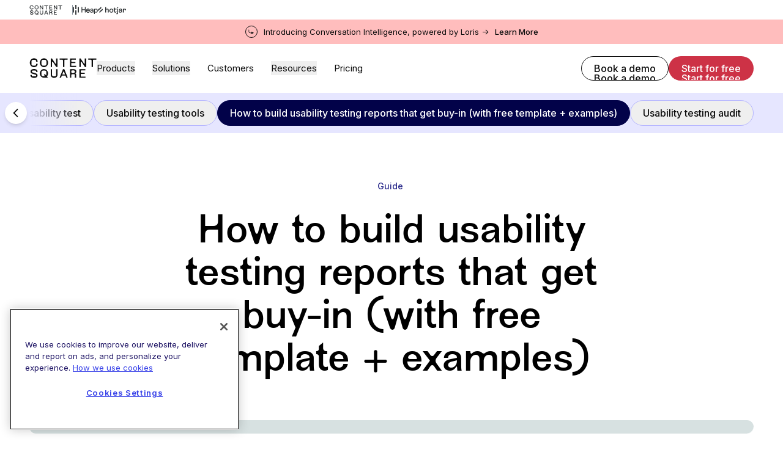

--- FILE ---
content_type: text/html; charset=utf-8
request_url: https://contentsquare.com/guides/usability-testing/report/
body_size: 45025
content:
<!DOCTYPE html><html lang="en"><head><meta charSet="utf-8"/><title>Usability Testing Reports That Get Buy-in [Template + Examples]</title><meta name="robots" content="index,follow"/><meta name="description" content="Discover how to create usability testing reports that lead to action. Free template included."/><meta property="og:title" content="Usability Testing Reports That Get Buy-in [Template + Examples]"/><meta property="og:description" content="Discover how to create usability testing reports that lead to action. Free template included."/><meta property="og:image"/><meta name="viewport" content="initial-scale=1.0, width=device-width"/><link rel="apple-touch-icon" sizes="180x180" href="/favicons/apple-touch-icon.png"/><link rel="icon" type="image/png" sizes="32x32" href="/favicons/favicon-32x32.png"/><link rel="icon" type="image/png" sizes="16x16" href="/favicons/favicon-16x16.png"/><link rel="manifest" href="/favicons/site.webmanifest"/><link rel="mask-icon" href="/favicons/safari-pinned-tab.svg" color="#fff"/><link rel="shortcut icon" href="/favicons/favicon.ico"/><meta name="msapplication-TileColor" content="#fff"/><meta name="msapplication-config" content="/favicons/browserconfig.xml"/><meta name="theme-color" content="#fff"/><meta name="csq:id" content="3Z4YJSlHxzXHENatADmv1C"/><meta property="og:title" name="og:title" content="Usability Testing Reports That Get Buy-in [Template + Examples]"/><meta property="og:description" name="og:description" content="Discover how to create usability testing reports that lead to action. Free template included."/><meta property="og:image" name="og:image"/><meta name="twitter:site" content="@contentsquare"/><meta name="twitter:card" content="summary_large_image"/><meta name="twitter:description" content="Discover how to create usability testing reports that lead to action. Free template included."/><meta name="twitter:image"/><link rel="alternate" hrefLang="en" href="https://contentsquare.com/guides/usability-testing/report/"/><link rel="alternate" hrefLang="x-default" href="https://contentsquare.com/guides/usability-testing/report/"/><link rel="preload" as="image" imageSrcSet="//images.ctfassets.net/gwbpo1m641r7/3YGpGJWQpkpHntM4b1nb9K/51f9a4891d0ba54559e41a08358d05ff/AdobeStock_347553839.jpeg?w=1920&amp;q=100&amp;fit=fill&amp;fm=avif 1x, //images.ctfassets.net/gwbpo1m641r7/3YGpGJWQpkpHntM4b1nb9K/51f9a4891d0ba54559e41a08358d05ff/AdobeStock_347553839.jpeg?w=3840&amp;q=100&amp;fit=fill&amp;fm=avif 2x" fetchpriority="high"/><script type="application/ld+json">{"@context":"https://schema.org","@type":"FAQPage","mainEntity":[{"@type":"Question","name":"What is a usability testing report?","acceptedAnswer":{"@type":"Answer","text":"A usability report displays key findings in a digestible format. It isn’t just a passive summary of the testing process and its results. Instead, it provides a structure for identifying issues and convincing stakeholders to make changes that improve the user experience.  Crafting a clear, engaging, and actionable report will go a long way to ensure your findings make an impact."}},{"@type":"Question","name":"How do I report usability testing?","acceptedAnswer":{"@type":"Answer","text":"Your report should thoroughly analyze user interactions, noting both positive experiences and areas needing improvement. Use clear and engaging visuals like replays, heatmaps, and screenshots to illustrate your insights effectively. Providing actionable recommendations based on these findings is vital for driving significant improvements."}},{"@type":"Question","name":"What should I include in my usability testing report?","acceptedAnswer":{"@type":"Answer","text":"Your usability report should include the following components: Table of contents: outline the sections of your usability report Team members: acknowledge the individuals involved in your study Executive summary/TL;DR: summarize the most critical insights gleaned from your testing sessions Goals: provide background information on your research goals  Issues: list identified problems from the highest to lowest priority, showcasing top areas needing improvement Recommendations: discuss actionable suggestions based on test results Methodology: explain how you conducted the test, including research methods and participant profiles Appendix: include relevant documents and media to support and enrich key findings "}}]}</script><meta name="next-head-count" content="29"/><script id="clearbit-reveal">function revealCallback(response) { 
							var dataLayer = window.dataLayer || [];
							var reveal = response; 
							window.reveal = reveal;
							dataLayer.push({ event:"Clearbit Loaded", reveal: reveal });
							};</script><script src="https://reveal.clearbit.com/v1/companies/reveal?authorization=pk_0ff2488f59791c47711ae8173845dff6&amp;callback=revealCallback" referrerPolicy="strict-origin-when-cross-origin"></script><script id="optimizely-local-storage-method">
								(function() {
								if (typeof window !== 'undefined') {
									const localStorageKey = 'optimizelyUserId';
									const optimizelyUserId = localStorage.getItem(localStorageKey) || self?.crypto?.randomUUID() || 'user_' + Date.now() + '_' + Math.random().toString(36).substr(2, 9);
									if (!localStorage.getItem(localStorageKey)) {
										localStorage.setItem(localStorageKey, optimizelyUserId);
									}
								}
								})();
							</script><script id="optimizely-script" type="text/javascript" src="https://cdn.optimizely.com/js/6717787658256384.js"></script><script type="text/javascript">
(function() {var gs = document.createElement("script");gs.src = "https://invite.contentsquare.com/pr/js";gs.type = "text/javascript";gs.async = "true";gs.onload = gs.onreadystatechange = function() {var rs = this.readyState;if (rs && rs != "complete" && rs != "loaded") return;try {growsumo._initialize("pk_HDCuSpqCvRchgZRqaqZIpVPfPv3cAKMj"); if (typeof(growsumoInit) === "function") {growsumoInit();}} catch (e) {}};var s = document.getElementsByTagName("script")[0];s.parentNode.insertBefore(gs, s);})();
							</script><script id="segmentstream-init">
								(function () {
								var s = (window.segmentstream = window.segmentstream || {});
								s._q = s._q || [];
								["init", "conversion"].forEach(function (m) {
								s[m] = function () {
								s._q.push([m, Array.prototype.slice.call(arguments)]);
								};
								});
								})();
							</script><script id="segmentstream-settings">
								window.segmentstream_sdk_settings = {
								click_id_propagation: true,
								preconsent_storage: false
								};
							</script><script async="" src="https://cdn.segmentstream.com/js/segmentstream.min.js"></script><script id="segmentstream-initialize">segmentstream.init("2a2dce1a-132f-4062-a90d-bb7ede7b2226");</script><script id="cdn-cookie-consent" type="text/javascript" src="https://cdn.cookielaw.org/consent/0bfcfb81-1ab4-4de1-baaa-a22e4094b15d/OtAutoBlock.js"></script><script id="cdn-cookie-template" src="https://cdn.cookielaw.org/scripttemplates/otSDKStub.js" data-document-language="true" type="text/javascript" data-domain-script="0bfcfb81-1ab4-4de1-baaa-a22e4094b15d"></script><script id="optanon-wrapper">function OptanonWrapper() { }</script><link rel="preload" href="/_next/static/media/7f2e0a5c49f316cf-s.p.woff2" as="font" type="font/woff2" crossorigin="anonymous" data-next-font="size-adjust"/><link rel="preload" href="/_next/static/media/45be93e32af366cc-s.p.woff2" as="font" type="font/woff2" crossorigin="anonymous" data-next-font="size-adjust"/><link rel="preload" href="/_next/static/media/c4b700dcb2187787-s.p.woff2" as="font" type="font/woff2" crossorigin="anonymous" data-next-font="size-adjust"/><link rel="preload" href="/_next/static/media/e4af272ccee01ff0-s.p.woff2" as="font" type="font/woff2" crossorigin="anonymous" data-next-font="size-adjust"/><link rel="preload" href="/_next/static/css/ef3d1f7fb943362b.css" as="style"/><link rel="stylesheet" href="/_next/static/css/ef3d1f7fb943362b.css" data-n-g=""/><link rel="preload" href="/_next/static/css/4607fd028f2808fb.css" as="style"/><link rel="stylesheet" href="/_next/static/css/4607fd028f2808fb.css" data-n-p=""/><noscript data-n-css=""></noscript><script defer="" nomodule="" src="/_next/static/chunks/polyfills-42372ed130431b0a.js"></script><script defer="" src="/_next/static/chunks/701.159a73bd1ecc65f0.js"></script><script src="/_next/static/chunks/webpack-fdfb015eefc50227.js" defer=""></script><script src="/_next/static/chunks/main-b94e36cbe5926882.js" defer=""></script><script src="/_next/static/chunks/pages/_app-c2016a3182739768.js" defer=""></script><script src="/_next/static/chunks/975-e4f7b183a51270d8.js" defer=""></script><script src="/_next/static/chunks/pages/%5B%5B...slug%5D%5D-1301f9bb34c4192a.js" defer=""></script><script src="/_next/static/zc0viZVakXGkaf1YQzq05/_buildManifest.js" defer=""></script><script src="/_next/static/zc0viZVakXGkaf1YQzq05/_ssgManifest.js" defer=""></script><style id="__jsx-698447467">:root{--font-NewEdgeRounded:'__NewEdgeRounded_5045de', '__NewEdgeRounded_Fallback_5045de';--font-Inter:'__Inter_697da2', '__Inter_Fallback_697da2'}</style></head><body><div id="__next"><div></div><div data-app-root="true" class="jsx-698447467"><div class="BrandBanner_brand-banner__Y0xDq pb-2 pt-2"><div class="container flex gap-6 md:gap-4"><a aria-label="go to Contentsquare" class="border-r border-[#8D97A0] pr-6 md:pr-4" href="/"><svg width="54" height="16" viewBox="0 0 83 25" fill="none" xmlns="http://www.w3.org/2000/svg"><path d="M5.15494 0.949829C7.88563 0.949829 9.74519 2.69244 9.74519 4.83577V5.07139H7.90926V4.57694C7.90926 3.5171 7.41504 2.83433 6.1911 2.83433H3.95507C2.91935 2.83433 2.09551 3.68221 2.09551 4.69475V8.03895C2.09551 9.07514 2.91935 9.92301 3.95507 9.92301H6.1911C7.43868 9.92301 7.9329 9.38127 7.9329 8.15676V7.68596H9.76883V7.96844C9.76883 9.89936 7.97974 11.8071 5.15494 11.8071C2.33014 11.8071 0 9.38083 0 6.36641C0 3.35199 2.33058 0.949829 5.15494 0.949829ZM0.706091 21.297L2.54201 21.2734V22.074C2.54201 22.6157 2.91848 22.9924 3.48361 22.9924H7.0145C7.57964 22.9924 7.9561 22.6157 7.9561 22.074V21.8384C7.9561 21.2966 7.69696 21.1319 7.29685 21.0141L2.91848 19.6955C1.85912 19.3657 0.893885 18.6356 0.893885 17.105V17.0577C0.893885 15.3387 2.51794 14.0669 5.22498 14.0669C8.16754 14.0669 9.69747 15.4797 9.69747 17.5053V17.6699H7.86155V16.8926C7.86155 16.3508 7.50829 15.9742 6.91995 15.9742H3.57729C3.01216 15.9742 2.63569 16.3508 2.63569 16.8926V17.2929C2.63569 17.7637 2.8712 17.9756 3.4127 18.1407L7.29685 19.2947C8.77995 19.7423 9.69791 20.4014 9.69791 21.9325C9.69791 23.6283 8.07386 24.8996 5.31954 24.8996C2.23603 24.8996 0.705653 23.3922 0.705653 21.4613V21.2966L0.706091 21.297ZM12.5227 6.36641C12.5227 3.39885 14.8533 0.949829 17.6781 0.949829C20.5029 0.949829 22.833 3.39885 22.833 6.36641C22.833 9.33397 20.5261 11.8066 17.6781 11.8066C14.8301 11.8066 12.5231 9.38083 12.5231 6.36641H12.5227ZM17.6545 14.1142C20.5029 14.1142 22.7862 16.54 22.7862 19.5071C22.7862 20.708 22.2683 21.9798 21.4445 22.9455C21.3972 22.9928 21.3972 23.087 21.4445 23.1338L22.6684 24.4761C22.6921 24.4998 22.6921 24.5466 22.6921 24.5703C22.6921 24.6408 22.6448 24.7118 22.5507 24.7118H17.6545C14.8297 24.7118 12.5227 22.2859 12.5227 19.5071C12.5227 16.54 14.8297 14.1142 17.6545 14.1142ZM16.4305 22.8513H19.0434L17.6313 21.2265L18.7847 20.1903L20.1264 21.6505C20.1969 21.721 20.291 21.7683 20.3856 21.7683C20.5738 21.7683 20.7388 21.6268 20.7388 21.4149V17.835C20.7388 16.7988 19.915 15.951 18.8793 15.951H16.4314C15.3957 15.951 14.5718 16.7988 14.5718 17.835V20.9673C14.5718 22.0035 15.3957 22.8513 16.4314 22.8513H16.4305ZM16.4773 9.92258H18.902C19.9378 9.92258 20.7616 9.0747 20.7616 8.03851V4.69431C20.7616 3.68177 19.9378 2.8339 18.902 2.8339H16.4773C15.4416 2.8339 14.6178 3.68177 14.6178 4.69431V8.03851C14.6178 9.0747 15.4416 9.92258 16.4773 9.92258ZM26.1052 1.1618H27.6588L31.7312 7.19064C31.9194 7.47311 32.1549 7.59092 32.3668 7.59092C32.6491 7.59092 32.8846 7.37895 32.8846 7.00232L32.861 1.1618H34.6028V11.5947H33.0492L28.93 5.51854C28.7654 5.25927 28.5299 5.1419 28.318 5.1419C28.0357 5.1419 27.8002 5.37752 27.8002 5.73051V11.5947H26.1052V1.1618ZM37.2862 1.1618H47.1964V2.57463H44.1598C43.5478 2.57463 43.1004 3.02221 43.1004 3.63447V11.5942H41.4054V3.63447C41.4054 3.02221 40.9581 2.57463 40.3461 2.57463H37.2858V1.1618H37.2862ZM50.1622 1.1618H57.5536V2.57463H52.8929C52.2809 2.57463 51.8335 3.02221 51.8335 3.63447V4.4587C51.8335 5.07095 52.2809 5.51854 52.8929 5.51854H56.918V6.83721H51.8572V10.1814H57.8127V11.5942H50.1626V1.1618H50.1622ZM50.1622 14.2793H55.223C57.0121 14.2793 58.1419 15.598 58.1419 17.0581C58.1419 18.047 57.6241 18.6597 57.2708 18.989C57.1062 19.1537 57.0117 19.2715 57.0117 19.413C57.0117 19.5308 57.1058 19.6722 57.2472 19.7896C57.7178 20.1663 57.9533 20.6138 57.9533 21.3203V24.7113H56.2351L56.2587 21.273C56.2587 20.7076 55.8823 20.3309 55.3171 20.3309H52.7747C52.2332 20.3309 51.8567 20.7076 51.8567 21.273V24.7113H50.1618V14.2784L50.1622 14.2793ZM52.8224 19.0127H54.3523C55.4353 19.0127 56.2824 18.4946 56.2824 17.2937C56.2824 16.1634 55.4349 15.6921 54.3523 15.6921H52.8224C52.2809 15.6921 51.8572 16.1161 51.8572 16.681V18.0234C51.8572 18.5651 52.2809 19.0123 52.8224 19.0123V19.0127ZM61.8851 1.1618H63.4387L67.5111 7.19064C67.6993 7.47311 67.9348 7.59092 68.1467 7.59092C68.4291 7.59092 68.6646 7.37895 68.6646 7.00232L68.6409 1.1618H70.3827V11.5947H68.8292L64.7099 5.51854C64.5453 5.25927 64.3098 5.1419 64.098 5.1419C63.8156 5.1419 63.5801 5.37752 63.5801 5.73051V11.5947H61.8851V1.1618ZM72.9957 1.1618H83V2.57463H79.8692C79.2572 2.57463 78.8099 3.02221 78.8099 3.63447V11.5942H77.1149V3.63447C77.1149 3.02221 76.6675 2.57463 76.0555 2.57463H72.9952V1.1618H72.9957ZM61.8851 14.2793H69.2765V15.6921H64.6158C64.0038 15.6921 63.5565 16.1397 63.5565 16.752V17.5762C63.5565 18.1885 64.0038 18.6361 64.6158 18.6361H68.6409V19.9547H63.5801V23.2989H69.5357V24.7118H61.8856V14.2789L61.8851 14.2793ZM43.1004 14.2793H41.4527L37.1453 24.7113H38.9343L40.0169 22.074H44.5362L45.6188 24.7113H47.4079L43.1004 14.2793ZM40.5584 20.7553L41.7587 17.6467C41.9942 17.0581 42.5589 17.0581 42.7944 17.6467L43.9947 20.7553H40.5584ZM26.1052 14.2793H27.7997V21.3676C27.7997 22.5216 28.7413 22.9924 29.4943 22.9924H31.0478C32.0131 22.9924 32.9074 22.4743 32.9074 21.3676V14.2793H34.6019V21.0851C34.6019 23.1811 32.9542 24.8764 30.3418 24.8764C27.7293 24.8764 26.1048 23.1811 26.1048 21.0851V14.2793H26.1052Z" fill="#7C0033"></path></svg></a><a aria-label="go to Heap" target="_blank" class="" href="https://www.heap.io/"><svg width="41" height="16" viewBox="0 0 41 16" fill="none" xmlns="http://www.w3.org/2000/svg"><g clip-path="url(#clip0_9489_7131)"><g clip-path="url(#clip1_9489_7131)"><path d="M1.87156 3.47318H0V12.5897H1.87156V3.47318Z" fill="black"></path><path d="M5.926 0H4.05444V6.94574H5.926V0Z" fill="black"></path><path d="M5.926 9.08954H4.05444V16.0353H5.926V9.08954Z" fill="#31D891"></path><path d="M9.98032 3.44614H8.10876V12.5627H9.98032V3.44614Z" fill="#31D891"></path><path d="M27.7449 10.8262C27.6585 11.0989 27.5291 11.3562 27.3615 11.5885C27.1928 11.8249 26.9878 12.0333 26.7538 12.2061C26.5078 12.386 26.2351 12.5268 25.9455 12.6234C25.6246 12.7294 25.2882 12.7816 24.95 12.7778C24.5432 12.7791 24.1397 12.705 23.7602 12.5593C23.3848 12.4165 23.0433 12.1976 22.7577 11.9164C22.4616 11.6205 22.2298 11.2674 22.0765 10.8789C21.9008 10.4326 21.814 9.95665 21.8209 9.47744C21.8146 9.02207 21.8982 8.56988 22.0669 8.14649C22.2189 7.76649 22.4403 7.41776 22.72 7.11794C22.989 6.83282 23.3136 6.60519 23.674 6.44897C24.0282 6.29237 24.4115 6.21142 24.7992 6.21136C25.2357 6.2043 25.6691 6.28512 26.0733 6.44897C26.4321 6.59657 26.7526 6.82313 27.0107 7.11159C27.2694 7.41051 27.465 7.75814 27.5858 8.13378C27.7234 8.55941 27.7909 9.00435 27.7858 9.4514C27.7858 9.5289 27.7858 9.60196 27.7794 9.66994C27.7765 9.72597 27.77 9.78177 27.7602 9.83702H23.0765C23.0815 10.0984 23.1341 10.3567 23.2318 10.5994C23.3214 10.823 23.4555 11.0264 23.626 11.1972C23.7956 11.365 23.9981 11.4963 24.2209 11.5828C24.4539 11.673 24.702 11.718 24.9519 11.7156C25.4605 11.7156 25.8484 11.5957 26.1155 11.356C26.3836 11.1146 26.5842 10.8081 26.6976 10.4666L27.7449 10.8262ZM26.5168 8.85676C26.5107 8.43895 26.3494 8.03815 26.0637 7.73164C25.7792 7.42796 25.3611 7.27592 24.8094 7.27549C24.5718 7.2714 24.336 7.31729 24.1174 7.41017C23.9228 7.495 23.7471 7.61745 23.6005 7.77039C23.4585 7.91953 23.3427 8.09134 23.258 8.27863C23.1732 8.46032 23.1248 8.65668 23.1155 8.85676H26.5168Z" fill="#2F3335"></path><path d="M19.637 12.5891V8.53907H15.4422V12.5897H14.1744V3.47255H15.4422V7.36885H19.637V3.47255H20.9041V12.5891H19.637Z" fill="black"></path><path d="M27.7326 10.8263C27.3842 11.9195 26.3896 12.781 24.9449 12.781C23.2798 12.781 21.8206 11.5724 21.8206 9.47606C21.8206 7.53402 23.2277 6.20909 24.7898 6.20909C26.7009 6.20909 27.7723 7.52075 27.7723 9.45045C27.7729 9.57946 27.7643 9.70835 27.7466 9.83614H23.0713C23.097 10.942 23.8977 11.7152 24.9431 11.7152C25.95 11.7152 26.4537 11.1623 26.686 10.4674L27.7326 10.8263ZM26.5051 8.85864C26.4794 7.97124 25.8986 7.277 24.8015 7.277C23.7818 7.277 23.1621 8.06134 23.11 8.85864H26.5051Z" fill="black"></path><path d="M30.2564 9.05149L31.9346 8.80742C32.3094 8.75558 32.4126 8.56274 32.4126 8.34459C32.4126 7.74044 32.0124 7.23873 31.0701 7.23873C30.218 7.23873 29.7401 7.76605 29.6623 8.48653L28.5008 8.21623C28.6297 7.03293 29.7014 6.21063 31.0441 6.21063C32.9026 6.21063 33.6261 7.26527 33.6261 8.47418V11.5724C33.6221 11.9126 33.6479 12.2524 33.7032 12.5881H32.516C32.4685 12.312 32.4468 12.0321 32.4513 11.752C32.1802 12.1898 31.5604 12.781 30.4503 12.781C29.185 12.781 28.3713 11.9065 28.3713 10.9297C28.3713 9.82318 29.185 9.20576 30.2564 9.05149ZM32.4126 9.93889V9.65625L30.5144 9.93889C29.9981 10.0163 29.6109 10.3116 29.6109 10.8646C29.6109 11.3274 29.9981 11.7646 30.6179 11.7646C31.6119 11.7652 32.4126 11.2891 32.4126 9.93889Z" fill="black"></path><path d="M34.7731 15.0319V6.40191H35.9479V7.36676C36.2837 6.74965 37.0196 6.26059 38.0266 6.26059C39.8851 6.26059 40.88 7.68827 40.88 9.48868C40.88 11.328 39.8079 12.7553 37.9879 12.7553C37.0323 12.7553 36.3097 12.3055 35.9746 11.7519V15.0319H34.7731ZM37.807 7.32819C36.6969 7.32819 35.9609 8.25385 35.9609 9.48806C35.9609 10.7612 36.6969 11.6745 37.807 11.6745C38.9304 11.6745 39.6404 10.7612 39.6404 9.48806C39.6404 8.25385 38.9434 7.32819 37.807 7.32819Z" fill="black"></path></g></g><defs><clipPath id="clip0_9489_7131"><rect width="41" height="16" fill="white"></rect></clipPath><clipPath id="clip1_9489_7131"><rect width="41.7641" height="16" fill="white"></rect></clipPath></defs></svg></a><a aria-label="go to Hotjar" target="_blank" class="" href="https://www.hotjar.com/"><svg width="46" height="16" viewBox="0 0 46 16" fill="none" xmlns="http://www.w3.org/2000/svg"><g clip-path="url(#clip0_9472_5816)"><path d="M12.0358 12.6193V3.62428H13.4336V7.17049C13.8736 6.51492 14.5337 6.18705 15.4137 6.18689C16.1644 6.18689 16.7446 6.40907 17.1545 6.85342C17.5643 7.29778 17.7692 7.91684 17.7692 8.71062V12.6193H16.3715V8.90483C16.3715 7.87819 15.9142 7.36481 14.9996 7.36471C14.5422 7.36471 14.1668 7.50277 13.8736 7.77889C13.5804 8.055 13.4337 8.44326 13.4336 8.94365V12.6194L12.0358 12.6193Z" fill="#323232"></path><path d="M24.3736 11.8427C23.7524 12.4639 22.9716 12.7746 22.0311 12.7746C21.0906 12.7746 20.3076 12.4639 19.682 11.8427C19.0564 11.2215 18.7435 10.432 18.7435 9.47424C18.7435 8.51643 19.0563 7.72911 19.6818 7.11227C20.3074 6.49553 21.0904 6.18708 22.0309 6.1869C22.9714 6.18674 23.7523 6.49519 24.3734 7.11227C24.9947 7.72928 25.3054 8.5166 25.3054 9.47424C25.3053 10.4318 24.9947 11.2214 24.3736 11.8427ZM20.7045 11.0534C21.0366 11.4417 21.4788 11.6358 22.0311 11.6357C22.5835 11.6357 23.0257 11.4416 23.3577 11.0534C23.6897 10.6651 23.8558 10.1388 23.856 9.47439C23.856 8.81876 23.6877 8.2968 23.3512 7.90842C23.0148 7.52004 22.5747 7.32588 22.0311 7.32596C21.4789 7.32596 21.0367 7.51793 20.7045 7.9019C20.3724 8.28586 20.2063 8.81002 20.2062 9.47439C20.2062 10.1389 20.3723 10.6652 20.7045 11.0534Z" fill="#323232"></path><path d="M28.541 12.7745C27.2553 12.7745 26.6125 12.0843 26.6126 10.7037V7.5197H25.642V6.34183H26.6514L26.975 4.4911H28.0233V6.34183H30.5212V7.5197H28.0233V10.6647C28.0233 11.2428 28.2347 11.5319 28.6574 11.5319C29.0542 11.5319 29.4123 11.1695 29.7316 10.4447L30.8188 11.0013C30.2837 12.1836 29.5245 12.7746 28.541 12.7745Z" fill="#323232"></path><path d="M31.2679 15.4924C30.6467 15.4924 30.1333 15.3199 29.7278 14.9747L30.2456 13.8747C30.4958 14.1678 30.7676 14.3145 31.0609 14.3145C31.4491 14.3145 31.6432 14.0643 31.6432 13.5639V6.34219H33.041V13.5899C33.041 14.263 32.8749 14.7483 32.5427 15.0458C32.2106 15.3434 31.7856 15.4922 31.2679 15.4924ZM32.3421 5.28084C32.1123 5.28864 31.8889 5.20485 31.7209 5.0479C31.6401 4.97174 31.5764 4.87929 31.534 4.77666C31.4917 4.67403 31.4715 4.56357 31.4751 4.45259C31.472 4.3407 31.4922 4.22939 31.5346 4.12576C31.5769 4.02214 31.6404 3.92848 31.7209 3.85076C31.8899 3.69673 32.1103 3.61134 32.3389 3.61134C32.5675 3.61134 32.7879 3.69673 32.9569 3.85076C33.0392 3.92751 33.1042 4.02084 33.1477 4.12459C33.1912 4.22833 33.2122 4.34013 33.2093 4.45259C33.2113 4.56302 33.1899 4.67261 33.1464 4.77413C33.1029 4.87564 33.0383 4.96675 32.9569 5.04143C32.8753 5.11984 32.7789 5.18135 32.6734 5.22245C32.568 5.26354 32.4554 5.2834 32.3422 5.28089L32.3421 5.28084Z" fill="#323232"></path><path d="M36.512 12.7746C35.7957 12.7746 35.2155 12.5956 34.7713 12.2375C34.3271 11.8794 34.1049 11.3984 34.1047 10.7944C34.1047 10.2423 34.3356 9.77426 34.7973 9.39018C35.259 9.00611 35.8392 8.81412 36.538 8.81422C37.2542 8.81422 37.8581 9.04291 38.35 9.50023V8.73658C38.35 8.28808 38.2356 7.9408 38.007 7.69474C37.7783 7.44869 37.4526 7.32568 37.0299 7.32571C36.1757 7.32571 35.6451 7.76144 35.4379 8.6329L34.1566 8.36108C34.3291 7.68812 34.6699 7.1575 35.1791 6.76923C35.6884 6.38095 36.3225 6.18681 37.0816 6.18681C37.9099 6.18681 38.5636 6.40468 39.0424 6.84041C39.5212 7.27613 39.7607 7.91246 39.7607 8.74937V12.6192H38.4017V11.8298C37.9442 12.4597 37.3143 12.7747 36.512 12.7746ZM36.7709 11.7392C37.3921 11.7392 37.9184 11.4286 38.3498 10.8074V10.6132C37.9184 10.0955 37.3921 9.83669 36.7709 9.83674C36.4085 9.83674 36.1151 9.9252 35.8908 10.1021C35.7846 10.1803 35.6987 10.2828 35.6401 10.401C35.5816 10.5192 35.5521 10.6496 35.5542 10.7815C35.5508 10.9148 35.5789 11.0469 35.6363 11.1673C35.6936 11.2877 35.7786 11.3928 35.8843 11.474C36.1044 11.651 36.3999 11.7393 36.7709 11.7392Z" fill="#323232"></path><path d="M41.1207 12.6192V6.34217H42.4796V7.42905C42.8247 6.63537 43.4201 6.23849 44.2658 6.23839C44.766 6.23839 45.1801 6.40233 45.5082 6.73021C45.8363 7.0581 46.0002 7.49812 46 8.05029C45.9965 8.38077 45.9397 8.70853 45.8317 9.02088L44.5504 8.89152C44.5767 8.72001 44.594 8.54721 44.6022 8.37387C44.6022 7.72681 44.3347 7.40327 43.7998 7.40327C43.4374 7.40327 43.1333 7.59525 42.8873 7.97921C42.6415 8.36317 42.5185 8.87009 42.5183 9.49998V12.6191L41.1207 12.6192Z" fill="#323232"></path><path d="M3.30708 7.30263C4.34846 6.72396 5.77521 5.93144 5.77521 3.62428H4.04798C4.04798 4.91509 3.41956 5.2642 2.46837 5.79268C1.42699 6.3713 0.000244141 7.16382 0.000244141 9.47098H1.72762C1.72762 8.18017 2.35589 7.83111 3.30708 7.30263Z" fill="#FF3C00"></path><path d="M6.29649 6.77254C6.29649 8.06334 5.66811 8.41241 4.7169 8.94087C3.67552 9.51956 2.24878 10.3121 2.24878 12.6193H3.97616C3.97616 11.3284 4.60457 10.9793 5.55579 10.4508C6.59716 9.87219 8.02387 9.07968 8.02387 6.77254H6.29649Z" fill="#FF3C00"></path></g><defs><clipPath id="clip0_9472_5816"><rect width="46" height="11.96" fill="white" transform="translate(0 3.61142)"></rect></clipPath></defs></svg></a></div></div><a target="_blank" class="text-13 header-banner-text group relative z-50 flex w-full py-[0.625rem] transition-colors duration-200 ease-out  bg-coral-light text-black hover:bg-coral-shade hover:text-white" href="https://contentsquare.com/blog/contentsquare-completes-acquisition-of-loris-ai/"><div class="container inline-flex items-center justify-between md:justify-center md:space-x-[0.625rem] md:text-center"><div class="h-5 w-5 shrink-0 rounded-full border border-current p-[.3rem] max-md:mr-3"><svg xmlns="http://www.w3.org/2000/svg" width="100%" height="100%" viewBox="0 0 11 11" fill="none"><path d="M1.5 1.16992C1.5 0.893779 1.27614 0.669922 1 0.669922C0.723858 0.669922 0.5 0.893779 0.5 1.16992H1.5ZM11 7.99023L6 5.10348V10.877L11 7.99023ZM0.5 1.16992V4.99023H1.5V1.16992H0.5ZM4 8.49023H6.5V7.49023H4V8.49023ZM0.5 4.99023C0.5 6.92323 2.067 8.49023 4 8.49023V7.49023C2.61929 7.49023 1.5 6.37095 1.5 4.99023H0.5Z" fill="currentColor"></path></svg></div><span>Introducing Conversation Intelligence, powered by Loris -></span><div class="text-13 relative whitespace-nowrap font-medium max-md:hidden md:!leading-none"><span>Learn More</span><div class="absolute -bottom-0.5 left-0 h-[1.5px] w-full overflow-hidden"><div class="absolute inset-0 bg-current opacity-20"></div><span class="absolute left-1/2 top-0 h-[2px] w-0 -translate-x-1/2 transform bg-black opacity-65 transition-all duration-300 group-hover:w-full group-hover:bg-white"></span></div></div></div></a><header class="sticky inset-x-0 top-0 z-50 h-[3.75rem] w-full border-b transition-all duration-200 will-change-transform  border-transparent md:h-16 lg:h-20 bg-white text-black"><div class="container container-large container-full h-full"><div class="flex h-full items-center gap-x-6 lg:gap-x-8 xl:gap-x-12"><div class="relative w-24 flex-[0_0_110px] cursor-pointer lg:w-[110px]"><a class="transition-colors duration-200 ease-in-out " href="/"><svg xmlns="http://www.w3.org/2000/svg" width="100%" height="100%" viewBox="0 0 116 34" fill="none" class="will-change-transform"><title>Content Square - back to home page</title><path d="M7.84885 0.464472C11.6212 0.464472 14.1901 2.8707 14.1901 5.83025V6.15559H11.6538V5.47225C11.6538 4.0088 10.9711 3.06602 9.28025 3.06602H6.19128C4.76049 3.06602 3.62239 4.23678 3.62239 5.63492V10.2526C3.62239 11.6834 4.76049 12.8542 6.19128 12.8542H9.28025C11.0037 12.8542 11.6865 12.1061 11.6865 10.4153V9.76523H14.2227V10.1553C14.2227 12.8215 11.7512 15.4557 7.84885 15.4557C3.94652 15.4557 0.727539 12.1061 0.727539 7.94378C0.726934 3.84613 3.94652 0.464472 7.84885 0.464472ZM1.70237 28.5603L4.23861 28.5276V29.6331C4.23861 30.3811 4.75867 30.9012 5.53938 30.9012H10.4171C11.1978 30.9012 11.7179 30.3811 11.7179 29.6331V29.3077C11.7179 28.5597 11.3599 28.3323 10.8072 28.1696L4.75928 26.3488C3.29583 25.8934 1.9624 24.8853 1.9624 22.7718V22.7065C1.9624 20.3329 4.20595 18.5768 7.94561 18.5768C12.0106 18.5768 14.1241 20.5276 14.1241 23.3245V23.5519H11.5879V22.4785C11.5879 21.7304 11.0999 21.2104 10.2871 21.2104H5.67C4.8893 21.2104 4.36923 21.7304 4.36923 22.4785V23.0312C4.36923 23.6813 4.69457 23.974 5.44262 24.202L10.8084 25.7954C12.8572 26.4135 14.1253 27.3236 14.1253 29.4377C14.1253 31.7792 11.8818 33.5348 8.07683 33.5348C3.81711 33.5348 1.70297 31.4533 1.70297 28.787V28.5603H1.70237ZM18.0271 7.94318C18.0271 3.84613 21.2467 0.463867 25.1484 0.463867C29.0834 0.463867 32.2697 3.84552 32.2697 7.94318C32.2697 12.1055 29.0828 15.4551 25.1484 15.4551C21.2461 15.4551 18.0271 12.1055 18.0271 7.94318ZM25.1157 18.6421C29.0507 18.6421 32.205 21.9917 32.205 26.0887C32.205 27.7469 31.4896 29.503 30.3515 30.8365C30.2862 30.9018 30.2862 31.0318 30.3515 31.0965L32.0423 32.95C32.075 32.9827 32.075 33.0474 32.075 33.08C32.075 33.1774 32.0097 33.2753 31.8796 33.2753H25.1157C21.2134 33.2753 18.0265 29.9257 18.0265 26.0887C18.0271 21.9917 21.214 18.6421 25.1157 18.6421ZM23.4249 30.7064H27.0345L25.0837 28.4629L26.6771 27.0321L28.5306 29.0483C28.628 29.1456 28.758 29.211 28.8886 29.211C29.1487 29.211 29.3767 29.0156 29.3767 28.7229V23.7799C29.3767 22.3491 28.2386 21.1783 26.8078 21.1783H23.4261C21.9953 21.1783 20.8572 22.3491 20.8572 23.7799V28.1049C20.856 29.5357 21.9941 30.7064 23.4249 30.7064ZM23.4902 12.8536H26.8398C28.2706 12.8536 29.4087 11.6828 29.4087 10.252V5.63431C29.4087 4.23618 28.2706 3.06542 26.8398 3.06542H23.4902C22.0594 3.06542 20.9213 4.23618 20.9213 5.63431V10.252C20.9213 11.6828 22.0594 12.8536 23.4902 12.8536ZM36.7901 0.757162H38.9362L44.5621 9.08188C44.8221 9.47194 45.1474 9.63461 45.4401 9.63461C45.8302 9.63461 46.1555 9.34192 46.1555 8.82185L46.1229 0.757162H48.5291V15.1625H46.3829L40.6924 6.77242C40.465 6.41442 40.1397 6.25235 39.847 6.25235C39.4569 6.25235 39.1316 6.57769 39.1316 7.06511V15.1625H36.7901V0.757162ZM52.2367 0.757162H65.9272V2.70802H61.7322C60.8868 2.70802 60.2687 3.32606 60.2687 4.17147V15.1625H57.9272V4.17147C57.9272 3.32606 57.3092 2.70802 56.4638 2.70802H52.2361V0.757162H52.2367ZM70.0242 0.757162H80.2351V2.70802H73.7966C72.9511 2.70802 72.3331 3.32606 72.3331 4.17147V5.30957C72.3331 6.15499 72.9511 6.77302 73.7966 6.77302H79.357V8.59387H72.3652V13.2116H80.5925V15.1625H70.0242V0.757162ZM70.0242 18.8694H77.0155C79.4871 18.8694 81.0479 20.6903 81.0479 22.7065C81.0479 24.0719 80.3325 24.918 79.8445 25.3727C79.6171 25.6001 79.4865 25.7628 79.4865 25.9581C79.4865 26.1208 79.6165 26.3161 79.8118 26.4782C80.4619 26.9982 80.7872 27.6163 80.7872 28.5917V33.2741H78.4137L78.4463 28.5264C78.4463 27.7457 77.9263 27.2256 77.1456 27.2256H73.6333C72.8852 27.2256 72.3652 27.7457 72.3652 28.5264V33.2741H70.0236V18.8694H70.0242ZM73.6986 25.406H75.8121C77.3082 25.406 78.4784 24.6906 78.4784 23.0324C78.4784 21.4716 77.3076 20.8209 75.8121 20.8209H73.6986C72.9505 20.8209 72.3652 21.4063 72.3652 22.1864V24.0399C72.3652 24.7879 72.9505 25.406 73.6986 25.406ZM86.2183 0.757162H88.3645L93.9903 9.08188C94.2504 9.47194 94.5757 9.63461 94.8684 9.63461C95.2584 9.63461 95.5838 9.34192 95.5838 8.82185L95.5511 0.757162H97.9574V15.1625H95.8112L90.1207 6.77242C89.8933 6.41442 89.5679 6.25235 89.2752 6.25235C88.8852 6.25235 88.5598 6.57769 88.5598 7.06511V15.1625H86.2183V0.757162ZM101.567 0.757162H115.388V2.70802H111.062C110.217 2.70802 109.599 3.32606 109.599 4.17147V15.1625H107.258V4.17147C107.258 3.32606 106.639 2.70802 105.794 2.70802H101.566V0.757162H101.567ZM86.2183 18.8694H96.4292V20.8203H89.9906C89.1452 20.8203 88.5272 21.4383 88.5272 22.2838V23.4219C88.5272 24.2673 89.1452 24.8853 89.9906 24.8853H95.5511V26.7062H88.5598V31.3239H96.7872V33.2747H86.2189V18.8694H86.2183ZM60.2681 18.8701H57.9919L52.0414 33.2747H54.5129L56.0084 29.6331H62.2516L63.7471 33.2747H66.2187L60.2681 18.8701ZM56.7564 27.8122L58.4146 23.5198C58.74 22.7071 59.5201 22.7071 59.8454 23.5198L61.5036 27.8122H56.7564ZM36.7907 18.8701H39.1316V28.6576C39.1316 30.2511 40.4323 30.9012 41.4725 30.9012H43.6187C44.9521 30.9012 46.1876 30.1858 46.1876 28.6576V18.8701H48.5285V28.2676C48.5285 31.1618 46.2523 33.5027 42.6432 33.5027C39.0336 33.5027 36.7901 31.1618 36.7901 28.2676V18.8701H36.7907Z" fill="currentColor"></path></svg></a><a class="skip-link text-14 absolute top-[120%] rounded-sm bg-white px-2 text-black" href="/guides/usability-testing/report/#main-content"><span>Skip to content</span></a></div><nav class="hidden flex-col lg:flex"><ul class="flex lg:space-x-5 xl:space-x-[1.75rem]"><li class="relative"><button type="button" aria-expanded="false" class="ease border-b transition-all duration-100 border-transparent hover:border-current"><span class="main-menu-item">Products</span></button><div class="submenu-transition left-[-50%] z-[5] w-max max-w-[1040px] origin-top-left text-black lg:absolute lg:top-[200%]" style="transform:scale(0.7) translateX(-14.7%)" aria-hidden="true"><div class="z-10 overflow-hidden rounded-xl pointer-events-none invisible absolute left-0 h-0 w-0 opacity-0"><menu class="max-lg:border-grey-pale grid overflow-hidden max-lg:border-t max-lg:pt-[1.75rem] lg:gap-x-4 lg:w-[62rem] lg:grid-cols-4 xl:w-[65rem]"><div class="relative transition-colors delay-200 duration-200 lg:col-span-1 lg:border-r lg:border-grey-pastel lg:p-3 !border-transparent"><div class="group relative max-lg:flex max-lg:flex-col-reverse lg:p-3"><div class="absolute inset-0"><div class="absolute inset-0 !origin-bottom-left scale-0 transform rounded-lg bg-paleGrey opacity-0 transition duration-500 group-hover:scale-100 group-hover:opacity-100"></div></div><div class="relative aspect-[353/163] w-full overflow-hidden rounded-[0.375rem] lg:mb-6 lg:aspect-[107/72]"><img alt="" loading="lazy" width="213" height="144" decoding="async" data-nimg="1" class="h-full w-full object-cover max-lg:object-left-top" style="color:transparent" srcSet="//images.ctfassets.net/gwbpo1m641r7/4qqphLi9ZcNLZR56ahkemg/57a7be975ab33540a132e6786b0599c0/Frame_1948759951.svg?w=256&amp;q=100&amp;fit=fill 1x, //images.ctfassets.net/gwbpo1m641r7/4qqphLi9ZcNLZR56ahkemg/57a7be975ab33540a132e6786b0599c0/Frame_1948759951.svg?w=640&amp;q=100&amp;fit=fill 2x" src="//images.ctfassets.net/gwbpo1m641r7/4qqphLi9ZcNLZR56ahkemg/57a7be975ab33540a132e6786b0599c0/Frame_1948759951.svg?w=640&amp;q=100&amp;fit=fill"/></div><a class="heading-link" href="/platform/capabilities/ai/"><div class="relative max-lg:mb-5 max-lg:pr-10"><span class="submenu-card-heading mb-1 max-lg:max-w-[16.25rem] lg:mb-2">Sense</span><p class="text-14 opacity-[.65] max-lg:max-w-[16.25rem] lg:mb-4">Discover the AI technology powering Contentsquare</p><div class="hidden items-center space-x-2 pr-1 text-black lg:inline-flex"><div class="w-[0.625rem] transition duration-200 ease-in-out group-hover:text-coral-shade" aria-hidden="true"><svg xmlns="http://www.w3.org/2000/svg" width="100%" height="100%" viewBox="0 0 11 11" fill="none"><path d="M1.5 1.16992C1.5 0.893779 1.27614 0.669922 1 0.669922C0.723858 0.669922 0.5 0.893779 0.5 1.16992H1.5ZM11 7.99023L6 5.10348V10.877L11 7.99023ZM0.5 1.16992V4.99023H1.5V1.16992H0.5ZM4 8.49023H6.5V7.49023H4V8.49023ZM0.5 4.99023C0.5 6.92323 2.067 8.49023 4 8.49023V7.49023C2.61929 7.49023 1.5 6.37095 1.5 4.99023H0.5Z" fill="currentColor"></path></svg></div><span class="header-ul-link border-b border-black pb-1 transition-colors duration-200 ease-in-out group-hover:border-coral-shade group-hover:text-coral-shade">Explore Sense</span></div><div class="pointer-events-none absolute inset-y-0 right-0 my-auto w-4 text-black lg:hidden" aria-hidden="true"><svg xmlns="http://www.w3.org/2000/svg" width="100%" height="100%" viewBox="0 0 16 16" fill="none"><g><path d="M8.7813 8.00047L5.48145 4.70062L6.42426 3.75781L10.6669 8.00047L6.42426 12.2431L5.48145 11.3003L8.7813 8.00047Z" fill="currentColor"></path></g></svg></div></div></a></div></div><div class="grid gap-y-6 py-6 md:gap-x-[1.75rem] md:grid-cols-7 md:pl-2 lg:col-span-2"><ul class="flex-col space-y-3 md:col-span-4"><li class="relative space-y-3 rounded-lg max-lg:border max-lg:border-grey-pastel max-lg:p-5 max-lg:pb-4"><div class="group relative transition-colors duration-200 lg:p-3"><div class="absolute inset-0 z-0 !origin-bottom-left" style="transform:scale(1)"><div class="absolute inset-0 !origin-bottom-left" style="transform:scale(0)"></div></div><div class="relative z-[10] flex space-x-3 lg:items-center lg:rounded-lg"><div class="relative z-10 h-[2.25rem] w-[2.25rem] shrink-0 overflow-hidden rounded-[.25rem] lg:h-8 lg:w-8 lg:rounded-[0.125rem]"><img alt="" loading="lazy" width="32" height="33" decoding="async" data-nimg="1" class="h-full w-full object-contain" style="color:transparent" srcSet="//images.ctfassets.net/gwbpo1m641r7/1zNQ5Gd3LGGKaEN0Iqh8Uk/24fa9153263087ee32cc4256e6b6aeb1/experience-analytics_Icon.svg?w=32&amp;q=100&amp;fit=fill 1x, //images.ctfassets.net/gwbpo1m641r7/1zNQ5Gd3LGGKaEN0Iqh8Uk/24fa9153263087ee32cc4256e6b6aeb1/experience-analytics_Icon.svg?w=64&amp;q=100&amp;fit=fill 2x" src="//images.ctfassets.net/gwbpo1m641r7/1zNQ5Gd3LGGKaEN0Iqh8Uk/24fa9153263087ee32cc4256e6b6aeb1/experience-analytics_Icon.svg?w=64&amp;q=100&amp;fit=fill"/></div><a class="heading-link" href="/platform/experience-analytics/"><div class="relative z-10 w-full max-lg:space-y-1 lg:w-auto "><div class="relative z-[5] flex w-full items-center space-x-2 lg:mb-1 lg:w-auto lg:space-x-0"><span class="submenu-card-heading heading-14 flex-auto">Experience Analytics</span><div class="w-4 shrink-0 lg:hidden" aria-hidden="true"><svg xmlns="http://www.w3.org/2000/svg" width="100%" height="100%" viewBox="0 0 16 16" fill="none"><g><path d="M8.7813 8.00047L5.48145 4.70062L6.42426 3.75781L10.6669 8.00047L6.42426 12.2431L5.48145 11.3003L8.7813 8.00047Z" fill="currentColor"></path></g></svg></div></div><p class="text-12 max-w-[220px] opacity-[.65]">Understand user behavior</p></div></a><div class="pointer-events-none relative z-[5] !ml-auto hidden w-4 shrink-0 transition-[opacity,transform] duration-300 ease-in-out group-hover:opacity-100 lg:block -translate-x-1 scale-50 opacity-0 group-hover:translate-x-0 group-hover:scale-100" aria-hidden="true"><svg xmlns="http://www.w3.org/2000/svg" width="100%" height="100%" viewBox="0 0 16 16" fill="none"><g><path d="M8.7813 8.00047L5.48145 4.70062L6.42426 3.75781L10.6669 8.00047L6.42426 12.2431L5.48145 11.3003L8.7813 8.00047Z" fill="currentColor"></path></g></svg></div></div></div></li><li class="relative space-y-3 rounded-lg max-lg:border max-lg:border-grey-pastel max-lg:p-5 max-lg:pb-4"><div class="group relative transition-colors duration-200 lg:p-3"><div class="absolute inset-0 z-0 !origin-bottom-left" style="transform:scale(1)"><div class="absolute inset-0 !origin-bottom-left" style="transform:scale(0)"></div></div><div class="relative z-[10] flex space-x-3 lg:items-center lg:rounded-lg"><div class="relative z-10 h-[2.25rem] w-[2.25rem] shrink-0 overflow-hidden rounded-[.25rem] lg:h-8 lg:w-8 lg:rounded-[0.125rem]"><img alt="" loading="lazy" width="32" height="33" decoding="async" data-nimg="1" class="h-full w-full object-contain" style="color:transparent" srcSet="//images.ctfassets.net/gwbpo1m641r7/4YUBF2yJs3o6U1T6xy4Yl7/2f2fa56cc720433ea57f07b92e34f7f6/product-analytics.svg?w=32&amp;q=100&amp;fit=fill 1x, //images.ctfassets.net/gwbpo1m641r7/4YUBF2yJs3o6U1T6xy4Yl7/2f2fa56cc720433ea57f07b92e34f7f6/product-analytics.svg?w=64&amp;q=100&amp;fit=fill 2x" src="//images.ctfassets.net/gwbpo1m641r7/4YUBF2yJs3o6U1T6xy4Yl7/2f2fa56cc720433ea57f07b92e34f7f6/product-analytics.svg?w=64&amp;q=100&amp;fit=fill"/></div><a class="heading-link" href="/platform/product-analytics/"><div class="relative z-10 w-full max-lg:space-y-1 lg:w-auto "><div class="relative z-[5] flex w-full items-center space-x-2 lg:mb-1 lg:w-auto lg:space-x-0"><span class="submenu-card-heading heading-14 flex-auto">Product Analytics</span><div class="w-4 shrink-0 lg:hidden" aria-hidden="true"><svg xmlns="http://www.w3.org/2000/svg" width="100%" height="100%" viewBox="0 0 16 16" fill="none"><g><path d="M8.7813 8.00047L5.48145 4.70062L6.42426 3.75781L10.6669 8.00047L6.42426 12.2431L5.48145 11.3003L8.7813 8.00047Z" fill="currentColor"></path></g></svg></div></div><p class="text-12 max-w-[220px] opacity-[.65]">Optimize user journeys</p></div></a><div class="pointer-events-none relative z-[5] !ml-auto hidden w-4 shrink-0 transition-[opacity,transform] duration-300 ease-in-out group-hover:opacity-100 lg:block -translate-x-1 scale-50 opacity-0 group-hover:translate-x-0 group-hover:scale-100" aria-hidden="true"><svg xmlns="http://www.w3.org/2000/svg" width="100%" height="100%" viewBox="0 0 16 16" fill="none"><g><path d="M8.7813 8.00047L5.48145 4.70062L6.42426 3.75781L10.6669 8.00047L6.42426 12.2431L5.48145 11.3003L8.7813 8.00047Z" fill="currentColor"></path></g></svg></div></div></div></li><li class="relative space-y-3 rounded-lg max-lg:border max-lg:border-grey-pastel max-lg:p-5 max-lg:pb-4"><div class="group relative transition-colors duration-200 lg:p-3"><div class="absolute inset-0 z-0 !origin-bottom-left" style="transform:scale(1)"><div class="absolute inset-0 !origin-bottom-left" style="transform:scale(0)"></div></div><div class="relative z-[10] flex space-x-3 lg:items-center lg:rounded-lg"><div class="relative z-10 h-[2.25rem] w-[2.25rem] shrink-0 overflow-hidden rounded-[.25rem] lg:h-8 lg:w-8 lg:rounded-[0.125rem]"><img alt="" loading="lazy" width="32" height="32" decoding="async" data-nimg="1" class="h-full w-full object-contain" style="color:transparent" srcSet="//images.ctfassets.net/gwbpo1m641r7/22lwAJgOqPiwQ6QXqGf8UQ/388b3f1978b62114aaf6d55812fee2c3/experience-monitoring.svg?w=32&amp;q=100&amp;fit=fill 1x, //images.ctfassets.net/gwbpo1m641r7/22lwAJgOqPiwQ6QXqGf8UQ/388b3f1978b62114aaf6d55812fee2c3/experience-monitoring.svg?w=64&amp;q=100&amp;fit=fill 2x" src="//images.ctfassets.net/gwbpo1m641r7/22lwAJgOqPiwQ6QXqGf8UQ/388b3f1978b62114aaf6d55812fee2c3/experience-monitoring.svg?w=64&amp;q=100&amp;fit=fill"/></div><a class="heading-link" href="/platform/conversation-intelligence/"><div class="relative z-10 w-full max-lg:space-y-1 lg:w-auto "><div class="relative z-[5] flex w-full items-center space-x-2 lg:mb-1 lg:w-auto lg:space-x-0"><span class="submenu-card-heading heading-14 flex-auto">Conversation Intelligence</span><div class="w-4 shrink-0 lg:hidden" aria-hidden="true"><svg xmlns="http://www.w3.org/2000/svg" width="100%" height="100%" viewBox="0 0 16 16" fill="none"><g><path d="M8.7813 8.00047L5.48145 4.70062L6.42426 3.75781L10.6669 8.00047L6.42426 12.2431L5.48145 11.3003L8.7813 8.00047Z" fill="currentColor"></path></g></svg></div></div><p class="text-12 max-w-[220px] opacity-[.65]">Know why customers reach out</p></div></a><div class="pointer-events-none relative z-[5] !ml-auto hidden w-4 shrink-0 transition-[opacity,transform] duration-300 ease-in-out group-hover:opacity-100 lg:block -translate-x-1 scale-50 opacity-0 group-hover:translate-x-0 group-hover:scale-100" aria-hidden="true"><svg xmlns="http://www.w3.org/2000/svg" width="100%" height="100%" viewBox="0 0 16 16" fill="none"><g><path d="M8.7813 8.00047L5.48145 4.70062L6.42426 3.75781L10.6669 8.00047L6.42426 12.2431L5.48145 11.3003L8.7813 8.00047Z" fill="currentColor"></path></g></svg></div></div></div></li><li class="relative space-y-3 rounded-lg max-lg:border max-lg:border-grey-pastel max-lg:p-5 max-lg:pb-4"><div class="group relative transition-colors duration-200 lg:p-3"><div class="absolute inset-0 z-0 !origin-bottom-left" style="transform:scale(1)"><div class="absolute inset-0 !origin-bottom-left" style="transform:scale(0)"></div></div><div class="relative z-[10] flex space-x-3 lg:items-center lg:rounded-lg"><div class="relative z-10 h-[2.25rem] w-[2.25rem] shrink-0 overflow-hidden rounded-[.25rem] lg:h-8 lg:w-8 lg:rounded-[0.125rem]"><img alt="" loading="lazy" width="32" height="33" decoding="async" data-nimg="1" class="h-full w-full object-contain" style="color:transparent" srcSet="//images.ctfassets.net/gwbpo1m641r7/5mTjvKCNm6NzGsszOzgjGl/634860682d77b8d395e54c3e91496841/VOC_Icon.svg?w=32&amp;q=100&amp;fit=fill 1x, //images.ctfassets.net/gwbpo1m641r7/5mTjvKCNm6NzGsszOzgjGl/634860682d77b8d395e54c3e91496841/VOC_Icon.svg?w=64&amp;q=100&amp;fit=fill 2x" src="//images.ctfassets.net/gwbpo1m641r7/5mTjvKCNm6NzGsszOzgjGl/634860682d77b8d395e54c3e91496841/VOC_Icon.svg?w=64&amp;q=100&amp;fit=fill"/></div><a class="heading-link" href="/platform/voice-of-customer/"><div class="relative z-10 w-full max-lg:space-y-1 lg:w-auto "><div class="relative z-[5] flex w-full items-center space-x-2 lg:mb-1 lg:w-auto lg:space-x-0"><span class="submenu-card-heading heading-14 flex-auto">Voice of Customer</span><div class="w-4 shrink-0 lg:hidden" aria-hidden="true"><svg xmlns="http://www.w3.org/2000/svg" width="100%" height="100%" viewBox="0 0 16 16" fill="none"><g><path d="M8.7813 8.00047L5.48145 4.70062L6.42426 3.75781L10.6669 8.00047L6.42426 12.2431L5.48145 11.3003L8.7813 8.00047Z" fill="currentColor"></path></g></svg></div></div><p class="text-12 max-w-[220px] opacity-[.65]">Turn feedback into action</p></div></a><div class="pointer-events-none relative z-[5] !ml-auto hidden w-4 shrink-0 transition-[opacity,transform] duration-300 ease-in-out group-hover:opacity-100 lg:block -translate-x-1 scale-50 opacity-0 group-hover:translate-x-0 group-hover:scale-100" aria-hidden="true"><svg xmlns="http://www.w3.org/2000/svg" width="100%" height="100%" viewBox="0 0 16 16" fill="none"><g><path d="M8.7813 8.00047L5.48145 4.70062L6.42426 3.75781L10.6669 8.00047L6.42426 12.2431L5.48145 11.3003L8.7813 8.00047Z" fill="currentColor"></path></g></svg></div></div></div></li><li class="relative space-y-3 rounded-lg max-lg:border max-lg:border-grey-pastel max-lg:p-5 max-lg:pb-4"><div class="group relative transition-colors duration-200 lg:p-3"><div class="absolute inset-0 z-0 !origin-bottom-left" style="transform:scale(1)"><div class="absolute inset-0 !origin-bottom-left" style="transform:scale(0)"></div></div><div class="relative z-[10] flex space-x-3 lg:items-center lg:rounded-lg"><div class="relative z-10 h-[2.25rem] w-[2.25rem] shrink-0 overflow-hidden rounded-[.25rem] lg:h-8 lg:w-8 lg:rounded-[0.125rem]"><img alt="" loading="lazy" width="32" height="33" decoding="async" data-nimg="1" class="h-full w-full object-contain" style="color:transparent" srcSet="//images.ctfassets.net/gwbpo1m641r7/7bX0tCQkpfOsX7rUPdsJsv/6c0ca8717d628c7168e540fd1b1bcea6/Experience_Monitoring_Icon.svg?w=32&amp;q=100&amp;fit=fill 1x, //images.ctfassets.net/gwbpo1m641r7/7bX0tCQkpfOsX7rUPdsJsv/6c0ca8717d628c7168e540fd1b1bcea6/Experience_Monitoring_Icon.svg?w=64&amp;q=100&amp;fit=fill 2x" src="//images.ctfassets.net/gwbpo1m641r7/7bX0tCQkpfOsX7rUPdsJsv/6c0ca8717d628c7168e540fd1b1bcea6/Experience_Monitoring_Icon.svg?w=64&amp;q=100&amp;fit=fill"/></div><a class="heading-link" href="/platform/experience-monitoring/"><div class="relative z-10 w-full max-lg:space-y-1 lg:w-auto "><div class="relative z-[5] flex w-full items-center space-x-2 lg:mb-1 lg:w-auto lg:space-x-0"><span class="submenu-card-heading heading-14 flex-auto">Experience Monitoring</span><div class="w-4 shrink-0 lg:hidden" aria-hidden="true"><svg xmlns="http://www.w3.org/2000/svg" width="100%" height="100%" viewBox="0 0 16 16" fill="none"><g><path d="M8.7813 8.00047L5.48145 4.70062L6.42426 3.75781L10.6669 8.00047L6.42426 12.2431L5.48145 11.3003L8.7813 8.00047Z" fill="currentColor"></path></g></svg></div></div><p class="text-12 max-w-[220px] opacity-[.65]">Find and fix issues fast</p></div></a><div class="pointer-events-none relative z-[5] !ml-auto hidden w-4 shrink-0 transition-[opacity,transform] duration-300 ease-in-out group-hover:opacity-100 lg:block -translate-x-1 scale-50 opacity-0 group-hover:translate-x-0 group-hover:scale-100" aria-hidden="true"><svg xmlns="http://www.w3.org/2000/svg" width="100%" height="100%" viewBox="0 0 16 16" fill="none"><g><path d="M8.7813 8.00047L5.48145 4.70062L6.42426 3.75781L10.6669 8.00047L6.42426 12.2431L5.48145 11.3003L8.7813 8.00047Z" fill="currentColor"></path></g></svg></div></div></div></li></ul><div class="border-grey-pastel max-lg:rounded-lg max-lg:border max-lg:p-5 md:col-span-3"><span class="submenu-heading mb-2 opacity-[.65] lg:mb-4 lg:mt-2 lg:pl-[0.625rem]">Features</span><ul><li><div class="group relative flex items-center py-[0.513rem] md:justify-between lg:px-[0.625rem]"><div class="absolute inset-0 z-0 !origin-bottom-left" style="transform:scale(1)"><div class="absolute inset-0 z-0 !origin-bottom-left" style="transform:scale(0)"></div></div><div class="z-10 flex items-center"><div class="relative mr-[0.625rem] h-4 w-4 flex-shrink-0 rounded-[0.125rem]"><img alt="" loading="lazy" width="16" height="16" decoding="async" data-nimg="1" class="h-full w-full object-contain" style="color:transparent" srcSet="//images.ctfassets.net/gwbpo1m641r7/nCI0BAucJJyAEr41YWyUy/bb803f6cdd3e95eb6f6173e65747cdf7/Session_Replay_Icon.svg?w=16&amp;q=100&amp;fit=fill 1x, //images.ctfassets.net/gwbpo1m641r7/nCI0BAucJJyAEr41YWyUy/bb803f6cdd3e95eb6f6173e65747cdf7/Session_Replay_Icon.svg?w=32&amp;q=100&amp;fit=fill 2x" src="//images.ctfassets.net/gwbpo1m641r7/nCI0BAucJJyAEr41YWyUy/bb803f6cdd3e95eb6f6173e65747cdf7/Session_Replay_Icon.svg?w=32&amp;q=100&amp;fit=fill"/></div><a target="" class="heading-link" href="/platform/capabilities/session-replay/"><span class="text-14 mr-1">Session Replay</span></a></div><div class="pointer-events-none z-20 ml-2 w-[.6rem] flex-shrink-0 transform transition-transform duration-200 max-lg:hidden md:ml-6 md:group-hover:translate-x-1" aria-hidden="true"><svg xmlns="http://www.w3.org/2000/svg" width="100%" height="100%" viewBox="0 0 11 11" fill="none" class=""><title>Arrow</title><path d="M6.36482 0.293945L10.9998 4.92895V5.40895L6.33482 10.0889L5.46482 8.70895L8.10482 6.02395H0.694824V4.32895H8.11982L5.47982 1.64395L6.36482 0.293945Z" fill="currentColor"></path></svg></div><div class="pointer-events-none !ml-auto w-4 flex-shrink-0 lg:hidden" aria-hidden="true"><svg xmlns="http://www.w3.org/2000/svg" width="100%" height="100%" viewBox="0 0 16 16" fill="none"><g><path d="M8.7813 8.00047L5.48145 4.70062L6.42426 3.75781L10.6669 8.00047L6.42426 12.2431L5.48145 11.3003L8.7813 8.00047Z" fill="currentColor"></path></g></svg></div></div></li><li><div class="group relative flex items-center py-[0.513rem] md:justify-between lg:px-[0.625rem]"><div class="absolute inset-0 z-0 !origin-bottom-left" style="transform:scale(1)"><div class="absolute inset-0 z-0 !origin-bottom-left" style="transform:scale(0)"></div></div><div class="z-10 flex items-center"><div class="relative mr-[0.625rem] h-4 w-4 flex-shrink-0 rounded-[0.125rem]"><img alt="" loading="lazy" width="16" height="16" decoding="async" data-nimg="1" class="h-full w-full object-contain" style="color:transparent" srcSet="//images.ctfassets.net/gwbpo1m641r7/1DxfZwGaWOx0bzP72oqmUW/7056b2ca6cfb613bb65bcdc21afb9f7e/Heatmaps_Icon.svg?w=16&amp;q=100&amp;fit=fill 1x, //images.ctfassets.net/gwbpo1m641r7/1DxfZwGaWOx0bzP72oqmUW/7056b2ca6cfb613bb65bcdc21afb9f7e/Heatmaps_Icon.svg?w=32&amp;q=100&amp;fit=fill 2x" src="//images.ctfassets.net/gwbpo1m641r7/1DxfZwGaWOx0bzP72oqmUW/7056b2ca6cfb613bb65bcdc21afb9f7e/Heatmaps_Icon.svg?w=32&amp;q=100&amp;fit=fill"/></div><a target="" class="heading-link" href="/platform/capabilities/heatmaps/"><span class="text-14 mr-1">Heatmaps</span></a></div><div class="pointer-events-none z-20 ml-2 w-[.6rem] flex-shrink-0 transform transition-transform duration-200 max-lg:hidden md:ml-6 md:group-hover:translate-x-1" aria-hidden="true"><svg xmlns="http://www.w3.org/2000/svg" width="100%" height="100%" viewBox="0 0 11 11" fill="none" class=""><title>Arrow</title><path d="M6.36482 0.293945L10.9998 4.92895V5.40895L6.33482 10.0889L5.46482 8.70895L8.10482 6.02395H0.694824V4.32895H8.11982L5.47982 1.64395L6.36482 0.293945Z" fill="currentColor"></path></svg></div><div class="pointer-events-none !ml-auto w-4 flex-shrink-0 lg:hidden" aria-hidden="true"><svg xmlns="http://www.w3.org/2000/svg" width="100%" height="100%" viewBox="0 0 16 16" fill="none"><g><path d="M8.7813 8.00047L5.48145 4.70062L6.42426 3.75781L10.6669 8.00047L6.42426 12.2431L5.48145 11.3003L8.7813 8.00047Z" fill="currentColor"></path></g></svg></div></div></li><li><div class="group relative flex items-center py-[0.513rem] md:justify-between lg:px-[0.625rem]"><div class="absolute inset-0 z-0 !origin-bottom-left" style="transform:scale(1)"><div class="absolute inset-0 z-0 !origin-bottom-left" style="transform:scale(0)"></div></div><div class="z-10 flex items-center"><div class="relative mr-[0.625rem] h-4 w-4 flex-shrink-0 rounded-[0.125rem]"><img alt="" loading="lazy" width="16" height="16" decoding="async" data-nimg="1" class="h-full w-full object-contain" style="color:transparent" srcSet="//images.ctfassets.net/gwbpo1m641r7/4fUaI1HYOXYt33AhNP0QyJ/afeace35980d614f3827663655b0c3e2/Journeys_Icon.svg?w=16&amp;q=100&amp;fit=fill 1x, //images.ctfassets.net/gwbpo1m641r7/4fUaI1HYOXYt33AhNP0QyJ/afeace35980d614f3827663655b0c3e2/Journeys_Icon.svg?w=32&amp;q=100&amp;fit=fill 2x" src="//images.ctfassets.net/gwbpo1m641r7/4fUaI1HYOXYt33AhNP0QyJ/afeace35980d614f3827663655b0c3e2/Journeys_Icon.svg?w=32&amp;q=100&amp;fit=fill"/></div><a target="" class="heading-link" href="/platform/capabilities/journeys/"><span class="text-14 mr-1">Journeys</span></a></div><div class="pointer-events-none z-20 ml-2 w-[.6rem] flex-shrink-0 transform transition-transform duration-200 max-lg:hidden md:ml-6 md:group-hover:translate-x-1" aria-hidden="true"><svg xmlns="http://www.w3.org/2000/svg" width="100%" height="100%" viewBox="0 0 11 11" fill="none" class=""><title>Arrow</title><path d="M6.36482 0.293945L10.9998 4.92895V5.40895L6.33482 10.0889L5.46482 8.70895L8.10482 6.02395H0.694824V4.32895H8.11982L5.47982 1.64395L6.36482 0.293945Z" fill="currentColor"></path></svg></div><div class="pointer-events-none !ml-auto w-4 flex-shrink-0 lg:hidden" aria-hidden="true"><svg xmlns="http://www.w3.org/2000/svg" width="100%" height="100%" viewBox="0 0 16 16" fill="none"><g><path d="M8.7813 8.00047L5.48145 4.70062L6.42426 3.75781L10.6669 8.00047L6.42426 12.2431L5.48145 11.3003L8.7813 8.00047Z" fill="currentColor"></path></g></svg></div></div></li><li><div class="group relative flex items-center py-[0.513rem] md:justify-between lg:px-[0.625rem]"><div class="absolute inset-0 z-0 !origin-bottom-left" style="transform:scale(1)"><div class="absolute inset-0 z-0 !origin-bottom-left" style="transform:scale(0)"></div></div><div class="z-10 flex items-center"><div class="relative mr-[0.625rem] h-4 w-4 flex-shrink-0 rounded-[0.125rem]"><img alt="" loading="lazy" width="16" height="16" decoding="async" data-nimg="1" class="h-full w-full object-contain" style="color:transparent" srcSet="//images.ctfassets.net/gwbpo1m641r7/2fgTpATNONFvjWbHqCBQVT/aeaa5b5a042b3704981cf6aaf88d493d/Web_Analytics_Icon.svg?w=16&amp;q=100&amp;fit=fill 1x, //images.ctfassets.net/gwbpo1m641r7/2fgTpATNONFvjWbHqCBQVT/aeaa5b5a042b3704981cf6aaf88d493d/Web_Analytics_Icon.svg?w=32&amp;q=100&amp;fit=fill 2x" src="//images.ctfassets.net/gwbpo1m641r7/2fgTpATNONFvjWbHqCBQVT/aeaa5b5a042b3704981cf6aaf88d493d/Web_Analytics_Icon.svg?w=32&amp;q=100&amp;fit=fill"/></div><a target="" class="heading-link" href="/platform/web-analytics/"><span class="text-14 mr-1">Web Analytics</span></a></div><div class="pointer-events-none z-20 ml-2 w-[.6rem] flex-shrink-0 transform transition-transform duration-200 max-lg:hidden md:ml-6 md:group-hover:translate-x-1" aria-hidden="true"><svg xmlns="http://www.w3.org/2000/svg" width="100%" height="100%" viewBox="0 0 11 11" fill="none" class=""><title>Arrow</title><path d="M6.36482 0.293945L10.9998 4.92895V5.40895L6.33482 10.0889L5.46482 8.70895L8.10482 6.02395H0.694824V4.32895H8.11982L5.47982 1.64395L6.36482 0.293945Z" fill="currentColor"></path></svg></div><div class="pointer-events-none !ml-auto w-4 flex-shrink-0 lg:hidden" aria-hidden="true"><svg xmlns="http://www.w3.org/2000/svg" width="100%" height="100%" viewBox="0 0 16 16" fill="none"><g><path d="M8.7813 8.00047L5.48145 4.70062L6.42426 3.75781L10.6669 8.00047L6.42426 12.2431L5.48145 11.3003L8.7813 8.00047Z" fill="currentColor"></path></g></svg></div></div></li><li><div class="group relative flex items-center py-[0.513rem] md:justify-between lg:px-[0.625rem]"><div class="absolute inset-0 z-0 !origin-bottom-left" style="transform:scale(1)"><div class="absolute inset-0 z-0 !origin-bottom-left" style="transform:scale(0)"></div></div><div class="z-10 flex items-center"><div class="relative mr-[0.625rem] h-4 w-4 flex-shrink-0 rounded-[0.125rem]"><img alt="" loading="lazy" width="16" height="16" decoding="async" data-nimg="1" class="h-full w-full object-contain" style="color:transparent" srcSet="//images.ctfassets.net/gwbpo1m641r7/2bxEPEPyHz0CzQXq51woc5/41f07db2eb24fb7529102b4f5cb5a2c8/Errors_Icon.svg?w=16&amp;q=100&amp;fit=fill 1x, //images.ctfassets.net/gwbpo1m641r7/2bxEPEPyHz0CzQXq51woc5/41f07db2eb24fb7529102b4f5cb5a2c8/Errors_Icon.svg?w=32&amp;q=100&amp;fit=fill 2x" src="//images.ctfassets.net/gwbpo1m641r7/2bxEPEPyHz0CzQXq51woc5/41f07db2eb24fb7529102b4f5cb5a2c8/Errors_Icon.svg?w=32&amp;q=100&amp;fit=fill"/></div><a target="" class="heading-link" href="/platform/capabilities/error-analysis/"><span class="text-14 mr-1">Errors and frustration</span></a></div><div class="pointer-events-none z-20 ml-2 w-[.6rem] flex-shrink-0 transform transition-transform duration-200 max-lg:hidden md:ml-6 md:group-hover:translate-x-1" aria-hidden="true"><svg xmlns="http://www.w3.org/2000/svg" width="100%" height="100%" viewBox="0 0 11 11" fill="none" class=""><title>Arrow</title><path d="M6.36482 0.293945L10.9998 4.92895V5.40895L6.33482 10.0889L5.46482 8.70895L8.10482 6.02395H0.694824V4.32895H8.11982L5.47982 1.64395L6.36482 0.293945Z" fill="currentColor"></path></svg></div><div class="pointer-events-none !ml-auto w-4 flex-shrink-0 lg:hidden" aria-hidden="true"><svg xmlns="http://www.w3.org/2000/svg" width="100%" height="100%" viewBox="0 0 16 16" fill="none"><g><path d="M8.7813 8.00047L5.48145 4.70062L6.42426 3.75781L10.6669 8.00047L6.42426 12.2431L5.48145 11.3003L8.7813 8.00047Z" fill="currentColor"></path></g></svg></div></div></li><li><div class="group relative flex items-center py-[0.513rem] md:justify-between lg:px-[0.625rem]"><div class="absolute inset-0 z-0 !origin-bottom-left" style="transform:scale(1)"><div class="absolute inset-0 z-0 !origin-bottom-left" style="transform:scale(0)"></div></div><div class="z-10 flex items-center"><div class="relative mr-[0.625rem] h-4 w-4 flex-shrink-0 rounded-[0.125rem]"><img alt="" loading="lazy" width="16" height="16" decoding="async" data-nimg="1" class="h-full w-full object-contain" style="color:transparent" srcSet="//images.ctfassets.net/gwbpo1m641r7/3wX97gLgH40XmSABESC9zR/7dd84b40d581a644dcc98dce99a7638a/User_Feedback_Icon.svg?w=16&amp;q=100&amp;fit=fill 1x, //images.ctfassets.net/gwbpo1m641r7/3wX97gLgH40XmSABESC9zR/7dd84b40d581a644dcc98dce99a7638a/User_Feedback_Icon.svg?w=32&amp;q=100&amp;fit=fill 2x" src="//images.ctfassets.net/gwbpo1m641r7/3wX97gLgH40XmSABESC9zR/7dd84b40d581a644dcc98dce99a7638a/User_Feedback_Icon.svg?w=32&amp;q=100&amp;fit=fill"/></div><a target="" class="heading-link" href="/platform/capabilities/surveys/"><span class="text-14 mr-1">User feedback</span></a></div><div class="pointer-events-none z-20 ml-2 w-[.6rem] flex-shrink-0 transform transition-transform duration-200 max-lg:hidden md:ml-6 md:group-hover:translate-x-1" aria-hidden="true"><svg xmlns="http://www.w3.org/2000/svg" width="100%" height="100%" viewBox="0 0 11 11" fill="none" class=""><title>Arrow</title><path d="M6.36482 0.293945L10.9998 4.92895V5.40895L6.33482 10.0889L5.46482 8.70895L8.10482 6.02395H0.694824V4.32895H8.11982L5.47982 1.64395L6.36482 0.293945Z" fill="currentColor"></path></svg></div><div class="pointer-events-none !ml-auto w-4 flex-shrink-0 lg:hidden" aria-hidden="true"><svg xmlns="http://www.w3.org/2000/svg" width="100%" height="100%" viewBox="0 0 16 16" fill="none"><g><path d="M8.7813 8.00047L5.48145 4.70062L6.42426 3.75781L10.6669 8.00047L6.42426 12.2431L5.48145 11.3003L8.7813 8.00047Z" fill="currentColor"></path></g></svg></div></div></li></ul></div></div><div class="rounded-lg bg-paleGrey p-5 lg:rounded-l-none lg:p-6"><div class="relative md:h-full"><span class="submenu-heading mb-2 opacity-[.65] lg:mb-4 lg:mt-2 lg:pl-[0.625rem]">Platform</span><ul><li><div class="group relative flex items-center py-[0.513rem] md:justify-between lg:px-[0.625rem]"><div class="absolute inset-0 z-0 !origin-bottom-left" style="transform:scale(1)"><div class="absolute inset-0 z-0 !origin-bottom-left" style="transform:scale(0)"></div></div><div class="z-10 flex items-center"><div class="relative mr-[0.625rem] h-4 w-4 flex-shrink-0 rounded-[0.125rem]"><img alt="" loading="lazy" width="32" height="32" decoding="async" data-nimg="1" class="h-full w-full object-contain" style="color:transparent" srcSet="//images.ctfassets.net/gwbpo1m641r7/2LgXOF5Ta50l0aeawlI9Om/920dcf144394523ecb30a339a20946f5/See_Context_Icon.svg?w=32&amp;q=100&amp;fit=fill 1x, //images.ctfassets.net/gwbpo1m641r7/2LgXOF5Ta50l0aeawlI9Om/920dcf144394523ecb30a339a20946f5/See_Context_Icon.svg?w=64&amp;q=100&amp;fit=fill 2x" src="//images.ctfassets.net/gwbpo1m641r7/2LgXOF5Ta50l0aeawlI9Om/920dcf144394523ecb30a339a20946f5/See_Context_Icon.svg?w=64&amp;q=100&amp;fit=fill"/></div><a target="" class="heading-link" href="/platform/capabilities/smart-capture/"><span class="text-14 mr-1">Smart Capture</span></a></div><div class="pointer-events-none z-20 ml-2 w-[.6rem] flex-shrink-0 transform transition-transform duration-200 max-lg:hidden md:ml-6 md:group-hover:translate-x-1" aria-hidden="true"><svg xmlns="http://www.w3.org/2000/svg" width="100%" height="100%" viewBox="0 0 11 11" fill="none" class=""><title>Arrow</title><path d="M6.36482 0.293945L10.9998 4.92895V5.40895L6.33482 10.0889L5.46482 8.70895L8.10482 6.02395H0.694824V4.32895H8.11982L5.47982 1.64395L6.36482 0.293945Z" fill="currentColor"></path></svg></div><div class="pointer-events-none !ml-auto w-4 flex-shrink-0 lg:hidden" aria-hidden="true"><svg xmlns="http://www.w3.org/2000/svg" width="100%" height="100%" viewBox="0 0 16 16" fill="none"><g><path d="M8.7813 8.00047L5.48145 4.70062L6.42426 3.75781L10.6669 8.00047L6.42426 12.2431L5.48145 11.3003L8.7813 8.00047Z" fill="currentColor"></path></g></svg></div></div></li><li><div class="group relative flex items-center py-[0.513rem] md:justify-between lg:px-[0.625rem]"><div class="absolute inset-0 z-0 !origin-bottom-left" style="transform:scale(1)"><div class="absolute inset-0 z-0 !origin-bottom-left" style="transform:scale(0)"></div></div><div class="z-10 flex items-center"><div class="relative mr-[0.625rem] h-4 w-4 flex-shrink-0 rounded-[0.125rem]"><img alt="" loading="lazy" width="64" height="64" decoding="async" data-nimg="1" class="h-full w-full object-contain" style="color:transparent" srcSet="//images.ctfassets.net/gwbpo1m641r7/6xwEOv9rLi62615nJYbLFM/6fc31d5fc32100c37a7d2237fcabd04f/data-connect.png?w=64&amp;q=100&amp;fit=fill&amp;fm=avif 1x, //images.ctfassets.net/gwbpo1m641r7/6xwEOv9rLi62615nJYbLFM/6fc31d5fc32100c37a7d2237fcabd04f/data-connect.png?w=128&amp;q=100&amp;fit=fill&amp;fm=avif 2x" src="//images.ctfassets.net/gwbpo1m641r7/6xwEOv9rLi62615nJYbLFM/6fc31d5fc32100c37a7d2237fcabd04f/data-connect.png?w=128&amp;q=100&amp;fit=fill&amp;fm=avif"/></div><a target="" class="heading-link" href="/platform/capabilities/data-connect/"><span class="text-14 mr-1">Data Connect</span></a></div><div class="pointer-events-none z-20 ml-2 w-[.6rem] flex-shrink-0 transform transition-transform duration-200 max-lg:hidden md:ml-6 md:group-hover:translate-x-1" aria-hidden="true"><svg xmlns="http://www.w3.org/2000/svg" width="100%" height="100%" viewBox="0 0 11 11" fill="none" class=""><title>Arrow</title><path d="M6.36482 0.293945L10.9998 4.92895V5.40895L6.33482 10.0889L5.46482 8.70895L8.10482 6.02395H0.694824V4.32895H8.11982L5.47982 1.64395L6.36482 0.293945Z" fill="currentColor"></path></svg></div><div class="pointer-events-none !ml-auto w-4 flex-shrink-0 lg:hidden" aria-hidden="true"><svg xmlns="http://www.w3.org/2000/svg" width="100%" height="100%" viewBox="0 0 16 16" fill="none"><g><path d="M8.7813 8.00047L5.48145 4.70062L6.42426 3.75781L10.6669 8.00047L6.42426 12.2431L5.48145 11.3003L8.7813 8.00047Z" fill="currentColor"></path></g></svg></div></div></li><li><div class="group relative flex items-center py-[0.513rem] md:justify-between lg:px-[0.625rem]"><div class="absolute inset-0 z-0 !origin-bottom-left" style="transform:scale(1)"><div class="absolute inset-0 z-0 !origin-bottom-left" style="transform:scale(0)"></div></div><div class="z-10 flex items-center"><div class="relative mr-[0.625rem] h-4 w-4 flex-shrink-0 rounded-[0.125rem]"><img alt="" loading="lazy" width="64" height="64" decoding="async" data-nimg="1" class="h-full w-full object-contain" style="color:transparent" srcSet="//images.ctfassets.net/gwbpo1m641r7/77iJNS96t2B4seppzD3zbb/82515d09b4dc46db0ee1b5bc91780576/Frame.png?w=64&amp;q=100&amp;fit=fill&amp;fm=avif 1x, //images.ctfassets.net/gwbpo1m641r7/77iJNS96t2B4seppzD3zbb/82515d09b4dc46db0ee1b5bc91780576/Frame.png?w=128&amp;q=100&amp;fit=fill&amp;fm=avif 2x" src="//images.ctfassets.net/gwbpo1m641r7/77iJNS96t2B4seppzD3zbb/82515d09b4dc46db0ee1b5bc91780576/Frame.png?w=128&amp;q=100&amp;fit=fill&amp;fm=avif"/></div><a target="" class="heading-link" href="/platform/capabilities/mobile/"><span class="text-14 mr-1">Mobile Apps</span></a></div><div class="pointer-events-none z-20 ml-2 w-[.6rem] flex-shrink-0 transform transition-transform duration-200 max-lg:hidden md:ml-6 md:group-hover:translate-x-1" aria-hidden="true"><svg xmlns="http://www.w3.org/2000/svg" width="100%" height="100%" viewBox="0 0 11 11" fill="none" class=""><title>Arrow</title><path d="M6.36482 0.293945L10.9998 4.92895V5.40895L6.33482 10.0889L5.46482 8.70895L8.10482 6.02395H0.694824V4.32895H8.11982L5.47982 1.64395L6.36482 0.293945Z" fill="currentColor"></path></svg></div><div class="pointer-events-none !ml-auto w-4 flex-shrink-0 lg:hidden" aria-hidden="true"><svg xmlns="http://www.w3.org/2000/svg" width="100%" height="100%" viewBox="0 0 16 16" fill="none"><g><path d="M8.7813 8.00047L5.48145 4.70062L6.42426 3.75781L10.6669 8.00047L6.42426 12.2431L5.48145 11.3003L8.7813 8.00047Z" fill="currentColor"></path></g></svg></div></div></li><li><div class="group relative flex items-center py-[0.513rem] md:justify-between lg:px-[0.625rem]"><div class="absolute inset-0 z-0 !origin-bottom-left" style="transform:scale(1)"><div class="absolute inset-0 z-0 !origin-bottom-left" style="transform:scale(0)"></div></div><div class="z-10 flex items-center"><div class="relative mr-[0.625rem] h-4 w-4 flex-shrink-0 rounded-[0.125rem]"><img alt="" loading="lazy" width="16" height="16" decoding="async" data-nimg="1" class="h-full w-full object-contain" style="color:transparent" srcSet="//images.ctfassets.net/gwbpo1m641r7/2dp9iCdG7jTansqvvhSRVr/c68e9fc951810e60ff17b02967a3a57b/Integrations_Icon.svg?w=16&amp;q=100&amp;fit=fill 1x, //images.ctfassets.net/gwbpo1m641r7/2dp9iCdG7jTansqvvhSRVr/c68e9fc951810e60ff17b02967a3a57b/Integrations_Icon.svg?w=32&amp;q=100&amp;fit=fill 2x" src="//images.ctfassets.net/gwbpo1m641r7/2dp9iCdG7jTansqvvhSRVr/c68e9fc951810e60ff17b02967a3a57b/Integrations_Icon.svg?w=32&amp;q=100&amp;fit=fill"/></div><a target="_blank" class="heading-link" href="https://partners.contentsquare.com/technology-partners"><span class="text-14 mr-1">Integrations & APIs</span></a></div><div class="pointer-events-none z-20 ml-2 w-[.6rem] flex-shrink-0 transform transition-transform duration-200 max-lg:hidden md:ml-6 md:group-hover:translate-x-1" aria-hidden="true"><svg xmlns="http://www.w3.org/2000/svg" width="100%" height="100%" viewBox="0 0 11 11" fill="none" class=""><title>Arrow</title><path d="M6.36482 0.293945L10.9998 4.92895V5.40895L6.33482 10.0889L5.46482 8.70895L8.10482 6.02395H0.694824V4.32895H8.11982L5.47982 1.64395L6.36482 0.293945Z" fill="currentColor"></path></svg></div><div class="pointer-events-none !ml-auto w-4 flex-shrink-0 lg:hidden" aria-hidden="true"><svg xmlns="http://www.w3.org/2000/svg" width="100%" height="100%" viewBox="0 0 16 16" fill="none"><g><path d="M8.7813 8.00047L5.48145 4.70062L6.42426 3.75781L10.6669 8.00047L6.42426 12.2431L5.48145 11.3003L8.7813 8.00047Z" fill="currentColor"></path></g></svg></div></div></li><li><div class="group relative flex items-center py-[0.513rem] md:justify-between lg:px-[0.625rem]"><div class="absolute inset-0 z-0 !origin-bottom-left" style="transform:scale(1)"><div class="absolute inset-0 z-0 !origin-bottom-left" style="transform:scale(0)"></div></div><div class="z-10 flex items-center"><div class="relative mr-[0.625rem] h-4 w-4 flex-shrink-0 rounded-[0.125rem]"><img alt="" loading="lazy" width="32" height="32" decoding="async" data-nimg="1" class="h-full w-full object-contain" style="color:transparent" srcSet="//images.ctfassets.net/gwbpo1m641r7/3Oj7PNUL8yWHe9e4wZqcSk/e59107ba80cdd4a45dabcca748a1a8a8/Video_Interviews_Icon.svg?w=32&amp;q=100&amp;fit=fill 1x, //images.ctfassets.net/gwbpo1m641r7/3Oj7PNUL8yWHe9e4wZqcSk/e59107ba80cdd4a45dabcca748a1a8a8/Video_Interviews_Icon.svg?w=64&amp;q=100&amp;fit=fill 2x" src="//images.ctfassets.net/gwbpo1m641r7/3Oj7PNUL8yWHe9e4wZqcSk/e59107ba80cdd4a45dabcca748a1a8a8/Video_Interviews_Icon.svg?w=64&amp;q=100&amp;fit=fill"/></div><a target="" class="heading-link" href="/product-tour/"><span class="text-14 mr-1">Watch a product tour</span></a></div><div class="pointer-events-none z-20 ml-2 w-[.6rem] flex-shrink-0 transform transition-transform duration-200 max-lg:hidden md:ml-6 md:group-hover:translate-x-1" aria-hidden="true"><svg xmlns="http://www.w3.org/2000/svg" width="100%" height="100%" viewBox="0 0 11 11" fill="none" class=""><title>Arrow</title><path d="M6.36482 0.293945L10.9998 4.92895V5.40895L6.33482 10.0889L5.46482 8.70895L8.10482 6.02395H0.694824V4.32895H8.11982L5.47982 1.64395L6.36482 0.293945Z" fill="currentColor"></path></svg></div><div class="pointer-events-none !ml-auto w-4 flex-shrink-0 lg:hidden" aria-hidden="true"><svg xmlns="http://www.w3.org/2000/svg" width="100%" height="100%" viewBox="0 0 16 16" fill="none"><g><path d="M8.7813 8.00047L5.48145 4.70062L6.42426 3.75781L10.6669 8.00047L6.42426 12.2431L5.48145 11.3003L8.7813 8.00047Z" fill="currentColor"></path></g></svg></div></div></li></ul></div></div></menu></div></div></li><li class="relative"><button type="button" aria-expanded="false" class="ease border-b transition-all duration-100 border-transparent hover:border-current"><span class="main-menu-item">Solutions</span></button><div class="submenu-transition left-[-50%] z-[5] w-max max-w-[1040px] origin-top-left text-black lg:absolute lg:top-[200%]" style="transform:scale(0.7) translateX(-21.4%)" aria-hidden="true"><div class="z-10 overflow-hidden rounded-xl pointer-events-none invisible absolute left-0 h-0 w-0 opacity-0"><menu class="grid gap-y-5 lg:flex lg:w-[62rem]"><ul class="border-grey-pastel max-lg:rounded-lg max-lg:border max-lg:p-5 max-lg:pb-4 lg:border-r lg:px-[1.1rem] lg:py-6  basis-[24%] "><span class="submenu-heading mb-3 opacity-[.65] md:mb-4 md:pl-[0.625rem]">We’ll help you</span><ul><li><div class="group relative flex items-center py-[0.513rem] md:justify-between lg:px-[0.625rem]"><div class="absolute inset-0 z-0 !origin-bottom-left" style="transform:scale(1)"><div class="absolute inset-0 z-0 !origin-bottom-left" style="transform:scale(0)"></div></div><div class="z-10 flex items-center"><div class="relative mr-[0.625rem] h-4 w-4 flex-shrink-0 rounded-[0.125rem]"><img alt="" loading="lazy" width="16" height="16" decoding="async" data-nimg="1" class="h-full w-full object-contain" style="color:transparent" srcSet="//images.ctfassets.net/gwbpo1m641r7/3CzhuFZP4shpEXp8JEpI25/4d2e8f8a234104bf6ef4c4e0e0f611fe/Optimise_Journeys_Icon.svg?w=16&amp;q=100&amp;fit=fill 1x, //images.ctfassets.net/gwbpo1m641r7/3CzhuFZP4shpEXp8JEpI25/4d2e8f8a234104bf6ef4c4e0e0f611fe/Optimise_Journeys_Icon.svg?w=32&amp;q=100&amp;fit=fill 2x" src="//images.ctfassets.net/gwbpo1m641r7/3CzhuFZP4shpEXp8JEpI25/4d2e8f8a234104bf6ef4c4e0e0f611fe/Optimise_Journeys_Icon.svg?w=32&amp;q=100&amp;fit=fill"/></div><a target="" class="heading-link" href="/solutions/use-case/optimize-journeys/"><span class="text-14 mr-1">Optimize journeys</span></a></div><div class="pointer-events-none z-20 ml-2 w-[.6rem] flex-shrink-0 transform transition-transform duration-200 max-lg:hidden md:ml-6 md:group-hover:translate-x-1" aria-hidden="true"><svg xmlns="http://www.w3.org/2000/svg" width="100%" height="100%" viewBox="0 0 11 11" fill="none" class=""><title>Arrow</title><path d="M6.36482 0.293945L10.9998 4.92895V5.40895L6.33482 10.0889L5.46482 8.70895L8.10482 6.02395H0.694824V4.32895H8.11982L5.47982 1.64395L6.36482 0.293945Z" fill="currentColor"></path></svg></div><div class="pointer-events-none !ml-auto w-4 flex-shrink-0 lg:hidden" aria-hidden="true"><svg xmlns="http://www.w3.org/2000/svg" width="100%" height="100%" viewBox="0 0 16 16" fill="none"><g><path d="M8.7813 8.00047L5.48145 4.70062L6.42426 3.75781L10.6669 8.00047L6.42426 12.2431L5.48145 11.3003L8.7813 8.00047Z" fill="currentColor"></path></g></svg></div></div></li><li><div class="group relative flex items-center py-[0.513rem] md:justify-between lg:px-[0.625rem]"><div class="absolute inset-0 z-0 !origin-bottom-left" style="transform:scale(1)"><div class="absolute inset-0 z-0 !origin-bottom-left" style="transform:scale(0)"></div></div><div class="z-10 flex items-center"><div class="relative mr-[0.625rem] h-4 w-4 flex-shrink-0 rounded-[0.125rem]"><img alt="" loading="lazy" width="16" height="16" decoding="async" data-nimg="1" class="h-full w-full object-contain" style="color:transparent" srcSet="//images.ctfassets.net/gwbpo1m641r7/5FAt4vEn3sUzddwc2T5aPI/ac892ab54632e57d537142929dd894fd/Improve_Conversion_Icon.svg?w=16&amp;q=100&amp;fit=fill 1x, //images.ctfassets.net/gwbpo1m641r7/5FAt4vEn3sUzddwc2T5aPI/ac892ab54632e57d537142929dd894fd/Improve_Conversion_Icon.svg?w=32&amp;q=100&amp;fit=fill 2x" src="//images.ctfassets.net/gwbpo1m641r7/5FAt4vEn3sUzddwc2T5aPI/ac892ab54632e57d537142929dd894fd/Improve_Conversion_Icon.svg?w=32&amp;q=100&amp;fit=fill"/></div><a target="" class="heading-link" href="/solutions/use-case/improve-conversion/"><span class="text-14 mr-1">Improve conversion</span></a></div><div class="pointer-events-none z-20 ml-2 w-[.6rem] flex-shrink-0 transform transition-transform duration-200 max-lg:hidden md:ml-6 md:group-hover:translate-x-1" aria-hidden="true"><svg xmlns="http://www.w3.org/2000/svg" width="100%" height="100%" viewBox="0 0 11 11" fill="none" class=""><title>Arrow</title><path d="M6.36482 0.293945L10.9998 4.92895V5.40895L6.33482 10.0889L5.46482 8.70895L8.10482 6.02395H0.694824V4.32895H8.11982L5.47982 1.64395L6.36482 0.293945Z" fill="currentColor"></path></svg></div><div class="pointer-events-none !ml-auto w-4 flex-shrink-0 lg:hidden" aria-hidden="true"><svg xmlns="http://www.w3.org/2000/svg" width="100%" height="100%" viewBox="0 0 16 16" fill="none"><g><path d="M8.7813 8.00047L5.48145 4.70062L6.42426 3.75781L10.6669 8.00047L6.42426 12.2431L5.48145 11.3003L8.7813 8.00047Z" fill="currentColor"></path></g></svg></div></div></li><li><div class="group relative flex items-center py-[0.513rem] md:justify-between lg:px-[0.625rem]"><div class="absolute inset-0 z-0 !origin-bottom-left" style="transform:scale(1)"><div class="absolute inset-0 z-0 !origin-bottom-left" style="transform:scale(0)"></div></div><div class="z-10 flex items-center"><div class="relative mr-[0.625rem] h-4 w-4 flex-shrink-0 rounded-[0.125rem]"><img alt="" loading="lazy" width="16" height="16" decoding="async" data-nimg="1" class="h-full w-full object-contain" style="color:transparent" srcSet="//images.ctfassets.net/gwbpo1m641r7/mgBFXwWsaiiIDXXHtPexB/efc008ff8cfd311d3c660c39efa3b093/Boost_A_B_Icon.svg?w=16&amp;q=100&amp;fit=fill 1x, //images.ctfassets.net/gwbpo1m641r7/mgBFXwWsaiiIDXXHtPexB/efc008ff8cfd311d3c660c39efa3b093/Boost_A_B_Icon.svg?w=32&amp;q=100&amp;fit=fill 2x" src="//images.ctfassets.net/gwbpo1m641r7/mgBFXwWsaiiIDXXHtPexB/efc008ff8cfd311d3c660c39efa3b093/Boost_A_B_Icon.svg?w=32&amp;q=100&amp;fit=fill"/></div><a target="" class="heading-link" href="/solutions/use-case/ab-testing/"><span class="text-14 mr-1">Boost A/B testing results</span></a></div><div class="pointer-events-none z-20 ml-2 w-[.6rem] flex-shrink-0 transform transition-transform duration-200 max-lg:hidden md:ml-6 md:group-hover:translate-x-1" aria-hidden="true"><svg xmlns="http://www.w3.org/2000/svg" width="100%" height="100%" viewBox="0 0 11 11" fill="none" class=""><title>Arrow</title><path d="M6.36482 0.293945L10.9998 4.92895V5.40895L6.33482 10.0889L5.46482 8.70895L8.10482 6.02395H0.694824V4.32895H8.11982L5.47982 1.64395L6.36482 0.293945Z" fill="currentColor"></path></svg></div><div class="pointer-events-none !ml-auto w-4 flex-shrink-0 lg:hidden" aria-hidden="true"><svg xmlns="http://www.w3.org/2000/svg" width="100%" height="100%" viewBox="0 0 16 16" fill="none"><g><path d="M8.7813 8.00047L5.48145 4.70062L6.42426 3.75781L10.6669 8.00047L6.42426 12.2431L5.48145 11.3003L8.7813 8.00047Z" fill="currentColor"></path></g></svg></div></div></li><li><div class="group relative flex items-center py-[0.513rem] md:justify-between lg:px-[0.625rem]"><div class="absolute inset-0 z-0 !origin-bottom-left" style="transform:scale(1)"><div class="absolute inset-0 z-0 !origin-bottom-left" style="transform:scale(0)"></div></div><div class="z-10 flex items-center"><div class="relative mr-[0.625rem] h-4 w-4 flex-shrink-0 rounded-[0.125rem]"><img alt="" loading="lazy" width="16" height="16" decoding="async" data-nimg="1" class="h-full w-full object-contain" style="color:transparent" srcSet="//images.ctfassets.net/gwbpo1m641r7/jQf7kY82XwvcUhvrzWGAt/c382e41206c0a8c69fb2e6016dd84a12/Increase_Lifetime_Icon.svg?w=16&amp;q=100&amp;fit=fill 1x, //images.ctfassets.net/gwbpo1m641r7/jQf7kY82XwvcUhvrzWGAt/c382e41206c0a8c69fb2e6016dd84a12/Increase_Lifetime_Icon.svg?w=32&amp;q=100&amp;fit=fill 2x" src="//images.ctfassets.net/gwbpo1m641r7/jQf7kY82XwvcUhvrzWGAt/c382e41206c0a8c69fb2e6016dd84a12/Increase_Lifetime_Icon.svg?w=32&amp;q=100&amp;fit=fill"/></div><a target="" class="heading-link" href="/solutions/use-case/increase-lifetime-value/"><span class="text-14 mr-1">Increase lifetime value</span></a></div><div class="pointer-events-none z-20 ml-2 w-[.6rem] flex-shrink-0 transform transition-transform duration-200 max-lg:hidden md:ml-6 md:group-hover:translate-x-1" aria-hidden="true"><svg xmlns="http://www.w3.org/2000/svg" width="100%" height="100%" viewBox="0 0 11 11" fill="none" class=""><title>Arrow</title><path d="M6.36482 0.293945L10.9998 4.92895V5.40895L6.33482 10.0889L5.46482 8.70895L8.10482 6.02395H0.694824V4.32895H8.11982L5.47982 1.64395L6.36482 0.293945Z" fill="currentColor"></path></svg></div><div class="pointer-events-none !ml-auto w-4 flex-shrink-0 lg:hidden" aria-hidden="true"><svg xmlns="http://www.w3.org/2000/svg" width="100%" height="100%" viewBox="0 0 16 16" fill="none"><g><path d="M8.7813 8.00047L5.48145 4.70062L6.42426 3.75781L10.6669 8.00047L6.42426 12.2431L5.48145 11.3003L8.7813 8.00047Z" fill="currentColor"></path></g></svg></div></div></li></ul></ul><ul class="border-grey-pastel max-lg:rounded-lg max-lg:border max-lg:p-5 max-lg:pb-4 lg:border-r lg:px-[1.1rem] lg:py-6  basis-[24%] "><span class="submenu-heading mb-3 opacity-[.65] md:mb-4 md:pl-[0.625rem]">For Teams</span><ul><li><div class="group relative flex items-center py-[0.513rem] md:justify-between lg:px-[0.625rem]"><div class="absolute inset-0 z-0 !origin-bottom-left" style="transform:scale(1)"><div class="absolute inset-0 z-0 !origin-bottom-left" style="transform:scale(0)"></div></div><div class="z-10 flex items-center"><div class="relative mr-[0.625rem] h-4 w-4 flex-shrink-0 rounded-[0.125rem]"><img alt="" loading="lazy" width="16" height="16" decoding="async" data-nimg="1" class="h-full w-full object-contain" style="color:transparent" srcSet="//images.ctfassets.net/gwbpo1m641r7/5t1Dly1OwsTRUCmH8hIGHQ/9f3923dcacafa6fa2953a21dfbda8c9e/Digital_Marketing_Icon.svg?w=16&amp;q=100&amp;fit=fill 1x, //images.ctfassets.net/gwbpo1m641r7/5t1Dly1OwsTRUCmH8hIGHQ/9f3923dcacafa6fa2953a21dfbda8c9e/Digital_Marketing_Icon.svg?w=32&amp;q=100&amp;fit=fill 2x" src="//images.ctfassets.net/gwbpo1m641r7/5t1Dly1OwsTRUCmH8hIGHQ/9f3923dcacafa6fa2953a21dfbda8c9e/Digital_Marketing_Icon.svg?w=32&amp;q=100&amp;fit=fill"/></div><a target="" class="heading-link" href="/solutions/teams/digital-marketing/"><span class="text-14 mr-1">Digital Marketing</span></a></div><div class="pointer-events-none z-20 ml-2 w-[.6rem] flex-shrink-0 transform transition-transform duration-200 max-lg:hidden md:ml-6 md:group-hover:translate-x-1" aria-hidden="true"><svg xmlns="http://www.w3.org/2000/svg" width="100%" height="100%" viewBox="0 0 11 11" fill="none" class=""><title>Arrow</title><path d="M6.36482 0.293945L10.9998 4.92895V5.40895L6.33482 10.0889L5.46482 8.70895L8.10482 6.02395H0.694824V4.32895H8.11982L5.47982 1.64395L6.36482 0.293945Z" fill="currentColor"></path></svg></div><div class="pointer-events-none !ml-auto w-4 flex-shrink-0 lg:hidden" aria-hidden="true"><svg xmlns="http://www.w3.org/2000/svg" width="100%" height="100%" viewBox="0 0 16 16" fill="none"><g><path d="M8.7813 8.00047L5.48145 4.70062L6.42426 3.75781L10.6669 8.00047L6.42426 12.2431L5.48145 11.3003L8.7813 8.00047Z" fill="currentColor"></path></g></svg></div></div></li><li><div class="group relative flex items-center py-[0.513rem] md:justify-between lg:px-[0.625rem]"><div class="absolute inset-0 z-0 !origin-bottom-left" style="transform:scale(1)"><div class="absolute inset-0 z-0 !origin-bottom-left" style="transform:scale(0)"></div></div><div class="z-10 flex items-center"><div class="relative mr-[0.625rem] h-4 w-4 flex-shrink-0 rounded-[0.125rem]"><img alt="" loading="lazy" width="16" height="16" decoding="async" data-nimg="1" class="h-full w-full object-contain" style="color:transparent" srcSet="//images.ctfassets.net/gwbpo1m641r7/5RhbkqNTlr1oXS1fHgg8Kp/96fe5b1207d026212e741eef00f816e5/Product_Icon.svg?w=16&amp;q=100&amp;fit=fill 1x, //images.ctfassets.net/gwbpo1m641r7/5RhbkqNTlr1oXS1fHgg8Kp/96fe5b1207d026212e741eef00f816e5/Product_Icon.svg?w=32&amp;q=100&amp;fit=fill 2x" src="//images.ctfassets.net/gwbpo1m641r7/5RhbkqNTlr1oXS1fHgg8Kp/96fe5b1207d026212e741eef00f816e5/Product_Icon.svg?w=32&amp;q=100&amp;fit=fill"/></div><a target="" class="heading-link" href="/solutions/teams/product/"><span class="text-14 mr-1">Product</span></a></div><div class="pointer-events-none z-20 ml-2 w-[.6rem] flex-shrink-0 transform transition-transform duration-200 max-lg:hidden md:ml-6 md:group-hover:translate-x-1" aria-hidden="true"><svg xmlns="http://www.w3.org/2000/svg" width="100%" height="100%" viewBox="0 0 11 11" fill="none" class=""><title>Arrow</title><path d="M6.36482 0.293945L10.9998 4.92895V5.40895L6.33482 10.0889L5.46482 8.70895L8.10482 6.02395H0.694824V4.32895H8.11982L5.47982 1.64395L6.36482 0.293945Z" fill="currentColor"></path></svg></div><div class="pointer-events-none !ml-auto w-4 flex-shrink-0 lg:hidden" aria-hidden="true"><svg xmlns="http://www.w3.org/2000/svg" width="100%" height="100%" viewBox="0 0 16 16" fill="none"><g><path d="M8.7813 8.00047L5.48145 4.70062L6.42426 3.75781L10.6669 8.00047L6.42426 12.2431L5.48145 11.3003L8.7813 8.00047Z" fill="currentColor"></path></g></svg></div></div></li><li><div class="group relative flex items-center py-[0.513rem] md:justify-between lg:px-[0.625rem]"><div class="absolute inset-0 z-0 !origin-bottom-left" style="transform:scale(1)"><div class="absolute inset-0 z-0 !origin-bottom-left" style="transform:scale(0)"></div></div><div class="z-10 flex items-center"><div class="relative mr-[0.625rem] h-4 w-4 flex-shrink-0 rounded-[0.125rem]"><img alt="" loading="lazy" width="16" height="16" decoding="async" data-nimg="1" class="h-full w-full object-contain" style="color:transparent" srcSet="//images.ctfassets.net/gwbpo1m641r7/4tAs2bqLywqyrTspTmerMH/c213072aed52120bd53067c985f9a056/Design_UX_Icon.svg?w=16&amp;q=100&amp;fit=fill 1x, //images.ctfassets.net/gwbpo1m641r7/4tAs2bqLywqyrTspTmerMH/c213072aed52120bd53067c985f9a056/Design_UX_Icon.svg?w=32&amp;q=100&amp;fit=fill 2x" src="//images.ctfassets.net/gwbpo1m641r7/4tAs2bqLywqyrTspTmerMH/c213072aed52120bd53067c985f9a056/Design_UX_Icon.svg?w=32&amp;q=100&amp;fit=fill"/></div><a target="" class="heading-link" href="/solutions/teams/design-ux/"><span class="text-14 mr-1">Design & UX</span></a></div><div class="pointer-events-none z-20 ml-2 w-[.6rem] flex-shrink-0 transform transition-transform duration-200 max-lg:hidden md:ml-6 md:group-hover:translate-x-1" aria-hidden="true"><svg xmlns="http://www.w3.org/2000/svg" width="100%" height="100%" viewBox="0 0 11 11" fill="none" class=""><title>Arrow</title><path d="M6.36482 0.293945L10.9998 4.92895V5.40895L6.33482 10.0889L5.46482 8.70895L8.10482 6.02395H0.694824V4.32895H8.11982L5.47982 1.64395L6.36482 0.293945Z" fill="currentColor"></path></svg></div><div class="pointer-events-none !ml-auto w-4 flex-shrink-0 lg:hidden" aria-hidden="true"><svg xmlns="http://www.w3.org/2000/svg" width="100%" height="100%" viewBox="0 0 16 16" fill="none"><g><path d="M8.7813 8.00047L5.48145 4.70062L6.42426 3.75781L10.6669 8.00047L6.42426 12.2431L5.48145 11.3003L8.7813 8.00047Z" fill="currentColor"></path></g></svg></div></div></li><li><div class="group relative flex items-center py-[0.513rem] md:justify-between lg:px-[0.625rem]"><div class="absolute inset-0 z-0 !origin-bottom-left" style="transform:scale(1)"><div class="absolute inset-0 z-0 !origin-bottom-left" style="transform:scale(0)"></div></div><div class="z-10 flex items-center"><div class="relative mr-[0.625rem] h-4 w-4 flex-shrink-0 rounded-[0.125rem]"><img alt="" loading="lazy" width="16" height="16" decoding="async" data-nimg="1" class="h-full w-full object-contain" style="color:transparent" srcSet="//images.ctfassets.net/gwbpo1m641r7/5GKw5XwKzLISIMoUfBBxzf/b3ff49a117b05b431201ba4c34bf23b0/Ecommerce_Icon.svg?w=16&amp;q=100&amp;fit=fill 1x, //images.ctfassets.net/gwbpo1m641r7/5GKw5XwKzLISIMoUfBBxzf/b3ff49a117b05b431201ba4c34bf23b0/Ecommerce_Icon.svg?w=32&amp;q=100&amp;fit=fill 2x" src="//images.ctfassets.net/gwbpo1m641r7/5GKw5XwKzLISIMoUfBBxzf/b3ff49a117b05b431201ba4c34bf23b0/Ecommerce_Icon.svg?w=32&amp;q=100&amp;fit=fill"/></div><a target="" class="heading-link" href="/solutions/teams/ecommerce/"><span class="text-14 mr-1">eCommerce</span></a></div><div class="pointer-events-none z-20 ml-2 w-[.6rem] flex-shrink-0 transform transition-transform duration-200 max-lg:hidden md:ml-6 md:group-hover:translate-x-1" aria-hidden="true"><svg xmlns="http://www.w3.org/2000/svg" width="100%" height="100%" viewBox="0 0 11 11" fill="none" class=""><title>Arrow</title><path d="M6.36482 0.293945L10.9998 4.92895V5.40895L6.33482 10.0889L5.46482 8.70895L8.10482 6.02395H0.694824V4.32895H8.11982L5.47982 1.64395L6.36482 0.293945Z" fill="currentColor"></path></svg></div><div class="pointer-events-none !ml-auto w-4 flex-shrink-0 lg:hidden" aria-hidden="true"><svg xmlns="http://www.w3.org/2000/svg" width="100%" height="100%" viewBox="0 0 16 16" fill="none"><g><path d="M8.7813 8.00047L5.48145 4.70062L6.42426 3.75781L10.6669 8.00047L6.42426 12.2431L5.48145 11.3003L8.7813 8.00047Z" fill="currentColor"></path></g></svg></div></div></li></ul></ul><ul class="border-grey-pastel max-lg:rounded-lg max-lg:border max-lg:p-5 max-lg:pb-4 lg:border-r lg:px-[1.1rem] lg:py-6  basis-[24%] "><span class="submenu-heading mb-3 opacity-[.65] md:mb-4 md:pl-[0.625rem]">For Industries</span><ul><li><div class="group relative flex items-center py-[0.513rem] md:justify-between lg:px-[0.625rem]"><div class="absolute inset-0 z-0 !origin-bottom-left" style="transform:scale(1)"><div class="absolute inset-0 z-0 !origin-bottom-left" style="transform:scale(0)"></div></div><div class="z-10 flex items-center"><div class="relative mr-[0.625rem] h-4 w-4 flex-shrink-0 rounded-[0.125rem]"><img alt="" loading="lazy" width="16" height="16" decoding="async" data-nimg="1" class="h-full w-full object-contain" style="color:transparent" srcSet="//images.ctfassets.net/gwbpo1m641r7/6ASTVgiv7JazqFP5GPLttl/ad5085f12e0dc49d51c4ba37a09f8a2a/BFSI_Icon.svg?w=16&amp;q=100&amp;fit=fill 1x, //images.ctfassets.net/gwbpo1m641r7/6ASTVgiv7JazqFP5GPLttl/ad5085f12e0dc49d51c4ba37a09f8a2a/BFSI_Icon.svg?w=32&amp;q=100&amp;fit=fill 2x" src="//images.ctfassets.net/gwbpo1m641r7/6ASTVgiv7JazqFP5GPLttl/ad5085f12e0dc49d51c4ba37a09f8a2a/BFSI_Icon.svg?w=32&amp;q=100&amp;fit=fill"/></div><a target="" class="heading-link" href="/solutions/industry/banking-and-financial-services/"><span class="text-14 mr-1">BFSI</span></a></div><div class="pointer-events-none z-20 ml-2 w-[.6rem] flex-shrink-0 transform transition-transform duration-200 max-lg:hidden md:ml-6 md:group-hover:translate-x-1" aria-hidden="true"><svg xmlns="http://www.w3.org/2000/svg" width="100%" height="100%" viewBox="0 0 11 11" fill="none" class=""><title>Arrow</title><path d="M6.36482 0.293945L10.9998 4.92895V5.40895L6.33482 10.0889L5.46482 8.70895L8.10482 6.02395H0.694824V4.32895H8.11982L5.47982 1.64395L6.36482 0.293945Z" fill="currentColor"></path></svg></div><div class="pointer-events-none !ml-auto w-4 flex-shrink-0 lg:hidden" aria-hidden="true"><svg xmlns="http://www.w3.org/2000/svg" width="100%" height="100%" viewBox="0 0 16 16" fill="none"><g><path d="M8.7813 8.00047L5.48145 4.70062L6.42426 3.75781L10.6669 8.00047L6.42426 12.2431L5.48145 11.3003L8.7813 8.00047Z" fill="currentColor"></path></g></svg></div></div></li><li><div class="group relative flex items-center py-[0.513rem] md:justify-between lg:px-[0.625rem]"><div class="absolute inset-0 z-0 !origin-bottom-left" style="transform:scale(1)"><div class="absolute inset-0 z-0 !origin-bottom-left" style="transform:scale(0)"></div></div><div class="z-10 flex items-center"><div class="relative mr-[0.625rem] h-4 w-4 flex-shrink-0 rounded-[0.125rem]"><img alt="" loading="lazy" width="16" height="16" decoding="async" data-nimg="1" class="h-full w-full object-contain" style="color:transparent" srcSet="//images.ctfassets.net/gwbpo1m641r7/27ayXju92YK1eAVrDz7KS/4121cd8fe8fe3269aef306c52d4203af/Ecommerce_Travel_Icon.svg?w=16&amp;q=100&amp;fit=fill 1x, //images.ctfassets.net/gwbpo1m641r7/27ayXju92YK1eAVrDz7KS/4121cd8fe8fe3269aef306c52d4203af/Ecommerce_Travel_Icon.svg?w=32&amp;q=100&amp;fit=fill 2x" src="//images.ctfassets.net/gwbpo1m641r7/27ayXju92YK1eAVrDz7KS/4121cd8fe8fe3269aef306c52d4203af/Ecommerce_Travel_Icon.svg?w=32&amp;q=100&amp;fit=fill"/></div><a target="" class="heading-link" href="/solutions/industry/ecommerce-retail/"><span class="text-14 mr-1">eCommerce & Retail</span></a></div><div class="pointer-events-none z-20 ml-2 w-[.6rem] flex-shrink-0 transform transition-transform duration-200 max-lg:hidden md:ml-6 md:group-hover:translate-x-1" aria-hidden="true"><svg xmlns="http://www.w3.org/2000/svg" width="100%" height="100%" viewBox="0 0 11 11" fill="none" class=""><title>Arrow</title><path d="M6.36482 0.293945L10.9998 4.92895V5.40895L6.33482 10.0889L5.46482 8.70895L8.10482 6.02395H0.694824V4.32895H8.11982L5.47982 1.64395L6.36482 0.293945Z" fill="currentColor"></path></svg></div><div class="pointer-events-none !ml-auto w-4 flex-shrink-0 lg:hidden" aria-hidden="true"><svg xmlns="http://www.w3.org/2000/svg" width="100%" height="100%" viewBox="0 0 16 16" fill="none"><g><path d="M8.7813 8.00047L5.48145 4.70062L6.42426 3.75781L10.6669 8.00047L6.42426 12.2431L5.48145 11.3003L8.7813 8.00047Z" fill="currentColor"></path></g></svg></div></div></li><li><div class="group relative flex items-center py-[0.513rem] md:justify-between lg:px-[0.625rem]"><div class="absolute inset-0 z-0 !origin-bottom-left" style="transform:scale(1)"><div class="absolute inset-0 z-0 !origin-bottom-left" style="transform:scale(0)"></div></div><div class="z-10 flex items-center"><div class="relative mr-[0.625rem] h-4 w-4 flex-shrink-0 rounded-[0.125rem]"><img alt="" loading="lazy" width="16" height="16" decoding="async" data-nimg="1" class="h-full w-full object-contain" style="color:transparent" srcSet="//images.ctfassets.net/gwbpo1m641r7/1HIDkaNX5suLgYKBXgffF4/04387001a686ef35345fa1d55be0c2ad/Travel_Icon.svg?w=16&amp;q=100&amp;fit=fill 1x, //images.ctfassets.net/gwbpo1m641r7/1HIDkaNX5suLgYKBXgffF4/04387001a686ef35345fa1d55be0c2ad/Travel_Icon.svg?w=32&amp;q=100&amp;fit=fill 2x" src="//images.ctfassets.net/gwbpo1m641r7/1HIDkaNX5suLgYKBXgffF4/04387001a686ef35345fa1d55be0c2ad/Travel_Icon.svg?w=32&amp;q=100&amp;fit=fill"/></div><a target="" class="heading-link" href="/solutions/industry/travel-hospitality/"><span class="text-14 mr-1">Travel & Hospitality</span></a></div><div class="pointer-events-none z-20 ml-2 w-[.6rem] flex-shrink-0 transform transition-transform duration-200 max-lg:hidden md:ml-6 md:group-hover:translate-x-1" aria-hidden="true"><svg xmlns="http://www.w3.org/2000/svg" width="100%" height="100%" viewBox="0 0 11 11" fill="none" class=""><title>Arrow</title><path d="M6.36482 0.293945L10.9998 4.92895V5.40895L6.33482 10.0889L5.46482 8.70895L8.10482 6.02395H0.694824V4.32895H8.11982L5.47982 1.64395L6.36482 0.293945Z" fill="currentColor"></path></svg></div><div class="pointer-events-none !ml-auto w-4 flex-shrink-0 lg:hidden" aria-hidden="true"><svg xmlns="http://www.w3.org/2000/svg" width="100%" height="100%" viewBox="0 0 16 16" fill="none"><g><path d="M8.7813 8.00047L5.48145 4.70062L6.42426 3.75781L10.6669 8.00047L6.42426 12.2431L5.48145 11.3003L8.7813 8.00047Z" fill="currentColor"></path></g></svg></div></div></li><li><div class="group relative flex items-center py-[0.513rem] md:justify-between lg:px-[0.625rem]"><div class="absolute inset-0 z-0 !origin-bottom-left" style="transform:scale(1)"><div class="absolute inset-0 z-0 !origin-bottom-left" style="transform:scale(0)"></div></div><div class="z-10 flex items-center"><div class="relative mr-[0.625rem] h-4 w-4 flex-shrink-0 rounded-[0.125rem]"><img alt="" loading="lazy" width="16" height="16" decoding="async" data-nimg="1" class="h-full w-full object-contain" style="color:transparent" srcSet="//images.ctfassets.net/gwbpo1m641r7/cl97CnWwAtG4I597SkQ4c/c2f490931c6b24ffb871f9455a0ad476/B2B_Icon.svg?w=16&amp;q=100&amp;fit=fill 1x, //images.ctfassets.net/gwbpo1m641r7/cl97CnWwAtG4I597SkQ4c/c2f490931c6b24ffb871f9455a0ad476/B2B_Icon.svg?w=32&amp;q=100&amp;fit=fill 2x" src="//images.ctfassets.net/gwbpo1m641r7/cl97CnWwAtG4I597SkQ4c/c2f490931c6b24ffb871f9455a0ad476/B2B_Icon.svg?w=32&amp;q=100&amp;fit=fill"/></div><a target="" class="heading-link" href="/solutions/industry/b2b/"><span class="text-14 mr-1">B2B</span></a></div><div class="pointer-events-none z-20 ml-2 w-[.6rem] flex-shrink-0 transform transition-transform duration-200 max-lg:hidden md:ml-6 md:group-hover:translate-x-1" aria-hidden="true"><svg xmlns="http://www.w3.org/2000/svg" width="100%" height="100%" viewBox="0 0 11 11" fill="none" class=""><title>Arrow</title><path d="M6.36482 0.293945L10.9998 4.92895V5.40895L6.33482 10.0889L5.46482 8.70895L8.10482 6.02395H0.694824V4.32895H8.11982L5.47982 1.64395L6.36482 0.293945Z" fill="currentColor"></path></svg></div><div class="pointer-events-none !ml-auto w-4 flex-shrink-0 lg:hidden" aria-hidden="true"><svg xmlns="http://www.w3.org/2000/svg" width="100%" height="100%" viewBox="0 0 16 16" fill="none"><g><path d="M8.7813 8.00047L5.48145 4.70062L6.42426 3.75781L10.6669 8.00047L6.42426 12.2431L5.48145 11.3003L8.7813 8.00047Z" fill="currentColor"></path></g></svg></div></div></li></ul></ul><ul class="border-grey-pastel max-lg:rounded-lg max-lg:border max-lg:p-5 max-lg:pb-4 lg:border-r lg:px-[1.1rem] lg:py-6 lg:!border-0 basis-[28%] bg-paleGrey"><span class="submenu-heading mb-3 opacity-[.65] md:mb-4 md:pl-[0.625rem]">Your Business Size</span><ul><li><div class="group relative flex items-center py-[0.513rem] md:justify-between lg:px-[0.625rem]"><div class="absolute inset-0 z-0 !origin-bottom-left" style="transform:scale(1)"><div class="absolute inset-0 z-0 !origin-bottom-left" style="transform:scale(0)"></div></div><div class="z-10 flex items-center"><div class="relative mr-[0.625rem] h-4 w-4 flex-shrink-0 rounded-[0.125rem]"><img alt="" loading="lazy" width="16" height="16" decoding="async" data-nimg="1" class="h-full w-full object-contain" style="color:transparent" srcSet="//images.ctfassets.net/gwbpo1m641r7/18OrEzOmeKnvmzurw3t5ab/bf2c023d363a88fff0f907c46668e4e7/AI_Icon.svg?w=16&amp;q=100&amp;fit=fill 1x, //images.ctfassets.net/gwbpo1m641r7/18OrEzOmeKnvmzurw3t5ab/bf2c023d363a88fff0f907c46668e4e7/AI_Icon.svg?w=32&amp;q=100&amp;fit=fill 2x" src="//images.ctfassets.net/gwbpo1m641r7/18OrEzOmeKnvmzurw3t5ab/bf2c023d363a88fff0f907c46668e4e7/AI_Icon.svg?w=32&amp;q=100&amp;fit=fill"/></div><a target="" class="heading-link" href="/platform/"><span class="text-14 mr-1">Enterprise</span></a></div><div class="pointer-events-none z-20 ml-2 w-[.6rem] flex-shrink-0 transform transition-transform duration-200 max-lg:hidden md:ml-6 md:group-hover:translate-x-1" aria-hidden="true"><svg xmlns="http://www.w3.org/2000/svg" width="100%" height="100%" viewBox="0 0 11 11" fill="none" class=""><title>Arrow</title><path d="M6.36482 0.293945L10.9998 4.92895V5.40895L6.33482 10.0889L5.46482 8.70895L8.10482 6.02395H0.694824V4.32895H8.11982L5.47982 1.64395L6.36482 0.293945Z" fill="currentColor"></path></svg></div><div class="pointer-events-none !ml-auto w-4 flex-shrink-0 lg:hidden" aria-hidden="true"><svg xmlns="http://www.w3.org/2000/svg" width="100%" height="100%" viewBox="0 0 16 16" fill="none"><g><path d="M8.7813 8.00047L5.48145 4.70062L6.42426 3.75781L10.6669 8.00047L6.42426 12.2431L5.48145 11.3003L8.7813 8.00047Z" fill="currentColor"></path></g></svg></div></div></li><li><div class="group relative flex items-center py-[0.513rem] md:justify-between lg:px-[0.625rem]"><div class="absolute inset-0 z-0 !origin-bottom-left" style="transform:scale(1)"><div class="absolute inset-0 z-0 !origin-bottom-left" style="transform:scale(0)"></div></div><div class="z-10 flex items-center"><div class="relative mr-[0.625rem] h-4 w-4 flex-shrink-0 rounded-[0.125rem]"><img alt="" loading="lazy" width="32" height="32" decoding="async" data-nimg="1" class="h-full w-full object-contain" style="color:transparent" srcSet="//images.ctfassets.net/gwbpo1m641r7/2LgXOF5Ta50l0aeawlI9Om/920dcf144394523ecb30a339a20946f5/See_Context_Icon.svg?w=32&amp;q=100&amp;fit=fill 1x, //images.ctfassets.net/gwbpo1m641r7/2LgXOF5Ta50l0aeawlI9Om/920dcf144394523ecb30a339a20946f5/See_Context_Icon.svg?w=64&amp;q=100&amp;fit=fill 2x" src="//images.ctfassets.net/gwbpo1m641r7/2LgXOF5Ta50l0aeawlI9Om/920dcf144394523ecb30a339a20946f5/See_Context_Icon.svg?w=64&amp;q=100&amp;fit=fill"/></div><a target="" class="heading-link" href="/solutions/teams/small-teams-and-startups/"><span class="text-14 mr-1">Small Teams & Startups</span></a></div><div class="pointer-events-none z-20 ml-2 w-[.6rem] flex-shrink-0 transform transition-transform duration-200 max-lg:hidden md:ml-6 md:group-hover:translate-x-1" aria-hidden="true"><svg xmlns="http://www.w3.org/2000/svg" width="100%" height="100%" viewBox="0 0 11 11" fill="none" class=""><title>Arrow</title><path d="M6.36482 0.293945L10.9998 4.92895V5.40895L6.33482 10.0889L5.46482 8.70895L8.10482 6.02395H0.694824V4.32895H8.11982L5.47982 1.64395L6.36482 0.293945Z" fill="currentColor"></path></svg></div><div class="pointer-events-none !ml-auto w-4 flex-shrink-0 lg:hidden" aria-hidden="true"><svg xmlns="http://www.w3.org/2000/svg" width="100%" height="100%" viewBox="0 0 16 16" fill="none"><g><path d="M8.7813 8.00047L5.48145 4.70062L6.42426 3.75781L10.6669 8.00047L6.42426 12.2431L5.48145 11.3003L8.7813 8.00047Z" fill="currentColor"></path></g></svg></div></div></li></ul></ul></menu></div></div></li><li><a class="ease border-b border-transparent transition-all duration-100 hover:border-current" href="/customers/"><span class="main-menu-item">Customers</span></a></li><li class="relative"><button type="button" aria-expanded="false" class="ease border-b transition-all duration-100 border-transparent hover:border-current"><span class="main-menu-item">Resources</span></button><div class="submenu-transition left-[-50%] z-[5] w-max max-w-[1040px] origin-top-left text-black lg:absolute lg:top-[200%]" style="transform:scale(0.7) translateX(-34.8%)" aria-hidden="true"><div class="z-10 overflow-hidden rounded-xl pointer-events-none invisible absolute left-0 h-0 w-0 opacity-0"><menu class="grid overflow-hidden rounded-lg max-lg:gap-y-4 lg:w-[57.375rem] lg:grid-cols-3"><div class="lg:border-r lg:border-grey-pastel lg:p-6"><div class="relative mb-4 aspect-[247/145] w-full overflow-hidden rounded-lg md:mb-5"><img alt="" loading="lazy" width="247" height="145" decoding="async" data-nimg="1" class="h-full w-full object-cover" style="color:transparent" srcSet="//images.ctfassets.net/gwbpo1m641r7/5icjHvgMtFOl1VEplPE28O/903168c844941437ac9005c2f31edd1e/Resources_Menu_Thumbnail.svg?w=256&amp;q=100&amp;fit=fill 1x, //images.ctfassets.net/gwbpo1m641r7/5icjHvgMtFOl1VEplPE28O/903168c844941437ac9005c2f31edd1e/Resources_Menu_Thumbnail.svg?w=640&amp;q=100&amp;fit=fill 2x" src="//images.ctfassets.net/gwbpo1m641r7/5icjHvgMtFOl1VEplPE28O/903168c844941437ac9005c2f31edd1e/Resources_Menu_Thumbnail.svg?w=640&amp;q=100&amp;fit=fill"/></div><div class="max-lg:rounded-lg max-lg:border max-lg:border-grey-pastel max-lg:p-5 max-lg:pb-4"><span class="submenu-heading mb-3 opacity-[.65]">Resource By Type</span><ul class=""><li><a class="group flex items-center p-1 max-lg:justify-between max-lg:space-x-3 max-lg:px-0" target="" href="/blog/"><span class="text-14">Blog</span><div class="w-4 shrink-0 transform transition-transform md:mt-px md:group-hover:translate-x-0.5" aria-hidden="true"><svg xmlns="http://www.w3.org/2000/svg" width="100%" height="100%" viewBox="0 0 16 16" fill="none"><g><path d="M8.7813 8.00047L5.48145 4.70062L6.42426 3.75781L10.6669 8.00047L6.42426 12.2431L5.48145 11.3003L8.7813 8.00047Z" fill="currentColor"></path></g></svg></div></a></li><li><a class="group flex items-center p-1 max-lg:justify-between max-lg:space-x-3 max-lg:px-0" target="" href="/guides/"><span class="text-14">Guides</span><div class="w-4 shrink-0 transform transition-transform md:mt-px md:group-hover:translate-x-0.5" aria-hidden="true"><svg xmlns="http://www.w3.org/2000/svg" width="100%" height="100%" viewBox="0 0 16 16" fill="none"><g><path d="M8.7813 8.00047L5.48145 4.70062L6.42426 3.75781L10.6669 8.00047L6.42426 12.2431L5.48145 11.3003L8.7813 8.00047Z" fill="currentColor"></path></g></svg></div></a></li><li><a class="group flex items-center p-1 max-lg:justify-between max-lg:space-x-3 max-lg:px-0" target="" href="/ebooks-reports/"><span class="text-14">eBooks & Reports</span><div class="w-4 shrink-0 transform transition-transform md:mt-px md:group-hover:translate-x-0.5" aria-hidden="true"><svg xmlns="http://www.w3.org/2000/svg" width="100%" height="100%" viewBox="0 0 16 16" fill="none"><g><path d="M8.7813 8.00047L5.48145 4.70062L6.42426 3.75781L10.6669 8.00047L6.42426 12.2431L5.48145 11.3003L8.7813 8.00047Z" fill="currentColor"></path></g></svg></div></a></li><li><a class="group flex items-center p-1 max-lg:justify-between max-lg:space-x-3 max-lg:px-0" target="" href="/partner-stories/"><span class="text-14">Partner Stories</span><div class="w-4 shrink-0 transform transition-transform md:mt-px md:group-hover:translate-x-0.5" aria-hidden="true"><svg xmlns="http://www.w3.org/2000/svg" width="100%" height="100%" viewBox="0 0 16 16" fill="none"><g><path d="M8.7813 8.00047L5.48145 4.70062L6.42426 3.75781L10.6669 8.00047L6.42426 12.2431L5.48145 11.3003L8.7813 8.00047Z" fill="currentColor"></path></g></svg></div></a></li><li><a class="group flex items-center p-1 max-lg:justify-between max-lg:space-x-3 max-lg:px-0" target="" href="/events/"><span class="text-14">Events & Webinars</span><div class="w-4 shrink-0 transform transition-transform md:mt-px md:group-hover:translate-x-0.5" aria-hidden="true"><svg xmlns="http://www.w3.org/2000/svg" width="100%" height="100%" viewBox="0 0 16 16" fill="none"><g><path d="M8.7813 8.00047L5.48145 4.70062L6.42426 3.75781L10.6669 8.00047L6.42426 12.2431L5.48145 11.3003L8.7813 8.00047Z" fill="currentColor"></path></g></svg></div></a></li></ul></div></div><ul class="max-lg:divide-y max-lg:divide-grey-pastel lg:space-y-3 lg:border-r lg:border-grey-pastel lg:p-6"><li class="space-y-3 max-lg:py-5 max-lg:first:pt-4 max-lg:last:pb-4 lg:rounded-lg"><div class="group relative transition-colors duration-200 lg:p-3"><div class="absolute inset-0 z-0 !origin-bottom-left" style="transform:scale(1)"><div class="absolute inset-0 !origin-bottom-left" style="transform:scale(0)"></div></div><div class="relative z-[10] flex space-x-3 lg:items-center lg:rounded-lg"><div class="relative z-10 h-[2.25rem] w-[2.25rem] shrink-0 overflow-hidden rounded-[.25rem] lg:h-8 lg:w-8 lg:rounded-[0.125rem]"><img alt="" loading="lazy" width="32" height="32" decoding="async" data-nimg="1" class="h-full w-full object-contain" style="color:transparent" srcSet="//images.ctfassets.net/gwbpo1m641r7/KSJbG3H19iaX09R6AA4Cy/c5aa2d2d3a26fb865f823ef9c0e8f898/CX-Circle_Icon.svg?w=32&amp;q=100&amp;fit=fill 1x, //images.ctfassets.net/gwbpo1m641r7/KSJbG3H19iaX09R6AA4Cy/c5aa2d2d3a26fb865f823ef9c0e8f898/CX-Circle_Icon.svg?w=64&amp;q=100&amp;fit=fill 2x" src="//images.ctfassets.net/gwbpo1m641r7/KSJbG3H19iaX09R6AA4Cy/c5aa2d2d3a26fb865f823ef9c0e8f898/CX-Circle_Icon.svg?w=64&amp;q=100&amp;fit=fill"/></div><a class="heading-link" href="/cx-circle/"><div class="relative z-10 w-full max-lg:space-y-1 lg:w-auto "><div class="relative z-[5] flex w-full items-center space-x-2 lg:mb-1 lg:w-auto lg:space-x-0"><span class="submenu-card-heading heading-14 flex-auto">CX Circle</span><div class="w-4 shrink-0 lg:hidden" aria-hidden="true"><svg xmlns="http://www.w3.org/2000/svg" width="100%" height="100%" viewBox="0 0 16 16" fill="none"><g><path d="M8.7813 8.00047L5.48145 4.70062L6.42426 3.75781L10.6669 8.00047L6.42426 12.2431L5.48145 11.3003L8.7813 8.00047Z" fill="currentColor"></path></g></svg></div></div><p class="text-12 max-w-[220px] opacity-[.65]">Your go-to event for all things customer experience</p></div></a><div class="pointer-events-none relative z-[5] !ml-auto hidden w-4 shrink-0 transition-[opacity,transform] duration-300 ease-in-out group-hover:opacity-100 lg:block -translate-x-1 scale-50 opacity-0 group-hover:translate-x-0 group-hover:scale-100" aria-hidden="true"><svg xmlns="http://www.w3.org/2000/svg" width="100%" height="100%" viewBox="0 0 16 16" fill="none"><g><path d="M8.7813 8.00047L5.48145 4.70062L6.42426 3.75781L10.6669 8.00047L6.42426 12.2431L5.48145 11.3003L8.7813 8.00047Z" fill="currentColor"></path></g></svg></div></div></div></li><li class="space-y-3 max-lg:py-5 max-lg:first:pt-4 max-lg:last:pb-4 lg:rounded-lg"><div class="group relative transition-colors duration-200 lg:p-3"><div class="absolute inset-0 z-0 !origin-bottom-left" style="transform:scale(1)"><div class="absolute inset-0 !origin-bottom-left" style="transform:scale(0)"></div></div><div class="relative z-[10] flex space-x-3 lg:items-center lg:rounded-lg"><div class="relative z-10 h-[2.25rem] w-[2.25rem] shrink-0 overflow-hidden rounded-[.25rem] lg:h-8 lg:w-8 lg:rounded-[0.125rem]"><img alt="" loading="lazy" width="32" height="32" decoding="async" data-nimg="1" class="h-full w-full object-contain" style="color:transparent" srcSet="//images.ctfassets.net/gwbpo1m641r7/1gXuEwwRItHgVyxfH69Uq6/f3c48d7e76fd8b7ba3d8d4ff3bd62c09/partner-stories.svg?w=32&amp;q=100&amp;fit=fill 1x, //images.ctfassets.net/gwbpo1m641r7/1gXuEwwRItHgVyxfH69Uq6/f3c48d7e76fd8b7ba3d8d4ff3bd62c09/partner-stories.svg?w=64&amp;q=100&amp;fit=fill 2x" src="//images.ctfassets.net/gwbpo1m641r7/1gXuEwwRItHgVyxfH69Uq6/f3c48d7e76fd8b7ba3d8d4ff3bd62c09/partner-stories.svg?w=64&amp;q=100&amp;fit=fill"/></div><a class="heading-link" href="https://go.contentsquare.com/en/digital-experience-benchmark?utm_source=website&amp;utm_medium=organic&amp;utm_content=content&amp;utm_partner=mktg"><div class="relative z-10 w-full max-lg:space-y-1 lg:w-auto "><div class="relative z-[5] flex w-full items-center space-x-2 lg:mb-1 lg:w-auto lg:space-x-0"><span class="submenu-card-heading heading-14 flex-auto">2025 Digital Experience Benchmarks</span><div class="w-4 shrink-0 lg:hidden" aria-hidden="true"><svg xmlns="http://www.w3.org/2000/svg" width="100%" height="100%" viewBox="0 0 16 16" fill="none"><g><path d="M8.7813 8.00047L5.48145 4.70062L6.42426 3.75781L10.6669 8.00047L6.42426 12.2431L5.48145 11.3003L8.7813 8.00047Z" fill="currentColor"></path></g></svg></div></div><p class="text-12 max-w-[220px] opacity-[.65]">Insights to refine your customer experience</p></div></a><div class="pointer-events-none relative z-[5] !ml-auto hidden w-4 shrink-0 transition-[opacity,transform] duration-300 ease-in-out group-hover:opacity-100 lg:block -translate-x-1 scale-50 opacity-0 group-hover:translate-x-0 group-hover:scale-100" aria-hidden="true"><svg xmlns="http://www.w3.org/2000/svg" width="100%" height="100%" viewBox="0 0 16 16" fill="none"><g><path d="M8.7813 8.00047L5.48145 4.70062L6.42426 3.75781L10.6669 8.00047L6.42426 12.2431L5.48145 11.3003L8.7813 8.00047Z" fill="currentColor"></path></g></svg></div></div></div></li><li class="space-y-3 max-lg:py-5 max-lg:first:pt-4 max-lg:last:pb-4 lg:rounded-lg"><div class="group relative transition-colors duration-200 lg:p-3"><div class="absolute inset-0 z-0 !origin-bottom-left" style="transform:scale(1)"><div class="absolute inset-0 !origin-bottom-left" style="transform:scale(0)"></div></div><div class="relative z-[10] flex space-x-3 lg:items-center lg:rounded-lg"><div class="relative z-10 h-[2.25rem] w-[2.25rem] shrink-0 overflow-hidden rounded-[.25rem] lg:h-8 lg:w-8 lg:rounded-[0.125rem]"><img alt="" loading="lazy" width="32" height="32" decoding="async" data-nimg="1" class="h-full w-full object-contain" style="color:transparent" srcSet="//images.ctfassets.net/gwbpo1m641r7/6rYoqnBkkbaR7OpPfiVg14/a782bfb1afeb215490d28667eabbba5b/Community_Icon.svg?w=32&amp;q=100&amp;fit=fill 1x, //images.ctfassets.net/gwbpo1m641r7/6rYoqnBkkbaR7OpPfiVg14/a782bfb1afeb215490d28667eabbba5b/Community_Icon.svg?w=64&amp;q=100&amp;fit=fill 2x" src="//images.ctfassets.net/gwbpo1m641r7/6rYoqnBkkbaR7OpPfiVg14/a782bfb1afeb215490d28667eabbba5b/Community_Icon.svg?w=64&amp;q=100&amp;fit=fill"/></div><a class="heading-link" href="https://community.contentsquare.com/private/login"><div class="relative z-10 w-full max-lg:space-y-1 lg:w-auto "><div class="relative z-[5] flex w-full items-center space-x-2 lg:mb-1 lg:w-auto lg:space-x-0"><span class="submenu-card-heading heading-14 flex-auto">Community</span><div class="w-4 shrink-0 lg:hidden" aria-hidden="true"><svg xmlns="http://www.w3.org/2000/svg" width="100%" height="100%" viewBox="0 0 16 16" fill="none"><g><path d="M8.7813 8.00047L5.48145 4.70062L6.42426 3.75781L10.6669 8.00047L6.42426 12.2431L5.48145 11.3003L8.7813 8.00047Z" fill="currentColor"></path></g></svg></div></div><p class="text-12 max-w-[220px] opacity-[.65]">Share tips and tricks with other Contentsquare users</p></div></a><div class="pointer-events-none relative z-[5] !ml-auto hidden w-4 shrink-0 transition-[opacity,transform] duration-300 ease-in-out group-hover:opacity-100 lg:block -translate-x-1 scale-50 opacity-0 group-hover:translate-x-0 group-hover:scale-100" aria-hidden="true"><svg xmlns="http://www.w3.org/2000/svg" width="100%" height="100%" viewBox="0 0 16 16" fill="none"><g><path d="M8.7813 8.00047L5.48145 4.70062L6.42426 3.75781L10.6669 8.00047L6.42426 12.2431L5.48145 11.3003L8.7813 8.00047Z" fill="currentColor"></path></g></svg></div></div></div></li></ul><div class="relative space-y-6 p-5 max-lg:rounded-t-lg max-lg:pb-4 lg:p-6 lg:pr-5"><div class="absolute inset-0 bg-paleGrey max-lg:rounded-t-lg"></div><div class="!mt-0"><span class="submenu-heading mb-2 opacity-[.65] md:mb-3 lg:pl-[0.625rem]">Using Contentsquare</span><ul><li><div class="group relative flex items-center py-[0.513rem] md:justify-between lg:px-[0.625rem]"><div class="absolute inset-0 z-0 !origin-bottom-left" style="transform:scale(1)"><div class="absolute inset-0 z-0 !origin-bottom-left" style="transform:scale(0)"></div></div><div class="z-10 flex items-center"><div class="relative mr-[0.625rem] h-4 w-4 flex-shrink-0 rounded-[0.125rem]"><img alt="" loading="lazy" width="32" height="32" decoding="async" data-nimg="1" class="h-full w-full object-contain" style="color:transparent" srcSet="//images.ctfassets.net/gwbpo1m641r7/3Oj7PNUL8yWHe9e4wZqcSk/e59107ba80cdd4a45dabcca748a1a8a8/Video_Interviews_Icon.svg?w=32&amp;q=100&amp;fit=fill 1x, //images.ctfassets.net/gwbpo1m641r7/3Oj7PNUL8yWHe9e4wZqcSk/e59107ba80cdd4a45dabcca748a1a8a8/Video_Interviews_Icon.svg?w=64&amp;q=100&amp;fit=fill 2x" src="//images.ctfassets.net/gwbpo1m641r7/3Oj7PNUL8yWHe9e4wZqcSk/e59107ba80cdd4a45dabcca748a1a8a8/Video_Interviews_Icon.svg?w=64&amp;q=100&amp;fit=fill"/></div><a target="" class="heading-link" href="/tours/"><span class="text-14 mr-1">Product tours</span></a></div><div class="pointer-events-none z-20 ml-2 w-[.6rem] flex-shrink-0 transform transition-transform duration-200 max-lg:hidden md:ml-6 md:group-hover:translate-x-1" aria-hidden="true"><svg xmlns="http://www.w3.org/2000/svg" width="100%" height="100%" viewBox="0 0 11 11" fill="none" class=""><title>Arrow</title><path d="M6.36482 0.293945L10.9998 4.92895V5.40895L6.33482 10.0889L5.46482 8.70895L8.10482 6.02395H0.694824V4.32895H8.11982L5.47982 1.64395L6.36482 0.293945Z" fill="currentColor"></path></svg></div><div class="pointer-events-none !ml-auto w-4 flex-shrink-0 lg:hidden" aria-hidden="true"><svg xmlns="http://www.w3.org/2000/svg" width="100%" height="100%" viewBox="0 0 16 16" fill="none"><g><path d="M8.7813 8.00047L5.48145 4.70062L6.42426 3.75781L10.6669 8.00047L6.42426 12.2431L5.48145 11.3003L8.7813 8.00047Z" fill="currentColor"></path></g></svg></div></div></li><li><div class="group relative flex items-center py-[0.513rem] md:justify-between lg:px-[0.625rem]"><div class="absolute inset-0 z-0 !origin-bottom-left" style="transform:scale(1)"><div class="absolute inset-0 z-0 !origin-bottom-left" style="transform:scale(0)"></div></div><div class="z-10 flex items-center"><div class="relative mr-[0.625rem] h-4 w-4 flex-shrink-0 rounded-[0.125rem]"><img alt="" loading="lazy" width="16" height="16" decoding="async" data-nimg="1" class="h-full w-full object-contain" style="color:transparent" srcSet="//images.ctfassets.net/gwbpo1m641r7/3ngFpRD1Q0ElS4tHDxkG13/e5d6dc26c003b54cb4fc61a342036945/Help_Icon.svg?w=16&amp;q=100&amp;fit=fill 1x, //images.ctfassets.net/gwbpo1m641r7/3ngFpRD1Q0ElS4tHDxkG13/e5d6dc26c003b54cb4fc61a342036945/Help_Icon.svg?w=32&amp;q=100&amp;fit=fill 2x" src="//images.ctfassets.net/gwbpo1m641r7/3ngFpRD1Q0ElS4tHDxkG13/e5d6dc26c003b54cb4fc61a342036945/Help_Icon.svg?w=32&amp;q=100&amp;fit=fill"/></div><a target="_blank" class="heading-link" href="https://support.contentsquare.com/hc/en-gb"><span class="text-14 mr-1">Help Center</span></a></div><div class="pointer-events-none z-20 ml-2 w-[.6rem] flex-shrink-0 transform transition-transform duration-200 max-lg:hidden md:ml-6 md:group-hover:translate-x-1" aria-hidden="true"><svg xmlns="http://www.w3.org/2000/svg" width="100%" height="100%" viewBox="0 0 11 11" fill="none" class=""><title>Arrow</title><path d="M6.36482 0.293945L10.9998 4.92895V5.40895L6.33482 10.0889L5.46482 8.70895L8.10482 6.02395H0.694824V4.32895H8.11982L5.47982 1.64395L6.36482 0.293945Z" fill="currentColor"></path></svg></div><div class="pointer-events-none !ml-auto w-4 flex-shrink-0 lg:hidden" aria-hidden="true"><svg xmlns="http://www.w3.org/2000/svg" width="100%" height="100%" viewBox="0 0 16 16" fill="none"><g><path d="M8.7813 8.00047L5.48145 4.70062L6.42426 3.75781L10.6669 8.00047L6.42426 12.2431L5.48145 11.3003L8.7813 8.00047Z" fill="currentColor"></path></g></svg></div></div></li><li><div class="group relative flex items-center py-[0.513rem] md:justify-between lg:px-[0.625rem]"><div class="absolute inset-0 z-0 !origin-bottom-left" style="transform:scale(1)"><div class="absolute inset-0 z-0 !origin-bottom-left" style="transform:scale(0)"></div></div><div class="z-10 flex items-center"><div class="relative mr-[0.625rem] h-4 w-4 flex-shrink-0 rounded-[0.125rem]"><img alt="" loading="lazy" width="16" height="16" decoding="async" data-nimg="1" class="h-full w-full object-contain" style="color:transparent" srcSet="//images.ctfassets.net/gwbpo1m641r7/7tPlAr0gDqGMmBvROSHdfd/2082e7fda83d23ee5e60d58acf00a90e/Learning_Hub_Icon.svg?w=16&amp;q=100&amp;fit=fill 1x, //images.ctfassets.net/gwbpo1m641r7/7tPlAr0gDqGMmBvROSHdfd/2082e7fda83d23ee5e60d58acf00a90e/Learning_Hub_Icon.svg?w=32&amp;q=100&amp;fit=fill 2x" src="//images.ctfassets.net/gwbpo1m641r7/7tPlAr0gDqGMmBvROSHdfd/2082e7fda83d23ee5e60d58acf00a90e/Learning_Hub_Icon.svg?w=32&amp;q=100&amp;fit=fill"/></div><a target="_blank" class="heading-link" href="https://learn.contentsquare.com/"><span class="text-14 mr-1">Learning Hub</span></a></div><div class="pointer-events-none z-20 ml-2 w-[.6rem] flex-shrink-0 transform transition-transform duration-200 max-lg:hidden md:ml-6 md:group-hover:translate-x-1" aria-hidden="true"><svg xmlns="http://www.w3.org/2000/svg" width="100%" height="100%" viewBox="0 0 11 11" fill="none" class=""><title>Arrow</title><path d="M6.36482 0.293945L10.9998 4.92895V5.40895L6.33482 10.0889L5.46482 8.70895L8.10482 6.02395H0.694824V4.32895H8.11982L5.47982 1.64395L6.36482 0.293945Z" fill="currentColor"></path></svg></div><div class="pointer-events-none !ml-auto w-4 flex-shrink-0 lg:hidden" aria-hidden="true"><svg xmlns="http://www.w3.org/2000/svg" width="100%" height="100%" viewBox="0 0 16 16" fill="none"><g><path d="M8.7813 8.00047L5.48145 4.70062L6.42426 3.75781L10.6669 8.00047L6.42426 12.2431L5.48145 11.3003L8.7813 8.00047Z" fill="currentColor"></path></g></svg></div></div></li><li><div class="group relative flex items-center py-[0.513rem] md:justify-between lg:px-[0.625rem]"><div class="absolute inset-0 z-0 !origin-bottom-left" style="transform:scale(1)"><div class="absolute inset-0 z-0 !origin-bottom-left" style="transform:scale(0)"></div></div><div class="z-10 flex items-center"><div class="relative mr-[0.625rem] h-4 w-4 flex-shrink-0 rounded-[0.125rem]"><img alt="" loading="lazy" width="32" height="32" decoding="async" data-nimg="1" class="h-full w-full object-contain" style="color:transparent" srcSet="//images.ctfassets.net/gwbpo1m641r7/77aw5SBHAwFOJOLYnOsEww/786f9223d0cc72de0e66de0d5a820869/On_Demand_Participants_Icon.svg?w=32&amp;q=100&amp;fit=fill 1x, //images.ctfassets.net/gwbpo1m641r7/77aw5SBHAwFOJOLYnOsEww/786f9223d0cc72de0e66de0d5a820869/On_Demand_Participants_Icon.svg?w=64&amp;q=100&amp;fit=fill 2x" src="//images.ctfassets.net/gwbpo1m641r7/77aw5SBHAwFOJOLYnOsEww/786f9223d0cc72de0e66de0d5a820869/On_Demand_Participants_Icon.svg?w=64&amp;q=100&amp;fit=fill"/></div><a target="" class="heading-link" href="/integrations-partners/"><span class="text-14 mr-1">Partner Ecosystem</span></a></div><div class="pointer-events-none z-20 ml-2 w-[.6rem] flex-shrink-0 transform transition-transform duration-200 max-lg:hidden md:ml-6 md:group-hover:translate-x-1" aria-hidden="true"><svg xmlns="http://www.w3.org/2000/svg" width="100%" height="100%" viewBox="0 0 11 11" fill="none" class=""><title>Arrow</title><path d="M6.36482 0.293945L10.9998 4.92895V5.40895L6.33482 10.0889L5.46482 8.70895L8.10482 6.02395H0.694824V4.32895H8.11982L5.47982 1.64395L6.36482 0.293945Z" fill="currentColor"></path></svg></div><div class="pointer-events-none !ml-auto w-4 flex-shrink-0 lg:hidden" aria-hidden="true"><svg xmlns="http://www.w3.org/2000/svg" width="100%" height="100%" viewBox="0 0 16 16" fill="none"><g><path d="M8.7813 8.00047L5.48145 4.70062L6.42426 3.75781L10.6669 8.00047L6.42426 12.2431L5.48145 11.3003L8.7813 8.00047Z" fill="currentColor"></path></g></svg></div></div></li></ul></div></div></menu></div></div></li><li><a class="ease border-b border-transparent transition-all duration-100 hover:border-current" href="/pricing/"><span class="main-menu-item">Pricing</span></a></li></ul></nav><div class="ml-auto hidden items-center gap-x-4 md:flex xl:gap-x-6"><div class="flex gap-x-2.5 xl:gap-x-3"><a target="" href="/request-a-demo/"><div class="button group relative inline-flex justify-center overflow-hidden whitespace-nowrap rounded-[8rem] px-4 py-[0.6875rem] text-center transition-[background-color,color,opacity,border] duration-300 md:px-5 md:py-[.6875rem]  border border-black text-black hover:bg-black hover:text-white"><span class="button-type transition-transform duration-200 group-hover:-translate-y-10">Book a demo</span><div class="absolute inset-0 flex translate-y-full transform items-center justify-center transition-transform duration-200 group-hover:translate-y-0" aria-hidden="true"><span class="button-type">Book a demo</span></div></div></a><a target="_blank" href="https://app.contentsquare.com/signup?cs_lite=1&amp;utm_source=csq_website"><div class="button group relative inline-flex justify-center overflow-hidden whitespace-nowrap rounded-[8rem] px-4 py-[0.6875rem] text-center transition-[background-color,color,opacity,border] duration-300 md:px-5 md:py-[.6875rem]  border border-transparent bg-coral-shade text-white hover:bg-coral-dark"><span class="button-type transition-transform duration-200 group-hover:-translate-y-10">Start for free</span><div class="absolute inset-0 flex translate-y-full transform items-center justify-center transition-transform duration-200 group-hover:translate-y-0" aria-hidden="true"><span class="button-type">Start for free</span></div></div></a></div></div><div class="ml-auto md:ml-0 lg:hidden"><button type="button" class="" aria-label="Show menu" aria-expanded="false" aria-controls="mobile-menu"><div class="relative h-6 w-6"><svg xmlns="http://www.w3.org/2000/svg" width="100%" height="100%" viewBox="0 0 28 28" fill="none"><path d="M1 2H27V4.88889H1V2ZM1 12.1111H27V15H1V12.1111ZM1 22.2222H27V25.1111H1V22.2222Z" fill="currentColor"></path></svg></div></button></div></div></div></header><main id="main-content" tabindex="-1" class="jsx-698447467"><nav class="z-[15] w-full bg-lilac-pastel md:sticky md:top-[3.7rem] md:top-16 lg:top-20"><div class="container-large container !max-w-full"><div class="sr-only"><a href="/guides/usability-testing/" aria-label="Usability testing">Usability testing</a><a href="/guides/usability-testing/methods/" aria-label="Usability testing methods">Usability testing methods</a><a href="/guides/usability-testing/questions/" aria-label="Usability testing questions">Usability testing questions</a><a href="/guides/usability-testing/template-checklist/" aria-label="Usability testing templates and checklists">Usability testing templates and checklists</a><a href="/guides/usability-testing/analysis/" aria-label="How to analyze usability tests">How to analyze usability tests</a><a href="/guides/usability-testing/moderated/" aria-label="Moderated usability test">Moderated usability test</a><a href="/guides/usability-testing/tools/" aria-label="Usability testing tools">Usability testing tools</a><a href="/guides/usability-testing/report/" aria-label="How to build usability testing reports that get buy-in (with free template + examples)">How to build usability testing reports that get buy-in (with free template + examples)</a><a href="/guides/usability-testing/audit/" aria-label="Usability testing audit">Usability testing audit</a></div><div class="relative flex w-full justify-center"><div class="pointer-events-none absolute inset-y-0 left-0 w-20 bg-gradient-to-r from-lilac-pastel to-transparent transition-opacity duration-200 ease-out opacity-0"></div><ul class="hide-scrollbar flex cursor-grab select-none gap-x-3 overflow-x-auto whitespace-nowrap py-3 active:cursor-grabbing"><li draggable="false" class="select-none"><button type="button" data-slug="/guides/usability-testing/" class="text-16 block w-full select-none rounded-full border px-4 py-2.5 text-center font-medium !leading-none transition-colors duration-300 sm:px-5 sm:py-3 border-lilac-light text-black hover:border-midnight hover:bg-midnight hover:text-white">Usability testing</button></li><li draggable="false" class="select-none"><button type="button" data-slug="/guides/usability-testing/methods/" class="text-16 block w-full select-none rounded-full border px-4 py-2.5 text-center font-medium !leading-none transition-colors duration-300 sm:px-5 sm:py-3 border-lilac-light text-black hover:border-midnight hover:bg-midnight hover:text-white">Usability testing methods</button></li><li draggable="false" class="select-none"><button type="button" data-slug="/guides/usability-testing/questions/" class="text-16 block w-full select-none rounded-full border px-4 py-2.5 text-center font-medium !leading-none transition-colors duration-300 sm:px-5 sm:py-3 border-lilac-light text-black hover:border-midnight hover:bg-midnight hover:text-white">Usability testing questions</button></li><li draggable="false" class="select-none"><button type="button" data-slug="/guides/usability-testing/template-checklist/" class="text-16 block w-full select-none rounded-full border px-4 py-2.5 text-center font-medium !leading-none transition-colors duration-300 sm:px-5 sm:py-3 border-lilac-light text-black hover:border-midnight hover:bg-midnight hover:text-white">Usability testing templates and checklists</button></li><li draggable="false" class="select-none"><button type="button" data-slug="/guides/usability-testing/analysis/" class="text-16 block w-full select-none rounded-full border px-4 py-2.5 text-center font-medium !leading-none transition-colors duration-300 sm:px-5 sm:py-3 border-lilac-light text-black hover:border-midnight hover:bg-midnight hover:text-white">How to analyze usability tests</button></li><li draggable="false" class="select-none"><button type="button" data-slug="/guides/usability-testing/moderated/" class="text-16 block w-full select-none rounded-full border px-4 py-2.5 text-center font-medium !leading-none transition-colors duration-300 sm:px-5 sm:py-3 border-lilac-light text-black hover:border-midnight hover:bg-midnight hover:text-white">Moderated usability test</button></li><li draggable="false" class="select-none"><button type="button" data-slug="/guides/usability-testing/tools/" class="text-16 block w-full select-none rounded-full border px-4 py-2.5 text-center font-medium !leading-none transition-colors duration-300 sm:px-5 sm:py-3 border-lilac-light text-black hover:border-midnight hover:bg-midnight hover:text-white">Usability testing tools</button></li><li draggable="false" class="select-none"><button type="button" data-slug="/guides/usability-testing/report/" class="text-16 block w-full select-none rounded-full border px-4 py-2.5 text-center font-medium !leading-none transition-colors duration-300 sm:px-5 sm:py-3 border-midnight bg-midnight text-white">How to build usability testing reports that get buy-in (with free template + examples)</button></li><li draggable="false" class="select-none"><button type="button" data-slug="/guides/usability-testing/audit/" class="text-16 block w-full select-none rounded-full border px-4 py-2.5 text-center font-medium !leading-none transition-colors duration-300 sm:px-5 sm:py-3 border-lilac-light text-black hover:border-midnight hover:bg-midnight hover:text-white">Usability testing audit</button></li></ul><div class="pointer-events-none absolute inset-y-0 right-0 w-20 bg-gradient-to-l from-lilac-pastel to-transparent transition-opacity duration-200 ease-out opacity-0"></div></div></div></nav><section class="container-large container space-y-6 pt-10 sm:space-y-8 sm:pt-12 md:space-y-16 lg:pt-20"><div class="space-y-10"><div class="mx-auto flex w-full max-w-[42.375rem] flex-col items-center"><div class="text-14 font-medium !leading-none text-black/80"><span class="mr-1 text-lilac-dark">Guide</span></div><h1 class="text-h1 mt-6 text-center sm:mt-8">How to build usability testing reports that get buy-in (with free template + examples)</h1></div></div><div class="relative aspect-[1320/688] overflow-hidden rounded-xl bg-grey-pastel"><img alt="Customer segmentation models - cover" fetchpriority="high" width="1320" height="688" decoding="async" data-nimg="1" class="h-full w-full object-cover" style="color:transparent" srcSet="//images.ctfassets.net/gwbpo1m641r7/3YGpGJWQpkpHntM4b1nb9K/51f9a4891d0ba54559e41a08358d05ff/AdobeStock_347553839.jpeg?w=1920&amp;q=100&amp;fit=fill&amp;fm=avif 1x, //images.ctfassets.net/gwbpo1m641r7/3YGpGJWQpkpHntM4b1nb9K/51f9a4891d0ba54559e41a08358d05ff/AdobeStock_347553839.jpeg?w=3840&amp;q=100&amp;fit=fill&amp;fm=avif 2x" src="//images.ctfassets.net/gwbpo1m641r7/3YGpGJWQpkpHntM4b1nb9K/51f9a4891d0ba54559e41a08358d05ff/AdobeStock_347553839.jpeg?w=3840&amp;q=100&amp;fit=fill&amp;fm=avif"/><div class="absolute z-10 !h-fit false bg-white text-white " style="border-radius:12px 0 0 0;height:2rem;bottom:0px;right:0px;width:0px"><div class="absolute transition-all delay-150 duration-500" style="height:12px;width:12px;transform:rotate(-90deg);right:0;bottom:100%;opacity:0"><svg width="100%" height="100%" viewBox="0 0 100 100" fill="none" xmlns="http://www.w3.org/2000/svg"><g clip-path="url(#clip0_4240_4255)"><path d="M0 0V100H100C44.8 100 0 55.2 0 0Z" fill="currentColor"></path></g><defs><clipPath id="clip0_4240_4255"><rect width="100" height="100" fill="currentColor"></rect></clipPath></defs></svg></div><div class="absolute transition-all delay-150 duration-500" style="height:12px;width:12px;transform:rotate(-90deg);right:100%;bottom:0;opacity:0"><svg width="100%" height="100%" viewBox="0 0 100 100" fill="none" xmlns="http://www.w3.org/2000/svg"><g clip-path="url(#clip0_4240_4255)"><path d="M0 0V100H100C44.8 100 0 55.2 0 0Z" fill="currentColor"></path></g><defs><clipPath id="clip0_4240_4255"><rect width="100" height="100" fill="currentColor"></rect></clipPath></defs></svg></div><div class="aspect-[80/44] h-6 md:h-11"></div></div></div></section><section class="pb-16 pt-12 sm:pt-16 md:pb-164 lg:pt-24 xl:pt-164"><div class="container-large container grid gap-10 md:grid-cols-12 md:flex-row md:gap-6"><div class="md:col-span-3"><aside class="w-full shrink-0 self-start md:sticky md:top-32 lg:top-40 md:max-w-[19.5rem] md:pr-3 lg:pr-6 !pr-0 lg:max-w-[16rem]"><nav class="space-y-4 max-md:hidden xl:pr-8 mb-8 border-b border-black/5 pb-6 lg:pb-10"><div class="text-14 text-black/[.65]">Table of contents</div><ul class="space-y-3"><li class="text-16 is-smaller font-medium"><button type="button" class="relative inline-block cursor-pointer text-left text-black/80 transition-[color] duration-1000 hover:text-coral-dark"><span>1. Start planning your usability report early</span></button></li><li class="text-16 is-smaller font-medium"><button type="button" class="relative inline-block cursor-pointer text-left text-black/80 transition-[color] duration-1000 hover:text-coral-dark"><span>2. Highlight your key findings </span></button></li><li class="text-16 is-smaller font-medium"><button type="button" class="relative inline-block cursor-pointer text-left text-black/80 transition-[color] duration-1000 hover:text-coral-dark"><span>3. Outline your research goals</span></button></li><li class="text-16 is-smaller font-medium"><button type="button" class="relative inline-block cursor-pointer text-left text-black/80 transition-[color] duration-1000 hover:text-coral-dark"><span>4. Discuss issues by priority</span></button></li><li class="text-16 is-smaller font-medium"><button type="button" class="relative inline-block cursor-pointer text-left text-black/80 transition-[color] duration-1000 hover:text-coral-dark"><span>5. Offer actionable recommendations</span></button></li><li class="text-16 is-smaller font-medium"><button type="button" class="relative inline-block cursor-pointer text-left text-black/80 transition-[color] duration-1000 hover:text-coral-dark"><span>6. Include methodology and participant information</span></button></li><li class="text-16 is-smaller font-medium"><button type="button" class="relative inline-block cursor-pointer text-left text-black/80 transition-[color] duration-1000 hover:text-coral-dark"><span>7. Create an appendix for detailed results</span></button></li><li class="text-16 is-smaller font-medium"><button type="button" class="relative inline-block cursor-pointer text-left text-black/80 transition-[color] duration-1000 hover:text-coral-dark"><span>Build informative and actionable usability test reports that get buy-in every time</span></button></li><li class="text-16 is-smaller font-medium"><button type="button" class="relative inline-block cursor-pointer text-left text-black/80 transition-[color] duration-1000 hover:text-coral-dark"><span>FAQs about usability testing reports</span></button></li></ul></nav><div class="mb-8 grid gap-y-6"><div class="grid gap-y-2 border-b border-black/5 pb-6"><span class="text-14 opacity-65">Published</span><span class="text-16">October 10, 2023</span></div><div class="grid gap-y-2 border-b border-black/5 pb-6"><span class="text-14 opacity-65">Last Updated</span><span class="text-16">November 06, 2024</span></div></div><div class="flex flex-col gap-3 lg:flex-row lg:items-center"><div class="text-14 text-black/[.65]">Share article</div><div class="flex gap-x-1.5 text-black"></div></div></aside></div><div class="md:col-span-8 lg:col-span-7"><article><div class="prose  prose-616"><p class="">Brilliant insights can gather dust in a lackluster usability report. But a clear, engaging, and actionable one ensures your findings make an impact. Learn how to craft a powerful usability test report with a compelling narrative, convincing and securing buy-in from stakeholders for changes that improve the user experience. </p><div class="not-prose lg:py-4 my-8 md:my-12 lg:my-20"><div class="relative rounded-xl bg-coral-dark text-white px-6 py-7 sm:p-8 lg:px-[3.25rem] lg:py-12"><h2 class="text-h5 text-white">Use Contentsquare to enrich your usability testing report</h2><p class="text-16 mb-4 mt-2 w-full max-w-[25.9375rem] text-white/80 md:mb-6">Craft an actionable usability report by adding real user insights from Contentsquare Zone-Based Heatmaps, Session Replays, Surveys, Feedback, and Interviews. </p><ul class="flex space-x-3 sm:space-y-0 "><li class="unstyled-li"><a href="https://app.contentsquare.com/signup?utm_source=csq_website&amp;utm_content=guide" target="_blank" rel="noreferrer" class="link-element group inline-flex "><div class="button group relative inline-flex justify-center overflow-hidden whitespace-nowrap rounded-[8rem] px-4 py-[0.6875rem] text-center transition-[background-color,color,opacity,border] duration-300 md:px-5 md:py-[.8125rem]  border border-transparent bg-white text-black hover:border-white hover:bg-transparent hover:text-white"><span class="button-type transition-transform duration-200 group-hover:-translate-y-10">Sign up</span><div class="absolute inset-0 flex translate-y-full transform items-center justify-center transition-transform duration-200 group-hover:translate-y-0" aria-hidden="true"><span class="button-type">Sign up</span></div></div></a></li></ul><div class="absolute z-10 !h-fit false bg-white text-white " style="border-radius:12px 0 0 0;height:2rem;bottom:0px;right:0px;width:0px"><div class="absolute transition-all delay-150 duration-500" style="height:12px;width:12px;transform:rotate(-90deg);right:0;bottom:100%;opacity:0"><svg width="100%" height="100%" viewBox="0 0 100 100" fill="none" xmlns="http://www.w3.org/2000/svg"><g clip-path="url(#clip0_4240_4255)"><path d="M0 0V100H100C44.8 100 0 55.2 0 0Z" fill="currentColor"></path></g><defs><clipPath id="clip0_4240_4255"><rect width="100" height="100" fill="currentColor"></rect></clipPath></defs></svg></div><div class="absolute transition-all delay-150 duration-500" style="height:12px;width:12px;transform:rotate(-90deg);right:100%;bottom:0;opacity:0"><svg width="100%" height="100%" viewBox="0 0 100 100" fill="none" xmlns="http://www.w3.org/2000/svg"><g clip-path="url(#clip0_4240_4255)"><path d="M0 0V100H100C44.8 100 0 55.2 0 0Z" fill="currentColor"></path></g><defs><clipPath id="clip0_4240_4255"><rect width="100" height="100" fill="currentColor"></rect></clipPath></defs></svg></div><div class="aspect-[80/44] h-7 md:h-12"></div></div></div></div><h2 id="1-start-planning-your-usability-report-early" class=""><strong>1. Start planning your usability report early</strong></h2><p class="">Strong test plans build strong reports. Planning your usability test in detail allows you to uncover key issues and draw insightful conclusions for your report.</p><p class=""><strong>How to craft a robust test plan:</strong> set the goals and scope of your test. Say you want to raise your online store’s conversion rates by spotting and fixing checkout usability issues (goal). You can either zoom in on user interaction with a feature, such as a new payment gateway, or zoom out to cover the entire checkout process (scope).</p><p class="">During planning, you also define the following:</p><ul class="custom-ul"><li class="custom-li"><p class=""><strong>Target audience:</strong> the leadership or the people implementing the changes</p></li><li class="custom-li"><p class=""><a href="https://contentsquare.com/guides/usability-testing/questions/" target="" rel=""><strong><u>Interview questions</u></strong></a><strong>: </strong>open-ended, closed-ended, or scenario-based questions depending on context; avoid leading questions in general</p></li><li class="custom-li"><p class=""><strong>Data collection method:</strong> quantitative data, qualitative data, or a combination of both</p></li><li class="custom-li"><p class=""><strong>Testing methodology:</strong> <a href="https://contentsquare.com/guides/usability-testing/moderated/" target="" rel=""><u>moderated</u></a>, unmoderated, remote, or in-person</p></li><li class="custom-li"><p class=""><strong>Team composition:</strong> product manager, UX researcher, UX designer, research analyst, and testing moderator </p></li></ul><p class="">💡 Product and UX teams juggle usability tests with other priorities. Run yours efficiently with <a href="https://contentsquare.com/guides/user-interviews/" target="" rel=""><u>user interviews</u></a> powered by Contentsquare (hello there 👋).</p><p class="">This UX research tool automates tasks across the entire workflow:</p><ul class="custom-ul"><li class="custom-li"><p class=""><strong>Recruitment:</strong> tap into our diverse pool of over 200,000 potential testers to find the right participants for your study</p></li><li class="custom-li"><p class=""><strong>Administrative:</strong> schedule and host remote moderated tests smoothly within the platform </p></li><li class="custom-li"><p class=""><strong>Documentation:</strong> record and transcribe interviews, plus share key moments with stakeholders via video highlights and time-stamped notes (✨ <strong>perfect for reporting </strong>✨)</p></li><li class="custom-li"><p class=""><strong>Analysis:</strong> integrate data from interviews with insights from <a href="https://contentsquare.com/platform/capabilities/session-replay/" target="" rel=""><u>Session Replay</u></a> and <a href="https://contentsquare.com/platform/capabilities/heatmaps/" target="" rel=""><u>Heatmaps</u></a> to gain a holistic view of how users interact with your product, deepening your analysis </p></li></ul><h2 id="2-highlight-your-key-findings" class=""><strong>2. Highlight your key findings </strong></h2><p class="">Begin with a brief summary of your key findings. This snapshot provides readers—especially executives—with the most critical insights while setting the stage for the detailed analysis to follow.</p><p class=""><strong>What should you include in a TL;DR summary? </strong></p><ul class="custom-ul"><li class="custom-li"><p class=""><strong>Main issues:</strong> outline the key usability problems or challenges using clear, non-technical language</p></li><li class="custom-li"><p class=""><strong>Validated hypotheses:</strong> list the assumptions or predictions proven correct during the test</p></li><li class="custom-li"><p class=""><strong>Essential recommendations: </strong>state the most crucial suggestions for product improvement </p></li></ul><p class="">Additionally, tailor your report—including its tone, format, content, and terminology—to your readers. For example, you might label this section ‘Executive Summary’ for a formal tone aimed at executives, while the more casual ‘TL;DR’ may be best suited to a broader audience, especially when reporting to team members or collaborators.</p><p class=""><a href="https://docs.google.com/document/d/1uE3Ztsku851F0xGFCyNjgcrlGBKkjzoc-XLcpR2SZ5U/copy" target="_blank" rel="noopener noreferrer"><u>Click to download</u></a> our <strong>free usability testing report template</strong>. Go ahead and fill it out as you follow this guide. </p><h2 id="3-outline-your-research-goals" class=""><strong>3. Outline your research goals</strong></h2><p class="">Well-defined research goals are the heart of an effective usability test report. They help stakeholders understand why you conducted the study while also serving as an anchor for your entire report. </p><p class=""><strong>Why having a clear goal is important: </strong>let’s revisit our earlier example of identifying checkout usability issues to improve conversions. An unambiguous goal like this one unlocks several benefits, including</p><ul class="custom-ul"><li class="custom-li"><p class=""><strong>Unveiling the problem: </strong>show stakeholders the issue (e.g. complex checkout process) and its potential business impact (reduced conversion rate, lost revenue)</p></li><li class="custom-li"><p class=""><strong>Empowering decision-makers: </strong>enable stakeholders to make informed decisions, such as which issue to prioritize</p></li><li class="custom-li"><p class=""><strong>Driving report direction: </strong>focus on insights related to the stated goal to keep the report actionable and relevant for stakeholders</p></li><li class="custom-li"><p class=""><strong>Delivering strategic recommendations:</strong> suggest data-backed improvements, such as testing new form layouts, offering guest checkout, and addressing <a href="https://contentsquare.com/guides/ux-design/" target="" rel=""><u>UX design</u></a> issues found during <a href="https://contentsquare.com/guides/usability-testing/" target="" rel=""><u>usability testing</u></a></p></li></ul><p class="">Furthermore, consider how your audience might think and feel about the goal. Connect it to something your audience cares about, such as a growth objective or product roadmap initiative. By empathizing with your stakeholders, you can build a compelling case and increase your chances of getting buy-in for UX improvements. </p><div class="relative rounded-xl px-6 pb-8 pt-9 sm:p-10 lg:py-14 lg:pl-16 lg:pr-10 bg-coral-pastel not-prose my-8 md:my-10 lg:my-12"><div class="absolute z-10 !h-fit false bg-white text-white " style="border-radius:0 0 12px 0;height:2rem;top:0px;left:0px;width:0px"><div class="absolute transition-all delay-150 duration-500" style="height:12px;width:12px;transform:rotate(90deg);left:0;top:100%;opacity:0"><svg width="100%" height="100%" viewBox="0 0 100 100" fill="none" xmlns="http://www.w3.org/2000/svg"><g clip-path="url(#clip0_4240_4255)"><path d="M0 0V100H100C44.8 100 0 55.2 0 0Z" fill="currentColor"></path></g><defs><clipPath id="clip0_4240_4255"><rect width="100" height="100" fill="currentColor"></rect></clipPath></defs></svg></div><div class="absolute transition-all delay-150 duration-500" style="height:12px;width:12px;transform:rotate(90deg);left:100%;top:0;opacity:0"><svg width="100%" height="100%" viewBox="0 0 100 100" fill="none" xmlns="http://www.w3.org/2000/svg"><g clip-path="url(#clip0_4240_4255)"><path d="M0 0V100H100C44.8 100 0 55.2 0 0Z" fill="currentColor"></path></g><defs><clipPath id="clip0_4240_4255"><rect width="100" height="100" fill="currentColor"></rect></clipPath></defs></svg></div><div class="pb-2 pr-4 md:pb-3.5 md:pr-6"><svg xmlns="http://www.w3.org/2000/svg" width="100%" height="100%" viewBox="0 0 26 15" fill="none" class="w-[1.625rem] text-coral-primary"><path d="M0.970149 15C0.323383 15 0 14.6753 0 14.026V5.30844C0 3.62013 0.468906 2.32143 1.40672 1.41234C2.37687 0.47078 3.75124 0 5.52985 0H10.9142C11.5609 0 11.8843 0.324676 11.8843 0.974028V3.99351C11.8843 4.64286 11.5609 4.96753 10.9142 4.96753H6.79105C6.59702 4.96753 6.43532 5.03247 6.30597 5.16234C6.17662 5.25974 6.11194 5.40584 6.11194 5.60065V5.84416C6.11194 6.07143 6.17662 6.25 6.30597 6.37987C6.43532 6.47727 6.59702 6.52597 6.79105 6.52597H10.9142C11.5609 6.52597 11.8843 6.85065 11.8843 7.5V14.026C11.8843 14.6753 11.5609 15 10.9142 15H0.970149ZM25.0299 0C25.6766 0 26 0.324676 26 0.974028V3.99351C26 4.64286 25.6766 4.96753 25.0299 4.96753H19.9851C19.4677 4.96753 19.209 5.17857 19.209 5.60065V5.84416C19.209 6.2987 19.4677 6.52597 19.9851 6.52597H25.0299C25.6766 6.52597 26 6.85065 26 7.5V14.026C26 14.6753 25.6766 15 25.0299 15H14.0672C13.4204 15 13.097 14.6753 13.097 14.026V5.30844C13.097 3.62013 13.5659 2.32143 14.5037 1.41234C15.4739 0.47078 16.8483 0 18.6269 0H25.0299Z" fill="currentColor"></path></svg></div></div><div class="absolute z-10 !h-fit false bg-white text-white " style="border-radius:12px 0 0 0;height:2rem;bottom:0px;right:0px;width:0px"><div class="absolute transition-all delay-150 duration-500" style="height:12px;width:12px;transform:rotate(-90deg);right:0;bottom:100%;opacity:0"><svg width="100%" height="100%" viewBox="0 0 100 100" fill="none" xmlns="http://www.w3.org/2000/svg"><g clip-path="url(#clip0_4240_4255)"><path d="M0 0V100H100C44.8 100 0 55.2 0 0Z" fill="currentColor"></path></g><defs><clipPath id="clip0_4240_4255"><rect width="100" height="100" fill="currentColor"></rect></clipPath></defs></svg></div><div class="absolute transition-all delay-150 duration-500" style="height:12px;width:12px;transform:rotate(-90deg);right:100%;bottom:0;opacity:0"><svg width="100%" height="100%" viewBox="0 0 100 100" fill="none" xmlns="http://www.w3.org/2000/svg"><g clip-path="url(#clip0_4240_4255)"><path d="M0 0V100H100C44.8 100 0 55.2 0 0Z" fill="currentColor"></path></g><defs><clipPath id="clip0_4240_4255"><rect width="100" height="100" fill="currentColor"></rect></clipPath></defs></svg></div><div class="aspect-[2/1] h-6 md:h-10"></div></div><div class="aspect-[80/20] w-20"></div><p class="text-20-testimonial !max-w-none text-midnight">Empathy extends both toward our users and our stakeholders. It helps product and UX teams bridge the gap between the two sides. </p><div class="mt-5 flex items-center gap-x-3 sm:mt-7 lg:gap-x-6"><div><div class="text-16 font-medium text-midnight">Sara Hefny</div><div class="text-14 text-midnight/80">Senior Product Researcher, Hotjar</div></div></div></div><h2 id="4-discuss-issues-by-priority" class=""><strong>4. Discuss issues by priority</strong></h2><p class="">Compile the input from all participants and list the issues they encountered during testing. Use prioritization to present the information in a digestible format.</p><p class=""><strong>How to apply a prioritization framework in your report:</strong> one way is to prioritize usability issues based on severity and frequency. Create a table that includes a description of each issue, the severity and frequency, and links to relevant clips of user behavior from heatmaps and replays for reference. This format allows stakeholders to instantly understand the issues, their potential impact on user experience, and the effort required to fix them.</p><p class="">Let the data help them decide where to allocate resources and how quickly they need to act.</p><p class="">💡 <strong>Pro tip: </strong>don’t just tell—show your key findings with Session Replay. Collaborate quickly and easily with different teams by leaving comments on the stream in session replays. Speed up fixes and ensure alignment around key priorities. </p><figure class="prose-image my-8 md:my-[3.75rem]"><img alt="[Visual] Session Replay - mobile" loading="lazy" width="1132" height="1090" decoding="async" data-nimg="1" class="w-full rounded-lg" style="color:transparent" srcSet="//images.ctfassets.net/gwbpo1m641r7/47xsbh2aTiejoHIcdus7iF/d4e6e2d41eee43b6b7ff4e72989f170f/Screenshot_2024-11-04_at_19.34.54.png?w=1200&amp;q=100&amp;fit=fill&amp;fm=avif 1x, //images.ctfassets.net/gwbpo1m641r7/47xsbh2aTiejoHIcdus7iF/d4e6e2d41eee43b6b7ff4e72989f170f/Screenshot_2024-11-04_at_19.34.54.png?w=3840&amp;q=100&amp;fit=fill&amp;fm=avif 2x" src="//images.ctfassets.net/gwbpo1m641r7/47xsbh2aTiejoHIcdus7iF/d4e6e2d41eee43b6b7ff4e72989f170f/Screenshot_2024-11-04_at_19.34.54.png?w=3840&amp;q=100&amp;fit=fill&amp;fm=avif"/></figure><p class=""><em>Add and view comments on the stream for seamless collaboration and resolution</em></p><h2 id="5-offer-actionable-recommendations" class=""><strong>5. Offer actionable recommendations</strong></h2><p class="">Usability reports should be actionable. Use language that resonates with stakeholder interests and perspectives to effectively communicate the value of your proposed changes.</p><p class=""><strong>How to set down actionable recommendations:</strong> provide clear examples of how to address each usability issue. When appropriate, discuss multiple approaches together with their pros and cons. Be ready to actively lead the team if it’s necessary to apply the recommendations. </p><h3><strong>🪄 4 ways to enhance your recommendations</strong></h3><p class="">Know what <a href="https://contentsquare.com/guides/usability-testing/tools/" target="" rel=""><u>tools and techniques</u></a> can solidify your presentation to win stakeholder buy-in</p><ol class="custom-ol"><li class="custom-li"><p class=""><strong>Choose impactful over interesting: </strong>an interesting observation won’t solve issues and help make decisions. Until it’s a pattern, you can’t connect an event to general user behavior or a segment. Dig deeper into the implication of the observation instead of fixating on an outlier event or behavior. </p></li><li class="custom-li"><p class=""><strong>Analyze systematically: </strong>relying on memory and quick takeaways will introduce tremendous bias, taking away the opportunity to understand root causes. To identify the severity of issues and draw proper conclusions, you must analyze every session individually and then collectively. It also helps to contextualize a session within the <a href="https://contentsquare.com/blog/how-to-create-a-customer-journey-map/" target="" rel=""><u>customer journey map</u></a>.</p></li><li class="custom-li"><p class=""><strong>Incorporate visuals:</strong> illustrate the issues and support your findings with images, charts, and videos. Visuals help readers grasp your message more quickly than a long block of text. For example, a heatmap screenshot showing low interaction with a CTA button speaks volumes. A short video clip can evoke empathy and sway opinions effectively.</p></li><li class="custom-li"><p class=""><strong>Bring in the user’s voice:</strong> supplement usability tests with <a href="https://contentsquare.com/platform/voice-of-customer/" target="" rel=""><u>surveys</u></a> to explore underlying motivations behind participants’ behavior. Embed a survey on a high-value page, such as your checkout page, to uncover why users leave before completing a purchase. Include survey responses to your report to make your findings and recommendations more convincing, as stakeholders value direct user feedback. </p></li></ol><figure class="prose-image my-8 md:my-[3.75rem]"><img alt="[Visual] Feedback widget" loading="lazy" width="621" height="558" decoding="async" data-nimg="1" class="w-full rounded-lg" style="color:transparent" srcSet="//images.ctfassets.net/gwbpo1m641r7/5jr4CTsauawIcy5FxzmqcT/752f0588983de225c36d2ff9d1d0f2e0/Feedback_Widget.png?w=640&amp;q=100&amp;fit=fill&amp;fm=avif 1x, //images.ctfassets.net/gwbpo1m641r7/5jr4CTsauawIcy5FxzmqcT/752f0588983de225c36d2ff9d1d0f2e0/Feedback_Widget.png?w=1920&amp;q=100&amp;fit=fill&amp;fm=avif 2x" src="//images.ctfassets.net/gwbpo1m641r7/5jr4CTsauawIcy5FxzmqcT/752f0588983de225c36d2ff9d1d0f2e0/Feedback_Widget.png?w=1920&amp;q=100&amp;fit=fill&amp;fm=avif"/></figure><p class=""><em>Surveys are just one of Contentsquare’s voice-of-the-customer (VOC) tools that let you make better decisions with fast user feedback</em></p><h2 id="6-include-methodology-and-participant-information" class=""><strong>6. Include methodology and participant information</strong></h2><p class="">Share details about your methodology and participants toward the end. While not everyone may prioritize this information, it provides context for your findings.</p><p class=""><strong>How to break down the usability testing process:</strong> in the methodology, discuss how you reached out to and screened participants. Then, display your participants’ profiles, building a clearer picture of the people behind the anonymized data. You can include tables and charts representing their demographic data, needs, preferences (e.g. technology), motivations, and pain points. </p><p class="">💡 <strong>Pro tip: </strong>address resistance to small sample sizes. In organizations new to UX research, stakeholders may doubt usability studies with only 5 or 10 sessions. It’s up to you to demonstrate that small sample sizes are normal and 100% acceptable. </p><p class="">According to <a href="https://www.nngroup.com/articles/how-many-test-users/" target="_blank" rel="noopener noreferrer"><u>Jakob Nielsen</u></a>, usability expert and Nielsen Norman Group co-founder, <strong>testing with five users uncovers nearly as many usability issues as testing with a larger group.</strong> If you add more participants, you’ll find fewer new issues, with the information becoming repetitive and additional insights minimal. </p><p class="">Usability testing also focuses on qualitative insights like user behavior and pain points, not necessarily statistically significant data. So, 5 well-chosen participants strike a good balance between gaining valuable insights and minimizing costs.</p><h2 id="7-create-an-appendix-for-detailed-results" class=""><strong>7. Create an appendix for detailed results</strong></h2><p class="">A usability test report must be repeatable and verifiable. That’s why you should include an appendix for those seeking a deep dive.</p><p class=""><strong>What to incorporate in an appendix:</strong> start with research materials, e.g. individual participant performances for each task, alongside relevant metrics like time on task and success rate. You can also add survey links and responses, media files (e.g. screenshots and links to replays and heatmaps), interview notes, spreadsheets, and analysis documents.</p><h2 id="build-informative-and-actionable-usability-test-reports-that-get-buy-in-every-time" class=""><strong>Build informative and actionable usability test reports that get buy-in every time</strong></h2><p class="">Impactful usability testing reports allow user insights to truly shine. At the same time, they speak to stakeholders’ interests and perspectives. This creates a win-win situation for everyone involved as stakeholders make targeted decisions for improving the user experience.</p><p class="">So, bridge the gap between your users and stakeholders with a clear, engaging, and actionable report. Bookmark this guide and download our free template to make the most out of the report-writing process.</p><div class="not-prose lg:py-4 my-8 md:my-12 lg:my-20"><div class="relative rounded-xl bg-coral-dark text-white px-6 py-7 sm:p-8 lg:px-[3.25rem] lg:py-12"><h2 class="text-h5 text-white">Use Contentsquare to enrich your usability testing report</h2><p class="text-16 mb-4 mt-2 w-full max-w-[25.9375rem] text-white/80 md:mb-6">Craft an actionable usability report by adding real user insights from Contentsquare Zone-Based Heatmaps, Session Replays, Surveys, Feedback, and Interviews. </p><ul class="flex space-x-3 sm:space-y-0 "><li class="unstyled-li"><a href="https://app.contentsquare.com/signup?utm_source=csq_website&amp;utm_content=guide" target="_blank" rel="noreferrer" class="link-element group inline-flex "><div class="button group relative inline-flex justify-center overflow-hidden whitespace-nowrap rounded-[8rem] px-4 py-[0.6875rem] text-center transition-[background-color,color,opacity,border] duration-300 md:px-5 md:py-[.8125rem]  border border-transparent bg-white text-black hover:border-white hover:bg-transparent hover:text-white"><span class="button-type transition-transform duration-200 group-hover:-translate-y-10">Sign up</span><div class="absolute inset-0 flex translate-y-full transform items-center justify-center transition-transform duration-200 group-hover:translate-y-0" aria-hidden="true"><span class="button-type">Sign up</span></div></div></a></li></ul><div class="absolute z-10 !h-fit false bg-white text-white " style="border-radius:12px 0 0 0;height:2rem;bottom:0px;right:0px;width:0px"><div class="absolute transition-all delay-150 duration-500" style="height:12px;width:12px;transform:rotate(-90deg);right:0;bottom:100%;opacity:0"><svg width="100%" height="100%" viewBox="0 0 100 100" fill="none" xmlns="http://www.w3.org/2000/svg"><g clip-path="url(#clip0_4240_4255)"><path d="M0 0V100H100C44.8 100 0 55.2 0 0Z" fill="currentColor"></path></g><defs><clipPath id="clip0_4240_4255"><rect width="100" height="100" fill="currentColor"></rect></clipPath></defs></svg></div><div class="absolute transition-all delay-150 duration-500" style="height:12px;width:12px;transform:rotate(-90deg);right:100%;bottom:0;opacity:0"><svg width="100%" height="100%" viewBox="0 0 100 100" fill="none" xmlns="http://www.w3.org/2000/svg"><g clip-path="url(#clip0_4240_4255)"><path d="M0 0V100H100C44.8 100 0 55.2 0 0Z" fill="currentColor"></path></g><defs><clipPath id="clip0_4240_4255"><rect width="100" height="100" fill="currentColor"></rect></clipPath></defs></svg></div><div class="aspect-[80/44] h-7 md:h-12"></div></div></div></div><h2 id="faqs-about-usability-testing-reports" class=""><strong>FAQs about usability testing reports</strong></h2><div class="not-prose !my-10 md:!my-[3.75rem]"><ul class="faqs-list space-y-5 md:space-y-6"><li class="overflow-hidden rounded-lg border border-grey-pastel !p-0"><button type="button" aria-label="[object Object]" class="faq-button flex w-full items-center justify-between space-x-4 p-4 text-left md:p-6"><span class="text-h7">What is a usability testing report?</span><div class="h-3 w-[.6rem] shrink-0 transition-transform duration-200 rotate-180"><svg xmlns="http://www.w3.org/2000/svg" width="100%" height="100%" viewBox="0 0 8 6" fill="none"><title>Chevron</title><path d="M3.99997 3.66681L7.11111 0.555664L8 1.44456L3.99997 5.44457L-3.88548e-08 1.44456L0.888883 0.555664L3.99997 3.66681Z" fill="currentColor"></path></svg></div></button><div aria-hidden="false" tabindex="-1" style="height:0px;opacity:0;margin-top:0px"><div class="rich-text-no-embed prose prose-opacity-80 prose-16 prose space-y-3 px-4 pb-4 md:space-y-5 md:px-6 md:pb-6 "><p class="">A usability report displays key findings in a digestible format. It isn’t just a passive summary of the testing process and its results. Instead, it provides a structure for identifying issues and convincing stakeholders to make changes that improve the user experience. </p><p class="">Crafting a clear, engaging, and actionable report will go a long way to ensure your findings make an impact.</p></div></div></li><li class="overflow-hidden rounded-lg border border-grey-pastel !p-0"><button type="button" aria-label="[object Object]" class="faq-button flex w-full items-center justify-between space-x-4 p-4 text-left md:p-6"><span class="text-h7">How do I report usability testing?</span><div class="h-3 w-[.6rem] shrink-0 transition-transform duration-200 "><svg xmlns="http://www.w3.org/2000/svg" width="100%" height="100%" viewBox="0 0 8 6" fill="none"><title>Chevron</title><path d="M3.99997 3.66681L7.11111 0.555664L8 1.44456L3.99997 5.44457L-3.88548e-08 1.44456L0.888883 0.555664L3.99997 3.66681Z" fill="currentColor"></path></svg></div></button><div aria-hidden="true" tabindex="-1" style="height:0px;opacity:0;margin-top:0px"><div class="rich-text-no-embed prose prose-opacity-80 prose-16 prose space-y-3 px-4 pb-4 md:space-y-5 md:px-6 md:pb-6 "><p class="">Your report should thoroughly analyze user interactions, noting both positive experiences and areas needing improvement. Use clear and engaging visuals like replays, heatmaps, and screenshots to illustrate your insights effectively. Providing actionable recommendations based on these findings is vital for driving significant improvements.</p></div></div></li><li class="overflow-hidden rounded-lg border border-grey-pastel !p-0"><button type="button" aria-label="[object Object]" class="faq-button flex w-full items-center justify-between space-x-4 p-4 text-left md:p-6"><span class="text-h7">What should I include in my usability testing report?</span><div class="h-3 w-[.6rem] shrink-0 transition-transform duration-200 "><svg xmlns="http://www.w3.org/2000/svg" width="100%" height="100%" viewBox="0 0 8 6" fill="none"><title>Chevron</title><path d="M3.99997 3.66681L7.11111 0.555664L8 1.44456L3.99997 5.44457L-3.88548e-08 1.44456L0.888883 0.555664L3.99997 3.66681Z" fill="currentColor"></path></svg></div></button><div aria-hidden="true" tabindex="-1" style="height:0px;opacity:0;margin-top:0px"><div class="rich-text-no-embed prose prose-opacity-80 prose-16 prose space-y-3 px-4 pb-4 md:space-y-5 md:px-6 md:pb-6 "><p class="">Your usability report should include the following components:</p><ul class="custom-ul"><li><p class=""><strong>Table of contents:</strong> outline the sections of your usability report</p></li><li><p class=""><strong>Team members: </strong>acknowledge the individuals involved in your study</p></li><li><p class=""><strong>Executive summary/TL;DR: </strong>summarize the most critical insights gleaned from your testing sessions</p></li><li><p class=""><strong>Goals:</strong> provide background information on your research goals </p></li><li><p class=""><strong>Issues:</strong> list identified problems from the highest to lowest priority, showcasing top areas needing improvement</p></li><li><p class=""><strong>Recommendations:</strong> discuss actionable suggestions based on test results</p></li><li><p class=""><strong>Methodology:</strong> explain how you conducted the test, including <a href="https://contentsquare.com/guides/usability-testing/methods/" target="_blank" rel="noopener noreferrer"><u>research methods</u></a> and participant profiles</p></li><li><p class=""><strong>Appendix: </strong>include relevant documents and media to support and enrich key findings</p></li></ul><p class=""></p></div></div></li></ul></div><p class=""></p></div></article><div class="mt-10 space-y-4 md:mt-[3.5rem] md:space-y-6"><div class="mx-auto w-full max-w-[38.5rem] "><div class="flex w-full flex-col items-start gap-x-5 rounded-xl border border-grey-pastel px-6 py-7 sm:max-w-[38.5rem] sm:flex-row sm:p-8 lg:p-10 lg:pt-9"><div class="relative aspect-[1/1] w-9 shrink-0 overflow-hidden rounded-full bg-coral-light sm:w-10 lg:w-[3.25rem]"><img alt="[Visual] Contentsquare&#x27;s Content Team" loading="lazy" width="946" height="631" decoding="async" data-nimg="1" class="h-full w-full object-cover" style="color:transparent" srcSet="//images.ctfassets.net/gwbpo1m641r7/3IVEUbRzFIoC9mf5EJ2qHY/f25ccd2131dfd63f5c63b5b92cc4ba20/Copy_of_Copy_of_BLOG-icp-8117438.jpeg?w=1080&amp;q=100&amp;fit=fill&amp;fm=avif 1x, //images.ctfassets.net/gwbpo1m641r7/3IVEUbRzFIoC9mf5EJ2qHY/f25ccd2131dfd63f5c63b5b92cc4ba20/Copy_of_Copy_of_BLOG-icp-8117438.jpeg?w=1920&amp;q=100&amp;fit=fill&amp;fm=avif 2x" src="//images.ctfassets.net/gwbpo1m641r7/3IVEUbRzFIoC9mf5EJ2qHY/f25ccd2131dfd63f5c63b5b92cc4ba20/Copy_of_Copy_of_BLOG-icp-8117438.jpeg?w=1920&amp;q=100&amp;fit=fill&amp;fm=avif"/></div><div class="flex-1 max-sm:mt-2.5 lg:pt-2"><div class="text-18 font-medium text-black lg:!leading-none">Contentsquare's Content Team</div><p class="text-18 mt-3 text-black/80">We’re an international team of content experts and writers with a passion for all things customer experience (CX). From best practices to the hottest trends in digital, we’ve got it covered. Explore our guides to learn everything you need to know to create experiences that your customers will love. Happy reading!</p></div></div></div></div></div></div></section></main><section class="pb-6 pt-12 md:pb-[2.625rem] md:pt-[9rem] bg-coral-deep text-white"><div class="container"><div class="space-y-6 sm:space-y-8 max-w-lg"><h2 class="text-h1 is-large">Get insights  that transform</h2><ul class="flex space-x-3 sm:space-y-0 "><li class="unstyled-li"><a class="link-element group inline-flex " href="https://app.contentsquare.com/signup?cs_lite=1&amp;utm_source=csq_website"><div class="button group relative inline-flex justify-center overflow-hidden whitespace-nowrap rounded-[8rem] px-4 py-[0.6875rem] text-center transition-[background-color,color,opacity,border] duration-300 md:px-5 md:py-[.8125rem]  border border-transparent bg-white text-black hover:border-white hover:bg-transparent hover:text-white"><span class="button-type transition-transform duration-200 group-hover:-translate-y-10">Start for free</span><div class="absolute inset-0 flex translate-y-full transform items-center justify-center transition-transform duration-200 group-hover:translate-y-0" aria-hidden="true"><span class="button-type">Start for free</span></div></div></a></li><li class="unstyled-li"><a class="link-element group inline-flex " href="/request-a-demo/"><div class="button group relative inline-flex justify-center overflow-hidden whitespace-nowrap rounded-[8rem] px-4 py-[0.6875rem] text-center transition-[background-color,color,opacity,border] duration-300 md:px-5 md:py-[.8125rem]  border border-white/40  text-white hover:bg-white hover:border-white hover:text-black"><span class="button-type transition-transform duration-200 group-hover:-translate-y-10">Book a demo</span><div class="absolute inset-0 flex translate-y-full transform items-center justify-center transition-transform duration-200 group-hover:translate-y-0" aria-hidden="true"><span class="button-type">Book a demo</span></div></div></a></li></ul></div></div></section><footer class="pb-16 pt-12 md:pb-32 md:pt-24 bg-coral-deep text-white"><div class="container"><div class="grid w-full gap-y-8 pb-16 md:grid-cols-4 md:gap-x-6 md:gap-y-0 md:pb-32"><menu class="space-y-6 md:col-span-1 md:max-w-[12.25rem] md:space-y-8"><a aria-label="Homepage link" class="block w-16 md:w-[4.5rem] text-coral-primary" href="/"><svg xmlns="http://www.w3.org/2000/svg" width="100%" height="100%" viewBox="0 0 70 32" fill="none"><title>Content Square Initials Logo</title><path d="M15.1201 0.455566C18.8973 0.455566 21.2147 1.52874 23.4037 3.71771C23.876 4.19006 24.2194 4.14687 24.6485 3.71771C26.8375 1.52874 29.8848 0.455566 34.3486 0.455566C39.0272 0.455566 42.0745 1.52874 44.2635 3.71771C44.6926 4.14687 45.0791 4.14687 45.5083 3.71771C47.6973 1.52874 50.2296 0.455566 54.0067 0.455566C62.7194 0.455566 68.6429 6.67917 68.6429 15.6494C68.6429 19.4691 67.5271 22.8171 65.5956 25.3926C65.5098 25.5216 65.5098 25.7359 65.6388 25.865L69.6302 29.9422C69.9735 30.3287 69.7161 30.9722 69.2011 30.9722H54.8583C50.5662 31.0154 48.0305 30.0707 45.8415 27.8817C45.455 27.4952 44.9832 27.4526 44.5541 27.8817C42.3651 30.0707 39.407 31.1439 34.9006 31.1439C30.1793 31.1439 27.0529 30.0707 24.8639 27.8817C24.4348 27.4526 24.0483 27.4094 23.6191 27.8817C21.5592 30.0707 18.7688 31.1439 15.1207 31.1439C6.408 31.1439 0.441895 24.8776 0.441895 15.7784C0.441334 6.67917 6.40744 0.455566 15.1201 0.455566ZM10.2188 25.7791H20.7345C21.5502 25.7791 22.1936 25.0925 22.1936 24.32L22.2026 20.6719C22.2026 20.3286 22.5033 20.0279 22.8466 20.0279H26.6238C26.9671 20.0279 27.2678 20.3286 27.2678 20.6719V24.32C27.2678 25.1357 27.9544 25.7791 28.7701 25.7791H40.4016C41.2599 25.7791 41.904 25.6075 41.904 24.5343V22.131C41.904 20.972 41.5606 20.4144 40.4448 20.1137L29.5858 17.1091C24.5212 15.6926 22.1605 12.1729 22.1605 8.26732V7.19415C22.1605 6.29265 21.5597 5.69183 20.744 5.69183H10.2272C8.03823 5.69183 6.32161 7.40845 6.32161 9.59743L6.31263 21.9156C6.31263 24.0619 8.07245 25.7791 10.2188 25.7791ZM59.2929 25.7791L54.2642 20.7145C53.9635 20.4138 54.0067 20.1137 54.3068 19.813L56.539 17.5382C56.8397 17.2375 57.183 17.3234 57.4405 17.5808L61.4751 21.6581C61.9475 22.1305 62.7626 21.8298 62.7626 21.1431V9.55479C62.7626 7.40901 61.0028 5.69183 58.857 5.69183H48.1264C47.3108 5.69183 46.6241 6.33584 46.6241 7.15096V10.7132C46.6241 11.0566 46.3234 11.3572 45.9801 11.3572H42.1603C41.817 11.3572 41.5163 11.0566 41.5163 10.7132V7.27942C41.5163 6.37792 40.8297 5.69127 39.9282 5.69127H28.6831C27.8675 5.69127 27.224 6.29209 27.224 7.10776V9.68326C27.224 10.7132 27.6964 11.2714 28.5547 11.5289L39.0272 14.4904C44.6068 16.0785 47.0965 19.3833 47.0965 23.5896V24.3194C47.0965 25.2636 47.6995 25.7786 48.6437 25.7786H59.2929V25.7791Z" fill="currentColor"></path></svg></a><ul><li><a target="" class="group flex items-center justify-between space-x-2 border-b border-white/15 py-3 md:py-4" href="/platform/"><span class="footer-heading">Platform Overview</span><div class="h-[0.6125rem] w-[0.6125rem] transition-transform duration-200 group-hover:rotate-[-45deg] group-focus:rotate-[-45deg] text-coral-primary"><svg xmlns="http://www.w3.org/2000/svg" width="100%" height="100%" viewBox="0 0 11 11" fill="none" class=""><title>Arrow</title><path d="M6.36482 0.293945L10.9998 4.92895V5.40895L6.33482 10.0889L5.46482 8.70895L8.10482 6.02395H0.694824V4.32895H8.11982L5.47982 1.64395L6.36482 0.293945Z" fill="currentColor"></path></svg></div></a></li><li><a target="" class="group flex items-center justify-between space-x-2 border-b border-white/15 py-3 md:py-4" href="/platform/capabilities/ai/"><span class="footer-heading">AI</span><div class="h-[0.6125rem] w-[0.6125rem] transition-transform duration-200 group-hover:rotate-[-45deg] group-focus:rotate-[-45deg] text-coral-primary"><svg xmlns="http://www.w3.org/2000/svg" width="100%" height="100%" viewBox="0 0 11 11" fill="none" class=""><title>Arrow</title><path d="M6.36482 0.293945L10.9998 4.92895V5.40895L6.33482 10.0889L5.46482 8.70895L8.10482 6.02395H0.694824V4.32895H8.11982L5.47982 1.64395L6.36482 0.293945Z" fill="currentColor"></path></svg></div></a></li><li><a target="" class="group flex items-center justify-between space-x-2 border-b border-white/15 py-3 md:py-4" href="/platform/capabilities/mobile/"><span class="footer-heading">Mobile Apps</span><div class="h-[0.6125rem] w-[0.6125rem] transition-transform duration-200 group-hover:rotate-[-45deg] group-focus:rotate-[-45deg] text-coral-primary"><svg xmlns="http://www.w3.org/2000/svg" width="100%" height="100%" viewBox="0 0 11 11" fill="none" class=""><title>Arrow</title><path d="M6.36482 0.293945L10.9998 4.92895V5.40895L6.33482 10.0889L5.46482 8.70895L8.10482 6.02395H0.694824V4.32895H8.11982L5.47982 1.64395L6.36482 0.293945Z" fill="currentColor"></path></svg></div></a></li><li><a target="" class="group flex items-center justify-between space-x-2 border-b border-white/15 py-3 md:py-4" href="/integrations-partners/"><span class="footer-heading">Integrations</span><div class="h-[0.6125rem] w-[0.6125rem] transition-transform duration-200 group-hover:rotate-[-45deg] group-focus:rotate-[-45deg] text-coral-primary"><svg xmlns="http://www.w3.org/2000/svg" width="100%" height="100%" viewBox="0 0 11 11" fill="none" class=""><title>Arrow</title><path d="M6.36482 0.293945L10.9998 4.92895V5.40895L6.33482 10.0889L5.46482 8.70895L8.10482 6.02395H0.694824V4.32895H8.11982L5.47982 1.64395L6.36482 0.293945Z" fill="currentColor"></path></svg></div></a></li><li><a target="_blank" class="group flex items-center justify-between space-x-2 border-b border-white/15 py-3 md:py-4" href="https://docs.contentsquare.com/"><span class="footer-heading">Technical Documentation</span><div class="h-[0.6125rem] w-[0.6125rem] transition-transform duration-200 group-hover:rotate-[-45deg] group-focus:rotate-[-45deg] text-coral-primary"><svg xmlns="http://www.w3.org/2000/svg" width="100%" height="100%" viewBox="0 0 11 11" fill="none" class=""><title>Arrow</title><path d="M6.36482 0.293945L10.9998 4.92895V5.40895L6.33482 10.0889L5.46482 8.70895L8.10482 6.02395H0.694824V4.32895H8.11982L5.47982 1.64395L6.36482 0.293945Z" fill="currentColor"></path></svg></div></a></li></ul><ul class="flex items-center space-x-2"><li><a aria-label="Linkedin Profile" target="_blank" class="flex-center transition-colors duration-200 h-[1.75rem] w-[1.75rem] text-white rounded-[0.2875rem] p-[.45rem] bg-coral-dark hover:bg-coral-shade focus:bg-coral-shade" href="https://www.linkedin.com/company/contentsquare/"><img alt="Linkedin Icon" loading="lazy" width="15" height="14" decoding="async" data-nimg="1" class="h-full w-full object-contain" style="color:transparent" srcSet="//images.ctfassets.net/gwbpo1m641r7/4XvYBvL1xvJ0FgZBskQzAP/616c5b0f7445a5b1616bb51e5338c89e/Linkedin_Icon.svg?w=16&amp;q=100&amp;fit=fill 1x, //images.ctfassets.net/gwbpo1m641r7/4XvYBvL1xvJ0FgZBskQzAP/616c5b0f7445a5b1616bb51e5338c89e/Linkedin_Icon.svg?w=32&amp;q=100&amp;fit=fill 2x" src="//images.ctfassets.net/gwbpo1m641r7/4XvYBvL1xvJ0FgZBskQzAP/616c5b0f7445a5b1616bb51e5338c89e/Linkedin_Icon.svg?w=32&amp;q=100&amp;fit=fill"/></a></li><li><a aria-label="Youtube Account" target="_blank" class="flex-center transition-colors duration-200 h-[1.75rem] w-[1.75rem] text-white rounded-[0.2875rem] p-[.45rem] bg-coral-dark hover:bg-coral-shade focus:bg-coral-shade" href="https://www.youtube.com/@Contentsquare"><img alt="Youtube Icon" loading="lazy" width="18" height="17" decoding="async" data-nimg="1" class="h-full w-full object-contain" style="color:transparent" srcSet="//images.ctfassets.net/gwbpo1m641r7/5LwCj5CpvDhHFKyhURKQyL/5cc8b039087b0a743cf44ecab5580bfc/Youtube_Icon.svg?w=32&amp;q=100&amp;fit=fill 1x, //images.ctfassets.net/gwbpo1m641r7/5LwCj5CpvDhHFKyhURKQyL/5cc8b039087b0a743cf44ecab5580bfc/Youtube_Icon.svg?w=48&amp;q=100&amp;fit=fill 2x" src="//images.ctfassets.net/gwbpo1m641r7/5LwCj5CpvDhHFKyhURKQyL/5cc8b039087b0a743cf44ecab5580bfc/Youtube_Icon.svg?w=48&amp;q=100&amp;fit=fill"/></a></li><li><a aria-label="Instagram Account" target="_blank" class="flex-center transition-colors duration-200 h-[1.75rem] w-[1.75rem] text-white rounded-[0.2875rem] p-[.45rem] bg-coral-dark hover:bg-coral-shade focus:bg-coral-shade" href="https://www.instagram.com/contentsquareofficial/?hl=en"><img alt="Instagram Icon" loading="lazy" width="14" height="15" decoding="async" data-nimg="1" class="h-full w-full object-contain" style="color:transparent" srcSet="//images.ctfassets.net/gwbpo1m641r7/3GFtUDZ3rnIenDg8jnKJBk/53a120bb02138c0860080f8ba64cf85a/Instagram_Icon.svg?w=16&amp;q=100&amp;fit=fill 1x, //images.ctfassets.net/gwbpo1m641r7/3GFtUDZ3rnIenDg8jnKJBk/53a120bb02138c0860080f8ba64cf85a/Instagram_Icon.svg?w=32&amp;q=100&amp;fit=fill 2x" src="//images.ctfassets.net/gwbpo1m641r7/3GFtUDZ3rnIenDg8jnKJBk/53a120bb02138c0860080f8ba64cf85a/Instagram_Icon.svg?w=32&amp;q=100&amp;fit=fill"/></a></li></ul><div><menu class="locale-select relative"><button type="button" aria-haspopup="true" aria-expanded="false" aria-label="Select site language" class="flex items-center space-x-2 border border-white/10 p-[0.375rem] pr-3 transition-colors duration-200 hover:border-white/60 focus:border-white/60 rounded-lg p-[0.375rem]"><div class="relative h-[1.375rem] w-[1.375rem] overflow-hidden rounded-full"><svg xmlns="http://www.w3.org/2000/svg" width="100%" height="100%" viewBox="0 0 22 22" fill="none"><title>United Kingdom Flag</title><g><g><path d="M-17.1279 -3.31348V24.3144H38.1279V-3.31348H-17.1279Z" fill="#012169"></path><path d="M-17.1279 -3.31348L38.1279 24.3144L-17.1279 -3.31348ZM38.1279 -3.31348L-17.1279 24.3144L38.1279 -3.31348Z" fill="white"></path><path d="M-17.1279 -3.31348L38.1279 24.3144M38.1279 -3.31348L-17.1279 24.3144" stroke="white" stroke-width="5.52558"></path><mask id="mask1_6222_14804" maskUnits="userSpaceOnUse" x="-18" y="-4" width="57" height="29"><path d="M10.5 10.5005H38.1279V24.3144L10.5 10.5005ZM10.5 10.5005V24.3144H-17.1279L10.5 10.5005ZM10.5 10.5005H-17.1279V-3.31348L10.5 10.5005ZM10.5 10.5005V-3.31348H38.1279L10.5 10.5005Z" fill="white"></path></mask><g mask="url(#mask1_6222_14804)"><path d="M-17.1279 -3.31348L38.1279 24.3144L-17.1279 -3.31348ZM38.1279 -3.31348L-17.1279 24.3144L38.1279 -3.31348Z" fill="white"></path><path d="M-17.1279 -3.31348L38.1279 24.3144M38.1279 -3.31348L-17.1279 24.3144" stroke="#C8102E" stroke-width="3.68372"></path></g><path d="M10.5 -3.31348V24.3144V-3.31348ZM-17.1279 10.5005H38.1279H-17.1279Z" fill="white"></path><path d="M10.5 -3.31348V24.3144M-17.1279 10.5005H38.1279" stroke="white" stroke-width="9.2093"></path><path d="M10.5 -3.31348V24.3144V-3.31348ZM-17.1279 10.5005H38.1279H-17.1279Z" fill="white"></path><path d="M10.5 -3.31348V24.3144M-17.1279 10.5005H38.1279" stroke="#C8102E" stroke-width="5.52558"></path></g></g><defs><clipPath id="clip0_6222_14804"><rect width="55.2558" height="27.6279" fill="white" transform="translate(-17.1279 -3.31348)"></rect></clipPath></defs></svg></div><span>English</span><div class="h-[.5rem] w-[.5rem] transition-transform duration-200 "><svg xmlns="http://www.w3.org/2000/svg" width="100%" height="100%" viewBox="0 0 8 6" fill="none"><title>Chevron</title><path d="M3.99997 3.66681L7.11111 0.555664L8 1.44456L3.99997 5.44457L-3.88548e-08 1.44456L0.888883 0.555664L3.99997 3.66681Z" fill="currentColor"></path></svg></div></button><ul role="menu" aria-label="Available languages" class="locale-transition absolute top-[100%] z-10 mt-4 grid min-w-[7.25rem] gap-y-1 overflow-hidden rounded-lg bg-white p-2 text-black pointer-events-none invisible translate-y-4 opacity-0"><li role="none"><button type="button" role="menuitem" aria-label="Update the site locale to English" class="flex w-full items-center space-x-2 rounded-md p-1 transition-colors duration-200 hover:bg-black/10 focus:bg-black/10 focus:outline-none"><div class="relative h-[1.375rem] w-[1.375rem] overflow-hidden rounded-full"><svg xmlns="http://www.w3.org/2000/svg" width="100%" height="100%" viewBox="0 0 22 22" fill="none"><title>United Kingdom Flag</title><g><g><path d="M-17.1279 -3.31348V24.3144H38.1279V-3.31348H-17.1279Z" fill="#012169"></path><path d="M-17.1279 -3.31348L38.1279 24.3144L-17.1279 -3.31348ZM38.1279 -3.31348L-17.1279 24.3144L38.1279 -3.31348Z" fill="white"></path><path d="M-17.1279 -3.31348L38.1279 24.3144M38.1279 -3.31348L-17.1279 24.3144" stroke="white" stroke-width="5.52558"></path><mask id="mask1_6222_14804" maskUnits="userSpaceOnUse" x="-18" y="-4" width="57" height="29"><path d="M10.5 10.5005H38.1279V24.3144L10.5 10.5005ZM10.5 10.5005V24.3144H-17.1279L10.5 10.5005ZM10.5 10.5005H-17.1279V-3.31348L10.5 10.5005ZM10.5 10.5005V-3.31348H38.1279L10.5 10.5005Z" fill="white"></path></mask><g mask="url(#mask1_6222_14804)"><path d="M-17.1279 -3.31348L38.1279 24.3144L-17.1279 -3.31348ZM38.1279 -3.31348L-17.1279 24.3144L38.1279 -3.31348Z" fill="white"></path><path d="M-17.1279 -3.31348L38.1279 24.3144M38.1279 -3.31348L-17.1279 24.3144" stroke="#C8102E" stroke-width="3.68372"></path></g><path d="M10.5 -3.31348V24.3144V-3.31348ZM-17.1279 10.5005H38.1279H-17.1279Z" fill="white"></path><path d="M10.5 -3.31348V24.3144M-17.1279 10.5005H38.1279" stroke="white" stroke-width="9.2093"></path><path d="M10.5 -3.31348V24.3144V-3.31348ZM-17.1279 10.5005H38.1279H-17.1279Z" fill="white"></path><path d="M10.5 -3.31348V24.3144M-17.1279 10.5005H38.1279" stroke="#C8102E" stroke-width="5.52558"></path></g></g><defs><clipPath id="clip0_6222_14804"><rect width="55.2558" height="27.6279" fill="white" transform="translate(-17.1279 -3.31348)"></rect></clipPath></defs></svg></div><span>English</span></button></li></ul></menu></div></menu><div class="grid grid-cols-2 gap-x-3 gap-y-8 sm:grid-cols-4 md:col-span-3 md:flex md:justify-between"><div class="w-full space-y-8 md:max-w-[11.0625rem] md:space-y-[2.875rem]"><menu><h2 class="footer-heading mb-4 md:mb-6">Platform</h2><ul class="space-y-2 md:space-y-3"><li><a class="opacity-80 transition hover:opacity-100 focus:opacity-100" href="/platform/product-analytics/"><span class="footer-link">Product Analytics</span></a></li><li><a class="opacity-80 transition hover:opacity-100 focus:opacity-100" href="/platform/experience-analytics/"><span class="footer-link">Experience Analytics</span></a></li><li><a class="opacity-80 transition hover:opacity-100 focus:opacity-100" href="/platform/experience-monitoring/"><span class="footer-link">Experience Monitoring</span></a></li><li><a class="opacity-80 transition hover:opacity-100 focus:opacity-100" href="/platform/voice-of-customer/"><span class="footer-link">Voice of Customer</span></a></li></ul></menu></div><div class="w-full space-y-8 md:max-w-[11.0625rem] md:space-y-[2.875rem]"><menu><h2 class="footer-heading mb-4 md:mb-6">For Teams</h2><ul class="space-y-2 md:space-y-3"><li><a class="opacity-80 transition hover:opacity-100 focus:opacity-100" href="/solutions/teams/digital-marketing/"><span class="footer-link">Marketing</span></a></li><li><a class="opacity-80 transition hover:opacity-100 focus:opacity-100" href="/solutions/teams/product/"><span class="footer-link">Product</span></a></li><li><a class="opacity-80 transition hover:opacity-100 focus:opacity-100" href="/solutions/teams/design-ux/"><span class="footer-link">Design & UX</span></a></li><li><a class="opacity-80 transition hover:opacity-100 focus:opacity-100" href="/solutions/teams/ecommerce/"><span class="footer-link">eCommerce</span></a></li><li><a class="opacity-80 transition hover:opacity-100 focus:opacity-100" href="/solutions/teams/analytics/"><span class="footer-link">Research & Analytics</span></a></li><li><a class="opacity-80 transition hover:opacity-100 focus:opacity-100" href="/solutions/teams/tech-and-it/"><span class="footer-link">Technical & IT</span></a></li></ul></menu><menu><h2 class="footer-heading mb-4 md:mb-6">For Industries</h2><ul class="space-y-2 md:space-y-3"><li><a class="opacity-80 transition hover:opacity-100 focus:opacity-100" href="/solutions/industry/banking-and-financial-services/"><span class="footer-link">Financial Services</span></a></li><li><a class="opacity-80 transition hover:opacity-100 focus:opacity-100" href="/solutions/industry/ecommerce-retail/"><span class="footer-link">Retail</span></a></li><li><a class="opacity-80 transition hover:opacity-100 focus:opacity-100" href="/solutions/industry/telecom/"><span class="footer-link">Telecom</span></a></li><li><a class="opacity-80 transition hover:opacity-100 focus:opacity-100" href="/solutions/industry/travel-hospitality/"><span class="footer-link">Travel & Hospitality</span></a></li><li><a class="opacity-80 transition hover:opacity-100 focus:opacity-100" href="/solutions/industry/b2b/"><span class="footer-link">B2B</span></a></li><li><a class="opacity-80 transition hover:opacity-100 focus:opacity-100" href="/solutions/industry/public-sector/"><span class="footer-link">Public Sector</span></a></li></ul></menu></div><div class="w-full space-y-8 md:max-w-[11.0625rem] md:space-y-[2.875rem]"><menu><h2 class="footer-heading mb-4 md:mb-6">Company</h2><ul class="space-y-2 md:space-y-3"><li><a class="opacity-80 transition hover:opacity-100 focus:opacity-100" href="/company/"><span class="footer-link">About</span></a></li><li><a class="opacity-80 transition hover:opacity-100 focus:opacity-100" href="/platform/services/"><span class="footer-link">Services</span></a></li><li><a class="opacity-80 transition hover:opacity-100 focus:opacity-100" href="/partner-program/"><span class="footer-link">Partner Program</span></a></li><li><a class="opacity-80 transition hover:opacity-100 focus:opacity-100" href="https://contentsquare.com/careers/"><span class="footer-link">Careers</span></a></li><li><a class="opacity-80 transition hover:opacity-100 focus:opacity-100" href="/press/"><span class="footer-link">Press</span></a></li><li><a class="opacity-80 transition hover:opacity-100 focus:opacity-100" href="https://contentsquare.com/company/impact/"><span class="footer-link">Impact</span></a></li><li><a class="opacity-80 transition hover:opacity-100 focus:opacity-100" href="/accessibility-statements-center/"><span class="footer-link">Accessibility Statements Center</span></a></li></ul></menu></div><div class="w-full space-y-8 md:max-w-[11.0625rem] md:space-y-[2.875rem]"><menu><h2 class="footer-heading mb-4 md:mb-6">Resources</h2><ul class="space-y-2 md:space-y-3"><li><a class="opacity-80 transition hover:opacity-100 focus:opacity-100" href="/customers/"><span class="footer-link">Customers</span></a></li><li><a class="opacity-80 transition hover:opacity-100 focus:opacity-100" href="/blog/"><span class="footer-link">Blog</span></a></li><li><a class="opacity-80 transition hover:opacity-100 focus:opacity-100" href="/guides/"><span class="footer-link">Guides</span></a></li><li><a class="opacity-80 transition hover:opacity-100 focus:opacity-100" href="/ebooks-reports/"><span class="footer-link">eBooks & Reports</span></a></li><li><a class="opacity-80 transition hover:opacity-100 focus:opacity-100" href="/events/"><span class="footer-link">Events & Webinars</span></a></li><li><a class="opacity-80 transition hover:opacity-100 focus:opacity-100" href="https://community.contentsquare.com/private/login"><span class="footer-link">Community</span></a></li><li><a class="opacity-80 transition hover:opacity-100 focus:opacity-100" href="https://support.contentsquare.com/hc/en-gb"><span class="footer-link">Help Center</span></a></li><li><a class="opacity-80 transition hover:opacity-100 focus:opacity-100" href="https://learn.contentsquare.com/"><span class="footer-link">Learning Hub</span></a></li><li><a class="opacity-80 transition hover:opacity-100 focus:opacity-100" href="/contact-us/"><span class="footer-link">Contact Us</span></a></li></ul></menu><menu><h2 class="footer-heading mb-4 md:mb-6">Trust Center</h2><ul class="space-y-2 md:space-y-3"><li><a class="opacity-80 transition hover:opacity-100 focus:opacity-100" href="/legal/"><span class="footer-link">Legal</span></a></li><li><a class="opacity-80 transition hover:opacity-100 focus:opacity-100" href="/privacy-center/"><span class="footer-link">Privacy Center</span></a></li><li><a class="opacity-80 transition hover:opacity-100 focus:opacity-100" href="https://trust.contentsquare.com/"><span class="footer-link">Security</span></a></li></ul></menu></div></div></div><div class="border-t border-white/10 pt-6 text-center max-md:space-y-3 md:flex md:items-center md:justify-between md:text-left"><p class="text-14 opacity-60">© 2026 ContentSquare. All Rights Reserved.</p><menu><ul class="sm:flex sm:justify-center sm:space-x-3 md:justify-end md:space-x-6"><li><a class="footer-legal-link" href="/privacy-policy/"><span>Privacy Policies</span></a></li><li><a class="footer-legal-link" href="/privacy-center/cookie-policy/"><span>Cookie Policy</span></a></li><li><a class="footer-legal-link" href="/legal/modern-slavery-statement/"><span>Modern Slavery Statement</span></a></li><li><a class="footer-legal-link" href="/trust-center/"><span>Trust Center</span></a></li><li><a class="footer-legal-link" href="https://contentsquare.com/sitemap_index.xml"><span>Sitemap</span></a></li></ul></menu></div></div></footer></div></div><script id="__NEXT_DATA__" type="application/json">{"props":{"pageProps":{"page":{"adminName":"[Guide] [Usability testing] Report","title":"How to build usability testing reports that get buy-in (with free template + examples)","slug":"usability-testing/report","seo":{"internalName":"[Guide] [Usability testing] Report \u003e SEO","title":"Usability Testing Reports That Get Buy-in [Template + Examples]","description":"Discover how to create usability testing reports that lead to action. Free template included.","excludeFromSearchEngines":false,"id":"5g6QGhh3IXnznAFpgBPWCP","contentType":"seo","locale":"en"},"authors":[{"internalName":"Author — Contentsquare's Content Team","authorName":"Contentsquare's Content Team","authorBio":"We’re an international team of content experts and writers with a passion for all things customer experience (CX). From best practices to the hottest trends in digital, we’ve got it covered. Explore our guides to learn everything you need to know to create experiences that your customers will love. Happy reading!","image":{"metadata":{"tags":[],"concepts":[]},"sys":{"space":{"sys":{"type":"Link","linkType":"Space","id":"gwbpo1m641r7"}},"id":"3IVEUbRzFIoC9mf5EJ2qHY","type":"Asset","createdAt":"2025-11-06T08:30:45.320Z","updatedAt":"2025-11-06T08:30:45.320Z","environment":{"sys":{"id":"master","type":"Link","linkType":"Environment"}},"publishedVersion":5,"revision":1,"locale":"en"},"fields":{"title":"[Visual] Contentsquare's Content Team","description":"","file":{"url":"//images.ctfassets.net/gwbpo1m641r7/3IVEUbRzFIoC9mf5EJ2qHY/f25ccd2131dfd63f5c63b5b92cc4ba20/Copy_of_Copy_of_BLOG-icp-8117438.jpeg","details":{"size":79876,"image":{"width":946,"height":631}},"fileName":"Copy of Copy_of_BLOG-icp-8117438.jpeg","contentType":"image/jpeg"}}},"id":"55CZpwxwNINsBbOeHisZRT","contentType":"author","locale":"en"}],"publishDate":"2023-10-11T00:00+01:00","lastUpdatedDate":"2024-11-07T00:00+01:00","coverImage":{"metadata":{"tags":[],"concepts":[]},"sys":{"space":{"sys":{"type":"Link","linkType":"Space","id":"gwbpo1m641r7"}},"id":"3YGpGJWQpkpHntM4b1nb9K","type":"Asset","createdAt":"2024-11-05T13:59:17.111Z","updatedAt":"2024-11-05T13:59:17.111Z","environment":{"sys":{"id":"master","type":"Link","linkType":"Environment"}},"publishedVersion":4,"revision":1,"locale":"en"},"fields":{"title":"Customer segmentation models - cover","description":"","file":{"url":"//images.ctfassets.net/gwbpo1m641r7/3YGpGJWQpkpHntM4b1nb9K/51f9a4891d0ba54559e41a08358d05ff/AdobeStock_347553839.jpeg","details":{"size":6613200,"image":{"width":6046,"height":4035}},"fileName":"AdobeStock_347553839.jpeg","contentType":"image/jpeg"}}},"guideMenu":{"adminName":"[Guide][Usability testing] Menu","menuItems":[{"title":"Usability testing","slug":"/guides/usability-testing/"},{"title":"Usability testing methods","slug":"/guides/usability-testing/methods/"},{"title":"Usability testing questions","slug":"/guides/usability-testing/questions/"},{"title":"Usability testing templates and checklists","slug":"/guides/usability-testing/template-checklist/"},{"title":"How to analyze usability tests","slug":"/guides/usability-testing/analysis/"},{"title":"Moderated usability test","slug":"/guides/usability-testing/moderated/"},{"title":"Usability testing tools","slug":"/guides/usability-testing/tools/"},{"title":"How to build usability testing reports that get buy-in (with free template + examples)","slug":"/guides/usability-testing/report/"},{"title":"Usability testing audit","slug":"/guides/usability-testing/audit/"}],"id":"4SazJdz9IFX9pqsh7KKgIp","contentType":"stickyMenu","locale":"en"},"content":{"data":{},"nodeType":"document","content":[{"data":{},"nodeType":"paragraph","content":[{"data":{},"marks":[],"value":"Brilliant insights can gather dust in a lackluster usability report. But a clear, engaging, and actionable one ensures your findings make an impact. Learn how to craft a powerful usability test report with a compelling narrative, convincing and securing buy-in from stakeholders for changes that improve the user experience. ","nodeType":"text"}]},{"data":{"target":{"metadata":{"tags":[],"concepts":[]},"sys":{"space":{"sys":{"type":"Link","linkType":"Space","id":"gwbpo1m641r7"}},"id":"4L6JlXIakLqRWEw6qidTI9","type":"Entry","createdAt":"2024-11-05T14:19:09.377Z","updatedAt":"2024-11-21T13:22:41.473Z","environment":{"sys":{"id":"master","type":"Link","linkType":"Environment"}},"publishedVersion":7,"revision":2,"contentType":{"sys":{"type":"Link","linkType":"ContentType","id":"cta"}},"locale":"en"},"fields":{"adminName":"[Guide] [Usability testing] Report \u003e CTA","layout":"Default","heading":"Use Contentsquare to enrich your usability testing report","content":"Craft an actionable usability report by adding real user insights from Contentsquare Zone-Based Heatmaps, Session Replays, Surveys, Feedback, and Interviews. ","buttons":[{"metadata":{"tags":[],"concepts":[]},"sys":{"space":{"sys":{"type":"Link","linkType":"Space","id":"gwbpo1m641r7"}},"id":"3FiPU5yJlk9NSQjJyA2XyG","type":"Entry","createdAt":"2024-10-29T14:20:54.529Z","updatedAt":"2026-01-06T09:04:50.042Z","environment":{"sys":{"id":"master","type":"Link","linkType":"Environment"}},"publishedVersion":151,"revision":45,"contentType":{"sys":{"type":"Link","linkType":"ContentType","id":"button"}},"locale":"en"},"fields":{"internalName":"[Content UTMs] Guides \u003e Sign up","title":"Sign up","externalUrl":"https://app.contentsquare.com/signup?utm_source=csq_website\u0026utm_content=guide","type":"Button Solid — Deep Grey"}}]}}},"content":[],"nodeType":"embedded-entry-block"},{"data":{},"nodeType":"heading-2","content":[{"data":{},"marks":[{"type":"bold"}],"value":"1. Start planning your usability report early","nodeType":"text"}]},{"data":{},"nodeType":"paragraph","content":[{"data":{},"marks":[],"value":"Strong test plans build strong reports. Planning your usability test in detail allows you to uncover key issues and draw insightful conclusions for your report.","nodeType":"text"}]},{"data":{},"nodeType":"paragraph","content":[{"data":{},"marks":[{"type":"bold"}],"value":"How to craft a robust test plan:","nodeType":"text"},{"data":{},"marks":[],"value":" set the goals and scope of your test. Say you want to raise your online store’s conversion rates by spotting and fixing checkout usability issues (goal). You can either zoom in on user interaction with a feature, such as a new payment gateway, or zoom out to cover the entire checkout process (scope).","nodeType":"text"}]},{"data":{},"nodeType":"paragraph","content":[{"data":{},"marks":[],"value":"During planning, you also define the following:","nodeType":"text"}]},{"data":{},"nodeType":"unordered-list","content":[{"data":{},"nodeType":"list-item","content":[{"data":{},"nodeType":"paragraph","content":[{"data":{},"marks":[{"type":"bold"}],"value":"Target audience:","nodeType":"text"},{"data":{},"marks":[],"value":" the leadership or the people implementing the changes","nodeType":"text"}]}]},{"data":{},"nodeType":"list-item","content":[{"data":{},"nodeType":"paragraph","content":[{"data":{},"marks":[],"value":"","nodeType":"text"},{"data":{"uri":"https://contentsquare.com/guides/usability-testing/questions/"},"nodeType":"hyperlink","content":[{"data":{},"marks":[{"type":"underline"},{"type":"bold"}],"value":"Interview questions","nodeType":"text"}]},{"data":{},"marks":[{"type":"bold"}],"value":": ","nodeType":"text"},{"data":{},"marks":[],"value":"open-ended, closed-ended, or scenario-based questions depending on context; avoid leading questions in general","nodeType":"text"}]}]},{"data":{},"nodeType":"list-item","content":[{"data":{},"nodeType":"paragraph","content":[{"data":{},"marks":[{"type":"bold"}],"value":"Data collection method:","nodeType":"text"},{"data":{},"marks":[],"value":" quantitative data, qualitative data, or a combination of both","nodeType":"text"}]}]},{"data":{},"nodeType":"list-item","content":[{"data":{},"nodeType":"paragraph","content":[{"data":{},"marks":[{"type":"bold"}],"value":"Testing methodology:","nodeType":"text"},{"data":{},"marks":[],"value":" ","nodeType":"text"},{"data":{"uri":"https://contentsquare.com/guides/usability-testing/moderated/"},"nodeType":"hyperlink","content":[{"data":{},"marks":[{"type":"underline"}],"value":"moderated","nodeType":"text"}]},{"data":{},"marks":[],"value":", unmoderated, remote, or in-person","nodeType":"text"}]}]},{"data":{},"nodeType":"list-item","content":[{"data":{},"nodeType":"paragraph","content":[{"data":{},"marks":[{"type":"bold"}],"value":"Team composition:","nodeType":"text"},{"data":{},"marks":[],"value":" product manager, UX researcher, UX designer, research analyst, and testing moderator ","nodeType":"text"}]}]}]},{"data":{},"nodeType":"paragraph","content":[{"data":{},"marks":[],"value":"💡 Product and UX teams juggle usability tests with other priorities. Run yours efficiently with ","nodeType":"text"},{"data":{"uri":"https://contentsquare.com/guides/user-interviews/"},"nodeType":"hyperlink","content":[{"data":{},"marks":[{"type":"underline"}],"value":"user interviews","nodeType":"text"}]},{"data":{},"marks":[],"value":" powered by Contentsquare (hello there 👋).","nodeType":"text"}]},{"data":{},"nodeType":"paragraph","content":[{"data":{},"marks":[],"value":"This UX research tool automates tasks across the entire workflow:","nodeType":"text"}]},{"data":{},"nodeType":"unordered-list","content":[{"data":{},"nodeType":"list-item","content":[{"data":{},"nodeType":"paragraph","content":[{"data":{},"marks":[{"type":"bold"}],"value":"Recruitment:","nodeType":"text"},{"data":{},"marks":[],"value":" tap into our diverse pool of over 200,000 potential testers to find the right participants for your study","nodeType":"text"}]}]},{"data":{},"nodeType":"list-item","content":[{"data":{},"nodeType":"paragraph","content":[{"data":{},"marks":[{"type":"bold"}],"value":"Administrative:","nodeType":"text"},{"data":{},"marks":[],"value":" schedule and host remote moderated tests smoothly within the platform ","nodeType":"text"}]}]},{"data":{},"nodeType":"list-item","content":[{"data":{},"nodeType":"paragraph","content":[{"data":{},"marks":[{"type":"bold"}],"value":"Documentation:","nodeType":"text"},{"data":{},"marks":[],"value":" record and transcribe interviews, plus share key moments with stakeholders via video highlights and time-stamped notes (✨ ","nodeType":"text"},{"data":{},"marks":[{"type":"bold"}],"value":"perfect for reporting ","nodeType":"text"},{"data":{},"marks":[],"value":"✨)","nodeType":"text"}]}]},{"data":{},"nodeType":"list-item","content":[{"data":{},"nodeType":"paragraph","content":[{"data":{},"marks":[{"type":"bold"}],"value":"Analysis:","nodeType":"text"},{"data":{},"marks":[],"value":" integrate data from interviews with insights from ","nodeType":"text"},{"data":{"uri":"https://contentsquare.com/platform/capabilities/session-replay/"},"nodeType":"hyperlink","content":[{"data":{},"marks":[{"type":"underline"}],"value":"Session Replay","nodeType":"text"}]},{"data":{},"marks":[],"value":" and ","nodeType":"text"},{"data":{"uri":"https://contentsquare.com/platform/capabilities/heatmaps/"},"nodeType":"hyperlink","content":[{"data":{},"marks":[{"type":"underline"}],"value":"Heatmaps","nodeType":"text"}]},{"data":{},"marks":[],"value":" to gain a holistic view of how users interact with your product, deepening your analysis ","nodeType":"text"}]}]}]},{"data":{},"nodeType":"heading-2","content":[{"data":{},"marks":[{"type":"bold"}],"value":"2. Highlight your key findings ","nodeType":"text"}]},{"data":{},"nodeType":"paragraph","content":[{"data":{},"marks":[],"value":"Begin with a brief summary of your key findings. This snapshot provides readers—especially executives—with the most critical insights while setting the stage for the detailed analysis to follow.","nodeType":"text"}]},{"data":{},"nodeType":"paragraph","content":[{"data":{},"marks":[{"type":"bold"}],"value":"What should you include in a TL;DR summary? ","nodeType":"text"}]},{"data":{},"nodeType":"unordered-list","content":[{"data":{},"nodeType":"list-item","content":[{"data":{},"nodeType":"paragraph","content":[{"data":{},"marks":[{"type":"bold"}],"value":"Main issues:","nodeType":"text"},{"data":{},"marks":[],"value":" outline the key usability problems or challenges using clear, non-technical language","nodeType":"text"}]}]},{"data":{},"nodeType":"list-item","content":[{"data":{},"nodeType":"paragraph","content":[{"data":{},"marks":[{"type":"bold"}],"value":"Validated hypotheses:","nodeType":"text"},{"data":{},"marks":[],"value":" list the assumptions or predictions proven correct during the test","nodeType":"text"}]}]},{"data":{},"nodeType":"list-item","content":[{"data":{},"nodeType":"paragraph","content":[{"data":{},"marks":[{"type":"bold"}],"value":"Essential recommendations: ","nodeType":"text"},{"data":{},"marks":[],"value":"state the most crucial suggestions for product improvement ","nodeType":"text"}]}]}]},{"data":{},"nodeType":"paragraph","content":[{"data":{},"marks":[],"value":"Additionally, tailor your report—including its tone, format, content, and terminology—to your readers. For example, you might label this section ‘Executive Summary’ for a formal tone aimed at executives, while the more casual ‘TL;DR’ may be best suited to a broader audience, especially when reporting to team members or collaborators.","nodeType":"text"}]},{"data":{},"nodeType":"paragraph","content":[{"data":{},"marks":[],"value":"","nodeType":"text"},{"data":{"uri":"https://docs.google.com/document/d/1uE3Ztsku851F0xGFCyNjgcrlGBKkjzoc-XLcpR2SZ5U/copy"},"nodeType":"hyperlink","content":[{"data":{},"marks":[{"type":"underline"}],"value":"Click to download","nodeType":"text"}]},{"data":{},"marks":[],"value":" our ","nodeType":"text"},{"data":{},"marks":[{"type":"bold"}],"value":"free usability testing report template","nodeType":"text"},{"data":{},"marks":[],"value":". Go ahead and fill it out as you follow this guide. ","nodeType":"text"}]},{"data":{},"nodeType":"heading-2","content":[{"data":{},"marks":[{"type":"bold"}],"value":"3. Outline your research goals","nodeType":"text"}]},{"data":{},"nodeType":"paragraph","content":[{"data":{},"marks":[],"value":"Well-defined research goals are the heart of an effective usability test report. They help stakeholders understand why you conducted the study while also serving as an anchor for your entire report. ","nodeType":"text"}]},{"data":{},"nodeType":"paragraph","content":[{"data":{},"marks":[{"type":"bold"}],"value":"Why having a clear goal is important: ","nodeType":"text"},{"data":{},"marks":[],"value":"let’s revisit our earlier example of identifying checkout usability issues to improve conversions. An unambiguous goal like this one unlocks several benefits, including","nodeType":"text"}]},{"data":{},"nodeType":"unordered-list","content":[{"data":{},"nodeType":"list-item","content":[{"data":{},"nodeType":"paragraph","content":[{"data":{},"marks":[{"type":"bold"}],"value":"Unveiling the problem: ","nodeType":"text"},{"data":{},"marks":[],"value":"show stakeholders the issue (e.g. complex checkout process) and its potential business impact (reduced conversion rate, lost revenue)","nodeType":"text"}]}]},{"data":{},"nodeType":"list-item","content":[{"data":{},"nodeType":"paragraph","content":[{"data":{},"marks":[{"type":"bold"}],"value":"Empowering decision-makers: ","nodeType":"text"},{"data":{},"marks":[],"value":"enable stakeholders to make informed decisions, such as which issue to prioritize","nodeType":"text"}]}]},{"data":{},"nodeType":"list-item","content":[{"data":{},"nodeType":"paragraph","content":[{"data":{},"marks":[{"type":"bold"}],"value":"Driving report direction: ","nodeType":"text"},{"data":{},"marks":[],"value":"focus on insights related to the stated goal to keep the report actionable and relevant for stakeholders","nodeType":"text"}]}]},{"data":{},"nodeType":"list-item","content":[{"data":{},"nodeType":"paragraph","content":[{"data":{},"marks":[{"type":"bold"}],"value":"Delivering strategic recommendations:","nodeType":"text"},{"data":{},"marks":[],"value":" suggest data-backed improvements, such as testing new form layouts, offering guest checkout, and addressing ","nodeType":"text"},{"data":{"uri":"https://contentsquare.com/guides/ux-design/"},"nodeType":"hyperlink","content":[{"data":{},"marks":[{"type":"underline"}],"value":"UX design","nodeType":"text"}]},{"data":{},"marks":[],"value":" issues found during ","nodeType":"text"},{"data":{"uri":"https://contentsquare.com/guides/usability-testing/"},"nodeType":"hyperlink","content":[{"data":{},"marks":[{"type":"underline"}],"value":"usability testing","nodeType":"text"}]},{"data":{},"marks":[],"value":"","nodeType":"text"}]}]}]},{"data":{},"nodeType":"paragraph","content":[{"data":{},"marks":[],"value":"Furthermore, consider how your audience might think and feel about the goal. Connect it to something your audience cares about, such as a growth objective or product roadmap initiative. By empathizing with your stakeholders, you can build a compelling case and increase your chances of getting buy-in for UX improvements. ","nodeType":"text"}]},{"data":{"target":{"metadata":{"tags":[],"concepts":[]},"sys":{"space":{"sys":{"type":"Link","linkType":"Space","id":"gwbpo1m641r7"}},"id":"4W766oHwR1BB9BkXmXAfiu","type":"Entry","createdAt":"2024-11-05T14:23:24.438Z","updatedAt":"2024-11-05T14:23:24.438Z","environment":{"sys":{"id":"master","type":"Link","linkType":"Environment"}},"publishedVersion":5,"revision":1,"contentType":{"sys":{"type":"Link","linkType":"ContentType","id":"testimonial"}},"locale":"en"},"fields":{"internalName":"[Quote] Sara Hefny - Empathy","quote":"Empathy extends both toward our users and our stakeholders. It helps product and UX teams bridge the gap between the two sides. ","name":"Sara Hefny","jobRole":"Senior Product Researcher, Hotjar"}}},"nodeType":"embedded-entry-block","content":[]},{"data":{},"nodeType":"heading-2","content":[{"data":{},"marks":[{"type":"bold"}],"value":"4. Discuss issues by priority","nodeType":"text"}]},{"data":{},"nodeType":"paragraph","content":[{"data":{},"marks":[],"value":"Compile the input from all participants and list the issues they encountered during testing. Use prioritization to present the information in a digestible format.","nodeType":"text"}]},{"data":{},"nodeType":"paragraph","content":[{"data":{},"marks":[{"type":"bold"}],"value":"How to apply a prioritization framework in your report:","nodeType":"text"},{"data":{},"marks":[],"value":" one way is to prioritize usability issues based on severity and frequency. Create a table that includes a description of each issue, the severity and frequency, and links to relevant clips of user behavior from heatmaps and replays for reference. This format allows stakeholders to instantly understand the issues, their potential impact on user experience, and the effort required to fix them.","nodeType":"text"}]},{"data":{},"nodeType":"paragraph","content":[{"data":{},"marks":[],"value":"Let the data help them decide where to allocate resources and how quickly they need to act.","nodeType":"text"}]},{"data":{},"nodeType":"paragraph","content":[{"data":{},"marks":[],"value":"💡 ","nodeType":"text"},{"data":{},"marks":[{"type":"bold"}],"value":"Pro tip: ","nodeType":"text"},{"data":{},"marks":[],"value":"don’t just tell—show your key findings with Session Replay. Collaborate quickly and easily with different teams by leaving comments on the stream in session replays. Speed up fixes and ensure alignment around key priorities. ","nodeType":"text"}]},{"data":{"target":{"metadata":{"tags":[],"concepts":[]},"sys":{"space":{"sys":{"type":"Link","linkType":"Space","id":"gwbpo1m641r7"}},"id":"47xsbh2aTiejoHIcdus7iF","type":"Asset","createdAt":"2024-11-04T11:17:44.640Z","updatedAt":"2024-11-04T18:35:20.022Z","environment":{"sys":{"id":"master","type":"Link","linkType":"Environment"}},"publishedVersion":12,"revision":2,"locale":"en"},"fields":{"title":"[Visual] Session Replay - mobile","description":"","file":{"url":"//images.ctfassets.net/gwbpo1m641r7/47xsbh2aTiejoHIcdus7iF/d4e6e2d41eee43b6b7ff4e72989f170f/Screenshot_2024-11-04_at_19.34.54.png","details":{"size":493591,"image":{"width":1132,"height":1090}},"fileName":"Screenshot 2024-11-04 at 19.34.54.png","contentType":"image/png"}}}},"nodeType":"embedded-asset-block","content":[]},{"data":{},"nodeType":"paragraph","content":[{"data":{},"marks":[{"type":"italic"}],"value":"Add and view comments on the stream for seamless collaboration and resolution","nodeType":"text"}]},{"data":{},"nodeType":"heading-2","content":[{"data":{},"marks":[{"type":"bold"}],"value":"5. Offer actionable recommendations","nodeType":"text"}]},{"data":{},"nodeType":"paragraph","content":[{"data":{},"marks":[],"value":"Usability reports should be actionable. Use language that resonates with stakeholder interests and perspectives to effectively communicate the value of your proposed changes.","nodeType":"text"}]},{"data":{},"nodeType":"paragraph","content":[{"data":{},"marks":[{"type":"bold"}],"value":"How to set down actionable recommendations:","nodeType":"text"},{"data":{},"marks":[],"value":" provide clear examples of how to address each usability issue. When appropriate, discuss multiple approaches together with their pros and cons. Be ready to actively lead the team if it’s necessary to apply the recommendations. ","nodeType":"text"}]},{"data":{},"nodeType":"heading-3","content":[{"data":{},"marks":[{"type":"bold"}],"value":"🪄 4 ways to enhance your recommendations","nodeType":"text"}]},{"data":{},"nodeType":"paragraph","content":[{"data":{},"marks":[],"value":"Know what ","nodeType":"text"},{"data":{"uri":"https://contentsquare.com/guides/usability-testing/tools/"},"nodeType":"hyperlink","content":[{"data":{},"marks":[{"type":"underline"}],"value":"tools and techniques","nodeType":"text"}]},{"data":{},"marks":[],"value":" can solidify your presentation to win stakeholder buy-in","nodeType":"text"}]},{"data":{},"nodeType":"ordered-list","content":[{"data":{},"nodeType":"list-item","content":[{"data":{},"nodeType":"paragraph","content":[{"data":{},"marks":[{"type":"bold"}],"value":"Choose impactful over interesting: ","nodeType":"text"},{"data":{},"marks":[],"value":"an interesting observation won’t solve issues and help make decisions. Until it’s a pattern, you can’t connect an event to general user behavior or a segment. Dig deeper into the implication of the observation instead of fixating on an outlier event or behavior. ","nodeType":"text"}]}]},{"data":{},"nodeType":"list-item","content":[{"data":{},"nodeType":"paragraph","content":[{"data":{},"marks":[{"type":"bold"}],"value":"Analyze systematically: ","nodeType":"text"},{"data":{},"marks":[],"value":"relying on memory and quick takeaways will introduce tremendous bias, taking away the opportunity to understand root causes. To identify the severity of issues and draw proper conclusions, you must analyze every session individually and then collectively. It also helps to contextualize a session within the ","nodeType":"text"},{"data":{"uri":"https://contentsquare.com/blog/how-to-create-a-customer-journey-map/"},"nodeType":"hyperlink","content":[{"data":{},"marks":[{"type":"underline"}],"value":"customer journey map","nodeType":"text"}]},{"data":{},"marks":[],"value":".","nodeType":"text"}]}]},{"data":{},"nodeType":"list-item","content":[{"data":{},"nodeType":"paragraph","content":[{"data":{},"marks":[{"type":"bold"}],"value":"Incorporate visuals:","nodeType":"text"},{"data":{},"marks":[],"value":" illustrate the issues and support your findings with images, charts, and videos. Visuals help readers grasp your message more quickly than a long block of text. For example, a heatmap screenshot showing low interaction with a CTA button speaks volumes. A short video clip can evoke empathy and sway opinions effectively.","nodeType":"text"}]}]},{"data":{},"nodeType":"list-item","content":[{"data":{},"nodeType":"paragraph","content":[{"data":{},"marks":[{"type":"bold"}],"value":"Bring in the user’s voice:","nodeType":"text"},{"data":{},"marks":[],"value":" supplement usability tests with ","nodeType":"text"},{"data":{"uri":"https://contentsquare.com/platform/voice-of-customer/"},"nodeType":"hyperlink","content":[{"data":{},"marks":[{"type":"underline"}],"value":"surveys","nodeType":"text"}]},{"data":{},"marks":[],"value":" to explore underlying motivations behind participants’ behavior. Embed a survey on a high-value page, such as your checkout page, to uncover why users leave before completing a purchase. Include survey responses to your report to make your findings and recommendations more convincing, as stakeholders value direct user feedback. ","nodeType":"text"}]}]}]},{"data":{"target":{"metadata":{"tags":[],"concepts":[]},"sys":{"space":{"sys":{"type":"Link","linkType":"Space","id":"gwbpo1m641r7"}},"id":"5jr4CTsauawIcy5FxzmqcT","type":"Asset","createdAt":"2024-10-30T17:01:49.517Z","updatedAt":"2024-10-30T17:01:49.517Z","environment":{"sys":{"id":"master","type":"Link","linkType":"Environment"}},"publishedVersion":9,"revision":1,"locale":"en"},"fields":{"title":"[Visual] Feedback widget","description":"","file":{"url":"//images.ctfassets.net/gwbpo1m641r7/5jr4CTsauawIcy5FxzmqcT/752f0588983de225c36d2ff9d1d0f2e0/Feedback_Widget.png","details":{"size":26945,"image":{"width":621,"height":558}},"fileName":"Feedback Widget.png","contentType":"image/png"}}}},"nodeType":"embedded-asset-block","content":[]},{"data":{},"nodeType":"paragraph","content":[{"data":{},"marks":[{"type":"italic"}],"value":"Surveys are just one of Contentsquare’s voice-of-the-customer (VOC) tools that let you make better decisions with fast user feedback","nodeType":"text"}]},{"data":{},"nodeType":"heading-2","content":[{"data":{},"marks":[{"type":"bold"}],"value":"6. Include methodology and participant information","nodeType":"text"}]},{"data":{},"nodeType":"paragraph","content":[{"data":{},"marks":[],"value":"Share details about your methodology and participants toward the end. While not everyone may prioritize this information, it provides context for your findings.","nodeType":"text"}]},{"data":{},"nodeType":"paragraph","content":[{"data":{},"marks":[{"type":"bold"}],"value":"How to break down the usability testing process:","nodeType":"text"},{"data":{},"marks":[],"value":" in the methodology, discuss how you reached out to and screened participants. Then, display your participants’ profiles, building a clearer picture of the people behind the anonymized data. You can include tables and charts representing their demographic data, needs, preferences (e.g. technology), motivations, and pain points. ","nodeType":"text"}]},{"data":{},"nodeType":"paragraph","content":[{"data":{},"marks":[],"value":"💡 ","nodeType":"text"},{"data":{},"marks":[{"type":"bold"}],"value":"Pro tip: ","nodeType":"text"},{"data":{},"marks":[],"value":"address resistance to small sample sizes. In organizations new to UX research, stakeholders may doubt usability studies with only 5 or 10 sessions. It’s up to you to demonstrate that small sample sizes are normal and 100% acceptable. ","nodeType":"text"}]},{"data":{},"nodeType":"paragraph","content":[{"data":{},"marks":[],"value":"According to ","nodeType":"text"},{"data":{"uri":"https://www.nngroup.com/articles/how-many-test-users/"},"nodeType":"hyperlink","content":[{"data":{},"marks":[{"type":"underline"}],"value":"Jakob Nielsen","nodeType":"text"}]},{"data":{},"marks":[],"value":", usability expert and Nielsen Norman Group co-founder, ","nodeType":"text"},{"data":{},"marks":[{"type":"bold"}],"value":"testing with five users uncovers nearly as many usability issues as testing with a larger group.","nodeType":"text"},{"data":{},"marks":[],"value":" If you add more participants, you’ll find fewer new issues, with the information becoming repetitive and additional insights minimal. ","nodeType":"text"}]},{"data":{},"nodeType":"paragraph","content":[{"data":{},"marks":[],"value":"Usability testing also focuses on qualitative insights like user behavior and pain points, not necessarily statistically significant data. So, 5 well-chosen participants strike a good balance between gaining valuable insights and minimizing costs.","nodeType":"text"}]},{"data":{},"nodeType":"heading-2","content":[{"data":{},"marks":[{"type":"bold"}],"value":"7. Create an appendix for detailed results","nodeType":"text"}]},{"data":{},"nodeType":"paragraph","content":[{"data":{},"marks":[],"value":"A usability test report must be repeatable and verifiable. That’s why you should include an appendix for those seeking a deep dive.","nodeType":"text"}]},{"data":{},"nodeType":"paragraph","content":[{"data":{},"marks":[{"type":"bold"}],"value":"What to incorporate in an appendix:","nodeType":"text"},{"data":{},"marks":[],"value":" start with research materials, e.g. individual participant performances for each task, alongside relevant metrics like time on task and success rate. You can also add survey links and responses, media files (e.g. screenshots and links to replays and heatmaps), interview notes, spreadsheets, and analysis documents.","nodeType":"text"}]},{"data":{},"nodeType":"heading-2","content":[{"data":{},"marks":[{"type":"bold"}],"value":"Build informative and actionable usability test reports that get buy-in every time","nodeType":"text"}]},{"data":{},"nodeType":"paragraph","content":[{"data":{},"marks":[],"value":"Impactful usability testing reports allow user insights to truly shine. At the same time, they speak to stakeholders’ interests and perspectives. This creates a win-win situation for everyone involved as stakeholders make targeted decisions for improving the user experience.","nodeType":"text"}]},{"data":{},"nodeType":"paragraph","content":[{"data":{},"marks":[],"value":"So, bridge the gap between your users and stakeholders with a clear, engaging, and actionable report. Bookmark this guide and download our free template to make the most out of the report-writing process.","nodeType":"text"}]},{"data":{"target":{"metadata":{"tags":[],"concepts":[]},"sys":{"space":{"sys":{"type":"Link","linkType":"Space","id":"gwbpo1m641r7"}},"id":"4L6JlXIakLqRWEw6qidTI9","type":"Entry","createdAt":"2024-11-05T14:19:09.377Z","updatedAt":"2024-11-21T13:22:41.473Z","environment":{"sys":{"id":"master","type":"Link","linkType":"Environment"}},"publishedVersion":7,"revision":2,"contentType":{"sys":{"type":"Link","linkType":"ContentType","id":"cta"}},"locale":"en"},"fields":{"adminName":"[Guide] [Usability testing] Report \u003e CTA","layout":"Default","heading":"Use Contentsquare to enrich your usability testing report","content":"Craft an actionable usability report by adding real user insights from Contentsquare Zone-Based Heatmaps, Session Replays, Surveys, Feedback, and Interviews. ","buttons":[{"metadata":{"tags":[],"concepts":[]},"sys":{"space":{"sys":{"type":"Link","linkType":"Space","id":"gwbpo1m641r7"}},"id":"3FiPU5yJlk9NSQjJyA2XyG","type":"Entry","createdAt":"2024-10-29T14:20:54.529Z","updatedAt":"2026-01-06T09:04:50.042Z","environment":{"sys":{"id":"master","type":"Link","linkType":"Environment"}},"publishedVersion":151,"revision":45,"contentType":{"sys":{"type":"Link","linkType":"ContentType","id":"button"}},"locale":"en"},"fields":{"internalName":"[Content UTMs] Guides \u003e Sign up","title":"Sign up","externalUrl":"https://app.contentsquare.com/signup?utm_source=csq_website\u0026utm_content=guide","type":"Button Solid — Deep Grey"}}]}}},"content":[],"nodeType":"embedded-entry-block"},{"data":{},"nodeType":"heading-2","content":[{"data":{},"marks":[{"type":"bold"}],"value":"FAQs about usability testing reports","nodeType":"text"}]},{"data":{"target":{"metadata":{"tags":[],"concepts":[]},"sys":{"space":{"sys":{"type":"Link","linkType":"Space","id":"gwbpo1m641r7"}},"id":"7zpOeuxu6Xcq1yaOXChKRV","type":"Entry","createdAt":"2024-11-05T14:28:07.542Z","updatedAt":"2024-11-05T14:28:07.542Z","environment":{"sys":{"id":"master","type":"Link","linkType":"Environment"}},"publishedVersion":5,"revision":1,"contentType":{"sys":{"type":"Link","linkType":"ContentType","id":"postFaq"}},"locale":"en"},"fields":{"adminName":"[Guide] [Usability testing] Report \u003e FAQ","faqs":[{"metadata":{"tags":[],"concepts":[]},"sys":{"space":{"sys":{"type":"Link","linkType":"Space","id":"gwbpo1m641r7"}},"id":"HjmrDCBvKPtEXJa0ySR5U","type":"Entry","createdAt":"2024-11-05T14:27:07.859Z","updatedAt":"2024-11-05T14:27:07.859Z","environment":{"sys":{"id":"master","type":"Link","linkType":"Environment"}},"publishedVersion":3,"revision":1,"contentType":{"sys":{"type":"Link","linkType":"ContentType","id":"elementFaqItem"}},"locale":"en"},"fields":{"adminName":"[Guide] [Usability testing] Report \u003e FAQ 1","question":"What is a usability testing report?","answer":{"nodeType":"document","data":{},"content":[{"nodeType":"paragraph","data":{},"content":[{"nodeType":"text","value":"A usability report displays key findings in a digestible format. It isn’t just a passive summary of the testing process and its results. Instead, it provides a structure for identifying issues and convincing stakeholders to make changes that improve the user experience. ","marks":[],"data":{}}]},{"nodeType":"paragraph","data":{},"content":[{"nodeType":"text","value":"Crafting a clear, engaging, and actionable report will go a long way to ensure your findings make an impact.","marks":[],"data":{}}]}]}}},{"metadata":{"tags":[],"concepts":[]},"sys":{"space":{"sys":{"type":"Link","linkType":"Space","id":"gwbpo1m641r7"}},"id":"7FsOY6qy82EZbGe6Ha7FqI","type":"Entry","createdAt":"2024-11-05T14:27:28.768Z","updatedAt":"2024-11-05T14:27:28.768Z","environment":{"sys":{"id":"master","type":"Link","linkType":"Environment"}},"publishedVersion":4,"revision":1,"contentType":{"sys":{"type":"Link","linkType":"ContentType","id":"elementFaqItem"}},"locale":"en"},"fields":{"adminName":"[Guide] [Usability testing] Report \u003e FAQ 2","question":"How do I report usability testing?","answer":{"nodeType":"document","data":{},"content":[{"nodeType":"paragraph","data":{},"content":[{"nodeType":"text","value":"Your report should thoroughly analyze user interactions, noting both positive experiences and areas needing improvement. Use clear and engaging visuals like replays, heatmaps, and screenshots to illustrate your insights effectively. Providing actionable recommendations based on these findings is vital for driving significant improvements.","marks":[],"data":{}}]}]}}},{"metadata":{"tags":[],"concepts":[]},"sys":{"space":{"sys":{"type":"Link","linkType":"Space","id":"gwbpo1m641r7"}},"id":"2WLy35IGajWtDAgKdg7UIe","type":"Entry","createdAt":"2024-11-05T14:27:52.042Z","updatedAt":"2024-11-05T14:27:52.042Z","environment":{"sys":{"id":"master","type":"Link","linkType":"Environment"}},"publishedVersion":3,"revision":1,"contentType":{"sys":{"type":"Link","linkType":"ContentType","id":"elementFaqItem"}},"locale":"en"},"fields":{"adminName":"[Guide] [Usability testing] Report \u003e FAQ 3","question":"What should I include in my usability testing report?","answer":{"nodeType":"document","data":{},"content":[{"nodeType":"paragraph","data":{},"content":[{"nodeType":"text","value":"Your usability report should include the following components:","marks":[],"data":{}}]},{"nodeType":"unordered-list","data":{},"content":[{"nodeType":"list-item","data":{},"content":[{"nodeType":"paragraph","data":{},"content":[{"nodeType":"text","value":"Table of contents:","marks":[{"type":"bold"}],"data":{}},{"nodeType":"text","value":" outline the sections of your usability report","marks":[],"data":{}}]}]},{"nodeType":"list-item","data":{},"content":[{"nodeType":"paragraph","data":{},"content":[{"nodeType":"text","value":"Team members: ","marks":[{"type":"bold"}],"data":{}},{"nodeType":"text","value":"acknowledge the individuals involved in your study","marks":[],"data":{}}]}]},{"nodeType":"list-item","data":{},"content":[{"nodeType":"paragraph","data":{},"content":[{"nodeType":"text","value":"Executive summary/TL;DR: ","marks":[{"type":"bold"}],"data":{}},{"nodeType":"text","value":"summarize the most critical insights gleaned from your testing sessions","marks":[],"data":{}}]}]},{"nodeType":"list-item","data":{},"content":[{"nodeType":"paragraph","data":{},"content":[{"nodeType":"text","value":"Goals:","marks":[{"type":"bold"}],"data":{}},{"nodeType":"text","value":" provide background information on your research goals ","marks":[],"data":{}}]}]},{"nodeType":"list-item","data":{},"content":[{"nodeType":"paragraph","data":{},"content":[{"nodeType":"text","value":"Issues:","marks":[{"type":"bold"}],"data":{}},{"nodeType":"text","value":" list identified problems from the highest to lowest priority, showcasing top areas needing improvement","marks":[],"data":{}}]}]},{"nodeType":"list-item","data":{},"content":[{"nodeType":"paragraph","data":{},"content":[{"nodeType":"text","value":"Recommendations:","marks":[{"type":"bold"}],"data":{}},{"nodeType":"text","value":" discuss actionable suggestions based on test results","marks":[],"data":{}}]}]},{"nodeType":"list-item","data":{},"content":[{"nodeType":"paragraph","data":{},"content":[{"nodeType":"text","value":"Methodology:","marks":[{"type":"bold"}],"data":{}},{"nodeType":"text","value":" explain how you conducted the test, including ","marks":[],"data":{}},{"nodeType":"hyperlink","data":{"uri":"https://contentsquare.com/guides/usability-testing/methods/"},"content":[{"nodeType":"text","value":"research methods","marks":[{"type":"underline"}],"data":{}}]},{"nodeType":"text","value":" and participant profiles","marks":[],"data":{}}]}]},{"nodeType":"list-item","data":{},"content":[{"nodeType":"paragraph","data":{},"content":[{"nodeType":"text","value":"Appendix: ","marks":[{"type":"bold"}],"data":{}},{"nodeType":"text","value":"include relevant documents and media to support and enrich key findings","marks":[],"data":{}}]}]}]},{"nodeType":"paragraph","data":{},"content":[{"nodeType":"text","value":"","marks":[],"data":{}}]}]}}}]}}},"nodeType":"embedded-entry-block","content":[]},{"data":{},"nodeType":"paragraph","content":[{"data":{},"marks":[],"value":"","nodeType":"text"}]}]},"category":[{"adminName":"Category — Topic \u003e CRO and growth","name":"CRO \u0026 Growth","slug":"cro-and-growth","parent":"Topic","id":"4g3yCz7OH4cghp4dv3DE3w","contentType":"category","locale":"en"}],"id":"3Z4YJSlHxzXHENatADmv1C","contentType":"guide","locale":"en","localisedSlugs":[{"locale":"en","slug":"/guides/usability-testing/report/"}]},"listing":{},"_nextI18Next":{"initialI18nStore":{"en":{"common":{"min read":"min read","Blog Post":"Blog Post","Content Square - back to home page":"Content Square - back to home page","Stars":"Stars","Last Updated":"Last Updated","Latest":"Latest","Subscribe":"Subscribe","Email":"Email","Email address":"Email address","Published":"Published","Table of contents":"Table of contents","Share article":"Share article","Customer":"Customer","Upcoming":"Upcoming","Past":"Past","eBook":"eBook","All templates":"All templates","templates":"templates","Customer story library":"Customer story library","Show menu":"Show menu","Hide menu":"Hide menu","Skip to content":"Skip to content","Back to Home":"Back to Home","View more filters":"View more filters","Your browser does not support the video tag.":"Your browser does not support the video tag.","Pause Animation":"Pause Animation","Play Animation":"Play Animation","Open Video":"Open Video","Supported Languages":"Supported Languages","All Industries":"All Industries","Apparel":"Apparel","Beauty \u0026 Cosmetics":"Beauty \u0026 Cosmetics","Financial Services":"Financial Services","Luxury":"Luxury","Miscellaneous":"Miscellaneous","Retail":"Retail","High-Tech":"High-Tech","on G2":"on G2","on Gartner":"on Gartner","Search for customers...":"Search for customers...","Search for partners...":"Search for partners...","Industry":"Industry","Search...":"Search...","All Customer Industries":"All Customer Industries","All Company Sizes":"All Company Sizes","All Customer Company Sizes":"All Customer Company Sizes","All Teams":"All Teams","Automotive":"Automotive","Topic":"Topic","We can’t find this page":"We can’t find this page","See all templates":"See all templates","Products used":"Products used","Latest Posts":"Latest Posts","Connect with us":"Connect with us","Continue reading":"Continue reading","Search results":"Search results","Loading...":"Loading...","No items found":"No items found","Read story":"Read story","Read more":"Read more"}}},"initialLocale":"en","ns":["common"],"userConfig":{"i18n":{"locales":["en","fr-fr","de-de","es-es","it-it","ja-ja"],"defaultLocale":"en","localeDetection":false,"localePath":"/var/task/public/locales"},"nonExplicitSupportedLngs":true,"reloadOnPrerender":false,"fallbackLng":{"default":["en"],"fr-fr":["fr","fr-fr"],"de-de":["de","de-de"],"es-es":["es","es-es"],"it-it":["it","it-it"],"ja-ja":["ja","ja-ja"]}}}},"globalData":{"adminName":"Utils — Global Options","headerBanner":{"adminName":"Banner - Global Banner","colourTheme":"Light / Coral","message":"Introducing Conversation Intelligence, powered by Loris -\u003e","linkTitle":"Learn More","externalUrl":"https://contentsquare.com/blog/contentsquare-completes-acquisition-of-loris-ai/","pageLink":"https://contentsquare.com/blog/contentsquare-completes-acquisition-of-loris-ai/","id":"5BIoERDwU6DFbgfEtC8ECZ","contentType":"banner","locale":"en"},"header":{"adminName":"Header — Global Header","headerMenu":[{"adminName":"Header Menu Item — Platform","navItem":{"adminName":"Nav Item — Platform","title":"Products","pageLink":"/platform/","id":"3CC3sKocQ4urBh4qLQL4fX","contentType":"navItem","locale":"en"},"submenu":{"adminName":"Featured Link Submenu — Platform Menu","featuredLinkThumbnail":{"metadata":{"tags":[],"concepts":[]},"sys":{"space":{"sys":{"type":"Link","linkType":"Space","id":"gwbpo1m641r7"}},"id":"4qqphLi9ZcNLZR56ahkemg","type":"Asset","createdAt":"2025-10-09T14:28:12.615Z","updatedAt":"2025-10-09T14:55:27.629Z","environment":{"sys":{"id":"master","type":"Link","linkType":"Environment"}},"publishedVersion":9,"revision":2,"locale":"en"},"fields":{"title":"Sense AI Illustration - Navigation","description":"","file":{"url":"//images.ctfassets.net/gwbpo1m641r7/4qqphLi9ZcNLZR56ahkemg/57a7be975ab33540a132e6786b0599c0/Frame_1948759951.svg","details":{"size":14075,"image":{"width":213,"height":144}},"fileName":"Frame 1948759951.svg","contentType":"image/svg+xml"}}},"featuredLinkHeading":"Sense","featuredLinkDescription":"Discover the AI technology powering Contentsquare","featuredLinkPlacement":"inline","featuredLinkNavItem":{"adminName":"Nav Item — Explore Sense","title":"Explore Sense","pageLink":"/platform/capabilities/ai/","id":"4zszvfofSTJP34JFURJIYS","contentType":"navItem","locale":"en"},"iconMenu":{"adminName":"Column Menu — Platform Header Menu","hideForLocale":false,"menu":[{"adminName":"Icon Nav Item — Experience Analytics","icon":{"metadata":{"tags":[],"concepts":[]},"sys":{"space":{"sys":{"type":"Link","linkType":"Space","id":"gwbpo1m641r7"}},"id":"1zNQ5Gd3LGGKaEN0Iqh8Uk","type":"Asset","createdAt":"2024-10-22T16:09:08.690Z","updatedAt":"2024-10-22T16:09:08.690Z","environment":{"sys":{"id":"master","type":"Link","linkType":"Environment"}},"publishedVersion":4,"revision":1,"locale":"en"},"fields":{"title":"Experience Analytics Icon","description":"","file":{"url":"//images.ctfassets.net/gwbpo1m641r7/1zNQ5Gd3LGGKaEN0Iqh8Uk/24fa9153263087ee32cc4256e6b6aeb1/experience-analytics_Icon.svg","details":{"size":1377,"image":{"width":32,"height":33}},"fileName":"experience-analytics Icon.svg","contentType":"image/svg+xml"}}},"title":"Experience Analytics","description":"Understand user behavior","pageLink":"/platform/experience-analytics/","id":"4HH92E4tBUOdsNZUWljTPH","contentType":"iconNavItem","locale":"en"},{"adminName":"Icon Nav Item — Product Analytics","icon":{"metadata":{"tags":[],"concepts":[]},"sys":{"space":{"sys":{"type":"Link","linkType":"Space","id":"gwbpo1m641r7"}},"id":"4YUBF2yJs3o6U1T6xy4Yl7","type":"Asset","createdAt":"2024-10-22T16:32:02.874Z","updatedAt":"2024-10-22T16:32:02.874Z","environment":{"sys":{"id":"master","type":"Link","linkType":"Environment"}},"publishedVersion":5,"revision":1,"locale":"en"},"fields":{"title":"Product Analytics Icon","description":"","file":{"url":"//images.ctfassets.net/gwbpo1m641r7/4YUBF2yJs3o6U1T6xy4Yl7/2f2fa56cc720433ea57f07b92e34f7f6/product-analytics.svg","details":{"size":979,"image":{"width":32,"height":33}},"fileName":"product-analytics.svg","contentType":"image/svg+xml"}}},"title":"Product Analytics","description":"Optimize user journeys","pageLink":"/platform/product-analytics/","id":"3RFymZOrmssTdVqf2Yx7eM","contentType":"iconNavItem","locale":"en"},{"adminName":"Icon Nav Item — Conversation Intelligence","icon":{"metadata":{"tags":[],"concepts":[]},"sys":{"space":{"sys":{"type":"Link","linkType":"Space","id":"gwbpo1m641r7"}},"id":"22lwAJgOqPiwQ6QXqGf8UQ","type":"Asset","createdAt":"2025-12-15T14:14:25.946Z","updatedAt":"2025-12-15T14:16:01.484Z","environment":{"sys":{"id":"master","type":"Link","linkType":"Environment"}},"publishedVersion":12,"revision":2,"locale":"en"},"fields":{"title":"Conversion Intelligence Nav Icon","description":"","file":{"url":"//images.ctfassets.net/gwbpo1m641r7/22lwAJgOqPiwQ6QXqGf8UQ/388b3f1978b62114aaf6d55812fee2c3/experience-monitoring.svg","details":{"size":3184,"image":{"width":32,"height":32}},"fileName":"experience-monitoring.svg","contentType":"image/svg+xml"}}},"title":"Conversation Intelligence","description":"Know why customers reach out","pageLink":"/platform/conversation-intelligence/","id":"6iXKvXsZwEYrVZI3ChCeKL","contentType":"iconNavItem","locale":"en"},{"adminName":"Icon Nav Item — Voice of Customer","icon":{"metadata":{"tags":[],"concepts":[]},"sys":{"space":{"sys":{"type":"Link","linkType":"Space","id":"gwbpo1m641r7"}},"id":"5mTjvKCNm6NzGsszOzgjGl","type":"Asset","createdAt":"2024-10-22T16:33:23.620Z","updatedAt":"2024-10-22T16:33:23.620Z","environment":{"sys":{"id":"master","type":"Link","linkType":"Environment"}},"publishedVersion":5,"revision":1,"locale":"en"},"fields":{"title":"Voice Of Customer Icon","description":"","file":{"url":"//images.ctfassets.net/gwbpo1m641r7/5mTjvKCNm6NzGsszOzgjGl/634860682d77b8d395e54c3e91496841/VOC_Icon.svg","details":{"size":923,"image":{"width":32,"height":33}},"fileName":"VOC Icon.svg","contentType":"image/svg+xml"}}},"title":"Voice of Customer","description":"Turn feedback into action","pageLink":"/platform/voice-of-customer/","id":"2HH5wMVYNlV5ImQ8CMxTUf","contentType":"iconNavItem","locale":"en"},{"adminName":"Icon Nav Item — Experience Monitoring","icon":{"metadata":{"tags":[],"concepts":[]},"sys":{"space":{"sys":{"type":"Link","linkType":"Space","id":"gwbpo1m641r7"}},"id":"7bX0tCQkpfOsX7rUPdsJsv","type":"Asset","createdAt":"2024-10-22T16:34:39.000Z","updatedAt":"2024-10-22T16:34:39.000Z","environment":{"sys":{"id":"master","type":"Link","linkType":"Environment"}},"publishedVersion":3,"revision":1,"locale":"en"},"fields":{"title":"Experience Monitoring Icon","description":"","file":{"url":"//images.ctfassets.net/gwbpo1m641r7/7bX0tCQkpfOsX7rUPdsJsv/6c0ca8717d628c7168e540fd1b1bcea6/Experience_Monitoring_Icon.svg","details":{"size":646,"image":{"width":32,"height":33}},"fileName":"Experience Monitoring Icon.svg","contentType":"image/svg+xml"}}},"title":"Experience Monitoring","description":"Find and fix issues fast","pageLink":"/platform/experience-monitoring/","id":"6S9pKeqCCcfGt01q5oIzjw","contentType":"iconNavItem","locale":"en"}],"id":"4fPE5ic4j2ynKo7pRFvRy0","contentType":"utilsColumnMenu","locale":"en"},"menus":[{"adminName":"Column Menu — Platform - Features Menu","hideForLocale":false,"heading":"Features","menu":[{"adminName":"Icon Nav Item — Session Replay","icon":{"metadata":{"tags":[],"concepts":[]},"sys":{"space":{"sys":{"type":"Link","linkType":"Space","id":"gwbpo1m641r7"}},"id":"nCI0BAucJJyAEr41YWyUy","type":"Asset","createdAt":"2024-10-22T16:44:06.582Z","updatedAt":"2024-10-22T16:44:06.582Z","environment":{"sys":{"id":"master","type":"Link","linkType":"Environment"}},"publishedVersion":3,"revision":1,"locale":"en"},"fields":{"title":"Session Replay Icon","description":"","file":{"url":"//images.ctfassets.net/gwbpo1m641r7/nCI0BAucJJyAEr41YWyUy/bb803f6cdd3e95eb6f6173e65747cdf7/Session_Replay_Icon.svg","details":{"size":1876,"image":{"width":16,"height":16}},"fileName":"Session Replay Icon.svg","contentType":"image/svg+xml"}}},"title":"Session Replay","pageLink":"/platform/capabilities/session-replay/","id":"LLKrBG8i0D2D7CYVx7Zwc","contentType":"iconNavItem","locale":"en"},{"adminName":"Icon Nav Item — Heatmaps","icon":{"metadata":{"tags":[],"concepts":[]},"sys":{"space":{"sys":{"type":"Link","linkType":"Space","id":"gwbpo1m641r7"}},"id":"1DxfZwGaWOx0bzP72oqmUW","type":"Asset","createdAt":"2024-10-22T16:45:33.396Z","updatedAt":"2024-10-22T16:45:33.396Z","environment":{"sys":{"id":"master","type":"Link","linkType":"Environment"}},"publishedVersion":3,"revision":1,"locale":"en"},"fields":{"title":"Heatmaps Icon","description":"","file":{"url":"//images.ctfassets.net/gwbpo1m641r7/1DxfZwGaWOx0bzP72oqmUW/7056b2ca6cfb613bb65bcdc21afb9f7e/Heatmaps_Icon.svg","details":{"size":1196,"image":{"width":16,"height":16}},"fileName":"Heatmaps Icon.svg","contentType":"image/svg+xml"}}},"title":"Heatmaps","pageLink":"/platform/capabilities/heatmaps/","id":"t80CYArQ5pXxUR7mC8xUh","contentType":"iconNavItem","locale":"en"},{"adminName":"Icon Nav Item — Journeys","icon":{"metadata":{"tags":[],"concepts":[]},"sys":{"space":{"sys":{"type":"Link","linkType":"Space","id":"gwbpo1m641r7"}},"id":"4fUaI1HYOXYt33AhNP0QyJ","type":"Asset","createdAt":"2024-10-22T16:46:23.840Z","updatedAt":"2024-10-22T16:46:23.840Z","environment":{"sys":{"id":"master","type":"Link","linkType":"Environment"}},"publishedVersion":3,"revision":1,"locale":"en"},"fields":{"title":"Journeys Icon","description":"","file":{"url":"//images.ctfassets.net/gwbpo1m641r7/4fUaI1HYOXYt33AhNP0QyJ/afeace35980d614f3827663655b0c3e2/Journeys_Icon.svg","details":{"size":2122,"image":{"width":16,"height":16}},"fileName":"Journeys Icon.svg","contentType":"image/svg+xml"}}},"title":"Journeys","pageLink":"/platform/capabilities/journeys/","id":"7m2X0TcSonINHsKZUwxt7K","contentType":"iconNavItem","locale":"en"},{"adminName":"Icon Nav Item — Web Analytics","icon":{"metadata":{"tags":[],"concepts":[]},"sys":{"space":{"sys":{"type":"Link","linkType":"Space","id":"gwbpo1m641r7"}},"id":"2fgTpATNONFvjWbHqCBQVT","type":"Asset","createdAt":"2024-10-22T16:47:30.194Z","updatedAt":"2024-10-22T16:47:30.194Z","environment":{"sys":{"id":"master","type":"Link","linkType":"Environment"}},"publishedVersion":3,"revision":1,"locale":"en"},"fields":{"title":"Web Analytics Icon","description":"","file":{"url":"//images.ctfassets.net/gwbpo1m641r7/2fgTpATNONFvjWbHqCBQVT/aeaa5b5a042b3704981cf6aaf88d493d/Web_Analytics_Icon.svg","details":{"size":1129,"image":{"width":16,"height":16}},"fileName":"Web Analytics Icon.svg","contentType":"image/svg+xml"}}},"title":"Web Analytics","pageLink":"/platform/web-analytics/","id":"551UozWpGQvE3uccpijwSJ","contentType":"iconNavItem","locale":"en"},{"adminName":"Icon Nav Item — Error \u0026 Frustration","icon":{"metadata":{"tags":[],"concepts":[]},"sys":{"space":{"sys":{"type":"Link","linkType":"Space","id":"gwbpo1m641r7"}},"id":"2bxEPEPyHz0CzQXq51woc5","type":"Asset","createdAt":"2024-10-22T16:48:08.874Z","updatedAt":"2024-10-22T16:48:08.874Z","environment":{"sys":{"id":"master","type":"Link","linkType":"Environment"}},"publishedVersion":3,"revision":1,"locale":"en"},"fields":{"title":"Errors Icon","description":"","file":{"url":"//images.ctfassets.net/gwbpo1m641r7/2bxEPEPyHz0CzQXq51woc5/41f07db2eb24fb7529102b4f5cb5a2c8/Errors_Icon.svg","details":{"size":2323,"image":{"width":16,"height":16}},"fileName":"Errors Icon.svg","contentType":"image/svg+xml"}}},"title":"Errors and frustration","pageLink":"/platform/capabilities/error-analysis/","id":"nZxtSbPWIjLUH6rjK0ds1","contentType":"iconNavItem","locale":"en"},{"adminName":"Icon Nav Item — User Feedback","icon":{"metadata":{"tags":[],"concepts":[]},"sys":{"space":{"sys":{"type":"Link","linkType":"Space","id":"gwbpo1m641r7"}},"id":"3wX97gLgH40XmSABESC9zR","type":"Asset","createdAt":"2024-10-22T16:54:45.109Z","updatedAt":"2024-10-22T16:54:45.109Z","environment":{"sys":{"id":"master","type":"Link","linkType":"Environment"}},"publishedVersion":3,"revision":1,"locale":"en"},"fields":{"title":"User Feedback Icon","description":"","file":{"url":"//images.ctfassets.net/gwbpo1m641r7/3wX97gLgH40XmSABESC9zR/7dd84b40d581a644dcc98dce99a7638a/User_Feedback_Icon.svg","details":{"size":1653,"image":{"width":16,"height":16}},"fileName":"User Feedback Icon.svg","contentType":"image/svg+xml"}}},"title":"User feedback","pageLink":"/platform/capabilities/surveys/","id":"2E4vte82K0RZbH3GyIHgX6","contentType":"iconNavItem","locale":"en"}],"id":"2mfp3op6ODn3SaAcdn6LPr","contentType":"utilsColumnMenu","locale":"en"},{"adminName":"Column Menu — Platform - Platform","hideForLocale":false,"heading":"Platform","menu":[{"adminName":"Icon Nav Item — Smart Capture","icon":{"metadata":{"tags":[],"concepts":[]},"sys":{"space":{"sys":{"type":"Link","linkType":"Space","id":"gwbpo1m641r7"}},"id":"2LgXOF5Ta50l0aeawlI9Om","type":"Asset","createdAt":"2024-10-30T09:40:20.875Z","updatedAt":"2024-10-30T09:40:20.875Z","environment":{"sys":{"id":"master","type":"Link","linkType":"Environment"}},"publishedVersion":3,"revision":1,"locale":"en"},"fields":{"title":"See Context Icon","description":"","file":{"url":"//images.ctfassets.net/gwbpo1m641r7/2LgXOF5Ta50l0aeawlI9Om/920dcf144394523ecb30a339a20946f5/See_Context_Icon.svg","details":{"size":3633,"image":{"width":32,"height":32}},"fileName":"See Context Icon.svg","contentType":"image/svg+xml"}}},"title":"Smart Capture","pageLink":"/platform/capabilities/smart-capture/","id":"1CcwtrQlaouCMnOyPEtIWF","contentType":"iconNavItem","locale":"en"},{"adminName":"Icon Nav Item — Data Connect","icon":{"metadata":{"tags":[],"concepts":[]},"sys":{"space":{"sys":{"type":"Link","linkType":"Space","id":"gwbpo1m641r7"}},"id":"6xwEOv9rLi62615nJYbLFM","type":"Asset","createdAt":"2025-05-09T14:27:35.949Z","updatedAt":"2025-05-09T14:28:38.355Z","environment":{"sys":{"id":"master","type":"Link","linkType":"Environment"}},"publishedVersion":9,"revision":2,"locale":"en"},"fields":{"title":"Icon Data Connect - Database","description":"","file":{"url":"//images.ctfassets.net/gwbpo1m641r7/6xwEOv9rLi62615nJYbLFM/6fc31d5fc32100c37a7d2237fcabd04f/data-connect.png","details":{"size":1672,"image":{"width":64,"height":64}},"fileName":"data-connect.png","contentType":"image/png"}}},"title":"Data Connect","pageLink":"/platform/capabilities/data-connect/","id":"7fVBnx765bWSGoemWoC6Xn","contentType":"iconNavItem","locale":"en"},{"adminName":"Icon Nav Item — Mobile Apps","icon":{"metadata":{"tags":[],"concepts":[]},"sys":{"space":{"sys":{"type":"Link","linkType":"Space","id":"gwbpo1m641r7"}},"id":"77iJNS96t2B4seppzD3zbb","type":"Asset","createdAt":"2025-05-09T14:31:33.215Z","updatedAt":"2025-05-09T14:31:33.215Z","environment":{"sys":{"id":"master","type":"Link","linkType":"Environment"}},"publishedVersion":4,"revision":1,"locale":"en"},"fields":{"title":"Icon - Mobile Apps","description":"","file":{"url":"//images.ctfassets.net/gwbpo1m641r7/77iJNS96t2B4seppzD3zbb/82515d09b4dc46db0ee1b5bc91780576/Frame.png","details":{"size":728,"image":{"width":64,"height":64}},"fileName":"Frame.png","contentType":"image/png"}}},"title":"Mobile Apps","pageLink":"/platform/capabilities/mobile/","id":"3JcpaXLEudYkk0K5mpjyem","contentType":"iconNavItem","locale":"en"},{"adminName":"Icon Nav Item — Integrations \u0026 APIs","icon":{"metadata":{"tags":[],"concepts":[]},"sys":{"space":{"sys":{"type":"Link","linkType":"Space","id":"gwbpo1m641r7"}},"id":"2dp9iCdG7jTansqvvhSRVr","type":"Asset","createdAt":"2024-10-22T17:02:35.977Z","updatedAt":"2024-10-22T17:02:35.977Z","environment":{"sys":{"id":"master","type":"Link","linkType":"Environment"}},"publishedVersion":3,"revision":1,"locale":"en"},"fields":{"title":"Integrations Icon","description":"","file":{"url":"//images.ctfassets.net/gwbpo1m641r7/2dp9iCdG7jTansqvvhSRVr/c68e9fc951810e60ff17b02967a3a57b/Integrations_Icon.svg","details":{"size":1302,"image":{"width":16,"height":16}},"fileName":"Integrations Icon.svg","contentType":"image/svg+xml"}}},"title":"Integrations \u0026 APIs","externalUrl":"https://partners.contentsquare.com/technology-partners","id":"3N9WiBGZ2fUjaGOilYJnpU","contentType":"iconNavItem","locale":"en"},{"adminName":"Icon Nav Item — Watch a Product Tour","icon":{"metadata":{"tags":[],"concepts":[]},"sys":{"space":{"sys":{"type":"Link","linkType":"Space","id":"gwbpo1m641r7"}},"id":"3Oj7PNUL8yWHe9e4wZqcSk","type":"Asset","createdAt":"2024-10-30T10:36:40.013Z","updatedAt":"2024-10-30T10:36:40.013Z","environment":{"sys":{"id":"master","type":"Link","linkType":"Environment"}},"publishedVersion":3,"revision":1,"locale":"en"},"fields":{"title":"Video Interviews Icon","description":"","file":{"url":"//images.ctfassets.net/gwbpo1m641r7/3Oj7PNUL8yWHe9e4wZqcSk/e59107ba80cdd4a45dabcca748a1a8a8/Video_Interviews_Icon.svg","details":{"size":1654,"image":{"width":32,"height":32}},"fileName":"Video Interviews Icon.svg","contentType":"image/svg+xml"}}},"title":"Watch a product tour","pageLink":"/product-tour/","id":"PEhn2ValcKF9IfQyw0ANm","contentType":"iconNavItem","locale":"en"}],"id":"4sXo2pwrASw0bnwRZrA7GS","contentType":"utilsColumnMenu","locale":"en"}],"submenuFooterItem":{"adminName":"Icon Nav Item — Sense AI","icon":{"metadata":{"tags":[],"concepts":[]},"sys":{"space":{"sys":{"type":"Link","linkType":"Space","id":"gwbpo1m641r7"}},"id":"7reO8oCeJZtfxT6lTZNzyq","type":"Asset","createdAt":"2025-05-09T14:37:56.096Z","updatedAt":"2025-05-09T14:37:56.096Z","environment":{"sys":{"id":"master","type":"Link","linkType":"Environment"}},"publishedVersion":3,"revision":1,"locale":"en"},"fields":{"title":"Sense-AI-Icon-64","description":"","file":{"url":"//images.ctfassets.net/gwbpo1m641r7/7reO8oCeJZtfxT6lTZNzyq/32482880846ec5dd17d1b477719831bf/Sense-AI-Icon-64.png","details":{"size":2181,"image":{"width":128,"height":129}},"fileName":"Sense-AI-Icon-64.png","contentType":"image/png"}}},"title":"Sense","description":"Discover the AI technology powering Contentsquare","pageLink":"/platform/capabilities/ai/","id":"6DT0XELAyneuNmDLn3r25j","contentType":"iconNavItem","locale":"en"},"textLinks":[{"adminName":"Nav Item — Explore the platform","title":"Explore the platform","pageLink":"/platform/","id":"1hR3SmfBVWB7M7TIi79daV","contentType":"navItem","locale":"en"},{"adminName":"Nav Item — Watch a tour","title":"Watch a tour","pageLink":"/product-tour/","id":"LaALsmZJmKRgz6mdcWwfM","contentType":"navItem","locale":"en"}],"id":"OY3B8BJsUKrSpQxzwb8RV","contentType":"featuredLinkSubmenu","locale":"en"},"id":"bK97TB4coHW5UDQzR3WXo","contentType":"headerMenuItem","locale":"en"},{"adminName":"Header Menu Item — Solutions","navItem":{"adminName":"Nav Item — Solutions","title":"Solutions","externalUrl":"/#","id":"4B7RkKXLaKEbYhUKPg2LPD","contentType":"navItem","locale":"en"},"submenu":{"adminName":"Columns Menu — Solutions Menu","menus":[{"adminName":"Column Menu — Solutions - We’ll help you","hideForLocale":false,"heading":"We’ll help you","menu":[{"adminName":"Icon Nav Item — Optimize Journeys","icon":{"metadata":{"tags":[],"concepts":[]},"sys":{"space":{"sys":{"type":"Link","linkType":"Space","id":"gwbpo1m641r7"}},"id":"3CzhuFZP4shpEXp8JEpI25","type":"Asset","createdAt":"2024-10-22T17:11:11.736Z","updatedAt":"2024-10-22T17:11:11.736Z","environment":{"sys":{"id":"master","type":"Link","linkType":"Environment"}},"publishedVersion":3,"revision":1,"locale":"en"},"fields":{"title":"Optimise Journeys Icon","description":"","file":{"url":"//images.ctfassets.net/gwbpo1m641r7/3CzhuFZP4shpEXp8JEpI25/4d2e8f8a234104bf6ef4c4e0e0f611fe/Optimise_Journeys_Icon.svg","details":{"size":2660,"image":{"width":16,"height":16}},"fileName":"Optimise Journeys Icon.svg","contentType":"image/svg+xml"}}},"title":"Optimize journeys","pageLink":"/solutions/use-case/optimize-journeys/","id":"7neae6R9GwN93FLfpQlOpp","contentType":"iconNavItem","locale":"en"},{"adminName":"Icon Nav Item — Improve Conversion","icon":{"metadata":{"tags":[],"concepts":[]},"sys":{"space":{"sys":{"type":"Link","linkType":"Space","id":"gwbpo1m641r7"}},"id":"5FAt4vEn3sUzddwc2T5aPI","type":"Asset","createdAt":"2024-10-22T17:11:46.885Z","updatedAt":"2024-10-22T17:11:46.885Z","environment":{"sys":{"id":"master","type":"Link","linkType":"Environment"}},"publishedVersion":3,"revision":1,"locale":"en"},"fields":{"title":"Improve Conversion Icon","description":"","file":{"url":"//images.ctfassets.net/gwbpo1m641r7/5FAt4vEn3sUzddwc2T5aPI/ac892ab54632e57d537142929dd894fd/Improve_Conversion_Icon.svg","details":{"size":2146,"image":{"width":16,"height":16}},"fileName":"Improve Conversion Icon.svg","contentType":"image/svg+xml"}}},"title":"Improve conversion","pageLink":"/solutions/use-case/improve-conversion/","id":"3WJDvdw1inwaF7QKI7XGdh","contentType":"iconNavItem","locale":"en"},{"adminName":"Icon Nav Item — Boost A/B Testing Results","icon":{"metadata":{"tags":[],"concepts":[]},"sys":{"space":{"sys":{"type":"Link","linkType":"Space","id":"gwbpo1m641r7"}},"id":"mgBFXwWsaiiIDXXHtPexB","type":"Asset","createdAt":"2024-10-22T17:13:13.798Z","updatedAt":"2024-10-22T17:13:13.798Z","environment":{"sys":{"id":"master","type":"Link","linkType":"Environment"}},"publishedVersion":3,"revision":1,"locale":"en"},"fields":{"title":"Boost A B Icon","description":"","file":{"url":"//images.ctfassets.net/gwbpo1m641r7/mgBFXwWsaiiIDXXHtPexB/efc008ff8cfd311d3c660c39efa3b093/Boost_A_B_Icon.svg","details":{"size":2487,"image":{"width":16,"height":16}},"fileName":"Boost A B Icon.svg","contentType":"image/svg+xml"}}},"title":"Boost A/B testing results","pageLink":"/solutions/use-case/ab-testing/","id":"3Q2BT87D8YUSxN2WV5e1KB","contentType":"iconNavItem","locale":"en"},{"adminName":"Icon Nav Item — Increase ifetime Value","icon":{"metadata":{"tags":[],"concepts":[]},"sys":{"space":{"sys":{"type":"Link","linkType":"Space","id":"gwbpo1m641r7"}},"id":"jQf7kY82XwvcUhvrzWGAt","type":"Asset","createdAt":"2024-10-22T17:12:35.778Z","updatedAt":"2024-10-22T17:12:35.778Z","environment":{"sys":{"id":"master","type":"Link","linkType":"Environment"}},"publishedVersion":3,"revision":1,"locale":"en"},"fields":{"title":"Increase Lifetime Icon","description":"","file":{"url":"//images.ctfassets.net/gwbpo1m641r7/jQf7kY82XwvcUhvrzWGAt/c382e41206c0a8c69fb2e6016dd84a12/Increase_Lifetime_Icon.svg","details":{"size":2700,"image":{"width":16,"height":16}},"fileName":"Increase Lifetime Icon.svg","contentType":"image/svg+xml"}}},"title":"Increase lifetime value","pageLink":"/solutions/use-case/increase-lifetime-value/","id":"5jtYJvHlF6d4dBHh9x56kC","contentType":"iconNavItem","locale":"en"}],"greyBackground":false,"id":"6dAcpK0Gz2P3ff0YdFCisF","contentType":"utilsColumnMenu","locale":"en"},{"adminName":"Column Menu — Solutions - For Teams","hideForLocale":false,"heading":"For Teams","menu":[{"adminName":"Icon Nav Item — Digital Marketing","icon":{"metadata":{"tags":[],"concepts":[]},"sys":{"space":{"sys":{"type":"Link","linkType":"Space","id":"gwbpo1m641r7"}},"id":"5t1Dly1OwsTRUCmH8hIGHQ","type":"Asset","createdAt":"2024-10-22T17:16:39.153Z","updatedAt":"2024-10-22T17:16:39.153Z","environment":{"sys":{"id":"master","type":"Link","linkType":"Environment"}},"publishedVersion":3,"revision":1,"locale":"en"},"fields":{"title":"Digital Marketing Icon","description":"","file":{"url":"//images.ctfassets.net/gwbpo1m641r7/5t1Dly1OwsTRUCmH8hIGHQ/9f3923dcacafa6fa2953a21dfbda8c9e/Digital_Marketing_Icon.svg","details":{"size":1730,"image":{"width":16,"height":16}},"fileName":"Digital Marketing Icon.svg","contentType":"image/svg+xml"}}},"title":"Digital Marketing","pageLink":"/solutions/teams/digital-marketing/","id":"6nvFFFomoEWnwU5CLfMMjs","contentType":"iconNavItem","locale":"en"},{"adminName":"Icon Nav Item — Product","icon":{"metadata":{"tags":[],"concepts":[]},"sys":{"space":{"sys":{"type":"Link","linkType":"Space","id":"gwbpo1m641r7"}},"id":"5RhbkqNTlr1oXS1fHgg8Kp","type":"Asset","createdAt":"2024-10-22T17:17:35.521Z","updatedAt":"2024-10-22T17:17:35.521Z","environment":{"sys":{"id":"master","type":"Link","linkType":"Environment"}},"publishedVersion":3,"revision":1,"locale":"en"},"fields":{"title":"Product Icon","description":"","file":{"url":"//images.ctfassets.net/gwbpo1m641r7/5RhbkqNTlr1oXS1fHgg8Kp/96fe5b1207d026212e741eef00f816e5/Product_Icon.svg","details":{"size":2715,"image":{"width":16,"height":16}},"fileName":"Product Icon.svg","contentType":"image/svg+xml"}}},"title":"Product","pageLink":"/solutions/teams/product/","id":"4kicIjDkQX1AS8RiJXDQXd","contentType":"iconNavItem","locale":"en"},{"adminName":"Icon Nav Item — Design \u0026 UX","icon":{"metadata":{"tags":[],"concepts":[]},"sys":{"space":{"sys":{"type":"Link","linkType":"Space","id":"gwbpo1m641r7"}},"id":"4tAs2bqLywqyrTspTmerMH","type":"Asset","createdAt":"2024-10-22T17:22:39.338Z","updatedAt":"2024-10-29T12:50:13.489Z","environment":{"sys":{"id":"master","type":"Link","linkType":"Environment"}},"publishedVersion":6,"revision":2,"locale":"en"},"fields":{"title":"Icon — Pencil \u0026 Ruler","description":"","file":{"url":"//images.ctfassets.net/gwbpo1m641r7/4tAs2bqLywqyrTspTmerMH/c213072aed52120bd53067c985f9a056/Design_UX_Icon.svg","details":{"size":4189,"image":{"width":16,"height":16}},"fileName":"Design UX Icon.svg","contentType":"image/svg+xml"}}},"title":"Design \u0026 UX","pageLink":"/solutions/teams/design-ux/","id":"9Q9Wcq1Ywr91SFBy575fk","contentType":"iconNavItem","locale":"en"},{"adminName":"Icon Nav Item — eCommerce","icon":{"metadata":{"tags":[],"concepts":[]},"sys":{"space":{"sys":{"type":"Link","linkType":"Space","id":"gwbpo1m641r7"}},"id":"5GKw5XwKzLISIMoUfBBxzf","type":"Asset","createdAt":"2024-10-22T17:21:58.772Z","updatedAt":"2024-10-22T17:21:58.772Z","environment":{"sys":{"id":"master","type":"Link","linkType":"Environment"}},"publishedVersion":3,"revision":1,"locale":"en"},"fields":{"title":"Ecommerce Icon","description":"","file":{"url":"//images.ctfassets.net/gwbpo1m641r7/5GKw5XwKzLISIMoUfBBxzf/b3ff49a117b05b431201ba4c34bf23b0/Ecommerce_Icon.svg","details":{"size":2372,"image":{"width":16,"height":16}},"fileName":"Ecommerce Icon.svg","contentType":"image/svg+xml"}}},"title":"eCommerce","pageLink":"/solutions/teams/ecommerce/","id":"2M5BGGMB1auE4AKvPG49RG","contentType":"iconNavItem","locale":"en"}],"greyBackground":false,"id":"1FHWwVBd8OwSfdvhBwlqDV","contentType":"utilsColumnMenu","locale":"en"},{"adminName":"Column Menu — Solutions - For Industries","hideForLocale":false,"heading":"For Industries","menu":[{"adminName":"Icon Nav Item — BFSI","icon":{"metadata":{"tags":[],"concepts":[]},"sys":{"space":{"sys":{"type":"Link","linkType":"Space","id":"gwbpo1m641r7"}},"id":"6ASTVgiv7JazqFP5GPLttl","type":"Asset","createdAt":"2024-10-22T17:25:07.449Z","updatedAt":"2024-10-22T17:25:07.449Z","environment":{"sys":{"id":"master","type":"Link","linkType":"Environment"}},"publishedVersion":3,"revision":1,"locale":"en"},"fields":{"title":"BFSI Icon","description":"","file":{"url":"//images.ctfassets.net/gwbpo1m641r7/6ASTVgiv7JazqFP5GPLttl/ad5085f12e0dc49d51c4ba37a09f8a2a/BFSI_Icon.svg","details":{"size":2086,"image":{"width":16,"height":16}},"fileName":"BFSI Icon.svg","contentType":"image/svg+xml"}}},"title":"BFSI","pageLink":"/solutions/industry/banking-and-financial-services/","id":"7KOCqt8WEz7r0f5bj3WOeV","contentType":"iconNavItem","locale":"en"},{"adminName":"Icon Nav Item — eCommerce \u0026 Retail","icon":{"metadata":{"tags":[],"concepts":[]},"sys":{"space":{"sys":{"type":"Link","linkType":"Space","id":"gwbpo1m641r7"}},"id":"27ayXju92YK1eAVrDz7KS","type":"Asset","createdAt":"2024-10-22T17:26:04.262Z","updatedAt":"2024-10-29T14:54:58.166Z","environment":{"sys":{"id":"master","type":"Link","linkType":"Environment"}},"publishedVersion":7,"revision":2,"locale":"en"},"fields":{"title":"Icon — Shopping Bag","description":"","file":{"url":"//images.ctfassets.net/gwbpo1m641r7/27ayXju92YK1eAVrDz7KS/4121cd8fe8fe3269aef306c52d4203af/Ecommerce_Travel_Icon.svg","details":{"size":1881,"image":{"width":16,"height":16}},"fileName":"Ecommerce Travel Icon.svg","contentType":"image/svg+xml"}}},"title":"eCommerce \u0026 Retail","pageLink":"/solutions/industry/ecommerce-retail/","id":"4RPsVGNFYsGLwAJ7pYI7m5","contentType":"iconNavItem","locale":"en"},{"adminName":"Icon Nav Item — Travel \u0026 Hospitality","icon":{"metadata":{"tags":[],"concepts":[]},"sys":{"space":{"sys":{"type":"Link","linkType":"Space","id":"gwbpo1m641r7"}},"id":"1HIDkaNX5suLgYKBXgffF4","type":"Asset","createdAt":"2024-10-22T17:27:23.409Z","updatedAt":"2024-10-22T17:27:23.409Z","environment":{"sys":{"id":"master","type":"Link","linkType":"Environment"}},"publishedVersion":3,"revision":1,"locale":"en"},"fields":{"title":"Travel Icon","description":"","file":{"url":"//images.ctfassets.net/gwbpo1m641r7/1HIDkaNX5suLgYKBXgffF4/04387001a686ef35345fa1d55be0c2ad/Travel_Icon.svg","details":{"size":1474,"image":{"width":16,"height":16}},"fileName":"Travel Icon.svg","contentType":"image/svg+xml"}}},"title":"Travel \u0026 Hospitality","pageLink":"/solutions/industry/travel-hospitality/","id":"7y5fbzlmfKOPHeSNLBWKRv","contentType":"iconNavItem","locale":"en"},{"adminName":"Icon Nav Item — B2B","icon":{"metadata":{"tags":[],"concepts":[]},"sys":{"space":{"sys":{"type":"Link","linkType":"Space","id":"gwbpo1m641r7"}},"id":"cl97CnWwAtG4I597SkQ4c","type":"Asset","createdAt":"2024-10-22T17:28:02.862Z","updatedAt":"2024-10-22T17:28:02.862Z","environment":{"sys":{"id":"master","type":"Link","linkType":"Environment"}},"publishedVersion":3,"revision":1,"locale":"en"},"fields":{"title":"B2B Icon","description":"","file":{"url":"//images.ctfassets.net/gwbpo1m641r7/cl97CnWwAtG4I597SkQ4c/c2f490931c6b24ffb871f9455a0ad476/B2B_Icon.svg","details":{"size":3425,"image":{"width":16,"height":16}},"fileName":"B2B Icon.svg","contentType":"image/svg+xml"}}},"title":"B2B","pageLink":"/solutions/industry/b2b/","id":"h8X3I9ORmk2G5JLFoSTko","contentType":"iconNavItem","locale":"en"}],"greyBackground":false,"id":"1OgF5MsW3KrRt9kxTzPSp8","contentType":"utilsColumnMenu","locale":"en"},{"adminName":"Column Menu — Solutions - Business Size","hideForLocale":false,"heading":"Your Business Size","menu":[{"adminName":"Icon Nav Item — Enterprise","icon":{"metadata":{"tags":[],"concepts":[]},"sys":{"space":{"sys":{"type":"Link","linkType":"Space","id":"gwbpo1m641r7"}},"id":"18OrEzOmeKnvmzurw3t5ab","type":"Asset","createdAt":"2024-10-22T16:56:47.738Z","updatedAt":"2024-10-22T16:56:47.738Z","environment":{"sys":{"id":"master","type":"Link","linkType":"Environment"}},"publishedVersion":3,"revision":1,"locale":"en"},"fields":{"title":"AI Icon","description":"","file":{"url":"//images.ctfassets.net/gwbpo1m641r7/18OrEzOmeKnvmzurw3t5ab/bf2c023d363a88fff0f907c46668e4e7/AI_Icon.svg","details":{"size":4346,"image":{"width":16,"height":16}},"fileName":"AI Icon.svg","contentType":"image/svg+xml"}}},"title":"Enterprise","pageLink":"/platform/","id":"3YrmTfPxjLrvu5AuHAkxWo","contentType":"iconNavItem","locale":"en"},{"adminName":"Icon Nav Item - Small teams \u0026 startups","icon":{"metadata":{"tags":[],"concepts":[]},"sys":{"space":{"sys":{"type":"Link","linkType":"Space","id":"gwbpo1m641r7"}},"id":"2LgXOF5Ta50l0aeawlI9Om","type":"Asset","createdAt":"2024-10-30T09:40:20.875Z","updatedAt":"2024-10-30T09:40:20.875Z","environment":{"sys":{"id":"master","type":"Link","linkType":"Environment"}},"publishedVersion":3,"revision":1,"locale":"en"},"fields":{"title":"See Context Icon","description":"","file":{"url":"//images.ctfassets.net/gwbpo1m641r7/2LgXOF5Ta50l0aeawlI9Om/920dcf144394523ecb30a339a20946f5/See_Context_Icon.svg","details":{"size":3633,"image":{"width":32,"height":32}},"fileName":"See Context Icon.svg","contentType":"image/svg+xml"}}},"title":"Small Teams \u0026 Startups","pageLink":"/solutions/teams/small-teams-and-startups/","id":"5qmd5MdQYNJw2shtNgY4ke","contentType":"iconNavItem","locale":"en"}],"greyBackground":true,"id":"7KRHteK1h82OHONmgZiQLY","contentType":"utilsColumnMenu","locale":"en"}],"id":"4UAs9uth2d5Ewt9HNQvPTE","contentType":"columnsSubmenu","locale":"en"},"id":"2PeSXp3JrksorQE8awA91O","contentType":"headerMenuItem","locale":"en"},{"adminName":"Header Menu Item — Customers","navItem":{"adminName":"Nav Item — Customers","title":"Customers","pageLink":"/customers/","id":"2MemHSCaigNtM9xZl70zKv","contentType":"navItem","locale":"en"},"id":"4RuyR0RsuNxB0rixyQgYPJ","contentType":"headerMenuItem","locale":"en"},{"adminName":"Header Menu Item — Resources","navItem":{"adminName":"Nav Item — Resources","title":"Resources","pageLink":"/ebooks-reports/","id":"1ylH0q6Nxuv96GpyN0l3Rn","contentType":"navItem","locale":"en"},"submenu":{"adminName":"Featured Menu — Resources Submenu","featuredThumbnail":{"metadata":{"tags":[],"concepts":[]},"sys":{"space":{"sys":{"type":"Link","linkType":"Space","id":"gwbpo1m641r7"}},"id":"5icjHvgMtFOl1VEplPE28O","type":"Asset","createdAt":"2024-10-22T17:35:19.124Z","updatedAt":"2024-10-22T17:35:19.124Z","environment":{"sys":{"id":"master","type":"Link","linkType":"Environment"}},"publishedVersion":3,"revision":1,"locale":"en"},"fields":{"title":"Resources Menu Thumbnail","description":"","file":{"url":"//images.ctfassets.net/gwbpo1m641r7/5icjHvgMtFOl1VEplPE28O/903168c844941437ac9005c2f31edd1e/Resources_Menu_Thumbnail.svg","details":{"size":3467,"image":{"width":247,"height":145}},"fileName":"Resources Menu Thumbnail.svg","contentType":"image/svg+xml"}}},"featuredMenu":{"adminName":"Column Menu — Resource By Type","heading":"Resource By Type","menu":[{"adminName":"Nav Item — Blog","title":"Blog","pageLink":"/blog/","id":"30ZJy4P1aRIHhM5Vm7C79w","contentType":"navItem","locale":"en"},{"adminName":"Nav Item — Guides","title":"Guides","pageLink":"/guides/","id":"5uRl0mvwt5CHurOMUHDZuz","contentType":"navItem","locale":"en"},{"adminName":"Nav Item — eBooks \u0026 Reports","title":"eBooks \u0026 Reports","pageLink":"/ebooks-reports/","id":"yawjhlvi99b3mU6XDHcq2","contentType":"navItem","locale":"en"},{"adminName":"Nav Item - Partner Stories","title":"Partner Stories","pageLink":"/partner-stories/","id":"3Tbbb6MMAx9FWLPCuvsmQg","contentType":"navItem","locale":"en"},{"adminName":"Nav Item — Events \u0026 Webinars","title":"Events \u0026 Webinars","pageLink":"/events/","id":"7MAGclCpnDzNyQGPePdwnZ","contentType":"navItem","locale":"en"}],"id":"2DJcGZ7qMZzca8lTvKSFne","contentType":"utilsColumnMenu","locale":"en"},"menu":{"adminName":"Column Menu — Resources - Center Menu","menu":[{"adminName":"Icon Nav Item — CX Circle","icon":{"metadata":{"tags":[],"concepts":[]},"sys":{"space":{"sys":{"type":"Link","linkType":"Space","id":"gwbpo1m641r7"}},"id":"KSJbG3H19iaX09R6AA4Cy","type":"Asset","createdAt":"2024-10-22T17:48:43.535Z","updatedAt":"2024-10-22T17:48:43.535Z","environment":{"sys":{"id":"master","type":"Link","linkType":"Environment"}},"publishedVersion":3,"revision":1,"locale":"en"},"fields":{"title":"CX-Circle Icon","description":"","file":{"url":"//images.ctfassets.net/gwbpo1m641r7/KSJbG3H19iaX09R6AA4Cy/c5aa2d2d3a26fb865f823ef9c0e8f898/CX-Circle_Icon.svg","details":{"size":2574,"image":{"width":32,"height":32}},"fileName":"CX-Circle Icon.svg","contentType":"image/svg+xml"}}},"title":"CX Circle","description":"Your go-to event for all things customer experience","pageLink":"/cx-circle/","id":"4x8eLRehqZ2ARr3WSMqV1A","contentType":"iconNavItem","locale":"en"},{"adminName":"Icon Nav Item - Benchmark Report","icon":{"metadata":{"tags":[],"concepts":[]},"sys":{"space":{"sys":{"type":"Link","linkType":"Space","id":"gwbpo1m641r7"}},"id":"1gXuEwwRItHgVyxfH69Uq6","type":"Asset","createdAt":"2025-01-28T03:08:45.570Z","updatedAt":"2025-01-28T03:08:45.570Z","environment":{"sys":{"id":"master","type":"Link","linkType":"Environment"}},"publishedVersion":6,"revision":1,"locale":"en"},"fields":{"title":"[Asset] Icon - 2025 BenchmarksReport","description":"","file":{"url":"//images.ctfassets.net/gwbpo1m641r7/1gXuEwwRItHgVyxfH69Uq6/f3c48d7e76fd8b7ba3d8d4ff3bd62c09/partner-stories.svg","details":{"size":1643,"image":{"width":32,"height":32}},"fileName":"partner-stories.svg","contentType":"image/svg+xml"}}},"title":"2025 Digital Experience Benchmarks","description":"Insights to refine your customer experience","externalUrl":"https://go.contentsquare.com/en/digital-experience-benchmark?utm_source=website\u0026utm_medium=organic\u0026utm_content=content\u0026utm_partner=mktg","id":"3YaBeVNCysdv3xznIJJC0Z","contentType":"iconNavItem","locale":"en"},{"adminName":"Icon Nav Item — Community","icon":{"metadata":{"tags":[],"concepts":[]},"sys":{"space":{"sys":{"type":"Link","linkType":"Space","id":"gwbpo1m641r7"}},"id":"6rYoqnBkkbaR7OpPfiVg14","type":"Asset","createdAt":"2024-10-22T17:50:29.604Z","updatedAt":"2024-10-22T17:50:29.604Z","environment":{"sys":{"id":"master","type":"Link","linkType":"Environment"}},"publishedVersion":3,"revision":1,"locale":"en"},"fields":{"title":"Community Icon","description":"","file":{"url":"//images.ctfassets.net/gwbpo1m641r7/6rYoqnBkkbaR7OpPfiVg14/a782bfb1afeb215490d28667eabbba5b/Community_Icon.svg","details":{"size":1909,"image":{"width":32,"height":32}},"fileName":"Community Icon.svg","contentType":"image/svg+xml"}}},"title":"Community","description":"Share tips and tricks with other Contentsquare users","externalUrl":"https://community.contentsquare.com/private/login","id":"CdP3sPUr4YE85yJkDvMK0","contentType":"iconNavItem","locale":"en"}],"id":"6mc3uyWsZX5TEG07BMHWwD","contentType":"utilsColumnMenu","locale":"en"},"menuStack":[{"adminName":"Column Menu — Resource Using Contentsquare","heading":"Using Contentsquare","menu":[{"adminName":"Nav Item - Interactive Library","icon":{"metadata":{"tags":[],"concepts":[]},"sys":{"space":{"sys":{"type":"Link","linkType":"Space","id":"gwbpo1m641r7"}},"id":"3Oj7PNUL8yWHe9e4wZqcSk","type":"Asset","createdAt":"2024-10-30T10:36:40.013Z","updatedAt":"2024-10-30T10:36:40.013Z","environment":{"sys":{"id":"master","type":"Link","linkType":"Environment"}},"publishedVersion":3,"revision":1,"locale":"en"},"fields":{"title":"Video Interviews Icon","description":"","file":{"url":"//images.ctfassets.net/gwbpo1m641r7/3Oj7PNUL8yWHe9e4wZqcSk/e59107ba80cdd4a45dabcca748a1a8a8/Video_Interviews_Icon.svg","details":{"size":1654,"image":{"width":32,"height":32}},"fileName":"Video Interviews Icon.svg","contentType":"image/svg+xml"}}},"title":"Product tours","pageLink":"/tours/","id":"7ygCiItCfldB8L9D9uIjmZ","contentType":"iconNavItem","locale":"en"},{"adminName":"Icon Nav Item — Help Center","icon":{"metadata":{"tags":[],"concepts":[]},"sys":{"space":{"sys":{"type":"Link","linkType":"Space","id":"gwbpo1m641r7"}},"id":"3ngFpRD1Q0ElS4tHDxkG13","type":"Asset","createdAt":"2024-10-22T17:41:41.930Z","updatedAt":"2024-10-22T17:41:41.930Z","environment":{"sys":{"id":"master","type":"Link","linkType":"Environment"}},"publishedVersion":3,"revision":1,"locale":"en"},"fields":{"title":"Help Icon","description":"","file":{"url":"//images.ctfassets.net/gwbpo1m641r7/3ngFpRD1Q0ElS4tHDxkG13/e5d6dc26c003b54cb4fc61a342036945/Help_Icon.svg","details":{"size":3047,"image":{"width":16,"height":16}},"fileName":"Help Icon.svg","contentType":"image/svg+xml"}}},"title":"Help Center","externalUrl":"https://support.contentsquare.com/hc/en-gb","id":"1NNiuB1NB25BAlu9lmbLTV","contentType":"iconNavItem","locale":"en"},{"adminName":"Icon Nav Item — Learning Hub","icon":{"metadata":{"tags":[],"concepts":[]},"sys":{"space":{"sys":{"type":"Link","linkType":"Space","id":"gwbpo1m641r7"}},"id":"7tPlAr0gDqGMmBvROSHdfd","type":"Asset","createdAt":"2024-10-22T17:43:34.725Z","updatedAt":"2024-10-22T17:43:34.725Z","environment":{"sys":{"id":"master","type":"Link","linkType":"Environment"}},"publishedVersion":3,"revision":1,"locale":"en"},"fields":{"title":"Learning Hub Icon","description":"","file":{"url":"//images.ctfassets.net/gwbpo1m641r7/7tPlAr0gDqGMmBvROSHdfd/2082e7fda83d23ee5e60d58acf00a90e/Learning_Hub_Icon.svg","details":{"size":1981,"image":{"width":16,"height":16}},"fileName":"Learning Hub Icon.svg","contentType":"image/svg+xml"}}},"title":"Learning Hub","externalUrl":"https://learn.contentsquare.com/","id":"2BCOXJHdIZi3pgQX2klj45","contentType":"iconNavItem","locale":"en"},{"adminName":"Nav Item - Partner Ecosystem","icon":{"metadata":{"tags":[],"concepts":[]},"sys":{"space":{"sys":{"type":"Link","linkType":"Space","id":"gwbpo1m641r7"}},"id":"77aw5SBHAwFOJOLYnOsEww","type":"Asset","createdAt":"2024-10-30T10:37:08.883Z","updatedAt":"2024-10-30T10:37:08.883Z","environment":{"sys":{"id":"master","type":"Link","linkType":"Environment"}},"publishedVersion":3,"revision":1,"locale":"en"},"fields":{"title":"On Demand Participants Icon","description":"","file":{"url":"//images.ctfassets.net/gwbpo1m641r7/77aw5SBHAwFOJOLYnOsEww/786f9223d0cc72de0e66de0d5a820869/On_Demand_Participants_Icon.svg","details":{"size":2162,"image":{"width":32,"height":32}},"fileName":"On Demand Participants Icon.svg","contentType":"image/svg+xml"}}},"title":"Partner Ecosystem","pageLink":"/integrations-partners/","id":"3PDNlJnAcJQ3kvM4QAlc1","contentType":"iconNavItem","locale":"en"}],"id":"47lPxgnfracEatlEvV6pYa","contentType":"utilsColumnMenu","locale":"en"}],"id":"4ghRBokbkKDxU67I496j98","contentType":"featuredMenuSubmenu","locale":"en"},"id":"2CVqTqSClxis9YY79UIgCH","contentType":"headerMenuItem","locale":"en"},{"adminName":"Header Menu Item — Pricing","navItem":{"adminName":"Nav Item — Pricing (IMPORTANT: DO NOT TRANSLATE SLUGS)","title":"Pricing","externalUrl":"/pricing","id":"4ZvxkvQSmgTRl2AL2h8Odl","contentType":"navItem","locale":"en"},"id":"7vIDOzugT3k55wEjhLnuux","contentType":"headerMenuItem","locale":"en"}],"buttons":[{"adminName":"Nav Item — Book a demo","title":"Book a demo","pageLink":"/request-a-demo/","id":"7rQTeUjgF1SxWXd0GJj4JB","contentType":"navItem","locale":"en"},{"adminName":"Nav Item — Start for free","title":"Start for free","externalUrl":"https://app.contentsquare.com/signup?cs_lite=1\u0026utm_source=csq_website","id":"7DEEKYGakjscQDNPAoEBmc","contentType":"navItem","locale":"en"}],"id":"rHCAikyyA02JKAGtLFk2M","contentType":"header","locale":"en"},"footer":{"adminName":"Global Footer","prefooterCta":{"adminName":"CTA — Global Pre-Footer CTA","ctaColour":{"id":"e98d1f4b-85ef-43b3-9748-57dc2a85eb49","name":"Deep / Burgundy","value":"#440220"},"heading":"Get insights \u2028that transform","buttons":[{"id":"2sG8wXaQuWfIrwLQrfeMCv","title":"Start for free","type":"Button Solid — White","anchor":"","isExternal":true,"className":"","slug":"https://app.contentsquare.com/signup?cs_lite=1\u0026utm_source=csq_website"},{"id":"2xVueviFX8GbeJuBM7ayt9","title":"Book a demo","type":"Button Outline — White","anchor":"","isExternal":false,"className":"request-demo","slug":"/request-a-demo/"}],"id":"1BhZ5hVzfgHdX7NMQADrsK","contentType":"cta","locale":"en"},"mainMenu":{"adminName":"Column Menu — Main Footer Menu","menu":[{"adminName":"Nav Item — Platform Overview","title":"Platform Overview","pageLink":"/platform/","id":"16cw5lpyiqjX7ezWFk38Me","contentType":"navItem","locale":"en"},{"adminName":"Nav Item — AI","title":"AI","pageLink":"/platform/capabilities/ai/","id":"5pve7ANy4dxzNRhM7Wxx6L","contentType":"navItem","locale":"en"},{"adminName":"Nav item — Mobile","title":"Mobile Apps","pageLink":"/platform/capabilities/mobile/","id":"1CvLU32OMdbpRdITs5JdUL","contentType":"navItem","locale":"en"},{"adminName":"Nav Item — Integrations","title":"Integrations","pageLink":"/integrations-partners/","id":"3nXIMv09Q1fg2VhwYdsC1a","contentType":"navItem","locale":"en"},{"adminName":"Nav item — Docs","title":"Technical Documentation","externalUrl":"https://docs.contentsquare.com/","id":"2hYfCzvMbpeXCMQ5ky1pG0","contentType":"navItem","locale":"en"}],"id":"XOCg2T6dfVjUZTrcT3FoB","contentType":"utilsColumnMenu","locale":"en"},"firstColumn":[{"adminName":"Column Menu — Platform Footer Menu","heading":"Platform","menu":[{"adminName":"Icon Nav Item — Product Analytics","icon":{"metadata":{"tags":[],"concepts":[]},"sys":{"space":{"sys":{"type":"Link","linkType":"Space","id":"gwbpo1m641r7"}},"id":"4YUBF2yJs3o6U1T6xy4Yl7","type":"Asset","createdAt":"2024-10-22T16:32:02.874Z","updatedAt":"2024-10-22T16:32:02.874Z","environment":{"sys":{"id":"master","type":"Link","linkType":"Environment"}},"publishedVersion":5,"revision":1,"locale":"en"},"fields":{"title":"Product Analytics Icon","description":"","file":{"url":"//images.ctfassets.net/gwbpo1m641r7/4YUBF2yJs3o6U1T6xy4Yl7/2f2fa56cc720433ea57f07b92e34f7f6/product-analytics.svg","details":{"size":979,"image":{"width":32,"height":33}},"fileName":"product-analytics.svg","contentType":"image/svg+xml"}}},"title":"Product Analytics","description":"Optimize user journeys","pageLink":"/platform/product-analytics/","id":"3RFymZOrmssTdVqf2Yx7eM","contentType":"iconNavItem","locale":"en"},{"adminName":"Icon Nav Item — Experience Analytics","icon":{"metadata":{"tags":[],"concepts":[]},"sys":{"space":{"sys":{"type":"Link","linkType":"Space","id":"gwbpo1m641r7"}},"id":"1zNQ5Gd3LGGKaEN0Iqh8Uk","type":"Asset","createdAt":"2024-10-22T16:09:08.690Z","updatedAt":"2024-10-22T16:09:08.690Z","environment":{"sys":{"id":"master","type":"Link","linkType":"Environment"}},"publishedVersion":4,"revision":1,"locale":"en"},"fields":{"title":"Experience Analytics Icon","description":"","file":{"url":"//images.ctfassets.net/gwbpo1m641r7/1zNQ5Gd3LGGKaEN0Iqh8Uk/24fa9153263087ee32cc4256e6b6aeb1/experience-analytics_Icon.svg","details":{"size":1377,"image":{"width":32,"height":33}},"fileName":"experience-analytics Icon.svg","contentType":"image/svg+xml"}}},"title":"Experience Analytics","description":"Understand user behavior","pageLink":"/platform/experience-analytics/","id":"4HH92E4tBUOdsNZUWljTPH","contentType":"iconNavItem","locale":"en"},{"adminName":"Icon Nav Item — Experience Monitoring","icon":{"metadata":{"tags":[],"concepts":[]},"sys":{"space":{"sys":{"type":"Link","linkType":"Space","id":"gwbpo1m641r7"}},"id":"7bX0tCQkpfOsX7rUPdsJsv","type":"Asset","createdAt":"2024-10-22T16:34:39.000Z","updatedAt":"2024-10-22T16:34:39.000Z","environment":{"sys":{"id":"master","type":"Link","linkType":"Environment"}},"publishedVersion":3,"revision":1,"locale":"en"},"fields":{"title":"Experience Monitoring Icon","description":"","file":{"url":"//images.ctfassets.net/gwbpo1m641r7/7bX0tCQkpfOsX7rUPdsJsv/6c0ca8717d628c7168e540fd1b1bcea6/Experience_Monitoring_Icon.svg","details":{"size":646,"image":{"width":32,"height":33}},"fileName":"Experience Monitoring Icon.svg","contentType":"image/svg+xml"}}},"title":"Experience Monitoring","description":"Find and fix issues fast","pageLink":"/platform/experience-monitoring/","id":"6S9pKeqCCcfGt01q5oIzjw","contentType":"iconNavItem","locale":"en"},{"adminName":"Icon Nav Item — Voice of Customer","icon":{"metadata":{"tags":[],"concepts":[]},"sys":{"space":{"sys":{"type":"Link","linkType":"Space","id":"gwbpo1m641r7"}},"id":"5mTjvKCNm6NzGsszOzgjGl","type":"Asset","createdAt":"2024-10-22T16:33:23.620Z","updatedAt":"2024-10-22T16:33:23.620Z","environment":{"sys":{"id":"master","type":"Link","linkType":"Environment"}},"publishedVersion":5,"revision":1,"locale":"en"},"fields":{"title":"Voice Of Customer Icon","description":"","file":{"url":"//images.ctfassets.net/gwbpo1m641r7/5mTjvKCNm6NzGsszOzgjGl/634860682d77b8d395e54c3e91496841/VOC_Icon.svg","details":{"size":923,"image":{"width":32,"height":33}},"fileName":"VOC Icon.svg","contentType":"image/svg+xml"}}},"title":"Voice of Customer","description":"Turn feedback into action","pageLink":"/platform/voice-of-customer/","id":"2HH5wMVYNlV5ImQ8CMxTUf","contentType":"iconNavItem","locale":"en"}],"id":"3E3L856L3MwUrUdQB9J1Qg","contentType":"utilsColumnMenu","locale":"en"}],"secondColumn":[{"adminName":"Column Menu — For Teams — Footer Menu","hideForLocale":false,"heading":"For Teams","menu":[{"adminName":"Nav Item — Marketing","title":"Marketing","pageLink":"/solutions/teams/digital-marketing/","id":"54DvBi2hHu3Ch0ZimXCA47","contentType":"navItem","locale":"en"},{"adminName":"Nav Item — Product","title":"Product","pageLink":"/solutions/teams/product/","id":"6lH9orVAVAkCE4NVKKWCXl","contentType":"navItem","locale":"en"},{"adminName":"Nav Item — Design \u0026 UX","title":"Design \u0026 UX","pageLink":"/solutions/teams/design-ux/","id":"2zwWc6kC5gfN1wrlmjXf8O","contentType":"navItem","locale":"en"},{"adminName":"Icon Nav Item — eCommerce","icon":{"metadata":{"tags":[],"concepts":[]},"sys":{"space":{"sys":{"type":"Link","linkType":"Space","id":"gwbpo1m641r7"}},"id":"5GKw5XwKzLISIMoUfBBxzf","type":"Asset","createdAt":"2024-10-22T17:21:58.772Z","updatedAt":"2024-10-22T17:21:58.772Z","environment":{"sys":{"id":"master","type":"Link","linkType":"Environment"}},"publishedVersion":3,"revision":1,"locale":"en"},"fields":{"title":"Ecommerce Icon","description":"","file":{"url":"//images.ctfassets.net/gwbpo1m641r7/5GKw5XwKzLISIMoUfBBxzf/b3ff49a117b05b431201ba4c34bf23b0/Ecommerce_Icon.svg","details":{"size":2372,"image":{"width":16,"height":16}},"fileName":"Ecommerce Icon.svg","contentType":"image/svg+xml"}}},"title":"eCommerce","pageLink":"/solutions/teams/ecommerce/","id":"2M5BGGMB1auE4AKvPG49RG","contentType":"iconNavItem","locale":"en"},{"adminName":"Nav Item — Research \u0026 Analytics","title":"Research \u0026 Analytics","pageLink":"/solutions/teams/analytics/","id":"71MZbB8W6sepvMkSOEQSMB","contentType":"navItem","locale":"en"},{"adminName":"Nav Item — Technical \u0026 IT","title":"Technical \u0026 IT","pageLink":"/solutions/teams/tech-and-it/","id":"O1tosFpvvRAXtOKLgeyLN","contentType":"navItem","locale":"en"}],"id":"6k0QEqpKIPUvxpFvoldjoi","contentType":"utilsColumnMenu","locale":"en"},{"adminName":"Column Menu — For Industries — Footer Menu","hideForLocale":false,"heading":"For Industries","menu":[{"adminName":"Nav Item — Financial Services","title":"Financial Services","pageLink":"/solutions/industry/banking-and-financial-services/","id":"38IZ6moIZZzgKFbbe6nfVF","contentType":"navItem","locale":"en"},{"adminName":"Nav Item — Retail","title":"Retail","pageLink":"/solutions/industry/ecommerce-retail/","id":"1UHkOXNCacEHhGJ7u8I5ej","contentType":"navItem","locale":"en"},{"adminName":"Nav Item — Telecom","title":"Telecom","pageLink":"/solutions/industry/telecom/","id":"3QwjZP2nIpuqTjTVs5QnFW","contentType":"navItem","locale":"en"},{"adminName":"Nav Item — Travel \u0026 Hospitality","title":"Travel \u0026 Hospitality","pageLink":"/solutions/industry/travel-hospitality/","id":"aRJrOB5tN3O47wos3tbva","contentType":"navItem","locale":"en"},{"adminName":"Nav Item — B2B","title":"B2B","pageLink":"/solutions/industry/b2b/","id":"5Th0ANV2DYR6kqILCRG9ZT","contentType":"navItem","locale":"en"},{"adminName":"Nav Item — Public Sector","title":"Public Sector","pageLink":"/solutions/industry/public-sector/","id":"2fBAYvtL4HTZdMcgEU1FCV","contentType":"iconNavItem","locale":"en"}],"id":"7hBTBFmIT7yF8L7SLsL4OY","contentType":"utilsColumnMenu","locale":"en"}],"thirdColumn":[{"adminName":"Column Menu — Company — Footer Menu","hideForLocale":false,"heading":"Company","menu":[{"adminName":"Nav Item — About","title":"About","pageLink":"/company/","id":"FdtkW2eLNrLBbctgPKORI","contentType":"navItem","locale":"en"},{"adminName":"Nav Item — Services","title":"Services","pageLink":"/platform/services/","id":"76qoVTXTGwAbhpk16klNuS","contentType":"navItem","locale":"en"},{"adminName":"Nav Item — Partner Program","title":"Partner Program","pageLink":"/partner-program/","id":"74vw4R82yL0zZi5TbdBxWM","contentType":"navItem","locale":"en"},{"adminName":"Nav Item - Careers","title":"Careers","externalUrl":"https://contentsquare.com/careers/","id":"5uordx7ymNshJMbG2jExUE","contentType":"navItem","locale":"en"},{"adminName":"Nav Item — Press \u0026 Media","title":"Press","pageLink":"/press/","id":"5eA8DLnaJjY37CxcKq81ea","contentType":"navItem","locale":"en"},{"adminName":"Nav Item - Impact","title":"Impact","externalUrl":"https://contentsquare.com/company/impact/","id":"4XjlyEl5sHBj7jtXed2mPt","contentType":"navItem","locale":"en"},{"adminName":"Nav item - Accessibility Statements Center","title":"Accessibility Statements Center","pageLink":"/accessibility-statements-center/","id":"605jL3xsFrQnj8Kba3pAVz","contentType":"navItem","locale":"en"}],"id":"7q59vPIVq2EH7Ppx0NseOu","contentType":"utilsColumnMenu","locale":"en"}],"fourthColumn":[{"adminName":"Column Menu — Resources — Footer Menu","heading":"Resources","menu":[{"adminName":"Nav Item — Customers","title":"Customers","pageLink":"/customers/","id":"2MemHSCaigNtM9xZl70zKv","contentType":"navItem","locale":"en"},{"adminName":"Nav Item — Blog","title":"Blog","pageLink":"/blog/","id":"30ZJy4P1aRIHhM5Vm7C79w","contentType":"navItem","locale":"en"},{"adminName":"Nav Item — Guides","title":"Guides","pageLink":"/guides/","id":"5uRl0mvwt5CHurOMUHDZuz","contentType":"navItem","locale":"en"},{"adminName":"Nav Item — eBooks \u0026 Reports","title":"eBooks \u0026 Reports","pageLink":"/ebooks-reports/","id":"yawjhlvi99b3mU6XDHcq2","contentType":"navItem","locale":"en"},{"adminName":"Nav Item — Events \u0026 Webinars","title":"Events \u0026 Webinars","pageLink":"/events/","id":"7MAGclCpnDzNyQGPePdwnZ","contentType":"navItem","locale":"en"},{"adminName":"Icon Nav Item — Community","icon":{"metadata":{"tags":[],"concepts":[]},"sys":{"space":{"sys":{"type":"Link","linkType":"Space","id":"gwbpo1m641r7"}},"id":"6rYoqnBkkbaR7OpPfiVg14","type":"Asset","createdAt":"2024-10-22T17:50:29.604Z","updatedAt":"2024-10-22T17:50:29.604Z","environment":{"sys":{"id":"master","type":"Link","linkType":"Environment"}},"publishedVersion":3,"revision":1,"locale":"en"},"fields":{"title":"Community Icon","description":"","file":{"url":"//images.ctfassets.net/gwbpo1m641r7/6rYoqnBkkbaR7OpPfiVg14/a782bfb1afeb215490d28667eabbba5b/Community_Icon.svg","details":{"size":1909,"image":{"width":32,"height":32}},"fileName":"Community Icon.svg","contentType":"image/svg+xml"}}},"title":"Community","description":"Share tips and tricks with other Contentsquare users","externalUrl":"https://community.contentsquare.com/private/login","id":"CdP3sPUr4YE85yJkDvMK0","contentType":"iconNavItem","locale":"en"},{"adminName":"Icon Nav Item — Help Center","icon":{"metadata":{"tags":[],"concepts":[]},"sys":{"space":{"sys":{"type":"Link","linkType":"Space","id":"gwbpo1m641r7"}},"id":"3ngFpRD1Q0ElS4tHDxkG13","type":"Asset","createdAt":"2024-10-22T17:41:41.930Z","updatedAt":"2024-10-22T17:41:41.930Z","environment":{"sys":{"id":"master","type":"Link","linkType":"Environment"}},"publishedVersion":3,"revision":1,"locale":"en"},"fields":{"title":"Help Icon","description":"","file":{"url":"//images.ctfassets.net/gwbpo1m641r7/3ngFpRD1Q0ElS4tHDxkG13/e5d6dc26c003b54cb4fc61a342036945/Help_Icon.svg","details":{"size":3047,"image":{"width":16,"height":16}},"fileName":"Help Icon.svg","contentType":"image/svg+xml"}}},"title":"Help Center","externalUrl":"https://support.contentsquare.com/hc/en-gb","id":"1NNiuB1NB25BAlu9lmbLTV","contentType":"iconNavItem","locale":"en"},{"adminName":"Icon Nav Item — Learning Hub","icon":{"metadata":{"tags":[],"concepts":[]},"sys":{"space":{"sys":{"type":"Link","linkType":"Space","id":"gwbpo1m641r7"}},"id":"7tPlAr0gDqGMmBvROSHdfd","type":"Asset","createdAt":"2024-10-22T17:43:34.725Z","updatedAt":"2024-10-22T17:43:34.725Z","environment":{"sys":{"id":"master","type":"Link","linkType":"Environment"}},"publishedVersion":3,"revision":1,"locale":"en"},"fields":{"title":"Learning Hub Icon","description":"","file":{"url":"//images.ctfassets.net/gwbpo1m641r7/7tPlAr0gDqGMmBvROSHdfd/2082e7fda83d23ee5e60d58acf00a90e/Learning_Hub_Icon.svg","details":{"size":1981,"image":{"width":16,"height":16}},"fileName":"Learning Hub Icon.svg","contentType":"image/svg+xml"}}},"title":"Learning Hub","externalUrl":"https://learn.contentsquare.com/","id":"2BCOXJHdIZi3pgQX2klj45","contentType":"iconNavItem","locale":"en"},{"adminName":"Nav Item - Contact Us","title":"Contact Us","pageLink":"/contact-us/","id":"4lWIh4TFzvhTM4UmNDclz2","contentType":"navItem","locale":"en"}],"id":"3wjuSScQvkQGWz1jTRCQxD","contentType":"utilsColumnMenu","locale":"en"},{"adminName":"Column Menu — Trust Center — Footer Menu","hideForLocale":false,"heading":"Trust Center","menu":[{"adminName":"Nav Item — Legal","title":"Legal","pageLink":"/legal/","id":"4wLIEQ6b8dPvrED4BRGv4u","contentType":"navItem","locale":"en"},{"adminName":"Nav Item — Privacy Center","title":"Privacy Center","pageLink":"/privacy-center/","id":"3sOxZWn9Q4qEc4cMX7SyUb","contentType":"navItem","locale":"en"},{"adminName":"Nav Item — Security","title":"Security","externalUrl":"https://trust.contentsquare.com/","id":"2qol20oFwuTKV6y1IF8gU3","contentType":"navItem","locale":"en"}],"id":"3QCNEbAUawfMzNl7TrZpJN","contentType":"utilsColumnMenu","locale":"en"}],"signUpHeading":"Join our newsletter for the latest updates in the world of marketing","copyrightMessage":"ContentSquare. All Rights Reserved.","legalMenu":[{"adminName":"Nav Item — Privacy policies","title":"Privacy Policies","pageLink":"/privacy-policy/","id":"6JghBzKvoRgdGtOwmmzpSd","contentType":"navItem","locale":"en"},{"adminName":"Nav Item — Cookie Policy","title":"Cookie Policy","pageLink":"/privacy-center/cookie-policy/","id":"6mXhvtXk1HX0XGLU6Rm14Y","contentType":"navItem","locale":"en"},{"adminName":"Nav Item — Modern Slavery Statement","title":"Modern Slavery Statement","pageLink":"/legal/modern-slavery-statement/","id":"3snNUhrEs1c2Hla3TNwXKP","contentType":"navItem","locale":"en"},{"adminName":"Nav Item - Trust Center","title":"Trust Center","pageLink":"/trust-center/","id":"2wQBbwfRKLKKNF30oVhVqb","contentType":"navItem","locale":"en"},{"adminName":"Nav Item - Sitemap","title":"Sitemap","externalUrl":"https://contentsquare.com/sitemap_index.xml","id":"1X8gqocC1kgEFhPl2cQMl7","contentType":"navItem","locale":"en"}],"id":"3YcZ8qZ1wmolNtxpVQSwlB","contentType":"footer","locale":"en"},"socialMenu":[{"adminName":"Icon Nav Item — Linkedin","icon":{"metadata":{"tags":[],"concepts":[]},"sys":{"space":{"sys":{"type":"Link","linkType":"Space","id":"gwbpo1m641r7"}},"id":"4XvYBvL1xvJ0FgZBskQzAP","type":"Asset","createdAt":"2024-10-23T13:43:21.685Z","updatedAt":"2024-10-23T13:43:21.685Z","environment":{"sys":{"id":"master","type":"Link","linkType":"Environment"}},"publishedVersion":3,"revision":1,"locale":"en"},"fields":{"title":"Linkedin Icon","description":"","file":{"url":"//images.ctfassets.net/gwbpo1m641r7/4XvYBvL1xvJ0FgZBskQzAP/616c5b0f7445a5b1616bb51e5338c89e/Linkedin_Icon.svg","details":{"size":871,"image":{"width":15,"height":14}},"fileName":"Linkedin Icon.svg","contentType":"image/svg+xml"}}},"title":"Linkedin Profile","externalUrl":"https://www.linkedin.com/company/contentsquare/","id":"5LcaQklYcLtxLPApYRZSbc","contentType":"iconNavItem","locale":"en"},{"adminName":"Icon Nav Item — Youtube","icon":{"metadata":{"tags":[],"concepts":[]},"sys":{"space":{"sys":{"type":"Link","linkType":"Space","id":"gwbpo1m641r7"}},"id":"5LwCj5CpvDhHFKyhURKQyL","type":"Asset","createdAt":"2024-10-23T13:45:20.940Z","updatedAt":"2024-10-23T13:45:20.940Z","environment":{"sys":{"id":"master","type":"Link","linkType":"Environment"}},"publishedVersion":3,"revision":1,"locale":"en"},"fields":{"title":"Youtube Icon","description":"","file":{"url":"//images.ctfassets.net/gwbpo1m641r7/5LwCj5CpvDhHFKyhURKQyL/5cc8b039087b0a743cf44ecab5580bfc/Youtube_Icon.svg","details":{"size":1183,"image":{"width":18,"height":17}},"fileName":"Youtube Icon.svg","contentType":"image/svg+xml"}}},"title":"Youtube Account","externalUrl":"https://www.youtube.com/@Contentsquare","id":"Hym7xY8zBfJShJ68KqjKk","contentType":"iconNavItem","locale":"en"},{"adminName":"Icon Nav Item — Instagram","icon":{"metadata":{"tags":[],"concepts":[]},"sys":{"space":{"sys":{"type":"Link","linkType":"Space","id":"gwbpo1m641r7"}},"id":"3GFtUDZ3rnIenDg8jnKJBk","type":"Asset","createdAt":"2024-10-23T13:46:02.551Z","updatedAt":"2024-10-23T13:46:02.551Z","environment":{"sys":{"id":"master","type":"Link","linkType":"Environment"}},"publishedVersion":3,"revision":1,"locale":"en"},"fields":{"title":"Instagram Icon","description":"","file":{"url":"//images.ctfassets.net/gwbpo1m641r7/3GFtUDZ3rnIenDg8jnKJBk/53a120bb02138c0860080f8ba64cf85a/Instagram_Icon.svg","details":{"size":3884,"image":{"width":14,"height":15}},"fileName":"Instagram Icon.svg","contentType":"image/svg+xml"}}},"title":"Instagram Account","externalUrl":"https://www.instagram.com/contentsquareofficial/?hl=en","id":"6jfCqvp8PqH1J7GJaCJakC","contentType":"iconNavItem","locale":"en"}],"id":"77jeXDnROHS3qwYzMrKnkZ","contentType":"globalOptions","locale":"en"},"__N_SSG":true},"page":"/[[...slug]]","query":{"slug":["guides","usability-testing","report"]},"buildId":"zc0viZVakXGkaf1YQzq05","isFallback":false,"isExperimentalCompile":false,"dynamicIds":[49701],"gsp":true,"appGip":true,"locale":"en","locales":["en","fr-fr","de-de","es-es","it-it","ja-ja"],"defaultLocale":"en","scriptLoader":[]}</script><noscript><iframe title="gtag iframe" src="https://www.googletagmanager.com/ns.html?id=GTM-NLLSLH3" height="0" width="0" style="display:none;visibility:hidden"></iframe></noscript></body></html>

--- FILE ---
content_type: application/javascript; charset=utf-8
request_url: https://contentsquare.com/_next/static/chunks/pages/_app-c2016a3182739768.js
body_size: 304677
content:
(self.webpackChunkpricing_mfe_host=self.webpackChunkpricing_mfe_host||[]).push([[636],{837:function(e,t,r){"use strict";r.d(t,{O:function(){return o},e:function(){return s}});var n=r(65490),i=r(36551),a=r(35092);function s(e){return(0,n.N)(e.animate)||a._.some(t=>(0,i.w)(e[t]))}function o(e){return!!(s(e)||e.variants)}},849:function(e,t,r){"use strict";r.d(t,{S:function(){return n}});let n=/-?(?:\d+(?:\.\d+)?|\.\d+)/gu},920:function(e,t,r){"use strict";var n=r(70453),i=r(38075),a=r(58859),s=r(69675),o=n("%WeakMap%",!0),l=n("%Map%",!0),c=i("WeakMap.prototype.get",!0),u=i("WeakMap.prototype.set",!0),d=i("WeakMap.prototype.has",!0),p=i("Map.prototype.get",!0),h=i("Map.prototype.set",!0),f=i("Map.prototype.has",!0),m=function(e,t){for(var r,n=e;null!==(r=n.next);n=r)if(r.key===t)return n.next=r.next,r.next=e.next,e.next=r,r},g=function(e,t){var r=m(e,t);return r&&r.value},y=function(e,t,r){var n=m(e,t);n?n.value=r:e.next={key:t,next:e.next,value:r}};e.exports=function(){var e,t,r,n={assert:function(e){if(!n.has(e))throw new s("Side channel does not contain "+a(e))},get:function(n){if(o&&n&&("object"==typeof n||"function"==typeof n)){if(e)return c(e,n)}else if(l){if(t)return p(t,n)}else if(r)return g(r,n)},has:function(n){if(o&&n&&("object"==typeof n||"function"==typeof n)){if(e)return d(e,n)}else if(l){if(t)return f(t,n)}else if(r)return!!m(r,n);return!1},set:function(n,i){o&&n&&("object"==typeof n||"function"==typeof n)?(e||(e=new o),u(e,n,i)):l?(t||(t=new l),h(t,n,i)):(r||(r={key:{},next:null}),y(r,n,i))}};return n}},1712:function(e,t,r){"use strict";r.d(t,{p:function(){return n}});let n=e=>Array.isArray(e)},1779:function(e,t,r){var n=r(2928).Buffer,i=function(){"use strict";var e,t,r;function i(e,t){return null!=t&&e instanceof t}try{e=Map}catch(t){e=function(){}}try{t=Set}catch(e){t=function(){}}try{r=Promise}catch(e){r=function(){}}function a(s,l,c,u,d){"object"==typeof l&&(c=l.depth,u=l.prototype,d=l.includeNonEnumerable,l=l.circular);var p=[],h=[],f=void 0!==n;return void 0===l&&(l=!0),void 0===c&&(c=1/0),function s(c,m){if(null===c)return null;if(0===m||"object"!=typeof c)return c;if(i(c,e))g=new e;else if(i(c,t))g=new t;else if(i(c,r))g=new r(function(e,t){c.then(function(t){e(s(t,m-1))},function(e){t(s(e,m-1))})});else if(a.__isArray(c))g=[];else if(a.__isRegExp(c))g=new RegExp(c.source,o(c)),c.lastIndex&&(g.lastIndex=c.lastIndex);else if(a.__isDate(c))g=new Date(c.getTime());else{if(f&&n.isBuffer(c))return g=n.allocUnsafe?n.allocUnsafe(c.length):new n(c.length),c.copy(g),g;i(c,Error)?g=Object.create(c):void 0===u?g=Object.create(y=Object.getPrototypeOf(c)):(g=Object.create(u),y=u)}if(l){var g,y,v,x=p.indexOf(c);if(-1!=x)return h[x];p.push(c),h.push(g)}for(var b in i(c,e)&&c.forEach(function(e,t){var r=s(t,m-1),n=s(e,m-1);g.set(r,n)}),i(c,t)&&c.forEach(function(e){var t=s(e,m-1);g.add(t)}),c)y&&(v=Object.getOwnPropertyDescriptor(y,b)),v&&null==v.set||(g[b]=s(c[b],m-1));if(Object.getOwnPropertySymbols)for(var w=Object.getOwnPropertySymbols(c),b=0;b<w.length;b++){var j=w[b],S=Object.getOwnPropertyDescriptor(c,j);(!S||S.enumerable||d)&&(g[j]=s(c[j],m-1),S.enumerable||Object.defineProperty(g,j,{enumerable:!1}))}if(d)for(var C=Object.getOwnPropertyNames(c),b=0;b<C.length;b++){var E=C[b],S=Object.getOwnPropertyDescriptor(c,E);S&&S.enumerable||(g[E]=s(c[E],m-1),Object.defineProperty(g,E,{enumerable:!1}))}return g}(s,c)}function s(e){return Object.prototype.toString.call(e)}function o(e){var t="";return e.global&&(t+="g"),e.ignoreCase&&(t+="i"),e.multiline&&(t+="m"),t}return a.clonePrototype=function(e){if(null===e)return null;var t=function(){};return t.prototype=e,new t},a.__objToStr=s,a.__isDate=function(e){return"object"==typeof e&&"[object Date]"===s(e)},a.__isArray=function(e){return"object"==typeof e&&"[object Array]"===s(e)},a.__isRegExp=function(e){return"object"==typeof e&&"[object RegExp]"===s(e)},a.__getRegExpFlags=o,a}();e.exports&&(e.exports=i)},2050:function(e,t,r){"use strict";r.d(t,{$9:function(){return f},AS:function(){return o},K4:function(){return d},Qm:function(){return i},Xy:function(){return l},_6:function(){return p},bF:function(){return u},eg:function(){return s},iQ:function(){return h},lQ:function(){return m},q8:function(){return a},vC:function(){return c},vG:function(){return n}});let n=function(){let e=arguments.length>0&&void 0!==arguments[0]?arguments[0]:"";switch(e){case"Black":case"Primary / Grey":case"Shade / Lilac":case"Shade / Lime":case"Shade / Grey":case"Light / Grey":case"Dark / Red":case"Dark / Purple":case"Dark / Pine":case"Dark / Grey":case"Deep / Burgundy":case"Deep / Midnight":case"Deep / Forest":case"Deep / Grey":return"text-white";default:return"text-black"}};t.Ay=function(){let e=arguments.length>0&&void 0!==arguments[0]?arguments[0]:"";switch(e){case"Black":return"bg-black text-white";case"White":return"bg-white text-black";case"Pale Grey":return"bg-paleGrey text-black";case"Primary / Coral":return"bg-coral-primary text-black";case"Primary / Lilac":return"bg-lilac-primary text-black";case"Primary / Lime":return"bg-lime-primary text-black";case"Primary / Grey":return"bg-grey-primary text-white";case"Shade / Coral":return"bg-coral-shade text-black";case"Shade / Lilac":return"bg-lilac-shade text-white";case"Shade / Lime":return"bg-lime-shade text-white";case"Shade / Grey":return"bg-grey-shade text-white";case"Pastel / Coral":return"bg-coral-pastel text-black";case"Pastel / Lilac":return"bg-lilac-pastel text-black";case"Pastel / Lime":return"bg-lime-pastel text-black";case"Pastel / Grey":return"bg-grey-pastel text-black";case"Light / Coral":return"bg-coral-light text-black";case"Light / Lilac":return"bg-lilac-light text-black";case"Light / Lime":return"bg-lime-light text-black";case"Light / Grey":return"bg-grey-light text-white";case"Dark / Red":return"bg-coral-dark text-white";case"Dark / Purple":return"bg-lilac-dark text-white";case"Dark / Pine":return"bg-lime-dark text-white";case"Dark / Grey":return"bg-grey-dark text-white";case"Deep / Burgundy":return"bg-coral-deep text-white";case"Deep / Midnight":return"bg-lilac-deep text-white";case"Deep / Forest":return"bg-lime-deep text-white";case"Deep / Grey":return"bg-grey-deep text-white";default:return`bg-${e}`}};let i=function(){let e=arguments.length>0&&void 0!==arguments[0]?arguments[0]:"";switch(e){case"Black":return"bg-black text-black";case"White":return"bg-white text-white";case"Pale Grey":return"bg-paleGrey text-paleGrey";case"Primary / Coral":return"bg-coral-primary text-coral-primary";case"Primary / Lilac":return"bg-lilac text-lilac";case"Primary / Lime":return"bg-lime-primary text-lime-primary";case"Primary / Grey":return"bg-grey-primary text-grey-primary";case"Shade / Coral":return"bg-coral-shade text-coral-shade";case"Shade / Lilac":return"bg-lilac-shade text-lilac-shade";case"Shade / Lime":return"bg-lime-shade text-lime-shade";case"Shade / Grey":return"bg-grey-shade text-grey-shade";case"Pastel / Coral":return"bg-coral-pastel text-coral-pastel";case"Pastel / Lilac":return"bg-lilac-pastel text-lilac-pastel";case"Pastel / Lime":return"bg-lime-pastel text-lime-pastel";case"Pastel / Grey":return"bg-grey-pastel text-grey-pastel";case"Light / Coral":return"bg-coral-light text-coral-light";case"Light / Lilac":return"bg-lilac-light text-lilac-light";case"Light / Lime":return"bg-lime-light text-lime-light";case"Light / Grey":return"bg-grey-light text-grey-light";case"Dark / Red":return"bg-coral-dark text-coral-dark";case"Dark / Purple":return"bg-lilac-dark text-lilac-dark";case"Dark / Pine":return"bg-lime-dark text-lime-dark";case"Dark / Grey":return"bg-grey-dark text-grey-dark";case"Deep / Burgundy":return"bg-coral-deep text-coral-deep";case"Deep / Midnight":return"bg-lilac-deep text-lilac-deep";case"Deep / Forest":return"bg-lime-deep text-lime-deep";case"Deep / Grey":return"bg-grey-deep text-grey-deep";default:return`bg-${e} text-${e}`}},a=function(){let e=arguments.length>0&&void 0!==arguments[0]?arguments[0]:"";switch(e){case"Deep / Burgundy":return"bg-coral-dark";case"Deep / Midnight":return"bg-lilac-dark";case"Deep / Forest":return"bg-lime-dark";default:return`bg-${e}`}},s=function(){let e=arguments.length>0&&void 0!==arguments[0]?arguments[0]:"";switch(e){case"Deep / Burgundy":return"Dark / Red";case"Deep / Midnight":return"Dark / Purple";case"Deep / Forest":return"Dark / Pine";default:return"White"}},o=function(){let e=arguments.length>0&&void 0!==arguments[0]?arguments[0]:"";switch(e){case"Coral":case"Dark / Red":case"Deep / Burgundy":return"border-coral-primary after:border-coral-primary";case"Lilac":case"Dark / Purple":return"border-lilac-primary after:border-lilac-primary";case"Lime":case"Dark / Pine":return"border-lime-primary after:border-lime-primary";case"Grey":return"border-grey-primary after:border-grey-primary";case"Dark / Grey":return"border-paleGrey after:border-paleGrey";case"Deep / Midnight":return"border-lilac-dark";case"Deep / Forest":return"border-lime-dark";default:return`bg-${e}`}},l=function(){let e=arguments.length>0&&void 0!==arguments[0]?arguments[0]:"";switch(e){case"Coral":case"Dark / Red":case"Deep / Burgundy":return"text-coral-primary";case"Lilac":case"Dark / Purple":return"text-lilac-primary";case"Lime":case"Dark / Pine":return"text-lime-primary";case"Grey":return"text-grey-primary";case"Dark / Grey":return"text-paleGrey";case"Deep / Midnight":return"text-lilac-dark";case"Deep / Forest":return"text-lime-dark";default:return`text-${e}`}},c=function(){let e=arguments.length>0&&void 0!==arguments[0]?arguments[0]:"";switch(e){case"page":case"post":return"text-coral-dark";case"guide":return"text-lime-dark";case"ebooksReports":case"eventsWebinars":return"text-lilac-dark";case"partnerStory":case"surveyTemplate":return"text-lilac-shade";case"productUpdate":case"integration":return"text-coral-shade";case"customer":case"listingPage":return"";default:return"White"}},u=function(){let e=arguments.length>0&&void 0!==arguments[0]?arguments[0]:"";return["White","Pale Grey","Primary / Coral","Primary / Lilac","Primary / Lime","Shade / Coral","Pastel / Coral","Pastel / Lilac","Pastel / Lime","Pastel / Grey","Light / Coral","Light / Lilac","Light / Lime"].includes(e)?{border:"border-black/[.1]",background:"bg-black/5"}:["Black","Primary / Grey","Shade / Lilac","Shade / Lime","Shade / Grey","Light / Grey","Dark / Red","Dark / Purple","Dark / Pine","Dark / Grey","Deep / Burgundy","Deep / Midnight","Deep / Forest","Deep / Grey"].includes(e)?{border:"border-white/[.45]",background:"bg-white/10"}:{border:"",background:`bg-${e}`}},d=function(){let e=arguments.length>0&&void 0!==arguments[0]?arguments[0]:"";switch(e){case"Deep / Burgundy":default:return"text-coral-primary";case"Deep / Forest":return"text-lime-primary"}},p=function(){let e=arguments.length>0&&void 0!==arguments[0]?arguments[0]:"";switch(e){case"Black":return"#0D0D0D";case"White":return"#fff";case"Pale Grey":return"#F7F8F6";case"Primary / Coral":return"#FF5C5C";case"Primary / Lilac":return"#7171FF";case"Primary / Lime":return"#A6EF7B";case"Primary / Grey":return"#606973";case"Shade / Coral":return"#CD3246";case"Shade / Lilac":return"#5252DB";case"Shade / Lime":return"#00844E";case"Shade / Grey":return"#464C51";case"Pastel / Coral":return"#FFE3E3";case"Pastel / Lilac":return"#E6E6FF";case"Pastel / Lime":return"#F2FFE6";case"Pastel / Grey":return"#D7E1E1";case"Light / Coral":return"#FFBDBD";case"Light / Lilac":return"#B6B6FF";case"Light / Lime":return"#D3FFB6";case"Light / Grey":return"#8D97A0";case"Dark / Red":return"#7C0033";case"Dark / Purple":return"#2C2C8C";case"Dark / Pine":return"#004C3D";case"Dark / Grey":return"#2F3335";case"Deep / Burgundy":return"#440220";case"Deep / Midnight":return"#020249";case"Deep / Forest":return"#002827";case"Deep / Grey":return"#1A1C1E";default:return`bg-${e}`}},h=function(){let e=arguments.length>0&&void 0!==arguments[0]?arguments[0]:"";switch(e){case"Black":case"Light / Grey":case"Dark / Grey":case"Deep / Grey":return"White / 45";case"White":case"Pale Grey":case"Pastel / Grey":return"Black / 10";case"Pastel / Coral":case"Light / Coral":return"Dark / Red";case"Pastel / Lilac":case"Light / Lilac":return"Dark / Purple";case"Pastel / Lime":case"Light / Lime":return"Dark / Pine";case"Dark / Red":return"Primary / Coral";case"Dark / Purple":return"Primary / Lilac";case"Dark / Pine":return"Primary / Lime";case"Deep / Burgundy":return"Light / Coral";case"Deep / Midnight":return"Light / Lilac";case"Deep / Forest":return"Light / Lime";default:return`bg-${e}`}},f=function(){let e=arguments.length>0&&void 0!==arguments[0]?arguments[0]:"";switch(e){case"Black":case"Light / Grey":case"Dark / Grey":case"Deep / Grey":return"border-white/[.45] after:border-white/[.45]";case"White":case"Pale Grey":case"Pastel / Grey":return"border-black/[.1] after:border-black/[.1]";case"Pastel / Coral":case"Light / Coral":case"Dark / Red":return"border-coral-primary after:border-coral-primary";case"Pastel / Lilac":case"Light / Lilac":case"Dark / Purple":return"border-lilac-primary after:border-lilac-primary";case"Pastel / Lime":case"Light / Lime":case"Dark / Pine":return"border-lime-primary after:border-lime-primary";case"Deep / Burgundy":return"border-coral-light/[.4] after:border-coral-light/[.4]";case"Deep / Midnight":return"border-lilac-light/[.4] after:border-lilac-light/[.4]";case"Deep / Forest":return"border-lime-light/[.4] after:border-lime-light/[.4]";default:return`bg-${e}`}},m=function(){let e=arguments.length>0&&void 0!==arguments[0]?arguments[0]:"";switch(e){case"Pastel / Coral":default:return{backgroundColor:"bg-coral-pastel",textColor:"text-coral-primary"};case"Pastel / Lilac":return{backgroundColor:"bg-lilac-pastel",textColor:"text-lilac-primary"}}}},2743:function(e,t,r){"use strict";r.d(t,{U:function(){return a}});var n=r(98288),i=r(8452);function a(){if(i.r.current=!0,n.B){if(window.matchMedia){let e=window.matchMedia("(prefers-reduced-motion)"),t=()=>i.O.current=e.matches;e.addListener(t),t()}else i.O.current=!1}}},2833:function(e){e.exports=function(e,t,r,n){var i=r?r.call(n,e,t):void 0;if(void 0!==i)return!!i;if(e===t)return!0;if("object"!=typeof e||!e||"object"!=typeof t||!t)return!1;var a=Object.keys(e),s=Object.keys(t);if(a.length!==s.length)return!1;for(var o=Object.prototype.hasOwnProperty.bind(t),l=0;l<a.length;l++){var c=a[l];if(!o(c))return!1;var u=e[c],d=t[c];if(!1===(i=r?r.call(n,u,d,c):void 0)||void 0===i&&u!==d)return!1}return!0}},2928:function(e){!function(){var t={675:function(e,t){"use strict";t.byteLength=function(e){var t=l(e),r=t[0],n=t[1];return(r+n)*3/4-n},t.toByteArray=function(e){var t,r,a=l(e),s=a[0],o=a[1],c=new i((s+o)*3/4-o),u=0,d=o>0?s-4:s;for(r=0;r<d;r+=4)t=n[e.charCodeAt(r)]<<18|n[e.charCodeAt(r+1)]<<12|n[e.charCodeAt(r+2)]<<6|n[e.charCodeAt(r+3)],c[u++]=t>>16&255,c[u++]=t>>8&255,c[u++]=255&t;return 2===o&&(t=n[e.charCodeAt(r)]<<2|n[e.charCodeAt(r+1)]>>4,c[u++]=255&t),1===o&&(t=n[e.charCodeAt(r)]<<10|n[e.charCodeAt(r+1)]<<4|n[e.charCodeAt(r+2)]>>2,c[u++]=t>>8&255,c[u++]=255&t),c},t.fromByteArray=function(e){for(var t,n=e.length,i=n%3,a=[],s=0,o=n-i;s<o;s+=16383)a.push(function(e,t,n){for(var i,a=[],s=t;s<n;s+=3)a.push(r[(i=(e[s]<<16&16711680)+(e[s+1]<<8&65280)+(255&e[s+2]))>>18&63]+r[i>>12&63]+r[i>>6&63]+r[63&i]);return a.join("")}(e,s,s+16383>o?o:s+16383));return 1===i?a.push(r[(t=e[n-1])>>2]+r[t<<4&63]+"=="):2===i&&a.push(r[(t=(e[n-2]<<8)+e[n-1])>>10]+r[t>>4&63]+r[t<<2&63]+"="),a.join("")};for(var r=[],n=[],i="undefined"!=typeof Uint8Array?Uint8Array:Array,a="ABCDEFGHIJKLMNOPQRSTUVWXYZabcdefghijklmnopqrstuvwxyz0123456789+/",s=0,o=a.length;s<o;++s)r[s]=a[s],n[a.charCodeAt(s)]=s;function l(e){var t=e.length;if(t%4>0)throw Error("Invalid string. Length must be a multiple of 4");var r=e.indexOf("=");-1===r&&(r=t);var n=r===t?0:4-r%4;return[r,n]}n["-".charCodeAt(0)]=62,n["_".charCodeAt(0)]=63},72:function(e,t,r){"use strict";var n=r(675),i=r(783),a="function"==typeof Symbol&&"function"==typeof Symbol.for?Symbol.for("nodejs.util.inspect.custom"):null;function s(e){if(e>2147483647)throw RangeError('The value "'+e+'" is invalid for option "size"');var t=new Uint8Array(e);return Object.setPrototypeOf(t,o.prototype),t}function o(e,t,r){if("number"==typeof e){if("string"==typeof t)throw TypeError('The "string" argument must be of type string. Received type number');return u(e)}return l(e,t,r)}function l(e,t,r){if("string"==typeof e)return function(e,t){if(("string"!=typeof t||""===t)&&(t="utf8"),!o.isEncoding(t))throw TypeError("Unknown encoding: "+t);var r=0|h(e,t),n=s(r),i=n.write(e,t);return i!==r&&(n=n.slice(0,i)),n}(e,t);if(ArrayBuffer.isView(e))return d(e);if(null==e)throw TypeError("The first argument must be one of type string, Buffer, ArrayBuffer, Array, or Array-like Object. Received type "+typeof e);if(N(e,ArrayBuffer)||e&&N(e.buffer,ArrayBuffer)||"undefined"!=typeof SharedArrayBuffer&&(N(e,SharedArrayBuffer)||e&&N(e.buffer,SharedArrayBuffer)))return function(e,t,r){var n;if(t<0||e.byteLength<t)throw RangeError('"offset" is outside of buffer bounds');if(e.byteLength<t+(r||0))throw RangeError('"length" is outside of buffer bounds');return Object.setPrototypeOf(n=void 0===t&&void 0===r?new Uint8Array(e):void 0===r?new Uint8Array(e,t):new Uint8Array(e,t,r),o.prototype),n}(e,t,r);if("number"==typeof e)throw TypeError('The "value" argument must not be of type number. Received type number');var n=e.valueOf&&e.valueOf();if(null!=n&&n!==e)return o.from(n,t,r);var i=function(e){if(o.isBuffer(e)){var t,r=0|p(e.length),n=s(r);return 0===n.length||e.copy(n,0,0,r),n}return void 0!==e.length?"number"!=typeof e.length||(t=e.length)!=t?s(0):d(e):"Buffer"===e.type&&Array.isArray(e.data)?d(e.data):void 0}(e);if(i)return i;if("undefined"!=typeof Symbol&&null!=Symbol.toPrimitive&&"function"==typeof e[Symbol.toPrimitive])return o.from(e[Symbol.toPrimitive]("string"),t,r);throw TypeError("The first argument must be one of type string, Buffer, ArrayBuffer, Array, or Array-like Object. Received type "+typeof e)}function c(e){if("number"!=typeof e)throw TypeError('"size" argument must be of type number');if(e<0)throw RangeError('The value "'+e+'" is invalid for option "size"')}function u(e){return c(e),s(e<0?0:0|p(e))}function d(e){for(var t=e.length<0?0:0|p(e.length),r=s(t),n=0;n<t;n+=1)r[n]=255&e[n];return r}function p(e){if(e>=2147483647)throw RangeError("Attempt to allocate Buffer larger than maximum size: 0x7fffffff bytes");return 0|e}function h(e,t){if(o.isBuffer(e))return e.length;if(ArrayBuffer.isView(e)||N(e,ArrayBuffer))return e.byteLength;if("string"!=typeof e)throw TypeError('The "string" argument must be one of type string, Buffer, or ArrayBuffer. Received type '+typeof e);var r=e.length,n=arguments.length>2&&!0===arguments[2];if(!n&&0===r)return 0;for(var i=!1;;)switch(t){case"ascii":case"latin1":case"binary":return r;case"utf8":case"utf-8":return E(e).length;case"ucs2":case"ucs-2":case"utf16le":case"utf-16le":return 2*r;case"hex":return r>>>1;case"base64":return A(e).length;default:if(i)return n?-1:E(e).length;t=(""+t).toLowerCase(),i=!0}}function f(e,t,r){var i,a,s=!1;if((void 0===t||t<0)&&(t=0),t>this.length||((void 0===r||r>this.length)&&(r=this.length),r<=0||(r>>>=0)<=(t>>>=0)))return"";for(e||(e="utf8");;)switch(e){case"hex":return function(e,t,r){var n=e.length;(!t||t<0)&&(t=0),(!r||r<0||r>n)&&(r=n);for(var i="",a=t;a<r;++a)i+=k[e[a]];return i}(this,t,r);case"utf8":case"utf-8":return v(this,t,r);case"ascii":return function(e,t,r){var n="";r=Math.min(e.length,r);for(var i=t;i<r;++i)n+=String.fromCharCode(127&e[i]);return n}(this,t,r);case"latin1":case"binary":return function(e,t,r){var n="";r=Math.min(e.length,r);for(var i=t;i<r;++i)n+=String.fromCharCode(e[i]);return n}(this,t,r);case"base64":return i=t,a=r,0===i&&a===this.length?n.fromByteArray(this):n.fromByteArray(this.slice(i,a));case"ucs2":case"ucs-2":case"utf16le":case"utf-16le":return function(e,t,r){for(var n=e.slice(t,r),i="",a=0;a<n.length;a+=2)i+=String.fromCharCode(n[a]+256*n[a+1]);return i}(this,t,r);default:if(s)throw TypeError("Unknown encoding: "+e);e=(e+"").toLowerCase(),s=!0}}function m(e,t,r){var n=e[t];e[t]=e[r],e[r]=n}function g(e,t,r,n,i){var a;if(0===e.length)return -1;if("string"==typeof r?(n=r,r=0):r>2147483647?r=2147483647:r<-2147483648&&(r=-2147483648),(a=r=+r)!=a&&(r=i?0:e.length-1),r<0&&(r=e.length+r),r>=e.length){if(i)return -1;r=e.length-1}else if(r<0){if(!i)return -1;r=0}if("string"==typeof t&&(t=o.from(t,n)),o.isBuffer(t))return 0===t.length?-1:y(e,t,r,n,i);if("number"==typeof t)return(t&=255,"function"==typeof Uint8Array.prototype.indexOf)?i?Uint8Array.prototype.indexOf.call(e,t,r):Uint8Array.prototype.lastIndexOf.call(e,t,r):y(e,[t],r,n,i);throw TypeError("val must be string, number or Buffer")}function y(e,t,r,n,i){var a,s=1,o=e.length,l=t.length;if(void 0!==n&&("ucs2"===(n=String(n).toLowerCase())||"ucs-2"===n||"utf16le"===n||"utf-16le"===n)){if(e.length<2||t.length<2)return -1;s=2,o/=2,l/=2,r/=2}function c(e,t){return 1===s?e[t]:e.readUInt16BE(t*s)}if(i){var u=-1;for(a=r;a<o;a++)if(c(e,a)===c(t,-1===u?0:a-u)){if(-1===u&&(u=a),a-u+1===l)return u*s}else -1!==u&&(a-=a-u),u=-1}else for(r+l>o&&(r=o-l),a=r;a>=0;a--){for(var d=!0,p=0;p<l;p++)if(c(e,a+p)!==c(t,p)){d=!1;break}if(d)return a}return -1}function v(e,t,r){r=Math.min(e.length,r);for(var n=[],i=t;i<r;){var a,s,o,l,c=e[i],u=null,d=c>239?4:c>223?3:c>191?2:1;if(i+d<=r)switch(d){case 1:c<128&&(u=c);break;case 2:(192&(a=e[i+1]))==128&&(l=(31&c)<<6|63&a)>127&&(u=l);break;case 3:a=e[i+1],s=e[i+2],(192&a)==128&&(192&s)==128&&(l=(15&c)<<12|(63&a)<<6|63&s)>2047&&(l<55296||l>57343)&&(u=l);break;case 4:a=e[i+1],s=e[i+2],o=e[i+3],(192&a)==128&&(192&s)==128&&(192&o)==128&&(l=(15&c)<<18|(63&a)<<12|(63&s)<<6|63&o)>65535&&l<1114112&&(u=l)}null===u?(u=65533,d=1):u>65535&&(u-=65536,n.push(u>>>10&1023|55296),u=56320|1023&u),n.push(u),i+=d}return function(e){var t=e.length;if(t<=4096)return String.fromCharCode.apply(String,e);for(var r="",n=0;n<t;)r+=String.fromCharCode.apply(String,e.slice(n,n+=4096));return r}(n)}function x(e,t,r){if(e%1!=0||e<0)throw RangeError("offset is not uint");if(e+t>r)throw RangeError("Trying to access beyond buffer length")}function b(e,t,r,n,i,a){if(!o.isBuffer(e))throw TypeError('"buffer" argument must be a Buffer instance');if(t>i||t<a)throw RangeError('"value" argument is out of bounds');if(r+n>e.length)throw RangeError("Index out of range")}function w(e,t,r,n,i,a){if(r+n>e.length||r<0)throw RangeError("Index out of range")}function j(e,t,r,n,a){return t=+t,r>>>=0,a||w(e,t,r,4,34028234663852886e22,-34028234663852886e22),i.write(e,t,r,n,23,4),r+4}function S(e,t,r,n,a){return t=+t,r>>>=0,a||w(e,t,r,8,17976931348623157e292,-17976931348623157e292),i.write(e,t,r,n,52,8),r+8}t.Buffer=o,t.SlowBuffer=function(e){return+e!=e&&(e=0),o.alloc(+e)},t.INSPECT_MAX_BYTES=50,t.kMaxLength=2147483647,o.TYPED_ARRAY_SUPPORT=function(){try{var e=new Uint8Array(1),t={foo:function(){return 42}};return Object.setPrototypeOf(t,Uint8Array.prototype),Object.setPrototypeOf(e,t),42===e.foo()}catch(e){return!1}}(),o.TYPED_ARRAY_SUPPORT||"undefined"==typeof console||"function"!=typeof console.error||console.error("This browser lacks typed array (Uint8Array) support which is required by `buffer` v5.x. Use `buffer` v4.x if you require old browser support."),Object.defineProperty(o.prototype,"parent",{enumerable:!0,get:function(){if(o.isBuffer(this))return this.buffer}}),Object.defineProperty(o.prototype,"offset",{enumerable:!0,get:function(){if(o.isBuffer(this))return this.byteOffset}}),o.poolSize=8192,o.from=function(e,t,r){return l(e,t,r)},Object.setPrototypeOf(o.prototype,Uint8Array.prototype),Object.setPrototypeOf(o,Uint8Array),o.alloc=function(e,t,r){return(c(e),e<=0)?s(e):void 0!==t?"string"==typeof r?s(e).fill(t,r):s(e).fill(t):s(e)},o.allocUnsafe=function(e){return u(e)},o.allocUnsafeSlow=function(e){return u(e)},o.isBuffer=function(e){return null!=e&&!0===e._isBuffer&&e!==o.prototype},o.compare=function(e,t){if(N(e,Uint8Array)&&(e=o.from(e,e.offset,e.byteLength)),N(t,Uint8Array)&&(t=o.from(t,t.offset,t.byteLength)),!o.isBuffer(e)||!o.isBuffer(t))throw TypeError('The "buf1", "buf2" arguments must be one of type Buffer or Uint8Array');if(e===t)return 0;for(var r=e.length,n=t.length,i=0,a=Math.min(r,n);i<a;++i)if(e[i]!==t[i]){r=e[i],n=t[i];break}return r<n?-1:n<r?1:0},o.isEncoding=function(e){switch(String(e).toLowerCase()){case"hex":case"utf8":case"utf-8":case"ascii":case"latin1":case"binary":case"base64":case"ucs2":case"ucs-2":case"utf16le":case"utf-16le":return!0;default:return!1}},o.concat=function(e,t){if(!Array.isArray(e))throw TypeError('"list" argument must be an Array of Buffers');if(0===e.length)return o.alloc(0);if(void 0===t)for(r=0,t=0;r<e.length;++r)t+=e[r].length;var r,n=o.allocUnsafe(t),i=0;for(r=0;r<e.length;++r){var a=e[r];if(N(a,Uint8Array)&&(a=o.from(a)),!o.isBuffer(a))throw TypeError('"list" argument must be an Array of Buffers');a.copy(n,i),i+=a.length}return n},o.byteLength=h,o.prototype._isBuffer=!0,o.prototype.swap16=function(){var e=this.length;if(e%2!=0)throw RangeError("Buffer size must be a multiple of 16-bits");for(var t=0;t<e;t+=2)m(this,t,t+1);return this},o.prototype.swap32=function(){var e=this.length;if(e%4!=0)throw RangeError("Buffer size must be a multiple of 32-bits");for(var t=0;t<e;t+=4)m(this,t,t+3),m(this,t+1,t+2);return this},o.prototype.swap64=function(){var e=this.length;if(e%8!=0)throw RangeError("Buffer size must be a multiple of 64-bits");for(var t=0;t<e;t+=8)m(this,t,t+7),m(this,t+1,t+6),m(this,t+2,t+5),m(this,t+3,t+4);return this},o.prototype.toString=function(){var e=this.length;return 0===e?"":0==arguments.length?v(this,0,e):f.apply(this,arguments)},o.prototype.toLocaleString=o.prototype.toString,o.prototype.equals=function(e){if(!o.isBuffer(e))throw TypeError("Argument must be a Buffer");return this===e||0===o.compare(this,e)},o.prototype.inspect=function(){var e="",r=t.INSPECT_MAX_BYTES;return e=this.toString("hex",0,r).replace(/(.{2})/g,"$1 ").trim(),this.length>r&&(e+=" ... "),"<Buffer "+e+">"},a&&(o.prototype[a]=o.prototype.inspect),o.prototype.compare=function(e,t,r,n,i){if(N(e,Uint8Array)&&(e=o.from(e,e.offset,e.byteLength)),!o.isBuffer(e))throw TypeError('The "target" argument must be one of type Buffer or Uint8Array. Received type '+typeof e);if(void 0===t&&(t=0),void 0===r&&(r=e?e.length:0),void 0===n&&(n=0),void 0===i&&(i=this.length),t<0||r>e.length||n<0||i>this.length)throw RangeError("out of range index");if(n>=i&&t>=r)return 0;if(n>=i)return -1;if(t>=r)return 1;if(t>>>=0,r>>>=0,n>>>=0,i>>>=0,this===e)return 0;for(var a=i-n,s=r-t,l=Math.min(a,s),c=this.slice(n,i),u=e.slice(t,r),d=0;d<l;++d)if(c[d]!==u[d]){a=c[d],s=u[d];break}return a<s?-1:s<a?1:0},o.prototype.includes=function(e,t,r){return -1!==this.indexOf(e,t,r)},o.prototype.indexOf=function(e,t,r){return g(this,e,t,r,!0)},o.prototype.lastIndexOf=function(e,t,r){return g(this,e,t,r,!1)},o.prototype.write=function(e,t,r,n){if(void 0===t)n="utf8",r=this.length,t=0;else if(void 0===r&&"string"==typeof t)n=t,r=this.length,t=0;else if(isFinite(t))t>>>=0,isFinite(r)?(r>>>=0,void 0===n&&(n="utf8")):(n=r,r=void 0);else throw Error("Buffer.write(string, encoding, offset[, length]) is no longer supported");var i,a,s,o,l,c,u,d,p,h,f,m,g=this.length-t;if((void 0===r||r>g)&&(r=g),e.length>0&&(r<0||t<0)||t>this.length)throw RangeError("Attempt to write outside buffer bounds");n||(n="utf8");for(var y=!1;;)switch(n){case"hex":return function(e,t,r,n){r=Number(r)||0;var i=e.length-r;n?(n=Number(n))>i&&(n=i):n=i;var a=t.length;n>a/2&&(n=a/2);for(var s=0;s<n;++s){var o=parseInt(t.substr(2*s,2),16);if(o!=o)break;e[r+s]=o}return s}(this,e,t,r);case"utf8":case"utf-8":return l=t,c=r,L(E(e,this.length-l),this,l,c);case"ascii":return u=t,d=r,L(T(e),this,u,d);case"latin1":case"binary":return i=this,a=e,s=t,o=r,L(T(a),i,s,o);case"base64":return p=t,h=r,L(A(e),this,p,h);case"ucs2":case"ucs-2":case"utf16le":case"utf-16le":return f=t,m=r,L(function(e,t){for(var r,n,i=[],a=0;a<e.length&&!((t-=2)<0);++a)n=(r=e.charCodeAt(a))>>8,i.push(r%256),i.push(n);return i}(e,this.length-f),this,f,m);default:if(y)throw TypeError("Unknown encoding: "+n);n=(""+n).toLowerCase(),y=!0}},o.prototype.toJSON=function(){return{type:"Buffer",data:Array.prototype.slice.call(this._arr||this,0)}},o.prototype.slice=function(e,t){var r=this.length;e=~~e,t=void 0===t?r:~~t,e<0?(e+=r)<0&&(e=0):e>r&&(e=r),t<0?(t+=r)<0&&(t=0):t>r&&(t=r),t<e&&(t=e);var n=this.subarray(e,t);return Object.setPrototypeOf(n,o.prototype),n},o.prototype.readUIntLE=function(e,t,r){e>>>=0,t>>>=0,r||x(e,t,this.length);for(var n=this[e],i=1,a=0;++a<t&&(i*=256);)n+=this[e+a]*i;return n},o.prototype.readUIntBE=function(e,t,r){e>>>=0,t>>>=0,r||x(e,t,this.length);for(var n=this[e+--t],i=1;t>0&&(i*=256);)n+=this[e+--t]*i;return n},o.prototype.readUInt8=function(e,t){return e>>>=0,t||x(e,1,this.length),this[e]},o.prototype.readUInt16LE=function(e,t){return e>>>=0,t||x(e,2,this.length),this[e]|this[e+1]<<8},o.prototype.readUInt16BE=function(e,t){return e>>>=0,t||x(e,2,this.length),this[e]<<8|this[e+1]},o.prototype.readUInt32LE=function(e,t){return e>>>=0,t||x(e,4,this.length),(this[e]|this[e+1]<<8|this[e+2]<<16)+16777216*this[e+3]},o.prototype.readUInt32BE=function(e,t){return e>>>=0,t||x(e,4,this.length),16777216*this[e]+(this[e+1]<<16|this[e+2]<<8|this[e+3])},o.prototype.readIntLE=function(e,t,r){e>>>=0,t>>>=0,r||x(e,t,this.length);for(var n=this[e],i=1,a=0;++a<t&&(i*=256);)n+=this[e+a]*i;return n>=(i*=128)&&(n-=Math.pow(2,8*t)),n},o.prototype.readIntBE=function(e,t,r){e>>>=0,t>>>=0,r||x(e,t,this.length);for(var n=t,i=1,a=this[e+--n];n>0&&(i*=256);)a+=this[e+--n]*i;return a>=(i*=128)&&(a-=Math.pow(2,8*t)),a},o.prototype.readInt8=function(e,t){return(e>>>=0,t||x(e,1,this.length),128&this[e])?-((255-this[e]+1)*1):this[e]},o.prototype.readInt16LE=function(e,t){e>>>=0,t||x(e,2,this.length);var r=this[e]|this[e+1]<<8;return 32768&r?4294901760|r:r},o.prototype.readInt16BE=function(e,t){e>>>=0,t||x(e,2,this.length);var r=this[e+1]|this[e]<<8;return 32768&r?4294901760|r:r},o.prototype.readInt32LE=function(e,t){return e>>>=0,t||x(e,4,this.length),this[e]|this[e+1]<<8|this[e+2]<<16|this[e+3]<<24},o.prototype.readInt32BE=function(e,t){return e>>>=0,t||x(e,4,this.length),this[e]<<24|this[e+1]<<16|this[e+2]<<8|this[e+3]},o.prototype.readFloatLE=function(e,t){return e>>>=0,t||x(e,4,this.length),i.read(this,e,!0,23,4)},o.prototype.readFloatBE=function(e,t){return e>>>=0,t||x(e,4,this.length),i.read(this,e,!1,23,4)},o.prototype.readDoubleLE=function(e,t){return e>>>=0,t||x(e,8,this.length),i.read(this,e,!0,52,8)},o.prototype.readDoubleBE=function(e,t){return e>>>=0,t||x(e,8,this.length),i.read(this,e,!1,52,8)},o.prototype.writeUIntLE=function(e,t,r,n){if(e=+e,t>>>=0,r>>>=0,!n){var i=Math.pow(2,8*r)-1;b(this,e,t,r,i,0)}var a=1,s=0;for(this[t]=255&e;++s<r&&(a*=256);)this[t+s]=e/a&255;return t+r},o.prototype.writeUIntBE=function(e,t,r,n){if(e=+e,t>>>=0,r>>>=0,!n){var i=Math.pow(2,8*r)-1;b(this,e,t,r,i,0)}var a=r-1,s=1;for(this[t+a]=255&e;--a>=0&&(s*=256);)this[t+a]=e/s&255;return t+r},o.prototype.writeUInt8=function(e,t,r){return e=+e,t>>>=0,r||b(this,e,t,1,255,0),this[t]=255&e,t+1},o.prototype.writeUInt16LE=function(e,t,r){return e=+e,t>>>=0,r||b(this,e,t,2,65535,0),this[t]=255&e,this[t+1]=e>>>8,t+2},o.prototype.writeUInt16BE=function(e,t,r){return e=+e,t>>>=0,r||b(this,e,t,2,65535,0),this[t]=e>>>8,this[t+1]=255&e,t+2},o.prototype.writeUInt32LE=function(e,t,r){return e=+e,t>>>=0,r||b(this,e,t,4,4294967295,0),this[t+3]=e>>>24,this[t+2]=e>>>16,this[t+1]=e>>>8,this[t]=255&e,t+4},o.prototype.writeUInt32BE=function(e,t,r){return e=+e,t>>>=0,r||b(this,e,t,4,4294967295,0),this[t]=e>>>24,this[t+1]=e>>>16,this[t+2]=e>>>8,this[t+3]=255&e,t+4},o.prototype.writeIntLE=function(e,t,r,n){if(e=+e,t>>>=0,!n){var i=Math.pow(2,8*r-1);b(this,e,t,r,i-1,-i)}var a=0,s=1,o=0;for(this[t]=255&e;++a<r&&(s*=256);)e<0&&0===o&&0!==this[t+a-1]&&(o=1),this[t+a]=(e/s>>0)-o&255;return t+r},o.prototype.writeIntBE=function(e,t,r,n){if(e=+e,t>>>=0,!n){var i=Math.pow(2,8*r-1);b(this,e,t,r,i-1,-i)}var a=r-1,s=1,o=0;for(this[t+a]=255&e;--a>=0&&(s*=256);)e<0&&0===o&&0!==this[t+a+1]&&(o=1),this[t+a]=(e/s>>0)-o&255;return t+r},o.prototype.writeInt8=function(e,t,r){return e=+e,t>>>=0,r||b(this,e,t,1,127,-128),e<0&&(e=255+e+1),this[t]=255&e,t+1},o.prototype.writeInt16LE=function(e,t,r){return e=+e,t>>>=0,r||b(this,e,t,2,32767,-32768),this[t]=255&e,this[t+1]=e>>>8,t+2},o.prototype.writeInt16BE=function(e,t,r){return e=+e,t>>>=0,r||b(this,e,t,2,32767,-32768),this[t]=e>>>8,this[t+1]=255&e,t+2},o.prototype.writeInt32LE=function(e,t,r){return e=+e,t>>>=0,r||b(this,e,t,4,2147483647,-2147483648),this[t]=255&e,this[t+1]=e>>>8,this[t+2]=e>>>16,this[t+3]=e>>>24,t+4},o.prototype.writeInt32BE=function(e,t,r){return e=+e,t>>>=0,r||b(this,e,t,4,2147483647,-2147483648),e<0&&(e=4294967295+e+1),this[t]=e>>>24,this[t+1]=e>>>16,this[t+2]=e>>>8,this[t+3]=255&e,t+4},o.prototype.writeFloatLE=function(e,t,r){return j(this,e,t,!0,r)},o.prototype.writeFloatBE=function(e,t,r){return j(this,e,t,!1,r)},o.prototype.writeDoubleLE=function(e,t,r){return S(this,e,t,!0,r)},o.prototype.writeDoubleBE=function(e,t,r){return S(this,e,t,!1,r)},o.prototype.copy=function(e,t,r,n){if(!o.isBuffer(e))throw TypeError("argument should be a Buffer");if(r||(r=0),n||0===n||(n=this.length),t>=e.length&&(t=e.length),t||(t=0),n>0&&n<r&&(n=r),n===r||0===e.length||0===this.length)return 0;if(t<0)throw RangeError("targetStart out of bounds");if(r<0||r>=this.length)throw RangeError("Index out of range");if(n<0)throw RangeError("sourceEnd out of bounds");n>this.length&&(n=this.length),e.length-t<n-r&&(n=e.length-t+r);var i=n-r;if(this===e&&"function"==typeof Uint8Array.prototype.copyWithin)this.copyWithin(t,r,n);else if(this===e&&r<t&&t<n)for(var a=i-1;a>=0;--a)e[a+t]=this[a+r];else Uint8Array.prototype.set.call(e,this.subarray(r,n),t);return i},o.prototype.fill=function(e,t,r,n){if("string"==typeof e){if("string"==typeof t?(n=t,t=0,r=this.length):"string"==typeof r&&(n=r,r=this.length),void 0!==n&&"string"!=typeof n)throw TypeError("encoding must be a string");if("string"==typeof n&&!o.isEncoding(n))throw TypeError("Unknown encoding: "+n);if(1===e.length){var i,a=e.charCodeAt(0);("utf8"===n&&a<128||"latin1"===n)&&(e=a)}}else"number"==typeof e?e&=255:"boolean"==typeof e&&(e=Number(e));if(t<0||this.length<t||this.length<r)throw RangeError("Out of range index");if(r<=t)return this;if(t>>>=0,r=void 0===r?this.length:r>>>0,e||(e=0),"number"==typeof e)for(i=t;i<r;++i)this[i]=e;else{var s=o.isBuffer(e)?e:o.from(e,n),l=s.length;if(0===l)throw TypeError('The value "'+e+'" is invalid for argument "value"');for(i=0;i<r-t;++i)this[i+t]=s[i%l]}return this};var C=/[^+/0-9A-Za-z-_]/g;function E(e,t){t=t||1/0;for(var r,n=e.length,i=null,a=[],s=0;s<n;++s){if((r=e.charCodeAt(s))>55295&&r<57344){if(!i){if(r>56319||s+1===n){(t-=3)>-1&&a.push(239,191,189);continue}i=r;continue}if(r<56320){(t-=3)>-1&&a.push(239,191,189),i=r;continue}r=(i-55296<<10|r-56320)+65536}else i&&(t-=3)>-1&&a.push(239,191,189);if(i=null,r<128){if((t-=1)<0)break;a.push(r)}else if(r<2048){if((t-=2)<0)break;a.push(r>>6|192,63&r|128)}else if(r<65536){if((t-=3)<0)break;a.push(r>>12|224,r>>6&63|128,63&r|128)}else if(r<1114112){if((t-=4)<0)break;a.push(r>>18|240,r>>12&63|128,r>>6&63|128,63&r|128)}else throw Error("Invalid code point")}return a}function T(e){for(var t=[],r=0;r<e.length;++r)t.push(255&e.charCodeAt(r));return t}function A(e){return n.toByteArray(function(e){if((e=(e=e.split("=")[0]).trim().replace(C,"")).length<2)return"";for(;e.length%4!=0;)e+="=";return e}(e))}function L(e,t,r,n){for(var i=0;i<n&&!(i+r>=t.length)&&!(i>=e.length);++i)t[i+r]=e[i];return i}function N(e,t){return e instanceof t||null!=e&&null!=e.constructor&&null!=e.constructor.name&&e.constructor.name===t.name}var k=function(){for(var e="0123456789abcdef",t=Array(256),r=0;r<16;++r)for(var n=16*r,i=0;i<16;++i)t[n+i]=e[r]+e[i];return t}()},783:function(e,t){t.read=function(e,t,r,n,i){var a,s,o=8*i-n-1,l=(1<<o)-1,c=l>>1,u=-7,d=r?i-1:0,p=r?-1:1,h=e[t+d];for(d+=p,a=h&(1<<-u)-1,h>>=-u,u+=o;u>0;a=256*a+e[t+d],d+=p,u-=8);for(s=a&(1<<-u)-1,a>>=-u,u+=n;u>0;s=256*s+e[t+d],d+=p,u-=8);if(0===a)a=1-c;else{if(a===l)return s?NaN:1/0*(h?-1:1);s+=Math.pow(2,n),a-=c}return(h?-1:1)*s*Math.pow(2,a-n)},t.write=function(e,t,r,n,i,a){var s,o,l,c=8*a-i-1,u=(1<<c)-1,d=u>>1,p=23===i?5960464477539062e-23:0,h=n?0:a-1,f=n?1:-1,m=t<0||0===t&&1/t<0?1:0;for(isNaN(t=Math.abs(t))||t===1/0?(o=isNaN(t)?1:0,s=u):(s=Math.floor(Math.log(t)/Math.LN2),t*(l=Math.pow(2,-s))<1&&(s--,l*=2),s+d>=1?t+=p/l:t+=p*Math.pow(2,1-d),t*l>=2&&(s++,l/=2),s+d>=u?(o=0,s=u):s+d>=1?(o=(t*l-1)*Math.pow(2,i),s+=d):(o=t*Math.pow(2,d-1)*Math.pow(2,i),s=0));i>=8;e[r+h]=255&o,h+=f,o/=256,i-=8);for(s=s<<i|o,c+=i;c>0;e[r+h]=255&s,h+=f,s/=256,c-=8);e[r+h-f]|=128*m}}},r={};function n(e){var i=r[e];if(void 0!==i)return i.exports;var a=r[e]={exports:{}},s=!0;try{t[e](a,a.exports,n),s=!1}finally{s&&delete r[e]}return a.exports}n.ab="//";var i=n(72);e.exports=i}()},3044:function(e,t,r){"use strict";r.d(t,{X:function(){return n}});class n{constructor(e){this.isMounted=!1,this.node=e}update(){}}},3342:function(e,t,r){(function(){(e.exports=r(93321)).version="5.1.2"}).call(this)},4043:function(e,t,r){"use strict";r.d(t,{A:function(){return a}});var n=r(41533);let i=(e,t,r)=>(((1-3*r+3*t)*e+(3*r-6*t))*e+3*t)*e;function a(e,t,r,a){if(e===t&&r===a)return n.l;let s=t=>(function(e,t,r,n,a){let s,o;let l=0;do(s=i(o=t+(r-t)/2,n,a)-e)>0?r=o:t=o;while(Math.abs(s)>1e-7&&++l<12);return o})(t,0,1,e,r);return e=>0===e||1===e?e:i(s(e),t,a)}},4146:function(e,t,r){"use strict";var n=r(44363),i={childContextTypes:!0,contextType:!0,contextTypes:!0,defaultProps:!0,displayName:!0,getDefaultProps:!0,getDerivedStateFromError:!0,getDerivedStateFromProps:!0,mixins:!0,propTypes:!0,type:!0},a={name:!0,length:!0,prototype:!0,caller:!0,callee:!0,arguments:!0,arity:!0},s={$$typeof:!0,compare:!0,defaultProps:!0,displayName:!0,propTypes:!0,type:!0},o={};function l(e){return n.isMemo(e)?s:o[e.$$typeof]||i}o[n.ForwardRef]={$$typeof:!0,render:!0,defaultProps:!0,displayName:!0,propTypes:!0},o[n.Memo]=s;var c=Object.defineProperty,u=Object.getOwnPropertyNames,d=Object.getOwnPropertySymbols,p=Object.getOwnPropertyDescriptor,h=Object.getPrototypeOf,f=Object.prototype;e.exports=function e(t,r,n){if("string"!=typeof r){if(f){var i=h(r);i&&i!==f&&e(t,i,n)}var s=u(r);d&&(s=s.concat(d(r)));for(var o=l(t),m=l(r),g=0;g<s.length;++g){var y=s[g];if(!a[y]&&!(n&&n[y])&&!(m&&m[y])&&!(o&&o[y])){var v=p(r,y);try{c(t,y,v)}catch(e){}}}}return t}},4240:function(e,t,r){"use strict";var n,i,a,s,o,l,c,u,d,p,h,f,m,g,y,v=r(73884),x=function(){return(x=Object.assign||function(e){for(var t,r=1,n=arguments.length;r<n;r++)for(var i in t=arguments[r])Object.prototype.hasOwnProperty.call(t,i)&&(e[i]=t[i]);return e}).apply(this,arguments)};"function"==typeof SuppressedError&&SuppressedError;var b="undefined"!=typeof globalThis?globalThis:"undefined"!=typeof window?window:void 0!==r.g?r.g:"undefined"!=typeof self?self:{},w={},j={};Object.defineProperty(j,"__esModule",{value:!0}),j.BLOCKS=void 0,(n=h||(j.BLOCKS=h={})).DOCUMENT="document",n.PARAGRAPH="paragraph",n.HEADING_1="heading-1",n.HEADING_2="heading-2",n.HEADING_3="heading-3",n.HEADING_4="heading-4",n.HEADING_5="heading-5",n.HEADING_6="heading-6",n.OL_LIST="ordered-list",n.UL_LIST="unordered-list",n.LIST_ITEM="list-item",n.HR="hr",n.QUOTE="blockquote",n.EMBEDDED_ENTRY="embedded-entry-block",n.EMBEDDED_ASSET="embedded-asset-block",n.EMBEDDED_RESOURCE="embedded-resource-block",n.TABLE="table",n.TABLE_ROW="table-row",n.TABLE_CELL="table-cell",n.TABLE_HEADER_CELL="table-header-cell";var S={};Object.defineProperty(S,"__esModule",{value:!0}),S.INLINES=void 0,(i=f||(S.INLINES=f={})).ASSET_HYPERLINK="asset-hyperlink",i.EMBEDDED_ENTRY="embedded-entry-inline",i.EMBEDDED_RESOURCE="embedded-resource-inline",i.ENTRY_HYPERLINK="entry-hyperlink",i.HYPERLINK="hyperlink",i.RESOURCE_HYPERLINK="resource-hyperlink";var C={};Object.defineProperty(C,"__esModule",{value:!0}),C.MARKS=void 0,(a=m||(C.MARKS=m={})).BOLD="bold",a.ITALIC="italic",a.UNDERLINE="underline",a.CODE="code",a.SUPERSCRIPT="superscript",a.SUBSCRIPT="subscript",a.STRIKETHROUGH="strikethrough";var E={};o=b&&b.__spreadArray||function(e,t,r){if(r||2==arguments.length)for(var n,i=0,a=t.length;i<a;i++)!n&&i in t||(n||(n=Array.prototype.slice.call(t,0,i)),n[i]=t[i]);return e.concat(n||Array.prototype.slice.call(t))},Object.defineProperty(E,"__esModule",{value:!0}),E.V1_MARKS=E.V1_NODE_TYPES=E.TEXT_CONTAINERS=E.HEADINGS=E.CONTAINERS=E.VOID_BLOCKS=E.TABLE_BLOCKS=E.LIST_ITEM_BLOCKS=E.TOP_LEVEL_BLOCKS=void 0,E.TOP_LEVEL_BLOCKS=[j.BLOCKS.PARAGRAPH,j.BLOCKS.HEADING_1,j.BLOCKS.HEADING_2,j.BLOCKS.HEADING_3,j.BLOCKS.HEADING_4,j.BLOCKS.HEADING_5,j.BLOCKS.HEADING_6,j.BLOCKS.OL_LIST,j.BLOCKS.UL_LIST,j.BLOCKS.HR,j.BLOCKS.QUOTE,j.BLOCKS.EMBEDDED_ENTRY,j.BLOCKS.EMBEDDED_ASSET,j.BLOCKS.EMBEDDED_RESOURCE,j.BLOCKS.TABLE],E.LIST_ITEM_BLOCKS=[j.BLOCKS.PARAGRAPH,j.BLOCKS.HEADING_1,j.BLOCKS.HEADING_2,j.BLOCKS.HEADING_3,j.BLOCKS.HEADING_4,j.BLOCKS.HEADING_5,j.BLOCKS.HEADING_6,j.BLOCKS.OL_LIST,j.BLOCKS.UL_LIST,j.BLOCKS.HR,j.BLOCKS.QUOTE,j.BLOCKS.EMBEDDED_ENTRY,j.BLOCKS.EMBEDDED_ASSET,j.BLOCKS.EMBEDDED_RESOURCE],E.TABLE_BLOCKS=[j.BLOCKS.TABLE,j.BLOCKS.TABLE_ROW,j.BLOCKS.TABLE_CELL,j.BLOCKS.TABLE_HEADER_CELL],E.VOID_BLOCKS=[j.BLOCKS.HR,j.BLOCKS.EMBEDDED_ENTRY,j.BLOCKS.EMBEDDED_ASSET,j.BLOCKS.EMBEDDED_RESOURCE],E.CONTAINERS=((s={})[j.BLOCKS.OL_LIST]=[j.BLOCKS.LIST_ITEM],s[j.BLOCKS.UL_LIST]=[j.BLOCKS.LIST_ITEM],s[j.BLOCKS.LIST_ITEM]=E.LIST_ITEM_BLOCKS,s[j.BLOCKS.QUOTE]=[j.BLOCKS.PARAGRAPH],s[j.BLOCKS.TABLE]=[j.BLOCKS.TABLE_ROW],s[j.BLOCKS.TABLE_ROW]=[j.BLOCKS.TABLE_CELL,j.BLOCKS.TABLE_HEADER_CELL],s[j.BLOCKS.TABLE_CELL]=[j.BLOCKS.PARAGRAPH,j.BLOCKS.UL_LIST,j.BLOCKS.OL_LIST],s[j.BLOCKS.TABLE_HEADER_CELL]=[j.BLOCKS.PARAGRAPH],s),E.HEADINGS=[j.BLOCKS.HEADING_1,j.BLOCKS.HEADING_2,j.BLOCKS.HEADING_3,j.BLOCKS.HEADING_4,j.BLOCKS.HEADING_5,j.BLOCKS.HEADING_6],E.TEXT_CONTAINERS=o([j.BLOCKS.PARAGRAPH],E.HEADINGS,!0),E.V1_NODE_TYPES=[j.BLOCKS.DOCUMENT,j.BLOCKS.PARAGRAPH,j.BLOCKS.HEADING_1,j.BLOCKS.HEADING_2,j.BLOCKS.HEADING_3,j.BLOCKS.HEADING_4,j.BLOCKS.HEADING_5,j.BLOCKS.HEADING_6,j.BLOCKS.OL_LIST,j.BLOCKS.UL_LIST,j.BLOCKS.LIST_ITEM,j.BLOCKS.HR,j.BLOCKS.QUOTE,j.BLOCKS.EMBEDDED_ENTRY,j.BLOCKS.EMBEDDED_ASSET,S.INLINES.HYPERLINK,S.INLINES.ENTRY_HYPERLINK,S.INLINES.ASSET_HYPERLINK,S.INLINES.EMBEDDED_ENTRY,"text"],E.V1_MARKS=[C.MARKS.BOLD,C.MARKS.CODE,C.MARKS.ITALIC,C.MARKS.UNDERLINE];var T={};Object.defineProperty(T,"__esModule",{value:!0});var A={};Object.defineProperty(A,"__esModule",{value:!0});var L={};Object.defineProperty(L,"__esModule",{value:!0}),L.EMPTY_DOCUMENT=void 0,L.EMPTY_DOCUMENT={nodeType:j.BLOCKS.DOCUMENT,data:{},content:[{nodeType:j.BLOCKS.PARAGRAPH,data:{},content:[{nodeType:"text",value:"",marks:[],data:{}}]}]};var N={};function k(e,t){for(var r=0,n=Object.keys(e);r<n.length;r++)if(t===e[n[r]])return!0;return!1}Object.defineProperty(N,"__esModule",{value:!0}),N.isInline=function(e){return k(S.INLINES,e.nodeType)},N.isBlock=function(e){return k(j.BLOCKS,e.nodeType)},N.isText=function(e){return"text"===e.nodeType};var _={};Object.defineProperty(_,"__esModule",{value:!0}),_.getSchemaWithNodeType=function(e){try{return function(e){throw Error('Could not dynamically require "'+e+'". Please configure the dynamicRequireTargets or/and ignoreDynamicRequires option of @rollup/plugin-commonjs appropriately for this require call to work.')}("./generated/".concat(e,".json"))}catch(t){throw Error('Schema for nodeType "'.concat(e,'" was not found.'))}},l=b&&b.__createBinding||(Object.create?function(e,t,r,n){void 0===n&&(n=r);var i=Object.getOwnPropertyDescriptor(t,r);(!i||("get"in i?!t.__esModule:i.writable||i.configurable))&&(i={enumerable:!0,get:function(){return t[r]}}),Object.defineProperty(e,n,i)}:function(e,t,r,n){void 0===n&&(n=r),e[n]=t[r]}),c=b&&b.__setModuleDefault||(Object.create?function(e,t){Object.defineProperty(e,"default",{enumerable:!0,value:t})}:function(e,t){e.default=t}),u=b&&b.__exportStar||function(e,t){for(var r in e)"default"===r||Object.prototype.hasOwnProperty.call(t,r)||l(t,e,r)},d=b&&b.__importStar||function(e){if(e&&e.__esModule)return e;var t={};if(null!=e)for(var r in e)"default"!==r&&Object.prototype.hasOwnProperty.call(e,r)&&l(t,e,r);return c(t,e),t},Object.defineProperty(w,"__esModule",{value:!0}),w.getSchemaWithNodeType=w.helpers=w.EMPTY_DOCUMENT=w.MARKS=w.INLINES=w.BLOCKS=void 0,Object.defineProperty(w,"BLOCKS",{enumerable:!0,get:function(){return j.BLOCKS}}),Object.defineProperty(w,"INLINES",{enumerable:!0,get:function(){return S.INLINES}}),Object.defineProperty(w,"MARKS",{enumerable:!0,get:function(){return C.MARKS}}),u(E,w),u(T,w),u(A,w),Object.defineProperty(w,"EMPTY_DOCUMENT",{enumerable:!0,get:function(){return L.EMPTY_DOCUMENT}}),p=d(N),w.helpers=p,Object.defineProperty(w,"getSchemaWithNodeType",{enumerable:!0,get:function(){return _.getSchemaWithNodeType}});var P=((g={})[w.BLOCKS.DOCUMENT]=function(e,t){return t},g[w.BLOCKS.PARAGRAPH]=function(e,t){return v.createElement("p",null,t)},g[w.BLOCKS.HEADING_1]=function(e,t){return v.createElement("h1",null,t)},g[w.BLOCKS.HEADING_2]=function(e,t){return v.createElement("h2",null,t)},g[w.BLOCKS.HEADING_3]=function(e,t){return v.createElement("h3",null,t)},g[w.BLOCKS.HEADING_4]=function(e,t){return v.createElement("h4",null,t)},g[w.BLOCKS.HEADING_5]=function(e,t){return v.createElement("h5",null,t)},g[w.BLOCKS.HEADING_6]=function(e,t){return v.createElement("h6",null,t)},g[w.BLOCKS.EMBEDDED_ENTRY]=function(e,t){return v.createElement("div",null,t)},g[w.BLOCKS.EMBEDDED_RESOURCE]=function(e,t){return v.createElement("div",null,t)},g[w.BLOCKS.UL_LIST]=function(e,t){return v.createElement("ul",null,t)},g[w.BLOCKS.OL_LIST]=function(e,t){return v.createElement("ol",null,t)},g[w.BLOCKS.LIST_ITEM]=function(e,t){return v.createElement("li",null,t)},g[w.BLOCKS.QUOTE]=function(e,t){return v.createElement("blockquote",null,t)},g[w.BLOCKS.HR]=function(){return v.createElement("hr",null)},g[w.BLOCKS.TABLE]=function(e,t){return v.createElement("table",null,v.createElement("tbody",null,t))},g[w.BLOCKS.TABLE_ROW]=function(e,t){return v.createElement("tr",null,t)},g[w.BLOCKS.TABLE_HEADER_CELL]=function(e,t){return v.createElement("th",null,t)},g[w.BLOCKS.TABLE_CELL]=function(e,t){return v.createElement("td",null,t)},g[w.INLINES.ASSET_HYPERLINK]=function(e){return M(w.INLINES.ASSET_HYPERLINK,e)},g[w.INLINES.ENTRY_HYPERLINK]=function(e){return M(w.INLINES.ENTRY_HYPERLINK,e)},g[w.INLINES.RESOURCE_HYPERLINK]=function(e){return I(w.INLINES.RESOURCE_HYPERLINK,e)},g[w.INLINES.EMBEDDED_ENTRY]=function(e){return M(w.INLINES.EMBEDDED_ENTRY,e)},g[w.INLINES.EMBEDDED_RESOURCE]=function(e,t){return I(w.INLINES.EMBEDDED_RESOURCE,e)},g[w.INLINES.HYPERLINK]=function(e,t){return v.createElement("a",{href:e.data.uri},t)},g),O=((y={})[w.MARKS.BOLD]=function(e){return v.createElement("b",null,e)},y[w.MARKS.ITALIC]=function(e){return v.createElement("i",null,e)},y[w.MARKS.UNDERLINE]=function(e){return v.createElement("u",null,e)},y[w.MARKS.CODE]=function(e){return v.createElement("code",null,e)},y[w.MARKS.SUPERSCRIPT]=function(e){return v.createElement("sup",null,e)},y[w.MARKS.SUBSCRIPT]=function(e){return v.createElement("sub",null,e)},y[w.MARKS.STRIKETHROUGH]=function(e){return v.createElement("s",null,e)},y);function M(e,t){return v.createElement("span",{key:t.data.target.sys.id},"type: ",t.nodeType," id: ",t.data.target.sys.id)}function I(e,t){return v.createElement("span",{key:t.data.target.sys.urn},"type: ",t.nodeType," urn: ",t.data.target.sys.urn)}t.i=function(e,t){return(void 0===t&&(t={}),e)?function e(t,r){var n=r.renderNode,i=r.renderMark,a=r.renderText,s=r.preserveWhitespace;if(w.helpers.isText(t)){var o=a?a(t.value):t.value;if(s&&!a){var l=(o=o.replace(/ {2,}/g,function(e){return"\xa0".repeat(e.length)})).split("\n"),c=[];l.forEach(function(e,t){c.push(e),t!==l.length-1&&c.push(v.createElement("br",null))}),o=c}return t.marks.reduce(function(e,t){return i[t.type]?i[t.type](e):e},o)}var u=t.content.map(function(t,n){var i;return i=e(t,r),v.isValidElement(i)&&null===i.key?v.cloneElement(i,{key:n}):i});return t.nodeType&&n[t.nodeType]?n[t.nodeType](t,u):v.createElement(v.Fragment,null,u)}(e,{renderNode:x(x({},P),t.renderNode),renderMark:x(x({},O),t.renderMark),renderText:t.renderText,preserveWhitespace:t.preserveWhitespace}):null}},4494:function(e,t,r){"use strict";r.d(t,{x:function(){return a}});var n=r(67549),i=r(69896);function a(e,t,r){var a;let{style:s}=e,o={};for(let l in s)((0,i.S)(s[l])||t.style&&(0,i.S)(t.style[l])||(0,n.z)(l,e)||(null===(a=null==r?void 0:r.getValue(l))||void 0===a?void 0:a.liveStyle)!==void 0)&&(o[l]=s[l]);return o}},4853:function(e,t,r){"use strict";r.d(t,{Q2:function(){return E},bV:function(){return m}});var n=r(73884),i=r.n(n),a=r(70810),s=r.n(a);function o(){return(o=Object.assign?Object.assign.bind():function(e){for(var t=1;t<arguments.length;t++){var r=arguments[t];for(var n in r)Object.prototype.hasOwnProperty.call(r,n)&&(e[n]=r[n])}return e}).apply(this,arguments)}function l(e,t){if(null==e)return{};var r,n,i={},a=Object.keys(e);for(n=0;n<a.length;n++)r=a[n],t.indexOf(r)>=0||(i[r]=e[r]);return i}var c=["keyOverride"],u=["crossOrigin"],d={templateTitle:"",noindex:!1,nofollow:!1,norobots:!1,defaultOpenGraphImageWidth:0,defaultOpenGraphImageHeight:0,defaultOpenGraphVideoWidth:0,defaultOpenGraphVideoHeight:0},p=function(e,t,r){void 0===t&&(t=[]);var n=void 0===r?{}:r,a=n.defaultWidth,s=n.defaultHeight;return t.reduce(function(t,r,n){return t.push(i().createElement("meta",{key:"og:"+e+":0"+n,property:"og:"+e,content:r.url})),r.alt&&t.push(i().createElement("meta",{key:"og:"+e+":alt0"+n,property:"og:"+e+":alt",content:r.alt})),r.secureUrl&&t.push(i().createElement("meta",{key:"og:"+e+":secure_url0"+n,property:"og:"+e+":secure_url",content:r.secureUrl.toString()})),r.type&&t.push(i().createElement("meta",{key:"og:"+e+":type0"+n,property:"og:"+e+":type",content:r.type.toString()})),r.width?t.push(i().createElement("meta",{key:"og:"+e+":width0"+n,property:"og:"+e+":width",content:r.width.toString()})):a&&t.push(i().createElement("meta",{key:"og:"+e+":width0"+n,property:"og:"+e+":width",content:a.toString()})),r.height?t.push(i().createElement("meta",{key:"og:"+e+":height"+n,property:"og:"+e+":height",content:r.height.toString()})):s&&t.push(i().createElement("meta",{key:"og:"+e+":height"+n,property:"og:"+e+":height",content:s.toString()})),t},[])},h=function(e){var t,r,n,a,s,h=[];e.titleTemplate&&(d.templateTitle=e.titleTemplate);var f="";e.title?(f=e.title,d.templateTitle&&(f=d.templateTitle.replace(/%s/g,function(){return f}))):e.defaultTitle&&(f=e.defaultTitle),f&&h.push(i().createElement("title",{key:"title"},f));var m=void 0===e.noindex?d.noindex||e.dangerouslySetAllPagesToNoIndex:e.noindex,g=void 0===e.nofollow?d.nofollow||e.dangerouslySetAllPagesToNoFollow:e.nofollow,y=e.norobots||d.norobots,v="";if(e.robotsProps){var x=e.robotsProps,b=x.nosnippet,w=x.maxSnippet,j=x.maxImagePreview,S=x.maxVideoPreview,C=x.noarchive,E=x.noimageindex,T=x.notranslate,A=x.unavailableAfter;v=(b?",nosnippet":"")+(w?",max-snippet:"+w:"")+(j?",max-image-preview:"+j:"")+(C?",noarchive":"")+(A?",unavailable_after:"+A:"")+(E?",noimageindex":"")+(S?",max-video-preview:"+S:"")+(T?",notranslate":"")}if(e.norobots&&(d.norobots=!0),m||g?(e.dangerouslySetAllPagesToNoIndex&&(d.noindex=!0),e.dangerouslySetAllPagesToNoFollow&&(d.nofollow=!0),h.push(i().createElement("meta",{key:"robots",name:"robots",content:(m?"noindex":"index")+","+(g?"nofollow":"follow")+v}))):(!y||v)&&h.push(i().createElement("meta",{key:"robots",name:"robots",content:"index,follow"+v})),e.description&&h.push(i().createElement("meta",{key:"description",name:"description",content:e.description})),e.themeColor&&h.push(i().createElement("meta",{key:"theme-color",name:"theme-color",content:e.themeColor})),e.mobileAlternate&&h.push(i().createElement("link",{rel:"alternate",key:"mobileAlternate",media:e.mobileAlternate.media,href:e.mobileAlternate.href})),e.languageAlternates&&e.languageAlternates.length>0&&e.languageAlternates.forEach(function(e){h.push(i().createElement("link",{rel:"alternate",key:"languageAlternate-"+e.hrefLang,hrefLang:e.hrefLang,href:e.href}))}),e.twitter&&(e.twitter.cardType&&h.push(i().createElement("meta",{key:"twitter:card",name:"twitter:card",content:e.twitter.cardType})),e.twitter.site&&h.push(i().createElement("meta",{key:"twitter:site",name:"twitter:site",content:e.twitter.site})),e.twitter.handle&&h.push(i().createElement("meta",{key:"twitter:creator",name:"twitter:creator",content:e.twitter.handle}))),e.facebook&&e.facebook.appId&&h.push(i().createElement("meta",{key:"fb:app_id",property:"fb:app_id",content:e.facebook.appId})),(null!=(t=e.openGraph)&&t.title||f)&&h.push(i().createElement("meta",{key:"og:title",property:"og:title",content:(null==(a=e.openGraph)?void 0:a.title)||f})),(null!=(r=e.openGraph)&&r.description||e.description)&&h.push(i().createElement("meta",{key:"og:description",property:"og:description",content:(null==(s=e.openGraph)?void 0:s.description)||e.description})),e.openGraph){if((e.openGraph.url||e.canonical)&&h.push(i().createElement("meta",{key:"og:url",property:"og:url",content:e.openGraph.url||e.canonical})),e.openGraph.type){var L=e.openGraph.type.toLowerCase();h.push(i().createElement("meta",{key:"og:type",property:"og:type",content:L})),"profile"===L&&e.openGraph.profile?(e.openGraph.profile.firstName&&h.push(i().createElement("meta",{key:"profile:first_name",property:"profile:first_name",content:e.openGraph.profile.firstName})),e.openGraph.profile.lastName&&h.push(i().createElement("meta",{key:"profile:last_name",property:"profile:last_name",content:e.openGraph.profile.lastName})),e.openGraph.profile.username&&h.push(i().createElement("meta",{key:"profile:username",property:"profile:username",content:e.openGraph.profile.username})),e.openGraph.profile.gender&&h.push(i().createElement("meta",{key:"profile:gender",property:"profile:gender",content:e.openGraph.profile.gender}))):"book"===L&&e.openGraph.book?(e.openGraph.book.authors&&e.openGraph.book.authors.length&&e.openGraph.book.authors.forEach(function(e,t){h.push(i().createElement("meta",{key:"book:author:0"+t,property:"book:author",content:e}))}),e.openGraph.book.isbn&&h.push(i().createElement("meta",{key:"book:isbn",property:"book:isbn",content:e.openGraph.book.isbn})),e.openGraph.book.releaseDate&&h.push(i().createElement("meta",{key:"book:release_date",property:"book:release_date",content:e.openGraph.book.releaseDate})),e.openGraph.book.tags&&e.openGraph.book.tags.length&&e.openGraph.book.tags.forEach(function(e,t){h.push(i().createElement("meta",{key:"book:tag:0"+t,property:"book:tag",content:e}))})):"article"===L&&e.openGraph.article?(e.openGraph.article.publishedTime&&h.push(i().createElement("meta",{key:"article:published_time",property:"article:published_time",content:e.openGraph.article.publishedTime})),e.openGraph.article.modifiedTime&&h.push(i().createElement("meta",{key:"article:modified_time",property:"article:modified_time",content:e.openGraph.article.modifiedTime})),e.openGraph.article.expirationTime&&h.push(i().createElement("meta",{key:"article:expiration_time",property:"article:expiration_time",content:e.openGraph.article.expirationTime})),e.openGraph.article.authors&&e.openGraph.article.authors.length&&e.openGraph.article.authors.forEach(function(e,t){h.push(i().createElement("meta",{key:"article:author:0"+t,property:"article:author",content:e}))}),e.openGraph.article.section&&h.push(i().createElement("meta",{key:"article:section",property:"article:section",content:e.openGraph.article.section})),e.openGraph.article.tags&&e.openGraph.article.tags.length&&e.openGraph.article.tags.forEach(function(e,t){h.push(i().createElement("meta",{key:"article:tag:0"+t,property:"article:tag",content:e}))})):("video.movie"===L||"video.episode"===L||"video.tv_show"===L||"video.other"===L)&&e.openGraph.video&&(e.openGraph.video.actors&&e.openGraph.video.actors.length&&e.openGraph.video.actors.forEach(function(e,t){e.profile&&h.push(i().createElement("meta",{key:"video:actor:0"+t,property:"video:actor",content:e.profile})),e.role&&h.push(i().createElement("meta",{key:"video:actor:role:0"+t,property:"video:actor:role",content:e.role}))}),e.openGraph.video.directors&&e.openGraph.video.directors.length&&e.openGraph.video.directors.forEach(function(e,t){h.push(i().createElement("meta",{key:"video:director:0"+t,property:"video:director",content:e}))}),e.openGraph.video.writers&&e.openGraph.video.writers.length&&e.openGraph.video.writers.forEach(function(e,t){h.push(i().createElement("meta",{key:"video:writer:0"+t,property:"video:writer",content:e}))}),e.openGraph.video.duration&&h.push(i().createElement("meta",{key:"video:duration",property:"video:duration",content:e.openGraph.video.duration.toString()})),e.openGraph.video.releaseDate&&h.push(i().createElement("meta",{key:"video:release_date",property:"video:release_date",content:e.openGraph.video.releaseDate})),e.openGraph.video.tags&&e.openGraph.video.tags.length&&e.openGraph.video.tags.forEach(function(e,t){h.push(i().createElement("meta",{key:"video:tag:0"+t,property:"video:tag",content:e}))}),e.openGraph.video.series&&h.push(i().createElement("meta",{key:"video:series",property:"video:series",content:e.openGraph.video.series})))}e.defaultOpenGraphImageWidth&&(d.defaultOpenGraphImageWidth=e.defaultOpenGraphImageWidth),e.defaultOpenGraphImageHeight&&(d.defaultOpenGraphImageHeight=e.defaultOpenGraphImageHeight),e.openGraph.images&&e.openGraph.images.length&&h.push.apply(h,p("image",e.openGraph.images,{defaultWidth:d.defaultOpenGraphImageWidth,defaultHeight:d.defaultOpenGraphImageHeight})),e.defaultOpenGraphVideoWidth&&(d.defaultOpenGraphVideoWidth=e.defaultOpenGraphVideoWidth),e.defaultOpenGraphVideoHeight&&(d.defaultOpenGraphVideoHeight=e.defaultOpenGraphVideoHeight),e.openGraph.videos&&e.openGraph.videos.length&&h.push.apply(h,p("video",e.openGraph.videos,{defaultWidth:d.defaultOpenGraphVideoWidth,defaultHeight:d.defaultOpenGraphVideoHeight})),e.openGraph.audio&&h.push.apply(h,p("audio",e.openGraph.audio)),e.openGraph.locale&&h.push(i().createElement("meta",{key:"og:locale",property:"og:locale",content:e.openGraph.locale})),(e.openGraph.siteName||e.openGraph.site_name)&&h.push(i().createElement("meta",{key:"og:site_name",property:"og:site_name",content:e.openGraph.siteName||e.openGraph.site_name}))}return e.canonical&&h.push(i().createElement("link",{rel:"canonical",href:e.canonical,key:"canonical"})),e.additionalMetaTags&&e.additionalMetaTags.length>0&&e.additionalMetaTags.forEach(function(e){var t,r,n=e.keyOverride,a=l(e,c);h.push(i().createElement("meta",o({key:"meta:"+(null!=(t=null!=(r=null!=n?n:a.name)?r:a.property)?t:a.httpEquiv)},a)))}),null!=(n=e.additionalLinkTags)&&n.length&&e.additionalLinkTags.forEach(function(e){var t,r=e.crossOrigin,n=l(e,u);h.push(i().createElement("link",o({key:"link"+(null!=(t=n.keyOverride)?t:n.href)+n.rel},n,{crossOrigin:"anonymous"===r||"use-credentials"===r||""===r?r:void 0})))}),h},f=function(e){return i().createElement(s(),null,h(e))},m=function(e){var t=e.title,r=e.themeColor,n=e.noindex,a=e.nofollow,s=e.robotsProps,o=e.description,l=e.canonical,c=e.openGraph,u=e.facebook,d=e.twitter,p=e.additionalMetaTags,h=e.titleTemplate,m=e.defaultTitle,g=e.mobileAlternate,y=e.languageAlternates,v=e.additionalLinkTags;return i().createElement(i().Fragment,null,i().createElement(f,{title:t,themeColor:r,noindex:n,nofollow:a,robotsProps:s,description:o,canonical:l,facebook:u,openGraph:c,additionalMetaTags:p,twitter:d,titleTemplate:h,defaultTitle:m,mobileAlternate:g,languageAlternates:y,additionalLinkTags:v}))},g=function(e,t){var r=t;return Array.isArray(r)&&1===r.length&&(r=o({},t[0])),{__html:JSON.stringify(Array.isArray(r)?r.map(function(t){return y(e,t)}):y(e,r),w)}},y=function(e,t){var r=t.id,n=o({},(void 0===r?void 0:r)?{"@id":t.id}:{},t);return delete n.id,o({"@context":"https://schema.org","@type":e},n)},v=Object.freeze({"&":"&amp;","<":"&lt;",">":"&gt;",'"':"&quot;","'":"&apos;"}),x=RegExp("["+Object.keys(v).join("")+"]","g"),b=function(e){return v[e]},w=function(e,t){switch(typeof t){case"object":if(null===t)return;return t;case"number":case"boolean":case"bigint":return t;case"string":return t.replace(x,b);default:return}},j=["type","keyOverride","scriptKey","scriptId","dataArray","useAppDir"];function S(e){var t=e.type,r=void 0===t?"Thing":t,n=e.keyOverride,a=e.scriptKey,c=e.scriptId,u=void 0===c?void 0:c,d=e.dataArray,p=e.useAppDir,h=l(e,j),f=function(){return i().createElement("script",{type:"application/ld+json",id:u,"data-testid":u,dangerouslySetInnerHTML:g(r,void 0===d?o({},h):d),key:"jsonld-"+a+(n?"-"+n:"")})};return void 0!==p&&p?i().createElement(f,null):i().createElement(s(),null,f())}var C=["type","keyOverride","mainEntity"];function E(e){var t=e.type,r=e.keyOverride,n=e.mainEntity,a=l(e,C),s=o({},a,{mainEntity:function(e){if(e&&e.length)return e.map(function(e){return{"@type":"Question",name:e.questionName,acceptedAnswer:{"@type":"Answer",text:e.acceptedAnswerText}}})}(n)});return i().createElement(S,o({type:void 0===t?"FAQPage":t,keyOverride:r},s,{scriptKey:"faq-page"}))}},5252:function(e,t,r){"use strict";r.d(t,{u:function(){return i}});var n=r(33735);let i={test:(0,r(18521).$)("#"),parse:function(e){let t="",r="",n="",i="";return e.length>5?(t=e.substring(1,3),r=e.substring(3,5),n=e.substring(5,7),i=e.substring(7,9)):(t=e.substring(1,2),r=e.substring(2,3),n=e.substring(3,4),i=e.substring(4,5),t+=t,r+=r,n+=n,i+=i),{red:parseInt(t,16),green:parseInt(r,16),blue:parseInt(n,16),alpha:i?parseInt(i,16)/255:1}},transform:n.B.transform}},5501:function(e,t,r){"use strict";r.d(t,{Q:function(){return i}});var n=r(58775);function i(e){let{date:t,classes:r=""}=e,i=t instanceof Date?t:new Date(t),a=new Intl.DateTimeFormat("en-US",{month:"short",day:"2-digit",hour:"2-digit",minute:"2-digit",hour12:!0}).format(i);return(0,n.jsx)("span",{className:r,children:a})}r(73884),t.A=function(e){let{date:t,classes:r=""}=e,i=t instanceof Date?t:new Date(t),a=new Intl.DateTimeFormat("en-US",{day:"2-digit",month:"long",year:"numeric"}).format(i);return(0,n.jsx)("span",{className:r,children:a})}},5621:function(e,t,r){"use strict";r.d(t,{Z:function(){return a}});var n=r(86896),i=r(39713);function a(e){let t=[0];return!function(e,t){let r=e[e.length-1];for(let a=1;a<=t;a++){let s=(0,n.q)(0,t,a);e.push((0,i.k)(r,1,s))}}(t,e.length-1),t}},5673:function(e,t,r){"use strict";r.d(t,{OU:function(){return c},Ql:function(){return u},Ww:function(){return p},hq:function(){return a},o4:function(){return l}});var n=r(39713),i=r(41630);function a(e,t,r){return r+t*(e-r)}function s(e,t,r,n,i){return void 0!==i&&(e=n+i*(e-n)),n+r*(e-n)+t}function o(e,t=0,r=1,n,i){e.min=s(e.min,t,r,n,i),e.max=s(e.max,t,r,n,i)}function l(e,{x:t,y:r}){o(e.x,t.translate,t.scale,t.originPoint),o(e.y,r.translate,r.scale,r.originPoint)}function c(e,t,r,n=!1){let a,s;let o=r.length;if(o){t.x=t.y=1;for(let c=0;c<o;c++){s=(a=r[c]).projectionDelta;let{visualElement:o}=a.options;(!o||!o.props.style||"contents"!==o.props.style.display)&&(n&&a.options.layoutScroll&&a.scroll&&a!==a.root&&p(e,{x:-a.scroll.offset.x,y:-a.scroll.offset.y}),s&&(t.x*=s.x.scale,t.y*=s.y.scale,l(e,s)),n&&(0,i.HD)(a.latestValues)&&p(e,a.latestValues))}t.x<1.0000000000001&&t.x>.999999999999&&(t.x=1),t.y<1.0000000000001&&t.y>.999999999999&&(t.y=1)}}function u(e,t){e.min=e.min+t,e.max=e.max+t}function d(e,t,r,i,a=.5){let s=(0,n.k)(e.min,e.max,a);o(e,t,r,s,i)}function p(e,t){d(e.x,t.x,t.scaleX,t.scale,t.originX),d(e.y,t.y,t.scaleY,t.scale,t.originY)}},5793:function(e,t,r){"use strict";r.d(t,{F:function(){return o}});var n=r(58775),i=r(73884),a=r(66048),s=r(52194);function o({children:e,features:t,strict:r=!1}){let[,o]=(0,i.useState)(!l(t)),c=(0,i.useRef)(void 0);if(!l(t)){let{renderer:e,...r}=t;c.current=e,(0,s.Y)(r)}return(0,i.useEffect)(()=>{l(t)&&t().then(({renderer:e,...t})=>{(0,s.Y)(t),c.current=e,o(!0)})},[]),(0,n.jsx)(a.Y.Provider,{value:{renderer:c.current,strict:r},children:e})}function l(e){return"function"==typeof e}},6135:function(e,t,r){"use strict";r.d(t,{I:function(){return n}}),r(58775),r(56234);let n=e=>{let{src:t,width:r,quality:n}=e,i=new URLSearchParams({w:r?.toString()||"",q:(n||85).toString(),fit:"fill"});return t.toLowerCase().endsWith(".svg")||i.set("fm","avif"),`${t}?${i.toString()}`}},7272:function(e){"use strict";e.exports=JSON.parse('{"$ref":"#/definitions/ResourceHyperlink","definitions":{"ResourceHyperlink":{"type":"object","properties":{"nodeType":{"type":"string","enum":["resource-hyperlink"]},"data":{"type":"object","properties":{"target":{"$ref":"#/definitions/ResourceLink"}},"additionalProperties":false,"required":["target"]},"content":{"type":"array","items":{"$ref":"#/definitions/Text"}}},"additionalProperties":false,"required":["content","data","nodeType"]},"ResourceLink":{"type":"object","properties":{"sys":{"type":"object","properties":{"type":{"type":"string","enum":["ResourceLink"]},"linkType":{"type":"string","enum":["Contentful:Entry"]},"urn":{"type":"string"}},"additionalProperties":false,"required":["linkType","type","urn"]}},"additionalProperties":false,"required":["sys"]},"Text":{"type":"object","properties":{"nodeType":{"type":"string","enum":["text"]},"value":{"type":"string"},"marks":{"type":"array","items":{"$ref":"#/definitions/Mark"}},"data":{"$ref":"#/definitions/NodeData"}},"additionalProperties":false,"required":["data","marks","nodeType","value"]},"Mark":{"type":"object","properties":{"type":{"type":"string"}},"additionalProperties":false,"required":["type"]},"NodeData":{"additionalProperties":true,"type":"object"}},"$schema":"http://json-schema.org/draft-07/schema#"}')},7306:function(e,t,r){"use strict";r.d(t,{A:function(){return j}});var n=r(58775),i=r(53313),a=r(61699),s=r(69220),o=r(2050),l=r(90777),c=r(34164),u=r(73884);function d(e){let{ctaColour:t={name:"Dark / Red"},heading:r="",content:u="",buttons:d}=e,p="string"==typeof t?t:t?.name,h=(0,i.R1)(),f=(0,o.$9)(t?.name),m=(0,o.iQ)(t?.name);return(0,n.jsxs)("div",{className:(0,c.A)("relative -mx-5 w-[calc(100%+2.5rem)] overflow-hidden px-5 py-10 sm:mx-0 sm:w-full sm:rounded-bl-xl sm:rounded-tr-xl sm:p-5 md:p-6",f,(0,o.Ay)(p)),children:[(0,n.jsxs)("div",{className:(0,c.A)("relative rounded-3xl border px-6 py-10 sm:border-0 sm:p-0",f,(0,o.Ay)(p)),children:[(0,n.jsxs)("div",{className:"relative flex max-sm:hidden",children:[(0,n.jsxs)("div",{className:(0,c.A)("relative z-10 sm:border-b",f,(0,o.Ay)(p)),children:[(0,n.jsx)("div",{className:"aspect-[88/52] h-[3.25rem]"}),(0,n.jsx)("div",{className:(0,c.A)("bordered-corner bottom-left",f,(0,o.Ay)(p))}),(0,n.jsx)("div",{className:(0,c.A)("bordered-corner bottom-right",f,(0,o.Ay)(p))})]}),(0,n.jsx)("div",{className:(0,c.A)("flex-1 rounded-tl-3xl rounded-tr-3xl border-l border-r border-t",f,(0,o.Ay)(p))}),(0,n.jsx)(s.k7,{className:(0,c.A)("absolute -top-1.5 left-1/2 -translate-x-1/2 rotate-180",s.hp[m]?.text,f,(0,o.Ay)(p))})]}),(0,n.jsx)("div",{className:(0,c.A)("w-full sm:border-x sm:px-20 sm:pb-8 sm:pt-6",f),children:(0,n.jsxs)("div",{className:"mx-auto flex w-full max-w-[47.75rem] flex-col items-center text-center",children:[r&&(0,n.jsx)("h2",{className:"text-h2",dangerouslySetInnerHTML:{__html:r}}),u&&(0,n.jsx)("p",{className:"text-20 mt-3 w-full max-w-xl opacity-80",dangerouslySetInnerHTML:{__html:u}}),(0,n.jsx)("div",{className:"mt-6",children:(0,n.jsx)(a.A,{buttons:d})})]})}),(0,n.jsxs)("div",{className:"relative flex max-sm:hidden",children:[(0,n.jsx)("div",{className:(0,c.A)("flex-1 rounded-bl-3xl rounded-br-3xl border-b border-l border-r",f,(0,o.Ay)(p))}),(0,n.jsxs)("div",{className:(0,c.A)("relative z-10 sm:border-t",f,(0,o.Ay)(p)),children:[(0,n.jsx)("div",{className:"aspect-[96/44] w-24"}),(0,n.jsx)("div",{className:(0,c.A)("bordered-corner top-left",f,(0,o.Ay)(p))}),(0,n.jsx)("div",{className:(0,c.A)("bordered-corner top-right",f,(0,o.Ay)(p))})]}),(0,n.jsx)(s.k7,{className:(0,c.A)("absolute -bottom-1.5 left-1/2 -translate-x-1/2",s.hp[m]?.text,f,(0,o.Ay)(p))})]}),(0,n.jsx)(s.dt,{className:(0,c.A)("absolute -left-1 top-1/2 -translate-y-1/2 sm:hidden",s.hp[m]?.text,f,(0,o.Ay)(p))}),(0,n.jsx)(s.dt,{className:(0,c.A)("absolute -right-1 top-1/2 -translate-y-1/2 rotate-180 sm:hidden",s.hp[m]?.text,f,(0,o.Ay)(p))})]}),(0,n.jsx)(l.A,{colour:h?.backgroundColor?.name||"White",position:"topLeft",radius:12,hideOnMobile:!0,children:(0,n.jsx)("div",{className:"aspect-[86/52] h-[3.25rem]"})}),(0,n.jsx)(l.A,{colour:h?.backgroundColor?.name||"White",position:"bottomRight",radius:12,hideOnMobile:!0,children:(0,n.jsx)("div",{className:"aspect-[90/40] h-10"})})]})}var p=function(e){let{ctaColour:t="Dark / Red",heading:r,content:i,buttons:s}=e,u="my-8 md:my-12 lg:my-20",d="Dark / Red"===(t?.name||t)&&s?.every(e=>e?.fields?.type===s[0]?.fields?.type),p=s?.length>1?["Button Outline — White","Button Solid — White"]:["Button Solid — White"],h=s?.map((e,t)=>{let r=e?.fields?.externalUrl?.length>0?e?.fields?.externalUrl:e?.fields?.pageLink?.fields?.slug;return{contentType:e?.sys?.contentType?.sys?.id,locale:e?.sys?.locale,type:d?p[t]:e?.fields?.type,title:e?.fields?.title,externalUrl:e?.fields?.externalUrl,isExternal:e?.fields?.externalUrl?.length>0,slug:r}});return i?.length>0?(0,n.jsx)("div",{className:(0,c.A)("not-prose lg:py-4",u),children:(0,n.jsxs)("div",{className:`relative rounded-xl ${(0,o.Ay)(t?.name||t)} px-6 py-7 sm:p-8 lg:px-[3.25rem] lg:py-12`,children:[(0,n.jsx)("h2",{className:"text-h5 text-white",dangerouslySetInnerHTML:{__html:r}}),(0,n.jsx)("p",{className:"text-16 mb-4 mt-2 w-full max-w-[25.9375rem] text-white/80 md:mb-6",dangerouslySetInnerHTML:{__html:i}}),(0,n.jsx)(a.A,{buttons:h,isSmall:!1}),(0,n.jsx)(l.A,{colour:"White",position:"bottomRight",radius:12,children:(0,n.jsx)("div",{className:"aspect-[80/44] h-7 md:h-12"})})]})}):(0,n.jsx)("div",{className:(0,c.A)("not-prose lg:py-4",u),children:(0,n.jsx)("div",{className:`rounded-lg ${(0,o.Ay)(t?.name||t)} p-3 sm:px-6 sm:py-6 lg:px-8`,children:(0,n.jsxs)("div",{className:"flex flex-col items-start justify-between gap-5 rounded-xl border border-white/30 px-6 py-6 sm:flex-row sm:items-center sm:gap-8 lg:px-8",children:[(0,n.jsx)("h2",{className:"text-h4 w-full flex-1 text-white sm:max-w-[25.625rem]",dangerouslySetInnerHTML:{__html:r}}),(0,n.jsx)(a.A,{buttons:h,isSmall:!0})]})})})},h=function(e){let{ctaColour:t="Dark / Red",heading:r,content:i,buttons:s,sectionBg:o=""}=e;return(0,n.jsxs)("div",{className:"relative flex h-full flex-col rounded-lg bg-lilac-dark p-6 text-white",children:[(0,n.jsx)(l.A,{colour:o||"White",position:"topRight",width:25,radius:12}),(0,n.jsxs)("div",{children:[(0,n.jsx)("h3",{className:"text-h5 mb-2 w-3/5",dangerouslySetInnerHTML:{__html:r}}),i?.length>0&&(0,n.jsx)("p",{className:"text-16 opacity-65",dangerouslySetInnerHTML:{__html:i}})]}),(0,n.jsx)(a.A,{buttons:s,isSmall:!0})]})},f=function(e){let{ctaColour:t="Dark / Red",heading:r,content:i,buttons:s,sectionBg:c=""}=e;return(0,n.jsxs)("div",{className:`relative flex h-full flex-col rounded-lg p-6 ${(0,o.Ay)(t?.name||t)}`,children:[(0,n.jsx)(l.A,{colour:c||"White",position:"bottomRight",width:12,height:28,radius:12}),(0,n.jsxs)("div",{className:"space-y-4 lg:space-y-6",children:[(0,n.jsxs)("div",{children:[(0,n.jsx)("h3",{className:"text-h7 mb-2 w-full xl:max-w-[80%]",dangerouslySetInnerHTML:{__html:r}}),i?.length>0&&(0,n.jsx)("p",{className:"text-16 opacity-65",dangerouslySetInnerHTML:{__html:i}})]}),(0,n.jsx)(a.A,{buttons:s,isSmall:!0})]})]})},m=r(75630);function g(e){let{ctaColour:t={name:"Dark / Red"},subheading:r="",heading:i="",content:s,buttons:u,asset:d,isVerticallyCentered:p=!1}=e;return(0,n.jsxs)("div",{className:(0,c.A)("grid gap-8 rounded-lg p-6 md:grid-cols-12 md:gap-6 lg:gap-1 lg:p-8",(0,o.Ay)(t?.name||"Dark / Red"),p?"items-center":"items-start"),children:[(0,n.jsxs)("div",{className:(0,c.A)("flex flex-col items-center text-center md:col-span-5 md:items-stretch md:pb-2 md:text-left lg:pb-7 lg:pl-5 lg:pt-5",p&&"mx-auto max-w-[25.75rem]",s&&"lg:pr-11"),children:[r&&(0,n.jsx)("span",{className:"text-16 mb-3 font-medium !leading-[1.2]",dangerouslySetInnerHTML:{__html:r}}),(0,n.jsx)("h2",{className:s?"text-h4":"text-h2",dangerouslySetInnerHTML:{__html:i}}),s&&(0,n.jsx)("p",{className:(0,c.A)("mt-3 opacity-80",p?"text-18":"text-16"),dangerouslySetInnerHTML:{__html:s}}),(0,n.jsx)("div",{className:"mt-4 leading-none lg:mt-6",children:(0,n.jsx)(a.A,{buttons:u,isSmall:!1})})]}),d&&(0,n.jsxs)("div",{className:`relative overflow-hidden rounded-br-xl rounded-tl-xl max-md:order-first md:col-span-7 ${s?"":"w-full md:ml-auto lg:max-w-[38.125rem]"}`,children:[(0,n.jsx)(m.Ay,{...d,hasButtonRight:!0}),(0,n.jsx)(l.A,{colour:t?.name||"Dark / Red",position:"topRight",radius:12,children:(0,n.jsx)("div",{className:p?"aspect-[140/32] h-5 md:h-8":"aspect-[90/44] h-6 md:h-11"})}),(0,n.jsx)(l.A,{colour:t?.name||"Dark / Red",position:"bottomLeft",radius:12,children:(0,n.jsx)("div",{className:"aspect-[64/36] h-6 md:h-9"})})]})]})}function y(e){let{ctaColour:t={name:"Dark / Red"},subheading:r="",heading:s="",content:d,buttons:p,asset:h}=e,f=(0,i.R1)(),[g,y]=(0,u.useState)(!1);return(0,n.jsxs)("div",{className:(0,c.A)("relative col-span-full grid gap-10 overflow-hidden rounded-br-xl rounded-tl-xl px-6 pt-10 max-sm:rounded-tr-xl sm:grid-cols-2 sm:gap-8 sm:px-8 sm:pt-0 md:px-12 lg:gap-12 xl:px-24",(0,o.Ay)(t?.name)),children:[(0,n.jsxs)("div",{className:"my-auto flex flex-col items-center text-center sm:items-start sm:py-12 sm:text-left lg:py-16",children:[(0,n.jsx)("h3",{className:"text-h3",dangerouslySetInnerHTML:{__html:s}}),d&&(0,n.jsx)("p",{className:"text-18 mt-2 opacity-80 lg:mt-4",dangerouslySetInnerHTML:{__html:d}}),(0,n.jsx)("div",{className:"mt-5 lg:mt-8",onMouseEnter:()=>y(!0),onMouseLeave:()=>y(!1),children:(0,n.jsx)(a.A,{buttons:p,isSmall:!1})})]}),(0,n.jsx)("div",{className:"mb-auto mt-auto sm:pb-10 sm:pt-10 md:mb-0 md:pb-0 md:pt-14",children:(0,n.jsx)("div",{className:(0,c.A)("mx-auto -mb-6 w-full max-w-[15.625rem] overflow-hidden rounded-lg transition-transform duration-300 sm:mb-0 sm:max-w-[18.625rem] md:-mb-6"),children:(0,n.jsx)(m.Ay,{...h})})}),(0,n.jsx)(l.A,{colour:f?.backgroundColor?.name,position:"topRight",radius:12,hideOnMobile:!0,children:(0,n.jsx)("div",{className:`ease-in-out" h-7 transition-all duration-500 lg:h-11 ${g?"aspect-[150/44]":"aspect-[90/44]"}`})}),(0,n.jsx)(l.A,{colour:f?.backgroundColor?.name,position:"bottomLeft",radius:12,children:(0,n.jsx)("div",{className:`h-12 transition-all delay-200 duration-500 ease-in-out sm:h-7 lg:h-11 ${g?"aspect-[100/44]":"aspect-[28/48] sm:aspect-[70/44]"}`})})]})}var v=function(e){let{ctaColour:t={name:"Dark / Red"},subheading:r="",heading:i="",content:s="",buttons:u=[],asset:d}=e;return(0,n.jsxs)("div",{className:(0,c.A)("flex flex-col justify-between gap-8 rounded-lg bg-lime-deep p-6 sm:flex-row sm:items-center md:gap-x-10",(0,o.Ay)(t?.name)),children:[(0,n.jsxs)("div",{className:"w-full max-w-[24rem] shrink-0 space-y-5 sm:w-2/5 sm:py-2 md:space-y-8 lg:pb-5 lg:pl-5 lg:pt-6",children:[(0,n.jsxs)("div",{children:[r&&(0,n.jsx)("div",{className:"text-14-pill mb-5 inline-block rounded bg-lime-light px-2.5 py-1.5 !leading-none text-black lg:py-2",dangerouslySetInnerHTML:{__html:r}}),i&&(0,n.jsx)("div",{className:"text-h3 text-white",dangerouslySetInnerHTML:{__html:i}}),s&&(0,n.jsx)("p",{className:"text-18 mt-2 text-white md:mt-3",dangerouslySetInnerHTML:{__html:s}})]}),(0,n.jsx)(a.A,{buttons:u,isSmall:!0})]}),(0,n.jsxs)("div",{className:"relative max-w-[38.625rem] flex-1 overflow-hidden rounded-xl max-sm:aspect-[618/350] sm:min-h-72 lg:min-h-[21.875rem]",children:[(0,n.jsx)(m.Ay,{...d,isFill:!0}),(0,n.jsx)(l.A,{colour:"Deep / Forest",position:"bottomLeft",radius:12,width:74.5,height:32,hideOnMobile:!0}),(0,n.jsx)(l.A,{colour:"Deep / Forest",position:"bottomLeft",radius:12,offsetY:32,width:43.5,height:64,hideOnMobile:!0}),(0,n.jsx)(l.A,{colour:"Deep / Forest",position:"bottomLeft",radius:12,offsetY:96,width:13,height:96,hideOnMobile:!0})]})]})};function x(e){let{ctaColour:t={name:"Dark / Red"},subheading:r="",heading:l="",content:d="",buttons:p,isAnnouncement:h=!1}=e,f="string"==typeof t?t:t?.name,[m,g]=(0,u.useState)(!1);(0,i.R1)();let y=(0,o.$9)(t?.name),v=(0,o.iQ)(t?.name);return(0,n.jsx)("div",{className:(0,c.A)("-mx-5 w-[calc(100%+2.5rem)] overflow-hidden px-5 py-10 sm:mx-0 sm:w-full sm:rounded-lg sm:p-5",y,(0,o.Ay)(f)),children:(0,n.jsxs)("div",{className:(0,c.A)("relative rounded-3xl border px-6 py-10 sm:border-0 sm:p-0",y,(0,o.Ay)(f)),children:[(0,n.jsxs)("div",{className:"flex",children:[(0,n.jsxs)("div",{className:(0,c.A)("relative z-10 w-full text-center sm:w-3/4 sm:border-b sm:pb-5 sm:pl-1 sm:pr-5 sm:pt-1 sm:text-left lg:pb-7 lg:pl-3 lg:pr-6",y,(0,o.Ay)(f),h?"sm:max-w-[32.75rem]":"sm:max-w-[29.5rem]"),children:[r&&(0,n.jsx)("p",{className:"text-18 mb-2 opacity-80",dangerouslySetInnerHTML:{__html:r}}),l&&(0,n.jsx)("h2",{className:(0,c.A)(h?"text-h4":"text-h2"),dangerouslySetInnerHTML:{__html:l}}),d&&(0,n.jsx)("p",{className:"text-18 mt-2 opacity-80",dangerouslySetInnerHTML:{__html:d}}),(0,n.jsx)("div",{className:(0,c.A)("bordered-corner bottom-left max-sm:hidden",y,(0,o.Ay)(f))}),(0,n.jsx)("div",{className:(0,c.A)("bordered-corner bottom-right max-sm:hidden",y,(0,o.Ay)(f))})]}),(0,n.jsxs)("div",{className:(0,c.A)("relative flex-1 rounded-tl-3xl rounded-tr-3xl border-l border-r border-t max-sm:hidden",y,(0,o.Ay)(f)),children:[(0,n.jsx)("div",{className:`absolute -top-[0.438rem] left-10 transition-transform duration-200 ease-in-out md:left-16 ${m?"translate-x-10":"translate-x-0"}`,children:(0,n.jsx)(s.k7,{className:(0,c.A)("rotate-180",s.hp[v]?.text,y,(0,o.Ay)(f))})}),(0,n.jsx)("div",{className:`absolute -right-[0.438rem] bottom-0 transition-transform duration-200 ease-in-out ${m?"translate-y-0":"-translate-y-10"}`,children:(0,n.jsx)(s.dt,{className:(0,c.A)("",s.hp[v]?.text,y,(0,o.Ay)(f))})})]})]}),(0,n.jsx)("div",{className:(0,c.A)("h-14 border-l border-r max-sm:hidden",h?"md:h-24 lg:h-44":"lg:h-10",y,(0,o.Ay)(f))}),(0,n.jsxs)("div",{className:"mt-6 flex sm:mt-0",children:[(0,n.jsxs)("div",{className:(0,c.A)("relative flex-1 rounded-bl-3xl rounded-br-3xl border-b border-l border-r max-sm:hidden",y,(0,o.Ay)(f)),children:[(0,n.jsx)("div",{className:`absolute -bottom-[0.438rem] right-20 transition-transform duration-200 ease-in-out md:right-60 ${m?"-translate-x-10":"translate-x-0"}`,children:(0,n.jsx)(s.k7,{className:(0,c.A)("",s.hp[v]?.text,y,(0,o.Ay)(f))})}),(0,n.jsx)("div",{className:`absolute -left-[0.438rem] bottom-8 transition-transform duration-200 ease-in-out ${m?"-translate-y-10":"translate-y-0"}`,children:(0,n.jsx)(s.dt,{className:(0,c.A)("rotate-180",s.hp[v]?.text,y,(0,o.Ay)(f))})})]}),(0,n.jsxs)("div",{className:(0,c.A)("relative w-full sm:w-auto sm:border-t sm:pl-6 sm:pt-5 lg:pb-3 lg:pl-8 lg:pt-8",y,(0,o.Ay)(f)),children:[(0,n.jsx)(a.A,{onMouseEnter:()=>g(!0),onMouseLeave:()=>g(!1),buttons:p,isSmall:!1,buttonWrapperClasses:"max-sm:justify-center"}),(0,n.jsx)("div",{className:(0,c.A)("bordered-corner top-left max-sm:hidden",y,(0,o.Ay)(f))}),(0,n.jsx)("div",{className:(0,c.A)("bordered-corner top-right max-sm:hidden",y,(0,o.Ay)(f))})]})]}),(0,n.jsx)(s.dt,{className:(0,c.A)("absolute -left-1 top-1/2 -translate-y-1/2 sm:hidden",s.hp[v]?.text,y,(0,o.Ay)(f))}),(0,n.jsx)(s.dt,{className:(0,c.A)("absolute -right-1 top-1/2 -translate-y-1/2 rotate-180 sm:hidden",s.hp[v]?.text,y,(0,o.Ay)(f))})]})})}function b(e){let{ctaColour:t={name:"Pale Grey"},heading:r,content:i,buttons:s,asset:l}=e;return(0,n.jsxs)("div",{className:(0,c.A)("grid items-center gap-10 rounded-lg p-6 md:grid-cols-12 md:gap-6",(0,o.Ay)(t?.name)),children:[(0,n.jsxs)("div",{className:"flex flex-col items-center pt-4 text-center md:col-span-5 md:items-stretch md:py-4 md:text-left lg:py-6 lg:pl-10 lg:pr-6",children:[(0,n.jsx)("h2",{className:"text-h4",dangerouslySetInnerHTML:{__html:r}}),(0,n.jsx)("p",{className:"text-18 mt-3",dangerouslySetInnerHTML:{__html:i}}),(0,n.jsx)("div",{className:"mt-4 leading-none lg:mt-7",children:(0,n.jsx)(a.A,{buttons:s,isSmall:!1})})]}),(0,n.jsx)("div",{className:"md:col-span-7",children:(0,n.jsx)(m.Ay,{...l})})]})}var w=function(e){let{ctaColour:t="Dark / Red",heading:r,asset:i,buttons:s,sectionBg:o=""}=e;return(0,n.jsxs)("div",{className:"relative flex h-full w-full items-center space-x-[16px] rounded-lg bg-[#004C3D] p-[8px] pr-[20px] text-white",children:[i?(0,n.jsx)("div",{className:"aspect-[1/1] w-full max-w-[48px]",children:(0,n.jsx)(m.Ay,{...i})}):null,(0,n.jsx)("div",{className:"flex-auto",children:(0,n.jsx)("h3",{className:"select-none text-[16px]",dangerouslySetInnerHTML:{__html:r}})}),(0,n.jsx)(a.A,{buttons:s,isSmall:!0})]})};function j(e){let{layout:t="EmbeddedCTA"}=e,r={Default:d,EmbeddedCTA:p,ResourceGridCTA:h,ResourceSidebarCTA:f,Destructured:x,"Two Column — Content Vertically Top":g,"Two Column — Content Vertically Centered":g,"Two Column — Featured Asset":y,"Single Resource":v,Announcement:x,"Integrations — Two Column Small":b,"Inline Small":w}[t];return r?(0,n.jsx)(r,{...e,isAnnouncement:"Announcement"===t,isVerticallyCentered:"Two Column — Content Vertically Centered"===t}):null}},7411:function(e,t,r){"use strict";r.d(t,{l:function(){return a}});var n=r(53226),i=r(26464);let a={renderer:r(28481).J,...n.W,...i.n}},8104:function(e,t,r){"use strict";r.d(t,{$:function(){return i},V:function(){return a}});var n=r(41533);let i=n.l,a=n.l},8338:function(e,t,r){"use strict";r.d(t,{P:function(){return d}});var n=r(19520),i=r(53226),a=r(71830),s=r(26464),o=r(61820),l=r(9100),c=r(28481);let u=(0,l.C)({...i.W,...s.n,...a.$,...o.Z},c.J),d=(0,n.I)(u)},8452:function(e,t,r){"use strict";r.d(t,{O:function(){return n},r:function(){return i}});let n={current:null},i={current:!1}},9100:function(e,t,r){"use strict";r.d(t,{C:function(){return z}});var n,i=r(58775),a=r(73884),s=r(29473),o=r(66048),l=r(35446);let c=(0,a.createContext)({});var u=r(36551),d=r(837);function p(e){return Array.isArray(e)?e.join(" "):e}var h=r(98288),f=r(13996),m=r(52194);let g=Symbol.for("motionComponentSymbol");var y=r(83953),v=r(86719),x=r(25128),b=r(82392),w=r(49268),j=r(23717),S=r(19110),C=r(10104),E=r(65490),T=r(13141),A=r(28601),L=r(14322);let N=e=>(t,r)=>{let n=(0,a.useContext)(c),i=(0,a.useContext)(v.t),s=()=>(function({scrapeMotionValuesFromProps:e,createRenderState:t,onUpdate:r},n,i,a){let s={latestValues:function(e,t,r,n){let i={},a=n(e,{});for(let e in a)i[e]=(0,L.u)(a[e]);let{initial:s,animate:o}=e,l=(0,d.e)(e),c=(0,d.O)(e);t&&c&&!l&&!1!==e.inherit&&(void 0===s&&(s=t.initial),void 0===o&&(o=t.animate));let u=!!r&&!1===r.initial,p=(u=u||!1===s)?o:s;if(p&&"boolean"!=typeof p&&!(0,E.N)(p)){let t=Array.isArray(p)?p:[p];for(let r=0;r<t.length;r++){let n=(0,T.a)(e,t[r]);if(n){let{transitionEnd:e,transition:t,...r}=n;for(let e in r){let t=r[e];if(Array.isArray(t)){let e=u?t.length-1:0;t=t[e]}null!==t&&(i[e]=t)}for(let t in e)i[t]=e[t]}}}return i}(n,i,a,e),renderState:t()};return r&&(s.onMount=e=>r({props:n,current:e,...s}),s.onUpdate=e=>r(e)),s})(e,t,n,i);return r?s():(0,A.M)(s)};var k=r(72443),_=r(20164);let P=()=>({style:{},transform:{},transformOrigin:{},vars:{}}),O=()=>({...P(),attrs:{}});var M=r(16793),I=r(97415),R=r(32777);let D=["x","y","width","height","cx","cy","r"],B={useVisualState:N({scrapeMotionValuesFromProps:R.x,createRenderState:O,onUpdate:({props:e,prevProps:t,current:r,renderState:n,latestValues:i})=>{if(!r)return;let a=!!e.drag;if(!a){for(let e in i)if(k.f.has(e)){a=!0;break}}if(!a)return;let s=!t;if(t)for(let r=0;r<D.length;r++){let n=D[r];e[n]!==t[n]&&(s=!0)}s&&(C.Gt.read(()=>(function(e,t){try{t.dimensions="function"==typeof e.getBBox?e.getBBox():e.getBoundingClientRect()}catch(e){t.dimensions={x:0,y:0,width:0,height:0}}})(r,n)),C.Gt.render(()=>{(0,_.B)(n,i,(0,M.n)(r.tagName),e.transformTemplate),(0,I.d)(r,n)}))}})},H={useVisualState:N({scrapeMotionValuesFromProps:r(4494).x,createRenderState:P})};var $=r(67549),F=r(69896),V=r(75756);function G(e,t,r){for(let n in t)(0,F.S)(t[n])||(0,$.z)(n,r)||(e[n]=t[n])}let U=new Set(["animate","exit","variants","initial","style","values","variants","transition","transformTemplate","custom","inherit","onBeforeLayoutMeasure","onAnimationStart","onAnimationComplete","onUpdate","onDragStart","onDrag","onDragEnd","onMeasureDragConstraints","onDirectionLock","onDragTransitionEnd","_dragX","_dragY","onHoverStart","onHoverEnd","onViewportEnter","onViewportLeave","globalTapTarget","ignoreStrict","viewport"]);function K(e){return e.startsWith("while")||e.startsWith("drag")&&"draggable"!==e||e.startsWith("layout")||e.startsWith("onTap")||e.startsWith("onPan")||e.startsWith("onLayout")||U.has(e)}let W=e=>!K(e);try{(n=require("@emotion/is-prop-valid").default)&&(W=e=>e.startsWith("on")?!K(e):n(e))}catch(e){}function z(e,t){return function(r,{forwardMotionProps:n}={forwardMotionProps:!1}){return function({preloadedFeatures:e,createVisualElement:t,useRender:r,useVisualState:n,Component:S}){var C,E;function T(e,m){var g;let C;let E={...(0,a.useContext)(l.Q),...e,layoutId:function({layoutId:e}){let t=(0,a.useContext)(s.L).id;return t&&void 0!==e?t+"-"+e:e}(e)},{isStatic:T}=E,A=function(e){let{initial:t,animate:r}=function(e,t){if((0,d.e)(e)){let{initial:t,animate:r}=e;return{initial:!1===t||(0,u.w)(t)?t:void 0,animate:(0,u.w)(r)?r:void 0}}return!1!==e.inherit?t:{}}(e,(0,a.useContext)(c));return(0,a.useMemo)(()=>({initial:t,animate:r}),[p(t),p(r)])}(e),L=n(e,T);if(!T&&h.B){(0,a.useContext)(o.Y).strict;let e=function(e){let{drag:t,layout:r}=f.B;if(!t&&!r)return{};let n={...t,...r};return{MeasureLayout:(null==t?void 0:t.isEnabled(e))||(null==r?void 0:r.isEnabled(e))?n.MeasureLayout:void 0,ProjectionNode:n.ProjectionNode}}(E);C=e.MeasureLayout,A.visualElement=function(e,t,r,n,i){var s,u;let{visualElement:d}=(0,a.useContext)(c),p=(0,a.useContext)(o.Y),h=(0,a.useContext)(v.t),f=(0,a.useContext)(l.Q).reducedMotion,m=(0,a.useRef)(null);n=n||p.renderer,!m.current&&n&&(m.current=n(e,{visualState:t,parent:d,props:r,presenceContext:h,blockInitialAnimation:!!h&&!1===h.initial,reducedMotionConfig:f}));let g=m.current,S=(0,a.useContext)(j.N);g&&!g.projection&&i&&("html"===g.type||"svg"===g.type)&&function(e,t,r,n){let{layoutId:i,layout:a,drag:s,dragConstraints:o,layoutScroll:l,layoutRoot:c}=t;e.projection=new r(e.latestValues,t["data-framer-portal-id"]?void 0:function e(t){if(t)return!1!==t.options.allowProjection?t.projection:e(t.parent)}(e.parent)),e.projection.setOptions({layoutId:i,layout:a,alwaysMeasureLayout:!!s||o&&(0,y.X)(o),visualElement:e,animationType:"string"==typeof a?a:"both",initialPromotionConfig:n,layoutScroll:l,layoutRoot:c})}(m.current,r,i,S);let C=(0,a.useRef)(!1);(0,a.useInsertionEffect)(()=>{g&&C.current&&g.update(r,h)});let E=r[b.n],T=(0,a.useRef)(!!E&&!(null===(s=window.MotionHandoffIsComplete)||void 0===s?void 0:s.call(window,E))&&(null===(u=window.MotionHasOptimisedAnimation)||void 0===u?void 0:u.call(window,E)));return(0,x.E)(()=>{g&&(C.current=!0,window.MotionIsMounted=!0,g.updateFeatures(),w.k.render(g.render),T.current&&g.animationState&&g.animationState.animateChanges())}),(0,a.useEffect)(()=>{g&&(!T.current&&g.animationState&&g.animationState.animateChanges(),T.current&&(queueMicrotask(()=>{var e;null===(e=window.MotionHandoffMarkAsComplete)||void 0===e||e.call(window,E)}),T.current=!1))}),g}(S,L,E,t,e.ProjectionNode)}return(0,i.jsxs)(c.Provider,{value:A,children:[C&&A.visualElement?(0,i.jsx)(C,{visualElement:A.visualElement,...E}):null,r(S,e,(g=A.visualElement,(0,a.useCallback)(e=>{e&&L.onMount&&L.onMount(e),g&&(e?g.mount(e):g.unmount()),m&&("function"==typeof m?m(e):(0,y.X)(m)&&(m.current=e))},[g])),L,T,A.visualElement)]})}e&&(0,m.Y)(e),T.displayName=`motion.${"string"==typeof S?S:`create(${null!==(E=null!==(C=S.displayName)&&void 0!==C?C:S.name)&&void 0!==E?E:""})`}`;let A=(0,a.forwardRef)(T);return A[g]=S,A}({...(0,S.Q)(r)?B:H,preloadedFeatures:e,useRender:function(e=!1){return(t,r,n,{latestValues:i},s)=>{let o=((0,S.Q)(t)?function(e,t,r,n){let i=(0,a.useMemo)(()=>{let r=O();return(0,_.B)(r,t,(0,M.n)(n),e.transformTemplate),{...r.attrs,style:{...r.style}}},[t]);if(e.style){let t={};G(t,e.style,e),i.style={...t,...i.style}}return i}:function(e,t){let r={},n=function(e,t){let r=e.style||{},n={};return G(n,r,e),Object.assign(n,function({transformTemplate:e},t){return(0,a.useMemo)(()=>{let r=P();return(0,V.O)(r,t,e),Object.assign({},r.vars,r.style)},[t])}(e,t)),n}(e,t);return e.drag&&!1!==e.dragListener&&(r.draggable=!1,n.userSelect=n.WebkitUserSelect=n.WebkitTouchCallout="none",n.touchAction=!0===e.drag?"none":`pan-${"x"===e.drag?"y":"x"}`),void 0===e.tabIndex&&(e.onTap||e.onTapStart||e.whileTap)&&(r.tabIndex=0),r.style=n,r})(r,i,s,t),l=function(e,t,r){let n={};for(let i in e)("values"!==i||"object"!=typeof e.values)&&(W(i)||!0===r&&K(i)||!t&&!K(i)||e.draggable&&i.startsWith("onDrag"))&&(n[i]=e[i]);return n}(r,"string"==typeof t,e),c=t!==a.Fragment?{...l,...o,ref:n}:{},{children:u}=r,d=(0,a.useMemo)(()=>(0,F.S)(u)?u.get():u,[u]);return(0,a.createElement)(t,{...c,children:d})}}(n),createVisualElement:t,Component:r})}}},9483:function(e,t,r){"use strict";r.d(t,{$7:function(){return E},Ay:function(){return a},B:function(){return u},Dc:function(){return T},Fx:function(){return s},Gg:function(){return S},Hb:function(){return y},II:function(){return L},M$:function(){return c},MI:function(){return v},Sw:function(){return j},US:function(){return g},WI:function(){return h},Xu:function(){return A},_z:function(){return w},c1:function(){return k},c_:function(){return l},er:function(){return d},fw:function(){return b},lB:function(){return m},mo:function(){return N},uC:function(){return x},uK:function(){return f},ud:function(){return C},vF:function(){return p},yQ:function(){return o}});var n=r(58775),i=r(93627);function a(e){let{className:t=""}=e;return(0,n.jsxs)("svg",{xmlns:"http://www.w3.org/2000/svg",width:"100%",height:"100%",viewBox:"0 0 11 11",fill:"none",className:t,children:[(0,n.jsx)("title",{children:"Arrow"}),(0,n.jsx)("path",{d:"M6.36482 0.293945L10.9998 4.92895V5.40895L6.33482 10.0889L5.46482 8.70895L8.10482 6.02395H0.694824V4.32895H8.11982L5.47982 1.64395L6.36482 0.293945Z",fill:"currentColor"})]})}function s(){return(0,n.jsx)("svg",{xmlns:"http://www.w3.org/2000/svg",width:"100%",height:"100%",viewBox:"0 0 16 16",fill:"none",children:(0,n.jsx)("path",{d:"M10.7817 7.33131H2.66732V8.66465H10.7817L7.20572 12.2406L8.14852 13.1834L13.334 7.99798L8.14852 2.8125L7.20572 3.75531L10.7817 7.33131Z",fill:"currentColor"})})}function o(){return(0,n.jsxs)("svg",{xmlns:"http://www.w3.org/2000/svg",width:"100%",height:"100%",viewBox:"0 0 8 6",fill:"none",children:[(0,n.jsx)("title",{children:"Chevron"}),(0,n.jsx)("path",{d:"M3.99997 3.66681L7.11111 0.555664L8 1.44456L3.99997 5.44457L-3.88548e-08 1.44456L0.888883 0.555664L3.99997 3.66681Z",fill:"currentColor"})]})}function l(){return(0,n.jsx)("svg",{xmlns:"http://www.w3.org/2000/svg",width:"100%",height:"100%",viewBox:"0 0 16 16",fill:"none",children:(0,n.jsx)("g",{children:(0,n.jsx)("path",{d:"M8.7813 8.00047L5.48145 4.70062L6.42426 3.75781L10.6669 8.00047L6.42426 12.2431L5.48145 11.3003L8.7813 8.00047Z",fill:"currentColor"})})})}function c(){return(0,n.jsxs)("svg",{width:"29",height:"22",viewBox:"0 0 29 22",fill:"none",xmlns:"http://www.w3.org/2000/svg",children:[(0,n.jsx)("path",{d:"M17.3656 5.36931L24.3952 16.0795C25.9229 18.407 24.2532 21.5 21.4692 21.5H7.41001C4.62594 21.5 2.95631 18.407 4.48396 16.0795L11.5135 5.36931C12.8958 3.2633 15.9834 3.2633 17.3656 5.36931Z",fill:"white",stroke:"#D7E1E1"}),(0,n.jsx)("rect",{x:"3",y:"16",width:"23",height:"6",fill:"white"})]})}function u(){return(0,n.jsx)("svg",{xmlns:"http://www.w3.org/2000/svg",width:"100%",height:"100%",viewBox:"0 0 11 11",fill:"none",children:(0,n.jsx)("path",{d:"M1.5 1.16992C1.5 0.893779 1.27614 0.669922 1 0.669922C0.723858 0.669922 0.5 0.893779 0.5 1.16992H1.5ZM11 7.99023L6 5.10348V10.877L11 7.99023ZM0.5 1.16992V4.99023H1.5V1.16992H0.5ZM4 8.49023H6.5V7.49023H4V8.49023ZM0.5 4.99023C0.5 6.92323 2.067 8.49023 4 8.49023V7.49023C2.61929 7.49023 1.5 6.37095 1.5 4.99023H0.5Z",fill:"currentColor"})})}function d(){return(0,n.jsxs)("svg",{xmlns:"http://www.w3.org/2000/svg",width:"100%",height:"100%",viewBox:"0 0 17 12",fill:"none",children:[(0,n.jsx)("g",{clipPath:"url(#clip0_6342_25553)",children:(0,n.jsx)("path",{d:"M11.0053 -7.62939e-05L9.73359 1.2716L12.3321 3.87008C12.7832 4.32118 12.4638 5.09235 11.8258 5.09235H0.216797V6.89103H11.8409C12.4789 6.89103 12.7982 7.66219 12.3471 8.1133L9.73216 10.7282L11.0038 11.9999L17.0049 5.99885L11.0053 -7.62939e-05Z",fill:"currentColor"})}),(0,n.jsx)("defs",{children:(0,n.jsx)("clipPath",{id:"clip0_6342_25553",children:(0,n.jsx)("rect",{width:"16.7874",height:"12",fill:"white",transform:"translate(0.212891)"})})})]})}function p(){return(0,n.jsxs)("svg",{xmlns:"http://www.w3.org/2000/svg",width:"100%",height:"100%",viewBox:"0 0 17 12",fill:"none",children:[(0,n.jsx)("g",{clipPath:"url(#clip0_6342_46121)",children:(0,n.jsx)("path",{d:"M5.99473 12.0001L7.26641 10.7284L4.66792 8.12992C4.21682 7.67881 4.53617 6.90765 5.17416 6.90765L16.7832 6.90765L16.7832 5.10897L5.15912 5.10897C4.52113 5.10897 4.20178 4.3378 4.65289 3.8867L7.26784 1.27175L5.99616 7.53509e-05L-0.0049109 6.00115L5.99473 12.0001Z",fill:"black"})}),(0,n.jsx)("defs",{children:(0,n.jsx)("clipPath",{id:"clip0_6342_46121",children:(0,n.jsx)("rect",{width:"16.7874",height:"12",fill:"white",transform:"translate(16.7871 12) rotate(-180)"})})})]})}function h(){return(0,n.jsx)("svg",{xmlns:"http://www.w3.org/2000/svg",width:"100%",height:"100%",viewBox:"0 0 15 16",fill:"none",children:(0,n.jsx)("path",{d:"M14.476 14.3598L10.9555 10.8399C11.9759 9.61487 12.4847 8.04358 12.3761 6.45293C12.2675 4.86228 11.5498 3.37474 10.3724 2.29974C9.19496 1.22474 7.64842 0.645064 6.05448 0.681289C4.46054 0.717513 2.94192 1.36685 1.81454 2.49423C0.687167 3.62161 0.0378259 5.14022 0.00160103 6.73416C-0.0346239 8.3281 0.545056 9.87465 1.62005 11.0521C2.69505 12.2295 4.1826 12.9472 5.77325 13.0558C7.36389 13.1644 8.93518 12.6555 10.1602 11.6352L13.6801 15.1557C13.7323 15.208 13.7944 15.2494 13.8627 15.2777C13.9309 15.306 14.0041 15.3205 14.078 15.3205C14.152 15.3205 14.2251 15.306 14.2934 15.2777C14.3617 15.2494 14.4237 15.208 14.476 15.1557C14.5283 15.1034 14.5697 15.0414 14.598 14.9731C14.6263 14.9048 14.6409 14.8316 14.6409 14.7577C14.6409 14.6838 14.6263 14.6106 14.598 14.5423C14.5697 14.4741 14.5283 14.412 14.476 14.3598ZM1.14054 6.88273C1.14054 5.88146 1.43745 4.90268 1.99373 4.07015C2.55 3.23763 3.34066 2.58876 4.26571 2.20559C5.19076 1.82242 6.20866 1.72217 7.19069 1.9175C8.17271 2.11284 9.07477 2.595 9.78277 3.303C10.4908 4.011 10.9729 4.91306 11.1683 5.89508C11.3636 6.87711 11.2634 7.89501 10.8802 8.82006C10.497 9.74511 9.84814 10.5358 9.01562 11.092C8.18309 11.6483 7.20431 11.9452 6.20304 11.9452C4.86084 11.9437 3.57404 11.4099 2.62496 10.4608C1.67588 9.51173 1.14203 8.22493 1.14054 6.88273Z",fill:"currentColor"})})}function f(e){let{backgroundClasses:t}=e;return(0,n.jsx)("div",{className:t,children:(0,n.jsx)("svg",{xmlns:"http://www.w3.org/2000/svg",width:"6",height:"7",viewBox:"0 0 6 7",fill:"none",children:(0,n.jsx)("path",{d:"M-1.5299e-07 3.5L5.25 0.468911L5.25 6.53109L-1.5299e-07 3.5Z",fill:"currentColor"})})})}function m(){return(0,n.jsxs)("svg",{width:"100%",height:"100%",viewBox:"0 0 654 556",fill:"none",xmlns:"http://www.w3.org/2000/svg",children:[(0,n.jsx)("path",{d:"M650.995 475.713L648.109 470.713L653.882 470.713L650.995 475.713ZM2.50049 317.831L2.50004 12.9994L3.50004 12.9994L3.50049 317.831L2.50049 317.831ZM15 0.499346L638.995 0.499368L638.995 1.49937L15 1.49935L15 0.499346ZM651.495 12.9994L651.495 471.213L650.495 471.213L650.495 12.9994L651.495 12.9994ZM638.995 0.499368C645.899 0.499368 651.495 6.09581 651.495 12.9994L650.495 12.9994C650.495 6.64809 645.347 1.49937 638.995 1.49937L638.995 0.499368ZM2.50004 12.9994C2.50003 6.09583 8.09648 0.499346 15 0.499346L15 1.49935C8.64877 1.49935 3.50003 6.64811 3.50004 12.9994L2.50004 12.9994Z",fill:"currentColor"}),(0,n.jsx)("path",{d:"M3 333.643L0.113263 338.643L5.88677 338.643L3 333.643ZM640 555L640 555.5L640 555ZM2.50001 338.143L2.50045 492.501L3.50045 492.501L3.50001 338.143L2.50001 338.143ZM652.5 543L652.5 491.772L651.5 491.772L651.5 543L652.5 543ZM122.681 555.5L640 555.5L640 554.5L122.681 554.5L122.681 555.5ZM15.0005 505L82.6805 505L82.6805 504L15.0004 504L15.0005 505ZM98.1805 520.5L98.1805 531L99.1805 531L99.1805 520.5L98.1805 520.5ZM82.6805 505C91.2409 505 98.1805 511.94 98.1805 520.5L99.1805 520.5C99.1805 511.388 91.7932 504 82.6805 504L82.6805 505ZM122.681 554.5C109.702 554.5 99.1805 543.979 99.1805 531L98.1805 531C98.1805 544.531 109.15 555.5 122.681 555.5L122.681 554.5ZM651.5 543C651.5 549.352 646.351 554.5 640 554.5L640 555.5C646.903 555.5 652.5 549.904 652.5 543L651.5 543ZM2.50045 492.501C2.50047 499.404 8.0969 505 15.0005 505L15.0004 504C8.64919 504 3.50047 498.852 3.50045 492.501L2.50045 492.501Z",fill:"currentColor"})]})}function g(){return(0,n.jsx)("svg",{xmlns:"http://www.w3.org/2000/svg",width:"100%",height:"100%",viewBox:"0 0 20 20",fill:"none",children:(0,n.jsx)("path",{d:"M9.99959 8.82208L14.1244 4.69727L15.3029 5.87577L11.1781 10.0006L15.3029 14.1253L14.1244 15.3038L9.99959 11.1791L5.87481 15.3038L4.69629 14.1253L8.82109 10.0006L4.69629 5.87577L5.87481 4.69727L9.99959 8.82208Z",fill:"currentColor"})})}function y(){return(0,n.jsxs)("svg",{width:"100%",height:"100%",viewBox:"0 0 211 366",fill:"none",xmlns:"http://www.w3.org/2000/svg",children:[(0,n.jsx)("mask",{id:"path-1-inside-1_4487_4992",fill:"white",children:(0,n.jsx)("path",{fillRule:"evenodd",clipRule:"evenodd",d:"M0 3.95555C0 1.84647 1.70974 0.136719 3.81883 0.136719H180.329C182.438 0.136719 184.148 1.84647 184.148 3.95555V165.044C184.148 167.154 185.858 168.863 187.967 168.863H207.031C209.14 168.863 210.85 170.573 210.85 172.682V202.438C210.85 204.547 209.14 206.256 207.031 206.256H187.967C185.858 206.256 184.148 207.966 184.148 210.075V362.16C184.148 364.269 182.438 365.979 180.329 365.979H3.81883C1.70975 365.979 0 364.269 0 362.16V3.95555Z"})}),(0,n.jsx)("path",{d:"M180.329 -0.863281H3.81883V1.13672H180.329V-0.863281ZM185.148 165.044V3.95555H183.148V165.044H185.148ZM187.967 169.863H207.031V167.863H187.967V169.863ZM209.85 172.682V202.438H211.85V172.682H209.85ZM207.031 205.256H187.967V207.256H207.031V205.256ZM185.148 362.16V210.075H183.148V362.16H185.148ZM3.81883 366.979H180.329V364.979H3.81883V366.979ZM-1 3.95555V362.16H1V3.95555H-1ZM3.81883 364.979C2.26203 364.979 1 363.717 1 362.16H-1C-1 364.821 1.15747 366.979 3.81883 366.979V364.979ZM183.148 362.16C183.148 363.717 181.886 364.979 180.329 364.979V366.979C182.99 366.979 185.148 364.821 185.148 362.16H183.148ZM187.967 205.256C185.305 205.256 183.148 207.414 183.148 210.075H185.148C185.148 208.518 186.41 207.256 187.967 207.256V205.256ZM209.85 202.438C209.85 203.994 208.588 205.256 207.031 205.256V207.256C209.692 207.256 211.85 205.099 211.85 202.438H209.85ZM207.031 169.863C208.588 169.863 209.85 171.125 209.85 172.682H211.85C211.85 170.021 209.692 167.863 207.031 167.863V169.863ZM183.148 165.044C183.148 167.706 185.305 169.863 187.967 169.863V167.863C186.41 167.863 185.148 166.601 185.148 165.044H183.148ZM3.81883 -0.863281C1.15746 -0.863281 -1 1.29419 -1 3.95555H1C1 2.39875 2.26203 1.13672 3.81883 1.13672V-0.863281ZM180.329 1.13672C181.886 1.13672 183.148 2.39875 183.148 3.95555H185.148C185.148 1.29418 182.99 -0.863281 180.329 -0.863281V1.13672Z",fill:"currentColor",mask:"url(#path-1-inside-1_4487_4992)"})]})}function v(){return(0,n.jsxs)("svg",{width:"100%",height:"100%",viewBox:"0 0 221 224",fill:"none",xmlns:"http://www.w3.org/2000/svg",children:[(0,n.jsx)("mask",{id:"path-1-inside-1_4487_4988",fill:"white",children:(0,n.jsx)("path",{fillRule:"evenodd",clipRule:"evenodd",d:"M162.776 0C194.412 0 220.058 25.6462 220.058 57.2825V166.345C220.058 197.981 194.412 223.627 162.776 223.627H93.1928C61.5565 223.627 35.9103 197.981 35.9103 166.345V132.243H0V94.8496H35.9103V57.2825C35.9103 25.6462 61.5565 0 93.1927 0H162.776Z"})}),(0,n.jsx)("path",{d:"M35.9103 132.243H36.9103V131.243H35.9103V132.243ZM0 132.243H-1V133.243H0V132.243ZM0 94.8496V93.8496H-1V94.8496H0ZM35.9103 94.8496V95.8496H36.9103V94.8496H35.9103ZM221.058 57.2825C221.058 25.0939 194.964 -1 162.776 -1V1C193.86 1 219.058 26.1985 219.058 57.2825H221.058ZM221.058 166.345V57.2825H219.058V166.345H221.058ZM162.776 224.627C194.964 224.627 221.058 198.533 221.058 166.345H219.058C219.058 197.429 193.86 222.627 162.776 222.627V224.627ZM93.1928 224.627H162.776V222.627H93.1928V224.627ZM34.9103 166.345C34.9103 198.533 61.0043 224.627 93.1928 224.627V222.627C62.1088 222.627 36.9103 197.429 36.9103 166.345H34.9103ZM34.9103 132.243V166.345H36.9103V132.243H34.9103ZM0 133.243H35.9103V131.243H0V133.243ZM-1 94.8496V132.243H1V94.8496H-1ZM35.9103 93.8496H0V95.8496H35.9103V93.8496ZM34.9103 57.2825V94.8496H36.9103V57.2825H34.9103ZM93.1927 -1C61.0042 -1 34.9103 25.0939 34.9103 57.2825H36.9103C36.9103 26.1985 62.1088 1 93.1927 1V-1ZM162.776 -1H93.1927V1H162.776V-1Z",fill:"currentColor",mask:"url(#path-1-inside-1_4487_4988)"})]})}function x(){return(0,n.jsx)("svg",{xmlns:"http://www.w3.org/2000/svg",width:"100%",height:"100%",viewBox:"0 0 20 20",fill:"none",children:(0,n.jsx)("path",{d:"M19.996 1.75705L18.239 3.05176e-05L11.39 6.84906C10.6173 7.62172 9.36483 7.62172 8.59218 6.84906L1.76689 0.0247634L0.00986765 1.78179L6.83416 8.60608C7.60682 9.37874 7.60682 10.6312 6.83416 11.4039L0.00195312 18.2371L1.75898 19.9941L8.59119 13.1619C9.36384 12.3892 10.6163 12.3892 11.389 13.1619L18.2271 20L19.9841 18.243L13.146 11.4049C12.3733 10.6322 12.3733 9.37973 13.146 8.60707L19.996 1.75705Z",fill:"currentColor"})})}function b(){return(0,n.jsx)("svg",{xmlns:"http://www.w3.org/2000/svg",width:"100%",height:"100%",viewBox:"0 0 14 14",fill:"none",children:(0,n.jsx)("path",{d:"M11.8129 2.62455V11.3749C11.8129 11.607 11.7207 11.8295 11.5566 11.9936C11.3925 12.1577 11.1699 12.2499 10.9378 12.2499H8.75026C8.51819 12.2499 8.29562 12.1577 8.13152 11.9936C7.96742 11.8295 7.87523 11.607 7.87523 11.3749V2.62455C7.87523 2.39247 7.96742 2.1699 8.13152 2.0058C8.29562 1.8417 8.51819 1.74951 8.75026 1.74951H10.9378C11.1699 1.74951 11.3925 1.8417 11.5566 2.0058C11.7207 2.1699 11.8129 2.39247 11.8129 2.62455ZM5.25012 1.74951H3.06253C2.83046 1.74951 2.60789 1.8417 2.44379 2.0058C2.27969 2.1699 2.1875 2.39247 2.1875 2.62455V11.3749C2.1875 11.607 2.27969 11.8295 2.44379 11.9936C2.60789 12.1577 2.83046 12.2499 3.06253 12.2499H5.25012C5.4822 12.2499 5.70476 12.1577 5.86887 11.9936C6.03297 11.8295 6.12516 11.607 6.12516 11.3749V2.62455C6.12516 2.39247 6.03297 2.1699 5.86887 2.0058C5.70476 1.8417 5.4822 1.74951 5.25012 1.74951Z",fill:"currentColor"})})}function w(){return(0,n.jsxs)("svg",{xmlns:"http://www.w3.org/2000/svg",width:"100%",height:"100%",viewBox:"0 0 15 14",fill:"none",children:[(0,n.jsx)("title",{children:"Linkedin icon"}),(0,n.jsx)("path",{fillRule:"evenodd",clipRule:"evenodd",d:"M3.32537 14V4.55374H0.185605V14H3.32537ZM1.75547 3.26401C2.85037 3.26401 3.53185 2.53864 3.53185 1.63214C3.51145 0.705241 2.85037 4.89563e-07 1.77624 4.89563e-07C0.702224 4.89563e-07 0 0.705241 0 1.63214C0 2.53864 0.681338 3.26401 1.73501 3.26401H1.75547Z",fill:"currentColor"}),(0,n.jsx)("path",{fillRule:"evenodd",clipRule:"evenodd",d:"M5.06323 14H8.20296V8.72481C8.20296 8.44249 8.22337 8.16045 8.30628 7.95863C8.53325 7.39455 9.04987 6.81034 9.91724 6.81034C11.0534 6.81034 11.5078 7.67659 11.5078 8.94647V14H14.6473V8.58365C14.6473 5.68218 13.0983 4.33208 11.0326 4.33208C9.33882 4.33208 8.59522 5.27883 8.18208 5.92369H8.20305V4.55374H5.06332C5.10452 5.44011 5.06323 14 5.06323 14Z",fill:"currentColor"})]})}function j(){return(0,n.jsxs)("svg",{width:"100%",height:"100%",viewBox:"0 0 100 100",fill:"none",xmlns:"http://www.w3.org/2000/svg",children:[(0,n.jsx)("g",{clipPath:"url(#clip0_4240_4255)",children:(0,n.jsx)("path",{d:"M0 0V100H100C44.8 100 0 55.2 0 0Z",fill:"currentColor"})}),(0,n.jsx)("defs",{children:(0,n.jsx)("clipPath",{id:"clip0_4240_4255",children:(0,n.jsx)("rect",{width:"100",height:"100",fill:"currentColor"})})})]})}function S(e){let{className:t=""}=e,{t:r}=(0,i.Bd)();return(0,n.jsxs)("svg",{xmlns:"http://www.w3.org/2000/svg",width:"12",height:"13",viewBox:"0 0 12 13",fill:"none",className:t,"aria-label":r("Stars"),children:[(0,n.jsx)("g",{clipPath:"url(#clip0_6830_16690)",children:(0,n.jsx)("path",{d:"M11.5726 4.76983L8.03207 4.25533L6.45057 1.04933C6.40459 0.971261 6.33903 0.906545 6.26037 0.861582C6.18171 0.816619 6.09267 0.792969 6.00207 0.792969C5.91147 0.792969 5.82243 0.816619 5.74377 0.861582C5.66511 0.906545 5.59955 0.971261 5.55357 1.04933L3.96907 4.25533L0.428569 4.76983C0.33624 4.78316 0.249479 4.82205 0.178097 4.88211C0.106715 4.94217 0.0535587 5.021 0.0246369 5.10969C-0.00428491 5.19838 -0.00781831 5.29339 0.0144362 5.38398C0.0366907 5.47458 0.0838455 5.55714 0.150569 5.62233L2.71307 8.11933L2.10857 11.6458C2.09281 11.7378 2.1031 11.8323 2.13826 11.9187C2.17342 12.0051 2.23205 12.08 2.30753 12.1348C2.38301 12.1896 2.47233 12.2223 2.56537 12.229C2.65842 12.2357 2.7515 12.2162 2.83407 12.1728L6.00057 10.5083L9.16707 12.1728C9.24964 12.2162 9.34272 12.2357 9.43576 12.229C9.52881 12.2223 9.61812 12.1896 9.6936 12.1348C9.76908 12.08 9.82772 12.0051 9.86288 11.9187C9.89804 11.8323 9.90832 11.7378 9.89257 11.6458L9.28807 8.11933L11.8506 5.62233C11.9173 5.5572 11.9644 5.47472 11.9867 5.3842C12.0091 5.29368 12.0056 5.19873 11.9768 5.11007C11.948 5.0214 11.895 4.94256 11.8237 4.88244C11.7525 4.82232 11.6658 4.78331 11.5736 4.76983H11.5726Z",fill:"currentColor"})}),(0,n.jsx)("defs",{children:(0,n.jsx)("clipPath",{id:"clip0_6830_16690",children:(0,n.jsx)("rect",{width:"12",height:"12",fill:"white",transform:"translate(0 0.5)"})})})]})}function C(e){let{className:t=""}=e;return(0,n.jsx)("svg",{xmlns:"http://www.w3.org/2000/svg",width:"100%",height:"100%",viewBox:"0 0 24 24",fill:"none",className:t,children:(0,n.jsx)("path",{d:"M20.7775 11.5841L5.7775 1.58407C5.7022 1.53384 5.61467 1.50498 5.52426 1.50059C5.43384 1.4962 5.34393 1.51643 5.26412 1.55914C5.1843 1.60184 5.11758 1.66541 5.07106 1.74307C5.02455 1.82073 4.99999 1.90955 5 2.00007V22.0001C4.99999 22.0906 5.02455 22.1794 5.07106 22.2571C5.11758 22.3347 5.1843 22.3983 5.26412 22.441C5.34393 22.4837 5.43384 22.504 5.52426 22.4996C5.61467 22.4952 5.7022 22.4663 5.7775 22.4161L20.7775 12.4161C20.846 12.3704 20.9021 12.3086 20.941 12.236C20.9798 12.1634 21.0001 12.0824 21.0001 12.0001C21.0001 11.9178 20.9798 11.8367 20.941 11.7642C20.9021 11.6916 20.846 11.6297 20.7775 11.5841Z",fill:"currentColor"})})}function E(){return(0,n.jsxs)("svg",{xmlns:"http://www.w3.org/2000/svg",width:"14",height:"15",viewBox:"0 0 14 15",fill:"none",children:[(0,n.jsxs)("g",{clipPath:"url(#clip0_7129_11180)",children:[(0,n.jsx)("path",{d:"M9.86473 10.4742C10.3942 11.3682 10.9177 12.2507 11.4413 13.1333C9.12468 14.8581 5.52085 15.0668 2.85194 13.0797C-0.218496 10.7919 -0.722362 6.88848 0.921108 4.07815C2.81257 0.846641 6.34948 0.13257 8.62868 0.655201C8.56767 0.785381 7.20172 3.53829 7.20172 3.53829C7.20172 3.53829 7.09347 3.54594 7.03245 3.54594C6.35932 3.57275 5.85742 3.7259 5.3201 3.99583C4.12341 4.60269 3.3125 5.74942 3.15898 7.05504C3.08025 7.70593 3.17276 8.36832 3.42863 8.97518C3.64513 9.48824 3.95218 9.94387 4.36157 10.3306C4.9914 10.9221 5.7413 11.2878 6.60928 11.4084C7.432 11.5232 8.22323 11.4103 8.96525 11.0466C9.24277 10.9106 9.47896 10.7613 9.75648 10.5546C9.79191 10.5335 9.8234 10.5067 9.86473 10.4742Z",fill:"currentColor"}),(0,n.jsx)("path",{d:"M9.87032 2.63549C9.73648 2.50722 9.61052 2.38853 9.48652 2.26792C9.41173 2.19709 9.34087 2.12243 9.26608 2.05351C9.23852 2.02862 9.20703 1.99416 9.20703 1.99416C9.20703 1.99416 9.23262 1.94056 9.24443 1.9195C9.39008 1.63617 9.61642 1.42941 9.88607 1.26478C10.1833 1.08099 10.5316 0.987188 10.884 0.99676C11.3347 1.00633 11.7539 1.11545 12.1082 1.40836C12.37 1.62468 12.5038 1.90227 12.5274 2.22963C12.5668 2.78481 12.3306 3.20981 11.8622 3.50654C11.5866 3.68075 11.2894 3.81667 10.9922 3.97556C10.8289 4.06363 10.6871 4.14212 10.5257 4.30101C10.384 4.46182 10.3781 4.61306 10.3781 4.61306L12.5137 4.61115V5.5358H9.21687C9.21687 5.5358 9.21687 5.47262 9.21687 5.44582C9.20506 4.99211 9.25821 4.56329 9.47274 4.15169C9.66956 3.77264 9.97464 3.49505 10.3427 3.28255C10.6261 3.11791 10.9233 2.97816 11.2068 2.81544C11.3819 2.71398 11.5059 2.56657 11.504 2.35215C11.504 2.16837 11.3662 2.00373 11.1694 1.95396C10.7049 1.83144 10.2325 2.02671 9.98645 2.44022C9.95299 2.49765 9.91559 2.55891 9.87032 2.63549Z",fill:"currentColor"}),(0,n.jsx)("path",{d:"M14.0003 9.48967L12.2014 6.46875H8.64085L6.83008 9.52222H10.4162L12.1856 12.5297L14.0003 9.48967Z",fill:"currentColor"})]}),(0,n.jsx)("defs",{children:(0,n.jsx)("clipPath",{id:"clip0_7129_11180",children:(0,n.jsx)("rect",{width:"14",height:"14",fill:"currentColor",transform:"translate(0 0.5)"})})})]})}function T(){return(0,n.jsx)("svg",{width:"100%",height:"100%",viewBox:"0 0 24 25",fill:"none",xmlns:"http://www.w3.org/2000/svg",children:(0,n.jsx)("path",{d:"M18.172 18.26C16.553 19.126 14.934 19.628 12.784 19.573C8.848 19.461 6 17.002 6 12.844C6 8.684 8.876 6.05999 12.812 6.00399C14.794 5.94799 16.582 6.47899 17.977 7.70699L16.302 9.40999C15.436 8.65599 14.18 8.23699 12.645 8.29299C10.188 8.40499 8.68 10.22 8.652 12.704C8.624 15.384 10.272 17.227 12.84 17.311C14.04 17.339 14.906 17.171 15.66 16.836V14.1H12.98L13.147 11.839H18.173V18.26H18.172Z",fill:"currentColor"})})}function A(e){let{className:t=""}=e;return(0,n.jsx)("svg",{xmlns:"http://www.w3.org/2000/svg",width:"100%",height:"100%",viewBox:"0 0 26 15",fill:"none",className:t,children:(0,n.jsx)("path",{d:"M0.970149 15C0.323383 15 0 14.6753 0 14.026V5.30844C0 3.62013 0.468906 2.32143 1.40672 1.41234C2.37687 0.47078 3.75124 0 5.52985 0H10.9142C11.5609 0 11.8843 0.324676 11.8843 0.974028V3.99351C11.8843 4.64286 11.5609 4.96753 10.9142 4.96753H6.79105C6.59702 4.96753 6.43532 5.03247 6.30597 5.16234C6.17662 5.25974 6.11194 5.40584 6.11194 5.60065V5.84416C6.11194 6.07143 6.17662 6.25 6.30597 6.37987C6.43532 6.47727 6.59702 6.52597 6.79105 6.52597H10.9142C11.5609 6.52597 11.8843 6.85065 11.8843 7.5V14.026C11.8843 14.6753 11.5609 15 10.9142 15H0.970149ZM25.0299 0C25.6766 0 26 0.324676 26 0.974028V3.99351C26 4.64286 25.6766 4.96753 25.0299 4.96753H19.9851C19.4677 4.96753 19.209 5.17857 19.209 5.60065V5.84416C19.209 6.2987 19.4677 6.52597 19.9851 6.52597H25.0299C25.6766 6.52597 26 6.85065 26 7.5V14.026C26 14.6753 25.6766 15 25.0299 15H14.0672C13.4204 15 13.097 14.6753 13.097 14.026V5.30844C13.097 3.62013 13.5659 2.32143 14.5037 1.41234C15.4739 0.47078 16.8483 0 18.6269 0H25.0299Z",fill:"currentColor"})})}function L(e){let{className:t=""}=e;return(0,n.jsxs)("svg",{xmlns:"http://www.w3.org/2000/svg",width:"18",height:"19",viewBox:"0 0 18 19",fill:"none",className:t,children:[(0,n.jsx)("g",{clipPath:"url(#clip0_6986_64436)",children:(0,n.jsx)("path",{d:"M7.71626 13.7237C7.71626 13.369 8.00453 13.081 8.35967 13.081H9.64725C10.0024 13.081 10.2907 13.369 10.2907 13.7237V18.875H18V7.97273L9.00384 0.875L0 7.97273V18.8758H7.71626V13.7245V13.7237ZM5.78527 12.304V15.7945C5.78527 16.4303 5.2687 16.9462 4.63222 16.9462H3.16092C2.48138 16.9462 1.93099 16.3965 1.93099 15.7177V9.33484C1.93099 9.04691 2.05936 8.77433 2.28152 8.59159L8.38888 3.88409C8.74556 3.58924 9.26213 3.58924 9.61881 3.88409L15.7185 8.59159C15.9406 8.7751 16.069 9.04768 16.069 9.33484V15.7945C16.069 16.4303 15.5524 16.9462 14.916 16.9462H13.3747C12.7382 16.9462 12.2216 16.4303 12.2216 15.7945V12.304C12.2216 11.6682 11.7051 11.1523 11.0686 11.1523H6.93756C6.30108 11.1523 5.78451 11.6682 5.78451 12.304H5.78527Z",fill:"currentColor"})}),(0,n.jsx)("defs",{children:(0,n.jsx)("clipPath",{id:"clip0_6986_64436",children:(0,n.jsx)("rect",{width:"18",height:"18",fill:"white",transform:"translate(0 0.875)"})})})]})}function N(e){let{className:t=""}=e;return(0,n.jsx)("svg",{width:"18",height:"19",viewBox:"0 0 18 19",fill:"none",xmlns:"http://www.w3.org/2000/svg",className:t,children:(0,n.jsx)("path",{d:"M9 2.1875C7.55373 2.1875 6.13993 2.61637 4.9374 3.41988C3.73486 4.22339 2.7976 5.36544 2.24413 6.70163C1.69067 8.03781 1.54586 9.50811 1.82801 10.9266C2.11017 12.3451 2.80661 13.648 3.82928 14.6707C4.85196 15.6934 6.15492 16.3898 7.57341 16.672C8.99189 16.9541 10.4622 16.8093 11.7984 16.2559C13.1346 15.7024 14.2766 14.7651 15.0801 13.5626C15.8836 12.3601 16.3125 10.9463 16.3125 9.5C16.3105 7.56123 15.5394 5.70246 14.1685 4.33154C12.7975 2.96063 10.9388 2.18955 9 2.1875ZM9 15.6875C7.77623 15.6875 6.57994 15.3246 5.56241 14.6447C4.54488 13.9648 3.75182 12.9985 3.2835 11.8679C2.81518 10.7372 2.69265 9.49314 2.93139 8.29288C3.17014 7.09262 3.75944 5.99011 4.62478 5.12478C5.49012 4.25944 6.59262 3.67014 7.79288 3.43139C8.99314 3.19264 10.2372 3.31518 11.3679 3.7835C12.4985 4.25181 13.4648 5.04488 14.1447 6.06241C14.8246 7.07994 15.1875 8.27623 15.1875 9.5C15.1856 11.1405 14.5331 12.7132 13.3732 13.8732C12.2132 15.0331 10.6405 15.6856 9 15.6875ZM10.125 12.875C10.125 13.0242 10.0657 13.1673 9.96025 13.2727C9.85476 13.3782 9.71169 13.4375 9.5625 13.4375C9.26413 13.4375 8.97799 13.319 8.76701 13.108C8.55603 12.897 8.4375 12.6109 8.4375 12.3125V9.5C8.28832 9.5 8.14525 9.44074 8.03976 9.33525C7.93427 9.22976 7.875 9.08668 7.875 8.9375C7.875 8.78832 7.93427 8.64524 8.03976 8.53975C8.14525 8.43426 8.28832 8.375 8.4375 8.375C8.73587 8.375 9.02202 8.49353 9.233 8.7045C9.44398 8.91548 9.5625 9.20163 9.5625 9.5V12.3125C9.71169 12.3125 9.85476 12.3718 9.96025 12.4773C10.0657 12.5827 10.125 12.7258 10.125 12.875ZM7.875 6.40625C7.875 6.23937 7.92449 6.07624 8.0172 5.93749C8.10991 5.79873 8.24169 5.69059 8.39586 5.62673C8.55004 5.56287 8.71969 5.54616 8.88336 5.57871C9.04703 5.61127 9.19737 5.69163 9.31537 5.80963C9.43337 5.92763 9.51373 6.07797 9.54629 6.24164C9.57885 6.40531 9.56214 6.57496 9.49828 6.72914C9.43441 6.88331 9.32627 7.01509 9.18752 7.1078C9.04876 7.20052 8.88563 7.25 8.71875 7.25C8.49498 7.25 8.28037 7.16111 8.12213 7.00287C7.9639 6.84464 7.875 6.63003 7.875 6.40625Z",fill:"currentColor",fillOpacity:"0.65"})})}function k(e){let{className:t=""}=e;return(0,n.jsxs)("svg",{xmlns:"http://www.w3.org/2000/svg",width:"100%",height:"100%",viewBox:"0 0 20 20",fill:"none",children:[(0,n.jsxs)("g",{clipPath:"url(#clip0_450_1770)",children:[(0,n.jsx)("path",{d:"M9.99994 3.125L9.99994 16.875",stroke:"currentColor",strokeWidth:"1.7",strokeLinecap:"square",strokeLinejoin:"round"}),(0,n.jsx)("path",{d:"M16.8749 10L3.12494 10",stroke:"currentColor",strokeWidth:"1.7",strokeLinecap:"square",strokeLinejoin:"round"})]}),(0,n.jsx)("defs",{children:(0,n.jsx)("clipPath",{id:"clip0_450_1770",children:(0,n.jsx)("rect",{width:"20",height:"20",fill:"white"})})})]})}},9957:function(e,t,r){"use strict";var n=Function.prototype.call,i=Object.prototype.hasOwnProperty,a=r(66743);e.exports=a.call(n,i)},10104:function(e,t,r){"use strict";r.d(t,{Gt:function(){return i},PP:function(){return o},WG:function(){return a},uv:function(){return s}});var n=r(41533);let{schedule:i,cancel:a,state:s,steps:o}=(0,r(75489).I)("undefined"!=typeof requestAnimationFrame?requestAnimationFrame:n.l,!0)},10309:function(e,t,r){"use strict";r.d(t,{b:function(){return i}});var n=r(44768);let i=e=>(e*=2)<1?.5*(0,n.dg)(e):.5*(2-Math.pow(2,-10*(e-1)))},10487:function(e,t,r){"use strict";var n=r(66743),i=r(70453),a=r(96897),s=r(69675),o=i("%Function.prototype.apply%"),l=i("%Function.prototype.call%"),c=i("%Reflect.apply%",!0)||n.call(l,o),u=r(30655),d=i("%Math.max%");e.exports=function(e){if("function"!=typeof e)throw new s("a function is required");var t=c(n,l,arguments);return a(t,1+d(0,e.length-(arguments.length-1)),!0)};var p=function(){return c(n,o,arguments)};u?u(e.exports,"apply",{value:p}):e.exports.apply=p},12375:function(e,t,r){"use strict";function n(e){return null!==e&&"object"==typeof e&&"constructor"in e&&e.constructor===Object}function i(e,t){void 0===e&&(e={}),void 0===t&&(t={}),Object.keys(t).forEach(r=>{void 0===e[r]?e[r]=t[r]:n(t[r])&&n(e[r])&&Object.keys(t[r]).length>0&&i(e[r],t[r])})}r.d(t,{a:function(){return l},g:function(){return s}});let a={body:{},addEventListener(){},removeEventListener(){},activeElement:{blur(){},nodeName:""},querySelector:()=>null,querySelectorAll:()=>[],getElementById:()=>null,createEvent:()=>({initEvent(){}}),createElement:()=>({children:[],childNodes:[],style:{},setAttribute(){},getElementsByTagName:()=>[]}),createElementNS:()=>({}),importNode:()=>null,location:{hash:"",host:"",hostname:"",href:"",origin:"",pathname:"",protocol:"",search:""}};function s(){let e="undefined"!=typeof document?document:{};return i(e,a),e}let o={document:a,navigator:{userAgent:""},location:{hash:"",host:"",hostname:"",href:"",origin:"",pathname:"",protocol:"",search:""},history:{replaceState(){},pushState(){},go(){},back(){}},CustomEvent:function(){return this},addEventListener(){},removeEventListener(){},getComputedStyle:()=>({getPropertyValue:()=>""}),Image(){},Date(){},screen:{},setTimeout(){},clearTimeout(){},matchMedia:()=>({}),requestAnimationFrame:e=>"undefined"==typeof setTimeout?(e(),null):setTimeout(e,0),cancelAnimationFrame(e){"undefined"!=typeof setTimeout&&clearTimeout(e)}};function l(){let e="undefined"!=typeof window?window:{};return i(e,o),e}},12495:function(e){var t;t=function(){var e=JSON.parse('{"$":"dollar","%":"percent","&":"and","<":"less",">":"greater","|":"or","\xa2":"cent","\xa3":"pound","\xa4":"currency","\xa5":"yen","\xa9":"(c)","\xaa":"a","\xae":"(r)","\xba":"o","\xc0":"A","\xc1":"A","\xc2":"A","\xc3":"A","\xc4":"A","\xc5":"A","\xc6":"AE","\xc7":"C","\xc8":"E","\xc9":"E","\xca":"E","\xcb":"E","\xcc":"I","\xcd":"I","\xce":"I","\xcf":"I","\xd0":"D","\xd1":"N","\xd2":"O","\xd3":"O","\xd4":"O","\xd5":"O","\xd6":"O","\xd8":"O","\xd9":"U","\xda":"U","\xdb":"U","\xdc":"U","\xdd":"Y","\xde":"TH","\xdf":"ss","\xe0":"a","\xe1":"a","\xe2":"a","\xe3":"a","\xe4":"a","\xe5":"a","\xe6":"ae","\xe7":"c","\xe8":"e","\xe9":"e","\xea":"e","\xeb":"e","\xec":"i","\xed":"i","\xee":"i","\xef":"i","\xf0":"d","\xf1":"n","\xf2":"o","\xf3":"o","\xf4":"o","\xf5":"o","\xf6":"o","\xf8":"o","\xf9":"u","\xfa":"u","\xfb":"u","\xfc":"u","\xfd":"y","\xfe":"th","\xff":"y","Ā":"A","ā":"a","Ă":"A","ă":"a","Ą":"A","ą":"a","Ć":"C","ć":"c","Č":"C","č":"c","Ď":"D","ď":"d","Đ":"DJ","đ":"dj","Ē":"E","ē":"e","Ė":"E","ė":"e","Ę":"e","ę":"e","Ě":"E","ě":"e","Ğ":"G","ğ":"g","Ģ":"G","ģ":"g","Ĩ":"I","ĩ":"i","Ī":"i","ī":"i","Į":"I","į":"i","İ":"I","ı":"i","Ķ":"k","ķ":"k","Ļ":"L","ļ":"l","Ľ":"L","ľ":"l","Ł":"L","ł":"l","Ń":"N","ń":"n","Ņ":"N","ņ":"n","Ň":"N","ň":"n","Ō":"O","ō":"o","Ő":"O","ő":"o","Œ":"OE","œ":"oe","Ŕ":"R","ŕ":"r","Ř":"R","ř":"r","Ś":"S","ś":"s","Ş":"S","ş":"s","Š":"S","š":"s","Ţ":"T","ţ":"t","Ť":"T","ť":"t","Ũ":"U","ũ":"u","Ū":"u","ū":"u","Ů":"U","ů":"u","Ű":"U","ű":"u","Ų":"U","ų":"u","Ŵ":"W","ŵ":"w","Ŷ":"Y","ŷ":"y","Ÿ":"Y","Ź":"Z","ź":"z","Ż":"Z","ż":"z","Ž":"Z","ž":"z","Ə":"E","ƒ":"f","Ơ":"O","ơ":"o","Ư":"U","ư":"u","ǈ":"LJ","ǉ":"lj","ǋ":"NJ","ǌ":"nj","Ș":"S","ș":"s","Ț":"T","ț":"t","ə":"e","˚":"o","Ά":"A","Έ":"E","Ή":"H","Ί":"I","Ό":"O","Ύ":"Y","Ώ":"W","ΐ":"i","Α":"A","Β":"B","Γ":"G","Δ":"D","Ε":"E","Ζ":"Z","Η":"H","Θ":"8","Ι":"I","Κ":"K","Λ":"L","Μ":"M","Ν":"N","Ξ":"3","Ο":"O","Π":"P","Ρ":"R","Σ":"S","Τ":"T","Υ":"Y","Φ":"F","Χ":"X","Ψ":"PS","Ω":"W","Ϊ":"I","Ϋ":"Y","ά":"a","έ":"e","ή":"h","ί":"i","ΰ":"y","α":"a","β":"b","γ":"g","δ":"d","ε":"e","ζ":"z","η":"h","θ":"8","ι":"i","κ":"k","λ":"l","μ":"m","ν":"n","ξ":"3","ο":"o","π":"p","ρ":"r","ς":"s","σ":"s","τ":"t","υ":"y","φ":"f","χ":"x","ψ":"ps","ω":"w","ϊ":"i","ϋ":"y","ό":"o","ύ":"y","ώ":"w","Ё":"Yo","Ђ":"DJ","Є":"Ye","І":"I","Ї":"Yi","Ј":"J","Љ":"LJ","Њ":"NJ","Ћ":"C","Џ":"DZ","А":"A","Б":"B","В":"V","Г":"G","Д":"D","Е":"E","Ж":"Zh","З":"Z","И":"I","Й":"J","К":"K","Л":"L","М":"M","Н":"N","О":"O","П":"P","Р":"R","С":"S","Т":"T","У":"U","Ф":"F","Х":"H","Ц":"C","Ч":"Ch","Ш":"Sh","Щ":"Sh","Ъ":"U","Ы":"Y","Ь":"","Э":"E","Ю":"Yu","Я":"Ya","а":"a","б":"b","в":"v","г":"g","д":"d","е":"e","ж":"zh","з":"z","и":"i","й":"j","к":"k","л":"l","м":"m","н":"n","о":"o","п":"p","р":"r","с":"s","т":"t","у":"u","ф":"f","х":"h","ц":"c","ч":"ch","ш":"sh","щ":"sh","ъ":"u","ы":"y","ь":"","э":"e","ю":"yu","я":"ya","ё":"yo","ђ":"dj","є":"ye","і":"i","ї":"yi","ј":"j","љ":"lj","њ":"nj","ћ":"c","ѝ":"u","џ":"dz","Ґ":"G","ґ":"g","Ғ":"GH","ғ":"gh","Қ":"KH","қ":"kh","Ң":"NG","ң":"ng","Ү":"UE","ү":"ue","Ұ":"U","ұ":"u","Һ":"H","һ":"h","Ә":"AE","ә":"ae","Ө":"OE","ө":"oe","Ա":"A","Բ":"B","Գ":"G","Դ":"D","Ե":"E","Զ":"Z","Է":"E\'","Ը":"Y\'","Թ":"T\'","Ժ":"JH","Ի":"I","Լ":"L","Խ":"X","Ծ":"C\'","Կ":"K","Հ":"H","Ձ":"D\'","Ղ":"GH","Ճ":"TW","Մ":"M","Յ":"Y","Ն":"N","Շ":"SH","Չ":"CH","Պ":"P","Ջ":"J","Ռ":"R\'","Ս":"S","Վ":"V","Տ":"T","Ր":"R","Ց":"C","Փ":"P\'","Ք":"Q\'","Օ":"O\'\'","Ֆ":"F","և":"EV","ء":"a","آ":"aa","أ":"a","ؤ":"u","إ":"i","ئ":"e","ا":"a","ب":"b","ة":"h","ت":"t","ث":"th","ج":"j","ح":"h","خ":"kh","د":"d","ذ":"th","ر":"r","ز":"z","س":"s","ش":"sh","ص":"s","ض":"dh","ط":"t","ظ":"z","ع":"a","غ":"gh","ف":"f","ق":"q","ك":"k","ل":"l","م":"m","ن":"n","ه":"h","و":"w","ى":"a","ي":"y","ً":"an","ٌ":"on","ٍ":"en","َ":"a","ُ":"u","ِ":"e","ْ":"","٠":"0","١":"1","٢":"2","٣":"3","٤":"4","٥":"5","٦":"6","٧":"7","٨":"8","٩":"9","پ":"p","چ":"ch","ژ":"zh","ک":"k","گ":"g","ی":"y","۰":"0","۱":"1","۲":"2","۳":"3","۴":"4","۵":"5","۶":"6","۷":"7","۸":"8","۹":"9","฿":"baht","ა":"a","ბ":"b","გ":"g","დ":"d","ე":"e","ვ":"v","ზ":"z","თ":"t","ი":"i","კ":"k","ლ":"l","მ":"m","ნ":"n","ო":"o","პ":"p","ჟ":"zh","რ":"r","ს":"s","ტ":"t","უ":"u","ფ":"f","ქ":"k","ღ":"gh","ყ":"q","შ":"sh","ჩ":"ch","ც":"ts","ძ":"dz","წ":"ts","ჭ":"ch","ხ":"kh","ჯ":"j","ჰ":"h","Ṣ":"S","ṣ":"s","Ẁ":"W","ẁ":"w","Ẃ":"W","ẃ":"w","Ẅ":"W","ẅ":"w","ẞ":"SS","Ạ":"A","ạ":"a","Ả":"A","ả":"a","Ấ":"A","ấ":"a","Ầ":"A","ầ":"a","Ẩ":"A","ẩ":"a","Ẫ":"A","ẫ":"a","Ậ":"A","ậ":"a","Ắ":"A","ắ":"a","Ằ":"A","ằ":"a","Ẳ":"A","ẳ":"a","Ẵ":"A","ẵ":"a","Ặ":"A","ặ":"a","Ẹ":"E","ẹ":"e","Ẻ":"E","ẻ":"e","Ẽ":"E","ẽ":"e","Ế":"E","ế":"e","Ề":"E","ề":"e","Ể":"E","ể":"e","Ễ":"E","ễ":"e","Ệ":"E","ệ":"e","Ỉ":"I","ỉ":"i","Ị":"I","ị":"i","Ọ":"O","ọ":"o","Ỏ":"O","ỏ":"o","Ố":"O","ố":"o","Ồ":"O","ồ":"o","Ổ":"O","ổ":"o","Ỗ":"O","ỗ":"o","Ộ":"O","ộ":"o","Ớ":"O","ớ":"o","Ờ":"O","ờ":"o","Ở":"O","ở":"o","Ỡ":"O","ỡ":"o","Ợ":"O","ợ":"o","Ụ":"U","ụ":"u","Ủ":"U","ủ":"u","Ứ":"U","ứ":"u","Ừ":"U","ừ":"u","Ử":"U","ử":"u","Ữ":"U","ữ":"u","Ự":"U","ự":"u","Ỳ":"Y","ỳ":"y","Ỵ":"Y","ỵ":"y","Ỷ":"Y","ỷ":"y","Ỹ":"Y","ỹ":"y","–":"-","‘":"\'","’":"\'","“":"\\"","”":"\\"","„":"\\"","†":"+","•":"*","…":"...","₠":"ecu","₢":"cruzeiro","₣":"french franc","₤":"lira","₥":"mill","₦":"naira","₧":"peseta","₨":"rupee","₩":"won","₪":"new shequel","₫":"dong","€":"euro","₭":"kip","₮":"tugrik","₯":"drachma","₰":"penny","₱":"peso","₲":"guarani","₳":"austral","₴":"hryvnia","₵":"cedi","₸":"kazakhstani tenge","₹":"indian rupee","₺":"turkish lira","₽":"russian ruble","₿":"bitcoin","℠":"sm","™":"tm","∂":"d","∆":"delta","∑":"sum","∞":"infinity","♥":"love","元":"yuan","円":"yen","﷼":"rial","ﻵ":"laa","ﻷ":"laa","ﻹ":"lai","ﻻ":"la"}'),t=JSON.parse('{"bg":{"Й":"Y","Ц":"Ts","Щ":"Sht","Ъ":"A","Ь":"Y","й":"y","ц":"ts","щ":"sht","ъ":"a","ь":"y"},"de":{"\xc4":"AE","\xe4":"ae","\xd6":"OE","\xf6":"oe","\xdc":"UE","\xfc":"ue","\xdf":"ss","%":"prozent","&":"und","|":"oder","∑":"summe","∞":"unendlich","♥":"liebe"},"es":{"%":"por ciento","&":"y","<":"menor que",">":"mayor que","|":"o","\xa2":"centavos","\xa3":"libras","\xa4":"moneda","₣":"francos","∑":"suma","∞":"infinito","♥":"amor"},"fr":{"%":"pourcent","&":"et","<":"plus petit",">":"plus grand","|":"ou","\xa2":"centime","\xa3":"livre","\xa4":"devise","₣":"franc","∑":"somme","∞":"infini","♥":"amour"},"pt":{"%":"porcento","&":"e","<":"menor",">":"maior","|":"ou","\xa2":"centavo","∑":"soma","\xa3":"libra","∞":"infinito","♥":"amor"},"uk":{"И":"Y","и":"y","Й":"Y","й":"y","Ц":"Ts","ц":"ts","Х":"Kh","х":"kh","Щ":"Shch","щ":"shch","Г":"H","г":"h"},"vi":{"Đ":"D","đ":"d"},"da":{"\xd8":"OE","\xf8":"oe","\xc5":"AA","\xe5":"aa","%":"procent","&":"og","|":"eller","$":"dollar","<":"mindre end",">":"st\xf8rre end"},"nb":{"&":"og","\xc5":"AA","\xc6":"AE","\xd8":"OE","\xe5":"aa","\xe6":"ae","\xf8":"oe"},"it":{"&":"e"},"nl":{"&":"en"},"sv":{"&":"och","\xc5":"AA","\xc4":"AE","\xd6":"OE","\xe5":"aa","\xe4":"ae","\xf6":"oe"}}');function r(r,n){if("string"!=typeof r)throw Error("slugify: string argument expected");var i=t[(n="string"==typeof n?{replacement:n}:n||{}).locale]||{},a=void 0===n.replacement?"-":n.replacement,s=void 0===n.trim||n.trim,o=r.normalize().split("").reduce(function(t,r){var s=i[r];return void 0===s&&(s=e[r]),void 0===s&&(s=r),s===a&&(s=" "),t+s.replace(n.remove||/[^\w\s$*_+~.()'"!\-:@]+/g,"")},"");return n.strict&&(o=o.replace(/[^A-Za-z0-9\s]/g,"")),s&&(o=o.trim()),o=o.replace(/\s+/g,a),n.lower&&(o=o.toLowerCase()),o}return r.extend=function(t){Object.assign(e,t)},r},e.exports=t(),e.exports.default=t()},12594:function(e,t,r){"use strict";var n=this&&this.__rest||function(e,t){var r={};for(var n in e)Object.prototype.hasOwnProperty.call(e,n)&&0>t.indexOf(n)&&(r[n]=e[n]);if(null!=e&&"function"==typeof Object.getOwnPropertySymbols)for(var i=0,n=Object.getOwnPropertySymbols(e);i<n.length;i++)0>t.indexOf(n[i])&&Object.prototype.propertyIsEnumerable.call(e,n[i])&&(r[n[i]]=e[n[i]]);return r},i=this&&this.__importDefault||function(e){return e&&e.__esModule?e:{default:e}};Object.defineProperty(t,"__esModule",{value:!0}),t.YouTubeEmbed=void 0;let a=i(r(99699)),s=r(35909);t.YouTubeEmbed=e=>{var t=n(e,[]);return(0,s.formatData)(a.default,t)}},13073:function(e,t,r){"use strict";r.d(t,{m:function(){return a}});var n=r(19520);let i=(0,r(9100).C)(),a=(0,n.I)(i)},13141:function(e,t,r){"use strict";function n(e){let t=[{},{}];return null==e||e.values.forEach((e,r)=>{t[0][r]=e.get(),t[1][r]=e.getVelocity()}),t}function i(e,t,r,i){if("function"==typeof t){let[a,s]=n(i);t=t(void 0!==r?r:e.custom,a,s)}if("string"==typeof t&&(t=e.variants&&e.variants[t]),"function"==typeof t){let[a,s]=n(i);t=t(void 0!==r?r:e.custom,a,s)}return t}r.d(t,{a:function(){return i}})},13867:function(e){"use strict";e.exports=JSON.parse('{"$ref":"#/definitions/OrderedList","definitions":{"OrderedList":{"type":"object","properties":{"nodeType":{"type":"string","enum":["ordered-list"]},"data":{"type":"object","properties":{}},"content":{"type":"array","items":{"$ref":"#/definitions/ListItem"}}},"additionalProperties":false,"required":["content","data","nodeType"]},"ListItem":{"type":"object","properties":{"nodeType":{"type":"string","enum":["list-item"]},"data":{"type":"object","properties":{}},"content":{"type":"array","items":{"$ref":"#/definitions/ListItemBlock"}}},"additionalProperties":false,"required":["content","data","nodeType"]},"ListItemBlock":{"type":"object","properties":{"nodeType":{"$ref":"#/definitions/ListItemBlockEnum"},"content":{"type":"array","items":{"anyOf":[{"$ref":"#/definitions/Block"},{"$ref":"#/definitions/Inline"},{"$ref":"#/definitions/Text"}]}},"data":{"$ref":"#/definitions/NodeData"}},"additionalProperties":false,"required":["content","data","nodeType"]},"ListItemBlockEnum":{"enum":["blockquote","embedded-asset-block","embedded-entry-block","embedded-resource-block","heading-1","heading-2","heading-3","heading-4","heading-5","heading-6","hr","ordered-list","paragraph","unordered-list"],"type":"string"},"Block":{"type":"object","properties":{"nodeType":{"$ref":"#/definitions/BLOCKS"},"content":{"type":"array","items":{"anyOf":[{"$ref":"#/definitions/Block"},{"$ref":"#/definitions/Inline"},{"$ref":"#/definitions/Text"}]}},"data":{"$ref":"#/definitions/NodeData"}},"additionalProperties":false,"required":["content","data","nodeType"]},"BLOCKS":{"description":"Map of all Contentful block types. Blocks contain inline or block nodes.","type":"string","enum":["document","paragraph","heading-1","heading-2","heading-3","heading-4","heading-5","heading-6","ordered-list","unordered-list","list-item","hr","blockquote","embedded-entry-block","embedded-asset-block","embedded-resource-block","table","table-row","table-cell","table-header-cell"]},"Inline":{"type":"object","properties":{"nodeType":{"$ref":"#/definitions/INLINES"},"content":{"type":"array","items":{"anyOf":[{"$ref":"#/definitions/Inline"},{"$ref":"#/definitions/Text"}]}},"data":{"$ref":"#/definitions/NodeData"}},"additionalProperties":false,"required":["content","data","nodeType"]},"INLINES":{"description":"Map of all Contentful inline types. Inline contain inline or text nodes.","type":"string","enum":["asset-hyperlink","embedded-entry-inline","embedded-resource-inline","entry-hyperlink","hyperlink","resource-hyperlink"]},"Text":{"type":"object","properties":{"nodeType":{"type":"string","enum":["text"]},"value":{"type":"string"},"marks":{"type":"array","items":{"$ref":"#/definitions/Mark"}},"data":{"$ref":"#/definitions/NodeData"}},"additionalProperties":false,"required":["data","marks","nodeType","value"]},"Mark":{"type":"object","properties":{"type":{"type":"string"}},"additionalProperties":false,"required":["type"]},"NodeData":{"additionalProperties":true,"type":"object"}},"$schema":"http://json-schema.org/draft-07/schema#"}')},13914:function(e,t,r){"use strict";r.d(t,{Ij:function(){return o},xI:function(){return s},ZD:function(){return p},_R:function(){return d},Vx:function(){return a}});var n=r(12375),i=r(17044);function a(e){let{swiper:t,extendParams:r,on:n,emit:a}=e;function s(e){let r;return e&&"string"==typeof e&&t.isElement&&(r=t.el.querySelector(e)||t.hostEl.querySelector(e))?r:(e&&("string"==typeof e&&(r=[...document.querySelectorAll(e)]),t.params.uniqueNavElements&&"string"==typeof e&&r&&r.length>1&&1===t.el.querySelectorAll(e).length?r=t.el.querySelector(e):r&&1===r.length&&(r=r[0])),e&&!r)?e:r}function o(e,r){let n=t.params.navigation;(e=(0,i.m)(e)).forEach(e=>{e&&(e.classList[r?"add":"remove"](...n.disabledClass.split(" ")),"BUTTON"===e.tagName&&(e.disabled=r),t.params.watchOverflow&&t.enabled&&e.classList[t.isLocked?"add":"remove"](n.lockClass))})}function l(){let{nextEl:e,prevEl:r}=t.navigation;if(t.params.loop){o(r,!1),o(e,!1);return}o(r,t.isBeginning&&!t.params.rewind),o(e,t.isEnd&&!t.params.rewind)}function c(e){e.preventDefault(),(!t.isBeginning||t.params.loop||t.params.rewind)&&(t.slidePrev(),a("navigationPrev"))}function u(e){e.preventDefault(),(!t.isEnd||t.params.loop||t.params.rewind)&&(t.slideNext(),a("navigationNext"))}function d(){var e,r,n;let a=t.params.navigation;if(t.params.navigation=(e=t.originalParams.navigation,r=t.params.navigation,n={nextEl:"swiper-button-next",prevEl:"swiper-button-prev"},t.params.createElements&&Object.keys(n).forEach(a=>{if(!r[a]&&!0===r.auto){let s=(0,i.e)(t.el,`.${n[a]}`)[0];s||((s=(0,i.c)("div",n[a])).className=n[a],t.el.append(s)),r[a]=s,e[a]=s}}),r),!(a.nextEl||a.prevEl))return;let o=s(a.nextEl),l=s(a.prevEl);Object.assign(t.navigation,{nextEl:o,prevEl:l}),o=(0,i.m)(o),l=(0,i.m)(l);let d=(e,r)=>{e&&e.addEventListener("click","next"===r?u:c),!t.enabled&&e&&e.classList.add(...a.lockClass.split(" "))};o.forEach(e=>d(e,"next")),l.forEach(e=>d(e,"prev"))}function p(){let{nextEl:e,prevEl:r}=t.navigation;e=(0,i.m)(e),r=(0,i.m)(r);let n=(e,r)=>{e.removeEventListener("click","next"===r?u:c),e.classList.remove(...t.params.navigation.disabledClass.split(" "))};e.forEach(e=>n(e,"next")),r.forEach(e=>n(e,"prev"))}r({navigation:{nextEl:null,prevEl:null,hideOnClick:!1,disabledClass:"swiper-button-disabled",hiddenClass:"swiper-button-hidden",lockClass:"swiper-button-lock",navigationDisabledClass:"swiper-navigation-disabled"}}),t.navigation={nextEl:null,prevEl:null},n("init",()=>{!1===t.params.navigation.enabled?h():(d(),l())}),n("toEdge fromEdge lock unlock",()=>{l()}),n("destroy",()=>{p()}),n("enable disable",()=>{let{nextEl:e,prevEl:r}=t.navigation;if(e=(0,i.m)(e),r=(0,i.m)(r),t.enabled){l();return}[...e,...r].filter(e=>!!e).forEach(e=>e.classList.add(t.params.navigation.lockClass))}),n("click",(e,r)=>{let{nextEl:n,prevEl:s}=t.navigation;n=(0,i.m)(n),s=(0,i.m)(s);let o=r.target,l=s.includes(o)||n.includes(o);if(t.isElement&&!l){let e=r.path||r.composedPath&&r.composedPath();e&&(l=e.find(e=>n.includes(e)||s.includes(e)))}if(t.params.navigation.hideOnClick&&!l){let e;if(t.pagination&&t.params.pagination&&t.params.pagination.clickable&&(t.pagination.el===o||t.pagination.el.contains(o)))return;n.length?e=n[0].classList.contains(t.params.navigation.hiddenClass):s.length&&(e=s[0].classList.contains(t.params.navigation.hiddenClass)),!0===e?a("navigationShow"):a("navigationHide"),[...n,...s].filter(e=>!!e).forEach(e=>e.classList.toggle(t.params.navigation.hiddenClass))}});let h=()=>{t.el.classList.add(...t.params.navigation.navigationDisabledClass.split(" ")),p()};Object.assign(t.navigation,{enable:()=>{t.el.classList.remove(...t.params.navigation.navigationDisabledClass.split(" ")),d(),l()},disable:h,update:l,init:d,destroy:p})}function s(e){let{swiper:t,extendParams:r,on:n}=e;function a(e,t){let r,n,i,a,s;let o=(e,t)=>{for(a=-1,i=e.length;i-a>1;)e[s=i+a>>1]<=t?a=s:i=s;return i};return this.x=e,this.y=t,this.lastIndex=e.length-1,this.interpolate=function(e){return e?(r=(n=o(this.x,e))-1,(e-this.x[r])*(this.y[n]-this.y[r])/(this.x[n]-this.x[r])+this.y[r]):0},this}function s(){t.controller.control&&t.controller.spline&&(t.controller.spline=void 0,delete t.controller.spline)}r({controller:{control:void 0,inverse:!1,by:"slide"}}),t.controller={control:void 0},n("beforeInit",()=>{if("undefined"!=typeof window&&("string"==typeof t.params.controller.control||t.params.controller.control instanceof HTMLElement)){("string"==typeof t.params.controller.control?[...document.querySelectorAll(t.params.controller.control)]:[t.params.controller.control]).forEach(e=>{if(t.controller.control||(t.controller.control=[]),e&&e.swiper)t.controller.control.push(e.swiper);else if(e){let r=`${t.params.eventsPrefix}init`,n=i=>{t.controller.control.push(i.detail[0]),t.update(),e.removeEventListener(r,n)};e.addEventListener(r,n)}});return}t.controller.control=t.params.controller.control}),n("update",()=>{s()}),n("resize",()=>{s()}),n("observerUpdate",()=>{s()}),n("setTranslate",(e,r,n)=>{t.controller.control&&!t.controller.control.destroyed&&t.controller.setTranslate(r,n)}),n("setTransition",(e,r,n)=>{t.controller.control&&!t.controller.control.destroyed&&t.controller.setTransition(r,n)}),Object.assign(t.controller,{setTranslate:function(e,r){let n,i;let s=t.controller.control,o=t.constructor;function l(e){if(e.destroyed)return;let r=t.rtlTranslate?-t.translate:t.translate;"slide"===t.params.controller.by&&(t.controller.spline=t.params.loop?new a(t.slidesGrid,e.slidesGrid):new a(t.snapGrid,e.snapGrid),i=-t.controller.spline.interpolate(-r)),i&&"container"!==t.params.controller.by||((Number.isNaN(n=(e.maxTranslate()-e.minTranslate())/(t.maxTranslate()-t.minTranslate()))||!Number.isFinite(n))&&(n=1),i=(r-t.minTranslate())*n+e.minTranslate()),t.params.controller.inverse&&(i=e.maxTranslate()-i),e.updateProgress(i),e.setTranslate(i,t),e.updateActiveIndex(),e.updateSlidesClasses()}if(Array.isArray(s))for(let e=0;e<s.length;e+=1)s[e]!==r&&s[e]instanceof o&&l(s[e]);else s instanceof o&&r!==s&&l(s)},setTransition:function(e,r){let n;let a=t.constructor,s=t.controller.control;function o(r){r.destroyed||(r.setTransition(e,t),0!==e&&(r.transitionStart(),r.params.autoHeight&&(0,i.n)(()=>{r.updateAutoHeight()}),(0,i.k)(r.wrapperEl,()=>{s&&r.transitionEnd()})))}if(Array.isArray(s))for(n=0;n<s.length;n+=1)s[n]!==r&&s[n]instanceof a&&o(s[n]);else s instanceof a&&r!==s&&o(s)}})}function o(e){let t,r,i,a,s,o,l,c,u,d,{swiper:p,extendParams:h,on:f,emit:m,params:g}=e;p.autoplay={running:!1,paused:!1,timeLeft:0},h({autoplay:{enabled:!1,delay:3e3,waitForTransition:!0,disableOnInteraction:!1,stopOnLastSlide:!1,reverseDirection:!1,pauseOnMouseEnter:!1}});let y=g&&g.autoplay?g.autoplay.delay:3e3,v=g&&g.autoplay?g.autoplay.delay:3e3,x=new Date().getTime();function b(e){p&&!p.destroyed&&p.wrapperEl&&e.target===p.wrapperEl&&(p.wrapperEl.removeEventListener("transitionend",b),!d&&(!e.detail||!e.detail.bySwiperTouchMove)&&A())}let w=()=>{if(p.destroyed||!p.autoplay.running)return;p.autoplay.paused?a=!0:a&&(v=i,a=!1);let e=p.autoplay.paused?i:x+v-new Date().getTime();p.autoplay.timeLeft=e,m("autoplayTimeLeft",e,e/y),r=requestAnimationFrame(()=>{w()})},j=()=>{let e;if(e=p.virtual&&p.params.virtual.enabled?p.slides.filter(e=>e.classList.contains("swiper-slide-active"))[0]:p.slides[p.activeIndex])return parseInt(e.getAttribute("data-swiper-autoplay"),10)},S=e=>{if(p.destroyed||!p.autoplay.running)return;cancelAnimationFrame(r),w();let n=void 0===e?p.params.autoplay.delay:e;y=p.params.autoplay.delay,v=p.params.autoplay.delay;let a=j();!Number.isNaN(a)&&a>0&&void 0===e&&(n=a,y=a,v=a),i=n;let s=p.params.speed,o=()=>{p&&!p.destroyed&&(p.params.autoplay.reverseDirection?!p.isBeginning||p.params.loop||p.params.rewind?(p.slidePrev(s,!0,!0),m("autoplay")):p.params.autoplay.stopOnLastSlide||(p.slideTo(p.slides.length-1,s,!0,!0),m("autoplay")):!p.isEnd||p.params.loop||p.params.rewind?(p.slideNext(s,!0,!0),m("autoplay")):p.params.autoplay.stopOnLastSlide||(p.slideTo(0,s,!0,!0),m("autoplay")),p.params.cssMode&&(x=new Date().getTime(),requestAnimationFrame(()=>{S()})))};return n>0?(clearTimeout(t),t=setTimeout(()=>{o()},n)):requestAnimationFrame(()=>{o()}),n},C=()=>{x=new Date().getTime(),p.autoplay.running=!0,S(),m("autoplayStart")},E=()=>{p.autoplay.running=!1,clearTimeout(t),cancelAnimationFrame(r),m("autoplayStop")},T=(e,r)=>{if(p.destroyed||!p.autoplay.running)return;clearTimeout(t),e||(u=!0);let n=()=>{m("autoplayPause"),p.params.autoplay.waitForTransition?p.wrapperEl.addEventListener("transitionend",b):A()};if(p.autoplay.paused=!0,r){c&&(i=p.params.autoplay.delay),c=!1,n();return}i=(i||p.params.autoplay.delay)-(new Date().getTime()-x),p.isEnd&&i<0&&!p.params.loop||(i<0&&(i=0),n())},A=()=>{p.isEnd&&i<0&&!p.params.loop||p.destroyed||!p.autoplay.running||(x=new Date().getTime(),u?(u=!1,S(i)):S(),p.autoplay.paused=!1,m("autoplayResume"))},L=()=>{if(p.destroyed||!p.autoplay.running)return;let e=(0,n.g)();"hidden"===e.visibilityState&&(u=!0,T(!0)),"visible"===e.visibilityState&&A()},N=e=>{"mouse"===e.pointerType&&(u=!0,d=!0,p.animating||p.autoplay.paused||T(!0))},k=e=>{"mouse"===e.pointerType&&(d=!1,p.autoplay.paused&&A())},_=()=>{p.params.autoplay.pauseOnMouseEnter&&(p.el.addEventListener("pointerenter",N),p.el.addEventListener("pointerleave",k))},P=()=>{p.el&&"string"!=typeof p.el&&(p.el.removeEventListener("pointerenter",N),p.el.removeEventListener("pointerleave",k))},O=()=>{(0,n.g)().addEventListener("visibilitychange",L)},M=()=>{(0,n.g)().removeEventListener("visibilitychange",L)};f("init",()=>{p.params.autoplay.enabled&&(_(),O(),C())}),f("destroy",()=>{P(),M(),p.autoplay.running&&E()}),f("_freeModeStaticRelease",()=>{(o||u)&&A()}),f("_freeModeNoMomentumRelease",()=>{p.params.autoplay.disableOnInteraction?E():T(!0,!0)}),f("beforeTransitionStart",(e,t,r)=>{!p.destroyed&&p.autoplay.running&&(r||!p.params.autoplay.disableOnInteraction?T(!0,!0):E())}),f("sliderFirstMove",()=>{if(!p.destroyed&&p.autoplay.running){if(p.params.autoplay.disableOnInteraction){E();return}s=!0,o=!1,u=!1,l=setTimeout(()=>{u=!0,o=!0,T(!0)},200)}}),f("touchEnd",()=>{if(!p.destroyed&&p.autoplay.running&&s){if(clearTimeout(l),clearTimeout(t),p.params.autoplay.disableOnInteraction){o=!1,s=!1;return}o&&p.params.cssMode&&A(),o=!1,s=!1}}),f("slideChange",()=>{!p.destroyed&&p.autoplay.running&&(c=!0)}),Object.assign(p.autoplay,{start:C,stop:E,pause:T,resume:A})}function l(e){let t;let{effect:r,swiper:n,on:i,setTranslate:a,setTransition:s,overwriteParams:o,perspective:l,recreateShadows:c,getEffectParams:u}=e;i("beforeInit",()=>{if(n.params.effect!==r)return;n.classNames.push(`${n.params.containerModifierClass}${r}`),l&&l()&&n.classNames.push(`${n.params.containerModifierClass}3d`);let e=o?o():{};Object.assign(n.params,e),Object.assign(n.originalParams,e)}),i("setTranslate",()=>{n.params.effect===r&&a()}),i("setTransition",(e,t)=>{n.params.effect===r&&s(t)}),i("transitionEnd",()=>{n.params.effect===r&&c&&u&&u().slideShadows&&(n.slides.forEach(e=>{e.querySelectorAll(".swiper-slide-shadow-top, .swiper-slide-shadow-right, .swiper-slide-shadow-bottom, .swiper-slide-shadow-left").forEach(e=>e.remove())}),c())}),i("virtualUpdate",()=>{n.params.effect===r&&(n.slides.length||(t=!0),requestAnimationFrame(()=>{t&&n.slides&&n.slides.length&&(a(),t=!1)}))})}function c(e,t){let r=(0,i.g)(t);return r!==t&&(r.style.backfaceVisibility="hidden",r.style["-webkit-backface-visibility"]="hidden"),r}function u(e){let{swiper:t,duration:r,transformElements:n,allSlides:a}=e,{activeIndex:s}=t,o=e=>e.parentElement?e.parentElement:t.slides.filter(t=>t.shadowRoot&&t.shadowRoot===e.parentNode)[0];if(t.params.virtualTranslate&&0!==r){let e=!1;(a?n:n.filter(e=>{let r=e.classList.contains("swiper-slide-transform")?o(e):e;return t.getSlideIndex(r)===s})).forEach(r=>{(0,i.k)(r,()=>{if(e||!t||t.destroyed)return;e=!0,t.animating=!1;let r=new window.CustomEvent("transitionend",{bubbles:!0,cancelable:!0});t.wrapperEl.dispatchEvent(r)})})}}function d(e){let{swiper:t,extendParams:r,on:n}=e;r({fadeEffect:{crossFade:!1}}),l({effect:"fade",swiper:t,on:n,setTranslate:()=>{let{slides:e}=t,r=t.params.fadeEffect;for(let n=0;n<e.length;n+=1){let e=t.slides[n],i=-e.swiperSlideOffset;t.params.virtualTranslate||(i-=t.translate);let a=0;t.isHorizontal()||(a=i,i=0);let s=t.params.fadeEffect.crossFade?Math.max(1-Math.abs(e.progress),0):1+Math.min(Math.max(e.progress,-1),0),o=c(r,e);o.style.opacity=s,o.style.transform=`translate3d(${i}px, ${a}px, 0px)`}},setTransition:e=>{let r=t.slides.map(e=>(0,i.g)(e));r.forEach(t=>{t.style.transitionDuration=`${e}ms`}),u({swiper:t,duration:e,transformElements:r,allSlides:!0})},overwriteParams:()=>({slidesPerView:1,slidesPerGroup:1,watchSlidesProgress:!0,spaceBetween:0,virtualTranslate:!t.params.cssMode})})}function p(e){let{swiper:t,extendParams:r,on:n}=e;r({cardsEffect:{slideShadows:!0,rotate:!0,perSlideRotate:2,perSlideOffset:8}}),l({effect:"cards",swiper:t,on:n,setTranslate:()=>{let{slides:e,activeIndex:r,rtlTranslate:n}=t,a=t.params.cardsEffect,{startTranslate:s,isTouched:o}=t.touchEventsData,l=n?-t.translate:t.translate;for(let u=0;u<e.length;u+=1){let d=e[u],p=d.progress,h=Math.min(Math.max(p,-4),4),f=d.swiperSlideOffset;t.params.centeredSlides&&!t.params.cssMode&&(t.wrapperEl.style.transform=`translateX(${t.minTranslate()}px)`),t.params.centeredSlides&&t.params.cssMode&&(f-=e[0].swiperSlideOffset);let m=t.params.cssMode?-f-t.translate:-f,g=0,y=-100*Math.abs(h),v=1,x=-a.perSlideRotate*h,b=a.perSlideOffset-.75*Math.abs(h),w=t.virtual&&t.params.virtual.enabled?t.virtual.from+u:u,j=(w===r||w===r-1)&&h>0&&h<1&&(o||t.params.cssMode)&&l<s,S=(w===r||w===r+1)&&h<0&&h>-1&&(o||t.params.cssMode)&&l>s;if(j||S){let e=(1-Math.abs((Math.abs(h)-.5)/.5))**.5;x+=-28*h*e,v+=-.5*e,b+=96*e,g=`${-25*e*Math.abs(h)}%`}if(m=h<0?`calc(${m}px ${n?"-":"+"} (${b*Math.abs(h)}%))`:h>0?`calc(${m}px ${n?"-":"+"} (-${b*Math.abs(h)}%))`:`${m}px`,!t.isHorizontal()){let e=g;g=m,m=e}let C=h<0?`${1+(1-v)*h}`:`${1-(1-v)*h}`,E=`
        translate3d(${m}, ${g}, ${y}px)
        rotateZ(${a.rotate?n?-x:x:0}deg)
        scale(${C})
      `;if(a.slideShadows){let e=d.querySelector(".swiper-slide-shadow");e||(e=function(e,t,r){let n=`swiper-slide-shadow${e?` swiper-slide-shadow-${e}`:""}`,a=(0,i.g)(t),s=a.querySelector(`.${n.split(" ").join(".")}`);return s||(s=(0,i.c)("div",n.split(" ")),a.append(s)),s}("cards",d)),e&&(e.style.opacity=Math.min(Math.max((Math.abs(h)-.5)/.5,0),1))}d.style.zIndex=-Math.abs(Math.round(p))+e.length,c(a,d).style.transform=E}},setTransition:e=>{let r=t.slides.map(e=>(0,i.g)(e));r.forEach(t=>{t.style.transitionDuration=`${e}ms`,t.querySelectorAll(".swiper-slide-shadow").forEach(t=>{t.style.transitionDuration=`${e}ms`})}),u({swiper:t,duration:e,transformElements:r})},perspective:()=>!0,overwriteParams:()=>({watchSlidesProgress:!0,virtualTranslate:!t.params.cssMode})})}},13996:function(e,t,r){"use strict";r.d(t,{B:function(){return i}});let n={animation:["animate","variants","whileHover","whileTap","exit","whileInView","whileFocus","whileDrag"],exit:["exit"],drag:["drag","dragControls"],focus:["whileFocus"],hover:["whileHover","onHoverStart","onHoverEnd"],tap:["whileTap","onTap","onTapStart","onTapCancel"],pan:["onPan","onPanStart","onPanSessionStart","onPanEnd"],inView:["whileInView","onViewportEnter","onViewportLeave"],layout:["layout","layoutId"]},i={};for(let e in n)i[e]={isEnabled:t=>n[e].some(e=>!!t[e])}},14289:function(e,t,r){"use strict";r.d(t,{I:function(){return s}});var n=r(86188);function i(e){let{defaultPattern:t,overrides:r={}}=e,i={};for(let e of n.YZ)i[e]=r[e]||t;return i}function a(e){let t=arguments.length>1&&void 0!==arguments[1]?arguments[1]:{},r={};for(let i of n.YZ)r[i]=t[i]||e;return r}let s=[{contentType:"post",patterns:i({defaultPattern:{list:"/blog/",single:"/blog/:slug/",paginated:"/blog/page/:page/",taxonomies:{Topic:"/blog/topic/:term/"},paginatedTaxonomies:{Topic:"/blog/topic/:term/page/:page/"}}}),listingType:"post",taxonomies:["Topic"],rootContentTypeSlug:a("blog")},{contentType:"interactiveAssetHub",patterns:i({defaultPattern:{list:"/tours/",single:"/tours/:slug/",paginated:"/tours/page/:page/",taxonomies:{"Interactive Hub":"/tours/type/:term/"},paginatedTaxonomies:{"Interactive Hub":"/tours/type/:term/page/:page/"}}}),listingType:"interactiveAssetHub",taxonomies:["Goal","Product Area","Demo Type"],rootContentTypeSlug:a("tours")},{contentType:"postTypePress",patterns:i({defaultPattern:{list:"/press/",single:"/press/:slug/",paginated:"/press/page/:page/",taxonomies:{"Press & Media":"/press/category/:term/"}}}),listingType:"postTypePress",taxonomies:["Press & Media"],rootContentTypeSlug:a("press")},{contentType:"guide",patterns:i({defaultPattern:{list:"/guides/",single:"/guides/*slug",paginated:"/guides/page/:page/",taxonomies:{Topic:"/guides/topic/:term/"},paginatedTaxonomies:{Topic:"/guides/topic/:term/page/:page/"}},overrides:{"es-es":{list:"/guias/",single:"/guias/*slug",paginated:"/guias/page/:page/",taxonomies:{Topic:"/guias/topic/:term/"},paginatedTaxonomies:{Topic:"/guias/topic/:term/page/:page/"}},"it-it":{list:"/guide/",single:"/guide/*slug",paginated:"/guide/page/:page/",taxonomies:{Topic:"/guide/topic/:term/"}}}}),listingType:"guide",taxonomies:["Topic"],rootContentTypeSlug:a("guides",{"it-it":"guide","es-es":"guias"})},{contentType:"eventsWebinars",patterns:i({defaultPattern:{list:"/events/",single:"/events/:slug/",paginated:"/events/page/:page/",taxonomies:{"Event Location":"/events/location/:term/"},paginatedTaxonomies:{"Event Location":"/events/location/:term/page/:page/"}}}),listingType:"eventsWebinars",taxonomies:["Event Location"],rootContentTypeSlug:a("events")},{contentType:"ebooksReports",patterns:i({defaultPattern:{list:"/ebooks-reports/",single:"/ebooks-reports/:slug/",paginated:"/ebooks-reports/page/:page/",taxonomies:{eBook:"/ebooks-reports/type/:term/"},paginatedTaxonomies:{eBook:"/ebooks-reports/type/:term/page/:page/"}}}),listingType:"ebooksReports",taxonomies:["eBook"],rootContentTypeSlug:a("ebooks-reports")},{contentType:"partnerStory",patterns:i({defaultPattern:{list:"/partner-stories/",single:"/partner-stories/:slug/",paginated:"/partner-stories/page/:page/",taxonomies:{"Partner Type":"/partner-stories/type/:term/"},paginatedTaxonomies:{"Partner Type":"/partner-stories/type/:term/page/:page/"}}}),listingType:"partnerStory",taxonomies:["Partner Type"],rootContentTypeSlug:a("partner-stories")},{contentType:"productUpdate",patterns:i({defaultPattern:{list:"/updates/",single:"/updates/:slug/",paginated:"/updates/page/:page/",taxonomies:{"Product Update Product":"/updates/type/:term/"},paginatedTaxonomies:{"Product Update Product":"/updates/type/:term/page/:page/"}}}),listingType:"productUpdate",taxonomies:["Product Update Product"],rootContentTypeSlug:a("updates")},{contentType:"surveyTemplate",patterns:i({defaultPattern:{list:"/survey-templates/",single:"/survey-templates/:slug/",paginated:"/survey-templates/page/:page/",taxonomies:{"Survey Template Type":"/survey-templates/type/:term/"},paginatedTaxonomies:{"Survey Template Type":"/survey-templates/type/:term/page/:page/"}}}),listingType:"surveyTemplate",taxonomies:["Survey Template Type"],rootContentTypeSlug:a("survey-templates")},{contentType:"customer",patterns:i({defaultPattern:{list:"/customers/",single:"/customers/:slug/",paginated:"/customers/page/:page/",taxonomies:{"Customer Company Size":"/customers/size/:term/",Product:"/customers/product/:term/","Customer Industry":"/customers/industry/:term/",Team:"/customers/team/:term/"},paginatedTaxonomies:{"Customer Company Size":"/customers/size/:term/page/:page/",Product:"/customers/product/:term/page/:page/","Customer Industry":"/customers/industry/:term/page/:page/",Team:"/customers/team/:term/page/:page/"}}}),listingType:"customer",taxonomies:["Product","Customer Industry","Team"],rootContentTypeSlug:a("customers")}]},14322:function(e,t,r){"use strict";r.d(t,{u:function(){return a}});var n=r(47365),i=r(69896);function a(e){let t=(0,i.S)(e)?e.get():e;return(0,n.B)(t)?t.toValue():t}},14428:function(e,t,r){"use strict";Object.defineProperty(t,"__esModule",{value:!0}),t.getSchemaWithNodeType=function(e){try{return r(85152)("./".concat(e,".json"))}catch(t){throw Error('Schema for nodeType "'.concat(e,'" was not found.'))}}},15190:function(e){"use strict";class t extends Error{constructor(){super("Throttled function aborted"),this.name="AbortError"}}e.exports=({limit:e,interval:r,strict:n})=>{if(!Number.isFinite(e))throw TypeError("Expected `limit` to be a finite number");if(!Number.isFinite(r))throw TypeError("Expected `interval` to be a finite number");let i=new Map,a=0,s=0,o=[],l=n?function(){let t=Date.now();if(o.length<e)return o.push(t),0;let n=o.shift()+r;return t>=n?(o.push(t),0):(o.push(n),n-t)}:function(){let t=Date.now();return t-a>r?(s=1,a=t,0):(s<e?s++:(a+=r,s=1),a-t)};return e=>{let r=function(...t){let n;return r.isEnabled?new Promise((r,a)=>{n=setTimeout(()=>{r(e.apply(this,t)),i.delete(n)},l()),i.set(n,a)}):(async()=>e.apply(this,t))()};return r.abort=()=>{for(let e of i.keys())clearTimeout(e),i.get(e)(new t);i.clear(),o.splice(0,o.length)},r.isEnabled=!0,r}},e.exports.AbortError=t},15972:function(e,t,r){"use strict";r.d(t,{$:function(){return n}});let n=new Set(["width","height","top","left","right","bottom",...r(72443).U])},16763:function(e,t,r){"use strict";r.d(t,{W:function(){return l}});var n=r(82944),i=r(55269);let a={borderWidth:i.px,borderTopWidth:i.px,borderRightWidth:i.px,borderBottomWidth:i.px,borderLeftWidth:i.px,borderRadius:i.px,radius:i.px,borderTopLeftRadius:i.px,borderTopRightRadius:i.px,borderBottomRightRadius:i.px,borderBottomLeftRadius:i.px,width:i.px,maxWidth:i.px,height:i.px,maxHeight:i.px,top:i.px,right:i.px,bottom:i.px,left:i.px,padding:i.px,paddingTop:i.px,paddingRight:i.px,paddingBottom:i.px,paddingLeft:i.px,margin:i.px,marginTop:i.px,marginRight:i.px,marginBottom:i.px,marginLeft:i.px,backgroundPositionX:i.px,backgroundPositionY:i.px},s={rotate:i.uj,rotateX:i.uj,rotateY:i.uj,rotateZ:i.uj,scale:n.hs,scaleX:n.hs,scaleY:n.hs,scaleZ:n.hs,skew:i.uj,skewX:i.uj,skewY:i.uj,distance:i.px,translateX:i.px,translateY:i.px,translateZ:i.px,x:i.px,y:i.px,z:i.px,perspective:i.px,transformPerspective:i.px,opacity:n.X4,originX:i.gQ,originY:i.gQ,originZ:i.px},o={...n.ai,transform:Math.round},l={...a,...s,zIndex:o,size:i.px,fillOpacity:n.X4,strokeOpacity:n.X4,numOctaves:o}},16793:function(e,t,r){"use strict";r.d(t,{n:function(){return n}});let n=e=>"string"==typeof e&&"svg"===e.toLowerCase()},16957:function(e,t,r){Object.defineProperty(t,"__esModule",{value:!0});var n=r(73884),i=r(64052),a=n&&"object"==typeof n&&"default"in n?n:{default:n},s=function(){return(s=Object.assign||function(e){for(var t,r=1,n=arguments.length;r<n;r++)for(var i in t=arguments[r])Object.prototype.hasOwnProperty.call(t,i)&&(e[i]=t[i]);return e}).apply(this,arguments)};function o(e,t){var r={};for(var n in e)Object.prototype.hasOwnProperty.call(e,n)&&0>t.indexOf(n)&&(r[n]=e[n]);if(null!=e&&"function"==typeof Object.getOwnPropertySymbols){var i=0;for(n=Object.getOwnPropertySymbols(e);i<n.length;i++)0>t.indexOf(n[i])&&Object.prototype.propertyIsEnumerable.call(e,n[i])&&(r[n[i]]=e[n[i]])}return r}function l(){return Math.min(Math.max(1,"undefined"!=typeof window&&"number"==typeof window.devicePixelRatio?window.devicePixelRatio:1),3)}"function"==typeof SuppressedError&&SuppressedError;var c=function(){function e(){}return e.prototype.observe=function(){},e.prototype.unobserve=function(){},e.prototype.disconnect=function(){},e}(),u=globalThis.ResizeObserver||c,d=void 0!==globalThis.ResizeObserver,p=!d,h={useDevicePixelRatio:!0,fitCanvasToArtboardHeight:!1,useOffscreenRenderer:!0,shouldResizeCanvasToContainer:!0};function f(e){return Object.assign({},h,e)}function m(e){var t,r,i,a,s,o,c,h,m,g,y,v=e.riveLoaded,x=void 0!==v&&v,b=e.canvasElem,w=e.containerRef,j=e.options,S=e.onCanvasHasResized,C=e.artboardBounds,E=f(void 0===j?{}:j),T=n.useState({height:0,width:0}),A=T[0],L=A.height,N=A.width,k=T[1],_=n.useState({height:0,width:0}),P=_[0],O=P.height,M=P.width,I=_[1],R=n.useState(!0),D=R[0],B=R[1],H=E.fitCanvasToArtboardHeight,$=E.shouldResizeCanvasToContainer,F=E.useDevicePixelRatio,V=E.customDevicePixelRatio,G=(void 0===(t=$)&&(t=!0),i=(r=n.useState({width:0,height:0}))[0],a=r[1],n.useEffect(function(){if("undefined"!=typeof window&&t){var e=function(){a({width:window.innerWidth,height:window.innerHeight})};return p&&(e(),window.addEventListener("resize",e)),function(){return window.removeEventListener("resize",e)}}},[]),c=n.useRef(new u((s=function(e){d&&a({width:e[e.length-1].contentRect.width,height:e[e.length-1].contentRect.height})},o=0,function(){for(var e=this,t=[],r=0;r<arguments.length;r++)t[r]=arguments[r];clearTimeout(o),o=window.setTimeout(function(){return s.apply(e,t)},0)}))),n.useEffect(function(){var e=c.current;if(t){var r=w.current;return w.current&&d&&e.observe(w.current),function(){e.disconnect(),r&&d&&e.unobserve(r)}}e.disconnect()},[w,c]),i),U=(h=V||l(),g=(m=n.useState(h))[0],y=m[1],n.useEffect(function(){if("undefined"!=typeof window&&"matchMedia"in window){var e=function(){y(V||l())},t=window.matchMedia("screen and (resolution: ".concat(g,"dppx)"));return t.hasOwnProperty("addEventListener")?t.addEventListener("change",e):t.addListener(e),function(){t.hasOwnProperty("removeEventListener")?t.removeEventListener("change",e):t.removeListener(e)}}},[g,V]),g),K=null!=C?C:{},W=K.maxX,z=K.maxY,q=n.useCallback(function(){var e,t,r,n,i=null!==(t=null===(e=w.current)||void 0===e?void 0:e.clientWidth)&&void 0!==t?t:0,a=null!==(n=null===(r=w.current)||void 0===r?void 0:r.clientHeight)&&void 0!==n?n:0;return H&&C?{width:i,height:C.maxY/C.maxX*i}:{width:i,height:a}},[w,H,W,z]);n.useEffect(function(){if($&&w.current&&x){var e=q(),t=e.width,r=e.height,n=!1;if(b){var i=t!==N||r!==L;if(E.fitCanvasToArtboardHeight&&i&&(w.current.style.height=r+"px",n=!0),E.useDevicePixelRatio){if(i||t*U!==M||r*U!==O){var a=U*t,s=U*r;b.width=a,b.height=s,b.style.width=t+"px",b.style.height=r+"px",I({width:a,height:s}),n=!0}}else i&&(b.width=t,b.height=r,I({width:t,height:r}),n=!0);k({width:t,height:r})}S&&(D||n)&&S&&S(),D&&B(!1)}},[b,w,G,U,q,D,B,O,M,L,N,S,$,H,F,x]),n.useEffect(function(){I({width:0,height:0})},[b])}var g,y=function(){function e(){}return e.prototype.observe=function(){},e.prototype.unobserve=function(){},e.prototype.disconnect=function(){},e}(),v=globalThis.IntersectionObserver||y,x=function(){function e(){var e=this;this.elementsMap=new Map,this.onObserved=function(t){t.forEach(function(t){var r=e.elementsMap.get(t.target);r&&r(t)})},this.observer=new v(this.onObserved)}return e.prototype.registerCallback=function(e,t){this.observer.observe(e),this.elementsMap.set(e,t)},e.prototype.removeCallback=function(e){this.observer.unobserve(e),this.elementsMap.delete(e)},e}(),b=function(){return g||(g=new x),g};function w(e){var t=e.setContainerRef,r=e.setCanvasRef,n=e.className,i=void 0===n?"":n,l=e.style,c=e.children,u=o(e,["setContainerRef","setCanvasRef","className","style","children"]),d=s({width:"100%",height:"100%"},l);return a.default.createElement("div",s({ref:t,className:i},!i&&{style:d}),a.default.createElement("canvas",s({ref:r,style:{verticalAlign:"top",width:0,height:0}},u),c))}function j(e,t){void 0===t&&(t={});var r=n.useState(null),o=r[0],l=r[1],c=n.useRef(null),u=n.useState(null),d=u[0],p=u[1],h=f(t),g=n.useCallback(function(){d&&(d.startRendering(),d.resizeToCanvas())},[d]);m({riveLoaded:!!d,canvasElem:o,containerRef:c,options:h,onCanvasHasResized:g,artboardBounds:null==d?void 0:d.bounds});var y=n.useCallback(function(e){null===e&&o&&(o.height=0,o.width=0),l(e)},[]);n.useEffect(function(){if(o&&e&&null==d){var t=h.useOffscreenRenderer,r=new i.Rive(s(s({useOffscreenRenderer:t},e),{canvas:o}));r.on(i.EventType.Load,function(){o?p(r):r.cleanup()})}},[o,!!e,d]);var v=n.useCallback(function(e){c.current=e},[]),x={observe:n.useCallback(function(e,t){b().registerCallback(e,t)},[]),unobserve:n.useCallback(function(e){b().removeCallback(e)},[])},j=x.observe,S=x.unobserve;n.useEffect(function(){var e,t=!1,r=function(){if(o&&t){var e=o.getBoundingClientRect();e.width>0&&e.height>0&&e.top<(window.innerHeight||document.documentElement.clientHeight)&&e.bottom>0&&e.left<(window.innerWidth||document.documentElement.clientWidth)&&e.right>0&&(null==d||d.startRendering(),t=!1)}};return o&&!1!==h.shouldUseIntersectionObserver&&j(o,function(n){n.isIntersecting?d&&d.startRendering():d&&d.stopRendering(),t=!n.isIntersecting,clearTimeout(e),n.isIntersecting||0!==n.boundingClientRect.width||(e=setTimeout(r,10))}),function(){o&&S(o)}},[j,S,d,o,h.shouldUseIntersectionObserver]),n.useEffect(function(){return function(){d&&(d.cleanup(),p(null))}},[d,o]);var C=null==e?void 0:e.animations;n.useEffect(function(){d&&C&&(d.isPlaying?(d.stop(d.animationNames),d.play(C)):d.isPaused&&(d.stop(d.animationNames),d.pause(C)))},[C,d]);var E=n.useCallback(function(e){return a.default.createElement(w,s({setContainerRef:v,setCanvasRef:y},e))},[y,v]);return{canvas:o,container:c.current,setCanvasRef:y,setContainerRef:v,rive:d,RiveComponent:E}}t.default=function(e){var t=e.src,r=e.artboard,n=e.animations,i=e.stateMachines,l=e.layout,c=e.useOffscreenRenderer,u=e.shouldDisableRiveListeners,d=e.shouldResizeCanvasToContainer,p=e.automaticallyHandleEvents,h=e.children,f=o(e,["src","artboard","animations","stateMachines","layout","useOffscreenRenderer","shouldDisableRiveListeners","shouldResizeCanvasToContainer","automaticallyHandleEvents","children"]),m=j({src:t,artboard:r,animations:n,layout:l,stateMachines:i,autoplay:!0,shouldDisableRiveListeners:void 0!==u&&u,automaticallyHandleEvents:void 0!==p&&p},{useOffscreenRenderer:void 0===c||c,shouldResizeCanvasToContainer:void 0===d||d}).RiveComponent;return a.default.createElement(m,s({},f),h)},t.useResizeCanvas=m,t.useRive=j,t.useRiveFile=function(e){var t=this,r=n.useState(null),a=r[0],s=r[1],o=n.useState("idle"),l=o[0],c=o[1];return n.useEffect(function(){var r,n,a,o=null;return r=void 0,n=void 0,a=function(){return function(e,t){var r,n,i,a={label:0,sent:function(){if(1&i[0])throw i[1];return i[1]},trys:[],ops:[]},s=Object.create(("function"==typeof Iterator?Iterator:Object).prototype);return s.next=o(0),s.throw=o(1),s.return=o(2),"function"==typeof Symbol&&(s[Symbol.iterator]=function(){return this}),s;function o(o){return function(l){return function(o){if(r)throw TypeError("Generator is already executing.");for(;s&&(s=0,o[0]&&(a=0)),a;)try{if(r=1,n&&(i=2&o[0]?n.return:o[0]?n.throw||((i=n.return)&&i.call(n),0):n.next)&&!(i=i.call(n,o[1])).done)return i;switch(n=0,i&&(o=[2&o[0],i.value]),o[0]){case 0:case 1:i=o;break;case 4:return a.label++,{value:o[1],done:!1};case 5:a.label++,n=o[1],o=[0];continue;case 7:o=a.ops.pop(),a.trys.pop();continue;default:if(!(i=(i=a.trys).length>0&&i[i.length-1])&&(6===o[0]||2===o[0])){a=0;continue}if(3===o[0]&&(!i||o[1]>i[0]&&o[1]<i[3])){a.label=o[1];break}if(6===o[0]&&a.label<i[1]){a.label=i[1],i=o;break}if(i&&a.label<i[2]){a.label=i[2],a.ops.push(o);break}i[2]&&a.ops.pop(),a.trys.pop();continue}o=t.call(e,a)}catch(e){o=[6,e],n=0}finally{r=i=0}if(5&o[0])throw o[1];return{value:o[0]?o[1]:void 0,done:!0}}([o,l])}}}(this,function(t){try{c("loading"),(o=new i.RiveFile(e)).init(),o.on(i.EventType.Load,function(){null==o||o.getInstance(),s(o),c("success")}),o.on(i.EventType.LoadError,function(){c("failed")}),s(o)}catch(e){console.error(e),c("failed")}return[2]})},new(n||(n=Promise))(function(e,i){function s(e){try{l(a.next(e))}catch(e){i(e)}}function o(e){try{l(a.throw(e))}catch(e){i(e)}}function l(t){var r;t.done?e(t.value):((r=t.value)instanceof n?r:new n(function(e){e(r)})).then(s,o)}l((a=a.apply(t,r||[])).next())}),function(){null==o||o.cleanup()}},[e.src,e.buffer]),{riveFile:a,status:l}},t.useStateMachineInput=function(e,t,r,a){var s=n.useState(null),o=s[0],l=s[1];return n.useEffect(function(){function n(){if(e&&t&&r||l(null),e&&t&&r){var n=e.stateMachineInputs(t);if(n){var i=n.find(function(e){return e.name===r});void 0!==a&&i&&(i.value=a),l(i||null)}}else l(null)}n(),e&&e.on(i.EventType.Load,function(){n()})},[e]),o},Object.keys(i).forEach(function(e){"default"===e||t.hasOwnProperty(e)||Object.defineProperty(t,e,{enumerable:!0,get:function(){return i[e]}})})},16999:function(e,t,r){"use strict";let n,i,a;r.r(t),r.d(t,{GlobalContextProvider:function(){return n3},StickyNavContext:function(){return n0},default:function(){return n4},useGlobalContext:function(){return n2}});var s,o,l,c,u,d={};r.r(d),r.d(d,{hasBrowserEnv:function(){return tb},hasStandardBrowserEnv:function(){return tj},hasStandardBrowserWebWorkerEnv:function(){return tS},navigator:function(){return tw},origin:function(){return tC}});var p=r(58775),h=r(99741),f=r.n(h),m=r(71497),g=r.n(m),y=r(35061),v=r.n(y);r(85804);var x=r(73884),b=r.n(x),w=r(4853),j=r(21894),S=r.n(j);function C(e){let{page:t,themeColour:r}=e;if(!t)return null;let{seo:n}=t,i=n?.ogImage?.fields?.file?.url;return i?.startsWith("//")&&(i=`https:${i}`),(0,p.jsxs)("div",{children:[n&&(0,p.jsx)(w.bV,{noindex:n?.excludeFromSearchEngines||!1,title:n?.title,description:n?.description,canonical:n?.canonical,openGraph:{url:n?.canonical,title:n?.title,description:n?.description,images:[{url:i}]}}),(0,p.jsxs)(S(),{children:[(0,p.jsx)("meta",{name:"viewport",content:"initial-scale=1.0, width=device-width"}),(0,p.jsx)("link",{rel:"apple-touch-icon",sizes:"180x180",href:"/favicons/apple-touch-icon.png"}),(0,p.jsx)("link",{rel:"icon",type:"image/png",sizes:"32x32",href:"/favicons/favicon-32x32.png"}),(0,p.jsx)("link",{rel:"icon",type:"image/png",sizes:"16x16",href:"/favicons/favicon-16x16.png"}),(0,p.jsx)("link",{rel:"manifest",href:"/favicons/site.webmanifest"}),(0,p.jsx)("link",{rel:"mask-icon",href:"/favicons/safari-pinned-tab.svg",color:r}),(0,p.jsx)("link",{rel:"shortcut icon",href:"/favicons/favicon.ico"}),(0,p.jsx)("meta",{name:"msapplication-TileColor",content:r}),(0,p.jsx)("meta",{name:"msapplication-config",content:"/favicons/browserconfig.xml"}),(0,p.jsx)("meta",{name:"theme-color",content:r}),(t?.sys?.id||t?.id)&&(0,p.jsx)("meta",{name:"csq:id",content:t?.sys?.id||t?.id}),n&&(0,p.jsxs)(p.Fragment,{children:[(0,p.jsx)("meta",{property:"og:title",name:"og:title",content:n?.title}),(0,p.jsx)("meta",{property:"og:description",name:"og:description",content:n?.description}),(0,p.jsx)("meta",{property:"og:image",name:"og:image",content:i}),(0,p.jsx)("meta",{name:"twitter:site",content:"@contentsquare"}),(0,p.jsx)("meta",{name:"twitter:card",content:"summary_large_image"}),(0,p.jsx)("meta",{name:"twitter:description",content:n?.description}),(0,p.jsx)("meta",{name:"twitter:image",content:i}),n?.jsonLdSchema?.["@context"]&&(0,p.jsx)("script",{type:"application/ld+json",children:JSON.stringify(n.jsonLdSchema)},`json-ld${t.id}`)]}),t?.localisedSlugs?.map(e=>p.jsx("link",{rel:"alternate",hrefLang:e.locale,href:`https://contentsquare.com${e.slug}`},e.locale)),t?.localisedSlugs&&(0,p.jsx)("link",{rel:"alternate",hrefLang:"x-default",href:`https://contentsquare.com${t?.localisedSlugs?.find(e=>"en"===e.locale)?.slug||t?.localisedSlugs[0]?.slug}`})]})]})}var E=r(2050),T=r(9483),A=r(48706),L=r(61234),N=r(10297);let k={ENFlag:function(){return(0,p.jsxs)("svg",{xmlns:"http://www.w3.org/2000/svg",width:"100%",height:"100%",viewBox:"0 0 22 22",fill:"none",children:[(0,p.jsx)("title",{children:"United Kingdom Flag"}),(0,p.jsx)("g",{children:(0,p.jsxs)("g",{children:[(0,p.jsx)("path",{d:"M-17.1279 -3.31348V24.3144H38.1279V-3.31348H-17.1279Z",fill:"#012169"}),(0,p.jsx)("path",{d:"M-17.1279 -3.31348L38.1279 24.3144L-17.1279 -3.31348ZM38.1279 -3.31348L-17.1279 24.3144L38.1279 -3.31348Z",fill:"white"}),(0,p.jsx)("path",{d:"M-17.1279 -3.31348L38.1279 24.3144M38.1279 -3.31348L-17.1279 24.3144",stroke:"white",strokeWidth:"5.52558"}),(0,p.jsx)("mask",{id:"mask1_6222_14804",maskUnits:"userSpaceOnUse",x:"-18",y:"-4",width:"57",height:"29",children:(0,p.jsx)("path",{d:"M10.5 10.5005H38.1279V24.3144L10.5 10.5005ZM10.5 10.5005V24.3144H-17.1279L10.5 10.5005ZM10.5 10.5005H-17.1279V-3.31348L10.5 10.5005ZM10.5 10.5005V-3.31348H38.1279L10.5 10.5005Z",fill:"white"})}),(0,p.jsxs)("g",{mask:"url(#mask1_6222_14804)",children:[(0,p.jsx)("path",{d:"M-17.1279 -3.31348L38.1279 24.3144L-17.1279 -3.31348ZM38.1279 -3.31348L-17.1279 24.3144L38.1279 -3.31348Z",fill:"white"}),(0,p.jsx)("path",{d:"M-17.1279 -3.31348L38.1279 24.3144M38.1279 -3.31348L-17.1279 24.3144",stroke:"#C8102E",strokeWidth:"3.68372"})]}),(0,p.jsx)("path",{d:"M10.5 -3.31348V24.3144V-3.31348ZM-17.1279 10.5005H38.1279H-17.1279Z",fill:"white"}),(0,p.jsx)("path",{d:"M10.5 -3.31348V24.3144M-17.1279 10.5005H38.1279",stroke:"white",strokeWidth:"9.2093"}),(0,p.jsx)("path",{d:"M10.5 -3.31348V24.3144V-3.31348ZM-17.1279 10.5005H38.1279H-17.1279Z",fill:"white"}),(0,p.jsx)("path",{d:"M10.5 -3.31348V24.3144M-17.1279 10.5005H38.1279",stroke:"#C8102E",strokeWidth:"5.52558"})]})}),(0,p.jsx)("defs",{children:(0,p.jsx)("clipPath",{id:"clip0_6222_14804",children:(0,p.jsx)("rect",{width:"55.2558",height:"27.6279",fill:"white",transform:"translate(-17.1279 -3.31348)"})})})]})},FRFlag:function(){return(0,p.jsxs)("svg",{xmlns:"http://www.w3.org/2000/svg",width:"100%",height:"100%",viewBox:"0 0 22 22",fill:"none",children:[(0,p.jsx)("title",{children:"France Flag"}),(0,p.jsxs)("g",{children:[(0,p.jsx)("path",{d:"M7.33332 21.3816V0.619141C3.07083 2.13164 0 6.21082 0 11.0004C0 15.79 3.07083 19.8691 7.33332 21.3816Z",fill:"#231D9A"}),(0,p.jsx)("path",{d:"M14.6663 0.61875C13.5205 0.229167 12.283 0 10.9997 0C9.71633 0 8.47883 0.229167 7.33301 0.61875V21.3583C8.47883 21.7708 9.71633 22 10.9997 22C12.283 22 13.5205 21.7708 14.6663 21.3813V0.61875Z",fill:"white"}),(0,p.jsx)("path",{d:"M14.667 0.619141V21.3587C18.9295 19.8691 22.0003 15.79 22.0003 11.0004C22.0003 6.21082 18.9295 2.13164 14.667 0.619141Z",fill:"#F0263C"})]})]})},DEFlag:function(){return(0,p.jsxs)("svg",{xmlns:"http://www.w3.org/2000/svg",width:"100%",height:"100%",viewBox:"0 0 22 22",fill:"none",children:[(0,p.jsx)("title",{children:"German Flag"}),(0,p.jsxs)("g",{children:[(0,p.jsx)("path",{d:"M0 11.0002C0 12.2835 0.229167 13.521 0.61875 14.6668H21.3583C21.7708 13.521 22 12.2835 22 11.0002C22 9.71682 21.7708 8.47932 21.3813 7.3335H0.61875C0.229167 8.47932 0 9.71682 0 11.0002Z",fill:"#F0263C"}),(0,p.jsx)("path",{d:"M0.619141 7.33332H21.3587C19.8691 3.07083 15.79 0 11.0004 0C6.21079 0 2.13164 3.07083 0.619141 7.33332Z",fill:"black"}),(0,p.jsx)("path",{d:"M21.3816 14.6665H0.619141C2.13164 18.929 6.21079 21.9998 11.0004 21.9998C15.79 21.9998 19.8691 18.929 21.3816 14.6665Z",fill:"#FFD400"})]})]})},ESFlag:function(){return(0,p.jsxs)("svg",{xmlns:"http://www.w3.org/2000/svg",width:"100%",height:"100%",viewBox:"0 0 22 22",fill:"none",children:[(0,p.jsx)("title",{children:"German Flag"}),(0,p.jsxs)("g",{children:[(0,p.jsx)("path",{d:"M20.5247 5.5H1.47527C0.538691 7.11834 0 8.9957 0 11C0 13.0043 0.538691 14.8817 1.47527 16.5H20.5248C21.4613 14.8817 22 13.0043 22 11C22 8.9957 21.4613 7.11834 20.5247 5.5Z",fill:"#FFD400"}),(0,p.jsx)("path",{d:"M11.0003 0C6.92947 0 3.37776 2.21303 1.47559 5.5H20.5251C18.6229 2.21303 15.0711 0 11.0003 0Z",fill:"#F0263C"}),(0,p.jsx)("path",{d:"M11.0003 22C15.0711 22 18.6228 19.7869 20.5251 16.5H1.47559C3.3778 19.7869 6.92947 22 11.0003 22Z",fill:"#F0263C"}),(0,p.jsx)("path",{d:"M1.375 12.3749H2.29168V11.1523L1.375 11.4571V12.3749Z",fill:"white"}),(0,p.jsx)("path",{d:"M2.29168 8.25H1.375V9.625H2.29168V8.25Z",fill:"white"}),(0,p.jsx)("path",{d:"M2.29168 10.0828L1.375 10.082V10.9998L2.29168 10.6943V10.0828Z",fill:"white"}),(0,p.jsx)("path",{d:"M6.875 12.3748H7.79168V11.4581L6.875 11.1519V12.3748Z",fill:"white"}),(0,p.jsx)("path",{d:"M6.875 10.6944L7.79168 10.9999V10.0832L6.875 10.0825V10.6944Z",fill:"white"}),(0,p.jsx)("path",{d:"M7.79168 8.25H6.875V9.625H7.79168V8.25Z",fill:"white"}),(0,p.jsx)("path",{d:"M2.29168 12.375H1.375V12.8333H2.29168V12.375Z",fill:"#2D25C5"}),(0,p.jsx)("path",{d:"M7.79168 12.375H6.875V12.8333H7.79168V12.375Z",fill:"#2D25C5"}),(0,p.jsx)("path",{d:"M2.29168 11.9165H1.375V12.3748H2.29168V11.9165Z",fill:"#CC9500"}),(0,p.jsx)("path",{d:"M7.79168 11.9165H6.875V12.3748H7.79168V11.9165Z",fill:"#CC9500"}),(0,p.jsx)("path",{d:"M2.29168 8.25H1.375V8.70832H2.29168V8.25Z",fill:"#CC9500"}),(0,p.jsx)("path",{d:"M7.79168 8.25H6.875V8.70832H7.79168V8.25Z",fill:"#CC9500"}),(0,p.jsx)("path",{d:"M3.20832 6.875H2.75V7.33332H3.20832V6.875Z",fill:"#CC9500"}),(0,p.jsx)("path",{d:"M6.41633 6.875H5.95801V7.33332H6.41633V6.875Z",fill:"#CC9500"}),(0,p.jsx)("path",{d:"M5.04168 6.875H4.125V7.33332H5.04168V6.875Z",fill:"#CC9500"}),(0,p.jsx)("path",{d:"M5.95832 8.25017L6.41668 7.3335H2.75L3.20832 8.25017H5.95832Z",fill:"#F0263C"}),(0,p.jsx)("path",{d:"M6.41699 9.625V10.0822L6.87531 10.0826L7.79199 10.0833V9.625H6.87531H6.41699Z",fill:"#F0263C"}),(0,p.jsx)("path",{d:"M6.875 11.1519L7.79168 11.4582V10.9999L6.875 10.6943V11.1519Z",fill:"#F0263C"}),(0,p.jsx)("path",{d:"M2.74993 11.0002V11.4585C2.74993 12.3191 3.34369 13.0392 4.14338 13.2365L4.58327 12.3751L5.02317 13.2365C5.82284 13.0391 6.41663 12.3191 6.41663 11.4585V11.0002H5.2287C5.134 11.2666 4.8822 11.4585 4.58331 11.4585C4.2036 11.4585 3.89581 11.1507 3.89581 10.771C3.89581 10.3913 4.2036 10.0835 4.58331 10.0835V8.7085H2.75V9.62514H1.375V10.0824L2.29168 10.0832L2.75 10.0835L2.74993 11.0002Z",fill:"#F0263C"}),(0,p.jsx)("path",{d:"M2.75 10.771V11.4585C2.75 12.3191 3.34376 13.0392 4.14346 13.2365L4.58336 12.3752V11.4585C4.20365 11.4585 3.89586 11.1507 3.89586 10.771L2.75 10.771Z",fill:"#CC9500"}),(0,p.jsx)("path",{d:"M6.41731 10.0824V8.7085H4.58398V10.0835C4.96369 10.0835 5.27148 10.3913 5.27148 10.771C5.27148 10.8518 5.25498 10.9282 5.22938 11.0002H6.41731V10.0824Z",fill:"white"}),(0,p.jsx)("path",{d:"M4.14355 13.2363C4.2847 13.2712 4.43151 13.2917 4.58345 13.2917C4.73539 13.2917 4.88217 13.2712 5.02335 13.2363L4.58345 12.375L4.14355 13.2363Z",fill:"white"}),(0,p.jsx)("path",{d:"M3.89551 10.771C3.89551 11.1507 4.2033 11.4585 4.58301 11.4585C4.8819 11.4585 5.1337 11.2666 5.2284 11.0002C5.25401 10.9282 5.27051 10.8518 5.27051 10.771C5.27051 10.3913 4.96271 10.0835 4.58301 10.0835C4.2033 10.0835 3.89551 10.3913 3.89551 10.771Z",fill:"#2D25C5"}),(0,p.jsx)("path",{d:"M2.29168 10.6943L1.375 10.9999V11.4571L2.29168 11.1523V10.6943Z",fill:"#F0263C"})]})]})},ITFlag:function(){return(0,p.jsxs)("svg",{xmlns:"http://www.w3.org/2000/svg",width:"100%",height:"100%",viewBox:"0 0 22 22",fill:"none",children:[(0,p.jsx)("title",{children:"German Flag"}),(0,p.jsx)("mask",{id:"mask0_11113_313797",style:{maskType:"luminance"},maskUnits:"userSpaceOnUse",x:"0",y:"0",width:"22",height:"22",children:(0,p.jsx)("path",{d:"M22 0H0V22H22V0Z",fill:"white"})}),(0,p.jsxs)("g",{mask:"url(#mask0_11113_313797)",children:[(0,p.jsx)("path",{d:"M7.33332 21.3812V0.618652C3.07083 2.13115 0 6.21033 0 10.9999C0 15.7895 3.07083 19.8687 7.33332 21.3812Z",fill:"#1E5B00"}),(0,p.jsx)("path",{d:"M14.6663 0.61875C13.5205 0.229167 12.283 0 10.9997 0C9.71633 0 8.47883 0.229167 7.33301 0.61875V21.3583C8.47883 21.7708 9.71633 22 10.9997 22C12.283 22 13.5205 21.7708 14.6663 21.3813V0.61875Z",fill:"white"}),(0,p.jsx)("path",{d:"M14.667 0.618652V21.3582C18.9295 19.8687 22.0003 15.7895 22.0003 10.9999C22.0003 6.21033 18.9295 2.13115 14.667 0.618652Z",fill:"#F0263C"})]})]})},JAFlag:function(){return(0,p.jsxs)("svg",{width:"100%",height:"100%",viewBox:"0 0 64 64",fill:"none",xmlns:"http://www.w3.org/2000/svg",children:[(0,p.jsx)("g",{children:(0,p.jsxs)("g",{children:[(0,p.jsx)("path",{d:"M32 64C49.6731 64 64 49.6731 64 32C64 14.3269 49.6731 0 32 0C14.3269 0 0 14.3269 0 32C0 49.6731 14.3269 64 32 64Z",fill:"white"}),(0,p.jsx)("path",{d:"M32 48C40.8366 48 48 40.8366 48 32C48 23.1634 40.8366 16 32 16C23.1634 16 16 23.1634 16 32C16 40.8366 23.1634 48 32 48Z",fill:"#F0263C"})]})}),(0,p.jsx)("rect",{x:"0.75",y:"0.75",width:"62.5",height:"62.5",rx:"31.25",stroke:"black",strokeOpacity:"0.1",strokeWidth:"1.5"}),(0,p.jsx)("defs",{children:(0,p.jsx)("clipPath",{id:"clip0_3246_11200",children:(0,p.jsx)("rect",{width:"64",height:"64",rx:"32",fill:"white"})})})]})}};var _=function(e){let{headerStyle:t=!1}=e,{localisedSlugs:r}=n2(),n=(0,N.useRouter)(),[i,a]=(0,x.useState)(!1),s=(0,x.useRef)(null),o=(0,x.useRef)(null),l=(0,x.useRef)([]),c=[{code:"en",name:"English",flag:"ENFlag"},{code:"fr-fr",name:"French",flag:"FRFlag"},{code:"de-de",name:"German",flag:"DEFlag"},{code:"it-it",name:"Italian",flag:"ITFlag"},{code:"es-es",name:"Spanish",flag:"ESFlag"},{code:"ja-ja",name:"Japanese",flag:"JAFlag"}],[u,d]=(0,x.useState)(()=>c.find(e=>e.code===n.locale)||c[0]);(0,x.useEffect)(()=>{let e=e=>{s.current&&!s.current.contains(e.target)&&a(!1)},t=e=>{"Escape"===e.key&&i&&(a(!1),o.current?.focus())};return document.addEventListener("mousedown",e),document.addEventListener("keydown",t),()=>{document.removeEventListener("mousedown",e),document.removeEventListener("keydown",t)}},[i]),(0,x.useEffect)(()=>{i&&l.current[0]&&l.current[0].focus()},[i]);let h=()=>{a(!i)},f=(e,t)=>{switch(e.key){case"ArrowDown":e.preventDefault(),t<c.length-1&&l.current[t+1]?.focus();break;case"ArrowUp":e.preventDefault(),t>0?l.current[t-1]?.focus():o.current?.focus();break;case"Tab":e.shiftKey||t!==c.length-1||(e.preventDefault(),o.current?.focus());break;case"Home":e.preventDefault(),l.current[0]?.focus();break;case"End":e.preventDefault(),l.current[c.length-1]?.focus()}},m=e=>{let{pathname:t,asPath:i,query:s}=n,l=r.find(t=>t.locale.includes((0,A.zF)(e.code)));if((0,L.setCookie)("NEXT_LOCALE",e.code,{maxAge:1440,path:"/"}),d(e),a(!1),o.current?.focus(),l){let t=l.slug;n.push({pathname:t,query:s},t,{locale:e.code})}else n.push({pathname:t,query:s},i,{locale:e.code})},g=k[u?.flag];return(0,p.jsxs)("menu",{className:"locale-select relative",ref:s,children:[(0,p.jsxs)("button",{ref:o,type:"button","aria-haspopup":"true","aria-expanded":i,"aria-label":"Select site language",className:`flex items-center space-x-2 border border-white/10 p-[0.375rem] pr-3 transition-colors duration-200 hover:border-white/60 focus:border-white/60 ${t?"text-14 rounded-full border-2 bg-white py-[0.25rem] !font-medium text-black":"rounded-lg p-[0.375rem]"}`,onClick:h,onKeyDown:e=>{("Enter"===e.key||" "===e.key)&&(e.preventDefault(),h())},children:[(0,p.jsx)("div",{className:"relative h-[1.375rem] w-[1.375rem] overflow-hidden rounded-full",children:(0,p.jsx)(g,{})}),(0,p.jsx)("span",{dangerouslySetInnerHTML:{__html:u.name}}),(0,p.jsx)("div",{className:`h-[.5rem] w-[.5rem] transition-transform duration-200 ${i?"rotate-180":""}`,children:(0,p.jsx)(T.yQ,{})})]}),(0,p.jsx)("ul",{role:"menu","aria-label":"Available languages",className:`locale-transition absolute top-[100%] z-10 mt-4 grid min-w-[7.25rem] gap-y-1 overflow-hidden rounded-lg bg-white p-2 text-black ${i?"translate-y-0 opacity-100":"pointer-events-none invisible translate-y-4 opacity-0"}`,children:c.filter(e=>r.filter(t=>t.locale.includes((0,A.zF)(e.code))).length).map((e,t)=>{let r=k[e.flag];return(0,p.jsx)("li",{role:"none",children:(0,p.jsxs)("button",{ref:e=>{l.current[t]=e},type:"button",role:"menuitem","aria-label":`Update the site locale to ${e.name}`,className:"flex w-full items-center space-x-2 rounded-md p-1 transition-colors duration-200 hover:bg-black/10 focus:bg-black/10 focus:outline-none",onClick:()=>m(e),onKeyDown:e=>f(e,t),children:[(0,p.jsx)("div",{className:"relative h-[1.375rem] w-[1.375rem] overflow-hidden rounded-full",children:(0,p.jsx)(r,{})}),(0,p.jsx)("span",{dangerouslySetInnerHTML:{__html:e.name}})]})},t)})})]})},P=function(){let[e,t]=(0,x.useState)(!1),r=(0,N.useRouter)();return((0,x.useEffect)(()=>{navigator.language.split("-")[0]!==(r.locale.split("-")[0]||"en")&&t(!0)},[r.locale]),e)?(0,p.jsx)("section",{className:"relative z-[52] bg-coral-dark py-2 text-white lg:py-3",children:(0,p.jsxs)("div",{className:"container flex items-center justify-between text-center sm:justify-center sm:space-x-5 lg:space-x-8",children:[(0,p.jsx)("span",{className:"text-13 font-inter font-medium max-sm:hidden",dangerouslySetInnerHTML:{__html:"Select a different country or region to view content tailored to your location"}}),(0,p.jsx)(_,{headerStyle:!0}),(0,p.jsx)("button",{type:"button","aria-label":"Close locale bar",className:"w-h h-5 shrink-0 transition-colors duration-200 hover:text-coral-primary",onClick:()=>t(!1),children:(0,p.jsx)(T.US,{})})]})}):null},O=r(98722),M=r.n(O),I=r(34164),R=function(e){let{banner:t}=e,r=[""];return(t?.colourTheme==="Light / Lilac"?r?.push("bg-lilac-light text-black hover:bg-lilac-shade hover:text-white"):t?.colourTheme==="Light / Lime"?r?.push("bg-lime-light text-black hover:bg-lime-shade hover:text-white"):t?.colourTheme==="Light / Grey"?r?.push("bg-grey-light text-black hover:bg-grey-shade hover:text-white"):r?.push("bg-coral-light text-black hover:bg-coral-shade hover:text-white"),t?.externalUrl||t?.pageLink)?(0,p.jsx)(M(),{href:t?.externalUrl||t?.pageLink||"#",target:t?.externalUrl?"_blank":"",className:(0,I.A)("text-13 header-banner-text group relative z-50 flex w-full py-[0.625rem] transition-colors duration-200 ease-out",r.join(" ")),children:(0,p.jsxs)("div",{className:"container inline-flex items-center justify-between md:justify-center md:space-x-[0.625rem] md:text-center",children:[(0,p.jsx)("div",{className:"h-5 w-5 shrink-0 rounded-full border border-current p-[.3rem] max-md:mr-3",children:(0,p.jsx)(T.B,{})}),t?.message&&(0,p.jsx)("span",{dangerouslySetInnerHTML:{__html:t?.message}}),t?.linkTitle&&(0,p.jsxs)("div",{className:"text-13 relative whitespace-nowrap font-medium max-md:hidden md:!leading-none",children:[t?.linkTitle&&(0,p.jsx)("span",{dangerouslySetInnerHTML:{__html:t?.linkTitle}}),(0,p.jsxs)("div",{className:"absolute -bottom-0.5 left-0 h-[1.5px] w-full overflow-hidden",children:[(0,p.jsx)("div",{className:"absolute inset-0 bg-current opacity-20"}),(0,p.jsx)("span",{className:"absolute left-1/2 top-0 h-[2px] w-0 -translate-x-1/2 transform bg-black opacity-65 transition-all duration-300 group-hover:w-full group-hover:bg-white"})]})]})]})}):t?.message?(0,p.jsx)("div",{className:(0,I.A)("text-13 header-banner-text group pointer-events-none relative z-50 flex w-full py-[0.625rem]",r.join(" ")),children:(0,p.jsx)("div",{className:"container inline-flex items-center justify-between md:justify-center md:space-x-[0.625rem] md:text-center",children:t?.message&&(0,p.jsx)("span",{dangerouslySetInnerHTML:{__html:t?.message}})})}):null},D=r(85742),B=r(85229),H=r(24134),$=r(18139),F=r(8338),V=b().memo(function(e){let{isActive:t,activeSubmenu:r,item:n,index:i}=e,a=(0,x.useMemo)(()=>(Number(i)+1)*6.7+8,[i]);return(0,p.jsxs)("div",{className:"submenu-transition left-[-50%] z-[5] w-max max-w-[1040px] origin-top-left text-black lg:absolute lg:top-[200%]",style:{transform:`scale(${null!==r?1:.7}) translateX(-${a}%)`},"aria-hidden":!t,children:[t&&(0,p.jsx)(F.P.div,{layoutId:"submenuBg",className:"border-pastel-grey absolute inset-0 z-[6] border bg-white text-black max-lg:border-t-0",style:{borderRadius:12},initial:{opacity:null===r?0:1},animate:{opacity:1,scale:1},transition:{opacity:{duration:.4},layout:{type:"spring",stiffness:150,damping:22}}}),(0,p.jsxs)("div",{className:`z-10 overflow-hidden rounded-xl ${t?"relative":"pointer-events-none invisible absolute left-0 h-0 w-0 opacity-0"}`,children:[n?.submenu?.contentType==="featuredLinkSubmenu"&&(0,p.jsx)(B.A,{platformSubmenu:n?.submenu,isInView:r===i}),n?.submenu?.contentType==="columnsSubmenu"&&(0,p.jsx)(H.A,{solutionsSubmenu:n?.submenu,isInView:r===i}),n?.submenu?.contentType==="featuredMenuSubmenu"&&(0,p.jsx)($.A,{resourcesSubmenu:n?.submenu,isInView:r===i})]})]})}),G=function(e){let{onMenuClick:t,onMenuKeyDown:r,isOtherItemHovered:n,isActive:i,activeSubmenu:a,index:s,item:o}=e,l=o?.submenu?.menus?.filter(e=>!0!==e.hideForLocale).length||0;return o?.submenu?.contentType==="columnsSubmenu"&&0===l?null:(0,p.jsxs)("li",{className:"relative",children:[(0,p.jsx)("button",{type:"button",onClick:()=>t(s),"aria-expanded":i,className:`ease border-b transition-all duration-100 ${i?"border-current":"border-transparent hover:border-current"}`,children:(0,p.jsx)("span",{className:"main-menu-item",dangerouslySetInnerHTML:{__html:o?.navItem?.title}})}),i&&a===s&&(0,p.jsx)(F.P.div,{layoutId:"submenuMarker",className:"pointer-events-none absolute inset-x-0 top-[1.845rem] z-[8] mx-auto w-[1.875rem]",children:(0,p.jsx)(T.M$,{})}),(0,p.jsx)(V,{isActive:i,activeSubmenu:a,item:o,index:s})]})};function U(e){let{item:t,isOtherItemHovered:r}=e;return t?.navItem.externalUrl||t?.navItem?.pageLink?(0,p.jsx)("li",{children:(0,p.jsx)(M(),{href:t?.navItem?.externalUrl||t?.navItem?.pageLink||"#",className:"ease border-b border-transparent transition-all duration-100 hover:border-current",children:(0,p.jsx)("span",{className:"main-menu-item",dangerouslySetInnerHTML:{__html:t?.navItem?.title}})})}):null}var K=function(e){let{onMenuClick:t,onMenuKeyDown:r,showSubmenu:n,activeSubmenu:i,headerMenu:a}=e,[s,o]=(0,x.useState)(null);return(0,p.jsx)("nav",{className:"hidden flex-col lg:flex",children:(0,p.jsx)("ul",{className:"flex lg:space-x-5 xl:space-x-[1.75rem]",children:a?.map((e,a)=>{let o=n&&i===a,l=null!==s&&s!==a;return e?.submenu?p.jsx(G,{onMenuClick:t,onMenuKeyDown:r,isActive:o,isOtherItemHovered:l,activeSubmenu:i,index:a,item:e},a):p.jsx(U,{isOtherItemHovered:l,item:e},a)})})})},W=r(75955),z=function(e){let{color:t="White",contentType:r}=e,n=(0,x.useMemo)(()=>"post"===r||"guide"===r||"ebooksReports"===r||"eventsWebinars"===r,[r]);return{color:(0,x.useMemo)(()=>"ebooksReports"===r?"Pastel / Lilac":"integration"===r?"Pastel / Coral":null,[r])||t,isResourcePage:n}},q=r(60779),Y=function(e){let{showMobileNav:t=!0}=e;return(0,p.jsx)("div",{className:"relative h-6 w-6",children:(0,p.jsx)("svg",{xmlns:"http://www.w3.org/2000/svg",width:"100%",height:"100%",viewBox:"0 0 28 28",fill:"none",children:(0,p.jsx)("path",{d:"M1 2H27V4.88889H1V2ZM1 12.1111H27V15H1V12.1111ZM1 22.2222H27V25.1111H1V22.2222Z",fill:"currentColor"})})})},Z=r(5793),X=r(7411),Q=r(86297),J=r(13073),ee=r(82638),et=r.n(ee),er=r(93627);let en=et()(()=>r.e(701).then(r.bind(r,49701)),{loadableGenerated:{webpack:()=>[49701]}});function ei(e){let{mainRef:t,contentType:r,headerColour:n,stickyNavInVew:i=!1,data:a,isMarketingHeader:s=!1,isResourceHeader:o=!1}=e;a?.headerMenu;let[l,c]=(0,x.useState)(!1),[u,d]=(0,x.useState)(null),h=async e=>{c(!0),d(e)},f=()=>{c(!1),d(null)},m=async e=>{l&&u===e?f():h(e)},g=async(e,t)=>{("Enter"===t.key||" "===t.key)&&(l&&u===e?f():h(e))},[y,v]=(0,x.useState)(!1),[b,w]=(0,x.useState)(null),j=async e=>{b===e?w(null):w(e)},S=(0,N.useRouter)();(0,x.useEffect)(()=>{let e=()=>{f(),v(!1),w(null)};return S.events.on("routeChangeStart",e),()=>{S.events.off("routeChangeStart",e)}},[S.events]);let C="White";n&&(C=n);let{color:T,isResourcePage:A}=z({color:C,contentType:r}),L=o||A,k=(0,W.A)(250,40),{t:_}=(0,er.Bd)(),P=(0,x.useRef)(null),O="Deep / Burgundy"===T;return(0,p.jsxs)(p.Fragment,{children:[(0,p.jsx)("header",{className:`sticky inset-x-0 top-0 z-50 h-[3.75rem] w-full border-b transition-all duration-200 will-change-transform ${i?"-translate-y-[105%]":""} ${k?"border-black/5 bg-white/95 backdrop-blur md:h-[3.75rem]":"border-transparent md:h-16 lg:h-20"} ${(0,E.Ay)(k||y?"White":T)}`,children:(0,p.jsx)("div",{className:`container ${L?"container-large container-full":""} h-full`,children:(0,p.jsxs)("div",{className:"flex h-full items-center gap-x-6 lg:gap-x-8 xl:gap-x-12",children:[(0,p.jsxs)("div",{className:"relative w-24 flex-[0_0_110px] cursor-pointer lg:w-[110px]",children:[(0,p.jsx)(M(),{href:"/",className:`transition-colors duration-200 ease-in-out ${k?"text-black":O?"text-coral-primary":""}`,children:(0,p.jsx)(q.A,{})}),(0,p.jsx)(M(),{href:"#main-content",className:"skip-link text-14 absolute top-[120%] rounded-sm bg-white px-2 text-black",onClick:e=>{e.preventDefault(),t&&t.current&&t.current.focus()},children:(0,p.jsx)("span",{dangerouslySetInnerHTML:{__html:_("Skip to content")}})})]}),s?null:(0,p.jsx)(K,{onMenuClick:m,onMenuKeyDown:g,showSubmenu:l,activeSubmenu:u,headerMenu:a?.headerMenu}),(0,p.jsxs)("div",{className:"ml-auto hidden items-center gap-x-4 md:flex xl:gap-x-6",children:[a?.buttons?.length>0&&(0,p.jsx)("div",{className:"flex gap-x-2.5 xl:gap-x-3",children:a?.buttons?.map((e,t)=>0===t?p.jsx(M(),{href:e?.externalUrl||e?.pageLink||"#",target:e?.externalUrl?"_blank":"",onMouseEnter:f,children:p.jsx(D.$,{title:e?.title,type:k||y?"Button Outline — Black":T.includes("Dark")||T.includes("Deep")||T.includes("Shade")?"Button Outline — White":"Button Outline — Black",size:"small"})},t):p.jsx(M(),{href:e?.externalUrl||e?.pageLink||"#",target:e.externalUrl?"_blank":"",onMouseEnter:f,children:p.jsx(D.$,{title:e?.title,type:T.includes("Pastel")||T.includes("Light")?"Button Solid — Deep Grey":(T.includes("Forest")||T.includes("Lilac")||T.includes("Lime")||T.includes("Purple")||T.includes("Pine"))&&!k?"Button Solid — White":"Button Solid — Shade Coral",size:"small"})},t))}),a?.link&&(0,p.jsxs)(p.Fragment,{children:[(0,p.jsx)("div",{className:`h-6 w-px ${k?"bg-black/10":"bg-white/10"}`}),(0,p.jsx)(M(),{href:a?.link?.externalUrl||a?.link?.pageLink||"#",target:a?.link?.externalUrl?"_blank":"",rel:"noopener noreferrer",onMouseEnter:f,className:"whitespace-nowrap border-b border-transparent transition-all duration-100 hover:border-current",children:(0,p.jsx)("div",{className:"main-menu-item",dangerouslySetInnerHTML:{__html:a?.link?.title}})})]})]}),s?null:(0,p.jsx)("div",{className:"ml-auto md:ml-0 lg:hidden",children:(0,p.jsx)("button",{type:"button",ref:P,className:"",onClick:()=>v(!y),"aria-label":`${_(y?"Hide menu":"Show menu")}`,"aria-expanded":y,"aria-controls":"mobile-menu",children:(0,p.jsx)(Y,{showMobileNav:y})})})]})})}),(0,p.jsx)(Z.F,{features:X.l,children:(0,p.jsx)(Q.N,{children:l&&h&&(0,p.jsx)(J.m.button,{initial:{opacity:0},animate:{opacity:.2},exit:{opacity:0},transition:{duration:.2,ease:"easeOut"},type:"button","aria-label":"Close submenu",onClick:f,className:"fixed inset-0 z-[20] hidden cursor-default bg-black lg:block"})})}),(0,p.jsx)(en,{showMobileNav:y,toggleMobileSubmenu:j,activeMobileSubmenu:b,headerMenu:a?.headerMenu,setShowMobileNav:v,deactivateSubmenu:f,buttons:a?.buttons,link:a?.link,isResourcePage:L,toggleRef:P})]})}var ea=r(61699),es=function(e){let{cta:t,colour:r,isPageCTA:n}=e,i=[...t?.buttons&&t?.buttons.length>0?t?.buttons?.map(e=>({title:e?.title,slug:e?.externalUrl||e?.pageLink||e.slug,isExternal:e?.externalUrl,type:e?.type})):[]];return(0,p.jsx)("section",{className:(0,I.A)("pb-6 pt-12 md:pb-[2.625rem] md:pt-[9rem]",(0,E.Ay)(r||"Deep / Burgundy")),children:(0,p.jsx)("div",{className:"container",children:(0,p.jsxs)("div",{className:(0,I.A)("space-y-6 sm:space-y-8",t?.heading?.length>30?"max-w-[42rem]":"max-w-lg"),children:[t?.heading&&(0,p.jsx)("h2",{className:"text-h1 is-large",dangerouslySetInnerHTML:{__html:t?.heading}}),t?.content&&(0,p.jsx)("p",{className:"text-18 !mt-3 w-full max-w-xl opacity-80 md:!mt-5",dangerouslySetInnerHTML:{__html:t?.content}}),(0,p.jsx)(ea.A,{buttons:n?t?.buttons:i})]})})})},eo=r(27322),el=function(e){let{data:t}=e;return(0,p.jsxs)("div",{className:"grid grid-cols-2 gap-x-3 gap-y-8 sm:grid-cols-4 md:col-span-3 md:flex md:justify-between",children:[t?.firstColumn?.length>0&&(0,p.jsx)(ec,{column:t?.firstColumn}),t?.secondColumn?.length>0&&(0,p.jsx)(ec,{column:t?.secondColumn}),t?.thirdColumn?.length>0&&(0,p.jsx)(ec,{column:t?.thirdColumn}),t?.fourthColumn?.length>0&&(0,p.jsx)(ec,{column:t?.fourthColumn})]})};function ec(e){let{column:t}=e,r=t?.filter(e=>!0!==e.hideForLocale)||[];return r?.length===0?null:(0,p.jsx)("div",{className:"w-full space-y-8 md:max-w-[11.0625rem] md:space-y-[2.875rem]",children:r?.map((e,t)=>p.jsxs("menu",{children:[p.jsx("h2",{className:"footer-heading mb-4 md:mb-6",dangerouslySetInnerHTML:{__html:e?.heading}}),p.jsx("ul",{className:"space-y-2 md:space-y-3",children:e?.menu?.map((e,t)=>p.jsx("li",{children:p.jsx(M(),{href:e?.externalUrl||e?.pageLink||"#",className:"opacity-80 transition hover:opacity-100 focus:opacity-100",children:p.jsx("span",{className:"footer-link",dangerouslySetInnerHTML:{__html:e?.title}})})},t))})]},t))})}var eu=function(e){let{colour:t,menu:r}=e;return(0,p.jsxs)("ul",{children:[r?.heading&&(0,p.jsx)("h2",{className:"footer-heading mb-4 md:mb-6",dangerouslySetInnerHTML:{__html:r?.heading}}),r?.menu?.map((e,r)=>p.jsx("li",{children:p.jsxs(M(),{href:e?.externalUrl||e?.pageLink||"#",target:e?.externalUrl?"_blank":"",className:"group flex items-center justify-between space-x-2 border-b border-white/15 py-3 md:py-4",children:[p.jsx("span",{className:"footer-heading",dangerouslySetInnerHTML:{__html:e?.title}}),p.jsx("div",{className:I.A("h-[0.6125rem] w-[0.6125rem] transition-transform duration-200 group-hover:rotate-[-45deg] group-focus:rotate-[-45deg]",E.K4(t)),children:p.jsx(T.Ay,{})})]})},r))]})},ed=function(e){let{colour:t,mainMenu:r,data:n}=e;return(0,p.jsxs)("div",{className:"grid w-full gap-y-8 pb-16 md:grid-cols-4 md:gap-x-6 md:gap-y-0 md:pb-32",children:[(0,p.jsxs)("menu",{className:"space-y-6 md:col-span-1 md:max-w-[12.25rem] md:space-y-8",children:[(0,p.jsx)(M(),{href:"/","aria-label":"Homepage link",className:(0,I.A)("block w-16 md:w-[4.5rem]",(0,E.K4)(t)),children:(0,p.jsx)(q.T,{})}),(0,p.jsx)(eu,{colour:t,menu:r}),(0,p.jsx)(eo.A,{position:"footer",colour:t}),(0,p.jsx)("div",{children:(0,p.jsx)(_,{})})]}),(0,p.jsx)(el,{data:n})]})},ep=r(19020),eh=function(e){let{heading:t,form:r}=e;return(0,p.jsxs)("div",{className:"space-y-4 border-t border-white/10 py-8 md:flex md:items-center md:justify-between md:space-x-10 md:space-y-0 md:py-10",children:[t&&(0,p.jsx)("h3",{className:"text-h7 max-w-[20.75rem]",dangerouslySetInnerHTML:{__html:t}}),(0,p.jsx)("div",{className:"subscribe-form w-full md:max-w-[24.875rem]",children:(0,p.jsx)(ep.A,{...r})})]})},ef=function(e){let{copyrightMessage:t,legalMenu:r}=e;return(0,p.jsxs)("div",{className:"border-t border-white/10 pt-6 text-center max-md:space-y-3 md:flex md:items-center md:justify-between md:text-left",children:[(0,p.jsx)("p",{className:"text-14 opacity-60",dangerouslySetInnerHTML:{__html:`\xa9 ${new Date().getFullYear()} ${t}`}}),(0,p.jsx)("menu",{children:(0,p.jsx)("ul",{className:"sm:flex sm:justify-center sm:space-x-3 md:justify-end md:space-x-6",children:r?.map(e=>p.jsx("li",{children:p.jsx(M(),{href:e?.externalUrl||e?.pageLink||"#",className:"footer-legal-link",children:p.jsx("span",{dangerouslySetInnerHTML:{__html:e?.title}})})},e?.id))})})]})};function em(e){let{colour:t,data:r}=e;return(0,p.jsx)("footer",{className:(0,I.A)("pb-16 pt-12 md:pb-32 md:pt-24",(0,E.Ay)(t||"Deep / Burgundy")),children:(0,p.jsxs)("div",{className:"container",children:[(0,p.jsx)(ed,{colour:t,mainMenu:r?.mainMenu,data:r}),r?.signupForm&&(0,p.jsx)(eh,{heading:r?.signUpHeading,form:r?.signupForm}),(0,p.jsx)(ef,{copyrightMessage:r?.copyrightMessage,legalMenu:r?.legalMenu})]})})}function eg(){return(0,p.jsx)("svg",{width:"54",height:"16",viewBox:"0 0 83 25",fill:"none",xmlns:"http://www.w3.org/2000/svg",children:(0,p.jsx)("path",{d:"M5.15494 0.949829C7.88563 0.949829 9.74519 2.69244 9.74519 4.83577V5.07139H7.90926V4.57694C7.90926 3.5171 7.41504 2.83433 6.1911 2.83433H3.95507C2.91935 2.83433 2.09551 3.68221 2.09551 4.69475V8.03895C2.09551 9.07514 2.91935 9.92301 3.95507 9.92301H6.1911C7.43868 9.92301 7.9329 9.38127 7.9329 8.15676V7.68596H9.76883V7.96844C9.76883 9.89936 7.97974 11.8071 5.15494 11.8071C2.33014 11.8071 0 9.38083 0 6.36641C0 3.35199 2.33058 0.949829 5.15494 0.949829ZM0.706091 21.297L2.54201 21.2734V22.074C2.54201 22.6157 2.91848 22.9924 3.48361 22.9924H7.0145C7.57964 22.9924 7.9561 22.6157 7.9561 22.074V21.8384C7.9561 21.2966 7.69696 21.1319 7.29685 21.0141L2.91848 19.6955C1.85912 19.3657 0.893885 18.6356 0.893885 17.105V17.0577C0.893885 15.3387 2.51794 14.0669 5.22498 14.0669C8.16754 14.0669 9.69747 15.4797 9.69747 17.5053V17.6699H7.86155V16.8926C7.86155 16.3508 7.50829 15.9742 6.91995 15.9742H3.57729C3.01216 15.9742 2.63569 16.3508 2.63569 16.8926V17.2929C2.63569 17.7637 2.8712 17.9756 3.4127 18.1407L7.29685 19.2947C8.77995 19.7423 9.69791 20.4014 9.69791 21.9325C9.69791 23.6283 8.07386 24.8996 5.31954 24.8996C2.23603 24.8996 0.705653 23.3922 0.705653 21.4613V21.2966L0.706091 21.297ZM12.5227 6.36641C12.5227 3.39885 14.8533 0.949829 17.6781 0.949829C20.5029 0.949829 22.833 3.39885 22.833 6.36641C22.833 9.33397 20.5261 11.8066 17.6781 11.8066C14.8301 11.8066 12.5231 9.38083 12.5231 6.36641H12.5227ZM17.6545 14.1142C20.5029 14.1142 22.7862 16.54 22.7862 19.5071C22.7862 20.708 22.2683 21.9798 21.4445 22.9455C21.3972 22.9928 21.3972 23.087 21.4445 23.1338L22.6684 24.4761C22.6921 24.4998 22.6921 24.5466 22.6921 24.5703C22.6921 24.6408 22.6448 24.7118 22.5507 24.7118H17.6545C14.8297 24.7118 12.5227 22.2859 12.5227 19.5071C12.5227 16.54 14.8297 14.1142 17.6545 14.1142ZM16.4305 22.8513H19.0434L17.6313 21.2265L18.7847 20.1903L20.1264 21.6505C20.1969 21.721 20.291 21.7683 20.3856 21.7683C20.5738 21.7683 20.7388 21.6268 20.7388 21.4149V17.835C20.7388 16.7988 19.915 15.951 18.8793 15.951H16.4314C15.3957 15.951 14.5718 16.7988 14.5718 17.835V20.9673C14.5718 22.0035 15.3957 22.8513 16.4314 22.8513H16.4305ZM16.4773 9.92258H18.902C19.9378 9.92258 20.7616 9.0747 20.7616 8.03851V4.69431C20.7616 3.68177 19.9378 2.8339 18.902 2.8339H16.4773C15.4416 2.8339 14.6178 3.68177 14.6178 4.69431V8.03851C14.6178 9.0747 15.4416 9.92258 16.4773 9.92258ZM26.1052 1.1618H27.6588L31.7312 7.19064C31.9194 7.47311 32.1549 7.59092 32.3668 7.59092C32.6491 7.59092 32.8846 7.37895 32.8846 7.00232L32.861 1.1618H34.6028V11.5947H33.0492L28.93 5.51854C28.7654 5.25927 28.5299 5.1419 28.318 5.1419C28.0357 5.1419 27.8002 5.37752 27.8002 5.73051V11.5947H26.1052V1.1618ZM37.2862 1.1618H47.1964V2.57463H44.1598C43.5478 2.57463 43.1004 3.02221 43.1004 3.63447V11.5942H41.4054V3.63447C41.4054 3.02221 40.9581 2.57463 40.3461 2.57463H37.2858V1.1618H37.2862ZM50.1622 1.1618H57.5536V2.57463H52.8929C52.2809 2.57463 51.8335 3.02221 51.8335 3.63447V4.4587C51.8335 5.07095 52.2809 5.51854 52.8929 5.51854H56.918V6.83721H51.8572V10.1814H57.8127V11.5942H50.1626V1.1618H50.1622ZM50.1622 14.2793H55.223C57.0121 14.2793 58.1419 15.598 58.1419 17.0581C58.1419 18.047 57.6241 18.6597 57.2708 18.989C57.1062 19.1537 57.0117 19.2715 57.0117 19.413C57.0117 19.5308 57.1058 19.6722 57.2472 19.7896C57.7178 20.1663 57.9533 20.6138 57.9533 21.3203V24.7113H56.2351L56.2587 21.273C56.2587 20.7076 55.8823 20.3309 55.3171 20.3309H52.7747C52.2332 20.3309 51.8567 20.7076 51.8567 21.273V24.7113H50.1618V14.2784L50.1622 14.2793ZM52.8224 19.0127H54.3523C55.4353 19.0127 56.2824 18.4946 56.2824 17.2937C56.2824 16.1634 55.4349 15.6921 54.3523 15.6921H52.8224C52.2809 15.6921 51.8572 16.1161 51.8572 16.681V18.0234C51.8572 18.5651 52.2809 19.0123 52.8224 19.0123V19.0127ZM61.8851 1.1618H63.4387L67.5111 7.19064C67.6993 7.47311 67.9348 7.59092 68.1467 7.59092C68.4291 7.59092 68.6646 7.37895 68.6646 7.00232L68.6409 1.1618H70.3827V11.5947H68.8292L64.7099 5.51854C64.5453 5.25927 64.3098 5.1419 64.098 5.1419C63.8156 5.1419 63.5801 5.37752 63.5801 5.73051V11.5947H61.8851V1.1618ZM72.9957 1.1618H83V2.57463H79.8692C79.2572 2.57463 78.8099 3.02221 78.8099 3.63447V11.5942H77.1149V3.63447C77.1149 3.02221 76.6675 2.57463 76.0555 2.57463H72.9952V1.1618H72.9957ZM61.8851 14.2793H69.2765V15.6921H64.6158C64.0038 15.6921 63.5565 16.1397 63.5565 16.752V17.5762C63.5565 18.1885 64.0038 18.6361 64.6158 18.6361H68.6409V19.9547H63.5801V23.2989H69.5357V24.7118H61.8856V14.2789L61.8851 14.2793ZM43.1004 14.2793H41.4527L37.1453 24.7113H38.9343L40.0169 22.074H44.5362L45.6188 24.7113H47.4079L43.1004 14.2793ZM40.5584 20.7553L41.7587 17.6467C41.9942 17.0581 42.5589 17.0581 42.7944 17.6467L43.9947 20.7553H40.5584ZM26.1052 14.2793H27.7997V21.3676C27.7997 22.5216 28.7413 22.9924 29.4943 22.9924H31.0478C32.0131 22.9924 32.9074 22.4743 32.9074 21.3676V14.2793H34.6019V21.0851C34.6019 23.1811 32.9542 24.8764 30.3418 24.8764C27.7293 24.8764 26.1048 23.1811 26.1048 21.0851V14.2793H26.1052Z",fill:"#7C0033"})})}function ey(){return(0,p.jsxs)("svg",{width:"41",height:"16",viewBox:"0 0 41 16",fill:"none",xmlns:"http://www.w3.org/2000/svg",children:[(0,p.jsx)("g",{clipPath:"url(#clip0_9489_7131)",children:(0,p.jsxs)("g",{clipPath:"url(#clip1_9489_7131)",children:[(0,p.jsx)("path",{d:"M1.87156 3.47318H0V12.5897H1.87156V3.47318Z",fill:"black"}),(0,p.jsx)("path",{d:"M5.926 0H4.05444V6.94574H5.926V0Z",fill:"black"}),(0,p.jsx)("path",{d:"M5.926 9.08954H4.05444V16.0353H5.926V9.08954Z",fill:"#31D891"}),(0,p.jsx)("path",{d:"M9.98032 3.44614H8.10876V12.5627H9.98032V3.44614Z",fill:"#31D891"}),(0,p.jsx)("path",{d:"M27.7449 10.8262C27.6585 11.0989 27.5291 11.3562 27.3615 11.5885C27.1928 11.8249 26.9878 12.0333 26.7538 12.2061C26.5078 12.386 26.2351 12.5268 25.9455 12.6234C25.6246 12.7294 25.2882 12.7816 24.95 12.7778C24.5432 12.7791 24.1397 12.705 23.7602 12.5593C23.3848 12.4165 23.0433 12.1976 22.7577 11.9164C22.4616 11.6205 22.2298 11.2674 22.0765 10.8789C21.9008 10.4326 21.814 9.95665 21.8209 9.47744C21.8146 9.02207 21.8982 8.56988 22.0669 8.14649C22.2189 7.76649 22.4403 7.41776 22.72 7.11794C22.989 6.83282 23.3136 6.60519 23.674 6.44897C24.0282 6.29237 24.4115 6.21142 24.7992 6.21136C25.2357 6.2043 25.6691 6.28512 26.0733 6.44897C26.4321 6.59657 26.7526 6.82313 27.0107 7.11159C27.2694 7.41051 27.465 7.75814 27.5858 8.13378C27.7234 8.55941 27.7909 9.00435 27.7858 9.4514C27.7858 9.5289 27.7858 9.60196 27.7794 9.66994C27.7765 9.72597 27.77 9.78177 27.7602 9.83702H23.0765C23.0815 10.0984 23.1341 10.3567 23.2318 10.5994C23.3214 10.823 23.4555 11.0264 23.626 11.1972C23.7956 11.365 23.9981 11.4963 24.2209 11.5828C24.4539 11.673 24.702 11.718 24.9519 11.7156C25.4605 11.7156 25.8484 11.5957 26.1155 11.356C26.3836 11.1146 26.5842 10.8081 26.6976 10.4666L27.7449 10.8262ZM26.5168 8.85676C26.5107 8.43895 26.3494 8.03815 26.0637 7.73164C25.7792 7.42796 25.3611 7.27592 24.8094 7.27549C24.5718 7.2714 24.336 7.31729 24.1174 7.41017C23.9228 7.495 23.7471 7.61745 23.6005 7.77039C23.4585 7.91953 23.3427 8.09134 23.258 8.27863C23.1732 8.46032 23.1248 8.65668 23.1155 8.85676H26.5168Z",fill:"#2F3335"}),(0,p.jsx)("path",{d:"M19.637 12.5891V8.53907H15.4422V12.5897H14.1744V3.47255H15.4422V7.36885H19.637V3.47255H20.9041V12.5891H19.637Z",fill:"black"}),(0,p.jsx)("path",{d:"M27.7326 10.8263C27.3842 11.9195 26.3896 12.781 24.9449 12.781C23.2798 12.781 21.8206 11.5724 21.8206 9.47606C21.8206 7.53402 23.2277 6.20909 24.7898 6.20909C26.7009 6.20909 27.7723 7.52075 27.7723 9.45045C27.7729 9.57946 27.7643 9.70835 27.7466 9.83614H23.0713C23.097 10.942 23.8977 11.7152 24.9431 11.7152C25.95 11.7152 26.4537 11.1623 26.686 10.4674L27.7326 10.8263ZM26.5051 8.85864C26.4794 7.97124 25.8986 7.277 24.8015 7.277C23.7818 7.277 23.1621 8.06134 23.11 8.85864H26.5051Z",fill:"black"}),(0,p.jsx)("path",{d:"M30.2564 9.05149L31.9346 8.80742C32.3094 8.75558 32.4126 8.56274 32.4126 8.34459C32.4126 7.74044 32.0124 7.23873 31.0701 7.23873C30.218 7.23873 29.7401 7.76605 29.6623 8.48653L28.5008 8.21623C28.6297 7.03293 29.7014 6.21063 31.0441 6.21063C32.9026 6.21063 33.6261 7.26527 33.6261 8.47418V11.5724C33.6221 11.9126 33.6479 12.2524 33.7032 12.5881H32.516C32.4685 12.312 32.4468 12.0321 32.4513 11.752C32.1802 12.1898 31.5604 12.781 30.4503 12.781C29.185 12.781 28.3713 11.9065 28.3713 10.9297C28.3713 9.82318 29.185 9.20576 30.2564 9.05149ZM32.4126 9.93889V9.65625L30.5144 9.93889C29.9981 10.0163 29.6109 10.3116 29.6109 10.8646C29.6109 11.3274 29.9981 11.7646 30.6179 11.7646C31.6119 11.7652 32.4126 11.2891 32.4126 9.93889Z",fill:"black"}),(0,p.jsx)("path",{d:"M34.7731 15.0319V6.40191H35.9479V7.36676C36.2837 6.74965 37.0196 6.26059 38.0266 6.26059C39.8851 6.26059 40.88 7.68827 40.88 9.48868C40.88 11.328 39.8079 12.7553 37.9879 12.7553C37.0323 12.7553 36.3097 12.3055 35.9746 11.7519V15.0319H34.7731ZM37.807 7.32819C36.6969 7.32819 35.9609 8.25385 35.9609 9.48806C35.9609 10.7612 36.6969 11.6745 37.807 11.6745C38.9304 11.6745 39.6404 10.7612 39.6404 9.48806C39.6404 8.25385 38.9434 7.32819 37.807 7.32819Z",fill:"black"})]})}),(0,p.jsxs)("defs",{children:[(0,p.jsx)("clipPath",{id:"clip0_9489_7131",children:(0,p.jsx)("rect",{width:"41",height:"16",fill:"white"})}),(0,p.jsx)("clipPath",{id:"clip1_9489_7131",children:(0,p.jsx)("rect",{width:"41.7641",height:"16",fill:"white"})})]})]})}function ev(){return(0,p.jsxs)("svg",{width:"46",height:"16",viewBox:"0 0 46 16",fill:"none",xmlns:"http://www.w3.org/2000/svg",children:[(0,p.jsxs)("g",{clipPath:"url(#clip0_9472_5816)",children:[(0,p.jsx)("path",{d:"M12.0358 12.6193V3.62428H13.4336V7.17049C13.8736 6.51492 14.5337 6.18705 15.4137 6.18689C16.1644 6.18689 16.7446 6.40907 17.1545 6.85342C17.5643 7.29778 17.7692 7.91684 17.7692 8.71062V12.6193H16.3715V8.90483C16.3715 7.87819 15.9142 7.36481 14.9996 7.36471C14.5422 7.36471 14.1668 7.50277 13.8736 7.77889C13.5804 8.055 13.4337 8.44326 13.4336 8.94365V12.6194L12.0358 12.6193Z",fill:"#323232"}),(0,p.jsx)("path",{d:"M24.3736 11.8427C23.7524 12.4639 22.9716 12.7746 22.0311 12.7746C21.0906 12.7746 20.3076 12.4639 19.682 11.8427C19.0564 11.2215 18.7435 10.432 18.7435 9.47424C18.7435 8.51643 19.0563 7.72911 19.6818 7.11227C20.3074 6.49553 21.0904 6.18708 22.0309 6.1869C22.9714 6.18674 23.7523 6.49519 24.3734 7.11227C24.9947 7.72928 25.3054 8.5166 25.3054 9.47424C25.3053 10.4318 24.9947 11.2214 24.3736 11.8427ZM20.7045 11.0534C21.0366 11.4417 21.4788 11.6358 22.0311 11.6357C22.5835 11.6357 23.0257 11.4416 23.3577 11.0534C23.6897 10.6651 23.8558 10.1388 23.856 9.47439C23.856 8.81876 23.6877 8.2968 23.3512 7.90842C23.0148 7.52004 22.5747 7.32588 22.0311 7.32596C21.4789 7.32596 21.0367 7.51793 20.7045 7.9019C20.3724 8.28586 20.2063 8.81002 20.2062 9.47439C20.2062 10.1389 20.3723 10.6652 20.7045 11.0534Z",fill:"#323232"}),(0,p.jsx)("path",{d:"M28.541 12.7745C27.2553 12.7745 26.6125 12.0843 26.6126 10.7037V7.5197H25.642V6.34183H26.6514L26.975 4.4911H28.0233V6.34183H30.5212V7.5197H28.0233V10.6647C28.0233 11.2428 28.2347 11.5319 28.6574 11.5319C29.0542 11.5319 29.4123 11.1695 29.7316 10.4447L30.8188 11.0013C30.2837 12.1836 29.5245 12.7746 28.541 12.7745Z",fill:"#323232"}),(0,p.jsx)("path",{d:"M31.2679 15.4924C30.6467 15.4924 30.1333 15.3199 29.7278 14.9747L30.2456 13.8747C30.4958 14.1678 30.7676 14.3145 31.0609 14.3145C31.4491 14.3145 31.6432 14.0643 31.6432 13.5639V6.34219H33.041V13.5899C33.041 14.263 32.8749 14.7483 32.5427 15.0458C32.2106 15.3434 31.7856 15.4922 31.2679 15.4924ZM32.3421 5.28084C32.1123 5.28864 31.8889 5.20485 31.7209 5.0479C31.6401 4.97174 31.5764 4.87929 31.534 4.77666C31.4917 4.67403 31.4715 4.56357 31.4751 4.45259C31.472 4.3407 31.4922 4.22939 31.5346 4.12576C31.5769 4.02214 31.6404 3.92848 31.7209 3.85076C31.8899 3.69673 32.1103 3.61134 32.3389 3.61134C32.5675 3.61134 32.7879 3.69673 32.9569 3.85076C33.0392 3.92751 33.1042 4.02084 33.1477 4.12459C33.1912 4.22833 33.2122 4.34013 33.2093 4.45259C33.2113 4.56302 33.1899 4.67261 33.1464 4.77413C33.1029 4.87564 33.0383 4.96675 32.9569 5.04143C32.8753 5.11984 32.7789 5.18135 32.6734 5.22245C32.568 5.26354 32.4554 5.2834 32.3422 5.28089L32.3421 5.28084Z",fill:"#323232"}),(0,p.jsx)("path",{d:"M36.512 12.7746C35.7957 12.7746 35.2155 12.5956 34.7713 12.2375C34.3271 11.8794 34.1049 11.3984 34.1047 10.7944C34.1047 10.2423 34.3356 9.77426 34.7973 9.39018C35.259 9.00611 35.8392 8.81412 36.538 8.81422C37.2542 8.81422 37.8581 9.04291 38.35 9.50023V8.73658C38.35 8.28808 38.2356 7.9408 38.007 7.69474C37.7783 7.44869 37.4526 7.32568 37.0299 7.32571C36.1757 7.32571 35.6451 7.76144 35.4379 8.6329L34.1566 8.36108C34.3291 7.68812 34.6699 7.1575 35.1791 6.76923C35.6884 6.38095 36.3225 6.18681 37.0816 6.18681C37.9099 6.18681 38.5636 6.40468 39.0424 6.84041C39.5212 7.27613 39.7607 7.91246 39.7607 8.74937V12.6192H38.4017V11.8298C37.9442 12.4597 37.3143 12.7747 36.512 12.7746ZM36.7709 11.7392C37.3921 11.7392 37.9184 11.4286 38.3498 10.8074V10.6132C37.9184 10.0955 37.3921 9.83669 36.7709 9.83674C36.4085 9.83674 36.1151 9.9252 35.8908 10.1021C35.7846 10.1803 35.6987 10.2828 35.6401 10.401C35.5816 10.5192 35.5521 10.6496 35.5542 10.7815C35.5508 10.9148 35.5789 11.0469 35.6363 11.1673C35.6936 11.2877 35.7786 11.3928 35.8843 11.474C36.1044 11.651 36.3999 11.7393 36.7709 11.7392Z",fill:"#323232"}),(0,p.jsx)("path",{d:"M41.1207 12.6192V6.34217H42.4796V7.42905C42.8247 6.63537 43.4201 6.23849 44.2658 6.23839C44.766 6.23839 45.1801 6.40233 45.5082 6.73021C45.8363 7.0581 46.0002 7.49812 46 8.05029C45.9965 8.38077 45.9397 8.70853 45.8317 9.02088L44.5504 8.89152C44.5767 8.72001 44.594 8.54721 44.6022 8.37387C44.6022 7.72681 44.3347 7.40327 43.7998 7.40327C43.4374 7.40327 43.1333 7.59525 42.8873 7.97921C42.6415 8.36317 42.5185 8.87009 42.5183 9.49998V12.6191L41.1207 12.6192Z",fill:"#323232"}),(0,p.jsx)("path",{d:"M3.30708 7.30263C4.34846 6.72396 5.77521 5.93144 5.77521 3.62428H4.04798C4.04798 4.91509 3.41956 5.2642 2.46837 5.79268C1.42699 6.3713 0.000244141 7.16382 0.000244141 9.47098H1.72762C1.72762 8.18017 2.35589 7.83111 3.30708 7.30263Z",fill:"#FF3C00"}),(0,p.jsx)("path",{d:"M6.29649 6.77254C6.29649 8.06334 5.66811 8.41241 4.7169 8.94087C3.67552 9.51956 2.24878 10.3121 2.24878 12.6193H3.97616C3.97616 11.3284 4.60457 10.9793 5.55579 10.4508C6.59716 9.87219 8.02387 9.07968 8.02387 6.77254H6.29649Z",fill:"#FF3C00"})]}),(0,p.jsx)("defs",{children:(0,p.jsx)("clipPath",{id:"clip0_9472_5816",children:(0,p.jsx)("rect",{width:"46",height:"11.96",fill:"white",transform:"translate(0 3.61142)"})})})]})}var ex=r(20326),eb=r.n(ex);function ew(){return(0,p.jsx)("div",{className:`${eb()["brand-banner"]} pb-2 pt-2`,children:(0,p.jsxs)("div",{className:"container flex gap-6 md:gap-4",children:[(0,p.jsx)(M(),{href:"/","aria-label":"go to Contentsquare",className:"border-r border-[#8D97A0] pr-6 md:pr-4",children:(0,p.jsx)(eg,{})}),(0,p.jsx)(M(),{href:"https://www.heap.io/","aria-label":"go to Heap",target:"_blank",className:"",children:(0,p.jsx)(ey,{})}),(0,p.jsx)(M(),{href:"https://www.hotjar.com/","aria-label":"go to Hotjar",target:"_blank",className:"",children:(0,p.jsx)(ev,{})})]})})}var ej=r(46184),eS=r(49604);function eC(e){let{text:t,desktopLayout:r,mobileLayout:n,buttons:i,backgroundColor:a,trigger:s=300}=e,[o,l]=(0,x.useState)(!1),[c,u]=(0,x.useState)(!0),{t:d}=(0,er.Bd)(),{width:h}=(0,eS.A)(),f=h<640;(0,x.useEffect)(()=>(window.addEventListener("scroll",m),()=>window.removeEventListener("scroll",m)),[]);let m=()=>{let{scrollY:e}=window;e>s&&(l(!0),window.removeEventListener("scroll",m))};return(0,p.jsx)("div",{className:(0,I.A)("max-w-screen fixed inset-x-0 bottom-0 z-50 flex max-w-full transition duration-500 ease-in-out","",f&&"Floating, Left"===n?"justify-start":"",f&&"Floating, Center"===n?"justify-center":"",f&&"Floating, Right"===n?"justify-end":"","",f?"":"Floating, Left"===r?"justify-start":"",f?"":"Floating, Center"===r?"justify-center":"",f?"":"Floating, Right"===r?"justify-end":""),style:{transform:o&&c?"translateY(0)":"translateY(150%)"},children:(0,p.jsxs)("div",{className:(0,I.A)("relative transition duration-500 ease-in-out",(0,E.Ay)(a?.name||"White"),f&&"Full width"===n?"w-full":"",f&&"Floating, Left"===n?"mx-4 mb-4 max-w-md rounded-lg":"",f&&"Floating, Center"===n?"mx-4 mb-4 max-w-md rounded-lg":"",f&&"Floating, Right"===n?"mx-4 mb-4 max-w-md rounded-lg":"",f?"":"Full width"===r?"w-full":"",f?"":"Floating, Left"===r?"mx-4 mb-4 max-w-md rounded-lg":"",f?"":"Floating, Center"===r?"mx-4 mb-4 max-w-md rounded-lg":"",f?"":"Floating, Right"===r?"mx-4 mb-4 max-w-md rounded-lg":""),style:{boxShadow:c?"0px 0px 8px rgba(0, 0, 0, 0.12)":"none"},children:[(0,p.jsx)("button",{type:"button",className:"absolute right-2 top-2 h-4 w-4",onClick:()=>u(!1),"aria-label":`${d("Hide menu")}`,children:(0,p.jsx)("svg",{xmlns:"http://www.w3.org/2000/svg",width:"100%",height:"100%",viewBox:"0 0 20 20",fill:"none",children:(0,p.jsx)("path",{d:"M19.996 1.75705L18.239 3.05176e-05L11.39 6.84906C10.6173 7.62172 9.36483 7.62172 8.59218 6.84906L1.76689 0.0247634L0.00986765 1.78179L6.83416 8.60608C7.60682 9.37874 7.60682 10.6312 6.83416 11.4039L0.00195312 18.2371L1.75898 19.9941L8.59119 13.1619C9.36384 12.3892 10.6163 12.3892 11.389 13.1619L18.2271 20L19.9841 18.243L13.146 11.4049C12.3733 10.6322 12.3733 9.37973 13.146 8.60707L19.996 1.75705Z",fill:"currentColor"})})}),(0,p.jsxs)("div",{className:(0,I.A)("container flex flex-wrap justify-between gap-y-4 pb-4 pt-4",f&&"Full width"===n?"items-center":"",f&&"Floating, Left"===n?"flex-col px-6":"",f&&"Floating, Center"===n?"flex-col px-6":"",f&&"Floating, Right"===n?"flex-col px-6":"",f?"":"Full width"===r?"items-center":"",f?"":"Floating, Left"===r?"flex-col px-6":"",f?"":"Floating, Center"===r?"flex-col px-6":"",f?"":"Floating, Right"===r?"flex-col px-6":"",t?"":"justify-end",0===i.length?"justify-end":""),children:[t&&(0,p.jsx)("div",{className:(0,I.A)("flex-1 px-2",f&&"Floating, Center"===n?"text-center":"",f?"":"Floating, Center"===r?"text-center":""),children:t}),i&&i.length>0&&(0,p.jsx)("div",{className:(0,I.A)("flex w-full flex-shrink-0 flex-wrap items-center gap-4 space-x-3 pr-4 sm:w-auto",f&&"Floating, Center"===n?"justify-center":"",f?"":"Floating, Center"===r?"justify-center":""),children:i.map(e=>(0,p.jsx)(ej.A,{...e},e?.id))})]})]})})}function eE(e,t){return function(){return e.apply(t,arguments)}}r(12495),r(65606);var eT=r(65606);let{toString:eA}=Object.prototype,{getPrototypeOf:eL}=Object,eN=(n=Object.create(null),e=>{let t=eA.call(e);return n[t]||(n[t]=t.slice(8,-1).toLowerCase())}),ek=e=>(e=e.toLowerCase(),t=>eN(t)===e),e_=e=>t=>typeof t===e,{isArray:eP}=Array,eO=e_("undefined"),eM=ek("ArrayBuffer"),eI=e_("string"),eR=e_("function"),eD=e_("number"),eB=e=>null!==e&&"object"==typeof e,eH=e=>{if("object"!==eN(e))return!1;let t=eL(e);return(null===t||t===Object.prototype||null===Object.getPrototypeOf(t))&&!(Symbol.toStringTag in e)&&!(Symbol.iterator in e)},e$=ek("Date"),eF=ek("File"),eV=ek("Blob"),eG=ek("FileList"),eU=ek("URLSearchParams"),[eK,eW,ez,eq]=["ReadableStream","Request","Response","Headers"].map(ek);function eY(e,t,{allOwnKeys:r=!1}={}){let n,i;if(null!=e){if("object"!=typeof e&&(e=[e]),eP(e))for(n=0,i=e.length;n<i;n++)t.call(null,e[n],n,e);else{let i;let a=r?Object.getOwnPropertyNames(e):Object.keys(e),s=a.length;for(n=0;n<s;n++)i=a[n],t.call(null,e[i],i,e)}}}function eZ(e,t){let r;t=t.toLowerCase();let n=Object.keys(e),i=n.length;for(;i-- >0;)if(t===(r=n[i]).toLowerCase())return r;return null}let eX="undefined"!=typeof globalThis?globalThis:"undefined"!=typeof self?self:"undefined"!=typeof window?window:global,eQ=e=>!eO(e)&&e!==eX,eJ=(i="undefined"!=typeof Uint8Array&&eL(Uint8Array),e=>i&&e instanceof i),e0=ek("HTMLFormElement"),e1=(({hasOwnProperty:e})=>(t,r)=>e.call(t,r))(Object.prototype),e2=ek("RegExp"),e3=(e,t)=>{let r=Object.getOwnPropertyDescriptors(e),n={};eY(r,(r,i)=>{let a;!1!==(a=t(r,i,e))&&(n[i]=a||r)}),Object.defineProperties(e,n)},e5="abcdefghijklmnopqrstuvwxyz",e4="0123456789",e6={DIGIT:e4,ALPHA:e5,ALPHA_DIGIT:e5+e5.toUpperCase()+e4},e8=ek("AsyncFunction"),e7=(s="function"==typeof setImmediate,o=eR(eX.postMessage),s?setImmediate:o?(l=`axios@${Math.random()}`,c=[],eX.addEventListener("message",({source:e,data:t})=>{e===eX&&t===l&&c.length&&c.shift()()},!1),e=>{c.push(e),eX.postMessage(l,"*")}):e=>setTimeout(e)),e9="undefined"!=typeof queueMicrotask?queueMicrotask.bind(eX):void 0!==eT&&eT.nextTick||e7;var te={isArray:eP,isArrayBuffer:eM,isBuffer:function(e){return null!==e&&!eO(e)&&null!==e.constructor&&!eO(e.constructor)&&eR(e.constructor.isBuffer)&&e.constructor.isBuffer(e)},isFormData:e=>{let t;return e&&("function"==typeof FormData&&e instanceof FormData||eR(e.append)&&("formdata"===(t=eN(e))||"object"===t&&eR(e.toString)&&"[object FormData]"===e.toString()))},isArrayBufferView:function(e){return"undefined"!=typeof ArrayBuffer&&ArrayBuffer.isView?ArrayBuffer.isView(e):e&&e.buffer&&eM(e.buffer)},isString:eI,isNumber:eD,isBoolean:e=>!0===e||!1===e,isObject:eB,isPlainObject:eH,isReadableStream:eK,isRequest:eW,isResponse:ez,isHeaders:eq,isUndefined:eO,isDate:e$,isFile:eF,isBlob:eV,isRegExp:e2,isFunction:eR,isStream:e=>eB(e)&&eR(e.pipe),isURLSearchParams:eU,isTypedArray:eJ,isFileList:eG,forEach:eY,merge:function e(){let{caseless:t}=eQ(this)&&this||{},r={},n=(n,i)=>{let a=t&&eZ(r,i)||i;eH(r[a])&&eH(n)?r[a]=e(r[a],n):eH(n)?r[a]=e({},n):eP(n)?r[a]=n.slice():r[a]=n};for(let e=0,t=arguments.length;e<t;e++)arguments[e]&&eY(arguments[e],n);return r},extend:(e,t,r,{allOwnKeys:n}={})=>(eY(t,(t,n)=>{r&&eR(t)?e[n]=eE(t,r):e[n]=t},{allOwnKeys:n}),e),trim:e=>e.trim?e.trim():e.replace(/^[\s\uFEFF\xA0]+|[\s\uFEFF\xA0]+$/g,""),stripBOM:e=>(65279===e.charCodeAt(0)&&(e=e.slice(1)),e),inherits:(e,t,r,n)=>{e.prototype=Object.create(t.prototype,n),e.prototype.constructor=e,Object.defineProperty(e,"super",{value:t.prototype}),r&&Object.assign(e.prototype,r)},toFlatObject:(e,t,r,n)=>{let i,a,s;let o={};if(t=t||{},null==e)return t;do{for(a=(i=Object.getOwnPropertyNames(e)).length;a-- >0;)s=i[a],(!n||n(s,e,t))&&!o[s]&&(t[s]=e[s],o[s]=!0);e=!1!==r&&eL(e)}while(e&&(!r||r(e,t))&&e!==Object.prototype);return t},kindOf:eN,kindOfTest:ek,endsWith:(e,t,r)=>{e=String(e),(void 0===r||r>e.length)&&(r=e.length),r-=t.length;let n=e.indexOf(t,r);return -1!==n&&n===r},toArray:e=>{if(!e)return null;if(eP(e))return e;let t=e.length;if(!eD(t))return null;let r=Array(t);for(;t-- >0;)r[t]=e[t];return r},forEachEntry:(e,t)=>{let r;let n=(e&&e[Symbol.iterator]).call(e);for(;(r=n.next())&&!r.done;){let n=r.value;t.call(e,n[0],n[1])}},matchAll:(e,t)=>{let r;let n=[];for(;null!==(r=e.exec(t));)n.push(r);return n},isHTMLForm:e0,hasOwnProperty:e1,hasOwnProp:e1,reduceDescriptors:e3,freezeMethods:e=>{e3(e,(t,r)=>{if(eR(e)&&-1!==["arguments","caller","callee"].indexOf(r))return!1;if(eR(e[r])){if(t.enumerable=!1,"writable"in t){t.writable=!1;return}t.set||(t.set=()=>{throw Error("Can not rewrite read-only method '"+r+"'")})}})},toObjectSet:(e,t)=>{let r={};return(e=>{e.forEach(e=>{r[e]=!0})})(eP(e)?e:String(e).split(t)),r},toCamelCase:e=>e.toLowerCase().replace(/[-_\s]([a-z\d])(\w*)/g,function(e,t,r){return t.toUpperCase()+r}),noop:()=>{},toFiniteNumber:(e,t)=>null!=e&&Number.isFinite(e=+e)?e:t,findKey:eZ,global:eX,isContextDefined:eQ,ALPHABET:e6,generateString:(e=16,t=e6.ALPHA_DIGIT)=>{let r="",{length:n}=t;for(;e--;)r+=t[Math.random()*n|0];return r},isSpecCompliantForm:function(e){return!!(e&&eR(e.append)&&"FormData"===e[Symbol.toStringTag]&&e[Symbol.iterator])},toJSONObject:e=>{let t=Array(10),r=(e,n)=>{if(eB(e)){if(t.indexOf(e)>=0)return;if(!("toJSON"in e)){t[n]=e;let i=eP(e)?[]:{};return eY(e,(e,t)=>{let a=r(e,n+1);eO(a)||(i[t]=a)}),t[n]=void 0,i}}return e};return r(e,0)},isAsyncFn:e8,isThenable:e=>e&&(eB(e)||eR(e))&&eR(e.then)&&eR(e.catch),setImmediate:e7,asap:e9};function tt(e,t,r,n,i){Error.call(this),Error.captureStackTrace?Error.captureStackTrace(this,this.constructor):this.stack=Error().stack,this.message=e,this.name="AxiosError",t&&(this.code=t),r&&(this.config=r),n&&(this.request=n),i&&(this.response=i,this.status=i.status?i.status:null)}te.inherits(tt,Error,{toJSON:function(){return{message:this.message,name:this.name,description:this.description,number:this.number,fileName:this.fileName,lineNumber:this.lineNumber,columnNumber:this.columnNumber,stack:this.stack,config:te.toJSONObject(this.config),code:this.code,status:this.status}}});let tr=tt.prototype,tn={};["ERR_BAD_OPTION_VALUE","ERR_BAD_OPTION","ECONNABORTED","ETIMEDOUT","ERR_NETWORK","ERR_FR_TOO_MANY_REDIRECTS","ERR_DEPRECATED","ERR_BAD_RESPONSE","ERR_BAD_REQUEST","ERR_CANCELED","ERR_NOT_SUPPORT","ERR_INVALID_URL"].forEach(e=>{tn[e]={value:e}}),Object.defineProperties(tt,tn),Object.defineProperty(tr,"isAxiosError",{value:!0}),tt.from=(e,t,r,n,i,a)=>{let s=Object.create(tr);return te.toFlatObject(e,s,function(e){return e!==Error.prototype},e=>"isAxiosError"!==e),tt.call(s,e.message,t,r,n,i),s.cause=e,s.name=e.name,a&&Object.assign(s,a),s};var ti=r(2928).Buffer;function ta(e){return te.isPlainObject(e)||te.isArray(e)}function ts(e){return te.endsWith(e,"[]")?e.slice(0,-2):e}function to(e,t,r){return e?e.concat(t).map(function(e,t){return e=ts(e),!r&&t?"["+e+"]":e}).join(r?".":""):t}let tl=te.toFlatObject(te,{},null,function(e){return/^is[A-Z]/.test(e)});var tc=function(e,t,r){if(!te.isObject(e))throw TypeError("target must be an object");t=t||new FormData;let n=(r=te.toFlatObject(r,{metaTokens:!0,dots:!1,indexes:!1},!1,function(e,t){return!te.isUndefined(t[e])})).metaTokens,i=r.visitor||c,a=r.dots,s=r.indexes,o=(r.Blob||"undefined"!=typeof Blob&&Blob)&&te.isSpecCompliantForm(t);if(!te.isFunction(i))throw TypeError("visitor must be a function");function l(e){if(null===e)return"";if(te.isDate(e))return e.toISOString();if(!o&&te.isBlob(e))throw new tt("Blob is not supported. Use a Buffer instead.");return te.isArrayBuffer(e)||te.isTypedArray(e)?o&&"function"==typeof Blob?new Blob([e]):ti.from(e):e}function c(e,r,i){let o=e;if(e&&!i&&"object"==typeof e){if(te.endsWith(r,"{}"))r=n?r:r.slice(0,-2),e=JSON.stringify(e);else{var c;if(te.isArray(e)&&(c=e,te.isArray(c)&&!c.some(ta))||(te.isFileList(e)||te.endsWith(r,"[]"))&&(o=te.toArray(e)))return r=ts(r),o.forEach(function(e,n){te.isUndefined(e)||null===e||t.append(!0===s?to([r],n,a):null===s?r:r+"[]",l(e))}),!1}}return!!ta(e)||(t.append(to(i,r,a),l(e)),!1)}let u=[],d=Object.assign(tl,{defaultVisitor:c,convertValue:l,isVisitable:ta});if(!te.isObject(e))throw TypeError("data must be an object");return!function e(r,n){if(!te.isUndefined(r)){if(-1!==u.indexOf(r))throw Error("Circular reference detected in "+n.join("."));u.push(r),te.forEach(r,function(r,a){!0===(!(te.isUndefined(r)||null===r)&&i.call(t,r,te.isString(a)?a.trim():a,n,d))&&e(r,n?n.concat(a):[a])}),u.pop()}}(e),t};function tu(e){let t={"!":"%21","'":"%27","(":"%28",")":"%29","~":"%7E","%20":"+","%00":"\0"};return encodeURIComponent(e).replace(/[!'()~]|%20|%00/g,function(e){return t[e]})}function td(e,t){this._pairs=[],e&&tc(e,this,t)}let tp=td.prototype;function th(e){return encodeURIComponent(e).replace(/%3A/gi,":").replace(/%24/g,"$").replace(/%2C/gi,",").replace(/%20/g,"+").replace(/%5B/gi,"[").replace(/%5D/gi,"]")}function tf(e,t,r){let n;if(!t)return e;let i=r&&r.encode||th,a=r&&r.serialize;if(n=a?a(t,r):te.isURLSearchParams(t)?t.toString():new td(t,r).toString(i)){let t=e.indexOf("#");-1!==t&&(e=e.slice(0,t)),e+=(-1===e.indexOf("?")?"?":"&")+n}return e}tp.append=function(e,t){this._pairs.push([e,t])},tp.toString=function(e){let t=e?function(t){return e.call(this,t,tu)}:tu;return this._pairs.map(function(e){return t(e[0])+"="+t(e[1])},"").join("&")};class tm{constructor(){this.handlers=[]}use(e,t,r){return this.handlers.push({fulfilled:e,rejected:t,synchronous:!!r&&r.synchronous,runWhen:r?r.runWhen:null}),this.handlers.length-1}eject(e){this.handlers[e]&&(this.handlers[e]=null)}clear(){this.handlers&&(this.handlers=[])}forEach(e){te.forEach(this.handlers,function(t){null!==t&&e(t)})}}var tg={silentJSONParsing:!0,forcedJSONParsing:!0,clarifyTimeoutError:!1},ty="undefined"!=typeof URLSearchParams?URLSearchParams:td,tv="undefined"!=typeof FormData?FormData:null,tx="undefined"!=typeof Blob?Blob:null;let tb="undefined"!=typeof window&&"undefined"!=typeof document,tw="object"==typeof navigator&&navigator||void 0,tj=tb&&(!tw||0>["ReactNative","NativeScript","NS"].indexOf(tw.product)),tS="undefined"!=typeof WorkerGlobalScope&&self instanceof WorkerGlobalScope&&"function"==typeof self.importScripts,tC=tb&&window.location.href||"http://localhost";var tE={...d,isBrowser:!0,classes:{URLSearchParams:ty,FormData:tv,Blob:tx},protocols:["http","https","file","blob","url","data"]},tT=function(e){if(te.isFormData(e)&&te.isFunction(e.entries)){let t={};return te.forEachEntry(e,(e,r)=>{!function e(t,r,n,i){let a=t[i++];if("__proto__"===a)return!0;let s=Number.isFinite(+a),o=i>=t.length;return(a=!a&&te.isArray(n)?n.length:a,o)?te.hasOwnProp(n,a)?n[a]=[n[a],r]:n[a]=r:(n[a]&&te.isObject(n[a])||(n[a]=[]),e(t,r,n[a],i)&&te.isArray(n[a])&&(n[a]=function(e){let t,r;let n={},i=Object.keys(e),a=i.length;for(t=0;t<a;t++)n[r=i[t]]=e[r];return n}(n[a]))),!s}(te.matchAll(/\w+|\[(\w*)]/g,e).map(e=>"[]"===e[0]?"":e[1]||e[0]),r,t,0)}),t}return null};let tA={transitional:tg,adapter:["xhr","http","fetch"],transformRequest:[function(e,t){let r;let n=t.getContentType()||"",i=n.indexOf("application/json")>-1,a=te.isObject(e);if(a&&te.isHTMLForm(e)&&(e=new FormData(e)),te.isFormData(e))return i?JSON.stringify(tT(e)):e;if(te.isArrayBuffer(e)||te.isBuffer(e)||te.isStream(e)||te.isFile(e)||te.isBlob(e)||te.isReadableStream(e))return e;if(te.isArrayBufferView(e))return e.buffer;if(te.isURLSearchParams(e))return t.setContentType("application/x-www-form-urlencoded;charset=utf-8",!1),e.toString();if(a){if(n.indexOf("application/x-www-form-urlencoded")>-1){var s,o;return(s=e,o=this.formSerializer,tc(s,new tE.classes.URLSearchParams,Object.assign({visitor:function(e,t,r,n){return tE.isNode&&te.isBuffer(e)?(this.append(t,e.toString("base64")),!1):n.defaultVisitor.apply(this,arguments)}},o))).toString()}if((r=te.isFileList(e))||n.indexOf("multipart/form-data")>-1){let t=this.env&&this.env.FormData;return tc(r?{"files[]":e}:e,t&&new t,this.formSerializer)}}return a||i?(t.setContentType("application/json",!1),function(e,t,r){if(te.isString(e))try{return(0,JSON.parse)(e),te.trim(e)}catch(e){if("SyntaxError"!==e.name)throw e}return(0,JSON.stringify)(e)}(e)):e}],transformResponse:[function(e){let t=this.transitional||tA.transitional,r=t&&t.forcedJSONParsing,n="json"===this.responseType;if(te.isResponse(e)||te.isReadableStream(e))return e;if(e&&te.isString(e)&&(r&&!this.responseType||n)){let r=t&&t.silentJSONParsing;try{return JSON.parse(e)}catch(e){if(!r&&n){if("SyntaxError"===e.name)throw tt.from(e,tt.ERR_BAD_RESPONSE,this,null,this.response);throw e}}}return e}],timeout:0,xsrfCookieName:"XSRF-TOKEN",xsrfHeaderName:"X-XSRF-TOKEN",maxContentLength:-1,maxBodyLength:-1,env:{FormData:tE.classes.FormData,Blob:tE.classes.Blob},validateStatus:function(e){return e>=200&&e<300},headers:{common:{Accept:"application/json, text/plain, */*","Content-Type":void 0}}};te.forEach(["delete","get","head","post","put","patch"],e=>{tA.headers[e]={}});let tL=te.toObjectSet(["age","authorization","content-length","content-type","etag","expires","from","host","if-modified-since","if-unmodified-since","last-modified","location","max-forwards","proxy-authorization","referer","retry-after","user-agent"]);var tN=e=>{let t,r,n;let i={};return e&&e.split("\n").forEach(function(e){n=e.indexOf(":"),t=e.substring(0,n).trim().toLowerCase(),r=e.substring(n+1).trim(),!t||i[t]&&tL[t]||("set-cookie"===t?i[t]?i[t].push(r):i[t]=[r]:i[t]=i[t]?i[t]+", "+r:r)}),i};let tk=Symbol("internals");function t_(e){return e&&String(e).trim().toLowerCase()}function tP(e){return!1===e||null==e?e:te.isArray(e)?e.map(tP):String(e)}let tO=e=>/^[-_a-zA-Z0-9^`|~,!#$%&'*+.]+$/.test(e.trim());function tM(e,t,r,n,i){if(te.isFunction(n))return n.call(this,t,r);if(i&&(t=r),te.isString(t)){if(te.isString(n))return -1!==t.indexOf(n);if(te.isRegExp(n))return n.test(t)}}class tI{constructor(e){e&&this.set(e)}set(e,t,r){let n=this;function i(e,t,r){let i=t_(t);if(!i)throw Error("header name must be a non-empty string");let a=te.findKey(n,i);a&&void 0!==n[a]&&!0!==r&&(void 0!==r||!1===n[a])||(n[a||t]=tP(e))}let a=(e,t)=>te.forEach(e,(e,r)=>i(e,r,t));if(te.isPlainObject(e)||e instanceof this.constructor)a(e,t);else if(te.isString(e)&&(e=e.trim())&&!tO(e))a(tN(e),t);else if(te.isHeaders(e))for(let[t,n]of e.entries())i(n,t,r);else null!=e&&i(t,e,r);return this}get(e,t){if(e=t_(e)){let r=te.findKey(this,e);if(r){let e=this[r];if(!t)return e;if(!0===t)return function(e){let t;let r=Object.create(null),n=/([^\s,;=]+)\s*(?:=\s*([^,;]+))?/g;for(;t=n.exec(e);)r[t[1]]=t[2];return r}(e);if(te.isFunction(t))return t.call(this,e,r);if(te.isRegExp(t))return t.exec(e);throw TypeError("parser must be boolean|regexp|function")}}}has(e,t){if(e=t_(e)){let r=te.findKey(this,e);return!!(r&&void 0!==this[r]&&(!t||tM(this,this[r],r,t)))}return!1}delete(e,t){let r=this,n=!1;function i(e){if(e=t_(e)){let i=te.findKey(r,e);i&&(!t||tM(r,r[i],i,t))&&(delete r[i],n=!0)}}return te.isArray(e)?e.forEach(i):i(e),n}clear(e){let t=Object.keys(this),r=t.length,n=!1;for(;r--;){let i=t[r];(!e||tM(this,this[i],i,e,!0))&&(delete this[i],n=!0)}return n}normalize(e){let t=this,r={};return te.forEach(this,(n,i)=>{let a=te.findKey(r,i);if(a){t[a]=tP(n),delete t[i];return}let s=e?i.trim().toLowerCase().replace(/([a-z\d])(\w*)/g,(e,t,r)=>t.toUpperCase()+r):String(i).trim();s!==i&&delete t[i],t[s]=tP(n),r[s]=!0}),this}concat(...e){return this.constructor.concat(this,...e)}toJSON(e){let t=Object.create(null);return te.forEach(this,(r,n)=>{null!=r&&!1!==r&&(t[n]=e&&te.isArray(r)?r.join(", "):r)}),t}[Symbol.iterator](){return Object.entries(this.toJSON())[Symbol.iterator]()}toString(){return Object.entries(this.toJSON()).map(([e,t])=>e+": "+t).join("\n")}get[Symbol.toStringTag](){return"AxiosHeaders"}static from(e){return e instanceof this?e:new this(e)}static concat(e,...t){let r=new this(e);return t.forEach(e=>r.set(e)),r}static accessor(e){let t=(this[tk]=this[tk]={accessors:{}}).accessors,r=this.prototype;function n(e){let n=t_(e);t[n]||(!function(e,t){let r=te.toCamelCase(" "+t);["get","set","has"].forEach(n=>{Object.defineProperty(e,n+r,{value:function(e,r,i){return this[n].call(this,t,e,r,i)},configurable:!0})})}(r,e),t[n]=!0)}return te.isArray(e)?e.forEach(n):n(e),this}}function tR(e,t){let r=this||tA,n=t||r,i=tI.from(n.headers),a=n.data;return te.forEach(e,function(e){a=e.call(r,a,i.normalize(),t?t.status:void 0)}),i.normalize(),a}function tD(e){return!!(e&&e.__CANCEL__)}function tB(e,t,r){tt.call(this,null==e?"canceled":e,tt.ERR_CANCELED,t,r),this.name="CanceledError"}function tH(e,t,r){let n=r.config.validateStatus;!r.status||!n||n(r.status)?e(r):t(new tt("Request failed with status code "+r.status,[tt.ERR_BAD_REQUEST,tt.ERR_BAD_RESPONSE][Math.floor(r.status/100)-4],r.config,r.request,r))}tI.accessor(["Content-Type","Content-Length","Accept","Accept-Encoding","User-Agent","Authorization"]),te.reduceDescriptors(tI.prototype,({value:e},t)=>{let r=t[0].toUpperCase()+t.slice(1);return{get:()=>e,set(e){this[r]=e}}}),te.freezeMethods(tI),te.inherits(tB,tt,{__CANCEL__:!0});var t$=function(e,t){let r;let n=Array(e=e||10),i=Array(e),a=0,s=0;return t=void 0!==t?t:1e3,function(o){let l=Date.now(),c=i[s];r||(r=l),n[a]=o,i[a]=l;let u=s,d=0;for(;u!==a;)d+=n[u++],u%=e;if((a=(a+1)%e)===s&&(s=(s+1)%e),l-r<t)return;let p=c&&l-c;return p?Math.round(1e3*d/p):void 0}},tF=function(e,t){let r,n,i=0,a=1e3/t,s=(t,a=Date.now())=>{i=a,r=null,n&&(clearTimeout(n),n=null),e.apply(null,t)};return[(...e)=>{let t=Date.now(),o=t-i;o>=a?s(e,t):(r=e,n||(n=setTimeout(()=>{n=null,s(r)},a-o)))},()=>r&&s(r)]};let tV=(e,t,r=3)=>{let n=0,i=t$(50,250);return tF(r=>{let a=r.loaded,s=r.lengthComputable?r.total:void 0,o=a-n,l=i(o);n=a,e({loaded:a,total:s,progress:s?a/s:void 0,bytes:o,rate:l||void 0,estimated:l&&s&&a<=s?(s-a)/l:void 0,event:r,lengthComputable:null!=s,[t?"download":"upload"]:!0})},r)},tG=(e,t)=>{let r=null!=e;return[n=>t[0]({lengthComputable:r,total:e,loaded:n}),t[1]]},tU=e=>(...t)=>te.asap(()=>e(...t));var tK=tE.hasStandardBrowserEnv?function(){let e;let t=tE.navigator&&/(msie|trident)/i.test(tE.navigator.userAgent),r=document.createElement("a");function n(e){let n=e;return t&&(r.setAttribute("href",n),n=r.href),r.setAttribute("href",n),{href:r.href,protocol:r.protocol?r.protocol.replace(/:$/,""):"",host:r.host,search:r.search?r.search.replace(/^\?/,""):"",hash:r.hash?r.hash.replace(/^#/,""):"",hostname:r.hostname,port:r.port,pathname:"/"===r.pathname.charAt(0)?r.pathname:"/"+r.pathname}}return e=n(window.location.href),function(t){let r=te.isString(t)?n(t):t;return r.protocol===e.protocol&&r.host===e.host}}():function(){return!0},tW=tE.hasStandardBrowserEnv?{write(e,t,r,n,i,a){let s=[e+"="+encodeURIComponent(t)];te.isNumber(r)&&s.push("expires="+new Date(r).toGMTString()),te.isString(n)&&s.push("path="+n),te.isString(i)&&s.push("domain="+i),!0===a&&s.push("secure"),document.cookie=s.join("; ")},read(e){let t=document.cookie.match(RegExp("(^|;\\s*)("+e+")=([^;]*)"));return t?decodeURIComponent(t[3]):null},remove(e){this.write(e,"",Date.now()-864e5)}}:{write(){},read:()=>null,remove(){}};function tz(e,t){return e&&!/^([a-z][a-z\d+\-.]*:)?\/\//i.test(t)?t?e.replace(/\/?\/$/,"")+"/"+t.replace(/^\/+/,""):e:t}let tq=e=>e instanceof tI?{...e}:e;function tY(e,t){t=t||{};let r={};function n(e,t,r){return te.isPlainObject(e)&&te.isPlainObject(t)?te.merge.call({caseless:r},e,t):te.isPlainObject(t)?te.merge({},t):te.isArray(t)?t.slice():t}function i(e,t,r){return te.isUndefined(t)?te.isUndefined(e)?void 0:n(void 0,e,r):n(e,t,r)}function a(e,t){if(!te.isUndefined(t))return n(void 0,t)}function s(e,t){return te.isUndefined(t)?te.isUndefined(e)?void 0:n(void 0,e):n(void 0,t)}function o(r,i,a){return a in t?n(r,i):a in e?n(void 0,r):void 0}let l={url:a,method:a,data:a,baseURL:s,transformRequest:s,transformResponse:s,paramsSerializer:s,timeout:s,timeoutMessage:s,withCredentials:s,withXSRFToken:s,adapter:s,responseType:s,xsrfCookieName:s,xsrfHeaderName:s,onUploadProgress:s,onDownloadProgress:s,decompress:s,maxContentLength:s,maxBodyLength:s,beforeRedirect:s,transport:s,httpAgent:s,httpsAgent:s,cancelToken:s,socketPath:s,responseEncoding:s,validateStatus:o,headers:(e,t)=>i(tq(e),tq(t),!0)};return te.forEach(Object.keys(Object.assign({},e,t)),function(n){let a=l[n]||i,s=a(e[n],t[n],n);te.isUndefined(s)&&a!==o||(r[n]=s)}),r}var tZ=e=>{let t;let r=tY({},e),{data:n,withXSRFToken:i,xsrfHeaderName:a,xsrfCookieName:s,headers:o,auth:l}=r;if(r.headers=o=tI.from(o),r.url=tf(tz(r.baseURL,r.url),e.params,e.paramsSerializer),l&&o.set("Authorization","Basic "+btoa((l.username||"")+":"+(l.password?unescape(encodeURIComponent(l.password)):""))),te.isFormData(n)){if(tE.hasStandardBrowserEnv||tE.hasStandardBrowserWebWorkerEnv)o.setContentType(void 0);else if(!1!==(t=o.getContentType())){let[e,...r]=t?t.split(";").map(e=>e.trim()).filter(Boolean):[];o.setContentType([e||"multipart/form-data",...r].join("; "))}}if(tE.hasStandardBrowserEnv&&(i&&te.isFunction(i)&&(i=i(r)),i||!1!==i&&tK(r.url))){let e=a&&s&&tW.read(s);e&&o.set(a,e)}return r},tX="undefined"!=typeof XMLHttpRequest&&function(e){return new Promise(function(t,r){let n,i,a,s,o;let l=tZ(e),c=l.data,u=tI.from(l.headers).normalize(),{responseType:d,onUploadProgress:p,onDownloadProgress:h}=l;function f(){s&&s(),o&&o(),l.cancelToken&&l.cancelToken.unsubscribe(n),l.signal&&l.signal.removeEventListener("abort",n)}let m=new XMLHttpRequest;function g(){if(!m)return;let n=tI.from("getAllResponseHeaders"in m&&m.getAllResponseHeaders());tH(function(e){t(e),f()},function(e){r(e),f()},{data:d&&"text"!==d&&"json"!==d?m.response:m.responseText,status:m.status,statusText:m.statusText,headers:n,config:e,request:m}),m=null}m.open(l.method.toUpperCase(),l.url,!0),m.timeout=l.timeout,"onloadend"in m?m.onloadend=g:m.onreadystatechange=function(){m&&4===m.readyState&&(0!==m.status||m.responseURL&&0===m.responseURL.indexOf("file:"))&&setTimeout(g)},m.onabort=function(){m&&(r(new tt("Request aborted",tt.ECONNABORTED,e,m)),m=null)},m.onerror=function(){r(new tt("Network Error",tt.ERR_NETWORK,e,m)),m=null},m.ontimeout=function(){let t=l.timeout?"timeout of "+l.timeout+"ms exceeded":"timeout exceeded",n=l.transitional||tg;l.timeoutErrorMessage&&(t=l.timeoutErrorMessage),r(new tt(t,n.clarifyTimeoutError?tt.ETIMEDOUT:tt.ECONNABORTED,e,m)),m=null},void 0===c&&u.setContentType(null),"setRequestHeader"in m&&te.forEach(u.toJSON(),function(e,t){m.setRequestHeader(t,e)}),te.isUndefined(l.withCredentials)||(m.withCredentials=!!l.withCredentials),d&&"json"!==d&&(m.responseType=l.responseType),h&&([a,o]=tV(h,!0),m.addEventListener("progress",a)),p&&m.upload&&([i,s]=tV(p),m.upload.addEventListener("progress",i),m.upload.addEventListener("loadend",s)),(l.cancelToken||l.signal)&&(n=t=>{m&&(r(!t||t.type?new tB(null,e,m):t),m.abort(),m=null)},l.cancelToken&&l.cancelToken.subscribe(n),l.signal&&(l.signal.aborted?n():l.signal.addEventListener("abort",n)));let y=function(e){let t=/^([-+\w]{1,25})(:?\/\/|:)/.exec(e);return t&&t[1]||""}(l.url);if(y&&-1===tE.protocols.indexOf(y)){r(new tt("Unsupported protocol "+y+":",tt.ERR_BAD_REQUEST,e));return}m.send(c||null)})},tQ=(e,t)=>{let{length:r}=e=e?e.filter(Boolean):[];if(t||r){let r,n=new AbortController,i=function(e){if(!r){r=!0,s();let t=e instanceof Error?e:this.reason;n.abort(t instanceof tt?t:new tB(t instanceof Error?t.message:t))}},a=t&&setTimeout(()=>{a=null,i(new tt(`timeout ${t} of ms exceeded`,tt.ETIMEDOUT))},t),s=()=>{e&&(a&&clearTimeout(a),a=null,e.forEach(e=>{e.unsubscribe?e.unsubscribe(i):e.removeEventListener("abort",i)}),e=null)};e.forEach(e=>e.addEventListener("abort",i));let{signal:o}=n;return o.unsubscribe=()=>te.asap(s),o}};let tJ=function*(e,t){let r,n=e.byteLength;if(!t||n<t){yield e;return}let i=0;for(;i<n;)r=i+t,yield e.slice(i,r),i=r},t0=async function*(e,t){for await(let r of t1(e))yield*tJ(r,t)},t1=async function*(e){if(e[Symbol.asyncIterator]){yield*e;return}let t=e.getReader();try{for(;;){let{done:e,value:r}=await t.read();if(e)break;yield r}}finally{await t.cancel()}},t2=(e,t,r,n)=>{let i;let a=t0(e,t),s=0,o=e=>{!i&&(i=!0,n&&n(e))};return new ReadableStream({async pull(e){try{let{done:t,value:n}=await a.next();if(t){o(),e.close();return}let i=n.byteLength;if(r){let e=s+=i;r(e)}e.enqueue(new Uint8Array(n))}catch(e){throw o(e),e}},cancel:e=>(o(e),a.return())},{highWaterMark:2})},t3="function"==typeof fetch&&"function"==typeof Request&&"function"==typeof Response,t5=t3&&"function"==typeof ReadableStream,t4=t3&&("function"==typeof TextEncoder?(a=new TextEncoder,e=>a.encode(e)):async e=>new Uint8Array(await new Response(e).arrayBuffer())),t6=(e,...t)=>{try{return!!e(...t)}catch(e){return!1}},t8=t5&&t6(()=>{let e=!1,t=new Request(tE.origin,{body:new ReadableStream,method:"POST",get duplex(){return e=!0,"half"}}).headers.has("Content-Type");return e&&!t}),t7=t5&&t6(()=>te.isReadableStream(new Response("").body)),t9={stream:t7&&(e=>e.body)};t3&&(u=new Response,["text","arrayBuffer","blob","formData","stream"].forEach(e=>{t9[e]||(t9[e]=te.isFunction(u[e])?t=>t[e]():(t,r)=>{throw new tt(`Response type '${e}' is not supported`,tt.ERR_NOT_SUPPORT,r)})}));let re=async e=>{if(null==e)return 0;if(te.isBlob(e))return e.size;if(te.isSpecCompliantForm(e)){let t=new Request(tE.origin,{method:"POST",body:e});return(await t.arrayBuffer()).byteLength}return te.isArrayBufferView(e)||te.isArrayBuffer(e)?e.byteLength:(te.isURLSearchParams(e)&&(e+=""),te.isString(e))?(await t4(e)).byteLength:void 0},rt=async(e,t)=>{let r=te.toFiniteNumber(e.getContentLength());return null==r?re(t):r},rr={http:null,xhr:tX,fetch:t3&&(async e=>{let t,r,{url:n,method:i,data:a,signal:s,cancelToken:o,timeout:l,onDownloadProgress:c,onUploadProgress:u,responseType:d,headers:p,withCredentials:h="same-origin",fetchOptions:f}=tZ(e);d=d?(d+"").toLowerCase():"text";let m=tQ([s,o&&o.toAbortSignal()],l),g=m&&m.unsubscribe&&(()=>{m.unsubscribe()});try{if(u&&t8&&"get"!==i&&"head"!==i&&0!==(r=await rt(p,a))){let e,t=new Request(n,{method:"POST",body:a,duplex:"half"});if(te.isFormData(a)&&(e=t.headers.get("content-type"))&&p.setContentType(e),t.body){let[e,n]=tG(r,tV(tU(u)));a=t2(t.body,65536,e,n)}}te.isString(h)||(h=h?"include":"omit");let s="credentials"in Request.prototype;t=new Request(n,{...f,signal:m,method:i.toUpperCase(),headers:p.normalize().toJSON(),body:a,duplex:"half",credentials:s?h:void 0});let o=await fetch(t),l=t7&&("stream"===d||"response"===d);if(t7&&(c||l&&g)){let e={};["status","statusText","headers"].forEach(t=>{e[t]=o[t]});let t=te.toFiniteNumber(o.headers.get("content-length")),[r,n]=c&&tG(t,tV(tU(c),!0))||[];o=new Response(t2(o.body,65536,r,()=>{n&&n(),g&&g()}),e)}d=d||"text";let y=await t9[te.findKey(t9,d)||"text"](o,e);return!l&&g&&g(),await new Promise((r,n)=>{tH(r,n,{data:y,headers:tI.from(o.headers),status:o.status,statusText:o.statusText,config:e,request:t})})}catch(r){if(g&&g(),r&&"TypeError"===r.name&&/fetch/i.test(r.message))throw Object.assign(new tt("Network Error",tt.ERR_NETWORK,e,t),{cause:r.cause||r});throw tt.from(r,r&&r.code,e,t)}})};te.forEach(rr,(e,t)=>{if(e){try{Object.defineProperty(e,"name",{value:t})}catch(e){}Object.defineProperty(e,"adapterName",{value:t})}});let rn=e=>`- ${e}`,ri=e=>te.isFunction(e)||null===e||!1===e;var ra=e=>{let t,r;let{length:n}=e=te.isArray(e)?e:[e],i={};for(let a=0;a<n;a++){let n;if(r=t=e[a],!ri(t)&&void 0===(r=rr[(n=String(t)).toLowerCase()]))throw new tt(`Unknown adapter '${n}'`);if(r)break;i[n||"#"+a]=r}if(!r){let e=Object.entries(i).map(([e,t])=>`adapter ${e} `+(!1===t?"is not supported by the environment":"is not available in the build"));throw new tt("There is no suitable adapter to dispatch the request "+(n?e.length>1?"since :\n"+e.map(rn).join("\n"):" "+rn(e[0]):"as no adapter specified"),"ERR_NOT_SUPPORT")}return r};function rs(e){if(e.cancelToken&&e.cancelToken.throwIfRequested(),e.signal&&e.signal.aborted)throw new tB(null,e)}function ro(e){return rs(e),e.headers=tI.from(e.headers),e.data=tR.call(e,e.transformRequest),-1!==["post","put","patch"].indexOf(e.method)&&e.headers.setContentType("application/x-www-form-urlencoded",!1),ra(e.adapter||tA.adapter)(e).then(function(t){return rs(e),t.data=tR.call(e,e.transformResponse,t),t.headers=tI.from(t.headers),t},function(t){return!tD(t)&&(rs(e),t&&t.response&&(t.response.data=tR.call(e,e.transformResponse,t.response),t.response.headers=tI.from(t.response.headers))),Promise.reject(t)})}let rl="1.7.7",rc={};["object","boolean","number","function","string","symbol"].forEach((e,t)=>{rc[e]=function(r){return typeof r===e||"a"+(t<1?"n ":" ")+e}});let ru={};rc.transitional=function(e,t,r){function n(e,t){return"[Axios v"+rl+"] Transitional option '"+e+"'"+t+(r?". "+r:"")}return(r,i,a)=>{if(!1===e)throw new tt(n(i," has been removed"+(t?" in "+t:"")),tt.ERR_DEPRECATED);return t&&!ru[i]&&(ru[i]=!0,console.warn(n(i," has been deprecated since v"+t+" and will be removed in the near future"))),!e||e(r,i,a)}};var rd={assertOptions:function(e,t,r){if("object"!=typeof e)throw new tt("options must be an object",tt.ERR_BAD_OPTION_VALUE);let n=Object.keys(e),i=n.length;for(;i-- >0;){let a=n[i],s=t[a];if(s){let t=e[a],r=void 0===t||s(t,a,e);if(!0!==r)throw new tt("option "+a+" must be "+r,tt.ERR_BAD_OPTION_VALUE);continue}if(!0!==r)throw new tt("Unknown option "+a,tt.ERR_BAD_OPTION)}},validators:rc};let rp=rd.validators;class rh{constructor(e){this.defaults=e,this.interceptors={request:new tm,response:new tm}}async request(e,t){try{return await this._request(e,t)}catch(e){if(e instanceof Error){let t;Error.captureStackTrace?Error.captureStackTrace(t={}):t=Error();let r=t.stack?t.stack.replace(/^.+\n/,""):"";try{e.stack?r&&!String(e.stack).endsWith(r.replace(/^.+\n.+\n/,""))&&(e.stack+="\n"+r):e.stack=r}catch(e){}}throw e}}_request(e,t){let r,n;"string"==typeof e?(t=t||{}).url=e:t=e||{};let{transitional:i,paramsSerializer:a,headers:s}=t=tY(this.defaults,t);void 0!==i&&rd.assertOptions(i,{silentJSONParsing:rp.transitional(rp.boolean),forcedJSONParsing:rp.transitional(rp.boolean),clarifyTimeoutError:rp.transitional(rp.boolean)},!1),null!=a&&(te.isFunction(a)?t.paramsSerializer={serialize:a}:rd.assertOptions(a,{encode:rp.function,serialize:rp.function},!0)),t.method=(t.method||this.defaults.method||"get").toLowerCase();let o=s&&te.merge(s.common,s[t.method]);s&&te.forEach(["delete","get","head","post","put","patch","common"],e=>{delete s[e]}),t.headers=tI.concat(o,s);let l=[],c=!0;this.interceptors.request.forEach(function(e){("function"!=typeof e.runWhen||!1!==e.runWhen(t))&&(c=c&&e.synchronous,l.unshift(e.fulfilled,e.rejected))});let u=[];this.interceptors.response.forEach(function(e){u.push(e.fulfilled,e.rejected)});let d=0;if(!c){let e=[ro.bind(this),void 0];for(e.unshift.apply(e,l),e.push.apply(e,u),n=e.length,r=Promise.resolve(t);d<n;)r=r.then(e[d++],e[d++]);return r}n=l.length;let p=t;for(d=0;d<n;){let e=l[d++],t=l[d++];try{p=e(p)}catch(e){t.call(this,e);break}}try{r=ro.call(this,p)}catch(e){return Promise.reject(e)}for(d=0,n=u.length;d<n;)r=r.then(u[d++],u[d++]);return r}getUri(e){return tf(tz((e=tY(this.defaults,e)).baseURL,e.url),e.params,e.paramsSerializer)}}te.forEach(["delete","get","head","options"],function(e){rh.prototype[e]=function(t,r){return this.request(tY(r||{},{method:e,url:t,data:(r||{}).data}))}}),te.forEach(["post","put","patch"],function(e){function t(t){return function(r,n,i){return this.request(tY(i||{},{method:e,headers:t?{"Content-Type":"multipart/form-data"}:{},url:r,data:n}))}}rh.prototype[e]=t(),rh.prototype[e+"Form"]=t(!0)});class rf{constructor(e){let t;if("function"!=typeof e)throw TypeError("executor must be a function.");this.promise=new Promise(function(e){t=e});let r=this;this.promise.then(e=>{if(!r._listeners)return;let t=r._listeners.length;for(;t-- >0;)r._listeners[t](e);r._listeners=null}),this.promise.then=e=>{let t;let n=new Promise(e=>{r.subscribe(e),t=e}).then(e);return n.cancel=function(){r.unsubscribe(t)},n},e(function(e,n,i){r.reason||(r.reason=new tB(e,n,i),t(r.reason))})}throwIfRequested(){if(this.reason)throw this.reason}subscribe(e){if(this.reason){e(this.reason);return}this._listeners?this._listeners.push(e):this._listeners=[e]}unsubscribe(e){if(!this._listeners)return;let t=this._listeners.indexOf(e);-1!==t&&this._listeners.splice(t,1)}toAbortSignal(){let e=new AbortController,t=t=>{e.abort(t)};return this.subscribe(t),e.signal.unsubscribe=()=>this.unsubscribe(t),e.signal}static source(){let e;return{token:new rf(function(t){e=t}),cancel:e}}}let rm={Continue:100,SwitchingProtocols:101,Processing:102,EarlyHints:103,Ok:200,Created:201,Accepted:202,NonAuthoritativeInformation:203,NoContent:204,ResetContent:205,PartialContent:206,MultiStatus:207,AlreadyReported:208,ImUsed:226,MultipleChoices:300,MovedPermanently:301,Found:302,SeeOther:303,NotModified:304,UseProxy:305,Unused:306,TemporaryRedirect:307,PermanentRedirect:308,BadRequest:400,Unauthorized:401,PaymentRequired:402,Forbidden:403,NotFound:404,MethodNotAllowed:405,NotAcceptable:406,ProxyAuthenticationRequired:407,RequestTimeout:408,Conflict:409,Gone:410,LengthRequired:411,PreconditionFailed:412,PayloadTooLarge:413,UriTooLong:414,UnsupportedMediaType:415,RangeNotSatisfiable:416,ExpectationFailed:417,ImATeapot:418,MisdirectedRequest:421,UnprocessableEntity:422,Locked:423,FailedDependency:424,TooEarly:425,UpgradeRequired:426,PreconditionRequired:428,TooManyRequests:429,RequestHeaderFieldsTooLarge:431,UnavailableForLegalReasons:451,InternalServerError:500,NotImplemented:501,BadGateway:502,ServiceUnavailable:503,GatewayTimeout:504,HttpVersionNotSupported:505,VariantAlsoNegotiates:506,InsufficientStorage:507,LoopDetected:508,NotExtended:510,NetworkAuthenticationRequired:511};Object.entries(rm).forEach(([e,t])=>{rm[t]=e});let rg=function e(t){let r=new rh(t),n=eE(rh.prototype.request,r);return te.extend(n,rh.prototype,r,{allOwnKeys:!0}),te.extend(n,r,null,{allOwnKeys:!0}),n.create=function(r){return e(tY(t,r))},n}(tA);rg.Axios=rh,rg.CanceledError=tB,rg.CancelToken=rf,rg.isCancel=tD,rg.VERSION=rl,rg.toFormData=tc,rg.AxiosError=tt,rg.Cancel=rg.CanceledError,rg.all=function(e){return Promise.all(e)},rg.spread=function(e){return function(t){return e.apply(null,t)}},rg.isAxiosError=function(e){return te.isObject(e)&&!0===e.isAxiosError},rg.mergeConfig=tY,rg.AxiosHeaders=tI,rg.formToJSON=e=>tT(te.isHTMLForm(e)?new FormData(e):e),rg.getAdapter=ra,rg.HttpStatusCode=rm,rg.default=rg;var ry=r(96940),rv=r.n(ry),rx=r(55373),rb=r.n(rx),rw=r(45931),rj=r.n(rw),rS=r(15190),rC=r.n(rS),rE=r(79001),rT=r.n(rE);function rA(e,t){(null==t||t>e.length)&&(t=e.length);for(var r=0,n=Array(t);r<t;r++)n[r]=e[r];return n}function rL(e,t,r,n,i,a,s){try{var o=e[a](s),l=o.value}catch(e){return void r(e)}o.done?t(l):Promise.resolve(l).then(n,i)}function rN(e,t){var r=Object.keys(e);if(Object.getOwnPropertySymbols){var n=Object.getOwnPropertySymbols(e);t&&(n=n.filter(function(t){return Object.getOwnPropertyDescriptor(e,t).enumerable})),r.push.apply(r,n)}return r}function rk(e){for(var t=1;t<arguments.length;t++){var r=null!=arguments[t]?arguments[t]:{};t%2?rN(Object(r),!0).forEach(function(t){var n,i;n=t,i=r[t],(n=function(e){var t=function(e,t){if("object"!=typeof e||!e)return e;var r=e[Symbol.toPrimitive];if(void 0!==r){var n=r.call(e,t||"default");if("object"!=typeof n)return n;throw TypeError("@@toPrimitive must return a primitive value.")}return("string"===t?String:Number)(e)}(e,"string");return"symbol"==typeof t?t:t+""}(n))in e?Object.defineProperty(e,n,{value:i,enumerable:!0,configurable:!0,writable:!0}):e[n]=i}):Object.getOwnPropertyDescriptors?Object.defineProperties(e,Object.getOwnPropertyDescriptors(r)):rN(Object(r)).forEach(function(t){Object.defineProperty(e,t,Object.getOwnPropertyDescriptor(r,t))})}return e}function r_(){r_=function(){return t};var e,t={},r=Object.prototype,n=r.hasOwnProperty,i=Object.defineProperty||function(e,t,r){e[t]=r.value},a="function"==typeof Symbol?Symbol:{},s=a.iterator||"@@iterator",o=a.asyncIterator||"@@asyncIterator",l=a.toStringTag||"@@toStringTag";function c(e,t,r){return Object.defineProperty(e,t,{value:r,enumerable:!0,configurable:!0,writable:!0}),e[t]}try{c({},"")}catch(e){c=function(e,t,r){return e[t]=r}}function u(t,r,n,a){var s,o,l=Object.create((r&&r.prototype instanceof g?r:g).prototype);return i(l,"_invoke",{value:(s=new A(a||[]),o=p,function(r,i){if(o===h)throw Error("Generator is already running");if(o===f){if("throw"===r)throw i;return{value:e,done:!0}}for(s.method=r,s.arg=i;;){var a=s.delegate;if(a){var l=function t(r,n){var i=n.method,a=r.iterator[i];if(a===e)return n.delegate=null,"throw"===i&&r.iterator.return&&(n.method="return",n.arg=e,t(r,n),"throw"===n.method)||"return"!==i&&(n.method="throw",n.arg=TypeError("The iterator does not provide a '"+i+"' method")),m;var s=d(a,r.iterator,n.arg);if("throw"===s.type)return n.method="throw",n.arg=s.arg,n.delegate=null,m;var o=s.arg;return o?o.done?(n[r.resultName]=o.value,n.next=r.nextLoc,"return"!==n.method&&(n.method="next",n.arg=e),n.delegate=null,m):o:(n.method="throw",n.arg=TypeError("iterator result is not an object"),n.delegate=null,m)}(a,s);if(l){if(l===m)continue;return l}}if("next"===s.method)s.sent=s._sent=s.arg;else if("throw"===s.method){if(o===p)throw o=f,s.arg;s.dispatchException(s.arg)}else"return"===s.method&&s.abrupt("return",s.arg);o=h;var c=d(t,n,s);if("normal"===c.type){if(o=s.done?f:"suspendedYield",c.arg===m)continue;return{value:c.arg,done:s.done}}"throw"===c.type&&(o=f,s.method="throw",s.arg=c.arg)}})}),l}function d(e,t,r){try{return{type:"normal",arg:e.call(t,r)}}catch(e){return{type:"throw",arg:e}}}t.wrap=u;var p="suspendedStart",h="executing",f="completed",m={};function g(){}function y(){}function v(){}var x={};c(x,s,function(){return this});var b=Object.getPrototypeOf,w=b&&b(b(L([])));w&&w!==r&&n.call(w,s)&&(x=w);var j=v.prototype=g.prototype=Object.create(x);function S(e){["next","throw","return"].forEach(function(t){c(e,t,function(e){return this._invoke(t,e)})})}function C(e,t){var r;i(this,"_invoke",{value:function(i,a){function s(){return new t(function(r,s){!function r(i,a,s,o){var l=d(e[i],e,a);if("throw"!==l.type){var c=l.arg,u=c.value;return u&&"object"==typeof u&&n.call(u,"__await")?t.resolve(u.__await).then(function(e){r("next",e,s,o)},function(e){r("throw",e,s,o)}):t.resolve(u).then(function(e){c.value=e,s(c)},function(e){return r("throw",e,s,o)})}o(l.arg)}(i,a,r,s)})}return r=r?r.then(s,s):s()}})}function E(e){var t={tryLoc:e[0]};1 in e&&(t.catchLoc=e[1]),2 in e&&(t.finallyLoc=e[2],t.afterLoc=e[3]),this.tryEntries.push(t)}function T(e){var t=e.completion||{};t.type="normal",delete t.arg,e.completion=t}function A(e){this.tryEntries=[{tryLoc:"root"}],e.forEach(E,this),this.reset(!0)}function L(t){if(t||""===t){var r=t[s];if(r)return r.call(t);if("function"==typeof t.next)return t;if(!isNaN(t.length)){var i=-1,a=function r(){for(;++i<t.length;)if(n.call(t,i))return r.value=t[i],r.done=!1,r;return r.value=e,r.done=!0,r};return a.next=a}}throw TypeError(typeof t+" is not iterable")}return y.prototype=v,i(j,"constructor",{value:v,configurable:!0}),i(v,"constructor",{value:y,configurable:!0}),y.displayName=c(v,l,"GeneratorFunction"),t.isGeneratorFunction=function(e){var t="function"==typeof e&&e.constructor;return!!t&&(t===y||"GeneratorFunction"===(t.displayName||t.name))},t.mark=function(e){return Object.setPrototypeOf?Object.setPrototypeOf(e,v):(e.__proto__=v,c(e,l,"GeneratorFunction")),e.prototype=Object.create(j),e},t.awrap=function(e){return{__await:e}},S(C.prototype),c(C.prototype,o,function(){return this}),t.AsyncIterator=C,t.async=function(e,r,n,i,a){void 0===a&&(a=Promise);var s=new C(u(e,r,n,i),a);return t.isGeneratorFunction(r)?s:s.next().then(function(e){return e.done?e.value:s.next()})},S(j),c(j,l,"Generator"),c(j,s,function(){return this}),c(j,"toString",function(){return"[object Generator]"}),t.keys=function(e){var t=Object(e),r=[];for(var n in t)r.push(n);return r.reverse(),function e(){for(;r.length;){var n=r.pop();if(n in t)return e.value=n,e.done=!1,e}return e.done=!0,e}},t.values=L,A.prototype={constructor:A,reset:function(t){if(this.prev=0,this.next=0,this.sent=this._sent=e,this.done=!1,this.delegate=null,this.method="next",this.arg=e,this.tryEntries.forEach(T),!t)for(var r in this)"t"===r.charAt(0)&&n.call(this,r)&&!isNaN(+r.slice(1))&&(this[r]=e)},stop:function(){this.done=!0;var e=this.tryEntries[0].completion;if("throw"===e.type)throw e.arg;return this.rval},dispatchException:function(t){if(this.done)throw t;var r=this;function i(n,i){return o.type="throw",o.arg=t,r.next=n,i&&(r.method="next",r.arg=e),!!i}for(var a=this.tryEntries.length-1;a>=0;--a){var s=this.tryEntries[a],o=s.completion;if("root"===s.tryLoc)return i("end");if(s.tryLoc<=this.prev){var l=n.call(s,"catchLoc"),c=n.call(s,"finallyLoc");if(l&&c){if(this.prev<s.catchLoc)return i(s.catchLoc,!0);if(this.prev<s.finallyLoc)return i(s.finallyLoc)}else if(l){if(this.prev<s.catchLoc)return i(s.catchLoc,!0)}else{if(!c)throw Error("try statement without catch or finally");if(this.prev<s.finallyLoc)return i(s.finallyLoc)}}}},abrupt:function(e,t){for(var r=this.tryEntries.length-1;r>=0;--r){var i=this.tryEntries[r];if(i.tryLoc<=this.prev&&n.call(i,"finallyLoc")&&this.prev<i.finallyLoc){var a=i;break}}a&&("break"===e||"continue"===e)&&a.tryLoc<=t&&t<=a.finallyLoc&&(a=null);var s=a?a.completion:{};return s.type=e,s.arg=t,a?(this.method="next",this.next=a.finallyLoc,m):this.complete(s)},complete:function(e,t){if("throw"===e.type)throw e.arg;return"break"===e.type||"continue"===e.type?this.next=e.arg:"return"===e.type?(this.rval=this.arg=e.arg,this.method="return",this.next="end"):"normal"===e.type&&t&&(this.next=t),m},finish:function(e){for(var t=this.tryEntries.length-1;t>=0;--t){var r=this.tryEntries[t];if(r.finallyLoc===e)return this.complete(r.completion,r.afterLoc),T(r),m}},catch:function(e){for(var t=this.tryEntries.length-1;t>=0;--t){var r=this.tryEntries[t];if(r.tryLoc===e){var n=r.completion;if("throw"===n.type){var i=n.arg;T(r)}return i}}throw Error("illegal catch attempt")},delegateYield:function(t,r,n){return this.delegate={iterator:L(t),resultName:r,nextLoc:n},"next"===this.method&&(this.arg=e),m}},t}function rP(e,t){return(rP=Object.setPrototypeOf?Object.setPrototypeOf.bind():function(e,t){return e.__proto__=t,e})(e,t)}function rO(e){return(rO="function"==typeof Symbol&&"symbol"==typeof Symbol.iterator?function(e){return typeof e}:function(e){return e&&"function"==typeof Symbol&&e.constructor===Symbol&&e!==Symbol.prototype?"symbol":typeof e})(e)}function rM(e,t){if(e){if("string"==typeof e)return rA(e,t);var r=({}).toString.call(e).slice(8,-1);return"Object"===r&&e.constructor&&(r=e.constructor.name),"Map"===r||"Set"===r?Array.from(e):"Arguments"===r||/^(?:Ui|I)nt(?:8|16|32)(?:Clamped)?Array$/.test(r)?rA(e,t):void 0}}function rI(){rI=function(e,t){return new r(e,void 0,t)};var e=RegExp.prototype,t=new WeakMap;function r(e,n,i){var a=RegExp(e,n);return t.set(a,i||t.get(e)),rP(a,r.prototype)}function n(e,r){var n=t.get(r);return Object.keys(n).reduce(function(t,r){var i=n[r];if("number"==typeof i)t[r]=e[i];else{for(var a=0;void 0===e[i[a]]&&a+1<i.length;)a++;t[r]=e[i[a]]}return t},Object.create(null))}return function(e,t){if("function"!=typeof t&&null!==t)throw TypeError("Super expression must either be null or a function");e.prototype=Object.create(t&&t.prototype,{constructor:{value:e,writable:!0,configurable:!0}}),Object.defineProperty(e,"prototype",{writable:!1}),t&&rP(e,t)}(r,RegExp),r.prototype.exec=function(t){var r=e.exec.call(this,t);if(r){r.groups=n(r,this);var i=r.indices;i&&(i.groups=n(i,this))}return r},r.prototype[Symbol.replace]=function(r,i){if("string"==typeof i){var a=t.get(this);return e[Symbol.replace].call(this,r,i.replace(/\$<([^>]+)>/g,function(e,t){var r=a[t];return"$"+(Array.isArray(r)?r.join("$"):r)}))}if("function"==typeof i){var s=this;return e[Symbol.replace].call(this,r,function(){var e=arguments;return"object"!=typeof e[e.length-1]&&(e=[].slice.call(e)).push(n(e,s)),i.apply(this,e)})}return e[Symbol.replace].call(this,r,i)},rI.apply(this,arguments)}function rR(){}r(65606);var rD=function(e){return new Promise(function(t){setTimeout(t,e)})},rB=rI(/(\d+)(%)/,{value:1});function rH(e){var t=arguments.length>1&&void 0!==arguments[1]?arguments[1]:7,r=t;if(rB.test(e)){var n,i=null===(n=e.match(rB))||void 0===n?void 0:n.groups;i&&i.value&&(r=Math.round(parseInt(i.value)/100*t))}return Math.min(30,Math.max(1,r))}function r$(e,t){return t("info","Throttle request to ".concat(e,"/s")),rC()({limit:e,interval:1e3,strict:!1})}var rF=function(e){var t=arguments.length>1&&void 0!==arguments[1]?arguments[1]:"auto",r=e.defaults.logHandler,n=void 0===r?rR:r,i=rj()(t)?rH(t):rH("auto",t),a=r$(i,n),s=!1,o=e.interceptors.request.use(function(e){return a(function(){return e})()},function(e){return Promise.reject(e)}),l=e.interceptors.response.use(function(r){if(!s&&rj()(t)&&("auto"===t||rB.test(t))&&r.headers&&r.headers["x-contentful-ratelimit-second-limit"]){var l=rH(t,parseInt(r.headers["x-contentful-ratelimit-second-limit"]));l!==i&&(o&&e.interceptors.request.eject(o),i=l,a=r$(l,n),o=e.interceptors.request.use(function(e){return a(function(){return e})()},function(e){return Promise.reject(e)})),s=!0}return r},function(e){return Promise.reject(e)});return function(){e.interceptors.request.eject(o),e.interceptors.response.eject(l)}},rV=/^(?!\w+:\/\/)([^\s:]+\.?[^\s:]+)(?::(\d+))?(?!:)$/;function rG(e){var t=e.query,r={};return delete t.resolveLinks,r.params=rv()(t),r}function rU(){var e=window;if(!e)return null;var t=e.navigator.userAgent,r=e.navigator.platform;return -1!==["Macintosh","MacIntel","MacPPC","Mac68K"].indexOf(r)?"macOS":-1!==["iPhone","iPad","iPod"].indexOf(r)?"iOS":-1!==["Win32","Win64","Windows","WinCE"].indexOf(r)?"Windows":/Android/.test(t)?"Android":/Linux/.test(r)?"Linux":null}function rK(e){return Object.defineProperty(e,"toPlainObject",{enumerable:!1,configurable:!1,writable:!1,value:function(){return rv()(this)}})}function rW(e){var t,r,n,i=e.config,a=e.response;if(i&&i.headers&&i.headers.Authorization){var s="...".concat(i.headers.Authorization.toString().substr(-5));i.headers.Authorization="Bearer ".concat(s)}if(!rT()(a)||!rT()(i))throw e;var o=null==a?void 0:a.data,l={status:null==a?void 0:a.status,statusText:null==a?void 0:a.statusText,message:"",details:{}};i&&rT()(i)&&(l.request={url:i.url,headers:i.headers,method:i.method,payloadData:i.data}),o&&"object"===rO(o)&&("requestId"in o&&(l.requestId=o.requestId||"UNKNOWN"),"message"in o&&(l.message=o.message||""),"details"in o&&(l.details=o.details||{}),t=null===(r=o.sys)||void 0===r?void 0:r.id);var c=Error();c.name=t&&"Unknown"!==t?t:"".concat(null==a?void 0:a.status," ").concat(null==a?void 0:a.statusText);try{c.message=JSON.stringify(l,null,"  ")}catch(e){c.message=null!==(n=null==l?void 0:l.message)&&void 0!==n?n:""}throw c}var rz={0:8203,1:8204,2:8205,3:8290,4:8291,5:8288,6:65279,7:8289,8:119155,9:119156,a:119157,b:119158,c:119159,d:119160,e:119161,f:119162},rq={0:8203,1:8204,2:8205,3:65279},rY=[,,,,].fill(String.fromCodePoint(rq[0])).join("");Object.fromEntries(Object.entries(rq).map(e=>e.reverse())),Object.fromEntries(Object.entries(rz).map(e=>e.reverse()));var rZ=`${Object.values(rz).map(e=>`\\u{${e.toString(16)}}`).join("")}`;function rX(e,t){return function(e,t,r="auto"){let n;return!0===r||"auto"===r&&(!(!Number.isNaN(Number(e))||/[a-z]/i.test(e)&&!/\d+(?:[-:\/]\d+){2}(?:T\d+(?:[-:\/]\d+){1,2}(\.\d+)?Z?)?/.test(e))&&Date.parse(e)||function(e){try{new URL(e,e.startsWith("/")?"https://acme.com":void 0)}catch(e){return!1}return!0}(e))?e:`${e}${n=JSON.stringify(t),`${rY}${Array.from(n).map(e=>{let t=e.charCodeAt(0);if(t>255)throw Error(`Only ASCII edit info can be encoded. Error attempting to encode ${n} on character ${e} (${t})`);return Array.from(t.toString(4).padStart(4,"0")).map(e=>String.fromCodePoint(rq[e])).join("")}).join("")}`}`}(e,t)}RegExp(`[${rZ}]{4,}`,"gu");var rQ=Object.prototype.hasOwnProperty,rJ=Object.prototype.toString,r0=function(e,t,r){if("[object Function]"!==rJ.call(t))throw TypeError("iterator must be a function");var n=e.length;if(n===+n)for(var i=0;i<n;i++)t.call(r,e[i],i,e);else for(var a in e)rQ.call(e,a)&&t.call(r,e[a],a,e)};function r1(e,t,r){if(3==arguments.length)return r1.set(e,t,r);if(2==arguments.length)return r1.get(e,t);var n=r1.bind(r1,e);for(var i in r1)r1.hasOwnProperty(i)&&(n[i]=r1[i].bind(n,e));return n}r1.get=function(e,t){for(var r=Array.isArray(t)?t:r1.parse(t),n=0;n<r.length;++n){var i=r[n];if(!("object"==typeof e&&i in e))throw Error("Invalid reference token: "+i);e=e[i]}return e},r1.set=function(e,t,r){var n=Array.isArray(t)?t:r1.parse(t),i=n[0];if(0===n.length)throw Error("Can not set the root object");for(var a=0;a<n.length-1;++a){var s=n[a];"string"!=typeof s&&"number"!=typeof s&&(s=String(s)),"__proto__"===s||"constructor"===s||"prototype"===s||("-"===s&&Array.isArray(e)&&(s=e.length),i=n[a+1],s in e||(i.match(/^(\d+|-)$/)?e[s]=[]:e[s]={}),e=e[s])}return"-"===i&&Array.isArray(e)&&(i=e.length),e[i]=r,this},r1.remove=function(e,t){var r=Array.isArray(t)?t:r1.parse(t),n=r[r.length-1];if(void 0===n)throw Error('Invalid JSON pointer for remove: "'+t+'"');var i=r1.get(e,r.slice(0,-1));if(Array.isArray(i)){var a=+n;if(""===n&&isNaN(a))throw Error('Invalid array index: "'+n+'"');Array.prototype.splice.call(i,a,1)}else delete i[n]},r1.dict=function(e,t){var r={};return r1.walk(e,function(e,t){r[t]=e},t),r},r1.walk=function(e,t,r){var n=[];r=r||function(e){var t=Object.prototype.toString.call(e);return"[object Object]"===t||"[object Array]"===t},function e(i){r0(i,function(i,a){n.push(String(a)),r(i)?e(i):t(i,r1.compile(n)),n.pop()})}(e)},r1.has=function(e,t){try{r1.get(e,t)}catch(e){return!1}return!0},r1.escape=function(e){return e.toString().replace(/~/g,"~0").replace(/\//g,"~1")},r1.unescape=function(e){return e.replace(/~1/g,"/").replace(/~0/g,"~")},r1.parse=function(e){if(""===e)return[];if("/"!==e.charAt(0))throw Error("Invalid JSON pointer: "+e);return e.substring(1).split(/\//).map(r1.unescape)},r1.compile=function(e){return 0===e.length?"":"/"+e.map(r1.escape).join("/")};let r2=({pointer:e,mappings:t,data:r,hiddenStrings:n})=>{let i=t[e];for(let a of(delete t[e],r3(r,e))){t[a]=i;let e=rX(r1.get(r,a),n);r1.set(r,a,e)}},r3=(e,t="")=>{let r=[],n=r1.get(e,t);if(n.content)for(let i=0;i<n.content.length;i++)"text"===n.content[i].nodeType?r.push(`${t}/content/${i}/value`):r.push(...r3(e,`${t}/content/${i}`));return r},r5=({entityId:e,entityType:t,space:r,environment:n,field:i,locale:a,editorInterface:s,fieldType:o,targetOrigin:l,platform:c})=>{let u={origin:"contentful.com",href:`${l||"https://app.contentful.com"}/spaces/${r}/environments/${n}/${"Entry"===t?"entries":"assets"}/${e}/?focusedField=${i}&focusedLocale=${a}&source=vercel-content-link`,contentful:{editorInterface:s,fieldType:o}};return"vercel"===c&&delete u.contentful,u},r4=e=>["builtin","sidebar-builtin","editor-builtin"].includes(e),r6=e=>r8.includes(e),r8=["singleLine","tagEditor","listInput","checkbox","richTextEditor","multipleLine"];function r7(e,t,r,n,i,a,s){let o=s?t[s]:t;switch(e){case"Symbol":{let e=rX(o,r);r1.set(n,i,e);break}case"Text":{let e=rX(o,r);r1.set(n,i,e);break}case"RichText":r2({pointer:"",mappings:a,data:o,hiddenStrings:r});break;case"Array":{let e=o.map(e=>"string"==typeof e?rX(e,r):e);r1.set(n,i,e)}}}let r9=(e,t,r,n,i)=>{if(!e.fields)return;let{contentSourceMaps:a}=e.sys;if(!a){console.error("Content source maps data is missing");return}let{mappings:s}=a;for(let a in s){let{source:o}=s[a],l=e.sys.space.sys.id,c=e.sys.environment.sys.id,u=e.sys.id,d=e.sys.type,p=t[o.fieldType],h=r[o.editorInterface];if(r4(h.widgetNamespace)&&!r6(h.widgetId))continue;let f=a.startsWith("/")?a:`/${a}`;if(r1.has(e,f)){let t=r1.get(e,f);if(null===t)return;let r=f.split("/").pop();if(!r){console.error("Field name could not be extracted from the pointer",f);return}let a=e.sys.locale;if(a){let o=r5({entityId:u,entityType:d,space:l,environment:c,field:r,locale:a,editorInterface:h,fieldType:p,targetOrigin:n,platform:i});r7(p,t,o,e,f,s)}else Object.keys(t).forEach(a=>{let o=r5({entityId:u,entityType:d,space:l,environment:c,field:r,locale:a,editorInterface:h,fieldType:p,targetOrigin:n,platform:i});r7(p,t,o,e,`${f}/${a}`,s,a)})}}},ne=(e,t,r)=>{var n;let i=function(e){if("function"==typeof structuredClone)return structuredClone(e);try{return JSON.parse(JSON.stringify(e))}catch(t){return console.warn("Failed to clone data:",e,t),e}}(e);if(i.sys&&"items"in i){if(!(null!=(n=i.sys)&&n.contentSourceMapsLookup))return console.error("Content source maps lookup data is missing"),i;let{contentSourceMapsLookup:{fieldTypes:e,editorInterfaces:a}}=i.sys,{items:s,includes:o}=i;s.forEach(n=>r9(n,e,a,t,r)),o&&o.Entry&&o.Entry.forEach(n=>r9(n,e,a,t,r)),o&&o.Asset&&o.Asset.forEach(n=>r9(n,e,a,t,r))}else{if(!i.sys.contentSourceMapsLookup)return console.error("Content source maps lookup data is missing"),i;r9(i,i.sys.contentSourceMapsLookup.fieldTypes,i.sys.contentSourceMapsLookup.editorInterfaces,t,r)}return i};var nt=r(98037),nr=r.n(nt),nn="function"==typeof Symbol&&"symbol"==typeof Symbol.iterator?function(e){return typeof e}:function(e){return e&&"function"==typeof Symbol&&e.constructor===Symbol&&e!==Symbol.prototype?"symbol":typeof e},ni=function(e,t){if(Array.isArray(e))return e;if(Symbol.iterator in Object(e))return function(e,t){var r=[],n=!0,i=!1,a=void 0;try{for(var s,o=e[Symbol.iterator]();!(n=(s=o.next()).done)&&(r.push(s.value),!t||r.length!==t);n=!0);}catch(e){i=!0,a=e}finally{try{!n&&o.return&&o.return()}finally{if(i)throw a}}return r}(e,t);throw TypeError("Invalid attempt to destructure non-iterable instance")};function na(e){if(!Array.isArray(e))return Array.from(e);for(var t=0,r=Array(e.length);t<e.length;t++)r[t]=e[t];return r}var ns={},no=function(e,t){var r=t.entryId,n=t.linkType,i=t.spaceId,a=t.environmentId;return i&&a?e.get(i+"!"+a+"!"+n+"!"+r):e.get(n+"!"+r)},nl=function(e){var t=/.*:spaces\/([^/]+)(?:\/environments\/([^/]+))?\/entries\/([^/]+)$/;if(t.test(e)){var r=ni(e.match(t),4),n=(r[0],r[1]),i=r[2];return{spaceId:n,environmentId:void 0===i?"master":i,entryId:r[3]}}},nc=function(e,t){var r=t.sys,n=r.type,i=r.linkType;if("ResourceLink"===n){if(!i.startsWith("Contentful:"))return t;var a=nl(t.sys.urn),s=a.spaceId,o=a.environmentId,l=a.entryId;return no(e,{linkType:i.split(":")[1],entryId:l,spaceId:s,environmentId:o})||ns}return no(e,{linkType:i,entryId:t.sys.id})||ns},nu=function(e){if(Array.isArray(e))return e.filter(function(e){return e!==ns});for(var t in e)e[t]===ns&&delete e[t];return e},nd=function e(t,r,n,i){if(r(t))return n(t);if(t&&(void 0===t?"undefined":nn(t))==="object"){for(var a in t)t.hasOwnProperty(a)&&(t[a]=e(t[a],r,n,i));i&&(t=nu(t))}return t},np=function(e,t,r){var n=nc(e,t);return n===ns?r?n:t:n},nh=function(e,t){if(t=t||{},!e.items)return[];var r=nr()(e),n=Object.keys(r.includes||{}).reduce(function(t,r){return[].concat(na(t),na(e.includes[r]))},[]),i=[].concat(na(r.items),na(n)).filter(function(e){return!!e.sys}),a=new Map(i.reduce(function(e,t){var r,n=((r=t.sys).space&&r.environment?[r.type+"!"+r.id,r.space.sys.id+"!"+r.environment.sys.id+"!"+r.type+"!"+r.id]:[r.type+"!"+r.id]).map(function(e){return[e,t]});return e.push.apply(e,na(n)),e},[]));return i.forEach(function(e){var r,n=Array.isArray(r=t.itemEntryPoints)?Object.keys(e).filter(function(e){return -1!==r.indexOf(e)}).reduce(function(t,r){return t[r]=e[r],t},{}):e;Object.assign(e,nd(n,function(e){return e&&e.sys&&"Link"===e.sys.type||e&&e.sys&&"ResourceLink"===e.sys.type},function(e){return np(a,e,t.removeUnresolved)},t.removeUnresolved))}),r.items},nf=r(44106);function nm(e){return Object.defineProperty(e,"stringifySafe",{enumerable:!1,configurable:!1,writable:!1,value:function(e=null,t=""){return nf(this,e,t,(e,t)=>({sys:{type:"Link",linkType:"Entry",id:t.sys.id,circular:!0}}))}})}async function ng(e,t,r){var n;if(!t||!t.initial&&!t.nextSyncToken&&!t.nextPageToken)throw Error("Please provide one of `initial`, `nextSyncToken` or `nextPageToken` parameters for syncing");if(t.content_type&&!t.type)t.type="Entry";else if(t.content_type&&t.type&&"Entry"!==t.type)throw Error("When using the `content_type` filter your `type` parameter cannot be different from `Entry`.");let{withoutLinkResolution:i,withoutUnresolvableLinks:a,paginate:s}=Object.assign(Object.assign({},{withoutLinkResolution:!1,withoutUnresolvableLinks:!1,paginate:!0}),r),o=await ny(e,[],t,{paginate:s});i||(o.items=nh(o,{removeUnresolved:a,itemEntryPoints:["fields"]}));let l=function(e){let t=e=>(t,r)=>(r.sys.type===e&&t.push(rK(r)),t);return{entries:e.reduce(t("Entry"),[]),assets:e.reduce(t("Asset"),[]),deletedEntries:e.reduce(t("DeletedEntry"),[]),deletedAssets:e.reduce(t("DeletedAsset"),[])}}(o.items);return o.nextSyncToken&&(l.nextSyncToken=o.nextSyncToken),o.nextPageToken&&(l.nextPageToken=o.nextPageToken),!function e(t){var r,n=function(e,t){var r="undefined"!=typeof Symbol&&e[Symbol.iterator]||e["@@iterator"];if(!r){if(Array.isArray(e)||(r=rM(e))){r&&(e=r);var n=0,i=function(){};return{s:i,n:function(){return n>=e.length?{done:!0}:{done:!1,value:e[n++]}},e:function(e){throw e},f:i}}throw TypeError("Invalid attempt to iterate non-iterable instance.\nIn order to be iterable, non-array objects must have a [Symbol.iterator]() method.")}var a,s=!0,o=!1;return{s:function(){r=r.call(e)},n:function(){var e=r.next();return s=e.done,e},e:function(e){o=!0,a=e},f:function(){try{s||null==r.return||r.return()}finally{if(o)throw a}}}}(Object.getOwnPropertyNames(t));try{for(n.s();!(r=n.n()).done;){var i=t[r.value];i&&"object"===rO(i)&&e(i)}}catch(e){n.e(e)}finally{n.f()}return Object.freeze(t)}((n=nm(rK(l))).sys||{}),n}async function ny(e,t,r,{paginate:n}){let i=r.nextPageToken?{sync_token:r.nextPageToken}:r.nextSyncToken?{sync_token:r.nextSyncToken}:r.sync_token?{sync_token:r.sync_token}:r,a=(await e.get("sync",rG({query:i}))).data||{};return(t=t.concat(a.items||[]),a.nextPageUrl)?n?(delete i.initial,i.sync_token=nv(a.nextPageUrl),ny(e,t,i,{paginate:n})):{items:t,nextPageToken:nv(a.nextPageUrl)}:a.nextSyncUrl?{items:t,nextSyncToken:nv(a.nextSyncUrl)}:{items:[]}}function nv(e){let t=e.split("?");return t.length>0?t[1].replace("sync_token=",""):""}function nx(e){let t={},r=!1;for(let n in e)Array.isArray(e[n])&&(t[n]=e[n].join(","),r=!0);return r?Object.assign(Object.assign({},e),t):e}function nb(e){return e.select?new Set(Array.isArray(e.select)?e.select:e.select.split(",").map(e=>e.trim())):new Set}function nw(e){if(!e.select)return e;let t=nb(e);return t.has("sys")?e:(t.add("sys.id"),t.add("sys.type"),Object.assign(Object.assign({},e),{select:[...t].join(",")}))}function nj(e,{resolveLinks:t,removeUnresolved:r}){let n=nm(e);return t&&(n.items=nh(n,{removeUnresolved:r,itemEntryPoints:["fields"]})),n}class nS extends Error{constructor(e,t){super(`Invalid "${e}" provided, `+t),this.name="ValidationError"}}function nC(e,t){t?function(e){if(e.locale)throw new nS("locale","The `locale` parameter is not allowed")}(e):function(e){if("*"===e.locale)throw new nS("locale",`The use of locale='*' is no longer supported.To fetch an entry in all existing locales,
      use client.withAllLocales instead of the locale='*' parameter.`)}(e)}function nE(e){if("resolveLinks"in e)throw new nS("resolveLinks",`The use of the 'resolveLinks' parameter is no longer supported. By default, links are resolved.
      If you do not want to resolve links, use client.withoutLinkResolution.`)}function nT(e){if("removeUnresolved"in e)throw new nS("removeUnresolved",`The use of the 'removeUnresolved' parameter is no longer supported. By default, unresolved links are kept as link objects.
      If you do not want to include unresolved links, use client.withoutUnresolvableLinks.`)}function nA(e){for(let t in e){let r=e[t];if("object"==typeof r&&null!==r&&!Array.isArray(r))throw Error(`Objects are not supported as value for the "${t}" query parameter.`)}}class nL extends Error{constructor(e,t,r){super("The resource could not be found."),this.sys={type:"Error",id:"NotFound"},this.details={type:"Entry",id:e,environment:t,space:r}}}function nN({http:e,getGlobalOptions:t},r){let n=(e="unknown")=>new nL(e,t().environment,t().space),i=e=>{let r="space"===e?t().spaceBaseUrl:t().environmentBaseUrl;if(!r)throw Error("Please define baseUrl for "+e);return r.endsWith("/")||(r+="/"),r};function a(t={}){var r,n;let i=e.httpClientParams,a=null!==(r=null==i?void 0:i.includeContentSourceMaps)&&void 0!==r?r:null===(n=null==i?void 0:i.alphaFeatures)||void 0===n?void 0:n.includeContentSourceMaps;if(function(e,t){if(void 0===t)return!1;if("boolean"!=typeof t)throw new nS("includeContentSourceMaps","The 'includeContentSourceMaps' parameter must be a boolean.");if(t&&"preview.contentful.com"!==e)throw new nS("includeContentSourceMaps",`The 'includeContentSourceMaps' parameter can only be used with the CPA. Please set host to 'preview.contentful.com' to include Content Source Maps.
      `);return t}(null==i?void 0:i.host,a)&&(t.includeContentSourceMaps=!0,t.select)){let e=nb(t);e.add("sys"),t.select=Array.from(e).join(",")}return t}async function s({context:t,path:r,config:n}){let a=i(t);try{var s,o;return s=(await e.get(a+r,n)).data,(null===(o=null==n?void 0:n.params)||void 0===o?void 0:o.includeContentSourceMaps)?ne(s):s}catch(e){rW(e)}}async function o({context:t,path:r,data:n,config:a}){let s=i(t);try{return(await e.post(s+r,n,a)).data}catch(e){rW(e)}}async function l(e,t,r={withAllLocales:!1,withoutLinkResolution:!1,withoutUnresolvableLinks:!1}){let{withAllLocales:n}=r;return nC(t,n),nE(t),nT(t),nA(t),c(e,n?Object.assign(Object.assign({},t),{locale:"*"}):t,r)}async function c(e,t,r){if(!e)throw n(e);try{let i=await d(Object.assign({"sys.id":e},a(t)),r);if(i.items.length>0)return i.items[0];throw n(e)}catch(e){rW(e)}}async function u(e,t={withAllLocales:!1,withoutLinkResolution:!1,withoutUnresolvableLinks:!1}){let{withAllLocales:r}=t;return nC(e,r),nE(e),nT(e),nA(e),d(r?Object.assign(Object.assign({},e),{locale:"*"}):e,t)}async function d(e,t){let{withoutLinkResolution:r,withoutUnresolvableLinks:n}=t;try{let t=await s({context:"environment",path:"entries",config:rG({query:a(nx(nw(e)))})});return nj(t,{resolveLinks:!r,removeUnresolved:null!=n&&n})}catch(e){rW(e)}}async function p(e,t={withAllLocales:!1,withoutLinkResolution:!1,withoutUnresolvableLinks:!1}){let{withAllLocales:r}=t;return nC(e,r),nA(e),m(r?Object.assign(Object.assign({},e),{locale:"*"}):e)}async function h(e,t){try{return s({context:"environment",path:`assets/${e}`,config:rG({query:a(nw(t))})})}catch(e){rW(e)}}async function f(e,t,r={withAllLocales:!1,withoutLinkResolution:!1,withoutUnresolvableLinks:!1}){let{withAllLocales:n}=r;return nC(t,n),nA(t),h(e,n?Object.assign(Object.assign({},t),{locale:"*"}):t)}async function m(e){try{return s({context:"environment",path:"assets",config:rG({query:a(nx(nw(e)))})})}catch(e){rW(e)}}async function g(r,n,i={withAllLocales:!1,withoutLinkResolution:!1,withoutUnresolvableLinks:!1}){nE(r),nT(r);let a=Object.assign(Object.assign({},n),i);return e.defaults.baseURL=t().environmentBaseUrl,ng(e,r,a)}return{version:"11.2.0",getSpace:async function(){return s({context:"space",path:""})},getContentType:async function(e){return s({context:"environment",path:`content_types/${e}`})},getContentTypes:async function(e={}){return s({context:"environment",path:"content_types",config:rG({query:e})})},getAsset:async function(e,t={}){return f(e,t,r)},getAssets:async function(e={}){return p(e,r)},getTag:async function(e){return s({context:"environment",path:`tags/${e}`})},getTags:async function(e={}){return nA(e),s({context:"environment",path:"tags",config:rG({query:nx(nw(e))})})},getLocales:async function(e={}){return nA(e),s({context:"environment",path:"locales",config:rG({query:nw(e)})})},parseEntries:function(e){return function(e,t={withAllLocales:!1,withoutLinkResolution:!1,withoutUnresolvableLinks:!1}){return function(e,t){let{withoutLinkResolution:r,withoutUnresolvableLinks:n}=t;return nj(e,{resolveLinks:!r,removeUnresolved:null!=n&&n})}(e,t)}(e,r)},sync:async function(e,t={paginate:!0}){return g(e,t,r)},getEntry:async function(e,t={}){return l(e,t,r)},getEntries:async function(e={}){return u(e,r)},createAssetKey:async function(e){try{let t=Math.floor(Date.now()/1e3);!function(e,t,r){if(r=r||{},"number"!=typeof t)throw new nS(e,`only numeric values are allowed for timestamps, provided type was "${typeof t}"`);if(r.maximum&&t>r.maximum)throw new nS(e,`value (${t}) cannot be further in the future than expected maximum (${r.maximum})`);if(r.now&&t<r.now)throw new nS(e,`value (${t}) cannot be in the past, current time was ${r.now}`)}("expiresAt",e,{maximum:t+172800,now:t})}catch(e){rW(e)}return o({context:"environment",path:"asset_keys",data:{expiresAt:e}})}}}let nk=({http:e,getGlobalOptions:t})=>{function r(n){return function({http:e,getGlobalOptions:t},r,n){let i=nN({http:e,getGlobalOptions:t},r)||{};return Object.defineProperty(i,"withAllLocales",{get:()=>n(Object.assign(Object.assign({},r),{withAllLocales:!0}))}),Object.defineProperty(i,"withoutLinkResolution",{get:()=>n(Object.assign(Object.assign({},r),{withoutLinkResolution:!0}))}),Object.defineProperty(i,"withoutUnresolvableLinks",{get:()=>n(Object.assign(Object.assign({},r),{withoutUnresolvableLinks:!0}))}),Object.create(i)}({http:e,getGlobalOptions:t},n,r)}return Object.assign(Object.assign({},nN({http:e,getGlobalOptions:t},{withoutLinkResolution:!1,withAllLocales:!1,withoutUnresolvableLinks:!1})),{get withAllLocales(){return r({withAllLocales:!0,withoutLinkResolution:!1,withoutUnresolvableLinks:!1})},get withoutLinkResolution(){return r({withAllLocales:!1,withoutLinkResolution:!0,withoutUnresolvableLinks:!1})},get withoutUnresolvableLinks(){return r({withAllLocales:!1,withoutLinkResolution:!1,withoutUnresolvableLinks:!0})}})};function n_(e){var t;if(!e.accessToken)throw TypeError("Expected parameter accessToken");if(!e.space)throw TypeError("Expected parameter space");nE(e),nT(e);let r=Object.assign(Object.assign({},{resolveLinks:!0,removeUnresolved:!1,defaultHostname:"cdn.contentful.com",environment:"master"}),e),n=function(e,t,r,n){var i=[];t&&i.push("app ".concat(t)),r&&i.push("integration ".concat(r)),i.push("sdk ".concat(e));var a=null;try{"undefined"!=typeof window&&"navigator"in window&&"product"in window.navigator&&"ReactNative"===window.navigator.product?(a=rU(),i.push("platform ReactNative")):(a=rU(),i.push("platform browser"))}catch(e){a=null}return a&&i.push("os ".concat(a)),"".concat(i.filter(function(e){return""!==e}).join("; "),";")}("contentful.js/11.2.0",r.application,r.integration);r.headers=Object.assign(Object.assign({},r.headers),{"Content-Type":"application/vnd.contentful.delivery.v1+json","X-Contentful-User-Agent":n});let i=function e(t,r){var n=rk(rk({},{insecure:!1,retryOnError:!0,logHandler:function(e,t){if("error"===e&&t){var r=[t.name,t.message].filter(function(e){return e}).join(" - ");console.error("[error] ".concat(r)),console.error(t);return}console.log("[".concat(e,"] ").concat(t))},headers:{},httpAgent:!1,httpsAgent:!1,timeout:3e4,throttle:0,basePath:"",adapter:void 0,maxContentLength:1073741824,maxBodyLength:1073741824}),r);if(!n.accessToken){var i=TypeError("Expected parameter accessToken");throw n.logHandler("error",i),i}var a=n.insecure?"http":"https",s=n.space?"".concat(n.space,"/"):"",o=n.defaultHostname,l=n.insecure?80:443;if(n.host&&rV.test(n.host)){var c=n.host.split(":");if(2===c.length){var u=function(e){if(Array.isArray(e))return e}(c)||function(e,t){var r=null==e?null:"undefined"!=typeof Symbol&&e[Symbol.iterator]||e["@@iterator"];if(null!=r){var n,i,a,s,o=[],l=!0,c=!1;try{for(a=(r=r.call(e)).next;!(l=(n=a.call(r)).done)&&(o.push(n.value),2!==o.length);l=!0);}catch(e){c=!0,i=e}finally{try{if(!l&&null!=r.return&&(s=r.return(),Object(s)!==s))return}finally{if(c)throw i}}return o}}(c,2)||rM(c,2)||function(){throw TypeError("Invalid attempt to destructure non-iterable instance.\nIn order to be iterable, non-array objects must have a [Symbol.iterator]() method.")}();o=u[0],l=u[1]}else o=c[0]}n.basePath&&(n.basePath="/".concat(n.basePath.split("/").filter(Boolean).join("/")));var d=r.baseURL||"".concat(a,"://").concat(o,":").concat(l).concat(n.basePath,"/spaces/").concat(s);n.headers.Authorization||"function"==typeof n.accessToken||(n.headers.Authorization="Bearer "+n.accessToken);var p={baseURL:d,headers:n.headers,httpAgent:n.httpAgent,httpsAgent:n.httpsAgent,proxy:n.proxy,timeout:n.timeout,adapter:n.adapter,maxContentLength:n.maxContentLength,maxBodyLength:n.maxBodyLength,paramsSerializer:{serialize:function(e){return rb().stringify(e)}},logHandler:n.logHandler,responseLogger:n.responseLogger,requestLogger:n.requestLogger,retryOnError:n.retryOnError},h=t.create(p);return h.httpClientParams=r,h.cloneWithNewParams=function(n){return e(t,rk(rk({},rv()(r)),n))},n.onBeforeRequest&&h.interceptors.request.use(n.onBeforeRequest),"function"==typeof n.accessToken&&function(e,t){e.interceptors.request.use(function(e){return t().then(function(t){return e.headers.set("Authorization","Bearer ".concat(t)),e})})}(h,n.accessToken),n.throttle&&rF(h,n.throttle),!function(e){var t,r,n=arguments.length>1&&void 0!==arguments[1]?arguments[1]:5,i=e.defaults,a=i.responseLogger,s=void 0===a?rR:a,o=i.requestLogger,l=void 0===o?rR:o;e.interceptors.request.use(function(e){return l(e),e},function(e){return l(e),Promise.reject(e)}),e.interceptors.response.use(function(e){return s(e),e},(t=r_().mark(function t(r){var i,a,o,l,c;return r_().wrap(function(t){for(;;)switch(t.prev=t.next){case 0:if(i=r.response,a=r.config,s(r),!(!a||!e.defaults.retryOnError)){t.next=5;break}return t.abrupt("return",Promise.reject(r));case 5:if(!((o=a.attempts||1)>n)){t.next=9;break}return r.attempts=a.attempts,t.abrupt("return",Promise.reject(r));case 9:if(l=null,c=Math.pow(Math.SQRT2,o),i?i.status>=500&&i.status<600?l="Server ".concat(i.status):429===i.status&&(l="Rate limit",i.headers&&r.response.headers["x-contentful-ratelimit-reset"]&&(c=i.headers["x-contentful-ratelimit-reset"])):l="Connection",!l){t.next=20;break}return c=Math.floor(1e3*c+200*Math.random()+500),e.defaults.logHandler("warning","".concat(l," error occurred. Waiting for ").concat(c," ms before retrying...")),a.attempts=o+1,delete a.httpAgent,delete a.httpsAgent,a.url=a.url.split("?")[0],t.abrupt("return",rD(c).then(function(){return e(a)}));case 20:return t.abrupt("return",Promise.reject(r));case 21:case"end":return t.stop()}},t)}),r=function(){var e=this,r=arguments;return new Promise(function(n,i){var a=t.apply(e,r);function s(e){rL(a,n,i,s,o,"next",e)}function o(e){rL(a,n,i,s,o,"throw",e)}s(void 0)})},function(e){return r.apply(this,arguments)}))}(h,n.retryLimit),n.onError&&h.interceptors.response.use(function(e){return e},n.onError),h}(rg,r);if(!i.defaults.baseURL)throw Error("Please define a baseURL");let a=(t={space:r.space,environment:r.environment,spaceBaseUrl:i.defaults.baseURL,environmentBaseUrl:`${i.defaults.baseURL}environments/${r.environment}`},function(e){return Object.assign({},t,e)});return i.defaults.baseURL=a({}).environmentBaseUrl,nk({http:i,getGlobalOptions:a})}var nP=r(65606);class nO{constructor(){let e={space:nP.env.CONTENTFUL_SPACE_ID,environment:"master"};this.productionClient=n_({...e,accessToken:nP.env.CONTENTFUL_ACCESS_TOKEN}),this.previewClient=n_({...e,accessToken:nP.env.CONTENTFUL_PREVIEW_ACCESS_TOKEN,host:"preview.contentful.com"})}static getInstance(){return nO.instance||(nO.instance=new nO),nO.instance}getClient(){let e=arguments.length>0&&void 0!==arguments[0]&&arguments[0];return e||"true"===nP.env.CONTENTFUL_PREVIEW?this.previewClient:this.productionClient}}var nM=function(){let e=arguments.length>0&&void 0!==arguments[0]&&arguments[0];return nO.getInstance().getClient(e)},nI=r(86188),nR=r(14289),nD=r(48067);let nB=e=>{let{contentType:t,slug:r,locale:n,category:i=null,prefixLocale:a=!1}=e,s=nR.I.find(e=>e.contentType===t),o=(0,A.vd)(n);if(s){let e=s.patterns[o],t=s.patterns.en,l=e?.single||t?.single;if(l){l.includes("*slug")&&(r=r.split("/"));let e={slug:r};i&&(e.category=i);let t=(0,nD.wE)(l)(e);if(a&&"en"!==n){let e=`/${o}${t.replace(/%2F/g,"/")}`;return e.endsWith("/")?e:`${e}/`}let s=t.replace(/%2F/g,"/");return s.endsWith("/")?s:`${s}/`}}return"/"===r?a&&"en"!==n?`/${o}/`:"/":a&&"en"!==n?`/${o}/${r}/`:`/${r}/`},nH=(e,t,r)=>{let n=e?.fields?.parent;if(!n)return"";let i=nR.I.find(e=>e.contentType===r&&e.taxonomies?.includes(n));return(i?.patterns[A.vd(t)]?.taxonomies[n]||i?.patterns[t.toLowerCase()]?.taxonomies[n]||"").replace(":term",e.fields.slug)};function n$(e,t,r){return e?Array.isArray(e)?e.map(e=>n$(e,t)):r||nB({contentType:e.sys?.contentType?.sys?.id,slug:e.fields?.slug,locale:t})||"":null}function nF(e,t){if(!e)return{};if(Array.isArray(e))return e.map(e=>nF(e,t));if("object"==typeof e){let{nodeType:r,content:n,...i}=e;if("embedded-entry-block"===r&&e?.data?.target?.fields?.buttons?.length>0)return e.data.target.fields.buttons=e.data.target.fields.buttons.map(e=>(e?.fields?.pageLink&&delete e?.fields?.pageLink?.fields?.sections,e)),{...e};if("entry-hyperlink"===r)return{...e,nodeType:"hyperlink",data:{uri:nB({contentType:e?.data?.target?.sys?.contentType?.sys?.id,slug:e?.data?.target?.fields?.slug,locale:t}),target:{fields:{slug:nB({contentType:e?.data?.target?.sys?.contentType?.sys?.id,slug:e?.data?.target?.fields?.slug,locale:t})}}}};let a=n?nF(n,t):void 0;return{...i,nodeType:r,...a&&{content:a}}}return e}function nV(e,t){var r,n;let i=e?.fields?.author,a=e?.fields?.webinarEventDate||e?.webinarEventDate,s=new Date(a)<new Date,o=e?.sys?.contentType?.sys?.id||e?.contentType,l={id:e?.sys?.id||e?.id||"",contentType:o||"",contentTypePrettyName:nI.Wy[o]||"",locale:t,title:e?.fields?.title||e?.title||"",readTime:e?.fields?.readTime||e?.readTime||"",slug:e?.fields?.externalUrl||e?.externalUrl||nB({contentType:o,locale:t,slug:e?.fields?.slug||e?.slug||""}),eventType:e?.fields?.eventType||e?.eventType||"",webinarEventDate:a||"",isPastEvent:s,coverImage:e?.fields?.coverImage||e?.coverImage||{},logo:e?.fields?.logo||"",excerpt:e?.fields?.excerpt||e?.excerpt||"",productsUsed:e?.fields?.productsUsed||e?.productsUsed||"",author:i?{authorName:i?.fields?.authorName||i?.authorName||"",role:i?.fields?.role||i?.role||"",image:i?.fields?.image||i?.image||{}}:null,categories:(r=e?.fields?.category||e?.category||[],r?.map(e=>({name:e?.fields?.name||e?.name||"",slug:e?.fields?.slug||e?.slug||"",parent:e?.fields?.parent||e?.parent||"",id:e?.sys?.id||e?.id||"",url:nH(e,t,o)})))};return"customer"===(n=l).contentType&&(n.logo=e?.fields?.logo||e?.logo||{},n.colour=e?.fields?.colour||e?.colour||"",n.brandColour=e?.fields?.brandColour||e?.brandColour||"",n.logo=e?.fields?.logo||e?.logo||{},n.excerptStat=e?.fields?.excerptStat||e?.excerptStat||"",n.excerptStatCaption=e?.fields?.excerptStatCaption||e?.excerptStatCaption||""),"productUpdate"===n.contentType&&(n.publishDate=e?.fields?.publishDate||e?.publishDate||""),"partnerStory"===n.contentType&&(n.logo=e?.fields?.partnerLogo||e?.partnerLogo||{},n.excerptStat=e?.fields?.excerptStat||e?.excerptStat||"",n.excerptStatCaption=e?.fields?.excerptStatCaption||e?.excerptStatCaption||""),l=n}async function nG(e,t){let r=arguments.length>2&&void 0!==arguments[2]?arguments[2]:10,n=t.include||8;for(let i=0;i<r;i++)try{return await e.getEntries({...t,include:n-i})}catch(e){if(i===r-1)throw e;continue}throw Error("All attempts failed")}async function nU(e){let{contentType:t,locale:r,preview:n=!1,options:i={}}=e,a=nM(n),s={content_type:t,locale:(0,A.zF)(r),...i};return(await nG(a,s)).items.map(e=>(function e(t,r){let n=arguments.length>2&&void 0!==arguments[2]?arguments[2]:0,i={maxDepth:10,contentTypeModifiers:{button:e=>({id:e?.id||"",title:e?.title||"",type:e?.type||"",anchor:e?.anchor||"",isExternal:!!e?.externalUrl,className:e?.className||"",slug:e?.externalUrl||nB({contentType:e?.pageLink?.sys?.contentType?.sys?.id,slug:e?.pageLink?.fields?.slug,locale:r})||""}),post:e=>nV(e,r),customer:e=>nV(e,r),productUpdate:e=>nV(e,r),partnerStory:e=>nV(e,r),elementFaqItem:e=>({...e,answer:{...e.answer,content:nF(e.answer.content,r)}})},fieldModifiers:{stickyMenu:{menuItems:(e,t)=>e&&Array.isArray(e)?e.map(e=>e?.sys?.type==="Link"&&e?.sys?.linkType==="Entry"?e:e?.sys?.type==="Entry"&&e?.fields?{title:e?.fields?.shortTitle||e?.fields?.title||"",slug:e?.fields?.externalUrl||nB({contentType:e?.sys?.contentType?.sys?.id,slug:e?.fields?.slug,locale:r})||""}:{title:e?.shortTitle||e?.title||"",slug:e?.externalUrl||nB({contentType:e?.contentType,slug:e?.slug,locale:r})||""}).filter(e=>e?.sys?.type==="Link"||e.title&&e.slug&&""!==e.slug&&"/undefined/"!==e.slug):[]},stickyNav:{links:(e,t)=>e?.filter(e=>e?.fields?.title?.length>0).map(e=>({title:e?.fields?.title||"",slug:e?.fields?.externalUrl||nB({contentType:e?.fields?.pageLink?.sys?.contentType?.sys?.id,slug:e?.fields?.pageLink?.fields?.slug,locale:r})||""}))},guide:{guideMenu:(t,i)=>t&&t.sys&&"Entry"===t.sys.type?e(t,r,n+1):t}}};if(n>=i.maxDepth)return{id:t.sys.id,contentType:t.sys.contentType.sys.id,locale:r,_maxDepthReached:!0};let a={...t.fields,id:t.sys.id,contentType:t.sys.contentType.sys.id,locale:r},s=i.contentTypeModifiers[a.contentType];return n>0&&s&&"function"==typeof s?s(a,r,i,n):Object.keys(a).reduce((s,o)=>{let l=a[o];"relatedPosts"===o&&(l=l.map(e=>nV(e,r))),"content"===o&&l?.nodeType==="document"&&(l=nF(l,r));let c=t.sys.contentType.sys.id,u=i.fieldModifiers[c]?.[o];if(u&&"function"==typeof u&&(l=u(l,a)),"resources"===o&&n>0&&(l=l.map(e=>nV(e,r))),"pageLink"===o){let e=n$(l,r,a?.externalUrl);s[o]=e}else Array.isArray(l)?s[o]=l.map(t=>t&&t.sys&&"Entry"===t.sys.type?e(t,r,n+1):t&&t.sys&&t.sys.contentType&&"pageLink"===t.sys.contentType.sys.id?n$(t,r):t):l&&"object"==typeof l&&l.sys&&"Entry"===l.sys.type?s[o]=e(l,r,n+1):s[o]=l;return s},{})})(e,r))}var nK=r(3342);let nW=new(r.n(nK)())({stdTTL:900});async function nz(e){let{locale:t="en"}=e;try{let e=`globalOptions_${t}`,r=nW.get(e);if(r)return console.log("has cache"),r;let n=await nU({contentType:"globalOptions",locale:t,options:{include:8}});if(n.length>0){let t=n[0];return nW.set(e,t),t}return console.warn("No globalOptions entry found in Contentful"),null}catch(e){return console.error("Error fetching globalData:",e),null}}var nq=r(23804),nY=r(25083),nZ=r.n(nY),nX=r(99214),nQ=r.n(nX),nJ=r(65606);let n0=(0,x.createContext)(void 0),n1=(0,x.createContext)({}),n2=()=>(0,x.useContext)(n1);function n3(e){let{children:t,value:r}=e;return(0,p.jsx)(n1.Provider,{value:r,children:t})}function n5(e){let{Component:t,pageProps:r,globalData:n}=e,i=(0,x.useRef)(null),a=r?.page?.contentType,s=r?.page?.sections?r?.page?.sections[0]?.backgroundColor?.name:"White",[o,l]=(0,x.useState)(!1),c=(0,N.useRouter)(),u=c?.asPath;(0,x.useEffect)(()=>{!0===o&&l(!1)},[u]),(0,x.useEffect)(()=>{if(window.OneTrust&&"function"==typeof window.OneTrust.IsAlertBoxClosedAndValid&&!window.OneTrust.IsAlertBoxClosedAndValid()){let e=r?._nextI18Next?.initialLocale||void 0;["en","fr-fr","de-de","it-it","es-es","ja"].includes(e)&&window.OneTrust.changeLanguage(e),"ja-ja"===e&&window.OneTrust.changeLanguage("ja")}},[r]);let d=r?.page?.pageOptions?.hideHeaderBanner,h=r?.page?.pageOptions?.banner||n?.headerBanner,m=r?.page?.pageOptions?.headerSettings!=="Hide Header",y=r?.page?.pageOptions?.headerSettings==="Show Marketing Header",b=r?.page?.pageOptions?.headerSettings==="Show Resources Header",w=r?.page?.pageOptions?.header||n?.header,j=r?.page?.pageOptions?.headerColour?.name||r?.page?.colour||r?.page?.theme||s,S=r?.page?.pageOptions?.hidePrefooterCta,T=r?.page?.pageOptions?.prefooterCta||n?.footer?.prefooterCta,A=r?.page?.pageOptions?.footerSettings!=="Hide Footer",L=r?.page?.pageOptions?.floatingCta;return(0,p.jsxs)(p.Fragment,{children:[(0,p.jsx)(C,{page:r?.page,themeColour:(0,E._6)(j)}),(0,p.jsx)(v(),{id:"416b79fa4bec7819",dynamic:[f().style.fontFamily,g().style.fontFamily],children:`:root{--font-NewEdgeRounded:${f().style.fontFamily};--font-Inter:${g().style.fontFamily}}`}),(0,p.jsx)(n0.Provider,{value:{setStickyNavInView:l},children:(0,p.jsx)(n1.Provider,{value:{socialMenu:n?.socialMenu,localisedSlugs:r?.page?.localisedSlugs||[],newEdgeFontFamily:f().style.fontFamily,interFontFamily:g().style.fontFamily},children:(0,p.jsxs)("div",{"data-app-root":"true",className:v().dynamic([["416b79fa4bec7819",[f().style.fontFamily,g().style.fontFamily]]]),children:[(0,p.jsx)(ew,{}),!d&&h&&(0,p.jsx)(R,{banner:h}),(0,p.jsx)(P,{}),m?(0,p.jsx)(ei,{mainRef:i,data:w,contentType:a,headerColour:j,isMarketingHeader:y,isResourceHeader:b,stickyNavInVew:o}):null,(0,p.jsx)("main",{ref:i,id:"main-content",tabIndex:-1,className:v().dynamic([["416b79fa4bec7819",[f().style.fontFamily,g().style.fontFamily]]]),children:(0,p.jsx)(t,{...r,className:v().dynamic([["416b79fa4bec7819",[f().style.fontFamily,g().style.fontFamily]]])+" "+(r&&null!=r.className&&r.className||"")})}),L&&(0,p.jsx)(eC,{...L}),A?(0,p.jsxs)(p.Fragment,{children:[!S&&T&&(0,p.jsx)(es,{cta:T,colour:r?.page?.pageOptions?.footerColour,isPageCTA:r?.page?.pageOptions?.prefooterCta}),(0,p.jsx)(em,{data:n?.footer,colour:r?.page?.pageOptions?.footerColour})]}):null,(0,p.jsx)(nq.GoogleTagManager,{gtmId:"GTM-NLLSLH3"}),nJ.env.VERCEL_GIT_COMMIT_REF?.includes("bugherd")?(0,p.jsx)(nQ(),{id:"bugherd",type:"text/javascript",src:"https://www.bugherd.com/sidebarv2.js?apikey=v1larguxv4dxney2lae45g",strategy:"lazyOnload"},"bugherd"):null]})})})]})}n5.getInitialProps=async e=>{let t=await nZ().getInitialProps(e),r=await nz({locale:e.ctx.locale});return{...t,globalData:r}};var n4=(0,er.Zh)(n5)},17044:function(e,t,r){"use strict";r.d(t,{a:function(){return b},c:function(){return m},d:function(){return s},e:function(){return p},f:function(){return j},g:function(){return d},h:function(){return x},j:function(){return o},k:function(){return w},m:function(){return S},n:function(){return a},p:function(){return v},q:function(){return y},r:function(){return g},s:function(){return c},t:function(){return u},u:function(){return f},v:function(){return h},w:function(){return function e(){let t=Object(arguments.length<=0?void 0:arguments[0]),r=["__proto__","constructor","prototype"];for(let n=1;n<arguments.length;n+=1){let i=n<0||arguments.length<=n?void 0:arguments[n];if(null!=i&&("undefined"!=typeof window&&void 0!==window.HTMLElement?!(i instanceof HTMLElement):!i||1!==i.nodeType&&11!==i.nodeType)){let n=Object.keys(Object(i)).filter(e=>0>r.indexOf(e));for(let r=0,a=n.length;r<a;r+=1){let a=n[r],s=Object.getOwnPropertyDescriptor(i,a);void 0!==s&&s.enumerable&&(l(t[a])&&l(i[a])?i[a].__swiper__?t[a]=i[a]:e(t[a],i[a]):!l(t[a])&&l(i[a])?(t[a]={},i[a].__swiper__?t[a]=i[a]:e(t[a],i[a])):t[a]=i[a])}}}return t}},x:function(){return i}});var n=r(12375);function i(e){Object.keys(e).forEach(t=>{try{e[t]=null}catch(e){}try{delete e[t]}catch(e){}})}function a(e,t){return void 0===t&&(t=0),setTimeout(e,t)}function s(){return Date.now()}function o(e,t){let r,i,a;void 0===t&&(t="x");let s=(0,n.a)(),o=function(e){let t;let r=(0,n.a)();return r.getComputedStyle&&(t=r.getComputedStyle(e,null)),!t&&e.currentStyle&&(t=e.currentStyle),t||(t=e.style),t}(e);return s.WebKitCSSMatrix?((i=o.transform||o.webkitTransform).split(",").length>6&&(i=i.split(", ").map(e=>e.replace(",",".")).join(", ")),a=new s.WebKitCSSMatrix("none"===i?"":i)):r=(a=o.MozTransform||o.OTransform||o.MsTransform||o.msTransform||o.transform||o.getPropertyValue("transform").replace("translate(","matrix(1, 0, 0, 1,")).toString().split(","),"x"===t&&(i=s.WebKitCSSMatrix?a.m41:16===r.length?parseFloat(r[12]):parseFloat(r[4])),"y"===t&&(i=s.WebKitCSSMatrix?a.m42:16===r.length?parseFloat(r[13]):parseFloat(r[5])),i||0}function l(e){return"object"==typeof e&&null!==e&&e.constructor&&"Object"===Object.prototype.toString.call(e).slice(8,-1)}function c(e,t,r){e.style.setProperty(t,r)}function u(e){let t,{swiper:r,targetPosition:i,side:a}=e,s=(0,n.a)(),o=-r.translate,l=null,c=r.params.speed;r.wrapperEl.style.scrollSnapType="none",s.cancelAnimationFrame(r.cssModeFrameID);let u=i>o?"next":"prev",d=(e,t)=>"next"===u&&e>=t||"prev"===u&&e<=t,p=()=>{t=new Date().getTime(),null===l&&(l=t);let e=o+(.5-Math.cos(Math.max(Math.min((t-l)/c,1),0)*Math.PI)/2)*(i-o);if(d(e,i)&&(e=i),r.wrapperEl.scrollTo({[a]:e}),d(e,i)){r.wrapperEl.style.overflow="hidden",r.wrapperEl.style.scrollSnapType="",setTimeout(()=>{r.wrapperEl.style.overflow="",r.wrapperEl.scrollTo({[a]:e})}),s.cancelAnimationFrame(r.cssModeFrameID);return}r.cssModeFrameID=s.requestAnimationFrame(p)};p()}function d(e){return e.querySelector(".swiper-slide-transform")||e.shadowRoot&&e.shadowRoot.querySelector(".swiper-slide-transform")||e}function p(e,t){void 0===t&&(t="");let r=[...e.children];return(e instanceof HTMLSlotElement&&r.push(...e.assignedElements()),t)?r.filter(e=>e.matches(t)):r}function h(e,t){let r=t.contains(e);return!r&&t instanceof HTMLSlotElement?[...t.assignedElements()].includes(e):r}function f(e){try{console.warn(e);return}catch(e){}}function m(e,t){var r;void 0===t&&(t=[]);let n=document.createElement(e);return n.classList.add(...Array.isArray(t)?t:(void 0===(r=t)&&(r=""),r.trim().split(" ").filter(e=>!!e.trim()))),n}function g(e,t){let r=[];for(;e.previousElementSibling;){let n=e.previousElementSibling;t?n.matches(t)&&r.push(n):r.push(n),e=n}return r}function y(e,t){let r=[];for(;e.nextElementSibling;){let n=e.nextElementSibling;t?n.matches(t)&&r.push(n):r.push(n),e=n}return r}function v(e,t){return(0,n.a)().getComputedStyle(e,null).getPropertyValue(t)}function x(e){let t,r=e;if(r){for(t=0;null!==(r=r.previousSibling);)1===r.nodeType&&(t+=1);return t}}function b(e,t){let r=[],n=e.parentElement;for(;n;)t?n.matches(t)&&r.push(n):r.push(n),n=n.parentElement;return r}function w(e,t){t&&e.addEventListener("transitionend",function r(n){n.target===e&&(t.call(e,n),e.removeEventListener("transitionend",r))})}function j(e,t,r){let i=(0,n.a)();return r?e["width"===t?"offsetWidth":"offsetHeight"]+parseFloat(i.getComputedStyle(e,null).getPropertyValue("width"===t?"margin-right":"margin-top"))+parseFloat(i.getComputedStyle(e,null).getPropertyValue("width"===t?"margin-left":"margin-bottom")):e.offsetWidth}function S(e){return(Array.isArray(e)?e:[e]).filter(e=>!!e)}},17587:function(e,t,r){"use strict";Object.defineProperty(t,"__esModule",{value:!0});let n=r(58775),i=r(73884);t.default=function({html:e,height:t=null,width:r=null,children:a,dataNtpc:s=""}){return(0,i.useEffect)(()=>{s&&performance.mark("mark_feature_usage",{detail:{feature:`next-third-parties-${s}`}})},[s]),(0,n.jsxs)(n.Fragment,{children:[a,e?(0,n.jsx)("div",{style:{height:null!=t?`${t}px`:"auto",width:null!=r?`${r}px`:"auto"},"data-ntpc":s,dangerouslySetInnerHTML:{__html:e}}):null]})}},17966:function(e,t,r){"use strict";r.d(t,{o:function(){return $},L:function(){return F}});var n=r(23033),i=r(77331),a=r(24835),s=r(42464),o=r(78955),l=r(91339),c=r(57177);function u(e,t,r){let n=Math.max(t-5,0);return(0,c.f)(r-e(n),t-n)}let d={stiffness:100,damping:10,mass:1,velocity:0,duration:800,bounce:.3,visualDuration:.3,restSpeed:{granular:.01,default:2},restDelta:{granular:.005,default:.5},minDuration:.01,maxDuration:10,minDamping:.05,maxDamping:1};var p=r(8104);function h(e,t){return e*Math.sqrt(1-t*t)}let f=["duration","bounce"],m=["stiffness","damping","mass"];function g(e,t){return t.some(t=>void 0!==e[t])}function y(e=d.visualDuration,t=d.bounce){let r;let a="object"!=typeof e?{visualDuration:e,keyframes:[0,1],bounce:t}:e,{restSpeed:o,restDelta:l}=a,c=a.keyframes[0],y=a.keyframes[a.keyframes.length-1],v={done:!1,value:c},{stiffness:x,damping:b,mass:w,duration:j,velocity:S,isResolvedFromDuration:C}=function(e){let t={velocity:d.velocity,stiffness:d.stiffness,damping:d.damping,mass:d.mass,isResolvedFromDuration:!1,...e};if(!g(e,m)&&g(e,f)){if(e.visualDuration){let r=2*Math.PI/(1.2*e.visualDuration),n=r*r,i=2*(0,s.q)(.05,1,1-(e.bounce||0))*Math.sqrt(n);t={...t,mass:d.mass,stiffness:n,damping:i}}else{let r=function({duration:e=d.duration,bounce:t=d.bounce,velocity:r=d.velocity,mass:n=d.mass}){let a,o;(0,p.$)(e<=(0,i.f)(d.maxDuration),"Spring duration must be 10 seconds or less");let l=1-t;l=(0,s.q)(d.minDamping,d.maxDamping,l),e=(0,s.q)(d.minDuration,d.maxDuration,(0,i.X)(e)),l<1?(a=t=>{let n=t*l,i=n*e;return .001-(n-r)/h(t,l)*Math.exp(-i)},o=t=>{let n=t*l*e,i=Math.pow(l,2)*Math.pow(t,2)*e,s=h(Math.pow(t,2),l);return(n*r+r-i)*Math.exp(-n)*(-a(t)+.001>0?-1:1)/s}):(a=t=>-.001+Math.exp(-t*e)*((t-r)*e+1),o=t=>e*e*(r-t)*Math.exp(-t*e));let c=function(e,t,r){let n=r;for(let r=1;r<12;r++)n-=e(n)/t(n);return n}(a,o,5/e);if(e=(0,i.f)(e),isNaN(c))return{stiffness:d.stiffness,damping:d.damping,duration:e};{let t=Math.pow(c,2)*n;return{stiffness:t,damping:2*l*Math.sqrt(n*t),duration:e}}}(e);(t={...t,...r,mass:d.mass}).isResolvedFromDuration=!0}}return t}({...a,velocity:-(0,i.X)(a.velocity||0)}),E=S||0,T=b/(2*Math.sqrt(x*w)),A=y-c,L=(0,i.X)(Math.sqrt(x/w)),N=5>Math.abs(A);if(o||(o=N?d.restSpeed.granular:d.restSpeed.default),l||(l=N?d.restDelta.granular:d.restDelta.default),T<1){let e=h(L,T);r=t=>y-Math.exp(-T*L*t)*((E+T*L*A)/e*Math.sin(e*t)+A*Math.cos(e*t))}else if(1===T)r=e=>y-Math.exp(-L*e)*(A+(E+L*A)*e);else{let e=L*Math.sqrt(T*T-1);r=t=>{let r=Math.exp(-T*L*t),n=Math.min(e*t,300);return y-r*((E+T*L*A)*Math.sinh(n)+e*A*Math.cosh(n))/e}}let k={calculatedDuration:C&&j||null,next:e=>{let t=r(e);if(C)v.done=e>=j;else{let n=0;T<1&&(n=0===e?(0,i.f)(E):u(r,e,t));let a=Math.abs(n)<=o,s=Math.abs(y-t)<=l;v.done=a&&s}return v.value=v.done?y:t,v},toString:()=>{let e=Math.min((0,n.tu)(k),n.YE),t=(0,n.KZ)(t=>k.next(e*t).value,e,30);return e+"ms "+t}};return k}function v({keyframes:e,velocity:t=0,power:r=.8,timeConstant:n=325,bounceDamping:i=10,bounceStiffness:a=500,modifyTarget:s,min:o,max:l,restDelta:c=.5,restSpeed:d}){let p,h;let f=e[0],m={done:!1,value:f},g=e=>void 0!==o&&e<o||void 0!==l&&e>l,v=e=>void 0===o?l:void 0===l?o:Math.abs(o-e)<Math.abs(l-e)?o:l,x=r*t,b=f+x,w=void 0===s?b:s(b);w!==b&&(x=w-f);let j=e=>-x*Math.exp(-e/n),S=e=>w+j(e),C=e=>{let t=j(e),r=S(e);m.done=Math.abs(t)<=c,m.value=m.done?w:r},E=e=>{g(m.value)&&(p=e,h=y({keyframes:[m.value,v(m.value)],velocity:u(S,e,m.value),damping:i,stiffness:a,restDelta:c,restSpeed:d}))};return E(0),{calculatedDuration:null,next:e=>{let t=!1;return(h||void 0!==p||(t=!0,C(e),E(e)),void 0!==p&&e>=p)?h.next(e-p):(t||C(e),m)}}}var x=r(4043);let b=(0,x.A)(.42,0,1,1),w=(0,x.A)(0,0,.58,1),j=(0,x.A)(.42,0,.58,1),S=e=>Array.isArray(e)&&"number"!=typeof e[0];var C=r(41533),E=r(10309),T=r(44768),A=r(84868);let L={linear:C.l,easeIn:b,easeInOut:j,easeOut:w,circIn:A.po,circInOut:A.tn,circOut:A.yT,backIn:T.dg,backInOut:T.ZZ,backOut:T.Sz,anticipate:E.b},N=e=>{if((0,n.DW)(e)){(0,p.V)(4===e.length,"Cubic bezier arrays must contain four numerical values.");let[t,r,n,i]=e;return(0,x.A)(t,r,n,i)}return"string"==typeof e?((0,p.V)(void 0!==L[e],`Invalid easing type '${e}'`),L[e]):e};var k=r(28844),_=r(5621);function P({duration:e=300,keyframes:t,times:r,ease:n="easeInOut"}){let i=S(n)?n.map(N):N(n),a={done:!1,value:t[0]},s=(r&&r.length===t.length?r:(0,_.Z)(t)).map(t=>t*e),o=(0,k.G)(s,t,{ease:Array.isArray(i)?i:t.map(()=>i||j).splice(0,t.length-1)});return{calculatedDuration:e,next:t=>(a.value=o(t),a.done=t>=e,a)}}var O=r(23208),M=r(44582),I=r(10104);let R=e=>{let t=({timestamp:t})=>e(t);return{start:()=>I.Gt.update(t,!0),stop:()=>(0,I.WG)(t),now:()=>I.uv.isProcessing?I.uv.timestamp:M.k.now()}};var D=r(78072);let B={decay:v,inertia:v,tween:P,keyframes:P,spring:y},H=e=>e/100;class $ extends O.i{constructor(e){super(e),this.holdTime=null,this.cancelTime=null,this.currentTime=0,this.playbackSpeed=1,this.pendingPlayState="running",this.startTime=null,this.state="idle",this.stop=()=>{if(this.resolver.cancel(),this.isStopped=!0,"idle"===this.state)return;this.teardown();let{onStop:e}=this.options;e&&e()};let{name:t,motionValue:r,element:n,keyframes:i}=this.options,s=(null==n?void 0:n.KeyframeResolver)||a.h;this.resolver=new s(i,(e,t)=>this.onKeyframesResolved(e,t),t,r,n),this.resolver.scheduleResolve()}flatten(){super.flatten(),this._resolved&&Object.assign(this._resolved,this.initPlayback(this._resolved.keyframes))}initPlayback(e){let t,r;let{type:i="keyframes",repeat:a=0,repeatDelay:s=0,repeatType:c,velocity:u=0}=this.options,d=(0,n.WH)(i)?i:B[i]||P;d!==P&&"number"!=typeof e[0]&&(t=(0,l.F)(H,(0,o.j)(e[0],e[1])),e=[0,100]);let p=d({...this.options,keyframes:e});"mirror"===c&&(r=d({...this.options,keyframes:[...e].reverse(),velocity:-u})),null===p.calculatedDuration&&(p.calculatedDuration=(0,n.tu)(p));let{calculatedDuration:h}=p,f=h+s;return{generator:p,mirroredGenerator:r,mapPercentToKeyframes:t,calculatedDuration:h,resolvedDuration:f,totalDuration:f*(a+1)-s}}onPostResolved(){let{autoplay:e=!0}=this.options;this.play(),"paused"!==this.pendingPlayState&&e?this.state=this.pendingPlayState:this.pause()}tick(e,t=!1){let{resolved:r}=this;if(!r){let{keyframes:e}=this.options;return{done:!0,value:e[e.length-1]}}let{finalKeyframe:n,generator:i,mirroredGenerator:a,mapPercentToKeyframes:o,keyframes:l,calculatedDuration:c,totalDuration:u,resolvedDuration:d}=r;if(null===this.startTime)return i.next(0);let{delay:p,repeat:h,repeatType:f,repeatDelay:m,onUpdate:g}=this.options;this.speed>0?this.startTime=Math.min(this.startTime,e):this.speed<0&&(this.startTime=Math.min(e-u/this.speed,this.startTime)),t?this.currentTime=e:null!==this.holdTime?this.currentTime=this.holdTime:this.currentTime=Math.round(e-this.startTime)*this.speed;let y=this.currentTime-p*(this.speed>=0?1:-1),v=this.speed>=0?y<0:y>u;this.currentTime=Math.max(y,0),"finished"===this.state&&null===this.holdTime&&(this.currentTime=u);let x=this.currentTime,b=i;if(h){let e=Math.min(this.currentTime,u)/d,t=Math.floor(e),r=e%1;!r&&e>=1&&(r=1),1===r&&t--,(t=Math.min(t,h+1))%2&&("reverse"===f?(r=1-r,m&&(r-=m/d)):"mirror"===f&&(b=a)),x=(0,s.q)(0,1,r)*d}let w=v?{done:!1,value:l[0]}:b.next(x);o&&(w.value=o(w.value));let{done:j}=w;v||null===c||(j=this.speed>=0?this.currentTime>=u:this.currentTime<=0);let S=null===this.holdTime&&("finished"===this.state||"running"===this.state&&j);return S&&void 0!==n&&(w.value=(0,D.X)(l,this.options,n)),g&&g(w.value),S&&this.finish(),w}get duration(){let{resolved:e}=this;return e?(0,i.X)(e.calculatedDuration):0}get time(){return(0,i.X)(this.currentTime)}set time(e){e=(0,i.f)(e),this.currentTime=e,null!==this.holdTime||0===this.speed?this.holdTime=e:this.driver&&(this.startTime=this.driver.now()-e/this.speed)}get speed(){return this.playbackSpeed}set speed(e){let t=this.playbackSpeed!==e;this.playbackSpeed=e,t&&(this.time=(0,i.X)(this.currentTime))}play(){if(this.resolver.isScheduled||this.resolver.resume(),!this._resolved){this.pendingPlayState="running";return}if(this.isStopped)return;let{driver:e=R,onPlay:t,startTime:r}=this.options;this.driver||(this.driver=e(e=>this.tick(e))),t&&t();let n=this.driver.now();null!==this.holdTime?this.startTime=n-this.holdTime:this.startTime?"finished"===this.state&&(this.startTime=n):this.startTime=null!=r?r:this.calcStartTime(),"finished"===this.state&&this.updateFinishedPromise(),this.cancelTime=this.startTime,this.holdTime=null,this.state="running",this.driver.start()}pause(){var e;if(!this._resolved){this.pendingPlayState="paused";return}this.state="paused",this.holdTime=null!==(e=this.currentTime)&&void 0!==e?e:0}complete(){"running"!==this.state&&this.play(),this.pendingPlayState=this.state="finished",this.holdTime=null}finish(){this.teardown(),this.state="finished";let{onComplete:e}=this.options;e&&e()}cancel(){null!==this.cancelTime&&this.tick(this.cancelTime),this.teardown(),this.updateFinishedPromise()}teardown(){this.state="idle",this.stopDriver(),this.resolveFinishedPromise(),this.updateFinishedPromise(),this.startTime=this.cancelTime=null,this.resolver.cancel()}stopDriver(){this.driver&&(this.driver.stop(),this.driver=void 0)}sample(e){return this.startTime=0,this.tick(e,!0)}}function F(e){return new $(e)}},18139:function(e,t,r){"use strict";var n=r(58775),i=r(20120),a=r(30200),s=r(69373),o=r(8338),l=r(73884);let c=r.n(l)().memo(function(e){let{resourcesSubmenu:t,isInView:r,animate:c=!0}=e,[u,d]=(0,l.useState)(null),[p,h]=(0,l.useState)(!0),f=(0,l.useRef)(null),m=e=>{f.current&&clearTimeout(f.current),d(e)};return(0,n.jsxs)("menu",{className:"grid overflow-hidden rounded-lg max-lg:gap-y-4 lg:w-[57.375rem] lg:grid-cols-3",children:[t?.featuredMenu?.menu?.length>0&&(0,n.jsxs)(o.P.div,{className:"lg:border-r lg:border-grey-pastel lg:p-6",animate:{transform:c?r?"translateX(0px) translateY(0px) scale(1)":"translateX(-10px) translateY(-10px) scale(1)":"",opacity:c?r?1:0:1},transition:{type:"spring",stiffness:150,damping:20,delay:.2,opacity:{duration:.6,delay:.2}},children:[t?.featuredThumbnail?.fields?.file?.url?.length>0&&(0,n.jsx)("div",{className:"relative mb-4 aspect-[247/145] w-full overflow-hidden rounded-lg md:mb-5",children:(0,n.jsx)(a.A,{image:t?.featuredThumbnail,alt:"",className:"h-full w-full object-cover"})}),(0,n.jsxs)("div",{className:"max-lg:rounded-lg max-lg:border max-lg:border-grey-pastel max-lg:p-5 max-lg:pb-4",children:[(0,n.jsx)("span",{className:"submenu-heading mb-3 opacity-[.65]",dangerouslySetInnerHTML:{__html:t?.featuredMenu?.heading}}),(0,n.jsx)(s.c,{menu:t?.featuredMenu?.menu,inline:!0})]})]}),t?.menu?.menu?.length>0&&(0,n.jsxs)(o.P.ul,{onMouseEnter:()=>h(!0),onMouseLeave:()=>{h(!1),f.current=setTimeout(()=>{d(null)},300)},className:"max-lg:divide-y max-lg:divide-grey-pastel lg:space-y-3 lg:border-r lg:border-grey-pastel lg:p-6",animate:{transform:c?r?"translateX(0px) translateY(0px) scale(1)":"translateX(-10px) translateY(-10px) scale(1)":"",opacity:c?r?1:0:1},transition:{type:"spring",stiffness:150,damping:20,delay:2/15+.2,opacity:{duration:.6,delay:2/15+.2}},children:[t?.menu?.heading&&(0,n.jsx)("span",{className:"submenu-heading mb-2 opacity-[.65] lg:mb-4 lg:mt-2 lg:pl-[0.625rem]",dangerouslySetInnerHTML:{__html:t?.menu?.heading}}),t?.menu?.menu?.map((e,t)=>n.jsx(o.P.li,{className:"space-y-3 max-lg:py-5 max-lg:first:pt-4 max-lg:last:pb-4 lg:rounded-lg",children:n.jsx(i.A,{item:e,onMouseEnter:()=>m(t),containerHovered:p,active:u,i:t})},t))]}),t?.menuStack?.length>0&&(0,n.jsxs)("div",{className:"relative space-y-6 p-5 max-lg:rounded-t-lg max-lg:pb-4 lg:p-6 lg:pr-5",children:[(0,n.jsx)(o.P.div,{animate:{opacity:c?r?1:0:1},transition:{type:"spring",stiffness:150,damping:20,delay:.4},className:"absolute inset-0 bg-paleGrey max-lg:rounded-t-lg"}),t?.menuStack?.map((e,t)=>n.jsxs(o.P.div,{className:0===t?"!mt-0":"",animate:{transform:c?r?"translateX(0px) translateY(0px) scale(1)":"translateX(-10px) translateY(-10px) scale(1)":"",opacity:c?r?1:0:1},transition:{type:"spring",stiffness:150,damping:20,delay:(t+3)/15+.2,opacity:{duration:.6,delay:(t+3)/15+.2}},children:[n.jsx("span",{className:"submenu-heading mb-2 opacity-[.65] md:mb-3 lg:pl-[0.625rem]",dangerouslySetInnerHTML:{__html:e?.heading}}),n.jsx(s.A,{menu:e?.menu})]},t))]})]})});t.A=c},18182:function(e,t){"use strict";Object.defineProperty(t,"__esModule",{value:!0})},18317:function(e){"use strict";e.exports=JSON.parse('{"$ref":"#/definitions/Heading5","definitions":{"Heading5":{"type":"object","properties":{"nodeType":{"type":"string","enum":["heading-5"]},"data":{"type":"object","properties":{}},"content":{"type":"array","items":{"anyOf":[{"$ref":"#/definitions/Inline"},{"$ref":"#/definitions/Text"}]}}},"additionalProperties":false,"required":["content","data","nodeType"]},"Inline":{"type":"object","properties":{"nodeType":{"$ref":"#/definitions/INLINES"},"content":{"type":"array","items":{"anyOf":[{"$ref":"#/definitions/Inline"},{"$ref":"#/definitions/Text"}]}},"data":{"$ref":"#/definitions/NodeData"}},"additionalProperties":false,"required":["content","data","nodeType"]},"INLINES":{"description":"Map of all Contentful inline types. Inline contain inline or text nodes.","type":"string","enum":["asset-hyperlink","embedded-entry-inline","embedded-resource-inline","entry-hyperlink","hyperlink","resource-hyperlink"]},"Text":{"type":"object","properties":{"nodeType":{"type":"string","enum":["text"]},"value":{"type":"string"},"marks":{"type":"array","items":{"$ref":"#/definitions/Mark"}},"data":{"$ref":"#/definitions/NodeData"}},"additionalProperties":false,"required":["data","marks","nodeType","value"]},"Mark":{"type":"object","properties":{"type":{"type":"string"}},"additionalProperties":false,"required":["type"]},"NodeData":{"additionalProperties":true,"type":"object"}},"$schema":"http://json-schema.org/draft-07/schema#"}')},18424:function(e,t,r){(window.__NEXT_P=window.__NEXT_P||[]).push(["/_app",function(){return r(16999)}])},18521:function(e,t,r){"use strict";r.d(t,{$:function(){return a},q:function(){return s}});var n=r(849);let i=/^(?:#[\da-f]{3,8}|(?:rgb|hsl)a?\((?:-?[\d.]+%?[,\s]+){2}-?[\d.]+%?\s*(?:[,/]\s*)?(?:\b\d+(?:\.\d+)?|\.\d+)?%?\))$/iu,a=(e,t)=>r=>!!("string"==typeof r&&i.test(r)&&r.startsWith(e)||t&&null!=r&&Object.prototype.hasOwnProperty.call(r,t)),s=(e,t,r)=>i=>{if("string"!=typeof i)return i;let[a,s,o,l]=i.match(n.S);return{[e]:parseFloat(a),[t]:parseFloat(s),[r]:parseFloat(o),alpha:void 0!==l?parseFloat(l):1}}},19020:function(e,t,r){"use strict";r.d(t,{A:function(){return h}});var n=r(58775),i=r(35061),a=r.n(i),s=r(73884),o=r(10297);let l=(e,t)=>{if(window.MktoForms2){t(!0);return}let r=document.createElement("script");r.onload=()=>window.MktoForms2&&t(!0),r.src=`${e}/js/forms2/js/forms2.min.js`,document.body.appendChild(r)},c=e=>{if(window.ChiliPiper)return;let t=document.createElement("script");t.src="https://contentsquare.chilipiper.com/concierge-js/cjs/concierge.js",t.crossOrigin="anonymous",t.type="text/javascript",document.body.appendChild(t),e(!0)};var u=r(57608),d=r(96438);let p=`
	form.mktoForm {
		width:100%!important;
		box-shadow: none !important;
		font-family: var(--font-Inter), Helvetica, sans-serif, "Apple Color Emoji", "Segoe UI Emoji" !important;
		border: none;
		margin: 0 !important;
		padding: 0 !important;

		* {
			float: none !important;
		}
		.mktoHtmlText {
			position: relative;
			float: unset !important;
			display: inline !important;
		}

		.mktoHtmlText	a {
			position: relative;
			float: unset !important;
			display: inline !important;
			color: #7C0033 !important;
			text-decoration: underline !important;
		}

		.mktoError{
		    position: relative;
			right: auto !important;
			bottom: auto !important;
		}

		.mktoClear,
		.mktoGutter,
		.mktoOffset {
			display: none !important;
		}

		.mktoFormCol {
			padding-left: 0;
			padding-right: 0;
			flex: 1 1 0px;
		}

		.mktoField {
			font-family: var(--font-Inter), Helvetica, sans-serif, "Apple Color Emoji", "Segoe UI Emoji" !important;
		}

		.mktoLabel,
		.mktoLabel * {
			font-family: var(--font-Inter), Helvetica, sans-serif, "Apple Color Emoji", "Segoe UI Emoji" !important;
			text-align: left !important;
			padding: 0 !important;
			font-size: 14px !important;
			margin-bottom: 2px !important;
		}

		.mktoLabel *:not(.mktoAsterix) {
			display: flex !important;
		}

		.mktoHtmlText,
		.mktoHtmlText *{
			font-family: var(--font-Inter), Helvetica, sans-serif, "Apple Color Emoji", "Segoe UI Emoji" !important;
			text-align: left !important;
			padding:0 0 0 0!important;
			font-size:12px!important;
		}

		.mktoLabel {
			width:100%!important;
			display:flex!important;
			margin-bottom:0.25rem;
		}

		.mktoLabel,
		.mktoLabel * {
			font-weight: 500 !important;
		}

		.mktoAsterix {
			color:#CD3246!important;
			margin-right:0.25rem;
		}

		select:not(.mktoValid) {
			color: #6d7280 !important;
		}

		textarea {
			padding-top: 0.75rem !important;
			padding-bottom: 0.75rem !important;
			resize: vertical;
			height: auto !important;
			min-height: 80px !important;
		}

		input[type="text"],
		input[type="email"],
		input[type="tel"],
		input[type="number"],
		input[type="date"],
		input[type="time"],
		input[type="url"],
		input[type="search"],
		input[type="password"],
		select {
			height:40px;
			width:100%!important;
			appearance:none;
			border-radius:0.5rem;
			border:1px solid #DFDFDF;
			background-color:#F7F7F7;
			padding:0 1rem;
			font-size:16px;

			&.mktoInvalid {
				border-color:#CD3246;
			}
		}

		[type=checkbox]:focus, [type=radio]:focus {
			outline: 1px solid #cd3346!important;
			outline-offset: 1px!important;
		}

		select {
			padding:0 1rem!important;
			font-size:16px!important;
		}

		.mktoButtonRow {
			display:flex;
			justify-content:center;
			margin-top: .5rem !important;
			span {
				width:100%!important;
				margin:0!important;
			}
		}

		button[type="submit"].mktoButton {
			font-family: var(--font-Inter), Helvetica, sans-serif, "Apple Color Emoji", "Segoe UI Emoji" !important;
			padding: 1rem 1.25rem !important;
			border-radius: 1rem !important;
			box-shadow: none !important;
			color: #fff !important;
			line-height: 1.3 !important;
			font-weight: 500 !important;
			font-size: 16px !important;
			text-align: center !important;
			background-color: #CD3246 !important;
			color:#fff!important;
			width: 100% !important;
			cursor: pointer !important;
			border: none !important;
			border-radius: 2rem !important;
			background-image: none !important;
			text-shadow: none !important;
			transition: .3s ease-in-out !important;
		}

		button[type="submit"].mktoButton:hover {
			background-color: #7C0033 !important;
			transition: .3s ease-in-out !important;
		}
	}

`;var h=function(e){let{formId:t,formHeading:r,formDescription:i,formName:h,confirmationMessage:f,confirmationRedirectUrl:m,setIsSent:g,initialValues:y={},cid:v="",campaignMemberStatus:x="",utmCampaign:b="",enablePathFactory:w=!1,enableChilipiper:j=!1,chilipiperRouter:S="",openInNewTab:C=!0}=e,E=(0,o.useRouter)(),T=E?.query,[A,L]=(0,s.useState)({CID__c:T.cid||v,Campaign_Member_Status__c:T.campaignmemberstatus||x,UTM_Campaign__c_lead:T.utm_campaign||b,lastConversionDomain:window.location.hostname});(0,s.useEffect)(()=>{L({CID__c:E.query.cid||v,Campaign_Member_Status__c:E.query.campaignmemberstatus||x,UTM_Campaign__c_lead:E.query.utm_campaign||b,lastConversionDomain:window.location.hostname})},[E.query,v,x,b]);let{isSent:N,isLoaded:k}=function(e){let{baseUrl:t="//page.contentsquare.com",munchkinId:r="621-GDX-025",initialValues:n={},formId:i,formName:a="Unnamed Form",onLoad:u=()=>{},onSubmit:d=()=>{},enableChilipiper:p=!1,chilipiperRouter:h="",redirectUrl:f,openInNewTab:m=!1,enablePathFactory:g=!1}=e,[y,v]=(0,s.useState)(!1),[x,b]=(0,s.useState)(!1),[w,j]=(0,s.useState)(!1),[S,C]=(0,s.useState)(!1),[E,T]=(0,s.useState)(!1),A=(0,o.useRouter)(),L=A?.locale||"en-US",N=(0,s.useCallback)(()=>{if(f?.length>0){let e=g?`${f}?lb_email=${window.emailField}${window.location.search.replace("?","").length>0?window.location.search.replace("?","&"):""}`:f;try{if(m){let t=window.open(e,"_blank");(!t||t.closed||void 0===t.closed)&&(window.location.href=e)}else window.location.href=e}catch(t){console.error("Error opening new window:",t),window.location.href=e}}else if(g){let e=new URL(window.location.href);e.searchParams.set("lb_email",window.emailField),A.push(e.pathname+e.search,void 0,{shallow:!0,scroll:!1})}},[f,m,g,A]),k=(0,s.useCallback)(e=>{window.emailField=e.email||e.Email||e.EMAIL||e.emailAddress||e.email_address||e.email_address_1||"",window?.dataLayer?.push&&window.dataLayer.push({event:"form-submit",pageUrl:window.location.pathname,formName:a});try{window.postMessage({name:"formSubmitted",formID:i,values:e})}catch(e){console.error(e)}if(p&&window.ChiliPiper){let t=()=>(T(!0),d(),N(),!1),r={...e};delete r.clearbitFormStatus,delete r.checksumFields,delete r.checksum;try{return window.ChiliPiper.submit("contentsquare",h,{trigger:"ThirdPartyForm",lead:r,locale:L,onSuccess:()=>t(),onError:()=>{console.error("ChiliPiper submission error"),t()},onClose:()=>t()}),!1}catch(e){console.error(e),t()}}return T(!0),d(),N(),!1},[a,d,p,h,N,i]);(0,s.useEffect)(()=>{if(!x&&p&&c(b),!y){l(t,v);return}if(w||S){if(w){let e=window.MktoForms2?.getForm(i);e?e.setValues(n):(console.warn(`Marketo form ${i} was considered loaded but not found. Attempting to reload.`),j(!1))}}else C(!0),window.MktoForms2?.loadForm(t,r,i,e=>{C(!1),e?(e.setValues(n),u(),e.onSuccess(k),j(!0)):console.error(`Marketo form ${i} failed to load.`)})},[y,w,S,n,t,r,i,u,k,p]);let _=(0,s.useRef)(i);return(0,s.useEffect)(()=>{let e=_.current;return _.current=i,()=>{if(window.MktoForms2?.getForm(e)){let t=window.MktoForms2?.getForm(e)?.getFormElem();t&&[...t].forEach(e=>{e.remove()}),j(!1),C(!1)}}},[i]),{isSent:E,isLoaded:w}}({formId:t,formName:h,enableChilipiper:j,chilipiperRouter:S,openInNewTab:C,enablePathFactory:w,redirectUrl:m,initialValues:{...y,...A}});return(0,s.useEffect)(()=>{g&&g(N)},[N,g]),(0,n.jsxs)(n.Fragment,{children:[(0,n.jsx)(a(),{id:p.__hash,children:p}),(0,n.jsxs)("div",{className:"w-full rounded-[8px] border border-grey-pastel bg-white p-5 pt-6 text-black",children:[N?null:(0,n.jsxs)(n.Fragment,{children:[(0,n.jsxs)("div",{className:"mb-6",children:[r?.length>0?(0,n.jsx)("h3",{dangerouslySetInnerHTML:{__html:r},className:"text-h7"}):null,i?.length>0?(0,n.jsx)("p",{dangerouslySetInnerHTML:{__html:i},className:"text-16 mt-2 md:mt-3"}):null]}),(0,n.jsxs)("div",{children:[!k&&(0,n.jsx)("div",{className:"flex justify-center py-8",children:(0,n.jsx)(d.pf,{ariaLabel:"loading-indicator",color:"#ff5c5c"})}),(0,n.jsx)("form",{id:`mktoForm_${t}`},t)]})]}),N&&f&&(0,n.jsx)("div",{className:"mx-auto max-w-[360px] py-6 text-center",children:(0,n.jsx)(u.A,{content:f})})]})]})}},19110:function(e,t,r){"use strict";r.d(t,{Q:function(){return i}});let n=["animate","circle","defs","desc","ellipse","g","image","line","filter","marker","mask","metadata","path","pattern","polygon","polyline","rect","stop","switch","symbol","svg","text","tspan","use","view"];function i(e){if("string"!=typeof e||e.includes("-"));else if(n.indexOf(e)>-1||/[A-Z]/u.test(e))return!0;return!1}},19356:function(e,t,r){"use strict";r.d(t,{A:function(){return l}});var n=r(58775),i=r(9483),a=r(53313),s=r(93627),o=r(34164);function l(e){let{iconBackgroundColor:t="Shade / Coral",className:r=""}=e,{t:a}=(0,s.Bd)();return(0,n.jsxs)("div",{className:(0,o.A)("flex items-center gap-x-6",r),children:[(0,n.jsx)(c,{icon:i.$7,iconBackgroundColor:t,rating:"4.7",ratingText:a("on G2")}),(0,n.jsx)(c,{icon:i.Dc,iconBackgroundColor:t,rating:"4.7",ratingText:a("on Gartner")})]})}function c(e){let{icon:t,iconBackgroundColor:r="Shade / Coral",rating:s="",ratingText:l=""}=e,c=(0,a.R1)();return(0,n.jsxs)("div",{className:"flex items-center gap-x-2",children:[t&&(0,n.jsx)("div",{className:(0,o.A)("flex h-5 w-5 shrink-0 items-center justify-center rounded md:h-6 md:w-6",{Black:"bg-black text-white","Shade / Coral":"bg-coral-shade text-white","Primary / Coral":"bg-coral-primary text-white","Primary / Lilac":"bg-lilac-primary text-white"}[c?.backgroundColor?.name===r?"Black":r]),children:(0,n.jsx)(t,{})}),(0,n.jsxs)("div",{className:"flex flex-1 items-center gap-x-1",children:[s&&(0,n.jsx)("div",{className:"shrink-0 font-newEdgeRounded text-[.75rem] leading-none md:text-[1rem]",dangerouslySetInnerHTML:{__html:s}}),(0,n.jsx)(i.Gg,{className:"hidden h-full w-3 shrink-0 md:block"}),l&&(0,n.jsx)("div",{className:"flex-1 self-end font-newEdgeRounded text-[.75rem] leading-tight",dangerouslySetInnerHTML:{__html:l}})]})]})}},19520:function(e,t,r){"use strict";function n(e){if("undefined"==typeof Proxy)return e;let t=new Map;return new Proxy((...t)=>e(...t),{get:(r,n)=>"create"===n?e:(t.has(n)||t.set(n,e(n)),t.get(n))})}r.d(t,{I:function(){return n}})},20120:function(e,t,r){"use strict";var n=r(58775),i=r(30200),a=r(9483),s=r(8338),o=r(98722),l=r.n(o),c=r(73884);let u=r.n(c)().memo(function(e){let{item:t,i:r,onMouseEnter:o,active:c,containerHovered:u,layout:d="default",maxWidth:p="max-w-[220px]"}=e,h="bordered"===d;return(0,n.jsxs)(s.P.div,{onMouseEnter:o,className:`group relative transition-colors duration-200 ${h?" rounded-[8px] border border-solid border-[#D7E1E1] p-[12px] hover:bg-paleGrey ":"lg:p-3"}`,children:[(0,n.jsx)(s.P.div,{initial:{transform:"scale(1)"},animate:{transform:u?"scale(1)":"scale(0)"},className:"absolute inset-0 z-0 !origin-bottom-left",children:(0,n.jsx)(s.P.div,{initial:{transform:null===c?"scale(0)":"scale(1)"},animate:{transform:null!==c?"scale(1)":"scale(0)"},className:"absolute inset-0 !origin-bottom-left",children:c===r&&!h&&(0,n.jsx)(s.P.div,{layoutId:"platform-item-hover",className:"absolute inset-0 hidden rounded bg-grey-pastel/50 lg:block"})})}),(0,n.jsxs)("div",{className:"relative z-[10] flex space-x-3 lg:items-center lg:rounded-lg",children:[t?.icon?.fields?.file?.url?.length>0&&(0,n.jsx)("div",{className:"relative z-10 h-[2.25rem] w-[2.25rem] shrink-0 overflow-hidden rounded-[.25rem] lg:h-8 lg:w-8 lg:rounded-[0.125rem]",children:(0,n.jsx)(i.A,{image:t?.icon,className:"h-full w-full object-contain",alt:""})}),(0,n.jsx)(l(),{href:t?.externalUrl||t?.pageLink||"#",className:"heading-link",children:(0,n.jsxs)("div",{className:`relative z-10 w-full max-lg:space-y-1 lg:w-auto ${"bordered"!==d?"":"lg:!mr-4"}`,children:[(0,n.jsxs)("div",{className:"relative z-[5] flex w-full items-center space-x-2 lg:mb-1 lg:w-auto lg:space-x-0",children:[(0,n.jsx)("span",{className:"submenu-card-heading heading-14 flex-auto",dangerouslySetInnerHTML:{__html:t?.title}}),(0,n.jsx)("div",{className:"w-4 shrink-0 lg:hidden","aria-hidden":!0,children:(0,n.jsx)(a.c_,{})})]}),(0,n.jsx)("p",{className:`text-12 ${p} opacity-[.65]`,dangerouslySetInnerHTML:{__html:t?.description}})]})}),(0,n.jsx)("div",{className:`pointer-events-none relative z-[5] !ml-auto hidden w-4 shrink-0 transition-[opacity,transform] duration-300 ease-in-out group-hover:opacity-100 lg:block ${"bordered"!==d?"-translate-x-1 scale-50 opacity-0 group-hover:translate-x-0 group-hover:scale-100":"opacity-50"}`,"aria-hidden":!0,children:(0,n.jsx)(a.c_,{})})]})]})});t.A=u},20164:function(e,t,r){"use strict";r.d(t,{B:function(){return l}});var n=r(75756),i=r(55269);function a(e,t,r){return"string"==typeof e?e:i.px.transform(t+r*e)}let s={offset:"stroke-dashoffset",array:"stroke-dasharray"},o={offset:"strokeDashoffset",array:"strokeDasharray"};function l(e,{attrX:t,attrY:r,attrScale:l,originX:c,originY:u,pathLength:d,pathSpacing:p=1,pathOffset:h=0,...f},m,g){if((0,n.O)(e,f,g),m){e.style.viewBox&&(e.attrs.viewBox=e.style.viewBox);return}e.attrs=e.style,e.style={};let{attrs:y,style:v,dimensions:x}=e;y.transform&&(x&&(v.transform=y.transform),delete y.transform),x&&(void 0!==c||void 0!==u||v.transform)&&(v.transformOrigin=function(e,t,r){let n=a(t,e.x,e.width),i=a(r,e.y,e.height);return`${n} ${i}`}(x,void 0!==c?c:.5,void 0!==u?u:.5)),void 0!==t&&(y.x=t),void 0!==r&&(y.y=r),void 0!==l&&(y.scale=l),void 0!==d&&function(e,t,r=1,n=0,a=!0){e.pathLength=1;let l=a?s:o;e[l.offset]=i.px.transform(-n);let c=i.px.transform(t),u=i.px.transform(r);e[l.array]=`${c} ${u}`}(y,d,p,h,!1)}},20326:function(e){e.exports={"brand-banner":"BrandBanner_brand-banner__Y0xDq"}},20452:function(e){"use strict";e.exports=JSON.parse('{"id":"google-analytics","description":"Install a Google Analytics tag on your website","website":"https://analytics.google.com/analytics/web/","scripts":[{"url":"https://www.googletagmanager.com/gtag/js","params":["id"],"strategy":"worker","location":"head","action":"append"},{"code":"window.dataLayer=window.dataLayer||[];window.gtag=function gtag(){window.dataLayer.push(arguments);};gtag(\'js\',new Date());gtag(\'config\',\'${args.id}\')","strategy":"worker","location":"head","action":"append"}]}')},20493:function(e,t){"use strict";var r,n;Object.defineProperty(t,"__esModule",{value:!0}),t.MARKS=void 0,(n=r||(t.MARKS=r={})).BOLD="bold",n.ITALIC="italic",n.UNDERLINE="underline",n.CODE="code",n.SUPERSCRIPT="superscript",n.SUBSCRIPT="subscript",n.STRIKETHROUGH="strikethrough"},21634:function(e){"use strict";e.exports=JSON.parse('{"$ref":"#/definitions/Heading4","definitions":{"Heading4":{"type":"object","properties":{"nodeType":{"type":"string","enum":["heading-4"]},"data":{"type":"object","properties":{}},"content":{"type":"array","items":{"anyOf":[{"$ref":"#/definitions/Inline"},{"$ref":"#/definitions/Text"}]}}},"additionalProperties":false,"required":["content","data","nodeType"]},"Inline":{"type":"object","properties":{"nodeType":{"$ref":"#/definitions/INLINES"},"content":{"type":"array","items":{"anyOf":[{"$ref":"#/definitions/Inline"},{"$ref":"#/definitions/Text"}]}},"data":{"$ref":"#/definitions/NodeData"}},"additionalProperties":false,"required":["content","data","nodeType"]},"INLINES":{"description":"Map of all Contentful inline types. Inline contain inline or text nodes.","type":"string","enum":["asset-hyperlink","embedded-entry-inline","embedded-resource-inline","entry-hyperlink","hyperlink","resource-hyperlink"]},"Text":{"type":"object","properties":{"nodeType":{"type":"string","enum":["text"]},"value":{"type":"string"},"marks":{"type":"array","items":{"$ref":"#/definitions/Mark"}},"data":{"$ref":"#/definitions/NodeData"}},"additionalProperties":false,"required":["data","marks","nodeType","value"]},"Mark":{"type":"object","properties":{"type":{"type":"string"}},"additionalProperties":false,"required":["type"]},"NodeData":{"additionalProperties":true,"type":"object"}},"$schema":"http://json-schema.org/draft-07/schema#"}')},22311:function(e,t,r){"use strict";r.d(t,{e:function(){return n}});let n=new Set(["baseFrequency","diffuseConstant","kernelMatrix","kernelUnitLength","keySplines","keyTimes","limitingConeAngle","markerHeight","markerWidth","numOctaves","targetX","targetY","surfaceScale","specularConstant","specularExponent","stdDeviation","tableValues","viewBox","gradientTransform","pathLength","startOffset","textLength","lengthAdjust"])},22402:function(e,t,r){"use strict";let n;var i=this&&this.__importDefault||function(e){return e&&e.__esModule?e:{default:e}};Object.defineProperty(t,"__esModule",{value:!0}),t.sendGAEvent=t.GoogleAnalytics=void 0;let a=r(58775),s=r(73884),o=i(r(96999));t.GoogleAnalytics=function(e){let{gaId:t,dataLayerName:r="dataLayer"}=e;return void 0===n&&(n=r),(0,s.useEffect)(()=>{performance.mark("mark_feature_usage",{detail:{feature:"next-third-parties-ga"}})},[]),(0,a.jsxs)(a.Fragment,{children:[(0,a.jsx)(o.default,{id:"_next-ga-init",dangerouslySetInnerHTML:{__html:`
          window['${r}'] = window['${r}'] || [];
          function gtag(){window['${r}'].push(arguments);}
          gtag('js', new Date());

          gtag('config', '${t}');`}}),(0,a.jsx)(o.default,{id:"_next-ga",src:`https://www.googletagmanager.com/gtag/js?id=${t}`})]})},t.sendGAEvent=function(...e){if(void 0===n){console.warn("@next/third-parties: GA has not been initialized");return}window[n]?window[n].push(arguments):console.warn(`@next/third-parties: GA dataLayer ${n} does not exist`)}},22502:function(){},22606:function(e,t,r){"use strict";r.d(t,{v:function(){return i}});var n=r(32358);class i{constructor(){this.subscriptions=[]}add(e){return(0,n.Kq)(this.subscriptions,e),()=>(0,n.Ai)(this.subscriptions,e)}notify(e,t,r){let n=this.subscriptions.length;if(n){if(1===n)this.subscriptions[0](e,t,r);else for(let i=0;i<n;i++){let n=this.subscriptions[i];n&&n(e,t,r)}}}getSize(){return this.subscriptions.length}clear(){this.subscriptions.length=0}}},22799:function(e,t){"use strict";var r="function"==typeof Symbol&&Symbol.for,n=r?Symbol.for("react.element"):60103,i=r?Symbol.for("react.portal"):60106,a=r?Symbol.for("react.fragment"):60107,s=r?Symbol.for("react.strict_mode"):60108,o=r?Symbol.for("react.profiler"):60114,l=r?Symbol.for("react.provider"):60109,c=r?Symbol.for("react.context"):60110,u=r?Symbol.for("react.async_mode"):60111,d=r?Symbol.for("react.concurrent_mode"):60111,p=r?Symbol.for("react.forward_ref"):60112,h=r?Symbol.for("react.suspense"):60113,f=r?Symbol.for("react.suspense_list"):60120,m=r?Symbol.for("react.memo"):60115,g=r?Symbol.for("react.lazy"):60116,y=r?Symbol.for("react.block"):60121,v=r?Symbol.for("react.fundamental"):60117,x=r?Symbol.for("react.responder"):60118,b=r?Symbol.for("react.scope"):60119;function w(e){if("object"==typeof e&&null!==e){var t=e.$$typeof;switch(t){case n:switch(e=e.type){case u:case d:case a:case o:case s:case h:return e;default:switch(e=e&&e.$$typeof){case c:case p:case g:case m:case l:return e;default:return t}}case i:return t}}}function j(e){return w(e)===d}t.AsyncMode=u,t.ConcurrentMode=d,t.ContextConsumer=c,t.ContextProvider=l,t.Element=n,t.ForwardRef=p,t.Fragment=a,t.Lazy=g,t.Memo=m,t.Portal=i,t.Profiler=o,t.StrictMode=s,t.Suspense=h,t.isAsyncMode=function(e){return j(e)||w(e)===u},t.isConcurrentMode=j,t.isContextConsumer=function(e){return w(e)===c},t.isContextProvider=function(e){return w(e)===l},t.isElement=function(e){return"object"==typeof e&&null!==e&&e.$$typeof===n},t.isForwardRef=function(e){return w(e)===p},t.isFragment=function(e){return w(e)===a},t.isLazy=function(e){return w(e)===g},t.isMemo=function(e){return w(e)===m},t.isPortal=function(e){return w(e)===i},t.isProfiler=function(e){return w(e)===o},t.isStrictMode=function(e){return w(e)===s},t.isSuspense=function(e){return w(e)===h},t.isValidElementType=function(e){return"string"==typeof e||"function"==typeof e||e===a||e===d||e===o||e===s||e===h||e===f||"object"==typeof e&&null!==e&&(e.$$typeof===g||e.$$typeof===m||e.$$typeof===l||e.$$typeof===c||e.$$typeof===p||e.$$typeof===v||e.$$typeof===x||e.$$typeof===b||e.$$typeof===y)},t.typeOf=w},23033:function(e,t,r){"use strict";r.d(t,{P6:function(){return s},vG:function(){return d},tu:function(){return c},KZ:function(){return g},rU:function(){return o},PT:function(){return C},DW:function(){return p},WH:function(){return u},Mc:function(){return T},yL:function(){return y},TU:function(){return function e(t,r){if(t)return"function"==typeof t&&f()?g(t,r):p(t)?v(t):Array.isArray(t)?t.map(t=>e(t,r)||x.easeOut):x[t]}},YE:function(){return l},c$:function(){return O},KJ:function(){return w},Wp:function(){return M},nL:function(){return f},Jb:function(){return i}});var n=r(54435);let i=(0,n.p)(()=>void 0!==window.ScrollTimeline);class a{constructor(e){this.stop=()=>this.runAll("stop"),this.animations=e.filter(Boolean)}get finished(){return Promise.all(this.animations.map(e=>"finished"in e?e.finished:e))}getAll(e){return this.animations[0][e]}setAll(e,t){for(let r=0;r<this.animations.length;r++)this.animations[r][e]=t}attachTimeline(e,t){let r=this.animations.map(r=>i()&&r.attachTimeline?r.attachTimeline(e):"function"==typeof t?t(r):void 0);return()=>{r.forEach((e,t)=>{e&&e(),this.animations[t].stop()})}}get time(){return this.getAll("time")}set time(e){this.setAll("time",e)}get speed(){return this.getAll("speed")}set speed(e){this.setAll("speed",e)}get startTime(){return this.getAll("startTime")}get duration(){let e=0;for(let t=0;t<this.animations.length;t++)e=Math.max(e,this.animations[t].duration);return e}runAll(e){this.animations.forEach(t=>t[e]())}flatten(){this.runAll("flatten")}play(){this.runAll("play")}pause(){this.runAll("pause")}cancel(){this.runAll("cancel")}complete(){this.runAll("complete")}}class s extends a{then(e,t){return Promise.all(this.animations).then(e).catch(t)}}function o(e,t){return e?e[t]||e.default||e:void 0}let l=2e4;function c(e){let t=0,r=e.next(t);for(;!r.done&&t<l;)t+=50,r=e.next(t);return t>=l?1/0:t}function u(e){return"function"==typeof e}function d(e,t){e.timeline=t,e.onfinish=null}let p=e=>Array.isArray(e)&&"number"==typeof e[0],h={linearEasing:void 0},f=function(e,t){let r=(0,n.p)(e);return()=>{var e;return null!==(e=h[t])&&void 0!==e?e:r()}}(()=>{try{document.createElement("div").animate({opacity:0},{easing:"linear(0, 1)"})}catch(e){return!1}return!0},"linearEasing");var m=r(86896);let g=(e,t,r=10)=>{let n="",i=Math.max(Math.round(t/r),2);for(let t=0;t<i;t++)n+=e((0,m.q)(0,i-1,t))+", ";return`linear(${n.substring(0,n.length-2)})`};function y(e){return!!("function"==typeof e&&f()||!e||"string"==typeof e&&(e in x||f())||p(e)||Array.isArray(e)&&e.every(y))}let v=([e,t,r,n])=>`cubic-bezier(${e}, ${t}, ${r}, ${n})`,x={linear:"linear",ease:"ease",easeIn:"ease-in",easeOut:"ease-out",easeInOut:"ease-in-out",circIn:v([0,.65,.55,1]),circOut:v([.55,0,1,.45]),backIn:v([.31,.01,.66,-.59]),backOut:v([.33,1.53,.69,.99])},b={x:!1,y:!1};function w(e,t,r){var n;if(e instanceof Element)return[e];if("string"==typeof e){let i=document;t&&(i=t.current);let a=null!==(n=null==r?void 0:r[e])&&void 0!==n?n:i.querySelectorAll(e);return a?Array.from(a):[]}return Array.from(e)}function j(e,t){let r=w(e),n=new AbortController;return[r,{passive:!0,...t,signal:n.signal},()=>n.abort()]}function S(e){return t=>{"touch"===t.pointerType||b.x||b.y||e(t)}}function C(e,t,r={}){let[n,i,a]=j(e,r),s=S(e=>{let{target:r}=e,n=t(e);if("function"!=typeof n||!r)return;let a=S(e=>{n(e),r.removeEventListener("pointerleave",a)});r.addEventListener("pointerleave",a,i)});return n.forEach(e=>{e.addEventListener("pointerenter",s,i)}),a}let E=(e,t)=>!!t&&(e===t||E(e,t.parentElement)),T=e=>"mouse"===e.pointerType?"number"!=typeof e.button||e.button<=0:!1!==e.isPrimary,A=new Set(["BUTTON","INPUT","SELECT","TEXTAREA","A"]),L=new WeakSet;function N(e){return t=>{"Enter"===t.key&&e(t)}}function k(e,t){e.dispatchEvent(new PointerEvent("pointer"+t,{isPrimary:!0,bubbles:!0}))}let _=(e,t)=>{let r=e.currentTarget;if(!r)return;let n=N(()=>{if(L.has(r))return;k(r,"down");let e=N(()=>{k(r,"up")});r.addEventListener("keyup",e,t),r.addEventListener("blur",()=>k(r,"cancel"),t)});r.addEventListener("keydown",n,t),r.addEventListener("blur",()=>r.removeEventListener("keydown",n),t)};function P(e){return T(e)&&!(b.x||b.y)}function O(e,t,r={}){let[n,i,a]=j(e,r),s=e=>{let n=e.currentTarget;if(!P(e)||L.has(n))return;L.add(n);let a=t(e),s=(e,t)=>{window.removeEventListener("pointerup",o),window.removeEventListener("pointercancel",l),P(e)&&L.has(n)&&(L.delete(n),"function"==typeof a&&a(e,{success:t}))},o=e=>{s(e,r.useGlobalTarget||E(n,e.target))},l=e=>{s(e,!1)};window.addEventListener("pointerup",o,i),window.addEventListener("pointercancel",l,i)};return n.forEach(e=>{A.has(e.tagName)||-1!==e.tabIndex||null!==e.getAttribute("tabindex")||(e.tabIndex=0),(r.useGlobalTarget?window:e).addEventListener("pointerdown",s,i),e.addEventListener("focus",e=>_(e,i),i)}),a}function M(e){return"x"===e||"y"===e?b[e]?null:(b[e]=!0,()=>{b[e]=!1}):b.x||b.y?null:(b.x=b.y=!0,()=>{b.x=b.y=!1})}r(77331),r(41533)},23208:function(e,t,r){"use strict";r.d(t,{i:function(){return d}});var n=r(44582),i=r(24835),a=r(39652),s=r(23033),o=r(8104),l=r(30615);let c=(e,t)=>"zIndex"!==t&&!!("number"==typeof e||Array.isArray(e)||"string"==typeof e&&(l.f.test(e)||"0"===e)&&!e.startsWith("url("));var u=r(78072);class d{constructor({autoplay:e=!0,delay:t=0,type:r="keyframes",repeat:i=0,repeatDelay:a=0,repeatType:s="loop",...o}){this.isStopped=!1,this.hasAttemptedResolve=!1,this.createdAt=n.k.now(),this.options={autoplay:e,delay:t,type:r,repeat:i,repeatDelay:a,repeatType:s,...o},this.updateFinishedPromise()}calcStartTime(){return this.resolvedAt&&this.resolvedAt-this.createdAt>40?this.resolvedAt:this.createdAt}get resolved(){return this._resolved||this.hasAttemptedResolve||(0,i.q)(),this._resolved}onKeyframesResolved(e,t){this.resolvedAt=n.k.now(),this.hasAttemptedResolve=!0;let{name:r,type:i,velocity:l,delay:d,onComplete:p,onUpdate:h,isGenerator:f}=this.options;if(!f&&!function(e,t,r,n){let i=e[0];if(null===i)return!1;if("display"===t||"visibility"===t)return!0;let a=e[e.length-1],l=c(i,t),u=c(a,t);return(0,o.$)(l===u,`You are trying to animate ${t} from "${i}" to "${a}". ${i} is not an animatable value - to enable this animation set ${i} to a value animatable to ${a} via the \`style\` property.`),!!l&&!!u&&(function(e){let t=e[0];if(1===e.length)return!0;for(let r=0;r<e.length;r++)if(e[r]!==t)return!0}(e)||("spring"===r||(0,s.WH)(r))&&n)}(e,r,i,l)){if(a.d.current||!d){null==h||h((0,u.X)(e,this.options,t)),null==p||p(),this.resolveFinishedPromise();return}this.options.duration=0}let m=this.initPlayback(e,t);!1!==m&&(this._resolved={keyframes:e,finalKeyframe:t,...m},this.onPostResolved())}onPostResolved(){}then(e,t){return this.currentFinishedPromise.then(e,t)}flatten(){this.options.type="keyframes",this.options.ease="linear"}updateFinishedPromise(){this.currentFinishedPromise=new Promise(e=>{this.resolveFinishedPromise=e})}}},23500:function(e,t,r){"use strict";let n,i;r.d(t,{L:function(){return V}});var a=r(24785),s=r(28601),o=r(73884),l=r(8104),c=r(23033),u=r(41533),d=r(10104);function p(e,t){let r;let n=()=>{let{currentTime:n}=t,i=(null===n?0:n.value)/100;r!==i&&e(i),r=i};return d.Gt.update(n,!0),()=>(0,d.WG)(n)}let h=new WeakMap;function f({target:e,contentRect:t,borderBoxSize:r}){var n;null===(n=h.get(e))||void 0===n||n.forEach(n=>{n({target:e,contentSize:t,get size(){return function(e,t){if(t){let{inlineSize:e,blockSize:r}=t[0];return{width:e,height:r}}return e instanceof SVGElement&&"getBBox"in e?e.getBBox():{width:e.offsetWidth,height:e.offsetHeight}}(e,r)}})})}function m(e){e.forEach(f)}let g=new Set;var y=r(86896),v=r(57177);let x=()=>({current:0,offset:[],progress:0,scrollLength:0,targetOffset:0,targetLength:0,containerLength:0,velocity:0}),b=()=>({time:0,x:x(),y:x()}),w={x:{length:"Width",position:"Left"},y:{length:"Height",position:"Top"}};function j(e,t,r,n){let i=r[t],{length:a,position:s}=w[t],o=i.current,l=r.time;i.current=e[`scroll${s}`],i.scrollLength=e[`scroll${a}`]-e[`client${a}`],i.offset.length=0,i.offset[0]=0,i.offset[1]=i.scrollLength,i.progress=(0,y.q)(0,i.scrollLength,i.current);let c=n-l;i.velocity=c>50?0:(0,v.f)(i.current-o,c)}var S=r(42464),C=r(28844),E=r(5621);let T={start:0,center:.5,end:1};function A(e,t,r=0){let n=0;if(e in T&&(e=T[e]),"string"==typeof e){let t=parseFloat(e);e.endsWith("px")?n=t:e.endsWith("%")?e=t/100:e.endsWith("vw")?n=t/100*document.documentElement.clientWidth:e.endsWith("vh")?n=t/100*document.documentElement.clientHeight:e=t}return"number"==typeof e&&(n=t*e),r+n}let L=[0,0],N=[[0,0],[1,1]],k={x:0,y:0},_=new WeakMap,P=new WeakMap,O=new WeakMap,M=e=>e===document.documentElement?window:e;function I(e,{container:t=document.documentElement,...r}={}){let a=O.get(t);a||(a=new Set,O.set(t,a));let s=function(e,t,r,n={}){return{measure:()=>(function(e,t=e,r){if(r.x.targetOffset=0,r.y.targetOffset=0,t!==e){let n=t;for(;n&&n!==e;)r.x.targetOffset+=n.offsetLeft,r.y.targetOffset+=n.offsetTop,n=n.offsetParent}r.x.targetLength=t===e?t.scrollWidth:t.clientWidth,r.y.targetLength=t===e?t.scrollHeight:t.clientHeight,r.x.containerLength=e.clientWidth,r.y.containerLength=e.clientHeight})(e,n.target,r),update:t=>{j(e,"x",r,t),j(e,"y",r,t),r.time=t,(n.offset||n.target)&&function(e,t,r){let{offset:n=N}=r,{target:i=e,axis:a="y"}=r,s="y"===a?"height":"width",o=i!==e?function(e,t){let r={x:0,y:0},n=e;for(;n&&n!==t;)if(n instanceof HTMLElement)r.x+=n.offsetLeft,r.y+=n.offsetTop,n=n.offsetParent;else if("svg"===n.tagName){let e=n.getBoundingClientRect(),t=(n=n.parentElement).getBoundingClientRect();r.x+=e.left-t.left,r.y+=e.top-t.top}else if(n instanceof SVGGraphicsElement){let{x:e,y:t}=n.getBBox();r.x+=e,r.y+=t;let i=null,a=n.parentNode;for(;!i;)"svg"===a.tagName&&(i=a),a=n.parentNode;n=i}else break;return r}(i,e):k,l=i===e?{width:e.scrollWidth,height:e.scrollHeight}:"getBBox"in i&&"svg"!==i.tagName?i.getBBox():{width:i.clientWidth,height:i.clientHeight},c={width:e.clientWidth,height:e.clientHeight};t[a].offset.length=0;let u=!t[a].interpolate,d=n.length;for(let e=0;e<d;e++){let r=function(e,t,r,n){let i=Array.isArray(e)?e:L,a=0;return"number"==typeof e?i=[e,e]:"string"==typeof e&&(i=(e=e.trim()).includes(" ")?e.split(" "):[e,T[e]?e:"0"]),A(i[0],r,n)-A(i[1],t)}(n[e],c[s],l[s],o[a]);u||r===t[a].interpolatorOffsets[e]||(u=!0),t[a].offset[e]=r}u&&(t[a].interpolate=(0,C.G)(t[a].offset,(0,E.Z)(n),{clamp:!1}),t[a].interpolatorOffsets=[...t[a].offset]),t[a].progress=(0,S.q)(0,1,t[a].interpolate(t[a].current))}(e,r,n)},notify:()=>t(r)}}(t,e,b(),r);if(a.add(s),!_.has(t)){let e=()=>{for(let e of a)e.measure()},r=()=>{for(let e of a)e.update(d.uv.timestamp)},s=()=>{for(let e of a)e.notify()},o=()=>{d.Gt.read(e,!1,!0),d.Gt.read(r,!1,!0),d.Gt.update(s,!1,!0)};_.set(t,o);let l=M(t);window.addEventListener("resize",o,{passive:!0}),t!==document.documentElement&&P.set(t,"function"==typeof t?(g.add(t),i||(i=()=>{let e={width:window.innerWidth,height:window.innerHeight},t={target:window,size:e,contentSize:e};g.forEach(e=>e(t))},window.addEventListener("resize",i)),()=>{g.delete(t),!g.size&&i&&(i=void 0)}):function(e,t){n||"undefined"==typeof ResizeObserver||(n=new ResizeObserver(m));let r=(0,c.KJ)(e);return r.forEach(e=>{let r=h.get(e);r||(r=new Set,h.set(e,r)),r.add(t),null==n||n.observe(e)}),()=>{r.forEach(e=>{let r=h.get(e);null==r||r.delete(t),(null==r?void 0:r.size)||null==n||n.unobserve(e)})}}(t,o)),l.addEventListener("scroll",o,{passive:!0})}let o=_.get(t);return d.Gt.read(o,!1,!0),()=>{var e;(0,d.WG)(o);let r=O.get(t);if(!r||(r.delete(s),r.size))return;let n=_.get(t);_.delete(t),n&&(M(t).removeEventListener("scroll",n),null===(e=P.get(t))||void 0===e||e(),window.removeEventListener("resize",n))}}let R=new Map;function D({source:e,container:t=document.documentElement,axis:r="y"}={}){e&&(t=e),R.has(t)||R.set(t,{});let n=R.get(t);return n[r]||(n[r]=(0,c.Jb)()?new ScrollTimeline({source:t,axis:r}):function({source:e,container:t,axis:r="y"}){e&&(t=e);let n={value:0},i=I(e=>{n.value=100*e[r].progress},{container:t,axis:r});return{currentTime:n,cancel:i}}({source:t,axis:r})),n[r]}function B(e){return e&&(e.target||e.offset)}var H=r(25128);function $(e,t){(0,l.$)(!!(!t||t.current),`You have defined a ${e} options but the provided ref is not yet hydrated, probably because it's defined higher up the tree. Try calling useScroll() in the same component as the ref, or setting its \`layoutEffect: false\` option.`)}let F=()=>({scrollX:(0,a.OQ)(0),scrollY:(0,a.OQ)(0),scrollXProgress:(0,a.OQ)(0),scrollYProgress:(0,a.OQ)(0)});function V({container:e,target:t,layoutEffect:r=!0,...n}={}){let i=(0,s.M)(F);return(r?H.E:o.useEffect)(()=>($("target",t),$("container",e),function(e,{axis:t="y",...r}={}){let n={axis:t,...r};return"function"==typeof e?2===e.length||B(n)?I(t=>{e(t[n.axis].progress,t)},n):p(e,D(n)):function(e,t){if(e.flatten(),B(t))return e.pause(),I(r=>{e.time=e.duration*r[t.axis].progress},t);{let r=D(t);return e.attachTimeline?e.attachTimeline(r,e=>(e.pause(),p(t=>{e.time=e.duration*t},r))):u.l}}(e,n)}((e,{x:t,y:r})=>{i.scrollX.set(t.current),i.scrollXProgress.set(t.progress),i.scrollY.set(r.current),i.scrollYProgress.set(r.progress)},{...n,container:(null==e?void 0:e.current)||void 0,target:(null==t?void 0:t.current)||void 0})),[e,t,JSON.stringify(n.offset)]),i}},23502:function(e){"use strict";e.exports=JSON.parse('{"$ref":"#/definitions/AssetHyperlink","definitions":{"AssetHyperlink":{"type":"object","properties":{"nodeType":{"type":"string","enum":["asset-hyperlink"]},"data":{"type":"object","properties":{"target":{"$ref":"#/definitions/Link<\\"Asset\\">"}},"additionalProperties":false,"required":["target"]},"content":{"type":"array","items":{"$ref":"#/definitions/Text"}}},"additionalProperties":false,"required":["content","data","nodeType"]},"Link<\\"Asset\\">":{"type":"object","properties":{"sys":{"type":"object","properties":{"type":{"type":"string","enum":["Link"]},"linkType":{"type":"string","enum":["Asset"]},"id":{"type":"string"}},"additionalProperties":false,"required":["id","linkType","type"]}},"additionalProperties":false,"required":["sys"]},"Text":{"type":"object","properties":{"nodeType":{"type":"string","enum":["text"]},"value":{"type":"string"},"marks":{"type":"array","items":{"$ref":"#/definitions/Mark"}},"data":{"$ref":"#/definitions/NodeData"}},"additionalProperties":false,"required":["data","marks","nodeType","value"]},"Mark":{"type":"object","properties":{"type":{"type":"string"}},"additionalProperties":false,"required":["type"]},"NodeData":{"additionalProperties":true,"type":"object"}},"$schema":"http://json-schema.org/draft-07/schema#"}')},23717:function(e,t,r){"use strict";r.d(t,{N:function(){return n}});let n=(0,r(73884).createContext)({})},23804:function(e,t,r){"use strict";var n=this&&this.__importDefault||function(e){return e&&e.__esModule?e:{default:e}};Object.defineProperty(t,"__esModule",{value:!0}),t.sendGAEvent=t.GoogleAnalytics=t.sendGTMEvent=t.GoogleTagManager=t.YouTubeEmbed=t.GoogleMapsEmbed=void 0;var i=r(94885);Object.defineProperty(t,"GoogleMapsEmbed",{enumerable:!0,get:function(){return n(i).default}});var a=r(90697);Object.defineProperty(t,"YouTubeEmbed",{enumerable:!0,get:function(){return n(a).default}});var s=r(97142);Object.defineProperty(t,"GoogleTagManager",{enumerable:!0,get:function(){return s.GoogleTagManager}}),Object.defineProperty(t,"sendGTMEvent",{enumerable:!0,get:function(){return s.sendGTMEvent}});var o=r(22402);Object.defineProperty(t,"GoogleAnalytics",{enumerable:!0,get:function(){return o.GoogleAnalytics}}),Object.defineProperty(t,"sendGAEvent",{enumerable:!0,get:function(){return o.sendGAEvent}})},24134:function(e,t,r){"use strict";var n=r(58775),i=r(69373),a=r(8338),s=r(73884),o=r.n(s),l=r(34164);let c=o().memo(function(e){let{solutionsSubmenu:t,isInView:r,animate:o=!0}=e,c=(0,s.useMemo)(()=>t?.menus?.filter(e=>!1===e.hideForLocale)||[],[t?.menus]),{menuWidthClasses:u,columnWidthClasses:d}=(0,s.useMemo)(()=>{let e=[],t=[];return c?.length===1?(e.push("lg:w-[30rem]"),t.push("basis-[100%]")):c?.length===2?(e.push("lg:w-[40rem]"),t.push("basis-[52%]","basis-[48%]")):c?.length===3?(e.push("lg:w-[48rem]"),t.push("basis-[38%]","basis-[29.53%]","basis-[32.47%]")):c?.length===4?(e.push("lg:w-[62rem]"),t.push("basis-[24%]","basis-[24%]","basis-[24%]","basis-[28%]")):(e.push("lg:w-[48rem]"),t.push("basis-[38%]","basis-[29.53%]","basis-[32.47%]")),{menuWidthClasses:e.join(" "),columnWidthClasses:t}},[c?.length]);return c?.length>0?(0,n.jsx)("menu",{className:(0,l.A)("grid gap-y-5 lg:flex",u),children:c?.map((e,t)=>{let s=t===Number(c?.length)-1;return n.jsxs(a.P.ul,{className:`border-grey-pastel max-lg:rounded-lg max-lg:border max-lg:p-5 max-lg:pb-4 lg:border-r lg:px-[1.1rem] lg:py-6 ${s?"lg:!border-0":""} ${d[t]} ${e.greyBackground?"bg-paleGrey":""}`,animate:{transform:o?r?"translateX(0px) translateY(0px) scale(1)":"translateX(-10px) translateY(-10px) scale(1)":"",opacity:o?r?1:0:1},transition:{type:"spring",stiffness:150,damping:20,delay:(t+1)/15+.2,opacity:{duration:.6,delay:(t+1)/15+.2}},children:[n.jsx("span",{className:"submenu-heading mb-3 opacity-[.65] md:mb-4 md:pl-[0.625rem]",dangerouslySetInnerHTML:{__html:e?.heading}}),n.jsx(i.A,{menu:e?.menu})]},t)})}):null});t.A=c},24785:function(e,t,r){"use strict";r.d(t,{OQ:function(){return u},bt:function(){return l}});var n=r(44582),i=r(22606),a=r(57177),s=r(10104);let o=e=>!isNaN(parseFloat(e)),l={current:void 0};class c{constructor(e,t={}){this.version="11.18.0",this.canTrackVelocity=null,this.events={},this.updateAndNotify=(e,t=!0)=>{let r=n.k.now();this.updatedAt!==r&&this.setPrevFrameValue(),this.prev=this.current,this.setCurrent(e),this.current!==this.prev&&this.events.change&&this.events.change.notify(this.current),t&&this.events.renderRequest&&this.events.renderRequest.notify(this.current)},this.hasAnimated=!1,this.setCurrent(e),this.owner=t.owner}setCurrent(e){this.current=e,this.updatedAt=n.k.now(),null===this.canTrackVelocity&&void 0!==e&&(this.canTrackVelocity=o(this.current))}setPrevFrameValue(e=this.current){this.prevFrameValue=e,this.prevUpdatedAt=this.updatedAt}onChange(e){return this.on("change",e)}on(e,t){this.events[e]||(this.events[e]=new i.v);let r=this.events[e].add(t);return"change"===e?()=>{r(),s.Gt.read(()=>{this.events.change.getSize()||this.stop()})}:r}clearListeners(){for(let e in this.events)this.events[e].clear()}attach(e,t){this.passiveEffect=e,this.stopPassiveEffect=t}set(e,t=!0){t&&this.passiveEffect?this.passiveEffect(e,this.updateAndNotify):this.updateAndNotify(e,t)}setWithVelocity(e,t,r){this.set(t),this.prev=void 0,this.prevFrameValue=e,this.prevUpdatedAt=this.updatedAt-r}jump(e,t=!0){this.updateAndNotify(e),this.prev=e,this.prevUpdatedAt=this.prevFrameValue=void 0,t&&this.stop(),this.stopPassiveEffect&&this.stopPassiveEffect()}get(){return l.current&&l.current.push(this),this.current}getPrevious(){return this.prev}getVelocity(){let e=n.k.now();if(!this.canTrackVelocity||void 0===this.prevFrameValue||e-this.updatedAt>30)return 0;let t=Math.min(this.updatedAt-this.prevUpdatedAt,30);return(0,a.f)(parseFloat(this.current)-parseFloat(this.prevFrameValue),t)}start(e){return this.stop(),new Promise(t=>{this.hasAnimated=!0,this.animation=e(t),this.events.animationStart&&this.events.animationStart.notify()}).then(()=>{this.events.animationComplete&&this.events.animationComplete.notify(),this.clearAnimation()})}stop(){this.animation&&(this.animation.stop(),this.events.animationCancel&&this.events.animationCancel.notify()),this.clearAnimation()}isAnimating(){return!!this.animation}clearAnimation(){delete this.animation}destroy(){this.clearListeners(),this.stop(),this.stopPassiveEffect&&this.stopPassiveEffect()}}function u(e,t){return new c(e,t)}},24835:function(e,t,r){"use strict";r.d(t,{h:function(){return d},q:function(){return u}});var n=r(73420),i=r(10104);let a=new Set,s=!1,o=!1;function l(){if(o){let e=Array.from(a).filter(e=>e.needsMeasurement),t=new Set(e.map(e=>e.element)),r=new Map;t.forEach(e=>{let t=(0,n.W9)(e);t.length&&(r.set(e,t),e.render())}),e.forEach(e=>e.measureInitialState()),t.forEach(e=>{e.render();let t=r.get(e);t&&t.forEach(([t,r])=>{var n;null===(n=e.getValue(t))||void 0===n||n.set(r)})}),e.forEach(e=>e.measureEndState()),e.forEach(e=>{void 0!==e.suspendedScrollY&&window.scrollTo(0,e.suspendedScrollY)})}o=!1,s=!1,a.forEach(e=>e.complete()),a.clear()}function c(){a.forEach(e=>{e.readKeyframes(),e.needsMeasurement&&(o=!0)})}function u(){c(),l()}class d{constructor(e,t,r,n,i,a=!1){this.isComplete=!1,this.isAsync=!1,this.needsMeasurement=!1,this.isScheduled=!1,this.unresolvedKeyframes=[...e],this.onComplete=t,this.name=r,this.motionValue=n,this.element=i,this.isAsync=a}scheduleResolve(){this.isScheduled=!0,this.isAsync?(a.add(this),s||(s=!0,i.Gt.read(c),i.Gt.resolveKeyframes(l))):(this.readKeyframes(),this.complete())}readKeyframes(){let{unresolvedKeyframes:e,name:t,element:r,motionValue:n}=this;for(let i=0;i<e.length;i++)if(null===e[i]){if(0===i){let i=null==n?void 0:n.get(),a=e[e.length-1];if(void 0!==i)e[0]=i;else if(r&&t){let n=r.readValue(t,a);null!=n&&(e[0]=n)}void 0===e[0]&&(e[0]=a),n&&void 0===i&&n.set(e[0])}else e[i]=e[i-1]}}setFinalKeyframe(){}measureInitialState(){}renderEndStyles(){}measureEndState(){}complete(){this.isComplete=!0,this.onComplete(this.unresolvedKeyframes,this.finalKeyframe),a.delete(this)}cancel(){this.isComplete||(this.isScheduled=!1,a.delete(this))}resume(){this.isComplete||this.scheduleResolve()}}},25e3:function(){},25083:function(e,t,r){e.exports=r(67834)},25128:function(e,t,r){"use strict";r.d(t,{E:function(){return i}});var n=r(73884);let i=r(98288).B?n.useLayoutEffect:n.useEffect},25141:function(e,t,r){"use strict";r.d(t,{T:function(){return s},n:function(){return o}});var n=r(82944),i=r(55269),a=r(51969);let s=[n.ai,i.px,i.KN,i.uj,i.vw,i.vh,{test:e=>"auto"===e,parse:e=>e}],o=e=>s.find((0,a.w)(e))},25574:function(e,t,r){"use strict";var n=r(84409);t.l=function e(t,r){return(void 0===r&&(r=" "),t&&t.content&&Array.isArray(t.content))?t.content.reduce(function(i,a,s){if(n.helpers.isText(a))o=a.value;else if((n.helpers.isBlock(a)||n.helpers.isInline(a))&&!(o=e(a,r)).length)return i;var o,l=t.content[s+1];return i+o+(l&&n.helpers.isBlock(l)?r:"")},""):""}},26044:function(e,t,r){"use strict";r.d(t,{p:function(){return l}});var n=r(30615),i=r(849);let a=new Set(["brightness","contrast","saturate","opacity"]);function s(e){let[t,r]=e.slice(0,-1).split("(");if("drop-shadow"===t)return e;let[n]=r.match(i.S)||[];if(!n)return e;let s=r.replace(n,""),o=a.has(t)?1:0;return n!==r&&(o*=100),t+"("+o+s+")"}let o=/\b([a-z-]*)\(.*?\)/gu,l={...n.f,getAnimatableNone:e=>{let t=e.match(o);return t?t.map(s).join(" "):e}}},26398:function(e,t,r){"use strict";var n=this&&this.__rest||function(e,t){var r={};for(var n in e)Object.prototype.hasOwnProperty.call(e,n)&&0>t.indexOf(n)&&(r[n]=e[n]);if(null!=e&&"function"==typeof Object.getOwnPropertySymbols)for(var i=0,n=Object.getOwnPropertySymbols(e);i<n.length;i++)0>t.indexOf(n[i])&&Object.prototype.propertyIsEnumerable.call(e,n[i])&&(r[n[i]]=e[n[i]]);return r},i=this&&this.__importDefault||function(e){return e&&e.__esModule?e:{default:e}};Object.defineProperty(t,"__esModule",{value:!0}),t.GoogleMapsEmbed=void 0;let a=i(r(54399)),s=r(35909);t.GoogleMapsEmbed=e=>{var t=n(e,[]);return(0,s.formatData)(a.default,t)}},26464:function(e,t,r){"use strict";r.d(t,{n:function(){return b}});var n=r(3044),i=r(23033),a=r(71912),s=r(10104);function o(e,t,r){let{props:n}=e;e.animationState&&n.whileHover&&e.animationState.setActive("whileHover","Start"===r);let i=n["onHover"+r];i&&s.Gt.postRender(()=>i(t,(0,a.e)(t)))}class l extends n.X{mount(){let{current:e}=this.node;e&&(this.unmount=(0,i.PT)(e,e=>(o(this.node,e,"Start"),e=>o(this.node,e,"End"))))}unmount(){}}var c=r(63998),u=r(91339);class d extends n.X{constructor(){super(...arguments),this.isActive=!1}onFocus(){let e=!1;try{e=this.node.current.matches(":focus-visible")}catch(t){e=!0}e&&this.node.animationState&&(this.node.animationState.setActive("whileFocus",!0),this.isActive=!0)}onBlur(){this.isActive&&this.node.animationState&&(this.node.animationState.setActive("whileFocus",!1),this.isActive=!1)}mount(){this.unmount=(0,u.F)((0,c.k)(this.node.current,"focus",()=>this.onFocus()),(0,c.k)(this.node.current,"blur",()=>this.onBlur()))}unmount(){}}function p(e,t,r){let{props:n}=e;e.animationState&&n.whileTap&&e.animationState.setActive("whileTap","Start"===r);let i=n["onTap"+("End"===r?"":r)];i&&s.Gt.postRender(()=>i(t,(0,a.e)(t)))}class h extends n.X{mount(){let{current:e}=this.node;e&&(this.unmount=(0,i.c$)(e,e=>(p(this.node,e,"Start"),(e,{success:t})=>p(this.node,e,t?"End":"Cancel")),{useGlobalTarget:this.node.props.globalTapTarget}))}unmount(){}}let f=new WeakMap,m=new WeakMap,g=e=>{let t=f.get(e.target);t&&t(e)},y=e=>{e.forEach(g)},v={some:0,all:1};class x extends n.X{constructor(){super(...arguments),this.hasEnteredView=!1,this.isInView=!1}startObserver(){this.unmount();let{viewport:e={}}=this.node.getProps(),{root:t,margin:r,amount:n="some",once:i}=e,a={root:t?t.current:void 0,rootMargin:r,threshold:"number"==typeof n?n:v[n]};return function(e,t,r){let n=function({root:e,...t}){let r=e||document;m.has(r)||m.set(r,{});let n=m.get(r),i=JSON.stringify(t);return n[i]||(n[i]=new IntersectionObserver(y,{root:e,...t})),n[i]}(t);return f.set(e,r),n.observe(e),()=>{f.delete(e),n.unobserve(e)}}(this.node.current,a,e=>{let{isIntersecting:t}=e;if(this.isInView===t||(this.isInView=t,i&&!t&&this.hasEnteredView))return;t&&(this.hasEnteredView=!0),this.node.animationState&&this.node.animationState.setActive("whileInView",t);let{onViewportEnter:r,onViewportLeave:n}=this.node.getProps(),a=t?r:n;a&&a(e)})}mount(){this.startObserver()}update(){if("undefined"==typeof IntersectionObserver)return;let{props:e,prevProps:t}=this.node;["amount","margin","root"].some(function({viewport:e={}},{viewport:t={}}={}){return r=>e[r]!==t[r]}(e,t))&&this.startObserver()}unmount(){}}let b={inView:{Feature:x},tap:{Feature:h},focus:{Feature:d},hover:{Feature:l}}},27242:function(e){"use strict";e.exports=JSON.parse('{"$ref":"#/definitions/ResourceLinkInline","definitions":{"ResourceLinkInline":{"type":"object","properties":{"nodeType":{"type":"string","enum":["embedded-resource-inline"]},"data":{"type":"object","properties":{"target":{"$ref":"#/definitions/ResourceLink"}},"additionalProperties":false,"required":["target"]},"content":{"maxItems":0,"type":"array","items":{"$ref":"#/definitions/Text"}}},"additionalProperties":false,"required":["content","data","nodeType"]},"ResourceLink":{"type":"object","properties":{"sys":{"type":"object","properties":{"type":{"type":"string","enum":["ResourceLink"]},"linkType":{"type":"string","enum":["Contentful:Entry"]},"urn":{"type":"string"}},"additionalProperties":false,"required":["linkType","type","urn"]}},"additionalProperties":false,"required":["sys"]},"Text":{"type":"object","properties":{"nodeType":{"type":"string","enum":["text"]},"value":{"type":"string"},"marks":{"type":"array","items":{"$ref":"#/definitions/Mark"}},"data":{"$ref":"#/definitions/NodeData"}},"additionalProperties":false,"required":["data","marks","nodeType","value"]},"Mark":{"type":"object","properties":{"type":{"type":"string"}},"additionalProperties":false,"required":["type"]},"NodeData":{"additionalProperties":true,"type":"object"}},"$schema":"http://json-schema.org/draft-07/schema#"}')},27322:function(e,t,r){"use strict";var n=r(58775),i=r(16999),a=r(30200),s=r(98722),o=r.n(s);r(73884),t.A=function(e){let{position:t="footer",colour:r}=e,s=[],l=[];"press-media"===t&&(s.push("space-x-[.375rem]"),l.push("rounded-[.25rem] w-[28px] h-[28px] text-dark p-[.375rem] hover:bg-coral-pastel hover:opacity-80 bg-coral-pastel icon-invert")),"sidebar"===t?(s.push("space-x-[.375rem]"),l.push("rounded-[.25rem] w-6 h-6 text-dark p-[.375rem] bg-black/10 hover:bg-black/20 focus:bg-black/20 icon-invert")):(s.push("space-x-2"),l.push("h-[1.75rem] w-[1.75rem] text-white rounded-[0.2875rem] p-[.45rem]"),"Deep / Forest"===r?l.push("bg-lime-dark hover:bg-lime-shade focus:bg-lime-shade"):l.push("bg-coral-dark hover:bg-coral-shade focus:bg-coral-shade"));let c=(0,i.useGlobalContext)();return c?.socialMenu?.length>0?(0,n.jsx)("ul",{className:`flex items-center ${s.join(" ")}`,children:c?.socialMenu?.map((e,t)=>n.jsx("li",{children:n.jsx(o(),{href:e?.externalUrl||e?.page,"aria-label":e?.title,target:e?.externalUrl?"_blank":"",className:`flex-center transition-colors duration-200 ${l.join(" ")}`,children:e?.icon?.fields?.file?.url?.length>0&&n.jsx(a.A,{image:e?.icon,className:"h-full w-full object-contain"})})},t))}):null}},27739:function(e,t,r){"use strict";r.d(t,{y:function(){return s}});var n=r(5252),i=r(72027),a=r(33735);let s={test:e=>a.B.test(e)||n.u.test(e)||i.V.test(e),parse:e=>a.B.test(e)?a.B.parse(e):i.V.test(e)?i.V.parse(e):n.u.parse(e),transform:e=>"string"==typeof e?e:e.hasOwnProperty("red")?a.B.transform(e):i.V.transform(e)}},27784:function(e,t,r){"use strict";var n=r(58775),i=r(19356),a=r(69723);r(73884);var s=r(34164);t.A=function(e){let{heading:t="",logos:r=[],items:o=[],isHeadingCentered:l=!1,isHome:c=!1,showRatings:u=!1,amountShown:d=4,className:p="",isInline:h=!1,inlineHeadingMaxWidth:f="md:max-w-[17.1875rem]"}=e,m=o.length>0?o:r;return(0,n.jsxs)("div",{className:(0,s.A)("space-y-5",h?"flex w-full flex-col items-center md:flex-row md:space-x-8 md:space-y-0 lg:space-x-16":"md:space-y-8",c&&"pt-4"),children:[(t?.length>0||u)&&(0,n.jsxs)("div",{className:(0,s.A)("shrink-0 space-y-5 md:space-y-4",h?f:""),children:[t?.length>0&&(0,n.jsx)("h3",{className:(0,s.A)("relative z-[12] font-medium",l?"text-18 text-center":"text-14 max-w-[80%] opacity-80",c&&"mx-auto max-w-none text-center md:text-left"),dangerouslySetInnerHTML:{__html:t}}),u&&(0,n.jsx)("div",{className:(0,s.A)("relative z-[12]",h?"":"md:!mb-8"),children:(0,n.jsx)(i.A,{iconBackgroundColor:"Primary / Coral"})})]}),(0,n.jsx)("div",{className:(0,s.A)("logo-marquee w-full flex-1 space-y-5 overflow-hidden max-md:max-w-[calc(100vw-3rem)] md:w-auto md:space-y-4",h?"md:w-2/3":"max-md:max-w-[calc(100vw-3rem)]",p),children:(0,n.jsx)(a.A,{amountShown:d,logos:m})})]})}},28132:function(e){"use strict";e.exports=JSON.parse('{"$ref":"#/definitions/TableHeaderCell","definitions":{"TableHeaderCell":{"type":"object","properties":{"nodeType":{"type":"string","enum":["table-header-cell"]},"data":{"type":"object","properties":{"colspan":{"type":"number"},"rowspan":{"type":"number"}},"additionalProperties":false},"content":{"minItems":1,"type":"array","items":{"$ref":"#/definitions/Paragraph"}}},"additionalProperties":false,"required":["content","data","nodeType"]},"Paragraph":{"type":"object","properties":{"nodeType":{"type":"string","enum":["paragraph"]},"data":{"type":"object","properties":{}},"content":{"type":"array","items":{"anyOf":[{"$ref":"#/definitions/Inline"},{"$ref":"#/definitions/Text"}]}}},"additionalProperties":false,"required":["content","data","nodeType"]},"Inline":{"type":"object","properties":{"nodeType":{"$ref":"#/definitions/INLINES"},"content":{"type":"array","items":{"anyOf":[{"$ref":"#/definitions/Inline"},{"$ref":"#/definitions/Text"}]}},"data":{"$ref":"#/definitions/NodeData"}},"additionalProperties":false,"required":["content","data","nodeType"]},"INLINES":{"description":"Map of all Contentful inline types. Inline contain inline or text nodes.","type":"string","enum":["asset-hyperlink","embedded-entry-inline","embedded-resource-inline","entry-hyperlink","hyperlink","resource-hyperlink"]},"Text":{"type":"object","properties":{"nodeType":{"type":"string","enum":["text"]},"value":{"type":"string"},"marks":{"type":"array","items":{"$ref":"#/definitions/Mark"}},"data":{"$ref":"#/definitions/NodeData"}},"additionalProperties":false,"required":["data","marks","nodeType","value"]},"Mark":{"type":"object","properties":{"type":{"type":"string"}},"additionalProperties":false,"required":["type"]},"NodeData":{"additionalProperties":true,"type":"object"}},"$schema":"http://json-schema.org/draft-07/schema#"}')},28381:function(e){"use strict";e.exports=JSON.parse('{"$ref":"#/definitions/Hr","definitions":{"Hr":{"type":"object","properties":{"nodeType":{"type":"string","enum":["hr"]},"data":{"maxItems":0,"type":"object","properties":{}},"content":{"type":"array","items":{"anyOf":[{"$ref":"#/definitions/Inline"},{"$ref":"#/definitions/Text"}]}}},"additionalProperties":false,"required":["content","data","nodeType"]},"Inline":{"type":"object","properties":{"nodeType":{"$ref":"#/definitions/INLINES"},"content":{"type":"array","items":{"anyOf":[{"$ref":"#/definitions/Inline"},{"$ref":"#/definitions/Text"}]}},"data":{"$ref":"#/definitions/NodeData"}},"additionalProperties":false,"required":["content","data","nodeType"]},"INLINES":{"description":"Map of all Contentful inline types. Inline contain inline or text nodes.","type":"string","enum":["asset-hyperlink","embedded-entry-inline","embedded-resource-inline","entry-hyperlink","hyperlink","resource-hyperlink"]},"Text":{"type":"object","properties":{"nodeType":{"type":"string","enum":["text"]},"value":{"type":"string"},"marks":{"type":"array","items":{"$ref":"#/definitions/Mark"}},"data":{"$ref":"#/definitions/NodeData"}},"additionalProperties":false,"required":["data","marks","nodeType","value"]},"Mark":{"type":"object","properties":{"type":{"type":"string"}},"additionalProperties":false,"required":["type"]},"NodeData":{"additionalProperties":true,"type":"object"}},"$schema":"http://json-schema.org/draft-07/schema#"}')},28481:function(e,t,r){"use strict";r.d(t,{J:function(){return W}});var n=r(73884),i=r(94805),a=r(44582),s=r(13996),o=r(54106),l=r(89652),c=r(77312),u=r(2743),d=r(8452),p=r(22606),h=r(24785),f=r(30615),m=r(69896),g=r(45320),y=r(27739),v=r(25141),x=r(51969);let b=[...v.T,y.y,f.f],w=e=>b.find((0,x.w)(e));var j=r(72443);let S=new WeakMap;var C=r(837),E=r(24835),T=r(13141),A=r(10104);let L=["AnimationStart","AnimationComplete","Update","BeforeLayoutMeasure","LayoutMeasure","LayoutAnimationStart","LayoutAnimationComplete"];class N{scrapeMotionValuesFromProps(e,t,r){return{}}constructor({parent:e,props:t,presenceContext:r,reducedMotionConfig:n,blockInitialAnimation:i,visualState:s},o={}){this.current=null,this.children=new Set,this.isVariantNode=!1,this.isControllingVariants=!1,this.shouldReduceMotion=null,this.values=new Map,this.KeyframeResolver=E.h,this.features={},this.valueSubscriptions=new Map,this.prevMotionValues={},this.events={},this.propEventSubscriptions={},this.notifyUpdate=()=>this.notify("Update",this.latestValues),this.render=()=>{this.current&&(this.triggerBuild(),this.renderInstance(this.current,this.renderState,this.props.style,this.projection))},this.renderScheduledAt=0,this.scheduleRender=()=>{let e=a.k.now();this.renderScheduledAt<e&&(this.renderScheduledAt=e,A.Gt.render(this.render,!1,!0))};let{latestValues:l,renderState:c,onUpdate:u}=s;this.onUpdate=u,this.latestValues=l,this.baseTarget={...l},this.initialValues=t.initial?{...l}:{},this.renderState=c,this.parent=e,this.props=t,this.presenceContext=r,this.depth=e?e.depth+1:0,this.reducedMotionConfig=n,this.options=o,this.blockInitialAnimation=!!i,this.isControllingVariants=(0,C.e)(t),this.isVariantNode=(0,C.O)(t),this.isVariantNode&&(this.variantChildren=new Set),this.manuallyAnimateOnMount=!!(e&&e.current);let{willChange:d,...p}=this.scrapeMotionValuesFromProps(t,{},this);for(let e in p){let t=p[e];void 0!==l[e]&&(0,m.S)(t)&&t.set(l[e],!1)}}mount(e){this.current=e,S.set(e,this),this.projection&&!this.projection.instance&&this.projection.mount(e),this.parent&&this.isVariantNode&&!this.isControllingVariants&&(this.removeFromVariantTree=this.parent.addVariantChild(this)),this.values.forEach((e,t)=>this.bindToMotionValue(t,e)),d.r.current||(0,u.U)(),this.shouldReduceMotion="never"!==this.reducedMotionConfig&&("always"===this.reducedMotionConfig||d.O.current),this.parent&&this.parent.children.add(this),this.update(this.props,this.presenceContext)}unmount(){for(let e in S.delete(this.current),this.projection&&this.projection.unmount(),(0,A.WG)(this.notifyUpdate),(0,A.WG)(this.render),this.valueSubscriptions.forEach(e=>e()),this.valueSubscriptions.clear(),this.removeFromVariantTree&&this.removeFromVariantTree(),this.parent&&this.parent.children.delete(this),this.events)this.events[e].clear();for(let e in this.features){let t=this.features[e];t&&(t.unmount(),t.isMounted=!1)}this.current=null}bindToMotionValue(e,t){let r;this.valueSubscriptions.has(e)&&this.valueSubscriptions.get(e)();let n=j.f.has(e),i=t.on("change",t=>{this.latestValues[e]=t,this.props.onUpdate&&A.Gt.preRender(this.notifyUpdate),n&&this.projection&&(this.projection.isTransformDirty=!0)}),a=t.on("renderRequest",this.scheduleRender);window.MotionCheckAppearSync&&(r=window.MotionCheckAppearSync(this,e,t)),this.valueSubscriptions.set(e,()=>{i(),a(),r&&r(),t.owner&&t.stop()})}sortNodePosition(e){return this.current&&this.sortInstanceNodePosition&&this.type===e.type?this.sortInstanceNodePosition(this.current,e.current):0}updateFeatures(){let e="animation";for(e in s.B){let t=s.B[e];if(!t)continue;let{isEnabled:r,Feature:n}=t;if(!this.features[e]&&n&&r(this.props)&&(this.features[e]=new n(this)),this.features[e]){let t=this.features[e];t.isMounted?t.update():(t.mount(),t.isMounted=!0)}}}triggerBuild(){this.build(this.renderState,this.latestValues,this.props)}measureViewportBox(){return this.current?this.measureInstanceViewportBox(this.current,this.props):(0,o.ge)()}getStaticValue(e){return this.latestValues[e]}setStaticValue(e,t){this.latestValues[e]=t}update(e,t){(e.transformTemplate||this.props.transformTemplate)&&this.scheduleRender(),this.prevProps=this.props,this.props=e,this.prevPresenceContext=this.presenceContext,this.presenceContext=t;for(let t=0;t<L.length;t++){let r=L[t];this.propEventSubscriptions[r]&&(this.propEventSubscriptions[r](),delete this.propEventSubscriptions[r]);let n=e["on"+r];n&&(this.propEventSubscriptions[r]=this.on(r,n))}this.prevMotionValues=function(e,t,r){for(let n in t){let i=t[n],a=r[n];if((0,m.S)(i))e.addValue(n,i);else if((0,m.S)(a))e.addValue(n,(0,h.OQ)(i,{owner:e}));else if(a!==i){if(e.hasValue(n)){let t=e.getValue(n);!0===t.liveStyle?t.jump(i):t.hasAnimated||t.set(i)}else{let t=e.getStaticValue(n);e.addValue(n,(0,h.OQ)(void 0!==t?t:i,{owner:e}))}}}for(let n in r)void 0===t[n]&&e.removeValue(n);return t}(this,this.scrapeMotionValuesFromProps(e,this.prevProps,this),this.prevMotionValues),this.handleChildMotionValue&&this.handleChildMotionValue(),this.onUpdate&&this.onUpdate(this)}getProps(){return this.props}getVariant(e){return this.props.variants?this.props.variants[e]:void 0}getDefaultTransition(){return this.props.transition}getTransformPagePoint(){return this.props.transformPagePoint}getClosestVariantNode(){return this.isVariantNode?this:this.parent?this.parent.getClosestVariantNode():void 0}addVariantChild(e){let t=this.getClosestVariantNode();if(t)return t.variantChildren&&t.variantChildren.add(e),()=>t.variantChildren.delete(e)}addValue(e,t){let r=this.values.get(e);t!==r&&(r&&this.removeValue(e),this.bindToMotionValue(e,t),this.values.set(e,t),this.latestValues[e]=t.get())}removeValue(e){this.values.delete(e);let t=this.valueSubscriptions.get(e);t&&(t(),this.valueSubscriptions.delete(e)),delete this.latestValues[e],this.removeValueFromRenderState(e,this.renderState)}hasValue(e){return this.values.has(e)}getValue(e,t){if(this.props.values&&this.props.values[e])return this.props.values[e];let r=this.values.get(e);return void 0===r&&void 0!==t&&(r=(0,h.OQ)(null===t?void 0:t,{owner:this}),this.addValue(e,r)),r}readValue(e,t){var r;let n=void 0===this.latestValues[e]&&this.current?null!==(r=this.getBaseTargetFromProps(this.props,e))&&void 0!==r?r:this.readValueFromInstance(this.current,e,this.options):this.latestValues[e];return null!=n&&("string"==typeof n&&((0,l.i)(n)||(0,c.$)(n))?n=parseFloat(n):!w(n)&&f.f.test(t)&&(n=(0,g.J)(e,t)),this.setBaseTarget(e,(0,m.S)(n)?n.get():n)),(0,m.S)(n)?n.get():n}setBaseTarget(e,t){this.baseTarget[e]=t}getBaseTarget(e){var t;let r;let{initial:n}=this.props;if("string"==typeof n||"object"==typeof n){let i=(0,T.a)(this.props,n,null===(t=this.presenceContext)||void 0===t?void 0:t.custom);i&&(r=i[e])}if(n&&void 0!==r)return r;let i=this.getBaseTargetFromProps(this.props,e);return void 0===i||(0,m.S)(i)?void 0!==this.initialValues[e]&&void 0===r?void 0:this.baseTarget[e]:i}on(e,t){return this.events[e]||(this.events[e]=new p.v),this.events[e].add(t)}notify(e,...t){this.events[e]&&this.events[e].notify(...t)}}var k=r(44721);class _ extends N{constructor(){super(...arguments),this.KeyframeResolver=k.K}sortInstanceNodePosition(e,t){return 2&e.compareDocumentPosition(t)?1:-1}getBaseTargetFromProps(e,t){return e.style?e.style[t]:void 0}removeValueFromRenderState(e,{vars:t,style:r}){delete t[e],delete r[e]}handleChildMotionValue(){this.childSubscription&&(this.childSubscription(),delete this.childSubscription);let{children:e}=this.props;(0,m.S)(e)&&(this.childSubscription=e.on("change",e=>{this.current&&(this.current.textContent=`${e}`)}))}}var P=r(40568),O=r(81619),M=r(75756),I=r(59836),R=r(4494);class D extends _{constructor(){super(...arguments),this.type="html",this.renderInstance=I.e}readValueFromInstance(e,t){if(j.f.has(t)){let e=(0,O.D)(t);return e&&e.default||0}{let r=window.getComputedStyle(e),n=((0,P.j)(t)?r.getPropertyValue(t):r[t])||0;return"string"==typeof n?n.trim():n}}measureInstanceViewportBox(e,{transformPagePoint:t}){return(0,i.m)(e,t)}build(e,t,r){(0,M.O)(e,t,r.transformTemplate)}scrapeMotionValuesFromProps(e,t,r){return(0,R.x)(e,t,r)}}var B=r(48062),H=r(20164),$=r(22311),F=r(16793),V=r(97415),G=r(32777);class U extends _{constructor(){super(...arguments),this.type="svg",this.isSVGTag=!1,this.measureInstanceViewportBox=o.ge}getBaseTargetFromProps(e,t){return e[t]}readValueFromInstance(e,t){if(j.f.has(t)){let e=(0,O.D)(t);return e&&e.default||0}return t=$.e.has(t)?t:(0,B.I)(t),e.getAttribute(t)}scrapeMotionValuesFromProps(e,t,r){return(0,G.x)(e,t,r)}build(e,t,r){(0,H.B)(e,t,this.isSVGTag,r.transformTemplate)}renderInstance(e,t,r,n){(0,V.d)(e,t,r,n)}mount(e){this.isSVGTag=(0,F.n)(e.tagName),super.mount(e)}}var K=r(19110);let W=(e,t)=>(0,K.Q)(e)?new U(t):new D(t,{allowProjection:e!==n.Fragment})},28601:function(e,t,r){"use strict";r.d(t,{M:function(){return i}});var n=r(73884);function i(e){let t=(0,n.useRef)(null);return null===t.current&&(t.current=e()),t.current}},28844:function(e,t,r){"use strict";r.d(t,{G:function(){return c}});var n=r(41533),i=r(8104),a=r(86896),s=r(42464),o=r(78955),l=r(91339);function c(e,t,{clamp:r=!0,ease:c,mixer:u}={}){let d=e.length;if((0,i.V)(d===t.length,"Both input and output ranges must be the same length"),1===d)return()=>t[0];if(2===d&&t[0]===t[1])return()=>t[1];let p=e[0]===e[1];e[0]>e[d-1]&&(e=[...e].reverse(),t=[...t].reverse());let h=function(e,t,r){let i=[],a=r||o.j,s=e.length-1;for(let r=0;r<s;r++){let s=a(e[r],e[r+1]);if(t){let e=Array.isArray(t)?t[r]||n.l:t;s=(0,l.F)(e,s)}i.push(s)}return i}(t,c,u),f=h.length,m=r=>{if(p&&r<e[0])return t[0];let n=0;if(f>1)for(;n<e.length-2&&!(r<e[n+1]);n++);let i=(0,a.q)(e[n],e[n+1],r);return h[n](i)};return r?t=>m((0,s.q)(e[0],e[d-1],t)):m}},29473:function(e,t,r){"use strict";r.d(t,{L:function(){return n}});let n=(0,r(73884).createContext)({})},29804:function(e,t,r){"use strict";r.d(t,{A:function(){return v}});var n=r(58775),i=r(7306),a=r(5501),s=r(43908),o=r(73884),l=r(34164),c=r(5793),u=r(94195),d=r(86297),p=r(13073),h=r(93627);let f=e=>{(0,o.useEffect)(()=>{let t=document.documentElement;return e&&e.length>0&&t.classList.add("has-sticky-sidebar"),()=>{t.classList.remove("has-sticky-sidebar")}},[e])};var m=function(e){let{sections:t=[],noBorderBottom:r=!1,className:i=""}=e,[a,m]=(0,o.useState)(""),{t:g}=(0,h.Bd)(),y=t?.filter(e=>"heading-2"===e.nodeType)?.map(e=>{let{content:t}=e;return{anchorLabel:t?.map(e=>{let{value:t}=e;return t}).filter(Boolean).join(" ")}}).filter(Boolean),v=t?.filter(e=>"embedded-entry-block"===e.nodeType&&e?.data?.target?.sys?.contentType?.sys?.id==="postAnchorElement")?.map(e=>({adminName:e.data.target?.fields.adminName||e.data.target?.fields.internalName,anchorLabel:e.data.target?.fields.anchorLabel})),x=v?.length>0?v:y;f(x),(0,o.useEffect)(()=>{let e=()=>{x.forEach(e=>{let{anchorLabel:t}=e,r=(0,s.e)(t),n=document.getElementById(r);if(n){let e=n.getBoundingClientRect();e.top<=.25*window.innerHeight&&e.bottom>0&&m(r)}})};return window.addEventListener("scroll",e),()=>window.removeEventListener("scroll",e)},[x]);let b=(0,o.useCallback)(e=>{let t=document.getElementById(e);t&&(t.scrollIntoView({behavior:"smooth",block:"start"}),t.hasAttribute("tabindex")||t.setAttribute("tabindex","-1"),"function"==typeof t.focus&&t.focus(),m(e))},[]);return x?.length?(0,n.jsx)(c.F,{features:u.z,children:(0,n.jsxs)("nav",{className:(0,l.A)("space-y-4 max-md:hidden xl:pr-8",!r&&"mb-8 border-b border-black/5 pb-6 lg:pb-10",i),children:[(0,n.jsx)("div",{className:"text-14 text-black/[.65]",dangerouslySetInnerHTML:{__html:g("Table of contents")}}),(0,n.jsx)("ul",{className:"space-y-3",children:x.map((e,t)=>{let{anchorLabel:r=""}=e;if(!r)return null;let i=(0,s.e)(r),o=i===a;return(0,n.jsx)("li",{className:"text-16 is-smaller font-medium",children:(0,n.jsxs)("button",{type:"button",className:(0,l.A)("relative inline-block cursor-pointer text-left text-black/80 transition-[color] duration-1000 hover:text-coral-dark",o&&"font-medium !text-coral-dark"),onClick:()=>b(i),children:[(0,n.jsx)("span",{dangerouslySetInnerHTML:{__html:r}}),(0,n.jsx)(d.N,{children:o&&(0,n.jsx)(p.m.div,{layoutId:"sidebar-indicator",className:"absolute -left-2.5 top-1.5 h-1 w-1 bg-coral-dark lg:-left-[1.125rem] lg:top-2 lg:h-1.5 lg:w-1.5"})})]})},`nav-item-${i}`)})})]})}):null},g=r(46184),y=r(80842),v=function(e){let{sections:t=[],content:r=[],hasTimestamps:a=!1,hasCta:s=!1,hasShareButtons:o=!0,className:c="",hasDates:u=!1,publishDate:d,lastUpdatedDate:p,isIntegration:h=!1,supportedLanguages:f,button:g,isGuide:v=!1,cta:S}=e;return(0,n.jsxs)("aside",{className:(0,l.A)("w-full shrink-0 self-start md:sticky md:top-32 lg:top-40",h?"md:ml-auto md:max-w-[10.75rem]":"md:max-w-[19.5rem] md:pr-3 lg:pr-6",v?"!pr-0 lg:max-w-[16rem]":"md:w-1/4",c),children:[!h&&r.length>0&&(0,n.jsx)(m,{sections:r}),h&&(0,n.jsx)(w,{supportedLanguages:f}),g?.title?.length>0&&(0,n.jsx)(j,{button:g}),u&&(d||p)&&(0,n.jsx)(b,{publishDate:d,lastUpdatedDate:p}),a&&(0,n.jsx)(x,{}),s&&S&&(0,n.jsx)(i.A,{...S,layout:"ResourceSidebarCTA"}),!h&&o&&(0,n.jsx)(y.A,{})]})};function x(){return(0,n.jsxs)("div",{className:"mb-8 space-y-4 border-b border-black/5 pb-6 lg:pb-10 xl:pr-8",children:[(0,n.jsx)("div",{className:"text-14 text-black/[.65]",dangerouslySetInnerHTML:{__html:"Timestamps"}}),(0,n.jsx)("div",{className:"space-y-3",children:Array.from({length:4})?.map((e,t)=>n.jsxs("div",{className:"text-16 flex items-start gap-x-2 lg:gap-x-3",children:[n.jsx("div",{className:"text-black/[.65]",dangerouslySetInnerHTML:{__html:"1:11"}}),n.jsx("div",{className:"text-black-80",dangerouslySetInnerHTML:{__html:"Semper tincidunt facilisi"}})]},t))})]})}function b(e){let{publishDate:t,lastUpdatedDate:r}=e,{t:i}=(0,h.Bd)();return(0,n.jsxs)("div",{className:"mb-8 grid gap-y-6",children:[t?.length>0&&(0,n.jsxs)("div",{className:"grid gap-y-2 border-b border-black/5 pb-6",children:[(0,n.jsx)("span",{className:"text-14 opacity-65",dangerouslySetInnerHTML:{__html:i("Published")}}),(0,n.jsx)(a.A,{date:t,classes:"text-16"})]}),r?.length>0&&(0,n.jsxs)("div",{className:"grid gap-y-2 border-b border-black/5 pb-6",children:[(0,n.jsx)("span",{className:"text-14 opacity-65",dangerouslySetInnerHTML:{__html:i("Last Updated")}}),(0,n.jsx)(a.A,{date:r,classes:"text-16"})]})]})}function w(e){let{supportedLanguages:t}=e,{t:r}=(0,h.Bd)();return(0,n.jsxs)("div",{className:"mb-8 md:mb-10",children:[(0,n.jsx)("div",{className:"text-14 mb-4 text-black/[.65] md:mb-6",dangerouslySetInnerHTML:{__html:r("Supported Languages")}}),(0,n.jsx)("ul",{className:"spae-y-2 md:space-y-3",children:t?.map((e,t)=>n.jsx("li",{children:n.jsx("span",{className:"text-16",dangerouslySetInnerHTML:{__html:e}})},t))})]})}function j(e){let{button:t}=e;return(0,n.jsx)("div",{className:"border-t border-black/5 pt-8 md:pt-10",children:(0,n.jsx)(g.A,{...t})})}},30041:function(e,t,r){"use strict";var n=r(30655),i=r(58068),a=r(69675),s=r(75795);e.exports=function(e,t,r){if(!e||"object"!=typeof e&&"function"!=typeof e)throw new a("`obj` must be an object or a function`");if("string"!=typeof t&&"symbol"!=typeof t)throw new a("`property` must be a string or a symbol`");if(arguments.length>3&&"boolean"!=typeof arguments[3]&&null!==arguments[3])throw new a("`nonEnumerable`, if provided, must be a boolean or null");if(arguments.length>4&&"boolean"!=typeof arguments[4]&&null!==arguments[4])throw new a("`nonWritable`, if provided, must be a boolean or null");if(arguments.length>5&&"boolean"!=typeof arguments[5]&&null!==arguments[5])throw new a("`nonConfigurable`, if provided, must be a boolean or null");if(arguments.length>6&&"boolean"!=typeof arguments[6])throw new a("`loose`, if provided, must be a boolean");var o=arguments.length>3?arguments[3]:null,l=arguments.length>4?arguments[4]:null,c=arguments.length>5?arguments[5]:null,u=arguments.length>6&&arguments[6],d=!!s&&s(e,t);if(n)n(e,t,{configurable:null===c&&d?d.configurable:!c,enumerable:null===o&&d?d.enumerable:!o,value:r,writable:null===l&&d?d.writable:!l});else if(!u&&(o||l||c))throw new i("This environment does not support defining a property as non-configurable, non-writable, or non-enumerable.");else e[t]=r}},30200:function(e,t,r){"use strict";r.d(t,{A:function(){return o}});var n=r(58775),i=r(6135),a=r(56234),s=r.n(a);function o(e){let{image:t,width:r,height:a,quality:o,className:l,isPriority:c,alt:u}=e;if(!t||!t.fields)return null;let{url:d}=t.fields.file,{width:p,height:h}=t?.fields?.file?.details?.image||{},f=void 0!==u?u:t.fields.title||"",m=r||p;return(0,n.jsx)(s(),{loader:i.I,src:d,alt:f,width:m,height:a||h*m/p,quality:100,className:l,priority:c})}},30592:function(e,t,r){"use strict";var n=r(30655),i=function(){return!!n};i.hasArrayLengthDefineBug=function(){if(!n)return null;try{return 1!==n([],"length",{value:1}).length}catch(e){return!0}},e.exports=i},30615:function(e,t,r){"use strict";r.d(t,{V:function(){return u},f:function(){return f}});var n=r(27739);let i=/(?:#[\da-f]{3,8}|(?:rgb|hsl)a?\((?:-?[\d.]+%?[,\s]+){2}-?[\d.]+%?\s*(?:[,/]\s*)?(?:\b\d+(?:\.\d+)?|\.\d+)?%?\))/giu;var a=r(849),s=r(66046);let o="number",l="color",c=/var\s*\(\s*--(?:[\w-]+\s*|[\w-]+\s*,(?:\s*[^)(\s]|\s*\((?:[^)(]|\([^)(]*\))*\))+\s*)\)|#[\da-f]{3,8}|(?:rgb|hsl)a?\((?:-?[\d.]+%?[,\s]+){2}-?[\d.]+%?\s*(?:[,/]\s*)?(?:\b\d+(?:\.\d+)?|\.\d+)?%?\)|-?(?:\d+(?:\.\d+)?|\.\d+)/giu;function u(e){let t=e.toString(),r=[],i={color:[],number:[],var:[]},a=[],s=0,u=t.replace(c,e=>(n.y.test(e)?(i.color.push(s),a.push(l),r.push(n.y.parse(e))):e.startsWith("var(")?(i.var.push(s),a.push("var"),r.push(e)):(i.number.push(s),a.push(o),r.push(parseFloat(e))),++s,"${}")).split("${}");return{values:r,split:u,indexes:i,types:a}}function d(e){return u(e).values}function p(e){let{split:t,types:r}=u(e),i=t.length;return e=>{let a="";for(let c=0;c<i;c++)if(a+=t[c],void 0!==e[c]){let t=r[c];t===o?a+=(0,s.a)(e[c]):t===l?a+=n.y.transform(e[c]):a+=e[c]}return a}}let h=e=>"number"==typeof e?0:e,f={test:function(e){var t,r;return isNaN(e)&&"string"==typeof e&&((null===(t=e.match(a.S))||void 0===t?void 0:t.length)||0)+((null===(r=e.match(i))||void 0===r?void 0:r.length)||0)>0},parse:d,createTransformer:p,getAnimatableNone:function(e){let t=d(e);return p(e)(t.map(h))}}},30655:function(e,t,r){"use strict";var n=r(70453)("%Object.defineProperty%",!0)||!1;if(n)try{n({},"a",{value:1})}catch(e){n=!1}e.exports=n},32235:function(e,t,r){"use strict";Object.defineProperty(t,"__esModule",{value:!0}),t.YouTubeEmbed=t.GoogleMapsEmbed=t.GoogleAnalytics=void 0;var n=r(65911);Object.defineProperty(t,"GoogleAnalytics",{enumerable:!0,get:function(){return n.GoogleAnalytics}});var i=r(26398);Object.defineProperty(t,"GoogleMapsEmbed",{enumerable:!0,get:function(){return i.GoogleMapsEmbed}});var a=r(12594);Object.defineProperty(t,"YouTubeEmbed",{enumerable:!0,get:function(){return a.YouTubeEmbed}})},32358:function(e,t,r){"use strict";function n(e,t){-1===e.indexOf(t)&&e.push(t)}function i(e,t){let r=e.indexOf(t);r>-1&&e.splice(r,1)}r.d(t,{Ai:function(){return i},Kq:function(){return n}})},32777:function(e,t,r){"use strict";r.d(t,{x:function(){return s}});var n=r(69896),i=r(72443),a=r(4494);function s(e,t,r){let s=(0,a.x)(e,t,r);for(let r in e)((0,n.S)(e[r])||(0,n.S)(t[r]))&&(s[-1!==i.U.indexOf(r)?"attr"+r.charAt(0).toUpperCase()+r.substring(1):r]=e[r]);return s}},33036:function(e){"use strict";e.exports=JSON.parse('{"$ref":"#/definitions/Heading2","definitions":{"Heading2":{"type":"object","properties":{"nodeType":{"type":"string","enum":["heading-2"]},"data":{"type":"object","properties":{}},"content":{"type":"array","items":{"anyOf":[{"$ref":"#/definitions/Inline"},{"$ref":"#/definitions/Text"}]}}},"additionalProperties":false,"required":["content","data","nodeType"]},"Inline":{"type":"object","properties":{"nodeType":{"$ref":"#/definitions/INLINES"},"content":{"type":"array","items":{"anyOf":[{"$ref":"#/definitions/Inline"},{"$ref":"#/definitions/Text"}]}},"data":{"$ref":"#/definitions/NodeData"}},"additionalProperties":false,"required":["content","data","nodeType"]},"INLINES":{"description":"Map of all Contentful inline types. Inline contain inline or text nodes.","type":"string","enum":["asset-hyperlink","embedded-entry-inline","embedded-resource-inline","entry-hyperlink","hyperlink","resource-hyperlink"]},"Text":{"type":"object","properties":{"nodeType":{"type":"string","enum":["text"]},"value":{"type":"string"},"marks":{"type":"array","items":{"$ref":"#/definitions/Mark"}},"data":{"$ref":"#/definitions/NodeData"}},"additionalProperties":false,"required":["data","marks","nodeType","value"]},"Mark":{"type":"object","properties":{"type":{"type":"string"}},"additionalProperties":false,"required":["type"]},"NodeData":{"additionalProperties":true,"type":"object"}},"$schema":"http://json-schema.org/draft-07/schema#"}')},33290:function(e){"use strict";e.exports=JSON.parse('{"$ref":"#/definitions/EntryLinkInline","definitions":{"EntryLinkInline":{"type":"object","properties":{"nodeType":{"type":"string","enum":["embedded-entry-inline"]},"data":{"type":"object","properties":{"target":{"$ref":"#/definitions/Link<\\"Entry\\">"}},"additionalProperties":false,"required":["target"]},"content":{"maxItems":0,"type":"array","items":{"$ref":"#/definitions/Text"}}},"additionalProperties":false,"required":["content","data","nodeType"]},"Link<\\"Entry\\">":{"type":"object","properties":{"sys":{"type":"object","properties":{"type":{"type":"string","enum":["Link"]},"linkType":{"type":"string","enum":["Entry"]},"id":{"type":"string"}},"additionalProperties":false,"required":["id","linkType","type"]}},"additionalProperties":false,"required":["sys"]},"Text":{"type":"object","properties":{"nodeType":{"type":"string","enum":["text"]},"value":{"type":"string"},"marks":{"type":"array","items":{"$ref":"#/definitions/Mark"}},"data":{"$ref":"#/definitions/NodeData"}},"additionalProperties":false,"required":["data","marks","nodeType","value"]},"Mark":{"type":"object","properties":{"type":{"type":"string"}},"additionalProperties":false,"required":["type"]},"NodeData":{"additionalProperties":true,"type":"object"}},"$schema":"http://json-schema.org/draft-07/schema#"}')},33735:function(e,t,r){"use strict";r.d(t,{B:function(){return c}});var n=r(42464),i=r(82944),a=r(66046),s=r(18521);let o=e=>(0,n.q)(0,255,e),l={...i.ai,transform:e=>Math.round(o(e))},c={test:(0,s.$)("rgb","red"),parse:(0,s.q)("red","green","blue"),transform:({red:e,green:t,blue:r,alpha:n=1})=>"rgba("+l.transform(e)+", "+l.transform(t)+", "+l.transform(r)+", "+(0,a.a)(i.X4.transform(n))+")"}},34164:function(e,t,r){"use strict";t.A=function(){for(var e,t,r=0,n="",i=arguments.length;r<i;r++)(e=arguments[r])&&(t=function e(t){var r,n,i="";if("string"==typeof t||"number"==typeof t)i+=t;else if("object"==typeof t){if(Array.isArray(t)){var a=t.length;for(r=0;r<a;r++)t[r]&&(n=e(t[r]))&&(i&&(i+=" "),i+=n)}else for(n in t)t[n]&&(i&&(i+=" "),i+=n)}return i}(e))&&(n&&(n+=" "),n+=t);return n}},34421:function(e){"use strict";e.exports=JSON.parse('{"$ref":"#/definitions/ListItem","definitions":{"ListItem":{"type":"object","properties":{"nodeType":{"type":"string","enum":["list-item"]},"data":{"type":"object","properties":{}},"content":{"type":"array","items":{"$ref":"#/definitions/ListItemBlock"}}},"additionalProperties":false,"required":["content","data","nodeType"]},"ListItemBlock":{"type":"object","properties":{"nodeType":{"$ref":"#/definitions/ListItemBlockEnum"},"content":{"type":"array","items":{"anyOf":[{"$ref":"#/definitions/Block"},{"$ref":"#/definitions/Inline"},{"$ref":"#/definitions/Text"}]}},"data":{"$ref":"#/definitions/NodeData"}},"additionalProperties":false,"required":["content","data","nodeType"]},"ListItemBlockEnum":{"enum":["blockquote","embedded-asset-block","embedded-entry-block","embedded-resource-block","heading-1","heading-2","heading-3","heading-4","heading-5","heading-6","hr","ordered-list","paragraph","unordered-list"],"type":"string"},"Block":{"type":"object","properties":{"nodeType":{"$ref":"#/definitions/BLOCKS"},"content":{"type":"array","items":{"anyOf":[{"$ref":"#/definitions/Block"},{"$ref":"#/definitions/Inline"},{"$ref":"#/definitions/Text"}]}},"data":{"$ref":"#/definitions/NodeData"}},"additionalProperties":false,"required":["content","data","nodeType"]},"BLOCKS":{"description":"Map of all Contentful block types. Blocks contain inline or block nodes.","type":"string","enum":["document","paragraph","heading-1","heading-2","heading-3","heading-4","heading-5","heading-6","ordered-list","unordered-list","list-item","hr","blockquote","embedded-entry-block","embedded-asset-block","embedded-resource-block","table","table-row","table-cell","table-header-cell"]},"Inline":{"type":"object","properties":{"nodeType":{"$ref":"#/definitions/INLINES"},"content":{"type":"array","items":{"anyOf":[{"$ref":"#/definitions/Inline"},{"$ref":"#/definitions/Text"}]}},"data":{"$ref":"#/definitions/NodeData"}},"additionalProperties":false,"required":["content","data","nodeType"]},"INLINES":{"description":"Map of all Contentful inline types. Inline contain inline or text nodes.","type":"string","enum":["asset-hyperlink","embedded-entry-inline","embedded-resource-inline","entry-hyperlink","hyperlink","resource-hyperlink"]},"Text":{"type":"object","properties":{"nodeType":{"type":"string","enum":["text"]},"value":{"type":"string"},"marks":{"type":"array","items":{"$ref":"#/definitions/Mark"}},"data":{"$ref":"#/definitions/NodeData"}},"additionalProperties":false,"required":["data","marks","nodeType","value"]},"Mark":{"type":"object","properties":{"type":{"type":"string"}},"additionalProperties":false,"required":["type"]},"NodeData":{"additionalProperties":true,"type":"object"}},"$schema":"http://json-schema.org/draft-07/schema#"}')},35092:function(e,t,r){"use strict";r.d(t,{U:function(){return n},_:function(){return i}});let n=["animate","whileInView","whileFocus","whileHover","whileTap","whileDrag","exit"],i=["initial",...n]},35345:function(e){"use strict";e.exports=URIError},35446:function(e,t,r){"use strict";r.d(t,{Q:function(){return n}});let n=(0,r(73884).createContext)({transformPagePoint:e=>e,isStatic:!1,reducedMotion:"never"})},35909:function(e,t){"use strict";function r(e,t,r=!1){return t?Object.keys(e).filter(e=>r?!t.includes(e):t.includes(e)).reduce((t,r)=>(t[r]=e[r],t),{}):{}}function n(e,t,r,n){let i=n&&Object.keys(n).length>0?new URL(Object.values(n)[0],e):new URL(e);return t&&r&&t.forEach(e=>{r[e]&&i.searchParams.set(e,r[e])}),i.toString()}function i(e,t,r,i,a){var s;if(!t)return`<${e}></${e}>`;let o=(null===(s=t.src)||void 0===s?void 0:s.url)?Object.assign(Object.assign({},t),{src:n(t.src.url,t.src.params,i,a)}):t,l=Object.keys(Object.assign(Object.assign({},o),r)).reduce((e,t)=>{let n=null==r?void 0:r[t],i=o[t],a=null!=n?n:i,s=!0===a?t:`${t}="${a}"`;return a?e+` ${s}`:e},"");return`<${e}${l}></${e}>`}Object.defineProperty(t,"__esModule",{value:!0}),t.formatData=t.createHtml=t.formatUrl=void 0,t.formatUrl=n,t.createHtml=i,t.formatData=function(e,t){var a,s,o,l,c;let u=r(t,null===(a=e.scripts)||void 0===a?void 0:a.reduce((e,t)=>[...e,...Array.isArray(t.params)?t.params:[]],[])),d=r(t,null===(o=null===(s=e.html)||void 0===s?void 0:s.attributes.src)||void 0===o?void 0:o.params),p=r(t,[null===(c=null===(l=e.html)||void 0===l?void 0:l.attributes.src)||void 0===c?void 0:c.slugParam]),h=r(t,[...Object.keys(u),...Object.keys(d),...Object.keys(p)],!0);return Object.assign(Object.assign({},e),{html:e.html?i(e.html.element,e.html.attributes,h,d,p):null,scripts:e.scripts?e.scripts.map(e=>Object.assign(Object.assign({},e),{url:n(e.url,e.params,u)})):null})}},35966:function(e,t,r){"use strict";Object.defineProperty(t,"__esModule",{value:!0}),t.isInline=function(e){return a(i.INLINES,e.nodeType)},t.isBlock=function(e){return a(n.BLOCKS,e.nodeType)},t.isText=function(e){return"text"===e.nodeType};var n=r(60701),i=r(53305);function a(e,t){for(var r=0,n=Object.keys(e);r<n.length;r++)if(t===e[n[r]])return!0;return!1}},36551:function(e,t,r){"use strict";function n(e){return"string"==typeof e||Array.isArray(e)}r.d(t,{w:function(){return n}})},37007:function(e){"use strict";var t,r="object"==typeof Reflect?Reflect:null,n=r&&"function"==typeof r.apply?r.apply:function(e,t,r){return Function.prototype.apply.call(e,t,r)};t=r&&"function"==typeof r.ownKeys?r.ownKeys:Object.getOwnPropertySymbols?function(e){return Object.getOwnPropertyNames(e).concat(Object.getOwnPropertySymbols(e))}:function(e){return Object.getOwnPropertyNames(e)};var i=Number.isNaN||function(e){return e!=e};function a(){a.init.call(this)}e.exports=a,e.exports.once=function(e,t){return new Promise(function(r,n){var i;function a(r){e.removeListener(t,s),n(r)}function s(){"function"==typeof e.removeListener&&e.removeListener("error",a),r([].slice.call(arguments))}m(e,t,s,{once:!0}),"error"!==t&&(i={once:!0},"function"==typeof e.on&&m(e,"error",a,i))})},a.EventEmitter=a,a.prototype._events=void 0,a.prototype._eventsCount=0,a.prototype._maxListeners=void 0;var s=10;function o(e){if("function"!=typeof e)throw TypeError('The "listener" argument must be of type Function. Received type '+typeof e)}function l(e){return void 0===e._maxListeners?a.defaultMaxListeners:e._maxListeners}function c(e,t,r,n){if(o(r),void 0===(a=e._events)?(a=e._events=Object.create(null),e._eventsCount=0):(void 0!==a.newListener&&(e.emit("newListener",t,r.listener?r.listener:r),a=e._events),s=a[t]),void 0===s)s=a[t]=r,++e._eventsCount;else if("function"==typeof s?s=a[t]=n?[r,s]:[s,r]:n?s.unshift(r):s.push(r),(i=l(e))>0&&s.length>i&&!s.warned){s.warned=!0;var i,a,s,c=Error("Possible EventEmitter memory leak detected. "+s.length+" "+String(t)+" listeners added. Use emitter.setMaxListeners() to increase limit");c.name="MaxListenersExceededWarning",c.emitter=e,c.type=t,c.count=s.length,console&&console.warn&&console.warn(c)}return e}function u(){if(!this.fired)return(this.target.removeListener(this.type,this.wrapFn),this.fired=!0,0==arguments.length)?this.listener.call(this.target):this.listener.apply(this.target,arguments)}function d(e,t,r){var n={fired:!1,wrapFn:void 0,target:e,type:t,listener:r},i=u.bind(n);return i.listener=r,n.wrapFn=i,i}function p(e,t,r){var n=e._events;if(void 0===n)return[];var i=n[t];return void 0===i?[]:"function"==typeof i?r?[i.listener||i]:[i]:r?function(e){for(var t=Array(e.length),r=0;r<t.length;++r)t[r]=e[r].listener||e[r];return t}(i):f(i,i.length)}function h(e){var t=this._events;if(void 0!==t){var r=t[e];if("function"==typeof r)return 1;if(void 0!==r)return r.length}return 0}function f(e,t){for(var r=Array(t),n=0;n<t;++n)r[n]=e[n];return r}function m(e,t,r,n){if("function"==typeof e.on)n.once?e.once(t,r):e.on(t,r);else if("function"==typeof e.addEventListener)e.addEventListener(t,function i(a){n.once&&e.removeEventListener(t,i),r(a)});else throw TypeError('The "emitter" argument must be of type EventEmitter. Received type '+typeof e)}Object.defineProperty(a,"defaultMaxListeners",{enumerable:!0,get:function(){return s},set:function(e){if("number"!=typeof e||e<0||i(e))throw RangeError('The value of "defaultMaxListeners" is out of range. It must be a non-negative number. Received '+e+".");s=e}}),a.init=function(){(void 0===this._events||this._events===Object.getPrototypeOf(this)._events)&&(this._events=Object.create(null),this._eventsCount=0),this._maxListeners=this._maxListeners||void 0},a.prototype.setMaxListeners=function(e){if("number"!=typeof e||e<0||i(e))throw RangeError('The value of "n" is out of range. It must be a non-negative number. Received '+e+".");return this._maxListeners=e,this},a.prototype.getMaxListeners=function(){return l(this)},a.prototype.emit=function(e){for(var t=[],r=1;r<arguments.length;r++)t.push(arguments[r]);var i="error"===e,a=this._events;if(void 0!==a)i=i&&void 0===a.error;else if(!i)return!1;if(i){if(t.length>0&&(s=t[0]),s instanceof Error)throw s;var s,o=Error("Unhandled error."+(s?" ("+s.message+")":""));throw o.context=s,o}var l=a[e];if(void 0===l)return!1;if("function"==typeof l)n(l,this,t);else for(var c=l.length,u=f(l,c),r=0;r<c;++r)n(u[r],this,t);return!0},a.prototype.addListener=function(e,t){return c(this,e,t,!1)},a.prototype.on=a.prototype.addListener,a.prototype.prependListener=function(e,t){return c(this,e,t,!0)},a.prototype.once=function(e,t){return o(t),this.on(e,d(this,e,t)),this},a.prototype.prependOnceListener=function(e,t){return o(t),this.prependListener(e,d(this,e,t)),this},a.prototype.removeListener=function(e,t){var r,n,i,a,s;if(o(t),void 0===(n=this._events)||void 0===(r=n[e]))return this;if(r===t||r.listener===t)0==--this._eventsCount?this._events=Object.create(null):(delete n[e],n.removeListener&&this.emit("removeListener",e,r.listener||t));else if("function"!=typeof r){for(i=-1,a=r.length-1;a>=0;a--)if(r[a]===t||r[a].listener===t){s=r[a].listener,i=a;break}if(i<0)return this;0===i?r.shift():function(e,t){for(;t+1<e.length;t++)e[t]=e[t+1];e.pop()}(r,i),1===r.length&&(n[e]=r[0]),void 0!==n.removeListener&&this.emit("removeListener",e,s||t)}return this},a.prototype.off=a.prototype.removeListener,a.prototype.removeAllListeners=function(e){var t,r,n;if(void 0===(r=this._events))return this;if(void 0===r.removeListener)return 0==arguments.length?(this._events=Object.create(null),this._eventsCount=0):void 0!==r[e]&&(0==--this._eventsCount?this._events=Object.create(null):delete r[e]),this;if(0==arguments.length){var i,a=Object.keys(r);for(n=0;n<a.length;++n)"removeListener"!==(i=a[n])&&this.removeAllListeners(i);return this.removeAllListeners("removeListener"),this._events=Object.create(null),this._eventsCount=0,this}if("function"==typeof(t=r[e]))this.removeListener(e,t);else if(void 0!==t)for(n=t.length-1;n>=0;n--)this.removeListener(e,t[n]);return this},a.prototype.listeners=function(e){return p(this,e,!0)},a.prototype.rawListeners=function(e){return p(this,e,!1)},a.listenerCount=function(e,t){return"function"==typeof e.listenerCount?e.listenerCount(t):h.call(e,t)},a.prototype.listenerCount=h,a.prototype.eventNames=function(){return this._eventsCount>0?t(this._events):[]}},37720:function(e,t,r){"use strict";var n=r(74765),i=Object.prototype.hasOwnProperty,a=Array.isArray,s=function(){for(var e=[],t=0;t<256;++t)e.push("%"+((t<16?"0":"")+t.toString(16)).toUpperCase());return e}(),o=function(e){for(;e.length>1;){var t=e.pop(),r=t.obj[t.prop];if(a(r)){for(var n=[],i=0;i<r.length;++i)void 0!==r[i]&&n.push(r[i]);t.obj[t.prop]=n}}},l=function(e,t){for(var r=t&&t.plainObjects?Object.create(null):{},n=0;n<e.length;++n)void 0!==e[n]&&(r[n]=e[n]);return r};e.exports={arrayToObject:l,assign:function(e,t){return Object.keys(t).reduce(function(e,r){return e[r]=t[r],e},e)},combine:function(e,t){return[].concat(e,t)},compact:function(e){for(var t=[{obj:{o:e},prop:"o"}],r=[],n=0;n<t.length;++n)for(var i=t[n],a=i.obj[i.prop],s=Object.keys(a),l=0;l<s.length;++l){var c=s[l],u=a[c];"object"==typeof u&&null!==u&&-1===r.indexOf(u)&&(t.push({obj:a,prop:c}),r.push(u))}return o(t),e},decode:function(e,t,r){var n=e.replace(/\+/g," ");if("iso-8859-1"===r)return n.replace(/%[0-9a-f]{2}/gi,unescape);try{return decodeURIComponent(n)}catch(e){return n}},encode:function(e,t,r,i,a){if(0===e.length)return e;var o=e;if("symbol"==typeof e?o=Symbol.prototype.toString.call(e):"string"!=typeof e&&(o=String(e)),"iso-8859-1"===r)return escape(o).replace(/%u[0-9a-f]{4}/gi,function(e){return"%26%23"+parseInt(e.slice(2),16)+"%3B"});for(var l="",c=0;c<o.length;c+=1024){for(var u=o.length>=1024?o.slice(c,c+1024):o,d=[],p=0;p<u.length;++p){var h=u.charCodeAt(p);if(45===h||46===h||95===h||126===h||h>=48&&h<=57||h>=65&&h<=90||h>=97&&h<=122||a===n.RFC1738&&(40===h||41===h)){d[d.length]=u.charAt(p);continue}if(h<128){d[d.length]=s[h];continue}if(h<2048){d[d.length]=s[192|h>>6]+s[128|63&h];continue}if(h<55296||h>=57344){d[d.length]=s[224|h>>12]+s[128|h>>6&63]+s[128|63&h];continue}p+=1,h=65536+((1023&h)<<10|1023&u.charCodeAt(p)),d[d.length]=s[240|h>>18]+s[128|h>>12&63]+s[128|h>>6&63]+s[128|63&h]}l+=d.join("")}return l},isBuffer:function(e){return!!e&&"object"==typeof e&&!!(e.constructor&&e.constructor.isBuffer&&e.constructor.isBuffer(e))},isRegExp:function(e){return"[object RegExp]"===Object.prototype.toString.call(e)},maybeMap:function(e,t){if(a(e)){for(var r=[],n=0;n<e.length;n+=1)r.push(t(e[n]));return r}return t(e)},merge:function e(t,r,n){if(!r)return t;if("object"!=typeof r){if(a(t))t.push(r);else{if(!t||"object"!=typeof t)return[t,r];(n&&(n.plainObjects||n.allowPrototypes)||!i.call(Object.prototype,r))&&(t[r]=!0)}return t}if(!t||"object"!=typeof t)return[t].concat(r);var s=t;return(a(t)&&!a(r)&&(s=l(t,n)),a(t)&&a(r))?(r.forEach(function(r,a){if(i.call(t,a)){var s=t[a];s&&"object"==typeof s&&r&&"object"==typeof r?t[a]=e(s,r,n):t.push(r)}else t[a]=r}),t):Object.keys(r).reduce(function(t,a){var s=r[a];return i.call(t,a)?t[a]=e(t[a],s,n):t[a]=s,t},s)}}},38075:function(e,t,r){"use strict";var n=r(70453),i=r(10487),a=i(n("String.prototype.indexOf"));e.exports=function(e,t){var r=n(e,!!t);return"function"==typeof r&&a(e,".prototype.")>-1?i(r):r}},38448:function(e,t,r){"use strict";function n({top:e,left:t,right:r,bottom:n}){return{x:{min:t,max:r},y:{min:e,max:n}}}function i({x:e,y:t}){return{top:t.min,right:e.max,bottom:t.max,left:e.min}}function a(e,t){if(!t)return e;let r=t({x:e.left,y:e.top}),n=t({x:e.right,y:e.bottom});return{top:r.y,left:r.x,bottom:n.y,right:n.x}}r.d(t,{FY:function(){return n},bS:function(){return a},pA:function(){return i}})},38645:function(e,t,r){"use strict";r.d(t,{$:function(){return i},H:function(){return n}});let n={};function i(e){Object.assign(n,e)}},39652:function(e,t,r){"use strict";r.d(t,{d:function(){return n}});let n={current:!1}},39713:function(e,t,r){"use strict";r.d(t,{k:function(){return n}});let n=(e,t,r)=>e+(t-e)*r},40568:function(e,t,r){"use strict";r.d(t,{j:function(){return i},p:function(){return s}});let n=e=>t=>"string"==typeof t&&t.startsWith(e),i=n("--"),a=n("var(--"),s=e=>!!a(e)&&o.test(e.split("/*")[0].trim()),o=/var\(--(?:[\w-]+\s*|[\w-]+\s*,(?:\s*[^)(\s]|\s*\((?:[^)(]|\([^)(]*\))*\))+\s*)\)$/iu},40830:function(e){"use strict";e.exports=JSON.parse('{"$ref":"#/definitions/EntryHyperlink","definitions":{"EntryHyperlink":{"type":"object","properties":{"nodeType":{"type":"string","enum":["entry-hyperlink"]},"data":{"type":"object","properties":{"target":{"$ref":"#/definitions/Link<\\"Entry\\">"}},"additionalProperties":false,"required":["target"]},"content":{"type":"array","items":{"$ref":"#/definitions/Text"}}},"additionalProperties":false,"required":["content","data","nodeType"]},"Link<\\"Entry\\">":{"type":"object","properties":{"sys":{"type":"object","properties":{"type":{"type":"string","enum":["Link"]},"linkType":{"type":"string","enum":["Entry"]},"id":{"type":"string"}},"additionalProperties":false,"required":["id","linkType","type"]}},"additionalProperties":false,"required":["sys"]},"Text":{"type":"object","properties":{"nodeType":{"type":"string","enum":["text"]},"value":{"type":"string"},"marks":{"type":"array","items":{"$ref":"#/definitions/Mark"}},"data":{"$ref":"#/definitions/NodeData"}},"additionalProperties":false,"required":["data","marks","nodeType","value"]},"Mark":{"type":"object","properties":{"type":{"type":"string"}},"additionalProperties":false,"required":["type"]},"NodeData":{"additionalProperties":true,"type":"object"}},"$schema":"http://json-schema.org/draft-07/schema#"}')},41237:function(e){"use strict";e.exports=EvalError},41333:function(e){"use strict";e.exports=function(){if("function"!=typeof Symbol||"function"!=typeof Object.getOwnPropertySymbols)return!1;if("symbol"==typeof Symbol.iterator)return!0;var e={},t=Symbol("test"),r=Object(t);if("string"==typeof t||"[object Symbol]"!==Object.prototype.toString.call(t)||"[object Symbol]"!==Object.prototype.toString.call(r))return!1;for(t in e[t]=42,e)return!1;if("function"==typeof Object.keys&&0!==Object.keys(e).length||"function"==typeof Object.getOwnPropertyNames&&0!==Object.getOwnPropertyNames(e).length)return!1;var n=Object.getOwnPropertySymbols(e);if(1!==n.length||n[0]!==t||!Object.prototype.propertyIsEnumerable.call(e,t))return!1;if("function"==typeof Object.getOwnPropertyDescriptor){var i=Object.getOwnPropertyDescriptor(e,t);if(42!==i.value||!0!==i.enumerable)return!1}return!0}},41533:function(e,t,r){"use strict";r.d(t,{l:function(){return n}});let n=e=>e},41630:function(e,t,r){"use strict";function n(e){return void 0===e||1===e}function i({scale:e,scaleX:t,scaleY:r}){return!n(e)||!n(t)||!n(r)}function a(e){return i(e)||s(e)||e.z||e.rotate||e.rotateX||e.rotateY||e.skewX||e.skewY}function s(e){var t,r;return(t=e.x)&&"0%"!==t||(r=e.y)&&"0%"!==r}r.d(t,{HD:function(){return a},vF:function(){return s},vk:function(){return i}})},42464:function(e,t,r){"use strict";r.d(t,{q:function(){return n}});let n=(e,t,r)=>r>t?t:r<e?e:r},42543:function(e,t,r){"use strict";r.d(t,{A9:function(){return m},EJ:function(){return x},Gn:function(){return T},Hi:function(){return w},KG:function(){return A},N7:function(){return g},Sq:function(){return v},Xi:function(){return C},bB:function(){return j},dk:function(){return y},fN:function(){return S},o0:function(){return E},v5:function(){return f}});var n=r(58775),i=r(2050),a=r(5501),s=r(90777),o=r(30200),l=r(85742),c=r(86188),u=r(98722),d=r.n(u);r(73884);var p=r(34164),h=r(93627);function f(e){let{item:t,parentColour:r="White"}=e,{t:i}=(0,h.Bd)();return t?.title?(0,n.jsxs)("article",{className:"group relative flex h-full flex-col",children:[(0,n.jsxs)("div",{className:"flex h-full flex-col rounded-xl bg-coral-pastel p-6 text-black lg:px-8 lg:py-10",children:[(0,n.jsx)("div",{className:"mb-6 md:mb-[3.3rem]",children:(0,n.jsx)(A,{colourClass:"text-coral-dark",contentType:t?.tag||t?.contentType,readTime:t?.readTime})}),(0,n.jsx)(d(),{href:t?.slug??"#",className:"heading-link",children:(0,n.jsx)("h2",{className:"text-h7 mb-5 md:mb-[1.3rem]",dangerouslySetInnerHTML:{__html:t?.title}})}),(0,n.jsx)(l.Y,{link:{title:i("Read more")},className:"mt-auto text-black group-hover:text-coral-shade"})]}),(0,n.jsx)(s.A,{colour:"White",position:"bottomRight",width:20,radius:12})]}):null}function m(e){let{item:t,parentColour:r="White"}=e,{t:i}=(0,h.Bd)();return t?.title?(0,n.jsxs)("article",{className:"group relative h-full",children:[(0,n.jsxs)("div",{className:"flex h-full flex-col rounded-xl bg-coral-dark p-6 text-white lg:px-8 lg:py-10",children:[(0,n.jsx)("div",{className:"mb-6 md:mb-[3.3rem]",children:(0,n.jsx)(A,{colourClass:"text-coral-light",contentType:t?.tag||t?.contentType,readTime:t?.readTime})}),(0,n.jsx)(d(),{href:t?.slug??"#",className:"heading-link",children:(0,n.jsx)("h2",{className:"text-h6 mb-5 max-w-[32.375rem] md:mb-[1.3rem]",dangerouslySetInnerHTML:{__html:t?.title}})}),(0,n.jsx)(l.Y,{link:{title:i("Read more")},className:"mt-auto text-white group-hover:text-coral-light"})]}),(0,n.jsx)(s.A,{colour:r||"White",position:"bottomRight",width:20,radius:12})]}):null}function g(e){let{item:t,hasAuthor:r=!0,showExcerpt:a=!1,isEvent:s=!1,isLarge:l=!1}=e;return(0,n.jsxs)("article",{className:"group relative flex flex-col",children:[(0,n.jsx)("div",{className:"relative mb-5 aspect-[312/163] w-full overflow-hidden rounded-[.375rem] bg-paleGrey",children:t?.coverImage&&(0,n.jsx)(o.A,{image:t?.coverImage,width:624,className:"transition-scale h-full w-full object-cover duration-500 group-hover:scale-[1.04]"})}),(0,n.jsxs)("div",{className:"flex flex-auto flex-col",children:[(0,n.jsxs)("div",{className:"flex-auto",children:[(0,n.jsx)("div",{className:"mb-2 md:mb-3",children:(0,n.jsx)(A,{colourClass:(0,i.vC)(t?.contentType),contentType:t?.tag||t?.eventType||t?.contentType,webinarEventDate:t?.webinarEventDate,readTime:t?.readTime,isPastEvent:t?.isPastEvent})}),(0,n.jsx)(d(),{href:t?.slug||"/#",className:"heading-link",children:(0,n.jsx)("h3",{className:`${l?"text-h6 md:mt-4":"text-h7"}`,dangerouslySetInnerHTML:{__html:t?.title||"The State of Digital Experience Analytics: Key Players & Capabilities"}})}),(l||a)&&t?.excerpt?.length>0&&(0,n.jsx)("p",{className:"text-16 mt-2 !leading-[1.4] md:mt-3",dangerouslySetInnerHTML:{__html:t?.excerpt}})]}),r&&t?.author&&(0,n.jsxs)("div",{className:"flex items-center space-x-3 pt-3 md:pt-4",children:[(0,n.jsx)("div",{className:"h-[1.75rem] w-[1.75rem] shrink-0 overflow-hidden rounded-full bg-lime-primary",children:t?.author?.image&&(0,n.jsx)(o.A,{image:t.author.image,className:"h-full w-full object-cover"})}),(0,n.jsxs)("div",{className:"text-14",children:[(0,n.jsx)("h4",{className:"text-14 !font-medium !leading-[1]",dangerouslySetInnerHTML:{__html:t.author?.authorName}}),(0,n.jsx)("span",{className:"!leading-[1] opacity-65",dangerouslySetInnerHTML:{__html:t.author?.role}})]})]})]})]})}function y(e){let{item:t}=e,{t:r}=(0,h.Bd)();return(0,n.jsxs)("article",{className:"group relative flex flex-col",children:[(0,n.jsxs)("div",{className:"space-y-6 rounded-xl bg-lime-deep p-6 text-white md:flex md:items-center md:justify-between md:space-x-6 md:space-y-0 md:py-[2.625rem] md:pl-12 md:pr-8",children:[(0,n.jsxs)("div",{className:"space-y-4 md:max-w-[16rem] md:space-y-6 lg:max-w-[23.625rem]",children:[(0,n.jsx)(A,{contentType:t.contentType,readTime:t?.readTime}),(0,n.jsx)(d(),{href:t?.slug??"#",className:"heading-link",children:(0,n.jsx)("h2",{className:"text-h5",dangerouslySetInnerHTML:{__html:t.title}})}),(0,n.jsx)(l.Y,{link:{title:r("Read more")},className:"text-white group-hover:text-lime-primary"})]}),(0,n.jsxs)("div",{className:"relative aspect-[252/131] w-full overflow-hidden rounded-xl bg-white/20 md:max-w-[31.5rem]",children:[(0,n.jsx)(s.A,{colour:"Deep / Forest",position:"topRight",width:18,height:28,radius:12}),(0,n.jsx)(s.A,{colour:"Deep / Forest",position:"bottomLeft",width:8,height:18,radius:8}),t?.coverImage&&(0,n.jsx)(o.A,{image:t?.coverImage,width:504,isPriority:!0,className:"h-full w-full object-cover"})]})]}),(0,n.jsx)(s.I,{})]})}function v(e){let{item:t}=e,{t:r}=(0,h.Bd)();return(0,n.jsx)("article",{className:"group relative flex flex-col",children:(0,n.jsxs)("div",{className:"overflow-hidden rounded-xl sm:flex sm:justify-between",children:[t?.coverImage&&(0,n.jsx)(o.A,{image:t?.coverImage,width:1584,isPriority:!0,className:"h-full w-full object-cover sm:hidden"}),(0,n.jsxs)("div",{className:"relative space-y-4 rounded-[12px] bg-lime-pastel p-6 sm:mr-6 sm:max-w-[16rem] sm:space-y-6 lg:max-w-[363px] lg:p-8",children:[(0,n.jsx)(A,{contentType:t.contentType,readTime:t?.readTime}),(0,n.jsx)(d(),{href:t?.slug??"#",className:"heading-link",children:(0,n.jsx)("h2",{className:"text-h5",dangerouslySetInnerHTML:{__html:t.title}})}),(0,n.jsx)(l.Y,{link:{title:r("Read more")},className:""}),(0,n.jsxs)("div",{className:"hidden sm:block",children:[(0,n.jsx)("div",{className:"h-5"}),(0,n.jsx)(s.A,{colour:"White",position:"bottomLeft",width:20,height:25,radius:8})]})]}),(0,n.jsxs)("div",{className:"relative hidden aspect-[792/393] w-full overflow-hidden rounded-xl sm:block",children:[(0,n.jsx)(s.A,{colour:"White",position:"topLeft",width:18,height:28,radius:12}),(0,n.jsx)(s.A,{colour:"White",position:"bottomRight",width:15,height:28,radius:8}),t?.coverImage&&(0,n.jsx)(o.A,{image:t?.coverImage,width:1584,isPriority:!0,className:"h-full w-full object-cover"})]})]})})}function x(e){let{item:t,noBorder:r=!1}=e,{t:i}=(0,h.Bd)();return(0,n.jsx)("article",{className:`group relative flex flex-col md:pr-6 lg:pr-8 ${r?"":"md:border-r md:border-black/10"}`,children:(0,n.jsxs)("div",{children:[(0,n.jsx)("div",{className:"mb-6 lg:mb-12",children:(0,n.jsx)(A,{colourClass:"text-lime-dark",contentType:t?.contentType,readTime:t?.readTime})}),(0,n.jsx)(d(),{href:t?.slug??"#",className:"heading-link",children:(0,n.jsx)("h2",{className:"text-h7 mb-5 md:mb-[1.3rem]",dangerouslySetInnerHTML:{__html:t?.title}})}),(0,n.jsx)(l.Y,{link:{title:i("Read more")},className:"text-black group-hover:text-lime-shade"})]})})}function b(e){let{isSmall:t=!1,item:r}=e,{t:i}=(0,h.Bd)(),a=[""],l=[""];return t?(a.push("rounded-[0.375rem] w-[73%] translate-y-2 max-w-[11.25rem] p-[4%] pt-[8%]"),l.push("is-smaller rounded-sm px-[0.4375rem] py-[.3rem]")):(a.push("ml-[5%] max-w-[16.875rem] translate-y-3 lg:translate-y-6 rounded-t-lg w-2/3 p-[5%] pt-[10%]"),l.push("rounded-sm px-[0.4375rem] py-[.3rem] md:px-[.6rem] md:py-[.38rem] md:rounded")),(0,n.jsxs)("div",{className:`flex aspect-[9/11] flex-col justify-between bg-white pb-0 text-lilac-deep ${a?.join(" ")}`,"aria-hidden":"true",children:[(0,n.jsx)("span",{className:`thumbnail-heading line-clamp-3 font-inter font-medium leading-[1.2] ${t?"is-smaller":""}`,dangerouslySetInnerHTML:{__html:r?.title}}),(0,n.jsxs)("div",{className:"relative mt-2 aspect-[157/115] w-full overflow-hidden rounded-lg bg-black/20",children:[(0,n.jsx)(o.A,{image:r?.coverImage,className:"absolute inset-0 h-full w-full object-cover transition-transform duration-[700ms] group-hover:scale-[1.1]"}),(0,n.jsx)(s.A,{colour:"White",position:"bottomLeft",width:30,height:t?30:60,radius:t?5:6,children:(0,n.jsx)("div",{className:t?"pb-3 pr-[.35rem] pt-1":"pb-4 pr-[.35rem] pt-1 md:pb-5 md:pr-2 md:pt-2 lg:pb-8",children:(0,n.jsx)("span",{className:`thumbnail-tag inline-flex bg-lilac-light text-black ${l?.join(" ")}`,dangerouslySetInnerHTML:{__html:i("eBook")}})})})]})]})}function w(e){let{item:t}=e,{t:r}=(0,h.Bd)();return(0,n.jsx)("article",{className:"group relative flex flex-col",children:(0,n.jsxs)("div",{className:"space-y-6 rounded-xl bg-lilac-deep p-6 text-white md:flex md:items-center md:justify-between md:space-x-6 md:space-y-0 lg:pl-12",children:[(0,n.jsxs)("div",{className:"space-y-4 md:max-w-[18rem] md:space-y-6 xl:max-w-[27rem]",children:[(0,n.jsx)(A,{contentType:t?.contentType,readTime:t?.readTime}),(0,n.jsx)(d(),{href:t?.slug||"#",className:"heading-link",children:(0,n.jsx)("h2",{className:"text-h4",dangerouslySetInnerHTML:{__html:t?.title}})}),(0,n.jsx)(l.Y,{link:{title:r("Read more")},className:"text-white"})]}),(0,n.jsxs)("div",{className:"relative flex aspect-[100/93] w-full items-end justify-center overflow-hidden rounded-xl bg-lilac-primary md:max-w-[25rem]",children:[(0,n.jsx)(b,{isSmall:!1,item:t}),(0,n.jsx)(s.A,{colour:"Deep / Midnight",position:"topLeft",width:13,height:56,radius:12}),(0,n.jsx)(s.A,{colour:"Deep / Midnight",position:"bottomRight",width:6.5,height:18,radius:8})]})]})})}function j(e){let{item:t}=e,{t:r}=(0,h.Bd)();return(0,n.jsxs)("article",{className:"group relative flex flex-col",children:[(0,n.jsxs)("div",{className:"space-y-3 overflow-hidden rounded-xl bg-lilac-pastel px-6 pt-8 text-black md:px-5 md:pt-6 lg:space-y-5 lg:px-8 lg:pt-8",children:[(0,n.jsx)(A,{colourClass:"text-lilac-dark",contentType:t?.contentType,readTime:t?.readTime}),(0,n.jsx)(d(),{href:t?.slug||"#",className:"heading-link",children:(0,n.jsx)("h2",{className:"text-h7",dangerouslySetInnerHTML:{__html:t?.title||"The State of Digital Experience Analytics: Key Players & Capabilities"}})}),(0,n.jsx)(l.Y,{link:{title:r("Read more")},className:"text-black"}),(0,n.jsx)(b,{isSmall:!0,item:t})]}),(0,n.jsx)(s.A,{colour:"White",position:"bottomRight",width:20,radius:12})]})}function S(e){let{item:t}=e,{t:r}=(0,h.Bd)();return(0,n.jsx)("article",{className:"group relative flex flex-col",children:(0,n.jsxs)("div",{className:"rounded-xl bg-lime-deep p-6 text-white md:pt-8 lg:pt-10",children:[(0,n.jsxs)("div",{className:"space-y-3 md:max-w-[29.625rem] lg:space-y-6",children:[(0,n.jsx)(A,{isPastEvent:t?.isPastEvent,webinarEventDate:t?.webinarEventDate,contentType:t?.eventType}),(0,n.jsx)(d(),{href:t?.slug||"/#",className:"heading-link",children:(0,n.jsx)("h2",{className:"text-h5",dangerouslySetInnerHTML:{__html:t?.title||""}})}),(0,n.jsx)(l.Y,{link:{title:r("Read more")},className:"text-white"})]}),(0,n.jsx)("div",{className:"relative mt-8 aspect-[67/35] w-full overflow-hidden rounded-[0.625rem] bg-white/20 lg:mt-[2.75rem]",children:(0,n.jsx)(o.A,{image:t?.coverImage,className:"absolute inset-0 h-full w-full object-cover transition-transform duration-[700ms] group-hover:scale-[1.1]"})})]})})}function C(e){let{item:t}=e,{t:r}=(0,h.Bd)();return(0,n.jsx)("article",{className:"group relative flex h-full flex-col",children:(0,n.jsxs)("div",{className:"rounded-xl bg-lime-pastel p-4 pb-6 md:h-full",children:[(0,n.jsx)("div",{className:"relative mb-8 aspect-[171/89] overflow-hidden rounded-lg bg-black/10 lg:mb-[3.375rem]",children:(0,n.jsx)(o.A,{image:t?.coverImage,className:"absolute inset-0 h-full w-full object-cover transition-transform duration-[700ms] group-hover:scale-[1.1]"})}),(0,n.jsxs)("div",{className:"space-y-3 lg:space-y-6",children:[(0,n.jsx)(A,{isPastEvent:t?.isPastEvent,webinarEventDate:t?.webinarEventDate,contentType:t?.eventType}),(0,n.jsxs)("div",{children:[(0,n.jsx)(d(),{href:t?.slug||"/#",className:"heading-link",children:(0,n.jsx)("h2",{className:"text-h6 mb-2 lg:mb-3",dangerouslySetInnerHTML:{__html:t?.title||""}})}),(0,n.jsx)("p",{className:"text-16 text-grey-dark",dangerouslySetInnerHTML:{__html:t?.excerpt||""}})]}),(0,n.jsx)(l.Y,{link:{title:r("Read more")},className:"text-black"})]})]})})}function E(e){let{item:t,borderColour:r}=e;return(0,n.jsxs)("article",{className:(0,p.A)("group relative flex flex-col border px-5 py-8 lg:px-8 lg:py-[2.875rem]",r),children:[(0,n.jsx)(d(),{href:t?.slug||"/#",className:"heading-link",children:(0,n.jsx)("h3",{className:"text-h7",dangerouslySetInnerHTML:{__html:t.title}})}),t?.excerpt?.length>0&&(0,n.jsx)("p",{className:"text-16 mt-2 lg:mt-3",dangerouslySetInnerHTML:{__html:t.excerpt}}),(0,n.jsx)("div",{className:"mt-4 lg:mt-6",children:(0,n.jsx)(A,{contentType:t?.contentType,readTime:t?.readTime,webinarEventDate:t?.webinarEventDate,colourClass:(0,i.vC)(t?.contentType)})})]},t.id)}function T(e){let{item:t,borderColour:r}=e;return(0,n.jsxs)("article",{className:(0,p.A)("group relative flex h-full flex-col border px-5 py-6 lg:p-6 lg:pt-[2.25rem]",r),children:[(0,n.jsxs)("div",{className:"mb-8 lg:mb-12",children:[(0,n.jsx)(d(),{href:t?.slug||"/#",className:"heading-link",children:(0,n.jsx)("h3",{className:"text-h7 line-clamp-2",dangerouslySetInnerHTML:{__html:t.title}})}),t?.excerpt?.length>0&&(0,n.jsx)("p",{className:"text-16 tex-grey-dark mt-2 lg:mt-3",dangerouslySetInnerHTML:{__html:t.excerpt}}),(0,n.jsx)("div",{className:"mt-4 lg:mt-6",children:(0,n.jsx)(A,{contentType:t?.contentType,readTime:t?.readTime,webinarEventDate:t?.webinarEventDate,colourClass:(0,i.vC)(t?.contentType)})})]}),(0,n.jsx)("div",{className:"relative mt-auto aspect-[316/170] w-full overflow-hidden rounded bg-paleGrey",children:(0,n.jsx)(o.A,{image:t?.coverImage,width:632,className:"h-full w-full object-cover transition-transform duration-[700ms] group-hover:scale-[1.1]"})})]},t.id)}function A(e){let{colourClass:t,contentType:r,readTime:i,isEvent:s=!1,webinarEventDate:o=null,isPastEvent:l=!1}=e,{t:u}=(0,h.Bd)(),d=r?.toLowerCase()==="event"||r?.toLowerCase()==="webinar",p="interactiveAssetHub"===r;return(0,n.jsxs)("div",{className:"text-14 mb-4 space-x-2 !font-medium",children:[d&&(0,n.jsx)("span",{className:"inline-block rounded bg-lime-pastel px-[.38rem] py-[.14rem] text-lime-dark",dangerouslySetInnerHTML:{__html:u(l?"Past":"Upcoming")}}),r&&!d&&!p&&(0,n.jsx)("span",{className:t||"",dangerouslySetInnerHTML:{__html:u(c.Wy[r]||r)}}),o&&(0,n.jsxs)(n.Fragment,{children:[(0,n.jsx)("span",{className:"opacity-20",dangerouslySetInnerHTML:{__html:"—"}}),(0,n.jsx)(a.Q,{date:o})]}),i&&(0,n.jsxs)(n.Fragment,{children:[(0,n.jsx)("span",{className:"opacity-20",dangerouslySetInnerHTML:{__html:"—"}}),(0,n.jsx)("span",{className:"opacity-80",dangerouslySetInnerHTML:{__html:`${i} ${u("min read")}`}})]})]})}t.Ay=function(e){let{item:t}=e,{t:r}=(0,h.Bd)();return t?.title?(0,n.jsx)("article",{className:"group relative flex flex-col",children:(0,n.jsxs)("div",{className:"overflow-hidden rounded-xl bg-coral-deep px-6 pt-6 text-white md:px-16 md:pt-12",children:[(0,n.jsxs)("div",{className:"max-w-[41.125rem] space-y-4 md:space-y-6",children:[(0,n.jsx)(A,{colourClass:"text-coral-light",contentType:t.contentType,readTime:t?.readTime}),(0,n.jsx)(d(),{href:t?.slug??"#",className:"heading-link",children:(0,n.jsx)("h2",{className:"text-h4 is-smaller",dangerouslySetInnerHTML:{__html:t.title}})}),(0,n.jsx)(l.Y,{link:{title:r("Read more")},className:"text-white group-hover:text-coral-primary"})]}),(0,n.jsxs)("div",{className:"relative mt-4 aspect-[214/85] w-full translate-y-2 overflow-hidden rounded-t-xl bg-white/10 transition-transform duration-[700ms] group-hover:translate-y-0 md:mt-6",children:[(0,n.jsx)(s.A,{colour:"Deep / Burgundy",position:"topLeft",width:15,radius:12}),t?.coverImage?(0,n.jsx)(o.A,{image:t.coverImage,isPriority:!0,className:"h-full w-full object-cover"}):null]})]})}):null}},42634:function(){},43206:function(e,t,r){"use strict";r.d(t,{f:function(){return T}});var n=r(23033),i=r(77331),a=r(10104),s=r(74668),o=r(39652),l=r(41533),c=r(10309),u=r(44768),d=r(84868),p=r(44721),h=r(23208),f=r(17966);let m=new Set(["opacity","clipPath","filter","transform"]);var g=r(78072);let y=(0,r(54435).p)(()=>Object.hasOwnProperty.call(Element.prototype,"animate")),v={anticipate:c.b,backInOut:u.ZZ,circInOut:d.tn};class x extends h.i{constructor(e){super(e);let{name:t,motionValue:r,element:n,keyframes:i}=this.options;this.resolver=new p.K(i,(e,t)=>this.onKeyframesResolved(e,t),t,r,n),this.resolver.scheduleResolve()}initPlayback(e,t){var r,i;let{duration:a=300,times:s,ease:o,type:l,motionValue:c,name:u,startTime:d}=this.options;if(!(null===(r=c.owner)||void 0===r?void 0:r.current))return!1;if("string"==typeof o&&(0,n.nL)()&&o in v&&(o=v[o]),i=this.options,(0,n.WH)(i.type)||"spring"===i.type||!(0,n.yL)(i.ease)){let{onComplete:t,onUpdate:r,motionValue:n,element:i,...c}=this.options,u=function(e,t){let r=new f.o({...t,keyframes:e,repeat:0,delay:0,isGenerator:!0}),n={done:!1,value:e[0]},i=[],a=0;for(;!n.done&&a<2e4;)i.push((n=r.sample(a)).value),a+=10;return{times:void 0,keyframes:i,duration:a-10,ease:"linear"}}(e,c);1===(e=u.keyframes).length&&(e[1]=e[0]),a=u.duration,s=u.times,o=u.ease,l="keyframes"}let p=function(e,t,r,{delay:i=0,duration:a=300,repeat:s=0,repeatType:o="loop",ease:l="easeInOut",times:c}={}){let u={[t]:r};c&&(u.offset=c);let d=(0,n.TU)(l,a);return Array.isArray(d)&&(u.easing=d),e.animate(u,{delay:i,duration:a,easing:Array.isArray(d)?"linear":d,fill:"both",iterations:s+1,direction:"reverse"===o?"alternate":"normal"})}(c.owner.current,u,e,{...this.options,duration:a,times:s,ease:o});return p.startTime=null!=d?d:this.calcStartTime(),this.pendingTimeline?((0,n.vG)(p,this.pendingTimeline),this.pendingTimeline=void 0):p.onfinish=()=>{let{onComplete:r}=this.options;c.set((0,g.X)(e,this.options,t)),r&&r(),this.cancel(),this.resolveFinishedPromise()},{animation:p,duration:a,times:s,type:l,ease:o,keyframes:e}}get duration(){let{resolved:e}=this;if(!e)return 0;let{duration:t}=e;return(0,i.X)(t)}get time(){let{resolved:e}=this;if(!e)return 0;let{animation:t}=e;return(0,i.X)(t.currentTime||0)}set time(e){let{resolved:t}=this;if(!t)return;let{animation:r}=t;r.currentTime=(0,i.f)(e)}get speed(){let{resolved:e}=this;if(!e)return 1;let{animation:t}=e;return t.playbackRate}set speed(e){let{resolved:t}=this;if(!t)return;let{animation:r}=t;r.playbackRate=e}get state(){let{resolved:e}=this;if(!e)return"idle";let{animation:t}=e;return t.playState}get startTime(){let{resolved:e}=this;if(!e)return null;let{animation:t}=e;return t.startTime}attachTimeline(e){if(this._resolved){let{resolved:t}=this;if(!t)return l.l;let{animation:r}=t;(0,n.vG)(r,e)}else this.pendingTimeline=e;return l.l}play(){if(this.isStopped)return;let{resolved:e}=this;if(!e)return;let{animation:t}=e;"finished"===t.playState&&this.updateFinishedPromise(),t.play()}pause(){let{resolved:e}=this;if(!e)return;let{animation:t}=e;t.pause()}stop(){if(this.resolver.cancel(),this.isStopped=!0,"idle"===this.state)return;this.resolveFinishedPromise(),this.updateFinishedPromise();let{resolved:e}=this;if(!e)return;let{animation:t,keyframes:r,duration:n,type:a,ease:s,times:o}=e;if("idle"===t.playState||"finished"===t.playState)return;if(this.time){let{motionValue:e,onUpdate:t,onComplete:l,element:c,...u}=this.options,d=new f.o({...u,keyframes:r,duration:n,type:a,ease:s,times:o,isGenerator:!0}),p=(0,i.f)(this.time);e.setWithVelocity(d.sample(p-10).value,d.sample(p).value,10)}let{onStop:l}=this.options;l&&l(),this.cancel()}complete(){let{resolved:e}=this;e&&e.animation.finish()}cancel(){let{resolved:e}=this;e&&e.animation.cancel()}static supports(e){let{motionValue:t,name:r,repeatDelay:n,repeatType:i,damping:a,type:s}=e;return y()&&r&&m.has(r)&&t&&t.owner&&t.owner.current instanceof HTMLElement&&!t.owner.getProps().onUpdate&&!n&&"mirror"!==i&&0!==a&&"inertia"!==s}}var b=r(72443);let w={type:"spring",stiffness:500,damping:25,restSpeed:10},j=e=>({type:"spring",stiffness:550,damping:0===e?2*Math.sqrt(550):30,restSpeed:10}),S={type:"keyframes",duration:.8},C={type:"keyframes",ease:[.25,.1,.35,1],duration:.3},E=(e,{keyframes:t})=>t.length>2?S:b.f.has(e)?e.startsWith("scale")?j(t[1]):w:C,T=(e,t,r,l={},c,u)=>d=>{let p=(0,n.rU)(l,e)||{},h=p.delay||l.delay||0,{elapsed:m=0}=l;m-=(0,i.f)(h);let y={keyframes:Array.isArray(r)?r:[null,r],ease:"easeOut",velocity:t.getVelocity(),...p,delay:-m,onUpdate:e=>{t.set(e),p.onUpdate&&p.onUpdate(e)},onComplete:()=>{d(),p.onComplete&&p.onComplete()},name:e,motionValue:t,element:u?void 0:c};!function({when:e,delay:t,delayChildren:r,staggerChildren:n,staggerDirection:i,repeat:a,repeatType:s,repeatDelay:o,from:l,elapsed:c,...u}){return!!Object.keys(u).length}(p)&&(y={...y,...E(e,y)}),y.duration&&(y.duration=(0,i.f)(y.duration)),y.repeatDelay&&(y.repeatDelay=(0,i.f)(y.repeatDelay)),void 0!==y.from&&(y.keyframes[0]=y.from);let v=!1;if(!1!==y.type&&(0!==y.duration||y.repeatDelay)||(y.duration=0,0!==y.delay||(v=!0)),(o.d.current||s.W.skipAnimations)&&(v=!0,y.duration=0,y.delay=0),v&&!u&&void 0!==t.get()){let e=(0,g.X)(y.keyframes,p);if(void 0!==e)return a.Gt.update(()=>{y.onUpdate(e),y.onComplete()}),new n.P6([])}return!u&&x.supports(y)?new x(y):new f.o(y)}},43908:function(e,t,r){"use strict";r.d(t,{e:function(){return a}});var n=r(12495),i=r.n(n);let a=function(){let e=arguments.length>0&&void 0!==arguments[0]?arguments[0]:"",t=e.replace(/^#/,"");return i()(t,{lower:!0,strict:!0})||e?.replace(/\s+/g,"-")}},44106:function(e,t){(e.exports=function(e,t,n,i){return JSON.stringify(e,r(t,i),n)}).getSerialize=r;function r(e,t){var r=[],n=[];return null==t&&(t=function(e,t){return r[0]===t?"[Circular ~]":"[Circular ~."+n.slice(0,r.indexOf(t)).join(".")+"]"}),function(i,a){if(r.length>0){var s=r.indexOf(this);~s?r.splice(s+1):r.push(this),~s?n.splice(s,1/0,i):n.push(i),~r.indexOf(a)&&(a=t.call(this,i,a))}else r.push(a);return null==e?a:e.call(this,i,a)}}},44363:function(e,t,r){"use strict";e.exports=r(22799)},44582:function(e,t,r){"use strict";let n;r.d(t,{k:function(){return o}});var i=r(74668),a=r(10104);function s(){n=void 0}let o={now:()=>(void 0===n&&o.set(a.uv.isProcessing||i.W.useManualTiming?a.uv.timestamp:performance.now()),n),set:e=>{n=e,queueMicrotask(s)}}},44721:function(e,t,r){"use strict";r.d(t,{K:function(){return m}});var n=r(77312),i=r(15972),a=r(30615),s=r(45320);let o=new Set(["auto","none","0"]);var l=r(24835),c=r(8104),u=r(89652),d=r(40568);let p=/^var\(--(?:([\w-]+)|([\w-]+), ?([a-zA-Z\d ()%#.,-]+))\)/u;var h=r(73420),f=r(25141);class m extends l.h{constructor(e,t,r,n,i){super(e,t,r,n,i,!0)}readKeyframes(){let{unresolvedKeyframes:e,element:t,name:r}=this;if(!t||!t.current)return;super.readKeyframes();for(let r=0;r<e.length;r++){let n=e[r];if("string"==typeof n&&(n=n.trim(),(0,d.p)(n))){let i=function e(t,r,n=1){(0,c.V)(n<=4,`Max CSS variable fallback depth detected in property "${t}". This may indicate a circular fallback dependency.`);let[i,a]=function(e){let t=p.exec(e);if(!t)return[,];let[,r,n,i]=t;return[`--${null!=r?r:n}`,i]}(t);if(!i)return;let s=window.getComputedStyle(r).getPropertyValue(i);if(s){let e=s.trim();return(0,u.i)(e)?parseFloat(e):e}return(0,d.p)(a)?e(a,r,n+1):a}(n,t.current);void 0!==i&&(e[r]=i),r===e.length-1&&(this.finalKeyframe=n)}}if(this.resolveNoneKeyframes(),!i.$.has(r)||2!==e.length)return;let[n,a]=e,s=(0,f.n)(n),o=(0,f.n)(a);if(s!==o){if((0,h.E4)(s)&&(0,h.E4)(o))for(let t=0;t<e.length;t++){let r=e[t];"string"==typeof r&&(e[t]=parseFloat(r))}else this.needsMeasurement=!0}}resolveNoneKeyframes(){let{unresolvedKeyframes:e,name:t}=this,r=[];for(let t=0;t<e.length;t++){var i;("number"==typeof(i=e[t])?0===i:null===i||"none"===i||"0"===i||(0,n.$)(i))&&r.push(t)}r.length&&function(e,t,r){let n,i=0;for(;i<e.length&&!n;){let t=e[i];"string"==typeof t&&!o.has(t)&&(0,a.V)(t).values.length&&(n=e[i]),i++}if(n&&r)for(let i of t)e[i]=(0,s.J)(r,n)}(e,r,t)}measureInitialState(){let{element:e,unresolvedKeyframes:t,name:r}=this;if(!e||!e.current)return;"height"===r&&(this.suspendedScrollY=window.pageYOffset),this.measuredOrigin=h.Hr[r](e.measureViewportBox(),window.getComputedStyle(e.current)),t[0]=this.measuredOrigin;let n=t[t.length-1];void 0!==n&&e.getValue(r,n).jump(n,!1)}measureEndState(){var e;let{element:t,name:r,unresolvedKeyframes:n}=this;if(!t||!t.current)return;let i=t.getValue(r);i&&i.jump(this.measuredOrigin,!1);let a=n.length-1,s=n[a];n[a]=h.Hr[r](t.measureViewportBox(),window.getComputedStyle(t.current)),null!==s&&void 0===this.finalKeyframe&&(this.finalKeyframe=s),(null===(e=this.removedTransforms)||void 0===e?void 0:e.length)&&this.removedTransforms.forEach(([e,r])=>{t.getValue(e).set(r)}),this.resolveNoneKeyframes()}}},44768:function(e,t,r){"use strict";r.d(t,{Sz:function(){return s},ZZ:function(){return l},dg:function(){return o}});var n=r(4043),i=r(83041),a=r(92946);let s=(0,n.A)(.33,1.53,.69,.99),o=(0,a.G)(s),l=(0,i.V)(o)},44797:function(e,t,r){"use strict";r.d(t,{A:function(){return d},M:function(){return p}});var n=r(58775),i=r(2050),a=r(69220),s=r(53313),o=r(46184),l=r(30200),c=r(66133);r(73884);var u=r(34164);function d(e){let{isTwoCol:t=!1,items:r=[]}=e,o=(0,s.R1)(),l=(0,i.iQ)(o?.backgroundColor?.name||"Pale Grey"),c=t||r.length<3?"md:grid-cols-2":r?.length>3?"md:grid-cols-2":"md:grid-cols-3";return(0,n.jsx)("div",{className:(0,u.A)("grid gap-6 md:gap-5 lg:gap-6",c),children:r?.map((e,t)=>n.jsx(a.Ay,{borderColor:l,sectionBackgroundColor:o?.backgroundColor?.name||"White",hasHorizontalArrows:!0,children:n.jsx(p,{item:e})},`icon-grid-item-${t}`))})}function p(e){let{item:t,isFourCol:r=!1,layout:i}=e;return(0,n.jsxs)("div",{className:(0,u.A)("p-6",r?"lg:p-8":"lg:p-9"),children:[(0,n.jsx)(l.A,{image:t?.icon,className:"mb-5 w-8 lg:mb-7"}),t?.heading&&(0,n.jsx)("div",{className:"Connected Borders — Stats"===i?"text-h1":r?"text-h7":"text-h6",dangerouslySetInnerHTML:{__html:t?.heading}}),t?.content&&(0,n.jsx)(c.A,{content:t?.content,className:(0,u.A)("mt-2 opacity-80 prose-p:leading-[1.4]",r?"prose-16 lg:mt-3":"lg:mt-4")}),t?.button?.title?.length>0&&(0,n.jsx)("div",{className:"mt-3 pb-1",children:(0,n.jsx)(o.A,{...t.button})})]})}},45320:function(e,t,r){"use strict";r.d(t,{J:function(){return s}});var n=r(30615),i=r(26044),a=r(81619);function s(e,t){let r=(0,a.D)(e);return r!==i.p&&(r=n.f),r.getAnimatableNone?r.getAnimatableNone(t):void 0}},45825:function(e){"use strict";e.exports=JSON.parse('{"$ref":"#/definitions/Table","definitions":{"Table":{"type":"object","properties":{"nodeType":{"type":"string","enum":["table"]},"data":{"type":"object","properties":{}},"content":{"minItems":1,"type":"array","items":{"$ref":"#/definitions/TableRow"}}},"additionalProperties":false,"required":["content","data","nodeType"]},"TableRow":{"type":"object","properties":{"nodeType":{"type":"string","enum":["table-row"]},"data":{"type":"object","properties":{}},"content":{"minItems":1,"type":"array","items":{"$ref":"#/definitions/TableCell"}}},"additionalProperties":false,"required":["content","data","nodeType"]},"TableCell":{"type":"object","properties":{"nodeType":{"enum":["table-cell","table-header-cell"],"type":"string"},"data":{"type":"object","properties":{"colspan":{"type":"number"},"rowspan":{"type":"number"}},"additionalProperties":false},"content":{"minItems":1,"type":"array","items":{"$ref":"#/definitions/Paragraph"}}},"additionalProperties":false,"required":["content","data","nodeType"]},"Paragraph":{"type":"object","properties":{"nodeType":{"type":"string","enum":["paragraph"]},"data":{"type":"object","properties":{}},"content":{"type":"array","items":{"anyOf":[{"$ref":"#/definitions/Inline"},{"$ref":"#/definitions/Text"}]}}},"additionalProperties":false,"required":["content","data","nodeType"]},"Inline":{"type":"object","properties":{"nodeType":{"$ref":"#/definitions/INLINES"},"content":{"type":"array","items":{"anyOf":[{"$ref":"#/definitions/Inline"},{"$ref":"#/definitions/Text"}]}},"data":{"$ref":"#/definitions/NodeData"}},"additionalProperties":false,"required":["content","data","nodeType"]},"INLINES":{"description":"Map of all Contentful inline types. Inline contain inline or text nodes.","type":"string","enum":["asset-hyperlink","embedded-entry-inline","embedded-resource-inline","entry-hyperlink","hyperlink","resource-hyperlink"]},"Text":{"type":"object","properties":{"nodeType":{"type":"string","enum":["text"]},"value":{"type":"string"},"marks":{"type":"array","items":{"$ref":"#/definitions/Mark"}},"data":{"$ref":"#/definitions/NodeData"}},"additionalProperties":false,"required":["data","marks","nodeType","value"]},"Mark":{"type":"object","properties":{"type":{"type":"string"}},"additionalProperties":false,"required":["type"]},"NodeData":{"additionalProperties":true,"type":"object"}},"$schema":"http://json-schema.org/draft-07/schema#"}')},45871:function(e,t,r){"use strict";var n=this&&this.__createBinding||(Object.create?function(e,t,r,n){void 0===n&&(n=r);var i=Object.getOwnPropertyDescriptor(t,r);(!i||("get"in i?!t.__esModule:i.writable||i.configurable))&&(i={enumerable:!0,get:function(){return t[r]}}),Object.defineProperty(e,n,i)}:function(e,t,r,n){void 0===n&&(n=r),e[n]=t[r]}),i=this&&this.__setModuleDefault||(Object.create?function(e,t){Object.defineProperty(e,"default",{enumerable:!0,value:t})}:function(e,t){e.default=t}),a=this&&this.__exportStar||function(e,t){for(var r in e)"default"===r||Object.prototype.hasOwnProperty.call(t,r)||n(t,e,r)},s=this&&this.__importStar||function(e){if(e&&e.__esModule)return e;var t={};if(null!=e)for(var r in e)"default"!==r&&Object.prototype.hasOwnProperty.call(e,r)&&n(t,e,r);return i(t,e),t};Object.defineProperty(t,"__esModule",{value:!0}),t.getSchemaWithNodeType=t.helpers=t.EMPTY_DOCUMENT=t.MARKS=t.INLINES=t.BLOCKS=void 0;var o=r(60701);Object.defineProperty(t,"BLOCKS",{enumerable:!0,get:function(){return o.BLOCKS}});var l=r(53305);Object.defineProperty(t,"INLINES",{enumerable:!0,get:function(){return l.INLINES}});var c=r(20493);Object.defineProperty(t,"MARKS",{enumerable:!0,get:function(){return c.MARKS}}),a(r(95126),t),a(r(18182),t),a(r(57826),t);var u=r(62243);Object.defineProperty(t,"EMPTY_DOCUMENT",{enumerable:!0,get:function(){return u.EMPTY_DOCUMENT}});var d=s(r(35966));t.helpers=d;var p=r(14428);Object.defineProperty(t,"getSchemaWithNodeType",{enumerable:!0,get:function(){return p.getSchemaWithNodeType}})},45931:function(e){var t=Object.prototype.toString,r=Array.isArray;e.exports=function(e){var n;return"string"==typeof e||!r(e)&&!!(n=e)&&"object"==typeof n&&"[object String]"==t.call(e)}},46147:function(e,t,r){"use strict";var n=r(58775),i=r(90777),a=r(30200),s=r(85742),o=r(53313),l=r(98722),c=r.n(l);r(73884);var u=r(93627);t.A=function(e){let{customers:t}=e,r=(0,o.R1)(),{t:l}=(0,u.Bd)();return(0,n.jsx)("div",{children:t?.map((e,t)=>n.jsxs("div",{className:"flex flex-col-reverse md:flex-row md:space-x-6",children:[n.jsxs("div",{className:"flex w-full flex-col space-y-6 md:max-w-[18rem] md:space-y-10 md:pt-3 lg:max-w-[20.9375rem]",children:[n.jsxs("div",{className:"mb-auto",children:[n.jsx("h2",{className:"text-h6 mb-2 lg:mb-3",dangerouslySetInnerHTML:{__html:e?.title}}),n.jsx(c(),{href:e?.slug||"#",className:"group pb-1",children:n.jsx(s.Y,{link:{title:l("Read more")},className:""})})]}),n.jsxs("div",{children:[e?.excerptStat&&e?.excerptStatCaption&&n.jsx("div",{className:"border-b border-black/5 pb-4 max-md:border-t max-md:pt-4 lg:pb-6",children:n.jsxs("figure",{className:"max-w-[16.75rem] space-y-2",children:[n.jsx("span",{className:"text-h2",dangerouslySetInnerHTML:{__html:e?.excerptStat||""}}),n.jsx("figcaption",{className:"text-14",dangerouslySetInnerHTML:{__html:e?.excerptStatCaption||""}})]})}),n.jsxs("div",{className:"pt-4 lg:pt-6",children:[n.jsx("h3",{className:"text-14 mb-2 opacity-[.65]",dangerouslySetInnerHTML:{__html:l("Products used")}}),e?.productsUsed?.length>0&&n.jsx("ul",{className:"flex flex-wrap",children:e?.productsUsed?.map((e,t)=>n.jsx("li",{className:"mb-2 mr-2",children:n.jsx("span",{className:"text-14 inline-block rounded-full bg-black/5 px-3 py-1.5",dangerouslySetInnerHTML:{__html:e}})},t))})]})]})]}),n.jsxs("div",{className:"relative aspect-[52/33] w-full rounded-xl max-md:mb-6",children:[n.jsx(i.A,{colour:r?.backgroundColor?.name||"White",position:"topLeft",radius:12,children:n.jsx("div",{className:"aspect-[7/29] w-5 sm:w-8 lg:w-[2.25rem]"})}),n.jsx(i.A,{colour:r?.backgroundColor?.name||"White",position:"bottomRight",radius:12,children:n.jsx("div",{className:"pb-1 pl-2 pt-2 md:pb-2",children:n.jsx(a.A,{image:e?.logo,className:"h-auto max-h-[3.5rem] w-auto max-w-28 object-contain object-left-bottom md:max-w-[8rem] lg:max-h-[3.75rem]"})})}),n.jsx("div",{className:"absolute inset-0 z-0 overflow-hidden rounded-xl bg-gradient-to-t from-black/60"}),e?.coverImage?.fields?.file?.url?.length>0&&n.jsx(a.A,{image:e?.coverImage,className:"h-full w-full overflow-hidden rounded-xl object-cover"})]})]},t))})}},46184:function(e,t,r){"use strict";var n=r(58775),i=r(85742),a=r(98722),s=r.n(a);r(73884),t.A=function(e){let{title:t,isExternal:r,type:a,slug:o,anchor:l,isTabbable:c=!0,className:u=""}=e,d="Text Link — Black"===a||"Text Link — White"===a,p=!!(r&&!o?.startsWith("/")&&!o?.startsWith("https://contentsquare.com"));return p&&o?(0,n.jsx)("a",{href:o,target:p?"_blank":"",rel:"noreferrer",className:`link-element group inline-flex ${u}`,tabIndex:c?void 0:-1,children:d?(0,n.jsx)(i.Y,{link:{title:t},type:a}):(0,n.jsx)(i.$,{title:t,type:a})}):l?(0,n.jsx)("a",{href:l,rel:"noreferrer",className:`link-element group inline-flex ${u}`,tabIndex:c?void 0:-1,children:d?(0,n.jsx)(i.Y,{link:{title:t},type:a}):(0,n.jsx)(i.$,{title:t,type:a})}):o?(0,n.jsx)(s(),{href:o,className:`link-element group inline-flex ${u}`,tabIndex:c?void 0:-1,children:d?(0,n.jsx)(i.Y,{link:{title:t},type:a}):(0,n.jsx)(i.$,{title:t,type:a})}):null}},46874:function(e,t,r){"use strict";let n,i,a;r.d(t,{RC:function(){return K},qr:function(){return W}});var s=r(73884),o=r(12375),l=r(17044);function c(){return n||(n=function(){let e=(0,o.a)(),t=(0,o.g)();return{smoothScroll:t.documentElement&&t.documentElement.style&&"scrollBehavior"in t.documentElement.style,touch:!!("ontouchstart"in e||e.DocumentTouch&&t instanceof e.DocumentTouch)}}()),n}function u(e){return void 0===e&&(e={}),i||(i=function(e){let{userAgent:t}=void 0===e?{}:e,r=c(),n=(0,o.a)(),i=n.navigator.platform,a=t||n.navigator.userAgent,s={ios:!1,android:!1},l=n.screen.width,u=n.screen.height,d=a.match(/(Android);?[\s\/]+([\d.]+)?/),p=a.match(/(iPad).*OS\s([\d_]+)/),h=a.match(/(iPod)(.*OS\s([\d_]+))?/),f=!p&&a.match(/(iPhone\sOS|iOS)\s([\d_]+)/),m="MacIntel"===i;return!p&&m&&r.touch&&["1024x1366","1366x1024","834x1194","1194x834","834x1112","1112x834","768x1024","1024x768","820x1180","1180x820","810x1080","1080x810"].indexOf(`${l}x${u}`)>=0&&((p=a.match(/(Version)\/([\d.]+)/))||(p=[0,1,"13_0_0"]),m=!1),d&&"Win32"!==i&&(s.os="android",s.android=!0),(p||f||h)&&(s.os="ios",s.ios=!0),s}(e)),i}let d=(e,t,r)=>{t&&!e.classList.contains(r)?e.classList.add(r):!t&&e.classList.contains(r)&&e.classList.remove(r)},p=(e,t,r)=>{t&&!e.classList.contains(r)?e.classList.add(r):!t&&e.classList.contains(r)&&e.classList.remove(r)},h=(e,t)=>{if(!e||e.destroyed||!e.params)return;let r=t.closest(e.isElement?"swiper-slide":`.${e.params.slideClass}`);if(r){let t=r.querySelector(`.${e.params.lazyPreloaderClass}`);!t&&e.isElement&&(r.shadowRoot?t=r.shadowRoot.querySelector(`.${e.params.lazyPreloaderClass}`):requestAnimationFrame(()=>{r.shadowRoot&&(t=r.shadowRoot.querySelector(`.${e.params.lazyPreloaderClass}`))&&t.remove()})),t&&t.remove()}},f=(e,t)=>{if(!e.slides[t])return;let r=e.slides[t].querySelector('[loading="lazy"]');r&&r.removeAttribute("loading")},m=e=>{if(!e||e.destroyed||!e.params)return;let t=e.params.lazyPreloadPrevNext,r=e.slides.length;if(!r||!t||t<0)return;t=Math.min(t,r);let n="auto"===e.params.slidesPerView?e.slidesPerViewDynamic():Math.ceil(e.params.slidesPerView),i=e.activeIndex;if(e.params.grid&&e.params.grid.rows>1){let r=[i-t];r.push(...Array.from({length:t}).map((e,t)=>i+n+t)),e.slides.forEach((t,n)=>{r.includes(t.column)&&f(e,n)});return}let a=i+n-1;if(e.params.rewind||e.params.loop)for(let n=i-t;n<=a+t;n+=1){let t=(n%r+r)%r;(t<i||t>a)&&f(e,t)}else for(let n=Math.max(i-t,0);n<=Math.min(a+t,r-1);n+=1)n!==i&&(n>a||n<i)&&f(e,n)};function g(e){let{swiper:t,runCallbacks:r,direction:n,step:i}=e,{activeIndex:a,previousIndex:s}=t,o=n;if(o||(o=a>s?"next":a<s?"prev":"reset"),t.emit(`transition${i}`),r&&a!==s){if("reset"===o){t.emit(`slideResetTransition${i}`);return}t.emit(`slideChangeTransition${i}`),"next"===o?t.emit(`slideNextTransition${i}`):t.emit(`slidePrevTransition${i}`)}}function y(e,t,r){let n=(0,o.a)(),{params:i}=e,a=i.edgeSwipeDetection,s=i.edgeSwipeThreshold;return!a||!(r<=s)&&!(r>=n.innerWidth-s)||"prevent"===a&&(t.preventDefault(),!0)}function v(e){let t=(0,o.g)(),r=e;r.originalEvent&&(r=r.originalEvent);let n=this.touchEventsData;if("pointerdown"===r.type){if(null!==n.pointerId&&n.pointerId!==r.pointerId)return;n.pointerId=r.pointerId}else"touchstart"===r.type&&1===r.targetTouches.length&&(n.touchId=r.targetTouches[0].identifier);if("touchstart"===r.type){y(this,r,r.targetTouches[0].pageX);return}let{params:i,touches:a,enabled:s}=this;if(!s||!i.simulateTouch&&"mouse"===r.pointerType||this.animating&&i.preventInteractionOnTransition)return;!this.animating&&i.cssMode&&i.loop&&this.loopFix();let c=r.target;if("wrapper"===i.touchEventsTarget&&!(0,l.v)(c,this.wrapperEl)||"which"in r&&3===r.which||"button"in r&&r.button>0||n.isTouched&&n.isMoved)return;let u=!!i.noSwipingClass&&""!==i.noSwipingClass,d=r.composedPath?r.composedPath():r.path;u&&r.target&&r.target.shadowRoot&&d&&(c=d[0]);let p=i.noSwipingSelector?i.noSwipingSelector:`.${i.noSwipingClass}`,h=!!(r.target&&r.target.shadowRoot);if(i.noSwiping&&(h?function(e,t){return void 0===t&&(t=this),function t(r){if(!r||r===(0,o.g)()||r===(0,o.a)())return null;r.assignedSlot&&(r=r.assignedSlot);let n=r.closest(e);return n||r.getRootNode?n||t(r.getRootNode().host):null}(t)}(p,c):c.closest(p))){this.allowClick=!0;return}if(i.swipeHandler&&!c.closest(i.swipeHandler))return;a.currentX=r.pageX,a.currentY=r.pageY;let f=a.currentX,m=a.currentY;if(!y(this,r,f))return;Object.assign(n,{isTouched:!0,isMoved:!1,allowTouchCallbacks:!0,isScrolling:void 0,startMoving:void 0}),a.startX=f,a.startY=m,n.touchStartTime=(0,l.d)(),this.allowClick=!0,this.updateSize(),this.swipeDirection=void 0,i.threshold>0&&(n.allowThresholdMove=!1);let g=!0;c.matches(n.focusableElements)&&(g=!1,"SELECT"===c.nodeName&&(n.isTouched=!1)),t.activeElement&&t.activeElement.matches(n.focusableElements)&&t.activeElement!==c&&("mouse"===r.pointerType||"mouse"!==r.pointerType&&!c.matches(n.focusableElements))&&t.activeElement.blur();let v=g&&this.allowTouchMove&&i.touchStartPreventDefault;(i.touchStartForcePreventDefault||v)&&!c.isContentEditable&&r.preventDefault(),i.freeMode&&i.freeMode.enabled&&this.freeMode&&this.animating&&!i.cssMode&&this.freeMode.onTouchStart(),this.emit("touchStart",r)}function x(e){let t,r;let n=(0,o.g)(),i=this.touchEventsData,{params:a,touches:s,rtlTranslate:c,enabled:u}=this;if(!u||!a.simulateTouch&&"mouse"===e.pointerType)return;let d=e;if(d.originalEvent&&(d=d.originalEvent),"pointermove"===d.type&&(null!==i.touchId||d.pointerId!==i.pointerId))return;if("touchmove"===d.type){if(!(t=[...d.changedTouches].filter(e=>e.identifier===i.touchId)[0])||t.identifier!==i.touchId)return}else t=d;if(!i.isTouched){i.startMoving&&i.isScrolling&&this.emit("touchMoveOpposite",d);return}let p=t.pageX,h=t.pageY;if(d.preventedByNestedSwiper){s.startX=p,s.startY=h;return}if(!this.allowTouchMove){d.target.matches(i.focusableElements)||(this.allowClick=!1),i.isTouched&&(Object.assign(s,{startX:p,startY:h,currentX:p,currentY:h}),i.touchStartTime=(0,l.d)());return}if(a.touchReleaseOnEdges&&!a.loop){if(this.isVertical()){if(h<s.startY&&this.translate<=this.maxTranslate()||h>s.startY&&this.translate>=this.minTranslate()){i.isTouched=!1,i.isMoved=!1;return}}else if(p<s.startX&&this.translate<=this.maxTranslate()||p>s.startX&&this.translate>=this.minTranslate())return}if(n.activeElement&&n.activeElement.matches(i.focusableElements)&&n.activeElement!==d.target&&"mouse"!==d.pointerType&&n.activeElement.blur(),n.activeElement&&d.target===n.activeElement&&d.target.matches(i.focusableElements)){i.isMoved=!0,this.allowClick=!1;return}i.allowTouchCallbacks&&this.emit("touchMove",d),s.previousX=s.currentX,s.previousY=s.currentY,s.currentX=p,s.currentY=h;let f=s.currentX-s.startX,m=s.currentY-s.startY;if(this.params.threshold&&Math.sqrt(f**2+m**2)<this.params.threshold)return;if(void 0===i.isScrolling){let e;this.isHorizontal()&&s.currentY===s.startY||this.isVertical()&&s.currentX===s.startX?i.isScrolling=!1:f*f+m*m>=25&&(e=180*Math.atan2(Math.abs(m),Math.abs(f))/Math.PI,i.isScrolling=this.isHorizontal()?e>a.touchAngle:90-e>a.touchAngle)}if(i.isScrolling&&this.emit("touchMoveOpposite",d),void 0===i.startMoving&&(s.currentX!==s.startX||s.currentY!==s.startY)&&(i.startMoving=!0),i.isScrolling||"touchmove"===d.type&&i.preventTouchMoveFromPointerMove){i.isTouched=!1;return}if(!i.startMoving)return;this.allowClick=!1,!a.cssMode&&d.cancelable&&d.preventDefault(),a.touchMoveStopPropagation&&!a.nested&&d.stopPropagation();let g=this.isHorizontal()?f:m,y=this.isHorizontal()?s.currentX-s.previousX:s.currentY-s.previousY;a.oneWayMovement&&(g=Math.abs(g)*(c?1:-1),y=Math.abs(y)*(c?1:-1)),s.diff=g,g*=a.touchRatio,c&&(g=-g,y=-y);let v=this.touchesDirection;this.swipeDirection=g>0?"prev":"next",this.touchesDirection=y>0?"prev":"next";let x=this.params.loop&&!a.cssMode,b="next"===this.touchesDirection&&this.allowSlideNext||"prev"===this.touchesDirection&&this.allowSlidePrev;if(!i.isMoved){if(x&&b&&this.loopFix({direction:this.swipeDirection}),i.startTranslate=this.getTranslate(),this.setTransition(0),this.animating){let e=new window.CustomEvent("transitionend",{bubbles:!0,cancelable:!0,detail:{bySwiperTouchMove:!0}});this.wrapperEl.dispatchEvent(e)}i.allowMomentumBounce=!1,a.grabCursor&&(!0===this.allowSlideNext||!0===this.allowSlidePrev)&&this.setGrabCursor(!0),this.emit("sliderFirstMove",d)}if(new Date().getTime(),i.isMoved&&i.allowThresholdMove&&v!==this.touchesDirection&&x&&b&&Math.abs(g)>=1){Object.assign(s,{startX:p,startY:h,currentX:p,currentY:h,startTranslate:i.currentTranslate}),i.loopSwapReset=!0,i.startTranslate=i.currentTranslate;return}this.emit("sliderMove",d),i.isMoved=!0,i.currentTranslate=g+i.startTranslate;let w=!0,j=a.resistanceRatio;if(a.touchReleaseOnEdges&&(j=0),g>0?(x&&b&&!r&&i.allowThresholdMove&&i.currentTranslate>(a.centeredSlides?this.minTranslate()-this.slidesSizesGrid[this.activeIndex+1]-("auto"!==a.slidesPerView&&this.slides.length-a.slidesPerView>=2?this.slidesSizesGrid[this.activeIndex+1]+this.params.spaceBetween:0)-this.params.spaceBetween:this.minTranslate())&&this.loopFix({direction:"prev",setTranslate:!0,activeSlideIndex:0}),i.currentTranslate>this.minTranslate()&&(w=!1,a.resistance&&(i.currentTranslate=this.minTranslate()-1+(-this.minTranslate()+i.startTranslate+g)**j))):g<0&&(x&&b&&!r&&i.allowThresholdMove&&i.currentTranslate<(a.centeredSlides?this.maxTranslate()+this.slidesSizesGrid[this.slidesSizesGrid.length-1]+this.params.spaceBetween+("auto"!==a.slidesPerView&&this.slides.length-a.slidesPerView>=2?this.slidesSizesGrid[this.slidesSizesGrid.length-1]+this.params.spaceBetween:0):this.maxTranslate())&&this.loopFix({direction:"next",setTranslate:!0,activeSlideIndex:this.slides.length-("auto"===a.slidesPerView?this.slidesPerViewDynamic():Math.ceil(parseFloat(a.slidesPerView,10)))}),i.currentTranslate<this.maxTranslate()&&(w=!1,a.resistance&&(i.currentTranslate=this.maxTranslate()+1-(this.maxTranslate()-i.startTranslate-g)**j))),w&&(d.preventedByNestedSwiper=!0),!this.allowSlideNext&&"next"===this.swipeDirection&&i.currentTranslate<i.startTranslate&&(i.currentTranslate=i.startTranslate),!this.allowSlidePrev&&"prev"===this.swipeDirection&&i.currentTranslate>i.startTranslate&&(i.currentTranslate=i.startTranslate),this.allowSlidePrev||this.allowSlideNext||(i.currentTranslate=i.startTranslate),a.threshold>0){if(Math.abs(g)>a.threshold||i.allowThresholdMove){if(!i.allowThresholdMove){i.allowThresholdMove=!0,s.startX=s.currentX,s.startY=s.currentY,i.currentTranslate=i.startTranslate,s.diff=this.isHorizontal()?s.currentX-s.startX:s.currentY-s.startY;return}}else{i.currentTranslate=i.startTranslate;return}}a.followFinger&&!a.cssMode&&((a.freeMode&&a.freeMode.enabled&&this.freeMode||a.watchSlidesProgress)&&(this.updateActiveIndex(),this.updateSlidesClasses()),a.freeMode&&a.freeMode.enabled&&this.freeMode&&this.freeMode.onTouchMove(),this.updateProgress(i.currentTranslate),this.setTranslate(i.currentTranslate))}function b(e){let t,r;let n=this,i=n.touchEventsData,a=e;if(a.originalEvent&&(a=a.originalEvent),"touchend"===a.type||"touchcancel"===a.type){if(!(t=[...a.changedTouches].filter(e=>e.identifier===i.touchId)[0])||t.identifier!==i.touchId)return}else{if(null!==i.touchId||a.pointerId!==i.pointerId)return;t=a}if(["pointercancel","pointerout","pointerleave","contextmenu"].includes(a.type)&&!(["pointercancel","contextmenu"].includes(a.type)&&(n.browser.isSafari||n.browser.isWebView)))return;i.pointerId=null,i.touchId=null;let{params:s,touches:o,rtlTranslate:c,slidesGrid:u,enabled:d}=n;if(!d||!s.simulateTouch&&"mouse"===a.pointerType)return;if(i.allowTouchCallbacks&&n.emit("touchEnd",a),i.allowTouchCallbacks=!1,!i.isTouched){i.isMoved&&s.grabCursor&&n.setGrabCursor(!1),i.isMoved=!1,i.startMoving=!1;return}s.grabCursor&&i.isMoved&&i.isTouched&&(!0===n.allowSlideNext||!0===n.allowSlidePrev)&&n.setGrabCursor(!1);let p=(0,l.d)(),h=p-i.touchStartTime;if(n.allowClick){let e=a.path||a.composedPath&&a.composedPath();n.updateClickedSlide(e&&e[0]||a.target,e),n.emit("tap click",a),h<300&&p-i.lastClickTime<300&&n.emit("doubleTap doubleClick",a)}if(i.lastClickTime=(0,l.d)(),(0,l.n)(()=>{n.destroyed||(n.allowClick=!0)}),!i.isTouched||!i.isMoved||!n.swipeDirection||0===o.diff&&!i.loopSwapReset||i.currentTranslate===i.startTranslate&&!i.loopSwapReset){i.isTouched=!1,i.isMoved=!1,i.startMoving=!1;return}if(i.isTouched=!1,i.isMoved=!1,i.startMoving=!1,r=s.followFinger?c?n.translate:-n.translate:-i.currentTranslate,s.cssMode)return;if(s.freeMode&&s.freeMode.enabled){n.freeMode.onTouchEnd({currentPos:r});return}let f=r>=-n.maxTranslate()&&!n.params.loop,m=0,g=n.slidesSizesGrid[0];for(let e=0;e<u.length;e+=e<s.slidesPerGroupSkip?1:s.slidesPerGroup){let t=e<s.slidesPerGroupSkip-1?1:s.slidesPerGroup;void 0!==u[e+t]?(f||r>=u[e]&&r<u[e+t])&&(m=e,g=u[e+t]-u[e]):(f||r>=u[e])&&(m=e,g=u[u.length-1]-u[u.length-2])}let y=null,v=null;s.rewind&&(n.isBeginning?v=s.virtual&&s.virtual.enabled&&n.virtual?n.virtual.slides.length-1:n.slides.length-1:n.isEnd&&(y=0));let x=(r-u[m])/g,b=m<s.slidesPerGroupSkip-1?1:s.slidesPerGroup;if(h>s.longSwipesMs){if(!s.longSwipes){n.slideTo(n.activeIndex);return}"next"===n.swipeDirection&&(x>=s.longSwipesRatio?n.slideTo(s.rewind&&n.isEnd?y:m+b):n.slideTo(m)),"prev"===n.swipeDirection&&(x>1-s.longSwipesRatio?n.slideTo(m+b):null!==v&&x<0&&Math.abs(x)>s.longSwipesRatio?n.slideTo(v):n.slideTo(m))}else{if(!s.shortSwipes){n.slideTo(n.activeIndex);return}n.navigation&&(a.target===n.navigation.nextEl||a.target===n.navigation.prevEl)?a.target===n.navigation.nextEl?n.slideTo(m+b):n.slideTo(m):("next"===n.swipeDirection&&n.slideTo(null!==y?y:m+b),"prev"===n.swipeDirection&&n.slideTo(null!==v?v:m))}}function w(){let e=this,{params:t,el:r}=e;if(r&&0===r.offsetWidth)return;t.breakpoints&&e.setBreakpoint();let{allowSlideNext:n,allowSlidePrev:i,snapGrid:a}=e,s=e.virtual&&e.params.virtual.enabled;e.allowSlideNext=!0,e.allowSlidePrev=!0,e.updateSize(),e.updateSlides(),e.updateSlidesClasses();let o=s&&t.loop;"auto"!==t.slidesPerView&&!(t.slidesPerView>1)||!e.isEnd||e.isBeginning||e.params.centeredSlides||o?e.params.loop&&!s?e.slideToLoop(e.realIndex,0,!1,!0):e.slideTo(e.activeIndex,0,!1,!0):e.slideTo(e.slides.length-1,0,!1,!0),e.autoplay&&e.autoplay.running&&e.autoplay.paused&&(clearTimeout(e.autoplay.resizeTimeout),e.autoplay.resizeTimeout=setTimeout(()=>{e.autoplay&&e.autoplay.running&&e.autoplay.paused&&e.autoplay.resume()},500)),e.allowSlidePrev=i,e.allowSlideNext=n,e.params.watchOverflow&&a!==e.snapGrid&&e.checkOverflow()}function j(e){this.enabled&&!this.allowClick&&(this.params.preventClicks&&e.preventDefault(),this.params.preventClicksPropagation&&this.animating&&(e.stopPropagation(),e.stopImmediatePropagation()))}function S(){let{wrapperEl:e,rtlTranslate:t,enabled:r}=this;if(!r)return;this.previousTranslate=this.translate,this.isHorizontal()?this.translate=-e.scrollLeft:this.translate=-e.scrollTop,0===this.translate&&(this.translate=0),this.updateActiveIndex(),this.updateSlidesClasses();let n=this.maxTranslate()-this.minTranslate();(0===n?0:(this.translate-this.minTranslate())/n)!==this.progress&&this.updateProgress(t?-this.translate:this.translate),this.emit("setTranslate",this.translate,!1)}function C(e){h(this,e.target),!this.params.cssMode&&("auto"===this.params.slidesPerView||this.params.autoHeight)&&this.update()}function E(){!this.documentTouchHandlerProceeded&&(this.documentTouchHandlerProceeded=!0,this.params.touchReleaseOnEdges&&(this.el.style.touchAction="auto"))}let T=(e,t)=>{let r=(0,o.g)(),{params:n,el:i,wrapperEl:a,device:s}=e,l=!!n.nested,c="on"===t?"addEventListener":"removeEventListener";i&&"string"!=typeof i&&(r[c]("touchstart",e.onDocumentTouchStart,{passive:!1,capture:l}),i[c]("touchstart",e.onTouchStart,{passive:!1}),i[c]("pointerdown",e.onTouchStart,{passive:!1}),r[c]("touchmove",e.onTouchMove,{passive:!1,capture:l}),r[c]("pointermove",e.onTouchMove,{passive:!1,capture:l}),r[c]("touchend",e.onTouchEnd,{passive:!0}),r[c]("pointerup",e.onTouchEnd,{passive:!0}),r[c]("pointercancel",e.onTouchEnd,{passive:!0}),r[c]("touchcancel",e.onTouchEnd,{passive:!0}),r[c]("pointerout",e.onTouchEnd,{passive:!0}),r[c]("pointerleave",e.onTouchEnd,{passive:!0}),r[c]("contextmenu",e.onTouchEnd,{passive:!0}),(n.preventClicks||n.preventClicksPropagation)&&i[c]("click",e.onClick,!0),n.cssMode&&a[c]("scroll",e.onScroll),n.updateOnWindowResize?e[t](s.ios||s.android?"resize orientationchange observerUpdate":"resize observerUpdate",w,!0):e[t]("observerUpdate",w,!0),i[c]("load",e.onLoad,{capture:!0}))},A=(e,t)=>e.grid&&t.grid&&t.grid.rows>1;var L={init:!0,direction:"horizontal",oneWayMovement:!1,swiperElementNodeName:"SWIPER-CONTAINER",touchEventsTarget:"wrapper",initialSlide:0,speed:300,cssMode:!1,updateOnWindowResize:!0,resizeObserver:!0,nested:!1,createElements:!1,eventsPrefix:"swiper",enabled:!0,focusableElements:"input, select, option, textarea, button, video, label",width:null,height:null,preventInteractionOnTransition:!1,userAgent:null,url:null,edgeSwipeDetection:!1,edgeSwipeThreshold:20,autoHeight:!1,setWrapperSize:!1,virtualTranslate:!1,effect:"slide",breakpoints:void 0,breakpointsBase:"window",spaceBetween:0,slidesPerView:1,slidesPerGroup:1,slidesPerGroupSkip:0,slidesPerGroupAuto:!1,centeredSlides:!1,centeredSlidesBounds:!1,slidesOffsetBefore:0,slidesOffsetAfter:0,normalizeSlideIndex:!0,centerInsufficientSlides:!1,watchOverflow:!0,roundLengths:!1,touchRatio:1,touchAngle:45,simulateTouch:!0,shortSwipes:!0,longSwipes:!0,longSwipesRatio:.5,longSwipesMs:300,followFinger:!0,allowTouchMove:!0,threshold:5,touchMoveStopPropagation:!1,touchStartPreventDefault:!0,touchStartForcePreventDefault:!1,touchReleaseOnEdges:!1,uniqueNavElements:!0,resistance:!0,resistanceRatio:.85,watchSlidesProgress:!1,grabCursor:!1,preventClicks:!0,preventClicksPropagation:!0,slideToClickedSlide:!1,loop:!1,loopAddBlankSlides:!0,loopAdditionalSlides:0,loopPreventsSliding:!0,rewind:!1,allowSlidePrev:!0,allowSlideNext:!0,swipeHandler:null,noSwiping:!0,noSwipingClass:"swiper-no-swiping",noSwipingSelector:null,passiveListeners:!0,maxBackfaceHiddenSlides:10,containerModifierClass:"swiper-",slideClass:"swiper-slide",slideBlankClass:"swiper-slide-blank",slideActiveClass:"swiper-slide-active",slideVisibleClass:"swiper-slide-visible",slideFullyVisibleClass:"swiper-slide-fully-visible",slideNextClass:"swiper-slide-next",slidePrevClass:"swiper-slide-prev",wrapperClass:"swiper-wrapper",lazyPreloaderClass:"swiper-lazy-preloader",lazyPreloadPrevNext:0,runCallbacksOnInit:!0,_emitClasses:!1};let N={eventsEmitter:{on(e,t,r){let n=this;if(!n.eventsListeners||n.destroyed||"function"!=typeof t)return n;let i=r?"unshift":"push";return e.split(" ").forEach(e=>{n.eventsListeners[e]||(n.eventsListeners[e]=[]),n.eventsListeners[e][i](t)}),n},once(e,t,r){let n=this;if(!n.eventsListeners||n.destroyed||"function"!=typeof t)return n;function i(){n.off(e,i),i.__emitterProxy&&delete i.__emitterProxy;for(var r=arguments.length,a=Array(r),s=0;s<r;s++)a[s]=arguments[s];t.apply(n,a)}return i.__emitterProxy=t,n.on(e,i,r)},onAny(e,t){return!this.eventsListeners||this.destroyed||"function"!=typeof e||0>this.eventsAnyListeners.indexOf(e)&&this.eventsAnyListeners[t?"unshift":"push"](e),this},offAny(e){if(!this.eventsListeners||this.destroyed||!this.eventsAnyListeners)return this;let t=this.eventsAnyListeners.indexOf(e);return t>=0&&this.eventsAnyListeners.splice(t,1),this},off(e,t){let r=this;return r.eventsListeners&&!r.destroyed&&r.eventsListeners&&e.split(" ").forEach(e=>{void 0===t?r.eventsListeners[e]=[]:r.eventsListeners[e]&&r.eventsListeners[e].forEach((n,i)=>{(n===t||n.__emitterProxy&&n.__emitterProxy===t)&&r.eventsListeners[e].splice(i,1)})}),r},emit(){let e,t,r;let n=this;if(!n.eventsListeners||n.destroyed||!n.eventsListeners)return n;for(var i=arguments.length,a=Array(i),s=0;s<i;s++)a[s]=arguments[s];return"string"==typeof a[0]||Array.isArray(a[0])?(e=a[0],t=a.slice(1,a.length),r=n):(e=a[0].events,t=a[0].data,r=a[0].context||n),t.unshift(r),(Array.isArray(e)?e:e.split(" ")).forEach(e=>{n.eventsAnyListeners&&n.eventsAnyListeners.length&&n.eventsAnyListeners.forEach(n=>{n.apply(r,[e,...t])}),n.eventsListeners&&n.eventsListeners[e]&&n.eventsListeners[e].forEach(e=>{e.apply(r,t)})}),n}},update:{updateSize:function(){let e,t;let r=this.el;e=void 0!==this.params.width&&null!==this.params.width?this.params.width:r.clientWidth,t=void 0!==this.params.height&&null!==this.params.height?this.params.height:r.clientHeight,0===e&&this.isHorizontal()||0===t&&this.isVertical()||(e=e-parseInt((0,l.p)(r,"padding-left")||0,10)-parseInt((0,l.p)(r,"padding-right")||0,10),t=t-parseInt((0,l.p)(r,"padding-top")||0,10)-parseInt((0,l.p)(r,"padding-bottom")||0,10),Number.isNaN(e)&&(e=0),Number.isNaN(t)&&(t=0),Object.assign(this,{width:e,height:t,size:this.isHorizontal()?e:t}))},updateSlides:function(){let e;let t=this;function r(e,r){return parseFloat(e.getPropertyValue(t.getDirectionLabel(r))||0)}let n=t.params,{wrapperEl:i,slidesEl:a,size:s,rtlTranslate:o,wrongRTL:c}=t,u=t.virtual&&n.virtual.enabled,d=u?t.virtual.slides.length:t.slides.length,p=(0,l.e)(a,`.${t.params.slideClass}, swiper-slide`),h=u?t.virtual.slides.length:p.length,f=[],m=[],g=[],y=n.slidesOffsetBefore;"function"==typeof y&&(y=n.slidesOffsetBefore.call(t));let v=n.slidesOffsetAfter;"function"==typeof v&&(v=n.slidesOffsetAfter.call(t));let x=t.snapGrid.length,b=t.slidesGrid.length,w=n.spaceBetween,j=-y,S=0,C=0;if(void 0===s)return;"string"==typeof w&&w.indexOf("%")>=0?w=parseFloat(w.replace("%",""))/100*s:"string"==typeof w&&(w=parseFloat(w)),t.virtualSize=-w,p.forEach(e=>{o?e.style.marginLeft="":e.style.marginRight="",e.style.marginBottom="",e.style.marginTop=""}),n.centeredSlides&&n.cssMode&&((0,l.s)(i,"--swiper-centered-offset-before",""),(0,l.s)(i,"--swiper-centered-offset-after",""));let E=n.grid&&n.grid.rows>1&&t.grid;E?t.grid.initSlides(p):t.grid&&t.grid.unsetSlides();let T="auto"===n.slidesPerView&&n.breakpoints&&Object.keys(n.breakpoints).filter(e=>void 0!==n.breakpoints[e].slidesPerView).length>0;for(let i=0;i<h;i+=1){let a;if(e=0,p[i]&&(a=p[i]),E&&t.grid.updateSlide(i,a,p),!p[i]||"none"!==(0,l.p)(a,"display")){if("auto"===n.slidesPerView){T&&(p[i].style[t.getDirectionLabel("width")]="");let s=getComputedStyle(a),o=a.style.transform,c=a.style.webkitTransform;if(o&&(a.style.transform="none"),c&&(a.style.webkitTransform="none"),n.roundLengths)e=t.isHorizontal()?(0,l.f)(a,"width",!0):(0,l.f)(a,"height",!0);else{let t=r(s,"width"),n=r(s,"padding-left"),i=r(s,"padding-right"),o=r(s,"margin-left"),l=r(s,"margin-right"),c=s.getPropertyValue("box-sizing");if(c&&"border-box"===c)e=t+o+l;else{let{clientWidth:r,offsetWidth:s}=a;e=t+n+i+o+l+(s-r)}}o&&(a.style.transform=o),c&&(a.style.webkitTransform=c),n.roundLengths&&(e=Math.floor(e))}else e=(s-(n.slidesPerView-1)*w)/n.slidesPerView,n.roundLengths&&(e=Math.floor(e)),p[i]&&(p[i].style[t.getDirectionLabel("width")]=`${e}px`);p[i]&&(p[i].swiperSlideSize=e),g.push(e),n.centeredSlides?(j=j+e/2+S/2+w,0===S&&0!==i&&(j=j-s/2-w),0===i&&(j=j-s/2-w),.001>Math.abs(j)&&(j=0),n.roundLengths&&(j=Math.floor(j)),C%n.slidesPerGroup==0&&f.push(j),m.push(j)):(n.roundLengths&&(j=Math.floor(j)),(C-Math.min(t.params.slidesPerGroupSkip,C))%t.params.slidesPerGroup==0&&f.push(j),m.push(j),j=j+e+w),t.virtualSize+=e+w,S=e,C+=1}}if(t.virtualSize=Math.max(t.virtualSize,s)+v,o&&c&&("slide"===n.effect||"coverflow"===n.effect)&&(i.style.width=`${t.virtualSize+w}px`),n.setWrapperSize&&(i.style[t.getDirectionLabel("width")]=`${t.virtualSize+w}px`),E&&t.grid.updateWrapperSize(e,f),!n.centeredSlides){let e=[];for(let r=0;r<f.length;r+=1){let i=f[r];n.roundLengths&&(i=Math.floor(i)),f[r]<=t.virtualSize-s&&e.push(i)}f=e,Math.floor(t.virtualSize-s)-Math.floor(f[f.length-1])>1&&f.push(t.virtualSize-s)}if(u&&n.loop){let e=g[0]+w;if(n.slidesPerGroup>1){let r=Math.ceil((t.virtual.slidesBefore+t.virtual.slidesAfter)/n.slidesPerGroup),i=e*n.slidesPerGroup;for(let e=0;e<r;e+=1)f.push(f[f.length-1]+i)}for(let r=0;r<t.virtual.slidesBefore+t.virtual.slidesAfter;r+=1)1===n.slidesPerGroup&&f.push(f[f.length-1]+e),m.push(m[m.length-1]+e),t.virtualSize+=e}if(0===f.length&&(f=[0]),0!==w){let e=t.isHorizontal()&&o?"marginLeft":t.getDirectionLabel("marginRight");p.filter((e,t)=>!n.cssMode||!!n.loop||t!==p.length-1).forEach(t=>{t.style[e]=`${w}px`})}if(n.centeredSlides&&n.centeredSlidesBounds){let e=0;g.forEach(t=>{e+=t+(w||0)});let t=(e-=w)>s?e-s:0;f=f.map(e=>e<=0?-y:e>t?t+v:e)}if(n.centerInsufficientSlides){let e=0;g.forEach(t=>{e+=t+(w||0)}),e-=w;let t=(n.slidesOffsetBefore||0)+(n.slidesOffsetAfter||0);if(e+t<s){let r=(s-e-t)/2;f.forEach((e,t)=>{f[t]=e-r}),m.forEach((e,t)=>{m[t]=e+r})}}if(Object.assign(t,{slides:p,snapGrid:f,slidesGrid:m,slidesSizesGrid:g}),n.centeredSlides&&n.cssMode&&!n.centeredSlidesBounds){(0,l.s)(i,"--swiper-centered-offset-before",`${-f[0]}px`),(0,l.s)(i,"--swiper-centered-offset-after",`${t.size/2-g[g.length-1]/2}px`);let e=-t.snapGrid[0],r=-t.slidesGrid[0];t.snapGrid=t.snapGrid.map(t=>t+e),t.slidesGrid=t.slidesGrid.map(e=>e+r)}if(h!==d&&t.emit("slidesLengthChange"),f.length!==x&&(t.params.watchOverflow&&t.checkOverflow(),t.emit("snapGridLengthChange")),m.length!==b&&t.emit("slidesGridLengthChange"),n.watchSlidesProgress&&t.updateSlidesOffset(),t.emit("slidesUpdated"),!u&&!n.cssMode&&("slide"===n.effect||"fade"===n.effect)){let e=`${n.containerModifierClass}backface-hidden`,r=t.el.classList.contains(e);h<=n.maxBackfaceHiddenSlides?r||t.el.classList.add(e):r&&t.el.classList.remove(e)}},updateAutoHeight:function(e){let t;let r=this,n=[],i=r.virtual&&r.params.virtual.enabled,a=0;"number"==typeof e?r.setTransition(e):!0===e&&r.setTransition(r.params.speed);let s=e=>i?r.slides[r.getSlideIndexByData(e)]:r.slides[e];if("auto"!==r.params.slidesPerView&&r.params.slidesPerView>1){if(r.params.centeredSlides)(r.visibleSlides||[]).forEach(e=>{n.push(e)});else for(t=0;t<Math.ceil(r.params.slidesPerView);t+=1){let e=r.activeIndex+t;if(e>r.slides.length&&!i)break;n.push(s(e))}}else n.push(s(r.activeIndex));for(t=0;t<n.length;t+=1)if(void 0!==n[t]){let e=n[t].offsetHeight;a=e>a?e:a}(a||0===a)&&(r.wrapperEl.style.height=`${a}px`)},updateSlidesOffset:function(){let e=this.slides,t=this.isElement?this.isHorizontal()?this.wrapperEl.offsetLeft:this.wrapperEl.offsetTop:0;for(let r=0;r<e.length;r+=1)e[r].swiperSlideOffset=(this.isHorizontal()?e[r].offsetLeft:e[r].offsetTop)-t-this.cssOverflowAdjustment()},updateSlidesProgress:function(e){void 0===e&&(e=this&&this.translate||0);let t=this.params,{slides:r,rtlTranslate:n,snapGrid:i}=this;if(0===r.length)return;void 0===r[0].swiperSlideOffset&&this.updateSlidesOffset();let a=-e;n&&(a=e),this.visibleSlidesIndexes=[],this.visibleSlides=[];let s=t.spaceBetween;"string"==typeof s&&s.indexOf("%")>=0?s=parseFloat(s.replace("%",""))/100*this.size:"string"==typeof s&&(s=parseFloat(s));for(let e=0;e<r.length;e+=1){let o=r[e],l=o.swiperSlideOffset;t.cssMode&&t.centeredSlides&&(l-=r[0].swiperSlideOffset);let c=(a+(t.centeredSlides?this.minTranslate():0)-l)/(o.swiperSlideSize+s),u=(a-i[0]+(t.centeredSlides?this.minTranslate():0)-l)/(o.swiperSlideSize+s),p=-(a-l),h=p+this.slidesSizesGrid[e],f=p>=0&&p<=this.size-this.slidesSizesGrid[e],m=p>=0&&p<this.size-1||h>1&&h<=this.size||p<=0&&h>=this.size;m&&(this.visibleSlides.push(o),this.visibleSlidesIndexes.push(e)),d(o,m,t.slideVisibleClass),d(o,f,t.slideFullyVisibleClass),o.progress=n?-c:c,o.originalProgress=n?-u:u}},updateProgress:function(e){if(void 0===e){let t=this.rtlTranslate?-1:1;e=this&&this.translate&&this.translate*t||0}let t=this.params,r=this.maxTranslate()-this.minTranslate(),{progress:n,isBeginning:i,isEnd:a,progressLoop:s}=this,o=i,l=a;if(0===r)n=0,i=!0,a=!0;else{n=(e-this.minTranslate())/r;let t=1>Math.abs(e-this.minTranslate()),s=1>Math.abs(e-this.maxTranslate());i=t||n<=0,a=s||n>=1,t&&(n=0),s&&(n=1)}if(t.loop){let t=this.getSlideIndexByData(0),r=this.getSlideIndexByData(this.slides.length-1),n=this.slidesGrid[t],i=this.slidesGrid[r],a=this.slidesGrid[this.slidesGrid.length-1],o=Math.abs(e);(s=o>=n?(o-n)/a:(o+a-i)/a)>1&&(s-=1)}Object.assign(this,{progress:n,progressLoop:s,isBeginning:i,isEnd:a}),(t.watchSlidesProgress||t.centeredSlides&&t.autoHeight)&&this.updateSlidesProgress(e),i&&!o&&this.emit("reachBeginning toEdge"),a&&!l&&this.emit("reachEnd toEdge"),(o&&!i||l&&!a)&&this.emit("fromEdge"),this.emit("progress",n)},updateSlidesClasses:function(){let e,t,r;let{slides:n,params:i,slidesEl:a,activeIndex:s}=this,o=this.virtual&&i.virtual.enabled,c=this.grid&&i.grid&&i.grid.rows>1,u=e=>(0,l.e)(a,`.${i.slideClass}${e}, swiper-slide${e}`)[0];if(o){if(i.loop){let t=s-this.virtual.slidesBefore;t<0&&(t=this.virtual.slides.length+t),t>=this.virtual.slides.length&&(t-=this.virtual.slides.length),e=u(`[data-swiper-slide-index="${t}"]`)}else e=u(`[data-swiper-slide-index="${s}"]`)}else c?(e=n.filter(e=>e.column===s)[0],r=n.filter(e=>e.column===s+1)[0],t=n.filter(e=>e.column===s-1)[0]):e=n[s];e&&!c&&(r=(0,l.q)(e,`.${i.slideClass}, swiper-slide`)[0],i.loop&&!r&&(r=n[0]),t=(0,l.r)(e,`.${i.slideClass}, swiper-slide`)[0],i.loop),n.forEach(n=>{p(n,n===e,i.slideActiveClass),p(n,n===r,i.slideNextClass),p(n,n===t,i.slidePrevClass)}),this.emitSlidesClasses()},updateActiveIndex:function(e){let t,r;let n=this,i=n.rtlTranslate?n.translate:-n.translate,{snapGrid:a,params:s,activeIndex:o,realIndex:l,snapIndex:c}=n,u=e,d=e=>{let t=e-n.virtual.slidesBefore;return t<0&&(t=n.virtual.slides.length+t),t>=n.virtual.slides.length&&(t-=n.virtual.slides.length),t};if(void 0===u&&(u=function(e){let t;let{slidesGrid:r,params:n}=e,i=e.rtlTranslate?e.translate:-e.translate;for(let e=0;e<r.length;e+=1)void 0!==r[e+1]?i>=r[e]&&i<r[e+1]-(r[e+1]-r[e])/2?t=e:i>=r[e]&&i<r[e+1]&&(t=e+1):i>=r[e]&&(t=e);return n.normalizeSlideIndex&&(t<0||void 0===t)&&(t=0),t}(n)),a.indexOf(i)>=0)t=a.indexOf(i);else{let e=Math.min(s.slidesPerGroupSkip,u);t=e+Math.floor((u-e)/s.slidesPerGroup)}if(t>=a.length&&(t=a.length-1),u===o&&!n.params.loop){t!==c&&(n.snapIndex=t,n.emit("snapIndexChange"));return}if(u===o&&n.params.loop&&n.virtual&&n.params.virtual.enabled){n.realIndex=d(u);return}let p=n.grid&&s.grid&&s.grid.rows>1;if(n.virtual&&s.virtual.enabled&&s.loop)r=d(u);else if(p){let e=n.slides.filter(e=>e.column===u)[0],t=parseInt(e.getAttribute("data-swiper-slide-index"),10);Number.isNaN(t)&&(t=Math.max(n.slides.indexOf(e),0)),r=Math.floor(t/s.grid.rows)}else if(n.slides[u]){let e=n.slides[u].getAttribute("data-swiper-slide-index");r=e?parseInt(e,10):u}else r=u;Object.assign(n,{previousSnapIndex:c,snapIndex:t,previousRealIndex:l,realIndex:r,previousIndex:o,activeIndex:u}),n.initialized&&m(n),n.emit("activeIndexChange"),n.emit("snapIndexChange"),(n.initialized||n.params.runCallbacksOnInit)&&(l!==r&&n.emit("realIndexChange"),n.emit("slideChange"))},updateClickedSlide:function(e,t){let r;let n=this.params,i=e.closest(`.${n.slideClass}, swiper-slide`);!i&&this.isElement&&t&&t.length>1&&t.includes(e)&&[...t.slice(t.indexOf(e)+1,t.length)].forEach(e=>{!i&&e.matches&&e.matches(`.${n.slideClass}, swiper-slide`)&&(i=e)});let a=!1;if(i){for(let e=0;e<this.slides.length;e+=1)if(this.slides[e]===i){a=!0,r=e;break}}if(i&&a)this.clickedSlide=i,this.virtual&&this.params.virtual.enabled?this.clickedIndex=parseInt(i.getAttribute("data-swiper-slide-index"),10):this.clickedIndex=r;else{this.clickedSlide=void 0,this.clickedIndex=void 0;return}n.slideToClickedSlide&&void 0!==this.clickedIndex&&this.clickedIndex!==this.activeIndex&&this.slideToClickedSlide()}},translate:{getTranslate:function(e){void 0===e&&(e=this.isHorizontal()?"x":"y");let{params:t,rtlTranslate:r,translate:n,wrapperEl:i}=this;if(t.virtualTranslate)return r?-n:n;if(t.cssMode)return n;let a=(0,l.j)(i,e);return a+=this.cssOverflowAdjustment(),r&&(a=-a),a||0},setTranslate:function(e,t){let{rtlTranslate:r,params:n,wrapperEl:i,progress:a}=this,s=0,o=0;this.isHorizontal()?s=r?-e:e:o=e,n.roundLengths&&(s=Math.floor(s),o=Math.floor(o)),this.previousTranslate=this.translate,this.translate=this.isHorizontal()?s:o,n.cssMode?i[this.isHorizontal()?"scrollLeft":"scrollTop"]=this.isHorizontal()?-s:-o:n.virtualTranslate||(this.isHorizontal()?s-=this.cssOverflowAdjustment():o-=this.cssOverflowAdjustment(),i.style.transform=`translate3d(${s}px, ${o}px, 0px)`);let l=this.maxTranslate()-this.minTranslate();(0===l?0:(e-this.minTranslate())/l)!==a&&this.updateProgress(e),this.emit("setTranslate",this.translate,t)},minTranslate:function(){return-this.snapGrid[0]},maxTranslate:function(){return-this.snapGrid[this.snapGrid.length-1]},translateTo:function(e,t,r,n,i){let a;void 0===e&&(e=0),void 0===t&&(t=this.params.speed),void 0===r&&(r=!0),void 0===n&&(n=!0);let s=this,{params:o,wrapperEl:c}=s;if(s.animating&&o.preventInteractionOnTransition)return!1;let u=s.minTranslate(),d=s.maxTranslate();if(a=n&&e>u?u:n&&e<d?d:e,s.updateProgress(a),o.cssMode){let e=s.isHorizontal();if(0===t)c[e?"scrollLeft":"scrollTop"]=-a;else{if(!s.support.smoothScroll)return(0,l.t)({swiper:s,targetPosition:-a,side:e?"left":"top"}),!0;c.scrollTo({[e?"left":"top"]:-a,behavior:"smooth"})}return!0}return 0===t?(s.setTransition(0),s.setTranslate(a),r&&(s.emit("beforeTransitionStart",t,i),s.emit("transitionEnd"))):(s.setTransition(t),s.setTranslate(a),r&&(s.emit("beforeTransitionStart",t,i),s.emit("transitionStart")),s.animating||(s.animating=!0,s.onTranslateToWrapperTransitionEnd||(s.onTranslateToWrapperTransitionEnd=function(e){s&&!s.destroyed&&e.target===this&&(s.wrapperEl.removeEventListener("transitionend",s.onTranslateToWrapperTransitionEnd),s.onTranslateToWrapperTransitionEnd=null,delete s.onTranslateToWrapperTransitionEnd,s.animating=!1,r&&s.emit("transitionEnd"))}),s.wrapperEl.addEventListener("transitionend",s.onTranslateToWrapperTransitionEnd))),!0}},transition:{setTransition:function(e,t){this.params.cssMode||(this.wrapperEl.style.transitionDuration=`${e}ms`,this.wrapperEl.style.transitionDelay=0===e?"0ms":""),this.emit("setTransition",e,t)},transitionStart:function(e,t){void 0===e&&(e=!0);let{params:r}=this;r.cssMode||(r.autoHeight&&this.updateAutoHeight(),g({swiper:this,runCallbacks:e,direction:t,step:"Start"}))},transitionEnd:function(e,t){void 0===e&&(e=!0);let{params:r}=this;this.animating=!1,r.cssMode||(this.setTransition(0),g({swiper:this,runCallbacks:e,direction:t,step:"End"}))}},slide:{slideTo:function(e,t,r,n,i){let a;void 0===e&&(e=0),void 0===r&&(r=!0),"string"==typeof e&&(e=parseInt(e,10));let s=this,o=e;o<0&&(o=0);let{params:c,snapGrid:u,slidesGrid:d,previousIndex:p,activeIndex:h,rtlTranslate:f,wrapperEl:m,enabled:g}=s;if(!g&&!n&&!i||s.destroyed||s.animating&&c.preventInteractionOnTransition)return!1;void 0===t&&(t=s.params.speed);let y=Math.min(s.params.slidesPerGroupSkip,o),v=y+Math.floor((o-y)/s.params.slidesPerGroup);v>=u.length&&(v=u.length-1);let x=-u[v];if(c.normalizeSlideIndex)for(let e=0;e<d.length;e+=1){let t=-Math.floor(100*x),r=Math.floor(100*d[e]),n=Math.floor(100*d[e+1]);void 0!==d[e+1]?t>=r&&t<n-(n-r)/2?o=e:t>=r&&t<n&&(o=e+1):t>=r&&(o=e)}if(s.initialized&&o!==h&&(!s.allowSlideNext&&(f?x>s.translate&&x>s.minTranslate():x<s.translate&&x<s.minTranslate())||!s.allowSlidePrev&&x>s.translate&&x>s.maxTranslate()&&(h||0)!==o))return!1;o!==(p||0)&&r&&s.emit("beforeSlideChangeStart"),s.updateProgress(x),a=o>h?"next":o<h?"prev":"reset";let b=s.virtual&&s.params.virtual.enabled;if(!(b&&i)&&(f&&-x===s.translate||!f&&x===s.translate))return s.updateActiveIndex(o),c.autoHeight&&s.updateAutoHeight(),s.updateSlidesClasses(),"slide"!==c.effect&&s.setTranslate(x),"reset"!==a&&(s.transitionStart(r,a),s.transitionEnd(r,a)),!1;if(c.cssMode){let e=s.isHorizontal(),r=f?x:-x;if(0===t)b&&(s.wrapperEl.style.scrollSnapType="none",s._immediateVirtual=!0),b&&!s._cssModeVirtualInitialSet&&s.params.initialSlide>0?(s._cssModeVirtualInitialSet=!0,requestAnimationFrame(()=>{m[e?"scrollLeft":"scrollTop"]=r})):m[e?"scrollLeft":"scrollTop"]=r,b&&requestAnimationFrame(()=>{s.wrapperEl.style.scrollSnapType="",s._immediateVirtual=!1});else{if(!s.support.smoothScroll)return(0,l.t)({swiper:s,targetPosition:r,side:e?"left":"top"}),!0;m.scrollTo({[e?"left":"top"]:r,behavior:"smooth"})}return!0}return s.setTransition(t),s.setTranslate(x),s.updateActiveIndex(o),s.updateSlidesClasses(),s.emit("beforeTransitionStart",t,n),s.transitionStart(r,a),0===t?s.transitionEnd(r,a):s.animating||(s.animating=!0,s.onSlideToWrapperTransitionEnd||(s.onSlideToWrapperTransitionEnd=function(e){s&&!s.destroyed&&e.target===this&&(s.wrapperEl.removeEventListener("transitionend",s.onSlideToWrapperTransitionEnd),s.onSlideToWrapperTransitionEnd=null,delete s.onSlideToWrapperTransitionEnd,s.transitionEnd(r,a))}),s.wrapperEl.addEventListener("transitionend",s.onSlideToWrapperTransitionEnd)),!0},slideToLoop:function(e,t,r,n){void 0===e&&(e=0),void 0===r&&(r=!0),"string"==typeof e&&(e=parseInt(e,10));let i=this;if(i.destroyed)return;void 0===t&&(t=i.params.speed);let a=i.grid&&i.params.grid&&i.params.grid.rows>1,s=e;if(i.params.loop){if(i.virtual&&i.params.virtual.enabled)s+=i.virtual.slidesBefore;else{let e;if(a){let t=s*i.params.grid.rows;e=i.slides.filter(e=>1*e.getAttribute("data-swiper-slide-index")===t)[0].column}else e=i.getSlideIndexByData(s);let t=a?Math.ceil(i.slides.length/i.params.grid.rows):i.slides.length,{centeredSlides:r}=i.params,o=i.params.slidesPerView;"auto"===o?o=i.slidesPerViewDynamic():(o=Math.ceil(parseFloat(i.params.slidesPerView,10)),r&&o%2==0&&(o+=1));let l=t-e<o;if(r&&(l=l||e<Math.ceil(o/2)),n&&r&&"auto"!==i.params.slidesPerView&&!a&&(l=!1),l){let n=r?e<i.activeIndex?"prev":"next":e-i.activeIndex-1<i.params.slidesPerView?"next":"prev";i.loopFix({direction:n,slideTo:!0,activeSlideIndex:"next"===n?e+1:e-t+1,slideRealIndex:"next"===n?i.realIndex:void 0})}if(a){let e=s*i.params.grid.rows;s=i.slides.filter(t=>1*t.getAttribute("data-swiper-slide-index")===e)[0].column}else s=i.getSlideIndexByData(s)}}return requestAnimationFrame(()=>{i.slideTo(s,t,r,n)}),i},slideNext:function(e,t,r){void 0===t&&(t=!0);let n=this,{enabled:i,params:a,animating:s}=n;if(!i||n.destroyed)return n;void 0===e&&(e=n.params.speed);let o=a.slidesPerGroup;"auto"===a.slidesPerView&&1===a.slidesPerGroup&&a.slidesPerGroupAuto&&(o=Math.max(n.slidesPerViewDynamic("current",!0),1));let l=n.activeIndex<a.slidesPerGroupSkip?1:o,c=n.virtual&&a.virtual.enabled;if(a.loop){if(s&&!c&&a.loopPreventsSliding)return!1;if(n.loopFix({direction:"next"}),n._clientLeft=n.wrapperEl.clientLeft,n.activeIndex===n.slides.length-1&&a.cssMode)return requestAnimationFrame(()=>{n.slideTo(n.activeIndex+l,e,t,r)}),!0}return a.rewind&&n.isEnd?n.slideTo(0,e,t,r):n.slideTo(n.activeIndex+l,e,t,r)},slidePrev:function(e,t,r){void 0===t&&(t=!0);let n=this,{params:i,snapGrid:a,slidesGrid:s,rtlTranslate:o,enabled:l,animating:c}=n;if(!l||n.destroyed)return n;void 0===e&&(e=n.params.speed);let u=n.virtual&&i.virtual.enabled;if(i.loop){if(c&&!u&&i.loopPreventsSliding)return!1;n.loopFix({direction:"prev"}),n._clientLeft=n.wrapperEl.clientLeft}function d(e){return e<0?-Math.floor(Math.abs(e)):Math.floor(e)}let p=d(o?n.translate:-n.translate),h=a.map(e=>d(e)),f=a[h.indexOf(p)-1];if(void 0===f&&i.cssMode){let e;a.forEach((t,r)=>{p>=t&&(e=r)}),void 0!==e&&(f=a[e>0?e-1:e])}let m=0;if(void 0!==f&&((m=s.indexOf(f))<0&&(m=n.activeIndex-1),"auto"===i.slidesPerView&&1===i.slidesPerGroup&&i.slidesPerGroupAuto&&(m=Math.max(m=m-n.slidesPerViewDynamic("previous",!0)+1,0))),i.rewind&&n.isBeginning){let i=n.params.virtual&&n.params.virtual.enabled&&n.virtual?n.virtual.slides.length-1:n.slides.length-1;return n.slideTo(i,e,t,r)}return i.loop&&0===n.activeIndex&&i.cssMode?(requestAnimationFrame(()=>{n.slideTo(m,e,t,r)}),!0):n.slideTo(m,e,t,r)},slideReset:function(e,t,r){if(void 0===t&&(t=!0),!this.destroyed)return void 0===e&&(e=this.params.speed),this.slideTo(this.activeIndex,e,t,r)},slideToClosest:function(e,t,r,n){if(void 0===t&&(t=!0),void 0===n&&(n=.5),this.destroyed)return;void 0===e&&(e=this.params.speed);let i=this.activeIndex,a=Math.min(this.params.slidesPerGroupSkip,i),s=a+Math.floor((i-a)/this.params.slidesPerGroup),o=this.rtlTranslate?this.translate:-this.translate;if(o>=this.snapGrid[s]){let e=this.snapGrid[s];o-e>(this.snapGrid[s+1]-e)*n&&(i+=this.params.slidesPerGroup)}else{let e=this.snapGrid[s-1];o-e<=(this.snapGrid[s]-e)*n&&(i-=this.params.slidesPerGroup)}return i=Math.min(i=Math.max(i,0),this.slidesGrid.length-1),this.slideTo(i,e,t,r)},slideToClickedSlide:function(){let e;let t=this;if(t.destroyed)return;let{params:r,slidesEl:n}=t,i="auto"===r.slidesPerView?t.slidesPerViewDynamic():r.slidesPerView,a=t.clickedIndex,s=t.isElement?"swiper-slide":`.${r.slideClass}`;if(r.loop){if(t.animating)return;e=parseInt(t.clickedSlide.getAttribute("data-swiper-slide-index"),10),r.centeredSlides?a<t.loopedSlides-i/2||a>t.slides.length-t.loopedSlides+i/2?(t.loopFix(),a=t.getSlideIndex((0,l.e)(n,`${s}[data-swiper-slide-index="${e}"]`)[0]),(0,l.n)(()=>{t.slideTo(a)})):t.slideTo(a):a>t.slides.length-i?(t.loopFix(),a=t.getSlideIndex((0,l.e)(n,`${s}[data-swiper-slide-index="${e}"]`)[0]),(0,l.n)(()=>{t.slideTo(a)})):t.slideTo(a)}else t.slideTo(a)}},loop:{loopCreate:function(e){let t=this,{params:r,slidesEl:n}=t;if(!r.loop||t.virtual&&t.params.virtual.enabled)return;let i=t.grid&&r.grid&&r.grid.rows>1,a=r.slidesPerGroup*(i?r.grid.rows:1),s=t.slides.length%a!=0,o=i&&t.slides.length%r.grid.rows!=0,c=e=>{for(let n=0;n<e;n+=1){let e=t.isElement?(0,l.c)("swiper-slide",[r.slideBlankClass]):(0,l.c)("div",[r.slideClass,r.slideBlankClass]);t.slidesEl.append(e)}};s?r.loopAddBlankSlides?(c(a-t.slides.length%a),t.recalcSlides(),t.updateSlides()):(0,l.u)("Swiper Loop Warning: The number of slides is not even to slidesPerGroup, loop mode may not function properly. You need to add more slides (or make duplicates, or empty slides)"):o&&(r.loopAddBlankSlides?(c(r.grid.rows-t.slides.length%r.grid.rows),t.recalcSlides(),t.updateSlides()):(0,l.u)("Swiper Loop Warning: The number of slides is not even to grid.rows, loop mode may not function properly. You need to add more slides (or make duplicates, or empty slides)")),(0,l.e)(n,`.${r.slideClass}, swiper-slide`).forEach((e,t)=>{e.setAttribute("data-swiper-slide-index",t)}),t.loopFix({slideRealIndex:e,direction:r.centeredSlides?void 0:"next"})},loopFix:function(e){let{slideRealIndex:t,slideTo:r=!0,direction:n,setTranslate:i,activeSlideIndex:a,byController:s,byMousewheel:o}=void 0===e?{}:e,c=this;if(!c.params.loop)return;c.emit("beforeLoopFix");let{slides:u,allowSlidePrev:d,allowSlideNext:p,slidesEl:h,params:f}=c,{centeredSlides:m}=f;if(c.allowSlidePrev=!0,c.allowSlideNext=!0,c.virtual&&f.virtual.enabled){r&&(f.centeredSlides||0!==c.snapIndex?f.centeredSlides&&c.snapIndex<f.slidesPerView?c.slideTo(c.virtual.slides.length+c.snapIndex,0,!1,!0):c.snapIndex===c.snapGrid.length-1&&c.slideTo(c.virtual.slidesBefore,0,!1,!0):c.slideTo(c.virtual.slides.length,0,!1,!0)),c.allowSlidePrev=d,c.allowSlideNext=p,c.emit("loopFix");return}let g=f.slidesPerView;"auto"===g?g=c.slidesPerViewDynamic():(g=Math.ceil(parseFloat(f.slidesPerView,10)),m&&g%2==0&&(g+=1));let y=f.slidesPerGroupAuto?g:f.slidesPerGroup,v=y;v%y!=0&&(v+=y-v%y),v+=f.loopAdditionalSlides,c.loopedSlides=v;let x=c.grid&&f.grid&&f.grid.rows>1;u.length<g+v?(0,l.u)("Swiper Loop Warning: The number of slides is not enough for loop mode, it will be disabled and not function properly. You need to add more slides (or make duplicates) or lower the values of slidesPerView and slidesPerGroup parameters"):x&&"row"===f.grid.fill&&(0,l.u)("Swiper Loop Warning: Loop mode is not compatible with grid.fill = `row`");let b=[],w=[],j=c.activeIndex;void 0===a?a=c.getSlideIndex(u.filter(e=>e.classList.contains(f.slideActiveClass))[0]):j=a;let S="next"===n||!n,C="prev"===n||!n,E=0,T=0,A=x?Math.ceil(u.length/f.grid.rows):u.length,L=(x?u[a].column:a)+(m&&void 0===i?-g/2+.5:0);if(L<v){E=Math.max(v-L,y);for(let e=0;e<v-L;e+=1){let t=e-Math.floor(e/A)*A;if(x){let e=A-t-1;for(let t=u.length-1;t>=0;t-=1)u[t].column===e&&b.push(t)}else b.push(A-t-1)}}else if(L+g>A-v){T=Math.max(L-(A-2*v),y);for(let e=0;e<T;e+=1){let t=e-Math.floor(e/A)*A;x?u.forEach((e,r)=>{e.column===t&&w.push(r)}):w.push(t)}}if(c.__preventObserver__=!0,requestAnimationFrame(()=>{c.__preventObserver__=!1}),C&&b.forEach(e=>{u[e].swiperLoopMoveDOM=!0,h.prepend(u[e]),u[e].swiperLoopMoveDOM=!1}),S&&w.forEach(e=>{u[e].swiperLoopMoveDOM=!0,h.append(u[e]),u[e].swiperLoopMoveDOM=!1}),c.recalcSlides(),"auto"===f.slidesPerView?c.updateSlides():x&&(b.length>0&&C||w.length>0&&S)&&c.slides.forEach((e,t)=>{c.grid.updateSlide(t,e,c.slides)}),f.watchSlidesProgress&&c.updateSlidesOffset(),r){if(b.length>0&&C){if(void 0===t){let e=c.slidesGrid[j],t=c.slidesGrid[j+E]-e;o?c.setTranslate(c.translate-t):(c.slideTo(j+Math.ceil(E),0,!1,!0),i&&(c.touchEventsData.startTranslate=c.touchEventsData.startTranslate-t,c.touchEventsData.currentTranslate=c.touchEventsData.currentTranslate-t))}else if(i){let e=x?b.length/f.grid.rows:b.length;c.slideTo(c.activeIndex+e,0,!1,!0),c.touchEventsData.currentTranslate=c.translate}}else if(w.length>0&&S){if(void 0===t){let e=c.slidesGrid[j],t=c.slidesGrid[j-T]-e;o?c.setTranslate(c.translate-t):(c.slideTo(j-T,0,!1,!0),i&&(c.touchEventsData.startTranslate=c.touchEventsData.startTranslate-t,c.touchEventsData.currentTranslate=c.touchEventsData.currentTranslate-t))}else{let e=x?w.length/f.grid.rows:w.length;c.slideTo(c.activeIndex-e,0,!1,!0)}}}if(c.allowSlidePrev=d,c.allowSlideNext=p,c.controller&&c.controller.control&&!s){let e={slideRealIndex:t,direction:n,setTranslate:i,activeSlideIndex:a,byController:!0};Array.isArray(c.controller.control)?c.controller.control.forEach(t=>{!t.destroyed&&t.params.loop&&t.loopFix({...e,slideTo:t.params.slidesPerView===f.slidesPerView&&r})}):c.controller.control instanceof c.constructor&&c.controller.control.params.loop&&c.controller.control.loopFix({...e,slideTo:c.controller.control.params.slidesPerView===f.slidesPerView&&r})}c.emit("loopFix")},loopDestroy:function(){let{params:e,slidesEl:t}=this;if(!e.loop||this.virtual&&this.params.virtual.enabled)return;this.recalcSlides();let r=[];this.slides.forEach(e=>{r[void 0===e.swiperSlideIndex?1*e.getAttribute("data-swiper-slide-index"):e.swiperSlideIndex]=e}),this.slides.forEach(e=>{e.removeAttribute("data-swiper-slide-index")}),r.forEach(e=>{t.append(e)}),this.recalcSlides(),this.slideTo(this.realIndex,0)}},grabCursor:{setGrabCursor:function(e){let t=this;if(!t.params.simulateTouch||t.params.watchOverflow&&t.isLocked||t.params.cssMode)return;let r="container"===t.params.touchEventsTarget?t.el:t.wrapperEl;t.isElement&&(t.__preventObserver__=!0),r.style.cursor="move",r.style.cursor=e?"grabbing":"grab",t.isElement&&requestAnimationFrame(()=>{t.__preventObserver__=!1})},unsetGrabCursor:function(){let e=this;e.params.watchOverflow&&e.isLocked||e.params.cssMode||(e.isElement&&(e.__preventObserver__=!0),e["container"===e.params.touchEventsTarget?"el":"wrapperEl"].style.cursor="",e.isElement&&requestAnimationFrame(()=>{e.__preventObserver__=!1}))}},events:{attachEvents:function(){let{params:e}=this;this.onTouchStart=v.bind(this),this.onTouchMove=x.bind(this),this.onTouchEnd=b.bind(this),this.onDocumentTouchStart=E.bind(this),e.cssMode&&(this.onScroll=S.bind(this)),this.onClick=j.bind(this),this.onLoad=C.bind(this),T(this,"on")},detachEvents:function(){T(this,"off")}},breakpoints:{setBreakpoint:function(){let e=this,{realIndex:t,initialized:r,params:n,el:i}=e,a=n.breakpoints;if(!a||a&&0===Object.keys(a).length)return;let s=e.getBreakpoint(a,e.params.breakpointsBase,e.el);if(!s||e.currentBreakpoint===s)return;let o=(s in a?a[s]:void 0)||e.originalParams,c=A(e,n),u=A(e,o),d=e.params.grabCursor,p=o.grabCursor,h=n.enabled;c&&!u?(i.classList.remove(`${n.containerModifierClass}grid`,`${n.containerModifierClass}grid-column`),e.emitContainerClasses()):!c&&u&&(i.classList.add(`${n.containerModifierClass}grid`),(o.grid.fill&&"column"===o.grid.fill||!o.grid.fill&&"column"===n.grid.fill)&&i.classList.add(`${n.containerModifierClass}grid-column`),e.emitContainerClasses()),d&&!p?e.unsetGrabCursor():!d&&p&&e.setGrabCursor(),["navigation","pagination","scrollbar"].forEach(t=>{if(void 0===o[t])return;let r=n[t]&&n[t].enabled,i=o[t]&&o[t].enabled;r&&!i&&e[t].disable(),!r&&i&&e[t].enable()});let f=o.direction&&o.direction!==n.direction,m=n.loop&&(o.slidesPerView!==n.slidesPerView||f),g=n.loop;f&&r&&e.changeDirection(),(0,l.w)(e.params,o);let y=e.params.enabled,v=e.params.loop;Object.assign(e,{allowTouchMove:e.params.allowTouchMove,allowSlideNext:e.params.allowSlideNext,allowSlidePrev:e.params.allowSlidePrev}),h&&!y?e.disable():!h&&y&&e.enable(),e.currentBreakpoint=s,e.emit("_beforeBreakpoint",o),r&&(m?(e.loopDestroy(),e.loopCreate(t),e.updateSlides()):!g&&v?(e.loopCreate(t),e.updateSlides()):g&&!v&&e.loopDestroy()),e.emit("breakpoint",o)},getBreakpoint:function(e,t,r){if(void 0===t&&(t="window"),!e||"container"===t&&!r)return;let n=!1,i=(0,o.a)(),a="window"===t?i.innerHeight:r.clientHeight,s=Object.keys(e).map(e=>"string"==typeof e&&0===e.indexOf("@")?{value:a*parseFloat(e.substr(1)),point:e}:{value:e,point:e});s.sort((e,t)=>parseInt(e.value,10)-parseInt(t.value,10));for(let e=0;e<s.length;e+=1){let{point:a,value:o}=s[e];"window"===t?i.matchMedia(`(min-width: ${o}px)`).matches&&(n=a):o<=r.clientWidth&&(n=a)}return n||"max"}},checkOverflow:{checkOverflow:function(){let{isLocked:e,params:t}=this,{slidesOffsetBefore:r}=t;if(r){let e=this.slides.length-1,t=this.slidesGrid[e]+this.slidesSizesGrid[e]+2*r;this.isLocked=this.size>t}else this.isLocked=1===this.snapGrid.length;!0===t.allowSlideNext&&(this.allowSlideNext=!this.isLocked),!0===t.allowSlidePrev&&(this.allowSlidePrev=!this.isLocked),e&&e!==this.isLocked&&(this.isEnd=!1),e!==this.isLocked&&this.emit(this.isLocked?"lock":"unlock")}},classes:{addClasses:function(){let{classNames:e,params:t,rtl:r,el:n,device:i}=this,a=function(e,t){let r=[];return e.forEach(e=>{"object"==typeof e?Object.keys(e).forEach(n=>{e[n]&&r.push(t+n)}):"string"==typeof e&&r.push(t+e)}),r}(["initialized",t.direction,{"free-mode":this.params.freeMode&&t.freeMode.enabled},{autoheight:t.autoHeight},{rtl:r},{grid:t.grid&&t.grid.rows>1},{"grid-column":t.grid&&t.grid.rows>1&&"column"===t.grid.fill},{android:i.android},{ios:i.ios},{"css-mode":t.cssMode},{centered:t.cssMode&&t.centeredSlides},{"watch-progress":t.watchSlidesProgress}],t.containerModifierClass);e.push(...a),n.classList.add(...e),this.emitContainerClasses()},removeClasses:function(){let{el:e,classNames:t}=this;e&&"string"!=typeof e&&(e.classList.remove(...t),this.emitContainerClasses())}}},k={};class _{constructor(){let e,t;for(var r=arguments.length,n=Array(r),i=0;i<r;i++)n[i]=arguments[i];1===n.length&&n[0].constructor&&"Object"===Object.prototype.toString.call(n[0]).slice(8,-1)?t=n[0]:[e,t]=n,t||(t={}),t=(0,l.w)({},t),e&&!t.el&&(t.el=e);let s=(0,o.g)();if(t.el&&"string"==typeof t.el&&s.querySelectorAll(t.el).length>1){let e=[];return s.querySelectorAll(t.el).forEach(r=>{let n=(0,l.w)({},t,{el:r});e.push(new _(n))}),e}let d=this;d.__swiper__=!0,d.support=c(),d.device=u({userAgent:t.userAgent}),d.browser=(a||(a=function(){let e=(0,o.a)(),t=u(),r=!1;function n(){let t=e.navigator.userAgent.toLowerCase();return t.indexOf("safari")>=0&&0>t.indexOf("chrome")&&0>t.indexOf("android")}if(n()){let t=String(e.navigator.userAgent);if(t.includes("Version/")){let[e,n]=t.split("Version/")[1].split(" ")[0].split(".").map(e=>Number(e));r=e<16||16===e&&n<2}}let i=/(iPhone|iPod|iPad).*AppleWebKit(?!.*Safari)/i.test(e.navigator.userAgent),a=n(),s=a||i&&t.ios;return{isSafari:r||a,needPerspectiveFix:r,need3dFix:s,isWebView:i}}()),a),d.eventsListeners={},d.eventsAnyListeners=[],d.modules=[...d.__modules__],t.modules&&Array.isArray(t.modules)&&d.modules.push(...t.modules);let p={};d.modules.forEach(e=>{var r;e({params:t,swiper:d,extendParams:(r=t,function(e){void 0===e&&(e={});let t=Object.keys(e)[0],n=e[t];if("object"!=typeof n||null===n||(!0===r[t]&&(r[t]={enabled:!0}),"navigation"===t&&r[t]&&r[t].enabled&&!r[t].prevEl&&!r[t].nextEl&&(r[t].auto=!0),["pagination","scrollbar"].indexOf(t)>=0&&r[t]&&r[t].enabled&&!r[t].el&&(r[t].auto=!0),!(t in r&&"enabled"in n))){(0,l.w)(p,e);return}"object"!=typeof r[t]||"enabled"in r[t]||(r[t].enabled=!0),r[t]||(r[t]={enabled:!1}),(0,l.w)(p,e)}),on:d.on.bind(d),once:d.once.bind(d),off:d.off.bind(d),emit:d.emit.bind(d)})});let h=(0,l.w)({},L,p);return d.params=(0,l.w)({},h,k,t),d.originalParams=(0,l.w)({},d.params),d.passedParams=(0,l.w)({},t),d.params&&d.params.on&&Object.keys(d.params.on).forEach(e=>{d.on(e,d.params.on[e])}),d.params&&d.params.onAny&&d.onAny(d.params.onAny),Object.assign(d,{enabled:d.params.enabled,el:e,classNames:[],slides:[],slidesGrid:[],snapGrid:[],slidesSizesGrid:[],isHorizontal:()=>"horizontal"===d.params.direction,isVertical:()=>"vertical"===d.params.direction,activeIndex:0,realIndex:0,isBeginning:!0,isEnd:!1,translate:0,previousTranslate:0,progress:0,velocity:0,animating:!1,cssOverflowAdjustment(){return 8388608*Math.trunc(this.translate/8388608)},allowSlideNext:d.params.allowSlideNext,allowSlidePrev:d.params.allowSlidePrev,touchEventsData:{isTouched:void 0,isMoved:void 0,allowTouchCallbacks:void 0,touchStartTime:void 0,isScrolling:void 0,currentTranslate:void 0,startTranslate:void 0,allowThresholdMove:void 0,focusableElements:d.params.focusableElements,lastClickTime:0,clickTimeout:void 0,velocities:[],allowMomentumBounce:void 0,startMoving:void 0,pointerId:null,touchId:null},allowClick:!0,allowTouchMove:d.params.allowTouchMove,touches:{startX:0,startY:0,currentX:0,currentY:0,diff:0},imagesToLoad:[],imagesLoaded:0}),d.emit("_swiper"),d.params.init&&d.init(),d}getDirectionLabel(e){return this.isHorizontal()?e:({width:"height","margin-top":"margin-left","margin-bottom ":"margin-right","margin-left":"margin-top","margin-right":"margin-bottom","padding-left":"padding-top","padding-right":"padding-bottom",marginRight:"marginBottom"})[e]}getSlideIndex(e){let{slidesEl:t,params:r}=this,n=(0,l.e)(t,`.${r.slideClass}, swiper-slide`),i=(0,l.h)(n[0]);return(0,l.h)(e)-i}getSlideIndexByData(e){return this.getSlideIndex(this.slides.filter(t=>1*t.getAttribute("data-swiper-slide-index")===e)[0])}recalcSlides(){let{slidesEl:e,params:t}=this;this.slides=(0,l.e)(e,`.${t.slideClass}, swiper-slide`)}enable(){this.enabled||(this.enabled=!0,this.params.grabCursor&&this.setGrabCursor(),this.emit("enable"))}disable(){this.enabled&&(this.enabled=!1,this.params.grabCursor&&this.unsetGrabCursor(),this.emit("disable"))}setProgress(e,t){e=Math.min(Math.max(e,0),1);let r=this.minTranslate(),n=(this.maxTranslate()-r)*e+r;this.translateTo(n,void 0===t?0:t),this.updateActiveIndex(),this.updateSlidesClasses()}emitContainerClasses(){let e=this;if(!e.params._emitClasses||!e.el)return;let t=e.el.className.split(" ").filter(t=>0===t.indexOf("swiper")||0===t.indexOf(e.params.containerModifierClass));e.emit("_containerClasses",t.join(" "))}getSlideClasses(e){let t=this;return t.destroyed?"":e.className.split(" ").filter(e=>0===e.indexOf("swiper-slide")||0===e.indexOf(t.params.slideClass)).join(" ")}emitSlidesClasses(){let e=this;if(!e.params._emitClasses||!e.el)return;let t=[];e.slides.forEach(r=>{let n=e.getSlideClasses(r);t.push({slideEl:r,classNames:n}),e.emit("_slideClass",r,n)}),e.emit("_slideClasses",t)}slidesPerViewDynamic(e,t){void 0===e&&(e="current"),void 0===t&&(t=!1);let{params:r,slides:n,slidesGrid:i,slidesSizesGrid:a,size:s,activeIndex:o}=this,l=1;if("number"==typeof r.slidesPerView)return r.slidesPerView;if(r.centeredSlides){let e,t=n[o]?Math.ceil(n[o].swiperSlideSize):0;for(let r=o+1;r<n.length;r+=1)n[r]&&!e&&(t+=Math.ceil(n[r].swiperSlideSize),l+=1,t>s&&(e=!0));for(let r=o-1;r>=0;r-=1)n[r]&&!e&&(t+=n[r].swiperSlideSize,l+=1,t>s&&(e=!0))}else if("current"===e)for(let e=o+1;e<n.length;e+=1)(t?i[e]+a[e]-i[o]<s:i[e]-i[o]<s)&&(l+=1);else for(let e=o-1;e>=0;e-=1)i[o]-i[e]<s&&(l+=1);return l}update(){let e;let t=this;if(!t||t.destroyed)return;let{snapGrid:r,params:n}=t;function i(){let e=Math.min(Math.max(t.rtlTranslate?-1*t.translate:t.translate,t.maxTranslate()),t.minTranslate());t.setTranslate(e),t.updateActiveIndex(),t.updateSlidesClasses()}if(n.breakpoints&&t.setBreakpoint(),[...t.el.querySelectorAll('[loading="lazy"]')].forEach(e=>{e.complete&&h(t,e)}),t.updateSize(),t.updateSlides(),t.updateProgress(),t.updateSlidesClasses(),n.freeMode&&n.freeMode.enabled&&!n.cssMode)i(),n.autoHeight&&t.updateAutoHeight();else{if(("auto"===n.slidesPerView||n.slidesPerView>1)&&t.isEnd&&!n.centeredSlides){let r=t.virtual&&n.virtual.enabled?t.virtual.slides:t.slides;e=t.slideTo(r.length-1,0,!1,!0)}else e=t.slideTo(t.activeIndex,0,!1,!0);e||i()}n.watchOverflow&&r!==t.snapGrid&&t.checkOverflow(),t.emit("update")}changeDirection(e,t){void 0===t&&(t=!0);let r=this.params.direction;return e||(e="horizontal"===r?"vertical":"horizontal"),e===r||"horizontal"!==e&&"vertical"!==e||(this.el.classList.remove(`${this.params.containerModifierClass}${r}`),this.el.classList.add(`${this.params.containerModifierClass}${e}`),this.emitContainerClasses(),this.params.direction=e,this.slides.forEach(t=>{"vertical"===e?t.style.width="":t.style.height=""}),this.emit("changeDirection"),t&&this.update()),this}changeLanguageDirection(e){(!this.rtl||"rtl"!==e)&&(this.rtl||"ltr"!==e)&&(this.rtl="rtl"===e,this.rtlTranslate="horizontal"===this.params.direction&&this.rtl,this.rtl?(this.el.classList.add(`${this.params.containerModifierClass}rtl`),this.el.dir="rtl"):(this.el.classList.remove(`${this.params.containerModifierClass}rtl`),this.el.dir="ltr"),this.update())}mount(e){let t=this;if(t.mounted)return!0;let r=e||t.params.el;if("string"==typeof r&&(r=document.querySelector(r)),!r)return!1;r.swiper=t,r.parentNode&&r.parentNode.host&&r.parentNode.host.nodeName===t.params.swiperElementNodeName.toUpperCase()&&(t.isElement=!0);let n=()=>`.${(t.params.wrapperClass||"").trim().split(" ").join(".")}`,i=r&&r.shadowRoot&&r.shadowRoot.querySelector?r.shadowRoot.querySelector(n()):(0,l.e)(r,n())[0];return!i&&t.params.createElements&&(i=(0,l.c)("div",t.params.wrapperClass),r.append(i),(0,l.e)(r,`.${t.params.slideClass}`).forEach(e=>{i.append(e)})),Object.assign(t,{el:r,wrapperEl:i,slidesEl:t.isElement&&!r.parentNode.host.slideSlots?r.parentNode.host:i,hostEl:t.isElement?r.parentNode.host:r,mounted:!0,rtl:"rtl"===r.dir.toLowerCase()||"rtl"===(0,l.p)(r,"direction"),rtlTranslate:"horizontal"===t.params.direction&&("rtl"===r.dir.toLowerCase()||"rtl"===(0,l.p)(r,"direction")),wrongRTL:"-webkit-box"===(0,l.p)(i,"display")}),!0}init(e){let t=this;if(t.initialized||!1===t.mount(e))return t;t.emit("beforeInit"),t.params.breakpoints&&t.setBreakpoint(),t.addClasses(),t.updateSize(),t.updateSlides(),t.params.watchOverflow&&t.checkOverflow(),t.params.grabCursor&&t.enabled&&t.setGrabCursor(),t.params.loop&&t.virtual&&t.params.virtual.enabled?t.slideTo(t.params.initialSlide+t.virtual.slidesBefore,0,t.params.runCallbacksOnInit,!1,!0):t.slideTo(t.params.initialSlide,0,t.params.runCallbacksOnInit,!1,!0),t.params.loop&&t.loopCreate(),t.attachEvents();let r=[...t.el.querySelectorAll('[loading="lazy"]')];return t.isElement&&r.push(...t.hostEl.querySelectorAll('[loading="lazy"]')),r.forEach(e=>{e.complete?h(t,e):e.addEventListener("load",e=>{h(t,e.target)})}),m(t),t.initialized=!0,m(t),t.emit("init"),t.emit("afterInit"),t}destroy(e,t){void 0===e&&(e=!0),void 0===t&&(t=!0);let r=this,{params:n,el:i,wrapperEl:a,slides:s}=r;return void 0===r.params||r.destroyed||(r.emit("beforeDestroy"),r.initialized=!1,r.detachEvents(),n.loop&&r.loopDestroy(),t&&(r.removeClasses(),i&&"string"!=typeof i&&i.removeAttribute("style"),a&&a.removeAttribute("style"),s&&s.length&&s.forEach(e=>{e.classList.remove(n.slideVisibleClass,n.slideFullyVisibleClass,n.slideActiveClass,n.slideNextClass,n.slidePrevClass),e.removeAttribute("style"),e.removeAttribute("data-swiper-slide-index")})),r.emit("destroy"),Object.keys(r.eventsListeners).forEach(e=>{r.off(e)}),!1!==e&&(r.el&&"string"!=typeof r.el&&(r.el.swiper=null),(0,l.x)(r)),r.destroyed=!0),null}static extendDefaults(e){(0,l.w)(k,e)}static get extendedDefaults(){return k}static get defaults(){return L}static installModule(e){_.prototype.__modules__||(_.prototype.__modules__=[]);let t=_.prototype.__modules__;"function"==typeof e&&0>t.indexOf(e)&&t.push(e)}static use(e){return Array.isArray(e)?e.forEach(e=>_.installModule(e)):_.installModule(e),_}}Object.keys(N).forEach(e=>{Object.keys(N[e]).forEach(t=>{_.prototype[t]=N[e][t]})}),_.use([function(e){let{swiper:t,on:r,emit:n}=e,i=(0,o.a)(),a=null,s=null,l=()=>{t&&!t.destroyed&&t.initialized&&(n("beforeResize"),n("resize"))},c=()=>{t&&!t.destroyed&&t.initialized&&(a=new ResizeObserver(e=>{s=i.requestAnimationFrame(()=>{let{width:r,height:n}=t,i=r,a=n;e.forEach(e=>{let{contentBoxSize:r,contentRect:n,target:s}=e;s&&s!==t.el||(i=n?n.width:(r[0]||r).inlineSize,a=n?n.height:(r[0]||r).blockSize)}),(i!==r||a!==n)&&l()})})).observe(t.el)},u=()=>{s&&i.cancelAnimationFrame(s),a&&a.unobserve&&t.el&&(a.unobserve(t.el),a=null)},d=()=>{t&&!t.destroyed&&t.initialized&&n("orientationchange")};r("init",()=>{if(t.params.resizeObserver&&void 0!==i.ResizeObserver){c();return}i.addEventListener("resize",l),i.addEventListener("orientationchange",d)}),r("destroy",()=>{u(),i.removeEventListener("resize",l),i.removeEventListener("orientationchange",d)})},function(e){let{swiper:t,extendParams:r,on:n,emit:i}=e,a=[],s=(0,o.a)(),c=function(e,r){void 0===r&&(r={});let n=new(s.MutationObserver||s.WebkitMutationObserver)(e=>{if(t.__preventObserver__)return;if(1===e.length){i("observerUpdate",e[0]);return}let r=function(){i("observerUpdate",e[0])};s.requestAnimationFrame?s.requestAnimationFrame(r):s.setTimeout(r,0)});n.observe(e,{attributes:void 0===r.attributes||r.attributes,childList:t.isElement||(void 0===r.childList||r).childList,characterData:void 0===r.characterData||r.characterData}),a.push(n)};r({observer:!1,observeParents:!1,observeSlideChildren:!1}),n("init",()=>{if(t.params.observer){if(t.params.observeParents){let e=(0,l.a)(t.hostEl);for(let t=0;t<e.length;t+=1)c(e[t])}c(t.hostEl,{childList:t.params.observeSlideChildren}),c(t.wrapperEl,{attributes:!1})}}),n("destroy",()=>{a.forEach(e=>{e.disconnect()}),a.splice(0,a.length)})}]);let P=["eventsPrefix","injectStyles","injectStylesUrls","modules","init","_direction","oneWayMovement","swiperElementNodeName","touchEventsTarget","initialSlide","_speed","cssMode","updateOnWindowResize","resizeObserver","nested","focusableElements","_enabled","_width","_height","preventInteractionOnTransition","userAgent","url","_edgeSwipeDetection","_edgeSwipeThreshold","_freeMode","_autoHeight","setWrapperSize","virtualTranslate","_effect","breakpoints","breakpointsBase","_spaceBetween","_slidesPerView","maxBackfaceHiddenSlides","_grid","_slidesPerGroup","_slidesPerGroupSkip","_slidesPerGroupAuto","_centeredSlides","_centeredSlidesBounds","_slidesOffsetBefore","_slidesOffsetAfter","normalizeSlideIndex","_centerInsufficientSlides","_watchOverflow","roundLengths","touchRatio","touchAngle","simulateTouch","_shortSwipes","_longSwipes","longSwipesRatio","longSwipesMs","_followFinger","allowTouchMove","_threshold","touchMoveStopPropagation","touchStartPreventDefault","touchStartForcePreventDefault","touchReleaseOnEdges","uniqueNavElements","_resistance","_resistanceRatio","_watchSlidesProgress","_grabCursor","preventClicks","preventClicksPropagation","_slideToClickedSlide","_loop","loopAdditionalSlides","loopAddBlankSlides","loopPreventsSliding","_rewind","_allowSlidePrev","_allowSlideNext","_swipeHandler","_noSwiping","noSwipingClass","noSwipingSelector","passiveListeners","containerModifierClass","slideClass","slideActiveClass","slideVisibleClass","slideFullyVisibleClass","slideNextClass","slidePrevClass","slideBlankClass","wrapperClass","lazyPreloaderClass","lazyPreloadPrevNext","runCallbacksOnInit","observer","observeParents","observeSlideChildren","a11y","_autoplay","_controller","coverflowEffect","cubeEffect","fadeEffect","flipEffect","creativeEffect","cardsEffect","hashNavigation","history","keyboard","mousewheel","_navigation","_pagination","parallax","_scrollbar","_thumbs","virtual","zoom","control"];function O(e){return"object"==typeof e&&null!==e&&e.constructor&&"Object"===Object.prototype.toString.call(e).slice(8,-1)&&!e.__swiper__}function M(e,t){let r=["__proto__","constructor","prototype"];Object.keys(t).filter(e=>0>r.indexOf(e)).forEach(r=>{void 0===e[r]?e[r]=t[r]:O(t[r])&&O(e[r])&&Object.keys(t[r]).length>0?t[r].__swiper__?e[r]=t[r]:M(e[r],t[r]):e[r]=t[r]})}function I(e){return void 0===e&&(e={}),e.navigation&&void 0===e.navigation.nextEl&&void 0===e.navigation.prevEl}function R(e){return void 0===e&&(e={}),e.pagination&&void 0===e.pagination.el}function D(e){return void 0===e&&(e={}),e.scrollbar&&void 0===e.scrollbar.el}function B(e){void 0===e&&(e="");let t=e.split(" ").map(e=>e.trim()).filter(e=>!!e),r=[];return t.forEach(e=>{0>r.indexOf(e)&&r.push(e)}),r.join(" ")}let H=e=>{e&&!e.destroyed&&e.params.virtual&&(!e.params.virtual||e.params.virtual.enabled)&&(e.updateSlides(),e.updateProgress(),e.updateSlidesClasses(),e.parallax&&e.params.parallax&&e.params.parallax.enabled&&e.parallax.setTranslate())};function $(){return($=Object.assign?Object.assign.bind():function(e){for(var t=1;t<arguments.length;t++){var r=arguments[t];for(var n in r)Object.prototype.hasOwnProperty.call(r,n)&&(e[n]=r[n])}return e}).apply(this,arguments)}function F(e){return e.type&&e.type.displayName&&e.type.displayName.includes("SwiperSlide")}function V(e,t){return"undefined"==typeof window?(0,s.useEffect)(e,t):(0,s.useLayoutEffect)(e,t)}let G=(0,s.createContext)(null),U=(0,s.createContext)(null),K=(0,s.forwardRef)(function(e,t){var r;let{className:n,tag:i="div",wrapperTag:a="div",children:o,onSwiper:l,...c}=void 0===e?{}:e,u=!1,[d,p]=(0,s.useState)("swiper"),[h,f]=(0,s.useState)(null),[m,g]=(0,s.useState)(!1),y=(0,s.useRef)(!1),v=(0,s.useRef)(null),x=(0,s.useRef)(null),b=(0,s.useRef)(null),w=(0,s.useRef)(null),j=(0,s.useRef)(null),S=(0,s.useRef)(null),C=(0,s.useRef)(null),E=(0,s.useRef)(null),{params:T,passedParams:A,rest:N,events:k}=function(e,t){void 0===e&&(e={}),void 0===t&&(t=!0);let r={on:{}},n={},i={};M(r,L),r._emitClasses=!0,r.init=!1;let a={},s=P.map(e=>e.replace(/_/,""));return Object.keys(Object.assign({},e)).forEach(o=>{void 0!==e[o]&&(s.indexOf(o)>=0?O(e[o])?(r[o]={},i[o]={},M(r[o],e[o]),M(i[o],e[o])):(r[o]=e[o],i[o]=e[o]):0===o.search(/on[A-Z]/)&&"function"==typeof e[o]?t?n[`${o[2].toLowerCase()}${o.substr(3)}`]=e[o]:r.on[`${o[2].toLowerCase()}${o.substr(3)}`]=e[o]:a[o]=e[o])}),["navigation","pagination","scrollbar"].forEach(e=>{!0===r[e]&&(r[e]={}),!1===r[e]&&delete r[e]}),{params:r,passedParams:i,rest:a,events:n}}(c),{slides:G,slots:K}=function(e){let t=[],r={"container-start":[],"container-end":[],"wrapper-start":[],"wrapper-end":[]};return s.Children.toArray(e).forEach(e=>{if(F(e))t.push(e);else if(e.props&&e.props.slot&&r[e.props.slot])r[e.props.slot].push(e);else if(e.props&&e.props.children){let n=function e(t){let r=[];return s.Children.toArray(t).forEach(t=>{F(t)?r.push(t):t.props&&t.props.children&&e(t.props.children).forEach(e=>r.push(e))}),r}(e.props.children);n.length>0?n.forEach(e=>t.push(e)):r["container-end"].push(e)}else r["container-end"].push(e)}),{slides:t,slots:r}}(o),W=()=>{g(!m)};Object.assign(T.on,{_containerClasses(e,t){p(t)}});let z=()=>{Object.assign(T.on,k),u=!0;let e={...T};if(delete e.wrapperClass,x.current=new _(e),x.current.virtual&&x.current.params.virtual.enabled){x.current.virtual.slides=G;let e={cache:!1,slides:G,renderExternal:f,renderExternalUpdate:!1};M(x.current.params.virtual,e),M(x.current.originalParams.virtual,e)}};v.current||z(),x.current&&x.current.on("_beforeBreakpoint",W);let q=()=>{!u&&k&&x.current&&Object.keys(k).forEach(e=>{x.current.on(e,k[e])})},Y=()=>{k&&x.current&&Object.keys(k).forEach(e=>{x.current.off(e,k[e])})};return(0,s.useEffect)(()=>()=>{x.current&&x.current.off("_beforeBreakpoint",W)}),(0,s.useEffect)(()=>{!y.current&&x.current&&(x.current.emitSlidesClasses(),y.current=!0)}),V(()=>{if(t&&(t.current=v.current),v.current)return x.current.destroyed&&z(),function(e,t){let{el:r,nextEl:n,prevEl:i,paginationEl:a,scrollbarEl:s,swiper:o}=e;I(t)&&n&&i&&(o.params.navigation.nextEl=n,o.originalParams.navigation.nextEl=n,o.params.navigation.prevEl=i,o.originalParams.navigation.prevEl=i),R(t)&&a&&(o.params.pagination.el=a,o.originalParams.pagination.el=a),D(t)&&s&&(o.params.scrollbar.el=s,o.originalParams.scrollbar.el=s),o.init(r)}({el:v.current,nextEl:j.current,prevEl:S.current,paginationEl:C.current,scrollbarEl:E.current,swiper:x.current},T),l&&!x.current.destroyed&&l(x.current),()=>{x.current&&!x.current.destroyed&&x.current.destroy(!0,!1)}},[]),V(()=>{q();let e=function(e,t,r,n,i){let a=[];if(!t)return a;let s=e=>{0>a.indexOf(e)&&a.push(e)};if(r&&n){let e=n.map(i),t=r.map(i);e.join("")!==t.join("")&&s("children"),n.length!==r.length&&s("children")}return P.filter(e=>"_"===e[0]).map(e=>e.replace(/_/,"")).forEach(r=>{if(r in e&&r in t){if(O(e[r])&&O(t[r])){let n=Object.keys(e[r]),i=Object.keys(t[r]);n.length!==i.length?s(r):(n.forEach(n=>{e[r][n]!==t[r][n]&&s(r)}),i.forEach(n=>{e[r][n]!==t[r][n]&&s(r)}))}else e[r]!==t[r]&&s(r)}}),a}(A,b.current,G,w.current,e=>e.key);return b.current=A,w.current=G,e.length&&x.current&&!x.current.destroyed&&function(e){let t,r,n,i,a,s,o,l,{swiper:c,slides:u,passedParams:d,changedParams:p,nextEl:h,prevEl:f,scrollbarEl:m,paginationEl:g}=e,y=p.filter(e=>"children"!==e&&"direction"!==e&&"wrapperClass"!==e),{params:v,pagination:x,navigation:b,scrollbar:w,virtual:j,thumbs:S}=c;p.includes("thumbs")&&d.thumbs&&d.thumbs.swiper&&v.thumbs&&!v.thumbs.swiper&&(t=!0),p.includes("controller")&&d.controller&&d.controller.control&&v.controller&&!v.controller.control&&(r=!0),p.includes("pagination")&&d.pagination&&(d.pagination.el||g)&&(v.pagination||!1===v.pagination)&&x&&!x.el&&(n=!0),p.includes("scrollbar")&&d.scrollbar&&(d.scrollbar.el||m)&&(v.scrollbar||!1===v.scrollbar)&&w&&!w.el&&(i=!0),p.includes("navigation")&&d.navigation&&(d.navigation.prevEl||f)&&(d.navigation.nextEl||h)&&(v.navigation||!1===v.navigation)&&b&&!b.prevEl&&!b.nextEl&&(a=!0);let C=e=>{c[e]&&(c[e].destroy(),"navigation"===e?(c.isElement&&(c[e].prevEl.remove(),c[e].nextEl.remove()),v[e].prevEl=void 0,v[e].nextEl=void 0,c[e].prevEl=void 0,c[e].nextEl=void 0):(c.isElement&&c[e].el.remove(),v[e].el=void 0,c[e].el=void 0))};p.includes("loop")&&c.isElement&&(v.loop&&!d.loop?s=!0:!v.loop&&d.loop?o=!0:l=!0),y.forEach(e=>{if(O(v[e])&&O(d[e]))Object.assign(v[e],d[e]),("navigation"===e||"pagination"===e||"scrollbar"===e)&&"enabled"in d[e]&&!d[e].enabled&&C(e);else{let t=d[e];(!0===t||!1===t)&&("navigation"===e||"pagination"===e||"scrollbar"===e)?!1===t&&C(e):v[e]=d[e]}}),y.includes("controller")&&!r&&c.controller&&c.controller.control&&v.controller&&v.controller.control&&(c.controller.control=v.controller.control),p.includes("children")&&u&&j&&v.virtual.enabled?(j.slides=u,j.update(!0)):p.includes("virtual")&&j&&v.virtual.enabled&&(u&&(j.slides=u),j.update(!0)),p.includes("children")&&u&&v.loop&&(l=!0),t&&S.init()&&S.update(!0),r&&(c.controller.control=v.controller.control),n&&(c.isElement&&(!g||"string"==typeof g)&&((g=document.createElement("div")).classList.add("swiper-pagination"),g.part.add("pagination"),c.el.appendChild(g)),g&&(v.pagination.el=g),x.init(),x.render(),x.update()),i&&(c.isElement&&(!m||"string"==typeof m)&&((m=document.createElement("div")).classList.add("swiper-scrollbar"),m.part.add("scrollbar"),c.el.appendChild(m)),m&&(v.scrollbar.el=m),w.init(),w.updateSize(),w.setTranslate()),a&&(c.isElement&&(h&&"string"!=typeof h||((h=document.createElement("div")).classList.add("swiper-button-next"),h.innerHTML=c.hostEl.constructor.nextButtonSvg,h.part.add("button-next"),c.el.appendChild(h)),f&&"string"!=typeof f||((f=document.createElement("div")).classList.add("swiper-button-prev"),f.innerHTML=c.hostEl.constructor.prevButtonSvg,f.part.add("button-prev"),c.el.appendChild(f))),h&&(v.navigation.nextEl=h),f&&(v.navigation.prevEl=f),b.init(),b.update()),p.includes("allowSlideNext")&&(c.allowSlideNext=d.allowSlideNext),p.includes("allowSlidePrev")&&(c.allowSlidePrev=d.allowSlidePrev),p.includes("direction")&&c.changeDirection(d.direction,!1),(s||l)&&c.loopDestroy(),(o||l)&&c.loopCreate(),c.update()}({swiper:x.current,slides:G,passedParams:A,changedParams:e,nextEl:j.current,prevEl:S.current,scrollbarEl:E.current,paginationEl:C.current}),()=>{Y()}}),V(()=>{H(x.current)},[h]),s.createElement(i,$({ref:v,className:B(`${d}${n?` ${n}`:""}`)},N),s.createElement(U.Provider,{value:x.current},K["container-start"],s.createElement(a,{className:(void 0===(r=T.wrapperClass)&&(r=""),r)?r.includes("swiper-wrapper")?r:`swiper-wrapper ${r}`:"swiper-wrapper"},K["wrapper-start"],T.virtual?function(e,t,r){if(!r)return null;let n=e=>{let r=e;return e<0?r=t.length+e:r>=t.length&&(r-=t.length),r},i=e.isHorizontal()?{[e.rtlTranslate?"right":"left"]:`${r.offset}px`}:{top:`${r.offset}px`},{from:a,to:o}=r,l=e.params.loop?-t.length:0,c=e.params.loop?2*t.length:t.length,u=[];for(let e=l;e<c;e+=1)e>=a&&e<=o&&u.push(t[n(e)]);return u.map((t,r)=>s.cloneElement(t,{swiper:e,style:i,key:t.props.virtualIndex||t.key||`slide-${r}`}))}(x.current,G,h):G.map((e,t)=>s.cloneElement(e,{swiper:x.current,swiperSlideIndex:t})),K["wrapper-end"]),I(T)&&s.createElement(s.Fragment,null,s.createElement("div",{ref:S,className:"swiper-button-prev"}),s.createElement("div",{ref:j,className:"swiper-button-next"})),D(T)&&s.createElement("div",{ref:E,className:"swiper-scrollbar"}),R(T)&&s.createElement("div",{ref:C,className:"swiper-pagination"}),K["container-end"]))});K.displayName="Swiper";let W=(0,s.forwardRef)(function(e,t){let{tag:r="div",children:n,className:i="",swiper:a,zoom:o,lazy:l,virtualIndex:c,swiperSlideIndex:u,...d}=void 0===e?{}:e,p=(0,s.useRef)(null),[h,f]=(0,s.useState)("swiper-slide"),[m,g]=(0,s.useState)(!1);function y(e,t,r){t===p.current&&f(r)}V(()=>{if(void 0!==u&&(p.current.swiperSlideIndex=u),t&&(t.current=p.current),p.current&&a){if(a.destroyed){"swiper-slide"!==h&&f("swiper-slide");return}return a.on("_slideClass",y),()=>{a&&a.off("_slideClass",y)}}}),V(()=>{a&&p.current&&!a.destroyed&&f(a.getSlideClasses(p.current))},[a]);let v={isActive:h.indexOf("swiper-slide-active")>=0,isVisible:h.indexOf("swiper-slide-visible")>=0,isPrev:h.indexOf("swiper-slide-prev")>=0,isNext:h.indexOf("swiper-slide-next")>=0},x=()=>"function"==typeof n?n(v):n;return s.createElement(r,$({ref:p,className:B(`${h}${i?` ${i}`:""}`),"data-swiper-slide-index":c,onLoad:()=>{g(!0)}},d),o&&s.createElement(G.Provider,{value:v},s.createElement("div",{className:"swiper-zoom-container","data-swiper-zoom":"number"==typeof o?o:void 0},x(),l&&!m&&s.createElement("div",{className:"swiper-lazy-preloader"}))),!o&&s.createElement(G.Provider,{value:v},x(),l&&!m&&s.createElement("div",{className:"swiper-lazy-preloader"})))});W.displayName="SwiperSlide"},47365:function(e,t,r){"use strict";r.d(t,{B:function(){return i},K:function(){return a}});var n=r(1712);let i=e=>!!(e&&"object"==typeof e&&e.mix&&e.toValue),a=e=>(0,n.p)(e)?e[e.length-1]||0:e},47447:function(){},48062:function(e,t,r){"use strict";r.d(t,{I:function(){return n}});let n=e=>e.replace(/([a-z])([A-Z])/gu,"$1-$2").toLowerCase()},48067:function(e,t){"use strict";t.wE=function(e,t={}){let{encode:c=encodeURIComponent,delimiter:u="/"}=t,d=function e(t,n,i){let a=t.map(t=>(function(t,n,i){if("text"===t.type)return()=>[t.value];if("group"===t.type){let r=e(t.tokens,n,i);return e=>{let[t,...n]=r(e);return n.length?[""]:[t]}}let a=i||r;return"wildcard"===t.type&&!1!==i?e=>{let r=e[t.name];if(null==r)return["",t.name];if(!Array.isArray(r)||0===r.length)throw TypeError(`Expected "${t.name}" to be a non-empty array`);return[r.map((e,r)=>{if("string"!=typeof e)throw TypeError(`Expected "${t.name}/${r}" to be a string`);return a(e)}).join(n)]}:e=>{let r=e[t.name];if(null==r)return["",t.name];if("string"!=typeof r)throw TypeError(`Expected "${t.name}" to be a string`);return[a(r)]}})(t,n,i));return e=>{let t=[""];for(let r of a){let[n,...i]=r(e);t[0]+=n,t.push(...i)}return t}}((e instanceof l?e:function(e,t={}){let{encodePath:c=r}=t,u=new o(function*(e){let t=[...e],r=0;function o(){let e="";if(n.test(t[++r]))for(e+=t[r];i.test(t[++r]);)e+=t[r];else if('"'===t[r]){let n=r;for(;r<t.length;){if('"'===t[++r]){r++,n=0;break}"\\"===t[r]?e+=t[++r]:e+=t[r]}if(n)throw TypeError(`Unterminated quote at ${n}: ${a}`)}if(!e)throw TypeError(`Missing parameter name at ${r}: ${a}`);return e}for(;r<t.length;){let e=t[r],n=s[e];if(n)yield{type:n,index:r++,value:e};else if("\\"===e)yield{type:"ESCAPED",index:r++,value:t[r++]};else if(":"===e){let e=o();yield{type:"PARAM",index:r,value:e}}else if("*"===e){let e=o();yield{type:"WILDCARD",index:r,value:e}}else yield{type:"CHAR",index:r,value:t[r++]}}return{type:"END",index:r,value:""}}(e));return new l(function e(t){let r=[];for(;;){let n=u.text();n&&r.push({type:"text",value:c(n)});let i=u.tryConsume("PARAM");if(i){r.push({type:"param",name:i});continue}let a=u.tryConsume("WILDCARD");if(a){r.push({type:"wildcard",name:a});continue}if(u.tryConsume("{")){r.push({type:"group",tokens:e("}")});continue}return u.consume(t),r}}("END"))}(e,t)).tokens,u,c);return function(e={}){let[t,...r]=d(e);if(r.length)throw TypeError(`Missing parameters: ${r.join(", ")}`);return t}};let r=e=>e,n=/^[$_\p{ID_Start}]$/u,i=/^[$\u200c\u200d\p{ID_Continue}]$/u,a="https://git.new/pathToRegexpError",s={"{":"{","}":"}","(":"(",")":")","[":"[","]":"]","+":"+","?":"?","!":"!"};class o{constructor(e){this.tokens=e}peek(){if(!this._peek){let e=this.tokens.next();this._peek=e.value}return this._peek}tryConsume(e){let t=this.peek();if(t.type===e)return this._peek=void 0,t.value}consume(e){let t=this.tryConsume(e);if(void 0!==t)return t;let{type:r,index:n}=this.peek();throw TypeError(`Unexpected ${r} at ${n}, expected ${e}: ${a}`)}text(){let e,t="";for(;e=this.tryConsume("CHAR")||this.tryConsume("ESCAPED");)t+=e;return t}}class l{constructor(e){this.tokens=e}}},48706:function(e,t,r){"use strict";function n(){let e=arguments.length>0&&void 0!==arguments[0]?arguments[0]:"";return e?.toLowerCase()==="en-us"?"en":e.replace(/-([a-z]+)$/,"")}function i(){let e=arguments.length>0&&void 0!==arguments[0]?arguments[0]:"",t=e?.toLowerCase();return t&&"en"!==t?({en:"en",fr:"fr-fr",de:"de-de",es:"es-es",it:"it-it",ja:"ja-ja"})[t]||t:"en"}function a(){let e=arguments.length>0&&void 0!==arguments[0]?arguments[0]:"";return e&&e.split("-")[0]?.toLowerCase()||""}r.d(t,{vd:function(){return i},vs:function(){return a},zF:function(){return n}})},49268:function(e,t,r){"use strict";r.d(t,{k:function(){return n}});let{schedule:n,cancel:i}=(0,r(75489).I)(queueMicrotask,!1)},49604:function(e,t,r){"use strict";r.d(t,{A:function(){return i}});var n=r(73884);function i(){let[e,t]=(0,n.useState)({width:void 0,height:void 0});return(0,n.useEffect)(()=>{function e(){t({width:window.innerWidth,height:window.innerHeight})}return window.addEventListener("resize",e),e(),()=>window.removeEventListener("resize",e)},[]),e}},50775:function(e,t,r){"use strict";r.d(t,{w:function(){return n}});let n={hasAnimatedSinceResize:!0,hasEverUpdated:!1}},51464:function(e){"use strict";e.exports=JSON.parse('{"$ref":"#/definitions/UnorderedList","definitions":{"UnorderedList":{"type":"object","properties":{"nodeType":{"type":"string","enum":["unordered-list"]},"data":{"type":"object","properties":{}},"content":{"type":"array","items":{"$ref":"#/definitions/ListItem"}}},"additionalProperties":false,"required":["content","data","nodeType"]},"ListItem":{"type":"object","properties":{"nodeType":{"type":"string","enum":["list-item"]},"data":{"type":"object","properties":{}},"content":{"type":"array","items":{"$ref":"#/definitions/ListItemBlock"}}},"additionalProperties":false,"required":["content","data","nodeType"]},"ListItemBlock":{"type":"object","properties":{"nodeType":{"$ref":"#/definitions/ListItemBlockEnum"},"content":{"type":"array","items":{"anyOf":[{"$ref":"#/definitions/Block"},{"$ref":"#/definitions/Inline"},{"$ref":"#/definitions/Text"}]}},"data":{"$ref":"#/definitions/NodeData"}},"additionalProperties":false,"required":["content","data","nodeType"]},"ListItemBlockEnum":{"enum":["blockquote","embedded-asset-block","embedded-entry-block","embedded-resource-block","heading-1","heading-2","heading-3","heading-4","heading-5","heading-6","hr","ordered-list","paragraph","unordered-list"],"type":"string"},"Block":{"type":"object","properties":{"nodeType":{"$ref":"#/definitions/BLOCKS"},"content":{"type":"array","items":{"anyOf":[{"$ref":"#/definitions/Block"},{"$ref":"#/definitions/Inline"},{"$ref":"#/definitions/Text"}]}},"data":{"$ref":"#/definitions/NodeData"}},"additionalProperties":false,"required":["content","data","nodeType"]},"BLOCKS":{"description":"Map of all Contentful block types. Blocks contain inline or block nodes.","type":"string","enum":["document","paragraph","heading-1","heading-2","heading-3","heading-4","heading-5","heading-6","ordered-list","unordered-list","list-item","hr","blockquote","embedded-entry-block","embedded-asset-block","embedded-resource-block","table","table-row","table-cell","table-header-cell"]},"Inline":{"type":"object","properties":{"nodeType":{"$ref":"#/definitions/INLINES"},"content":{"type":"array","items":{"anyOf":[{"$ref":"#/definitions/Inline"},{"$ref":"#/definitions/Text"}]}},"data":{"$ref":"#/definitions/NodeData"}},"additionalProperties":false,"required":["content","data","nodeType"]},"INLINES":{"description":"Map of all Contentful inline types. Inline contain inline or text nodes.","type":"string","enum":["asset-hyperlink","embedded-entry-inline","embedded-resource-inline","entry-hyperlink","hyperlink","resource-hyperlink"]},"Text":{"type":"object","properties":{"nodeType":{"type":"string","enum":["text"]},"value":{"type":"string"},"marks":{"type":"array","items":{"$ref":"#/definitions/Mark"}},"data":{"$ref":"#/definitions/NodeData"}},"additionalProperties":false,"required":["data","marks","nodeType","value"]},"Mark":{"type":"object","properties":{"type":{"type":"string"}},"additionalProperties":false,"required":["type"]},"NodeData":{"additionalProperties":true,"type":"object"}},"$schema":"http://json-schema.org/draft-07/schema#"}')},51969:function(e,t,r){"use strict";r.d(t,{w:function(){return n}});let n=e=>t=>t.test(e)},52194:function(e,t,r){"use strict";r.d(t,{Y:function(){return i}});var n=r(13996);function i(e){for(let t in e)n.B[t]={...n.B[t],...e[t]}}},53226:function(e,t,r){"use strict";r.d(t,{W:function(){return k}});var n=r(65490),i=r(1712);function a(e,t){if(!Array.isArray(t))return!1;let r=t.length;if(r!==e.length)return!1;for(let n=0;n<r;n++)if(t[n]!==e[n])return!1;return!0}var s=r(36551),o=r(13141);function l(e,t,r){let n=e.getProps();return(0,o.a)(n,t,void 0!==r?r:n.custom,e)}var c=r(35092),u=r(23033),d=r(15972),p=r(47365),h=r(24785),f=r(59194),m=r(94458),g=r(43206),y=r(10104);function v(e,t,{delay:r=0,transitionOverride:n,type:i}={}){var a;let{transition:s=e.getDefaultTransition(),transitionEnd:o,...c}=t;n&&(s=n);let v=[],x=i&&e.animationState&&e.animationState.getState()[i];for(let t in c){let n=e.getValue(t,null!==(a=e.latestValues[t])&&void 0!==a?a:null),i=c[t];if(void 0===i||x&&function({protectedKeys:e,needsAnimating:t},r){let n=e.hasOwnProperty(r)&&!0!==t[r];return t[r]=!1,n}(x,t))continue;let o={delay:r,...(0,u.rU)(s||{},t)},l=!1;if(window.MotionHandoffAnimation){let r=(0,m.P)(e);if(r){let e=window.MotionHandoffAnimation(r,t,y.Gt);null!==e&&(o.startTime=e,l=!0)}}(0,f.g)(e,t),n.start((0,g.f)(t,n,i,e.shouldReduceMotion&&d.$.has(t)?{type:!1}:o,e,l));let p=n.animation;p&&v.push(p)}return o&&Promise.all(v).then(()=>{y.Gt.update(()=>{o&&function(e,t){let{transitionEnd:r={},transition:n={},...i}=l(e,t)||{};for(let t in i={...i,...r}){let r=(0,p.K)(i[t]);e.hasValue(t)?e.getValue(t).set(r):e.addValue(t,(0,h.OQ)(r))}}(e,o)})}),v}function x(e,t,r={}){var n;let i=l(e,t,"exit"===r.type?null===(n=e.presenceContext)||void 0===n?void 0:n.custom:void 0),{transition:a=e.getDefaultTransition()||{}}=i||{};r.transitionOverride&&(a=r.transitionOverride);let s=i?()=>Promise.all(v(e,i,r)):()=>Promise.resolve(),o=e.variantChildren&&e.variantChildren.size?(n=0)=>{let{delayChildren:i=0,staggerChildren:s,staggerDirection:o}=a;return function(e,t,r=0,n=0,i=1,a){let s=[],o=(e.variantChildren.size-1)*n,l=1===i?(e=0)=>e*n:(e=0)=>o-e*n;return Array.from(e.variantChildren).sort(b).forEach((e,n)=>{e.notify("AnimationStart",t),s.push(x(e,t,{...a,delay:r+l(n)}).then(()=>e.notify("AnimationComplete",t)))}),Promise.all(s)}(e,t,i+n,s,o,r)}:()=>Promise.resolve(),{when:c}=a;if(!c)return Promise.all([s(),o(r.delay)]);{let[e,t]="beforeChildren"===c?[s,o]:[o,s];return e().then(()=>t())}}function b(e,t){return e.sortNodePosition(t)}let w=c._.length,j=[...c.U].reverse(),S=c.U.length;function C(e=!1){return{isActive:e,protectedKeys:{},needsAnimating:{},prevResolvedValues:{}}}function E(){return{animate:C(!0),whileInView:C(),whileHover:C(),whileTap:C(),whileDrag:C(),whileFocus:C(),exit:C()}}var T=r(3044);class A extends T.X{constructor(e){super(e),e.animationState||(e.animationState=function(e){let t=t=>Promise.all(t.map(({animation:t,options:r})=>(function(e,t,r={}){let n;if(e.notify("AnimationStart",t),Array.isArray(t))n=Promise.all(t.map(t=>x(e,t,r)));else if("string"==typeof t)n=x(e,t,r);else{let i="function"==typeof t?l(e,t,r.custom):t;n=Promise.all(v(e,i,r))}return n.then(()=>{e.notify("AnimationComplete",t)})})(e,t,r))),r=E(),o=!0,u=t=>(r,n)=>{var i;let a=l(e,n,"exit"===t?null===(i=e.presenceContext)||void 0===i?void 0:i.custom:void 0);if(a){let{transition:e,transitionEnd:t,...n}=a;r={...r,...n,...t}}return r};function d(l){let{props:d}=e,p=function e(t){if(!t)return;if(!t.isControllingVariants){let r=t.parent&&e(t.parent)||{};return void 0!==t.props.initial&&(r.initial=t.props.initial),r}let r={};for(let e=0;e<w;e++){let n=c._[e],i=t.props[n];((0,s.w)(i)||!1===i)&&(r[n]=i)}return r}(e.parent)||{},h=[],f=new Set,m={},g=1/0;for(let t=0;t<S;t++){var y;let c=j[t],v=r[c],x=void 0!==d[c]?d[c]:p[c],b=(0,s.w)(x),w=c===l?v.isActive:null;!1===w&&(g=t);let S=x===p[c]&&x!==d[c]&&b;if(S&&o&&e.manuallyAnimateOnMount&&(S=!1),v.protectedKeys={...m},!v.isActive&&null===w||!x&&!v.prevProp||(0,n.N)(x)||"boolean"==typeof x)continue;let C=(y=v.prevProp,"string"==typeof x?x!==y:!!Array.isArray(x)&&!a(x,y)),E=C||c===l&&v.isActive&&!S&&b||t>g&&b,T=!1,A=Array.isArray(x)?x:[x],L=A.reduce(u(c),{});!1===w&&(L={});let{prevResolvedValues:N={}}=v,k={...N,...L},_=t=>{E=!0,f.has(t)&&(T=!0,f.delete(t)),v.needsAnimating[t]=!0;let r=e.getValue(t);r&&(r.liveStyle=!1)};for(let e in k){let t=L[e],r=N[e];if(!m.hasOwnProperty(e))((0,i.p)(t)&&(0,i.p)(r)?a(t,r):t===r)?void 0!==t&&f.has(e)?_(e):v.protectedKeys[e]=!0:null!=t?_(e):f.add(e)}v.prevProp=x,v.prevResolvedValues=L,v.isActive&&(m={...m,...L}),o&&e.blockInitialAnimation&&(E=!1);let P=!(S&&C)||T;E&&P&&h.push(...A.map(e=>({animation:e,options:{type:c}})))}if(f.size){let t={};f.forEach(r=>{let n=e.getBaseTarget(r),i=e.getValue(r);i&&(i.liveStyle=!0),t[r]=null!=n?n:null}),h.push({animation:t})}let v=!!h.length;return o&&(!1===d.initial||d.initial===d.animate)&&!e.manuallyAnimateOnMount&&(v=!1),o=!1,v?t(h):Promise.resolve()}return{animateChanges:d,setActive:function(t,n){var i;if(r[t].isActive===n)return Promise.resolve();null===(i=e.variantChildren)||void 0===i||i.forEach(e=>{var r;return null===(r=e.animationState)||void 0===r?void 0:r.setActive(t,n)}),r[t].isActive=n;let a=d(t);for(let e in r)r[e].protectedKeys={};return a},setAnimateFunction:function(r){t=r(e)},getState:()=>r,reset:()=>{r=E(),o=!0}}}(e))}updateAnimationControlsSubscription(){let{animate:e}=this.node.getProps();(0,n.N)(e)&&(this.unmountControls=e.subscribe(this.node))}mount(){this.updateAnimationControlsSubscription()}update(){let{animate:e}=this.node.getProps(),{animate:t}=this.node.prevProps||{};e!==t&&this.updateAnimationControlsSubscription()}unmount(){var e;this.node.animationState.reset(),null===(e=this.unmountControls)||void 0===e||e.call(this)}}let L=0;class N extends T.X{constructor(){super(...arguments),this.id=L++}update(){if(!this.node.presenceContext)return;let{isPresent:e,onExitComplete:t}=this.node.presenceContext,{isPresent:r}=this.node.prevPresenceContext||{};if(!this.node.animationState||e===r)return;let n=this.node.animationState.setActive("exit",!e);t&&!e&&n.then(()=>t(this.id))}mount(){let{register:e}=this.node.presenceContext||{};e&&(this.unmount=e(this.id))}unmount(){}}let k={animation:{Feature:A},exit:{Feature:N}}},53305:function(e,t){"use strict";var r,n;Object.defineProperty(t,"__esModule",{value:!0}),t.INLINES=void 0,(n=r||(t.INLINES=r={})).ASSET_HYPERLINK="asset-hyperlink",n.EMBEDDED_ENTRY="embedded-entry-inline",n.EMBEDDED_RESOURCE="embedded-resource-inline",n.ENTRY_HYPERLINK="entry-hyperlink",n.HYPERLINK="hyperlink",n.RESOURCE_HYPERLINK="resource-hyperlink"},53313:function(e,t,r){"use strict";r.d(t,{Ay:function(){return rw},R1:function(){return rx}});var n=r(58775),i=r(2050),a=r(57608),s=r(46184),o=r(19356),l=r(73884),c=r.n(l),u=r(82037),d=r(8338);let p={H0:"text-h1 is-large",H1:"text-h1",H2:"text-h2",H3:"text-h3",H4:"text-h4",H5:"text-h5",H6:"text-h6",H7:"text-h7"},h={"22px":"lg:prose-p:text-[1.375rem]","20px":"lg:prose-p:text-[1.25rem]","18px":"","16px":"prose-p:text-[1rem]"};function f(e){let{subheading:t,heading:r,buttons:i,headingMaxWidth:l,content:c,subheadingBackgroundColor:u,headingFontSize:d,headingTag:f,contentFontSize:g,contentMaxWidth:y,mobileContentMaxWidth:v,contentClassName:x="",textAlignment:b="",mobileTextAlignment:w="",showRatings:j=!1,className:S="",hasExtraInnerSpacing:C=!1,isTwoCol:E=!1,isDefault:T=!1,tags:A=[],tagsBackgroundColor:L}=e,N=f?.toLowerCase()??"h2",k=d&&"H3"!==d&&"H2"!==d&&"H1"!==d?"space-y-3":"space-y-4",_=`flex flex-col ${k} ${{Left:w&&"text-left",Center:w&&"text-center max-md:items-center",Right:w&&"text-right"}[w]||""} ${{Left:w?"md:text-left":"text-left",Center:w?"md:text-center":"text-center",Right:w?"md:text-right":"text-right"}[b]} ${"Center"===b?"items-center":"items-start"} ${S}`,P=`${p[d??"H2"]} ${t&&(d&&"H2"!==d&&"H1"!==d?"":"lg:!mt-8")}`,O=`${h[g??"18px"]} ${x} prose-p:leading-[1.4]`;return(0,n.jsxs)("div",{className:`text-card ${_} ${E&&T&&!y?"max-w-[25.475rem]":""}`,children:[j&&(0,n.jsx)(o.A,{className:"mb-1 sm:mb-3"}),t&&(u?(0,n.jsx)(m,{subheading:t,subheadingBackgroundColor:u}):(0,n.jsx)("span",{className:"text-16 font-medium !leading-[1.15] opacity-80",dangerouslySetInnerHTML:{__html:t}})),A&&A.length>0&&(0,n.jsx)("div",{className:"flex flex-wrap gap-x-4",children:A.map((e,t)=>L?(0,n.jsx)(m,{subheading:e,subheadingBackgroundColor:L},t):(0,n.jsx)("span",{className:"text-16 font-medium !leading-[1.15] opacity-80",dangerouslySetInnerHTML:{__html:e}},t))}),r&&(0,n.jsx)(N,{className:P,dangerouslySetInnerHTML:{__html:r},style:{maxWidth:l??void 0}}),c&&(0,n.jsx)("div",{className:"w-full max-w-full",style:{maxWidth:y??void 0},children:(0,n.jsx)(a.A,{className:O,content:c})}),i?.length>0&&(0,n.jsx)("div",{className:"!mt-5 flex flex-row flex-wrap items-center gap-3 md:gap-4 md:!mt-8",children:i.map(e=>(0,n.jsx)(s.A,{...e},e?.id))})]})}function m(e){let{subheading:t,subheadingBackgroundColor:r}=e,a=(0,l.useRef)(null),s=(0,u.W)(a,{once:!0,margin:"0px 0px -25% 0px"});return(0,n.jsx)(d.P.span,{layout:!0,style:{borderRadius:4},ref:a,className:`text-14 mb-1 inline-block h-[26px] min-w-6 overflow-hidden px-2.5 py-1.5 font-medium !leading-none md:mb-3 ${(0,i.Ay)(r?.name)}`,children:s&&(0,n.jsx)(d.P.span,{initial:{opacity:0},animate:{opacity:1},transition:{duration:.3,delay:.1},layout:"position",className:"inline-block",dangerouslySetInnerHTML:{__html:t}})})}var g=r(75630),y=r(27784),v=r(69220),x=r(34164),b=r(90777),w=r(49604),j=function(e){let{textCard:t,asset:r,sectionBG:i,logoStrip:a,layout:s}=e,o="Two Column With Border"===s,{width:l}=(0,w.A)();return(0,n.jsxs)(n.Fragment,{children:[(0,n.jsxs)("div",{className:(0,x.A)("grid md:flex md:justify-between md:space-x-6",o?"gap-y-5 max-md:-mt-6 md:items-stretch":"gap-y-10 md:items-center"),children:[(0,n.jsx)(S,{textCard:t,hasBorders:o,sectionBG:i}),(0,n.jsxs)("div",{className:(0,x.A)("relative overflow-hidden rounded-lg",l<640&&r?.mobileAspectRatio?.length>0?r?.mobileAspectRatio:r?.aspectRatio??r?.mobileAspectRatio??(o?"aspect-[107/113]":"aspect-[293/245]"),o?"md:w-1/2":"md:w-[52%] md:max-w-[36.625rem]"),children:[(0,n.jsx)(g.Ay,{...r,isPriority:!0,isFill:!0}),!o&&(0,n.jsxs)(n.Fragment,{children:[(0,n.jsx)(b.A,{colour:i?.name||"White",position:"topLeft",radius:12,children:(0,n.jsx)("div",{className:"aspect-[41/21] h-8 md:h-[2.625rem]"})}),(0,n.jsx)(b.A,{colour:i?.name||"White",position:"bottomRight",radius:12,children:(0,n.jsx)("div",{className:"aspect-[5/1] h-6 md:h-8"})})]})]})]}),a&&(0,n.jsx)(y.A,{...a,logos:a.items,isHeadingCentered:!0,className:"w-full md:!space-y-10"})]})};function S(e){let{textCard:t,hasBorders:r,sectionBG:a}=e,s=rx(),o=(0,i.iQ)(s?.backgroundColor?.name||"White");return r?(0,n.jsx)(v.Ay,{className:"relative flex shrink-0 items-center rounded-[1.5rem] p-5 pt-6 md:w-[52%] md:p-8 lg:max-w-[36.25rem] lg:px-[3.75rem]",sectionBackgroundColor:a?.name,borderColor:o,hasHorizontalArrows:!0,children:(0,n.jsx)(f,{...t})}):(0,n.jsx)("div",{className:"max-w-[29.375rem] md:w-[42%]",children:(0,n.jsx)(f,{...t})})}var C=r(7306);function E(e){let{textCard:t,asset:r,logoStrip:i,layout:a="Two Column Offscreen",cta:s}=e,o=rx(),{width:l}=(0,w.A)(),c="Two Column With CTA"===a;return(0,n.jsxs)("div",{className:`grid grid-cols-1 pt-10 md:grid-cols-2 md:pt-12 ${c?"gap-x-8 gap-y-8 sm:pb-8 md:items-center":"gap-8 sm:pb-14 md:items-end md:gap-24 lg:pb-28"}`,children:[(0,n.jsxs)("div",{className:"md:pb-4",children:[(0,n.jsx)("div",{className:`flex flex-1 flex-col justify-center ${c?"":"mb-8 md:mb-16"}`,children:(0,n.jsx)(f,{...t})}),!c&&(0,n.jsx)("div",{className:"md:pr-8",children:(0,n.jsx)(y.A,{...i,isHome:!0})})]}),(0,n.jsx)("div",{className:"w-full",children:(0,n.jsxs)("div",{className:`space-y-[24px] ${c?"ml-auto mr-0 md:max-w-[461px]":""}`,children:[(0,n.jsxs)("div",{className:"relative flex h-full w-full flex-col rounded-xl bg-coral-dark/20",children:[(0,n.jsx)(g.Ay,{...r,isPriority:!0,videoButtonColor:"Blurred White"}),(0,n.jsx)(b.A,{colour:o?.backgroundColor?.name,position:"topRight",radius:l>=640?12:8,children:(0,n.jsx)("div",{className:"aspect-[80/32] h-4 sm:aspect-[120/32] sm:h-6 lg:h-8"})}),(0,n.jsx)(b.A,{colour:o?.backgroundColor?.name,position:"bottomLeft",radius:12,hideOnMobile:!0,children:(0,n.jsx)("div",{className:"aspect-[120/64] h-10 lg:h-16"})})]}),c&&(0,n.jsx)("div",{className:"flex flex-col items-center justify-center",children:(0,n.jsx)(C.A,{...s,layout:"Inline Small"})})]})}),c&&(0,n.jsx)("div",{className:"md:col-span-2",children:(0,n.jsx)(y.A,{...i,isHome:!0,isInline:!0,inlineHeadingMaxWidth:"md:max-w-[488px]"})})]})}var T=r(60779),A=r(19020),L=r(98722),N=r.n(L);function k(e){let{asset:t,form:r,isShort:i=!1,isWider:a=!1}=e,s=rx();return(0,n.jsx)("div",{className:"h-full w-full grow rounded-xl md:col-span-3 md:mx-auto lg:col-span-1",children:(0,n.jsxs)("div",{className:`relative flex items-center justify-center px-6 py-8 lg:px-6 2xl:py-20 ${i?"md:min-h-[38.4375rem]":"md:h-full md:min-h-[44.875rem]"}`,children:[(0,n.jsxs)("div",{className:"absolute inset-0",children:[(0,n.jsx)(g.Ay,{...t,className:"overflow-hidden rounded-xl",isFill:!0}),(0,n.jsxs)("div",{className:"absolute inset-0 max-2xl:hidden",children:[(0,n.jsx)(b.A,{colour:s?.backgroundColor?.name||"White",position:"topLeft",radius:12,children:(0,n.jsx)("div",{className:"aspect-[46/15] h-4 sm:h-8"})}),(0,n.jsx)(b.A,{colour:s?.backgroundColor?.name||"White",position:"bottomRight",radius:12,children:(0,n.jsx)("div",{className:"aspect-[79/21] h-5 sm:h-10"})})]})]}),(0,n.jsx)("div",{className:"relative z-10 flex w-full flex-col items-center justify-center",children:(0,n.jsx)("div",{className:"w-full max-w-[465px]",children:(0,n.jsx)(A.A,{...r})})})]})})}var _=r(69723);let P={"One Column":function(e){let{textCard:t,asset:r,logoStrip:i}=e;return rx(),(0,n.jsxs)("div",{children:[(0,n.jsx)(f,{...t}),(0,n.jsx)("div",{className:"mt-8 md:mt-12",children:(0,n.jsx)(g.Ay,{...r,isPriority:!0})}),i&&(0,n.jsx)("div",{className:"mt-8",children:(0,n.jsx)(y.A,{...i,logos:i.items,isHeadingCentered:!0,className:"w-full md:!space-y-10"})})]})},"One Column With Arrow Border":function(e){let{textCard:t,borderColour:r}=e,a=rx(),s=(0,l.useRef)(null),o=(0,u.W)(s);return(0,n.jsxs)("div",{ref:s,className:(0,x.A)("relative rounded-lg md:rounded-xl",(0,i.AS)(r||a?.backgroundColor?.name),(0,i.Ay)(a?.backgroundColor?.name)),children:[(0,n.jsxs)("div",{className:"relative flex",children:[(0,n.jsxs)("div",{className:(0,x.A)("relative z-10 border-b",(0,i.AS)(r||a?.backgroundColor?.name),(0,i.Ay)(a?.backgroundColor?.name)),children:[(0,n.jsx)("div",{className:"aspect-[60/40] h-8 md:aspect-[132/40] md:h-10"}),(0,n.jsx)("div",{className:(0,x.A)("bordered-corner bordered-corner-xl bottom-left",(0,i.AS)(r||a?.backgroundColor?.name),(0,i.Ay)(a?.backgroundColor?.name))}),(0,n.jsx)("div",{className:(0,x.A)("bordered-corner bordered-corner-xl bottom-right",(0,i.AS)(r||a?.backgroundColor?.name),(0,i.Ay)(a?.backgroundColor?.name))})]}),(0,n.jsx)("div",{className:(0,x.A)("flex-1 rounded-tl-lg rounded-tr-lg border-l border-r border-t md:rounded-tl-xl md:rounded-tr-xl",(0,i.AS)(r||a?.backgroundColor?.name),(0,i.Ay)(a?.backgroundColor?.name))}),(0,n.jsx)(v.k7,{className:(0,x.A)("absolute -top-[0.188rem] left-1/2 transition-transform delay-500 duration-500 ease-in-out",o?"-translate-x-1/2":"-translate-x-[calc(50%-40px)]",r?(0,i.Xy)(r):v.hp[a?.backgroundColor?.name]?.text,(0,i.AS)(r||a?.backgroundColor?.name),(0,i.Ay)(a?.backgroundColor?.name))})]}),(0,n.jsx)("div",{className:(0,x.A)("w-full border-x px-6 py-2 sm:px-8 md:py-10 xl:py-14",(0,i.AS)(r||a?.backgroundColor?.name)),children:(0,n.jsx)(f,{...t})}),(0,n.jsxs)("div",{className:"relative flex",children:[(0,n.jsx)("div",{className:(0,x.A)("flex-1 rounded-bl-lg rounded-br-lg border-b border-l border-r md:rounded-bl-xl md:rounded-br-xl",(0,i.AS)(r||a?.backgroundColor?.name),(0,i.Ay)(a?.backgroundColor?.name))}),(0,n.jsxs)("div",{className:(0,x.A)("relative z-10 border-t",(0,i.AS)(r||a?.backgroundColor?.name),(0,i.Ay)(a?.backgroundColor?.name)),children:[(0,n.jsx)("div",{className:"aspect-[60/40] h-8 md:aspect-[250/40] md:h-10"}),(0,n.jsx)("div",{className:(0,x.A)("bordered-corner bordered-corner-xl top-left",(0,i.AS)(r||a?.backgroundColor?.name),(0,i.Ay)(a?.backgroundColor?.name))}),(0,n.jsx)("div",{className:(0,x.A)("bordered-corner bordered-corner-xl top-right",(0,i.AS)(r||a?.backgroundColor?.name),(0,i.Ay)(a?.backgroundColor?.name))})]}),(0,n.jsx)(v.k7,{className:(0,x.A)("absolute -bottom-[0.188rem] left-1/2 rotate-180 transition-transform delay-500 duration-500 ease-in-out",o?"-translate-x-1/2":"-translate-x-[calc(50%+40px)]",r?(0,i.Xy)(r):v.hp[a?.backgroundColor?.name]?.text,(0,i.AS)(r||a?.backgroundColor?.name),(0,i.Ay)(a?.backgroundColor?.name))})]})]})},"Two Column":j,"Two Column With Border":j,"Two Column Offscreen":E,"Two Column With CTA":E,"Two Column With Hidden Asset Mobile":function(e){let{textCard:t,asset:r,sectionBG:i,logoStrip:a}=e;return(0,n.jsxs)(n.Fragment,{children:[(0,n.jsxs)("div",{className:(0,x.A)("items-center gap-x-6 md:flex"),children:[(0,n.jsx)("div",{className:"flex-1",children:(0,n.jsx)(f,{...t})}),(0,n.jsx)("div",{className:(0,x.A)("relative w-1/3 shrink-0 overflow-hidden max-md:hidden"),children:(0,n.jsx)(g.Ay,{...r,className:"ml-auto",isPriority:!0})})]}),a&&(0,n.jsx)(y.A,{...a,logos:a.items,isHeadingCentered:!0,className:"w-full md:!space-y-10"})]})},"Form: Get a Demo":function(e){let{textCard:t,asset:r,logoStrip:i,form:a}=e;return(0,n.jsx)("div",{className:"flex min-h-screen items-center px-6 md:min-h-screen",children:(0,n.jsxs)("div",{className:"grid h-full w-full gap-x-8 gap-y-12 py-12 md:grid-cols-5 md:items-center md:py-6 lg:grid-cols-2",children:[(0,n.jsxs)("div",{className:"flex flex-col items-start md:col-span-2 md:max-w-md md:items-center lg:col-span-1 lg:mx-auto",children:[(0,n.jsxs)("div",{className:"space-y-6 md:space-y-12",children:[(0,n.jsx)(N(),{href:"/",className:"inline-block w-full max-w-28 text-coral-dark",children:(0,n.jsx)(T.A,{})}),(0,n.jsx)(f,{...t})]}),(0,n.jsx)("div",{className:"mt-4 w-full max-w-full overflow-hidden max-md:w-[calc(100vw-3rem)] md:mt-0 md:pt-8",children:(0,n.jsx)(y.A,{...i})})]}),(0,n.jsx)(k,{asset:r,form:a,isWider:!0})]})})},"Form: Product Tour":function(e){let{textCard:t,asset:r,form:i}=e;return(0,n.jsxs)("div",{className:"grid gap-y-6 md:grid-cols-2 md:gap-x-6",children:[(0,n.jsx)("div",{children:(0,n.jsx)("div",{className:"md:max-w-[30.3125rem]",children:(0,n.jsx)(f,{...t})})}),(0,n.jsx)(k,{asset:r,form:i,isShort:!0})]})},Capabilities:function(e){let{textCard:t,asset:r,logoStrip:i}=e;return(0,n.jsxs)("div",{className:"space-y-8 md:space-y-20",children:[(0,n.jsxs)("div",{className:"grid-cols-1 items-end space-y-10 lg:grid lg:space-y-0",children:[(0,n.jsx)("div",{className:"relative col-start-1 row-start-1 w-full lg:max-w-[47rem]",children:t&&(0,n.jsx)(f,{...t,contentMaxWidth:t?.contentMaxWidth||"603px"})}),(0,n.jsx)("div",{className:"col-start-1 row-start-1 w-full lg:min-h-11 lg:pl-96",children:i?.items?.length>0&&(0,n.jsx)("div",{className:"lg:ml-auto lg:max-w-[41rem]",children:(0,n.jsx)(_.A,{logos:i?.items})})})]}),r&&(0,n.jsx)("div",{className:"w-full overflow-hidden rounded-lg border border-grey-pastel sm:rounded-xl",children:(0,n.jsx)(g.Ay,{...r,isPriority:!0,className:"w-full"})})]})}};function O(e){let{layout:t="One Column"}=e,r=P[t??"One Column"];return r?(0,n.jsx)(r,{...e}):null}var M=r(23500),I=r(16999);let R=()=>{let{setStickyNavInView:e}=(0,l.useContext)(I.StickyNavContext),t=(0,l.useRef)(null),r=(0,u.W)(t,{once:!1,amount:1}),{scrollYProgress:n}=(0,M.L)({target:t,offset:["end end","start start"]});return(0,l.useEffect)(()=>{let t=()=>{let t=n.get();r&&t>.94?e(!0):e(!1)};t();let i=n.onChange(t);return()=>i()},[r,n,e]),t};var D=r(78728),B=e=>{let[t,r]=(0,l.useState)(null),[n,i]=(0,l.useState)("down"),{scrollY:a}=(0,M.L)();return(0,D.L)(a,"change",e=>{let t=a.getPrevious();e>t?i("down"):e<t&&i("up")}),(0,l.useEffect)(()=>{let i=new IntersectionObserver(e=>{e.forEach(e=>{let i=e.target.getAttribute("id");e.isIntersecting?r(i):"up"===n&&t===i&&r(null)})},{threshold:.2});return e?.forEach(e=>{let t=e?.slug?.replace(/^#/,""),r=document.getElementById(t);r&&i.observe(r)}),()=>i.disconnect()},[e,n,t]),t},H=r(75955);function $(e){let{navLabel:t="",links:r=[]}=e,a=rx(),s=R(),o=a?.backgroundColor?.name?.includes("Deep"),l=(0,H.A)(250,40),c=B(r);return(0,n.jsxs)("div",{ref:s,className:(0,x.A)("relative w-full py-2.5 transition-[background-color] duration-200 md:py-3 lg:py-5",l&&(0,i.Ay)("White")),children:[(0,n.jsx)("div",{className:(0,x.A)("absolute inset-0 border-b",a?.isFirstSection&&"border-t",l?"border-b-black/10 border-t-white":o?"border-white/10":"border-black/10")}),(0,n.jsxs)("div",{className:"container relative z-10 flex items-center justify-between gap-x-3 md:gap-x-12",children:[(0,n.jsx)("div",{className:"text-16 shrink-0 font-medium max-sm:hidden",dangerouslySetInnerHTML:{__html:t}}),(0,n.jsx)("ul",{className:"hidden items-center gap-x-6 md:flex",children:r?.map((e,t)=>{let{title:r="",slug:i="/#"}=e,a=c===i?.replace(/^#/,"");return n.jsxs("li",{className:"text-14 flex items-center gap-x-1 font-medium",children:[n.jsx("span",{className:x.A("mr-1 block h-1.5 w-1.5 rounded-full transition-colors duration-300",a?"bg-coral-shade":""),"aria-hidden":"true"}),n.jsx("a",{href:i,...a?{"aria-current":"page"}:{},className:x.A("transition-colors duration-300 hover:text-coral-shade",a&&"text-coral-shade"),dangerouslySetInnerHTML:{__html:r}})]},`anchor-item-${t}`)})}),(0,n.jsx)(F,{list:r,isDeepTheme:o,isScrolled:l})]})]})}function F(e){let{list:t,isDeepTheme:r=!1,prependHash:i=!1,isScrolled:a=!1}=e,s=B(t);return(0,n.jsxs)("select",{className:(0,x.A)("filter-select max-sm:w-full md:hidden",r&&!a&&"filter-select-white"),defaultValue:s?i?`#${s}`:s:"",onChange:e=>{let t=document.querySelector(e.target.value);t&&t.scrollIntoView()},children:[(0,n.jsx)("option",{value:"",disabled:!0,children:"Jump to section"}),t?.map((e,t)=>{let{title:r="",name:a="",slug:o="/#"}=e,l=a||r,c=i?`#${o}`:o,u=s===o?.replace(/^#/,"");return n.jsx("option",{value:c,...u?{"aria-current":"true"}:{},children:u?`${l} (Current section)`:l},`mobile-anchor-item-${t}`)})]})}var V=()=>{let e=(0,l.useMemo)(()=>({backgroundThemes:{"Deep / Forest":"bg-lime-deep text-white group-hover:text-lime-light","Dark / Red":"bg-coral-dark text-white group-hover:text-coral-light","Dark / Purple":"bg-lilac-dark text-white group-hover:text-lilac-light","Dark / Pine":"bg-lime-dark text-white group-hover:text-lime-light","Pastel / Coral":"bg-coral-pastel text-black group-hover:text-coral-primary","Pastel / Lilac":"bg-lilac-pastel text-black group-hover:text-lilac-primary","Pastel / Lime":"bg-lime-pastel text-black group-hover:text-lime-shade"},quoteThemeBackground:{"Deep / Forest Border":"bg-lime-deep border border-lime-light","Deep / Forest":"bg-lime-deep","Dark / Red":"bg-coral-dark","Dark / Purple":"bg-lilac-dark","Dark / Pine":"bg-lime-dark","Pastel / Coral":"bg-coral-pastel","Pastel / Lilac":"bg-lilac-pastel","Pastel / Lime":"bg-lime-pastel"},quoteTheme:{"Deep / Forest Border":"text-lime-primary","Deep / Forest":"text-lime-primary","Dark / Red":"text-coral-primary","Dark / Purple":"text-lilac-primary","Dark / Pine":"text-lime-primary","Pastel / Coral":"text-coral-primary","Pastel / Lilac":"text-lilac-primary","Pastel / Lime":"text-lime-primary"},quoteThemeBody:{"Deep / Forest Border":"text-white","Deep / Forest":"text-lime-pastel","Dark / Red":"text-coral-pastel","Dark / Purple":"text-lilac-pastel","Dark / Pine":"text-lime-pastel","Pastel / Coral":"text-coral-deep","Pastel / Lilac":"text-lilac-deep","Pastel / Lime":"text-lime-deep"},quoteThemeRole:{"Deep / Forest Border":"text-white","Deep / Forest":"text-lime-light","Dark / Red":"text-coral-light","Dark / Purple":"text-lilac-light","Dark / Pine":"text-lime-light","Pastel / Coral":"text-coral-dark","Pastel / Lilac":"text-lilac-dark","Pastel / Lime":"text-lime-dark"},invertLogo:{Black:"brightness-0 invert","Deep / Burgundy":"brightness-0 invert","Deep / Midnight":"brightness-0 invert","Deep / Forest Border":"brightness-0 invert","Deep / Forest":"brightness-0 invert","Deep / Grey":"brightness-0 invert","Dark / Red":"brightness-0 invert","Dark / Purple":"brightness-0 invert","Dark / Pine":"brightness-0 invert","Dark / Grey":"brightness-0 invert","Pastel / Coral":"brightness-0","Pastel / Lilac":"brightness-0","Pastel / Lime":"brightness-0",White:""},arrowColour:{"Deep / Forest":"Deep / Forest","Dark / Red":"Primary / Coral","Dark / Purple":"Primary / Lilac","Dark / Pine":"Primary / Lime","Pastel / Coral":"Pastel / Coral","Pastel / Lilac":"Pastel / Lilac","Pastel / Lime":"Primary / Lime"},statColour:{"Deep / Forest":"text-lime-deep white-overwrite","Deep / Midnight":"text-lilac-light white-overwrite","Deep / Burgundy":"text-coral-light white-overwrite","Dark / Red":"text-coral-deep white-overwrite","Dark / Purple":"text-lilac-deep white-overwrite","Dark / Pine":"text-lime-deep white-overwrite","Pastel / Coral":"text-coral-deep white-overwrite","Pastel / Lilac":"text-lilac-deep white-overwrite","Pastel / Lime":"text-lime-deep white-overwrite"}}),[]);return{customerCTAsElementsThemes:e,getTheme:(t,r)=>e[t]?.[r]}},G=r(9483);let U="group flex h-8 w-8 items-center justify-center rounded-full border border-current transition-[background-color,color,opacity] duration-300 hover:bg-current";var K=function(e){let{swiperRef:t,className:r=""}=e;return(0,n.jsxs)("div",{className:(0,x.A)("flex gap-x-1.5 lg:gap-x-2",r),children:[(0,n.jsx)("button",{type:"button","aria-label":"Navigate Image Slider",className:(0,x.A)("rotate-180",U),onClick:()=>{t.current&&t.current.slidePrev()},children:(0,n.jsx)("div",{className:"w-3 text-current group-hover:invert",children:(0,n.jsx)(G.Ay,{})})}),(0,n.jsx)("button",{type:"button","aria-label":"Navigate Image Slider",className:(0,x.A)(U),onClick:()=>{t.current&&t.current.slideNext()},children:(0,n.jsx)("div",{className:"w-3 text-current group-hover:invert",children:(0,n.jsx)(G.Ay,{})})})]})},W=r(30200),z=r(46874),q=r(13914);function Y(e){let{colourTheme:t,testimonials:r=[]}=e,i=rx(),[a,s]=(0,l.useState)(null),[o,c]=(0,l.useState)(null),u=(0,l.useRef)(null),d=(0,l.useRef)(null),{getTheme:p}=V(),h=p("quoteThemeBackground",t),f=p("quoteTheme",t),m=p("quoteThemeBody",t),g=p("quoteThemeRole",t),y=p("invertLogo",t),v=r?.some(e=>{let{coverImage:t,headshot:r,logo:n}=e;return t||r||n});return(0,n.jsxs)(n.Fragment,{children:[(0,n.jsxs)("div",{className:"flex flex-col-reverse gap-5 sm:flex-row lg:gap-6",children:[(0,n.jsx)("div",{className:"flex-1 overflow-hidden",children:(0,n.jsxs)("div",{className:(0,x.A)("relative flex h-full items-center rounded-xl px-6 py-10 sm:px-12 sm:py-14 lg:px-24 lg:py-16",!v&&"xl:py-24",h,m),children:[(0,n.jsx)(b.A,{colour:i?.backgroundColor?.name,position:"topLeft",radius:12,children:(0,n.jsx)("div",{className:"pb-2 pr-4 md:pb-4 md:pr-5 lg:pb-5",children:(0,n.jsx)(G.Xu,{className:(0,x.A)("w-[1.625rem] md:w-[1.875rem]",f)})})}),(0,n.jsx)(b.A,{colour:i?.backgroundColor?.name,position:"bottomRight",radius:12,children:(0,n.jsx)("div",{className:"aspect-[110/44] h-6 md:h-9 lg:h-11"})}),r.length>1?(0,n.jsx)(b.A,{colour:i?.backgroundColor?.name,position:"bottomLeft",radius:12,hideOnMobile:!0,children:(0,n.jsx)(K,{swiperRef:u,className:"pr-4 pt-3 text-black max-lg:hidden xl:lg:pt-4"})}):(0,n.jsx)(b.A,{colour:i?.backgroundColor?.name||"White",position:"bottomLeft",radius:12,hideOnMobile:!0,children:(0,n.jsx)("div",{className:"aspect-[80/44] h-6 md:h-9 lg:h-12"})}),(0,n.jsx)("div",{className:"w-full overflow-hidden",children:(0,n.jsx)(z.RC,{modules:[q.xI],speed:500,spaceBetween:24,grabCursor:!0,loop:!0,autoHeight:!0,onSwiper:e=>{s(e),u.current=e},controller:{control:o},children:r?.map((e,t)=>n.jsx(z.qr,{className:"!h-auto",children:n.jsx(Z,{...e,hasImage:v,logoInvert:y,roleTheme:g})},`testimonial-slide-${t}`))})})]})}),v&&(0,n.jsx)("div",{className:"w-full shrink-0 sm:w-1/4 sm:max-w-[16.75rem]",children:(0,n.jsx)(z.RC,{modules:[q.xI,q._R],speed:500,spaceBetween:24,grabCursor:!0,loop:!0,effect:"fade",onSwiper:e=>{c(e),d.current=e},controller:{control:a},className:"h-full w-full",children:r?.map((e,r)=>n.jsx(z.qr,{children:n.jsx(X,{...e,sectionBackgroundColor:i?.backgroundColor?.name,colourTheme:t,getTheme:p})},`author-slide-${r}`))})})]}),r.length>1&&(0,n.jsx)(K,{swiperRef:u,className:"!mt-6 lg:hidden"})]})}function Z(e){let{logo:t,quote:r="",name:i="",jobRole:a="",coverImage:s,headshot:o,hasImage:l=!1,logoInvert:c="",roleTheme:u=""}=e;return(0,n.jsxs)("div",{className:(0,x.A)("space-y-6",l?"max-w-[36.375rem]":"mx-auto flex-col items-center sm:flex sm:text-center md:max-w-3xl"),children:[t&&(s||o)&&(0,n.jsx)(W.A,{image:t,className:(0,x.A)("w-20 max-sm:mt-1",c)}),r&&(0,n.jsx)("p",{className:"text-24-testimonial",dangerouslySetInnerHTML:{__html:r}}),(i||a)&&(0,n.jsxs)("div",{className:"flex flex-col gap-x-4 sm:flex-row sm:items-end",children:[i&&(0,n.jsx)("div",{className:"text-16 font-medium",dangerouslySetInnerHTML:{__html:i}}),a&&(0,n.jsx)("div",{className:(0,x.A)("text-14",u),dangerouslySetInnerHTML:{__html:a}})]})]})}function X(e){let{logo:t,coverImage:r,headshot:i,sectionBackgroundColor:a,colourTheme:s="",getTheme:o}=e,l=function(e){let t=arguments.length>1&&void 0!==arguments[1]?arguments[1]:"";return"Pastel / Lilac"===t?o(e,"Dark / Purple"):o(e,s)},c=l("quoteThemeBackground",s),u=l("invertLogo",s);return(0,n.jsxs)("div",{className:(0,x.A)("flex h-full w-full items-center justify-center overflow-hidden rounded-xl sm:aspect-[268/400]",r||i?"aspect-[1/1]":"aspect-[16/9]",c),children:[(0,n.jsx)(b.A,{colour:a,position:"topRight",radius:12,children:(0,n.jsx)("div",{className:"aspect-[90/36] h-6 md:h-9"})}),r||i?(0,n.jsx)(W.A,{image:r||i,className:"h-full w-full object-cover max-md:object-top"}):(0,n.jsx)(W.A,{image:t,className:(0,x.A)("w-[8.125rem]",u)})]})}function Q(e){let{colourTheme:t="Pastel / Lime",testimonials:r=[]}=e,i=r[0],a=rx(),{getTheme:s}=V(),o=s("quoteTheme",t),l=s("quoteThemeBody",t);return(0,n.jsxs)("div",{className:"grid gap-6 lg:grid-cols-12",children:[(0,n.jsxs)(v.Ay,{className:(0,x.A)("flex flex-col !rounded-3xl p-6 sm:p-7 lg:col-span-4 xl:p-9",l),hasVerticalArrows:!0,children:[(0,n.jsx)("div",{className:"w-7",children:(0,n.jsx)(G.Xu,{className:o})}),(0,n.jsx)("div",{className:"text-24 mt-6",dangerouslySetInnerHTML:{__html:i?.quote}}),(0,n.jsxs)("div",{className:"mt-auto pt-6",children:[(0,n.jsx)("div",{className:"text-16 !font-newEdgeRounded",dangerouslySetInnerHTML:{__html:i?.name}}),(0,n.jsx)("div",{className:"text-14",dangerouslySetInnerHTML:{__html:i?.jobRole}})]})]}),(0,n.jsxs)("div",{className:"relative order-first overflow-hidden rounded-xl rounded-br-none lg:order-none lg:col-span-8",children:[i?.coverImage&&(0,n.jsx)(W.A,{image:i?.coverImage,className:"h-full w-full object-cover max-md:object-top"}),(0,n.jsxs)("div",{className:"absolute bottom-5 left-6 hidden items-end gap-x-3 text-white sm:flex",children:[(0,n.jsx)("div",{className:"text-16 !font-newEdgeRounded",dangerouslySetInnerHTML:{__html:i?.name}}),(0,n.jsx)("div",{className:"text-14 opacity-80",dangerouslySetInnerHTML:{__html:i?.jobRole}})]}),(0,n.jsx)(b.A,{colour:a?.backgroundColor?.name||"White",position:"bottomRight",radius:12,children:(0,n.jsx)("div",{className:"aspect-[2/1] h-7 sm:h-8 md:h-10 lg:aspect-[190/40]"})})]})]})}function J(e){let{layout:t="slider"}=e,r={Slider:Y,"Single Featured":Q}[t];return r?(0,n.jsx)(r,{...e}):null}r(22502),r(25e3);let ee={Top:"items-start",Middle:"items-center",Bottom:"items-end",Stretch:"items-stretch"};function et(e){let{columns:t=[],verticallyAlign:r="Middle",leftColumnWidth:i=6,isReverseOrder:a=!1,className:s="",leftColumnClass:o="",rightColumnClass:l="",layout:c=""}=e,[u,d]=t,p=ee[r]||"items-stretch";return(0,n.jsxs)("div",{className:(0,x.A)("grid gap-6 md:grid-cols-12 md:gap-10",p,s),children:[(0,n.jsx)(er,{column:u,columnWidth:i,columnClass:o,isReverseOrder:a,isDefault:"Default"===c,sectionBG:e?.sectionBG}),(0,n.jsx)(er,{column:d,columnWidth:12-i,columnClass:l,isEnd:!0,isDefault:"Default"===c,sectionBG:e?.sectionBG})]})}function er(e){let{column:t,columnWidth:r,columnClass:i,isReverseOrder:a,isEnd:s=!1,isBox:o=!1,isDefault:l=!1,isSplitBoxLayout:c=!1,sectionBG:u}=e;return(0,n.jsx)("div",{className:(0,x.A)("flex flex-col",`md:col-span-${r}`,i,a&&"max-md:order-last",s&&"md:items-end",o&&"md:items-center"),children:(0,n.jsx)(eK,{...t,isDefault:l,isSplitBoxLayout:c,isEnd:s,sectionBG:u})})}var en=r(58638),ei=r(70572);let ea={"Contained — Vertically Centered, Space Around":"items-center justify-center py-6 lg:py-[4.375rem] px-12 lg:px-14","Contained — Vertically Centered, Aligned Right":"items-center justify-end py-6 lg:py-[3.75rem] pl-16 lg:pl-24","Contained — Vertically Stretched":"max-md:pt-6 lg:pr-6","Contained — Aligned Bottom Right":"items-end justify-end pt-6 lg:pt-[3.875rem] pl-12"},es=0;function eo(e){let{layout:t,columns:r=[],isReverseOrder:i}=e,[a,s]=r,o={...a,hasExtraInnerSpacing:a?.contentType==="textCard"},c={...s,hasExtraInnerSpacing:s?.contentType==="textCard"},{width:u=768}=(0,w.A)(),p=(0,en.I)()||u<768,h=(0,l.useRef)(null),f=(0,l.useRef)(null),[m,g]=(0,l.useState)(0),[y,v]=(0,l.useState)(!1),[x,b]=(0,l.useState)(0);(0,l.useEffect)(()=>{if(g(es+=1),b(document.querySelectorAll(".two-column-contained").length),h.current){let e=h.current.nextElementSibling;for(;e&&!e.classList.contains("two-column-contained");)e=e.nextElementSibling;e?(f.current=e,v(!1)):v(!0)}return()=>{es=0}},[]);let{scrollYProgress:j}=(0,M.L)({target:f.current?f:void 0,offset:["start end","start start"],layoutEffect:!1}),S=(0,ei.G)(j,[.5,1],[1,y?1:p?1:1-.05*(x-m)]),C=(0,ei.G)(j,[.5,1],[0,y?0:p?50:25*(x-m)]);return(0,n.jsxs)(d.P.div,{ref:h,style:{scale:S,y:C},"data-index":m,className:"two-column-contained flex flex-col gap-x-2.5 overflow-hidden rounded-lg bg-paleGrey md:sticky md:top-28 md:min-h-96 md:flex-row",children:[(0,n.jsx)("div",{className:`my-auto w-full px-6 py-8 md:w-1/2 lg:w-5/12 lg:p-12 lg:pr-6 ${i&&"md:order-0 order-1 mb-6 pt-4 md:mb-auto md:pt-8"}`,children:(0,n.jsx)(eK,{...o})}),(0,n.jsx)("div",{className:`${i&&"order-0 md:order-1"} flex flex-1 ${ea[t]}`,children:(0,n.jsx)(eK,{...c})})]})}function el(e){let{columns:t=[],className:r=""}=e,[i,a]=t,s=rx();return(0,n.jsxs)("div",{className:(0,x.A)("flex flex-col gap-5 md:flex-row lg:gap-6",r),children:[(0,n.jsx)(v.Ay,{sectionBackgroundColor:s?.backgroundColor?.name,className:"flex w-full shrink-0 items-center px-6 pb-8 pt-7 sm:p-8 md:w-2/5",hasVerticalArrows:!0,children:(0,n.jsx)("div",{className:"mx-auto w-full md:max-w-[21.875rem]",children:(0,n.jsx)(eK,{...i})})}),(0,n.jsx)("div",{className:"order-first flex-1 overflow-hidden rounded-lg md:order-none",children:(0,n.jsx)(eK,{...a})})]})}var ec=function(e){let{boxTheme:t="",columns:r=[],verticallyAlign:a="Middle",leftColumnWidth:s=6,isReverseOrder:o=!1,className:l="",leftColumnClass:c="",rightColumnClass:u=""}=e,[d,p]=r,h=ee[a]||"items-stretch";return(0,n.jsx)("div",{className:(0,x.A)("p-6 max-md:-mx-[1.25rem] max-md:w-screen max-md:py-10 md:rounded-lg",(0,i.Ay)(t||"Pale Grey")),children:(0,n.jsxs)("div",{className:(0,x.A)("grid gap-6 md:grid-cols-12 md:gap-10",h),children:[(0,n.jsx)(er,{column:d,columnWidth:s,columnClass:c,isReverseOrder:o,isBox:!0}),(0,n.jsx)(er,{column:p,columnWidth:12-s,columnClass:u,isBox:!0})]})})},eu=function(e){let{columns:t=[],verticallyAlign:r="Middle",leftColumnWidth:i=6,isReverseOrder:a=!1,leftColumnClass:s="",rightColumnClass:o=""}=e,[l,c]=t,u=ee[r]||"items-stretch";return(0,n.jsxs)("div",{className:(0,x.A)("grid gap-6 md:grid-cols-12",u),children:[(0,n.jsx)(er,{column:l,columnWidth:i,columnClass:s,isReverseOrder:a,isSplitBoxLayout:!0}),(0,n.jsx)(er,{column:c,columnWidth:12-i,columnClass:o,isSplitBoxLayout:!0,isEnd:!0})]})};function ed(e){let{columns:t=[],verticallyAlign:r="Middle",leftColumnWidth:i=6,isReverseOrder:a=!1,leftColumnClass:s="",rightColumnClass:o=""}=e,l=rx(),[c,u]=t,d=ee[r]||"items-stretch",p="relative overflow-hidden rounded-xl max-md:aspect-[16/9]",h="md:relative";return(0,n.jsxs)("div",{className:(0,x.A)("grid gap-6 md:grid-cols-12",d),children:[c?.contentType==="asset"&&(0,n.jsxs)("div",{className:(0,x.A)(`rounded-bl-none rounded-tr-none md:col-span-${i}`,s,p,a&&"max-md:order-last"),children:[(0,n.jsx)(g.Ay,{...c,className:h,isFill:!0}),(0,n.jsx)(b.A,{colour:l?.backgroundColor?.name||"White",position:"topRight",radius:12,children:(0,n.jsx)("div",{className:"aspect-[136/32] h-6 lg:h-8"})}),(0,n.jsx)(b.A,{colour:l?.backgroundColor?.name||"White",position:"bottomLeft",radius:12,children:(0,n.jsx)("div",{className:"aspect-[56/32] h-6 lg:h-8"})})]}),u?.contentType==="asset"&&(0,n.jsxs)("div",{className:(0,x.A)(`rounded-br-none md:col-span-${12-i}`,o,p),children:[(0,n.jsx)(g.Ay,{...u,className:h,isFill:!0}),(0,n.jsx)(b.A,{colour:l?.backgroundColor?.name||"White",position:"bottomRight",radius:12,children:(0,n.jsx)("div",{className:"aspect-[120/32] h-6 lg:h-8"})})]})]})}var ep=r(79794),eh=function(e){let{columns:t=[],verticallyAlign:r="Middle",leftColumnWidth:a=6,isReverseOrder:s=!1,leftColumnClass:o="",rightColumnClass:l=""}=e,[c,u]=t,d=ee[r]||"items-stretch",p=rx(),h=(0,i.$9)(p?.backgroundColor?.name||"Pale Grey"),f=(0,x.A)("relative rounded-xl border p-5 sm:p-6 lg:p-9",h);return(0,n.jsxs)("div",{className:(0,x.A)("grid items-stretch gap-5 md:grid-cols-2 md:gap-6",d),children:[(0,n.jsxs)("div",{className:f,children:[(0,n.jsx)(er,{column:c,columnWidth:a,columnClass:o,isReverseOrder:s}),(0,n.jsx)(ep.Q_,{borderColour:h})]}),(0,n.jsx)("div",{className:f,children:(0,n.jsx)(er,{column:u,columnWidth:12-a,columnClass:l})})]})},ef=function(e){let{colourTheme:t,content:r,quoteName:i,quoteRole:a}=e,s=rx(),{getTheme:o}=V(),l=o("backgroundThemes",t||"Light / Coral"),c=o("quoteTheme",t||"Light / Coral"),u=o("quoteThemeBody",t||"Light / Coral");return(0,n.jsx)("div",{children:(0,n.jsxs)("div",{className:(0,x.A)("relative rounded-lg rounded-tl-none px-6 pb-6 pt-8 lg:px-8 lg:pb-[1.75rem] lg:pt-10",l,u),children:[(0,n.jsx)(b.A,{colour:s?.backgroundColor?.name||"White",position:"topLeft",radius:8,children:(0,n.jsx)("div",{className:"pb-1.5 pr-2.5 md:pb-3 md:pr-3",children:(0,n.jsx)(G.Xu,{className:(0,x.A)("w-[1.625rem]",c)})})}),(0,n.jsx)("blockquote",{className:"text-h7 mb-3 lg:mb-5",dangerouslySetInnerHTML:{__html:r}}),i&&(0,n.jsx)("p",{className:"text-14 font-medium",dangerouslySetInnerHTML:{__html:i}}),a&&(0,n.jsx)("p",{className:"text-14",dangerouslySetInnerHTML:{__html:a}})]})})},em=r(85742),eg=function(e){let{content:t,thumbnail:r,button:i}=e;return(0,n.jsxs)("div",{className:"group relative flex items-start space-x-3 overflow-hidden rounded-lg border border-grey-pastel px-4 py-5 lg:space-x-6",children:[r?.fields?.file?.url?.length>0?(0,n.jsx)("div",{className:"relative aspect-[47/40] w-16 shrink-0 overflow-hidden rounded-[0.375rem] md:w-[5.875rem]",children:(0,n.jsx)(W.A,{image:r,className:"h-full w-full object-cover transition-transform duration-500 group-hover:scale-[1.1]"})}):null,(0,n.jsxs)("div",{className:"space-y-2 lg:space-y-4",children:[(0,n.jsx)("p",{className:"text-h7",dangerouslySetInnerHTML:{__html:t}}),i?.title&&i?.slug&&(0,n.jsxs)(n.Fragment,{children:[(0,n.jsx)(em.Y,{link:{title:i?.title},type:i?.type}),(0,n.jsx)(N(),{href:i?.slug,"aria-label":i?.title,className:"absolute inset-0 !m-0"})]})]})]})};function ey(e){let{layout:t="Default"}=e,r={Quote:ef,"Link Card":eg}[t??"Default"];return r?(0,n.jsx)(r,{...e}):null}var ev=r(44797);function ex(e){let{items:t=[]}=e,r=rx(),a=(0,i.iQ)(r?.backgroundColor?.name||"Pale Grey");return(0,n.jsx)("div",{className:"grid gap-6 md:grid-cols-2 lg:gap-6 xl:grid-cols-4",children:t?.map((e,t)=>n.jsx(v.Ay,{borderColor:a,sectionBackgroundColor:r?.backgroundColor?.name||"White",hasHorizontalArrows:!0,children:n.jsx(ev.M,{item:e,isFourCol:!0})},`icon-grid-item-${t}`))})}var eb=r(66133),ew=function(e){let{isTwoCol:t=!1,items:r=[]}=e,a=Number(r?.length)-1,o=rx(),l=(0,i.$9)(o?.backgroundColor?.name||"Pale Grey");return(0,n.jsx)("ul",{className:(0,x.A)("grid gap-y-5 md:gap-x-6",t?"md:grid-cols-2":"md:grid-cols-3"),children:r?.map((e,r)=>n.jsxs("li",{className:x.A("relative border",r%2!=1&&"rounded-xl",l),children:[n.jsxs("div",{className:"flex h-full flex-col p-6 lg:p-8",children:[n.jsxs("div",{className:"mb-auto space-y-2 lg:space-y-3",children:[e?.heading&&n.jsx("h3",{className:"text-h5",dangerouslySetInnerHTML:{__html:e?.heading}}),e?.content&&n.jsx(eb.A,{content:e?.content,className:"prose-customerLogoGrid"}),e?.button?.title?.length>0&&n.jsx("div",{className:"pb-2",children:n.jsx(s.A,{...e.button})})]}),n.jsx("div",{className:"relative mt-5 h-[1.4rem] w-[7.5rem] md:mt-6",children:n.jsx(W.A,{image:e?.icon,className:"h-full w-full object-contain object-left"})})]}),(t?r%2!=1:r%3!=2)&&r!==a&&n.jsx(ep.Q_,{borderColour:l})]},r))})},ej=function(e){let{isTwoCol:t=!1,items:r=[]}=e;return(0,n.jsx)("ul",{className:(0,x.A)("grid gap-y-5 md:grid-cols-2 md:gap-x-6",t?"":"lg:grid-cols-4"),children:r?.map((e,t)=>n.jsx("li",{className:x.A("group relative rounded-lg border border-grey-pastel bg-paleGrey"),children:n.jsxs("div",{className:"flex h-full flex-col p-5 md:pb-6",children:[n.jsx("div",{className:"relative mb-6 h-6 w-6 md:mb-[1.8rem] md:h-8 md:w-8",children:n.jsx(W.A,{image:e?.icon,className:"h-full w-full object-contain"})}),n.jsxs("div",{className:"mt-auto flex items-start duration-300 md:-translate-x-5 md:group-hover:translate-x-0",children:[n.jsx("div",{className:"mr-2 h-3 w-3 shrink-0 text-black transition-opacity duration-300 md:opacity-0 md:group-hover:opacity-100",children:n.jsx(G.B,{})}),n.jsxs("div",{className:"space-y-2 lg:space-y-3",children:[e?.heading&&n.jsx("h3",{className:"text-h5 text-black",dangerouslySetInnerHTML:{__html:e?.heading}}),e?.content&&n.jsx(eb.A,{content:e?.content,className:"prose-contactCardGrid text-black prose-p:text-[1.125rem] prose-p:font-medium"})]})]}),e?.button?.slug&&n.jsx(N(),{href:e?.button?.slug,"aria-label":e?.button?.title,className:"absolute inset-0"})]})},t))})};function eS(e){let{image:t,icon:r,heading:i="",content:a,button:o,isGrid:l=!1}=e;return(0,n.jsxs)("div",{className:"feature-card flex h-full flex-col rounded-lg p-4 pb-8 sm:pb-9",children:[(0,n.jsx)("div",{className:"relative aspect-[332/202] flex-shrink-0 overflow-hidden rounded-md",children:(0,n.jsx)(g.Ay,{type:"Image",file:r||t,isFill:!0})}),(0,n.jsxs)("div",{className:"mt-6 flex h-full flex-col justify-between px-2 md:px-4 lg:mt-8",children:[(0,n.jsxs)("div",{children:[i&&(0,n.jsx)("div",{className:"text-h6 text-black",dangerouslySetInnerHTML:{__html:i}}),a&&(0,n.jsx)(eb.A,{content:a,className:`prose mt-2 text-black md:mt-3 ${l?"opacity-80":"prose-16"}`})]}),o&&(0,n.jsx)("div",{className:"mt-auto block pt-4 leading-none lg:pt-6",children:(0,n.jsx)(s.A,{...o})})]})]})}var eC=function(e){let{isTwoCol:t=!1,items:r}=e;return(0,n.jsx)("div",{className:(0,x.A)("grid gap-y-5 sm:grid-cols-2 sm:gap-5 md:gap-6",t?"":"md:grid-cols-3"),children:r?.map((e,t)=>n.jsx(eS,{...e,isGrid:!0},t))})},eE=function(e){let{isTwoCol:t=!1,items:r}=e;return(0,n.jsx)("ul",{className:(0,x.A)("grid gap-5 lg:gap-6",t?"md:grid-cols-2":"md:grid-cols-3"),children:r?.map((e,t)=>n.jsx(eT,{...e},t))})};function eT(e){var t;let r=rx();return(0,n.jsxs)("li",{className:(0,x.A)("flex h-full flex-col rounded-lg p-3 pb-5 lg:p-4 lg:pb-8",i.bF(r?.backgroundColor?.name||"White")?.background,"Background - White"===(t=e?.colourTheme)?"text-black bg-white":"Background - Deep Forest"===t?"bg-lime-deep text-white":"Background - Deep Midnight"===t?"bg-lilac-deep text-white":"Background - Deep Burgundy"===t?"bg-coral-deep text-white":""),children:[e?.icon?.fields?.file?.url?.length>0?(0,n.jsx)("div",{className:(0,x.A)("relative mb-6 aspect-[166/101] overflow-hidden rounded-[0.375rem] lg:mb-8"),children:(0,n.jsx)(W.A,{image:e?.icon,className:"h-full w-full object-cover"})}):null,(0,n.jsxs)("div",{className:"flex grow flex-col px-2 lg:px-4",children:[e?.subheading&&(0,n.jsxs)("div",{className:"mb-3 inline-flex items-center space-x-2 lg:mb-5",children:[(0,n.jsx)("div",{className:(0,x.A)("h-2 w-2 shrink-0 rounded-[2.2px]",(0,i.Ay)(e?.colourTheme||"Light / Coral"))}),(0,n.jsx)("span",{className:"text-16 font-medium",dangerouslySetInnerHTML:{__html:e?.subheading}})]}),(0,n.jsx)("h3",{className:"text-h6 is-larger-mobile",dangerouslySetInnerHTML:{__html:e?.heading}}),e?.content&&(0,n.jsx)(eb.A,{content:e?.content,className:"mt-2 opacity-80 prose-p:text-[1rem] prose-p:leading-[1.4] lg:mt-3"}),(0,n.jsx)("div",{className:"mt-auto pt-2 lg:pt-4",children:e?.button?.title&&(0,n.jsx)(s.A,{...e?.button})})]})]})}var eA=function(e){let{items:t,isTwoCol:r}=e,a=Number(t?.length)-1,o=rx(),l=(0,i.$9)(o?.backgroundColor?.name||"Pale Grey");return(0,n.jsx)("ul",{className:(0,x.A)("grid gap-y-5 md:gap-x-6",r?"md:grid-cols-2":"mt-5 md:mt-6 md:grid-cols-3"),children:t?.map((e,t)=>n.jsxs("li",{className:x.A("relative border",t%2==1&&"rounded-xl",l),children:[n.jsxs("div",{className:"flex h-full flex-col items-center justify-center px-5 pb-6 pt-6 text-center sm:pb-8 lg:px-9 lg:py-10",children:[e?.icon&&n.jsx("div",{className:x.A("relative h-12 lg:h-16",e?.content&&"mb-4 sm:mb-5 lg:mb-8"),children:n.jsx(W.A,{image:e?.icon,className:"mx-auto h-full w-auto max-w-[60%] object-contain"})}),e?.heading&&n.jsx("div",{className:"text-h6 mb-3 lg:mb-5",dangerouslySetInnerHTML:{__html:e?.heading}}),e?.content&&n.jsx(eb.A,{content:e?.content,className:"prose prose-p:font-medium prose-p:leading-[1.2] prose-p:tracking-[-0.01em] prose-p:!text-current"}),e?.button?.title?.length>0&&n.jsx("div",{className:"mt-3 pb-1",children:n.jsx(s.A,{...e.button})})]}),(r?t%2!=1:t%3!=2)&&t!==a&&n.jsx(ep.Q_,{borderColour:l})]},t))})};function eL(e){let{components:t=[],horizontallyAlign:r="Right",verticallyAlign:a="Middle",maxWidth:s,rowSpacing:o,isSplitBoxLayout:l=!1,isEnd:c=!1,layoutColumns:u=""}=e,d=rx(),p=d?.backgroundColor?.name,h=(0,x.A)("flex-auto flex flex-col max-md:!max-w-full",{Left:"mr-auto",Center:"mx-auto",Right:"ml-auto"}[r],{Top:"justify-start",Middle:"justify-center",Bottom:"justify-end","Space Between":"justify-between","Space Around":"justify-around"}[a],{None:"",Small:"space-y-5 md:space-y-7 lg:space-y-9",Medium:"space-y-8 md:space-y-10 lg:space-y-[3.75rem]",Large:"space-y-8 md:space-y-10 lg:space-y-24"}[o]||"",u,l&&(0,x.A)("relative rounded-xl px-5 py-6 sm:p-8 lg:p-10",(0,i.Ay)(p.includes("Dark")||p.includes("Deep")||p.includes("Shade")?"White":"Deep / Burgundy")));return(0,n.jsxs)("div",{className:h,style:{maxWidth:s},children:[t?.map(e=>n.jsx(eK,{...e,className:x.A(e?.className,l&&e?.contentType==="textCard"?"text-card-two-col-split-boxes":"")},e.id)),l&&(c?(0,n.jsx)(b.A,{colour:p,position:"bottomRight",radius:12,className:"!m-0",children:(0,n.jsx)("div",{className:"aspect-[40/32] h-8"})}):(0,n.jsx)(b.A,{colour:p,position:"topRight",radius:12,className:"!m-0",children:(0,n.jsx)("div",{className:"aspect-[80/56] h-8 md:h-14"})}))]})}var eN=function(e){let{items:t}=e,r=rx(),a=(0,i.$9)(r?.backgroundColor?.name||"Pale Grey"),s=`px-4 py-6 rounded-xl border ${a}`;return(0,n.jsx)("div",{className:(0,x.A)("grid gap-5 sm:grid-cols-2 lg:grid-cols-4 lg:gap-6"),children:t.map((e,t)=>"row"===e.contentType&&(0,n.jsx)(eL,{...e,layoutColumns:s},t))})};function ek(e){let{isTwoCol:t=!1,layout:r="Default"}=e,i={Default:ev.A,"Default — 4 Column":ex,"Connected Borders":ep.Ay,"Connected Borders — With Social Icons":ep.Ay,"Connected Borders — Stats":ep.Ay,"Customer Logos":ew,"Contact Cards":ej,"Feature Cards":eC,"Platform Thumbnail Cards":eE,"Compliance Grid":eA,"4 Columns - Row Content Type":eN}[r];return i?(0,n.jsx)(i,{...e,isTwoCol:t}):null}var e_=function(e){let{checklist:t=[]}=e;return(0,n.jsx)("div",{className:"space-y-4 sm:space-y-6",children:t?.map((e,t)=>{let{heading:r="",content:i="",icon:a}=e;return n.jsxs("div",{className:"flex gap-x-1.5 lg:gap-x-3",children:[a&&n.jsx("div",{className:"mt-px w-4 shrink-0 lg:mt-0.5",children:n.jsx(W.A,{image:a})}),n.jsxs("div",{className:"flex-1 space-y-1 lg:space-y-2",children:[r&&n.jsx("div",{className:"text-h7",dangerouslySetInnerHTML:{__html:r}}),i&&n.jsx("div",{className:"text-16 is-smaller opacity-80",dangerouslySetInnerHTML:{__html:i}})]})]},`listItem-${t}`)})})},eP=r(42543),eO=function(e){let{heading:t,button:r,resources:a}=e,o=rx(),l=(0,i.$9)(o?.backgroundColor?.name||"White");return(0,n.jsxs)("ul",{className:"grid gap-y-5 md:grid-cols-3 md:gap-6",children:[(0,n.jsxs)("li",{className:"flex flex-col",children:[(0,n.jsxs)("div",{className:(0,x.A)("grow space-y-3 rounded-[1.25rem] border px-5 py-6 lg:space-y-4 lg:px-8 lg:py-[2.25rem]",l),children:[t&&(0,n.jsx)("h2",{className:"text-h5",dangerouslySetInnerHTML:{__html:t}}),r&&(0,n.jsx)(s.A,{...r})]}),(0,n.jsxs)("div",{className:`relative z-10 mx-8 my-[-1px] grid grid-cols-2 gap-x-5 ${(0,i.Ay)(o?.backgroundColor?.name||"White")}`,children:[(0,n.jsx)("div",{className:(0,x.A)("h-6 rounded-r-[1.25rem] border border-l-0",l)}),(0,n.jsx)("div",{className:(0,x.A)("h-6 rounded-l-[1.25rem] border border-r-0",l)})]}),a?.length>0&&a?.slice(0,1)?.map((e,t)=>n.jsx(eP.o0,{item:e,borderColour:l},e.id||t))]}),a?.length>1&&a?.slice(1)?.map((e,t)=>n.jsx("li",{children:n.jsx(eP.Gn,{item:e,borderColour:l})},e?.id||t))]})};function eM(e){let{resources:t=[],button:r}=e;return(0,n.jsxs)("div",{className:"grid gap-5 sm:grid-cols-3 lg:gap-6",children:[t?.length>0&&t?.map((e,t)=>n.jsx(eR,{...e},e?.id||t)),(0,n.jsx)(eI,{...r})]})}function eI(e){let{slug:t="/",title:r=""}=e;return(0,n.jsxs)(N(),{href:t,className:"group col-span-full flex items-center justify-between rounded-lg border border-paleGrey bg-paleGrey px-6 py-5 transition-colors duration-300 hover:border-grey-pastel hover:bg-white md:px-8 md:py-6",children:[(0,n.jsxs)("div",{className:"flex items-center gap-x-5",children:[(0,n.jsx)(G.II,{}),r&&(0,n.jsx)("div",{className:"text-16 font-medium",dangerouslySetInnerHTML:{__html:r}})]}),(0,n.jsx)("div",{className:"w-4 transition-transform duration-300 group-hover:translate-x-1 md:w-5",children:(0,n.jsx)(G.Fx,{})})]})}function eR(e){let{contentType:t,slug:r="/",coverImage:a,title:s=""}=e;return(0,n.jsxs)(N(),{href:r,className:"space-y-4 rounded-lg border border-paleGrey bg-paleGrey p-4 transition-colors duration-300 hover:border-grey-pastel hover:bg-white md:pb-6 lg:space-y-6",children:[(0,n.jsx)(W.A,{image:a,className:"aspect-[332/190] rounded-md object-cover"}),(0,n.jsxs)("div",{className:"space-y-2",children:[(0,n.jsx)(eP.KG,{contentType:t,colourClass:(0,i.vC)(t)}),(0,n.jsx)("div",{className:"text-18 font-medium",dangerouslySetInnerHTML:{__html:s}})]})]})}function eD(e){let{resources:t}=e;return t?.map(e=>n.jsx(eP.Sq,{item:e},e.id))}function eB(e){let{resources:t}=e;return(0,n.jsx)("div",{className:"grid gap-x-6 gap-y-8 md:grid-cols-2",children:t?.map(e=>n.jsx(eP.N7,{isLarge:!0,item:e},e.id))})}var eH=function(e){let{pages:t,resources:r,isTwoCol:i,sectionBG:a}=e,s=[...(t||[]).map(e=>({...e})),...(r||[]).map(e=>({...e}))];return s?.length<1?null:(0,n.jsxs)("ul",{className:(0,x.A)("grid gap-6 md:grid-cols-2",i&&"max-w-[42.375rem]"),children:[(0,n.jsx)("li",{className:"md:col-span-2",children:(0,n.jsx)(eP.A9,{item:s[0],parentColour:a?.name},s[0].id)}),s.slice(1,4).map(e=>(0,n.jsx)("li",{children:(0,n.jsx)(eP.v5,{item:e,parentColour:a?.name})},e.id))]})},e$=function(e){let{className:t="",activeSlide:r,totalSlides:i,swiperPrevRef:a,swiperNextRef:s}=e,o="pointer-events-none cursor-default opacity-[.4]";return(0,n.jsxs)("div",{className:(0,x.A)("flex gap-x-1.5 lg:gap-x-2",t),children:[(0,n.jsx)("button",{type:"button","aria-label":"Navigate Image Slider",className:(0,x.A)("rotate-180",U,0===r&&o),ref:a,children:(0,n.jsx)("div",{className:"w-3 text-current transition-[transform,filter] duration-300 group-hover:invert group-active:scale-[0.8]",children:(0,n.jsx)(G.Ay,{})})}),(0,n.jsx)("button",{type:"button","aria-label":"Navigate Image Slider",className:(0,x.A)(U,r===i&&o),ref:s,children:(0,n.jsx)("div",{className:"w-3 text-current transition-[transform,filter] duration-300 group-hover:invert group-active:scale-[0.8]",children:(0,n.jsx)(G.Ay,{})})})]})},eF=function(e){let{heading:t,button:r,resources:i,pages:a}=e,o=[...(a||[]).map(e=>({...e})),...(i||[]).map(e=>({...e}))],c=(0,l.useRef)(null),u=(0,l.useRef)(null),d=(0,l.useRef)(null),[p,h]=(0,l.useState)(0);(0,l.useEffect)(()=>{c.current&&(c.current.swiper.params.navigation.prevEl=u.current,c.current.swiper.params.navigation.nextEl=d.current,c.current.swiper.navigation.init(),c.current.swiper.navigation.update())},[]);let{width:f}=(0,w.A)(),m=1.1;f>639&&(m=3);let g=Number(o?.length)-Number(m);return 0===o.length?(0,n.jsx)("div",{className:"w-full space-y-5 md:space-y-8",children:(0,n.jsx)("div",{className:"flex w-full flex-col max-md:space-y-6 md:flex-row md:justify-between md:space-x-6",children:(0,n.jsxs)("div",{className:"space-y-3 lg:space-y-4",children:[t&&(0,n.jsx)("h2",{className:"text-h6",dangerouslySetInnerHTML:{__html:t}}),r&&(0,n.jsx)(s.A,{...r})]})})}):(0,n.jsxs)("div",{className:"w-full space-y-5 md:space-y-8",children:[(0,n.jsxs)("div",{className:"flex w-full flex-col max-md:space-y-6 md:flex-row md:justify-between md:space-x-6",children:[(0,n.jsxs)("div",{className:"space-y-3 lg:space-y-4",children:[t&&(0,n.jsx)("h2",{className:"text-h6",dangerouslySetInnerHTML:{__html:t}}),r&&(0,n.jsx)(s.A,{...r})]}),(0,n.jsx)("div",{className:(0,x.A)(o.length>m?"":"hidden"),children:(0,n.jsx)(e$,{activeSlide:p,totalSlides:g,swiperPrevRef:u,swiperNextRef:d})})]}),(0,n.jsx)(z.RC,{ref:c,slidesPerView:1.1,speed:500,spaceBetween:20,breakpoints:{640:{slidesPerView:3,spaceBetween:24}},onSlideChange:()=>{c.current&&h(c.current.swiper.activeIndex)},modules:[q.Vx],navigation:{prevEl:u.current,nextEl:d.current},className:"w-full cursor-grab !overflow-visible",children:o.map((e,t)=>(0,n.jsx)(z.qr,{className:"!h-auto",children:(0,n.jsx)(eP.N7,{item:e,hasAuthor:!1})},`slide-item-${t}`))})]})};function eV(e){let{layout:t="EmbeddedCTA"}=e,r={"Resource Grid":eO,"Featured Resource Grid":eM,"Single Featured Resource":eD,"Two Column":eB,"Featured Cutout Cards":eH,Slider:eF}[t];return r?(0,n.jsx)(r,{...e}):null}var eG=r(84265);function eU(e){let{layout:t="Default"}=e,r={Default:et,"Contained — Vertically Centered, Space Around":eo,"Contained — Vertically Centered, Aligned Right":eo,"Contained — Vertically Stretched":eo,"Contained — Aligned Bottom Right":eo,Capabilities:el,Box:ec,"Split Boxes":eu,"Cutout Assets":ed,"Connected Borders":eh}[t];return r?(0,n.jsx)(r,{...e,layout:t}):null}function eK(e){let{contentType:t,isDefault:r=!1,isSplitBoxLayout:i=!1,...a}=e,s={textCard:f,asset:g.Ay,postFaq:eG.A,form:A.A,row:eL,logoStrip:y.A,twoColumns:eU,accentContent:ey,iconGrid:ek,checklist:e_,resourcesCta:eV};if(!t)return null;let o=s[t];return o?(0,n.jsx)(o,{...a,isTwoCol:!0,sectionBG:a?.sectionBG,isDefault:r,isSplitBoxLayout:i}):null}var eW=r(93627);function ez(e){let{customer:t,colourTheme:r,className:i=""}=e,a=rx(),{t:s}=(0,eW.Bd)(),{getTheme:o}=V(),l=o("arrowColour",r),c=o("statColour",r);return(0,n.jsxs)(v.Ay,{className:`group relative flex flex-col rounded-[1.5rem] border p-6 lg:p-8 ${i}`,borderColor:l,hasVerticalArrows:!0,sectionBackgroundColor:a?.backgroundColor?.name||"White",children:[(0,n.jsxs)("figure",{className:"mb-6 space-y-3 lg:mb-[7.125rem] lg:space-y-[1.125rem]",children:[(0,n.jsx)("span",{className:(0,x.A)("text-78",c),dangerouslySetInnerHTML:{__html:t?.excerptStat||""}}),(0,n.jsx)("figcaption",{className:"text-18",dangerouslySetInnerHTML:{__html:t?.excerptStatCaption||""}})]}),(0,n.jsx)("h3",{className:"text-h6 mb-5 mt-auto md:mb-8",dangerouslySetInnerHTML:{__html:t?.title||""}}),(0,n.jsx)(em.Y,{link:{title:s("Read more")},className:""}),t?.slug?.length>0&&(0,n.jsx)(N(),{href:t?.slug||"#","aria-label":t?.title||s("Read more"),className:"absolute inset-0"})]})}function eq(e){let{customer:t,hasLogo:r=!1}=e,i=rx(),{getTheme:a}=V(),s=a("invertLogo",i?.backgroundColor?.name||"White");return(0,n.jsxs)("div",{className:"relative overflow-hidden rounded-lg",children:[t?.coverImage?.fields?.file?.url?.length>0&&(0,n.jsx)(W.A,{image:t?.coverImage,className:"h-full w-full object-cover"}),(0,n.jsx)(b.A,{colour:i?.backgroundColor?.name||"White",position:"bottomRight",radius:12,children:r?(0,n.jsx)("div",{className:"customer-cta-thumbnail-logo pl-3 pt-2",children:(0,n.jsx)("div",{className:(0,x.A)("relative h-5 lg:h-[2.25rem] lg:w-[7.5rem]",s),children:(0,n.jsx)(W.A,{image:t?.logo,className:"h-full w-full object-contain object-right"})})}):(0,n.jsx)("div",{className:"aspect-[20/13] h-6 md:h-10 lg:h-[3.25rem]"})})]})}function eY(e){let{customer:t,isFeatured:r=!1,hasCutout:i=!1,className:a="",colourTheme:s,brandColour:o,i:c}=e,p=rx(),{t:h}=(0,eW.Bd)(),{getTheme:f}=V(),m=f("backgroundThemes",s),g=f("invertLogo",s),y=(0,l.useRef)(null),v=(0,u.W)(y,{once:!0});return(0,n.jsx)(d.P.div,{ref:y,className:(0,x.A)("group relative",a),initial:{opacity:0,scale:.8},animate:{opacity:v?1:0,scale:v?1:.8,transition:{type:"spring",stiffness:180,damping:10,opacity:{duration:.3,delay:.035*c},scale:{duration:.3,delay:.03*c}}},children:(0,n.jsxs)(N(),{href:t?.slug||"#",className:(0,x.A)("flex h-full flex-col rounded-lg",o?"":m,r?"p-6 pb-7 md:pb-8":"p-6 pb-8 lg:p-8 lg:pb-10"),style:o?{background:`#${o}`}:{},children:[i?(0,n.jsx)(b.A,{colour:p?.backgroundColor?.name||"White",position:r?"bottomRight":"topRight",radius:8,hideOnMobile:r,children:(0,n.jsx)("div",{className:`transition-all delay-200 duration-500 ease-in-out ${r?"aspect-[128/40] h-6 md:group-hover:aspect-[160/40] lg:h-10":"aspect-[20/7] h-6 md:aspect-[27/7] lg:h-[1.75rem]"}`})}):(0,n.jsx)(b.A,{colour:p?.backgroundColor?.name||"White",position:"topRight",radius:8,hideOnMobile:r,children:(0,n.jsx)("div",{className:`transition-all delay-200 duration-500 ease-in-out ${r?"h-6 w-6 md:group-hover:w-16 lg:h-8":"aspect-[20/7] h-6 md:aspect-[27/7] lg:h-[1.75rem]"}`})}),t?.logo?.fields?.file?.url?.length>0&&(0,n.jsx)("div",{className:(0,x.A)("relative h-5 w-[7.5rem] lg:h-6",g),children:(0,n.jsx)(W.A,{image:t?.logo,className:"h-full w-full object-contain object-left"})}),(0,n.jsx)("h3",{className:(0,x.A)("mb-5 w-full pt-10 transition-colors duration-300 lg:mb-6",r?"text-h7":"text-h6",r&&i?"md:max-w-[19.75rem] md:pt-6":"mt-auto"),dangerouslySetInnerHTML:{__html:t?.title}}),(0,n.jsx)(em.Y,{link:{title:h("Read story")},type:"Text Link — White",className:""})]})})}var eZ=function(e){let{colourTheme:t,customers:r,sectionBG:i}=e;return r?.length>0?(0,n.jsx)("ul",{className:"grid gap-y-6",children:r?.map(e=>n.jsxs("li",{className:"grid gap-y-5 md:grid-cols-3 md:gap-x-6",children:[n.jsx(eY,{customer:e,hasCutout:!0,colourTheme:t}),n.jsxs("div",{className:"relative overflow-hidden rounded-xl md:col-span-2",children:[e?.coverImage?.fields?.file?.url?.length>0&&n.jsx(W.A,{image:e?.coverImage,className:"h-full w-full object-cover"}),n.jsx(b.A,{colour:i?.name||"White",position:"bottomRight",radius:12,children:n.jsx("div",{className:"aspect-[20/13] h-6 md:h-10 lg:h-[3.25rem]"})})]})]},e.id))}):null},eX=function(e){let{colourTheme:t,testimonial:r}=e,i=rx(),{getTheme:a}=V(),s=a("backgroundThemes",t),o=a("quoteTheme",t),l=a("quoteThemeBody",t),c=a("quoteThemeRole",t),u=a("invertLogo",t),d=!!(r?.coverImage||r?.headshot||r?.logo);return(0,n.jsxs)("div",{className:"relative flex flex-col-reverse gap-5 sm:flex-row lg:gap-6",children:[(0,n.jsx)("div",{className:"flex-1 overflow-hidden",children:(0,n.jsxs)("div",{className:(0,x.A)("relative flex h-full items-center rounded-xl rounded-tl-none px-6 py-10 sm:px-12 sm:py-14 lg:px-24 lg:py-16",!d&&"xl:py-24",s,l),children:[(0,n.jsx)(b.A,{colour:i?.backgroundColor?.name||"White",position:"topLeft",radius:12,children:(0,n.jsx)("div",{className:"pb-2 pr-4 md:pb-4 md:pr-5 lg:pb-5",children:(0,n.jsx)(G.Xu,{className:(0,x.A)("w-[1.625rem] md:w-[1.875rem]",o)})})}),(0,n.jsx)(b.A,{colour:i?.backgroundColor?.name||"White",position:"bottomRight",radius:12,children:(0,n.jsx)("div",{className:"aspect-[110/44] h-6 md:h-9 lg:h-11"})}),(0,n.jsx)(b.A,{colour:i?.backgroundColor?.name||"White",position:"bottomLeft",radius:12,hideOnMobile:!0,children:(0,n.jsx)("div",{className:"aspect-[80/44] h-6 md:h-9 lg:h-12"})}),(0,n.jsx)(Z,{...r,hasImage:d,logoInvert:u,roleTheme:c})]})}),d&&(0,n.jsx)("div",{className:"w-full shrink-0 sm:w-1/4 sm:max-w-[16.75rem]",children:(0,n.jsx)(X,{...r,sectionBackgroundColor:i?.backgroundColor?.name,colourTheme:t,getTheme:a})})]})},eQ=function(e){let{colourTheme:t,testimonial:r,customers:i}=e;return(0,n.jsxs)("div",{className:"grid gap-5 md:grid-cols-3 md:gap-6",children:[r&&(0,n.jsx)("div",{className:"md:col-span-3",children:(0,n.jsx)(eX,{testimonial:r,colourTheme:t})}),i?.length>0&&i?.map((e,r)=>r%2==1?n.jsx(eY,{customer:e,hasCutout:!1,colourTheme:t},e.id):n.jsxs(c().Fragment,{children:[n.jsx(ez,{customer:e,colourTheme:t,className:"md:aspect-[364/428]"}),n.jsx(eq,{customer:e,hasLogo:!0})]},e.id))]})};let eJ=e=>{let{char:t,index:r,startCount:i,startDelayOffset:a}=e;return(0,n.jsx)(d.P.span,{initial:{transform:"translateY(-100%)"},animate:{transform:i?"translateY(0%)":"translateY(-100%)"},transition:{type:"spring",stiffness:140,damping:18,delay:a+.1*r},className:"inline-flex items-center overflow-y-clip",children:t})},e0=function(e){let t=arguments.length>1&&void 0!==arguments[1]?arguments[1]:5,r=arguments.length>2&&void 0!==arguments[2]?arguments[2]:10,n=new Set;for(;n.size<t;){let t=Math.floor(Math.random()*r);t!==e&&n.add(t)}return Array.from(n)},e1=e=>{let{number:t,index:r,startCount:i,startDelayOffset:a}=e,s=r%2==0?"down":"up",o=(0,l.useMemo)(()=>e0(t,3,10),[t]),c=(0,l.useMemo)(()=>100*o.length,[o]);return(0,n.jsxs)("span",{className:"rolling-number relative inline-flex items-center overflow-y-clip",children:[(0,n.jsx)(d.P.div,{className:"absolute inset-0 flex items-center",children:(0,n.jsxs)(d.P.div,{initial:{transform:`translateY(${"down"===s?"-100%":"100%"})`},animate:{transform:i?`translateY(${"down"===s?`${c}%`:`-${c}%`})`:`translateY(${"down"===s?"-100%":"100%"})`},transition:{type:"spring",stiffness:70,damping:15,delay:a+.1*r},className:`absolute inset-0 flex flex-col ${"down"===s?"flex-col-reverse":""}`,children:[o.map((e,t)=>(0,n.jsx)("span",{suppressHydrationWarning:!0,children:Number(e)},t)),(0,n.jsx)("span",{children:t})]})}),(0,n.jsx)("span",{className:"opacity-0",children:t})]})};var e2=e=>{let{className:t="",stat:r,startCount:i,startDelayOffset:a}=e,s=r||"0";return(0,en.I)()?(0,n.jsx)("span",{className:(0,x.A)(t),children:s}):(0,n.jsx)("div",{className:(0,x.A)("overflow-hidden whitespace-nowrap",t),children:s?.split("").map((e,t)=>/\d/.test(e)?n.jsx(e1,{index:t,number:e,startCount:i,startDelayOffset:a},`number-${e}-${t}`):n.jsx(eJ,{char:e,index:t,startCount:i,startDelayOffset:a},`other-${e}-${t}`))})};function e3(e){let{colourTheme:t,customers:r}=e,i=rx(),{t:a}=(0,eW.Bd)(),s=(0,l.useRef)(null),o=(0,u.W)(s,{once:!0,amount:.25});return(0,n.jsx)("div",{ref:s,className:"grid gap-6 md:grid-cols-12 md:gap-5 lg:gap-6",children:r?.map((e,r)=>{let s=0===r,l=i?.backgroundColor?.name;if(!e?.slug)return null;if(s)return n.jsxs(c().Fragment,{children:[n.jsx(v.Ay,{className:"md:col-span-4",borderColor:"Black"===l&&"White / 45",sectionBackgroundColor:l,hasVerticalArrows:!0,children:n.jsxs(N(),{href:e?.slug??"",className:"group flex h-full w-full flex-col justify-between gap-y-10 !rounded-3xl p-6 pb-7 md:pb-8 lg:px-8 lg:py-9",children:[n.jsxs("div",{className:"space-y-1 lg:space-y-2",children:[e?.excerptStat&&n.jsx(e2,{startCount:o,className:"text-78",stat:e?.excerptStat}),e?.excerptStatCaption&&n.jsx("div",{className:"text-18",dangerouslySetInnerHTML:{__html:e?.excerptStatCaption}})]}),n.jsxs("div",{className:"space-y-5 lg:space-y-8",children:[e?.title&&n.jsx("div",{className:"text-h6",dangerouslySetInnerHTML:{__html:e?.title}}),n.jsx(em.Y,{link:{title:a("Read story")}})]})]})}),n.jsxs(d.P.div,{className:"relative order-first rounded-l-xl md:order-none md:col-span-8",initial:{opacity:0,scale:.8},animate:{opacity:o?1:0,scale:o?1:.8,transition:{type:"spring",stiffness:180,damping:10,opacity:{duration:.3,delay:.035*r},scale:{duration:.3,delay:.03*r}}},children:[n.jsx(N(),{href:e?.slug??"",className:"block",children:n.jsx(W.A,{image:e?.coverImage,className:"h-full w-full rounded-l-xl object-cover"})}),n.jsx(b.A,{colour:l,position:"topRight",radius:12,children:n.jsx("div",{className:"aspect-[32/56] h-8 sm:h-10 md:h-14"})}),n.jsx(b.A,{colour:l,position:"bottomRight",radius:12,children:n.jsx("div",{className:"pl-2.5 pt-2.5 sm:pl-4 sm:pt-4",children:n.jsx(W.A,{image:e?.logo,className:x.A("h-auto max-h-12 w-auto object-contain max-sm:max-w-14",("Black"===l||l.includes("Dark")||l.includes("Deep"))&&"brightness-0 invert")})})})]})]},r);let u=(r-1)%3==2;return n.jsx(eY,{customer:e,className:u?"md:col-span-6":"md:col-span-3 lg:min-h-[19.125rem]",isFeatured:!0,hasCutout:u,colourTheme:t,brandColour:e?.brandColour,i:r},r)})})}var e5=r(46147),e4=function(e){let{customers:t}=e,{t:r}=(0,eW.Bd)(),{getTheme:a}=V(),s=rx(),o=s?.backgroundColor?.name||"White";return(0,n.jsx)("div",{className:"grid gap-x-8 gap-y-12 sm:grid-cols-2 sm:gap-y-16 md:gap-x-10 lg:gap-x-16 lg:gap-y-32",children:t?.length>0&&t?.map((e,t)=>{let s=e?.colour||"Deep / Midnight",l=a("statColour",s).replace("white-overwrite","").trim(),c=Math.floor(t/2)+1,u=t%2+1,d=c%2==1&&2===u||c%2==0&&1===u;return e?.slug?d?n.jsxs(N(),{href:e?.slug,className:x.A("group relative flex w-full max-w-[24.25rem] flex-col justify-between space-y-8 rounded-xl p-7 sm:aspect-[388/400] sm:p-8 lg:px-10 lg:py-9",i.Ay(s),d&&2===u&&"lg:mb-16 lg:ml-auto lg:mt-auto"),children:[n.jsx("div",{className:"w-28",children:e?.logo?.fields?.file?.url&&n.jsx(W.A,{image:e?.logo,className:s?.includes("Deep")&&"invert"})}),e?.excerptStat&&e?.excerptStatCaption&&n.jsxs("div",{className:"space-y-1",children:[e?.excerptStat&&n.jsx("div",{className:x.A("text-h1 is-large",l),dangerouslySetInnerHTML:{__html:e?.excerptStat}}),e?.excerptStatCaption&&n.jsx("div",{className:"text-20 opacity-80",dangerouslySetInnerHTML:{__html:e?.excerptStatCaption}})]}),n.jsx(em.Y,{link:{title:r("Read story")}}),n.jsx(b.A,{colour:o,position:"topRight",radius:12,className:"!m-0",children:n.jsx("div",{className:"aspect-[96/36] h-8 md:h-9"})})]},e.id):n.jsxs(N(),{href:e?.slug,className:x.A("group space-y-4 md:space-y-6",!d&&2===u&&"lg:mt-32"),children:[n.jsxs("div",{className:"relative overflow-hidden rounded-lg",children:[e?.coverImage?.fields?.file?.url?.length>0&&n.jsx(W.A,{image:e?.coverImage,className:"aspect-[560/470] h-full w-full object-cover"}),n.jsx(b.A,{colour:o,position:"bottomRight",radius:12,children:e?.logo?n.jsx("div",{className:"pl-2.5 pt-2.5 md:pl-3.5",children:n.jsx(W.A,{image:e?.logo,className:x.A("h-auto max-h-12 w-auto object-contain max-sm:max-w-14",("Black"===o||o.includes("Dark")||o.includes("Deep"))&&"invert")})}):n.jsx("div",{className:"aspect-[96/54] h-8 md:h-12"})})]}),e?.title&&n.jsx("div",{className:"text-h6",dangerouslySetInnerHTML:{__html:e?.title}}),n.jsx(em.Y,{link:{title:r("Read story")}})]},e.id):null})})};function e6(e){let{layout:t="Default"}=e,r={Default:eZ,"Simple Grid":eQ,"Featured Grid":e3,"Customer with Products List":e5.A,"Two Column Story And Stat Card":e4}[t??"Default"];return r?(0,n.jsx)(r,{...e}):null}var e8=r(13073),e7=function(e){let{item:t,index:r,isActive:a,setActiveAccordionItem:o,isSmall:l=!1,isDesktop:c=!1,colourTheme:u}=e,d=rx(),p=u&&"None"!==u?`text-16 rounded px-2 py-1.5 font-medium !transition-all ${(0,i.Ay)(u)}`:"",h=function(){let e=arguments.length>0&&void 0!==arguments[0]?arguments[0]:"None",t=(0,i.Ay)(d?.backgroundColor?.name).includes("text-white")?"border border-solid text-white border-white":"border border-solid text-black border-black";switch(e){case"None":default:return t;case"Lime - DXA":return"bg-lime-light text-black";case"Lilac - PA":return"bg-lilac-light text-black";case"Grey - VOC":return"bg-grey-light text-white";case"Coral - DEM":return"bg-coral-light text-black"}}(t.planTagsColour);return(0,n.jsxs)("button",{type:"button","aria-label":t?.label,className:(0,x.A)("acc-btn relative z-10 grid w-full overflow-hidden border-t py-5 text-left md:block md:pr-2 lg:pr-3",i.AS[d?.backgroundColor?.name||"White"]?.background,0===r?"max-md:border-t-0":"",l&&"!border-t"),onClick:()=>o(r),children:[(0,n.jsxs)("div",{className:(0,x.A)("flex w-full items-center justify-between space-x-3 transition duration-300 ease-in-out",l?"":a?"overflow-hidden":""),children:[(0,n.jsxs)("div",{className:"flex items-center space-x-3",children:[t?.icon?.fields?.file?.url?.length>0&&(0,n.jsx)("div",{className:"h-[24px] w-[24px]",children:(0,n.jsx)(W.A,{image:t.icon,className:"h-full w-full object-contain"})}),(0,n.jsx)("span",{className:(0,x.A)("text-h7 is-larger",a?p:""),dangerouslySetInnerHTML:{__html:t?.label}})]}),(0,n.jsx)("div",{className:(0,x.A)("flex-center h-[0.625rem] w-2 transition-transform duration-200",a?"rotate-180":""),children:(0,n.jsx)(G.yQ,{})})]}),!l&&(0,n.jsxs)(e8.m.div,{initial:{height:0,opacity:0,marginTop:0},animate:{height:a?"auto":0,opacity:a?1:0,marginTop:a?20:0},transition:{duration:.3,ease:"easeInOut"},className:"flex w-full flex-col","aria-hidden":!a,children:[(0,n.jsxs)("div",{className:"pb-4 text-left lg:pt-0",children:[t.planTags&&t.planTags.length>0&&(0,n.jsx)("div",{className:"flex gap-3 pb-3",children:t.planTags.map((e,t)=>(0,n.jsx)("span",{className:(0,x.A)(h,"rounded px-2 py-1"),dangerouslySetInnerHTML:{__html:e}},t))}),t?.heading&&(0,n.jsx)("h3",{className:"text-h6 mb-3 max-w-[24rem] max-md:hidden",dangerouslySetInnerHTML:{__html:t?.heading}}),t?.content&&(0,n.jsx)(eb.A,{content:t?.content,className:"mb-4 max-lg:prose-sm lg:pr-4"}),t?.button?.title&&(0,n.jsx)(s.A,{...t?.button,isTabbable:a})]}),c?null:(0,n.jsx)("div",{className:"grid max-w-full md:hidden",children:(0,n.jsx)("div",{className:`relative w-full overflow-hidden rounded-lg md:hidden ${t?.asset?.layout!=="Rive Animation"&&t?.asset?.type!=="Iframe Embed"&&"aspect-[647/512]"}`,children:(0,n.jsx)(g.Ay,{...t.asset,isFill:!0})})})]},"accordion-item-content")]})},e9=function(e){let{item:t,index:r,activeAccordionItem:i,setActiveAccordionItem:a,isDesktop:s,colourTheme:o}=e,l=i===r;return(0,n.jsx)("li",{className:`flex w-full flex-col overflow-hidden transition-all duration-[400ms] ${l?"md:grow":""}`,children:(0,n.jsx)(e7,{item:t,index:r,isActive:l,setActiveAccordionItem:a,isSmall:!1,isDesktop:s,colourTheme:o})})};function te(e){let{item:t,index:r,activeAccordionItem:i,setActiveAccordionItem:a,isDesktop:o,colourTheme:l}=e,c=i===r;return(0,n.jsxs)("li",{className:"grid overflow-hidden max-md:w-full",children:[(0,n.jsx)(e7,{item:t,index:r,isActive:c,setActiveAccordionItem:a,isSmall:!0,colourTheme:l}),(0,n.jsxs)(e8.m.div,{initial:{height:0,opacity:0,marginTop:0},animate:{height:c?"auto":0,opacity:c?1:0},transition:{duration:.3,ease:"easeOut"},"aria-hidden":!c,children:[(0,n.jsxs)("div",{className:"pb-8 xl:-mt-2",children:[t?.heading&&(0,n.jsx)("h3",{className:"text-h6 mb-4",dangerouslySetInnerHTML:{__html:t?.heading}}),t?.content&&(0,n.jsx)(eb.A,{content:t?.content,className:"prose-16"}),t?.button?.title&&(0,n.jsx)("div",{className:"mt-4",children:(0,n.jsx)(s.A,{...t?.button,isTabbable:c})})]}),o?null:(0,n.jsx)("div",{className:"grid pb-6 md:hidden",children:(0,n.jsx)("div",{className:"relative aspect-[131/115] w-full overflow-hidden rounded-lg",children:(0,n.jsx)(g.Ay,{...t.asset,isFill:!0})})})]},"accordion-item-content")]})}var tt=r(5793),tr=r(7411),tn=r(86297);function ti(e){let{colourTheme:t="",alignment:r,size:a="Medium",header:s,items:o}=e,[c,u]=(0,l.useState)(0),{width:d}=(0,w.A)(),p=rx(),h=d>767,m=void 0!==s;return(0,n.jsx)(tt.F,{features:tr.l,children:(0,n.jsxs)("div",{className:"relative overflow-hidden max-md:rounded-lg max-md:p-5",children:[(0,n.jsx)("div",{className:"absolute inset-0 bg-current opacity-[.04] md:hidden"}),(0,n.jsxs)("div",{className:"relative z-[5] grid gap-y-6 overflow-hidden md:grid-cols-12 md:gap-x-6",children:[(0,n.jsxs)("div",{className:(0,x.A)("order-last grid w-full flex-col md:col-span-5 md:flex","Content Right"===r?"items-end":"md:order-first",i.bF[p?.backgroundColor?.name||"White"]?.border),children:[m&&(0,n.jsx)("div",{className:"mb-8 pb-1 md:h-full md:max-w-[25.375rem] xl:mb-12",children:(0,n.jsx)(f,{...s})}),(0,n.jsx)("ul",{className:`flex-col items-start md:flex md:grow ${m?"md:max-w-[25.375rem]":"md:border-b"}`,children:o?.map((e,r)=>m?n.jsx(te,{item:e,index:r,activeAccordionItem:c,setActiveAccordionItem:u,isDesktop:h,colourTheme:t},r):n.jsx(e9,{item:e,index:r,activeAccordionItem:c,setActiveAccordionItem:u,isDesktop:h,colourTheme:t},r))})]}),h?(0,n.jsx)("div",{className:"max-md:hidden md:col-span-7",children:(0,n.jsx)("div",{className:(0,x.A)("relative overflow-hidden rounded-lg",{Small:"aspect-[647/512]",Medium:"aspect-[655/572]",Large:"aspect-[655/600]"}[a]),children:(0,n.jsx)(tn.N,{initial:!1,children:o?.map((e,t)=>t===c?n.jsx(e8.m.div,{className:"absolute inset-0",initial:{opacity:0},animate:{opacity:1},exit:{opacity:0},transition:{duration:.5,ease:"linear"},children:n.jsx(g.Ay,{...e.asset,isFill:!0})},t):null)})})}):null]})]})})}var ta=function(e){let{colourTheme:t,item:r,index:a,isActive:s,setActiveAccordionItem:o}=e,l=["transition","duration-300","ease-out"];return(0,n.jsx)("button",{type:"button","aria-label":r?.label,className:"acc-btn relative z-10 w-full px-2 py-3 lg:px-5 lg:py-5",onClick:()=>o(a),children:(0,n.jsxs)("div",{className:"flex items-center justify-between space-x-3",children:[(0,n.jsx)("span",{className:(0,x.A)("text-16 rounded py-1 font-medium !transition-all",l?.join(" "),s?`px-2 ${(0,i.Ay)(t)}`:""),dangerouslySetInnerHTML:{__html:r?.label}}),(0,n.jsx)("div",{className:(0,x.A)("flex-center h-[0.625rem] w-2",l?.join(" "),s?"opacity-0":""),children:(0,n.jsx)(G.yQ,{})})]})})},ts=function(e){let{colourTheme:t,item:r,index:a,isActive:o,setActiveAccordionItem:l,isDesktop:c=!1}=e,u=rx();return(0,n.jsxs)("li",{className:(0,x.A)("w-full overflow-hidden rounded-lg border transition-all duration-[400ms]",o?`grow ${(0,i.bF)(u?.backgroundColor?.name||"White").background}`:"",(0,i.bF)(u?.backgroundColor?.name||"White").border),children:[(0,n.jsx)(ta,{colourTheme:t,item:r,index:a,isActive:o,setActiveAccordionItem:l}),(0,n.jsxs)(e8.m.div,{initial:{height:0,opacity:0,marginTop:0},animate:{height:o?"auto":0,opacity:o?1:0,y:o?0:50},transition:{duration:.3,ease:"easeInOut"},"aria-hidden":!o,children:[(0,n.jsxs)("div",{className:"px-3 text-left lg:px-5",children:[r?.heading&&(0,n.jsx)("h3",{className:"text-h5 mb-3 max-w-[24rem]",dangerouslySetInnerHTML:{__html:r?.heading}}),r?.content&&(0,n.jsx)(eb.A,{content:r?.content,className:"mb-4 max-w-[20.25rem] opacity-80 max-lg:prose-sm"}),r?.button?.title&&(0,n.jsx)(s.A,{...r?.button,isTabbable:o})]}),c?null:(0,n.jsx)("div",{className:"px-3 pb-3 md:hidden",children:(0,n.jsx)("div",{className:"relative aspect-[131/115] overflow-hidden rounded-lg",children:(0,n.jsx)(g.Ay,{...r.asset,isFill:!0})})})]},"accordion-item-content")]})},to=function(e){let{alignment:t,header:r,colourTheme:a,items:s}=e,[o,c]=(0,l.useState)(0),u=rx(),{width:d}=(0,w.A)(),p=d>767;return(0,n.jsx)(tt.F,{features:tr.l,children:(0,n.jsxs)("div",{className:"grid gap-y-6 overflow-hidden md:grid-cols-3 md:gap-x-6",children:[(0,n.jsxs)("div",{className:(0,x.A)("order-last flex flex-col","Content Right"===t?"items-end":"md:order-first"),children:[void 0!==r&&(0,n.jsx)("div",{className:"mb-8 h-full max-w-[25.375rem] pb-1 xl:mb-12",children:(0,n.jsx)(f,{...r})}),(0,n.jsx)("ul",{className:"flex grow flex-col items-start space-y-3 border-current",children:s?.map((e,t)=>n.jsx(ts,{colourTheme:a,item:e,index:t,isActive:o===t,setActiveAccordionItem:c,isDesktop:p},t))})]}),p?(0,n.jsx)("div",{className:"max-md:hidden md:col-span-2",children:(0,n.jsx)("div",{className:(0,x.A)("relative aspect-[188/147] overflow-hidden rounded-lg border",(0,i.bF)(u?.backgroundColor?.name||"White").border),children:s?.map((e,t)=>n.jsx("div",{className:"absolute inset-0 transition-opacity duration-500",style:{opacity:o===t?1:0},children:n.jsx(g.Ay,{...e.asset,isFill:!0})},t))})}):null]})})};function tl(e){let{backgroundColour:t="",colourTheme:r="",size:a="Medium",header:o,items:c,layout:u,stackedAccordionMediaAspectRatio:d}=e,[p,h]=(0,l.useState)(0),{width:m,height:y}=(0,w.A)(),v=rx(),b=m>767,j=c?.[p],S=(0,i.vG)(v?.backgroundColor?.name),C="text-white"===S?"bg-black hover:bg-black/75":"bg-paleGrey hover:bg-[#dedfdd]",E="text-white"===S?"cursor-default bg-white !text-black":"cursor-default bg-[#D2FFB2]",T="text-white"===S?"border-lime-primary":"border-black";return(0,n.jsx)(tt.F,{features:tr.l,children:(0,n.jsxs)("div",{className:"relative",children:[!v.hasContainer&&b&&t&&(0,n.jsx)("div",{className:"absolute inset-0",style:{background:m>1140&&y>750?`linear-gradient(180deg, ${t} 0%, ${t} 50%, transparent 50%, transparent 100%)`:`linear-gradient(180deg, ${t} 0%, ${t} 44%, transparent 44%, transparent 100%)`}}),(0,n.jsxs)("div",{className:(0,x.A)("relative overflow-hidden",v.hasContainer?"":"container"),children:[void 0!==o&&(0,n.jsx)("div",{className:"mb-8 text-center xl:mb-12",children:(0,n.jsx)(f,{...o})}),b?(0,n.jsxs)(n.Fragment,{children:[(0,n.jsx)("div",{className:"",children:(0,n.jsx)("div",{className:(0,x.A)("relative mx-auto aspect-[1140/560] max-h-[60vh] max-w-full overflow-hidden rounded-lg bg-white shadow-lg lg:rounded-xl"),style:d?{aspectRatio:d}:{},children:(0,n.jsx)(tn.N,{initial:!1,children:c?.map((e,t)=>t===p?n.jsx(e8.m.div,{className:"absolute inset-[-1px] h-[calc(100%+2px)] max-h-[calc(100%+2px)] w-[calc(100%+2px)] max-w-[calc(100%+2px)]",initial:{opacity:0},animate:{opacity:1},exit:{opacity:0},transition:{duration:.5,ease:"easeInOut"},children:n.jsx(g.Ay,{...e.asset,isFill:!0,className:"h-full"})},`${e.label}-${t}`):null)})})}),(0,n.jsxs)("div",{className:(0,x.A)("mb-8 lg:mb-12",(0,i.Ay)(v?.backgroundColor?.name)),style:{marginBottom:"clamp(10px, 3vh, 48px)"},children:["Stacked — Rounded Buttons"===u&&(0,n.jsx)("div",{className:"mx-auto flex w-full flex-wrap justify-center gap-x-[10px] gap-y-4 overflow-x-auto lg:max-w-full lg:gap-x-[20px]",style:{paddingTop:"clamp(10px, 3vh, 22px)"},children:c?.map((e,t)=>n.jsxs("button",{type:"button",onClick:()=>h(t),className:x.A("flex items-center space-x-[12px] rounded-full px-5 py-2.5 text-[15px] font-medium transition-colors",t===p?E:C,S),children:[(m>=1200||m<=1e3)&&e.icon?n.jsx("div",{className:"h-[22px] w-[22px]",children:n.jsx(W.A,{image:e.icon,className:"h-full w-full object-contain"})}):null,n.jsx("div",{className:"whitespace-nowrap",dangerouslySetInnerHTML:{__html:e.label}})]},t))}),"Stacked"===u&&(0,n.jsx)("div",{className:"mx-auto flex w-full flex-wrap justify-evenly gap-x-[30px] gap-y-2.5 pt-2 md:flex-nowrap lg:max-w-full xl:flex-nowrap xl:gap-x-[40px] xl:py-0",style:{borderBottom:"1px solid #e5e5e5"},children:c?.map((e,t)=>n.jsxs("button",{type:"button",onClick:()=>h(t),className:x.A("-mb-[1px] flex items-center space-x-[12px] border-b text-[16px] font-medium",t===p?T:"border-transparent",e.icon?"":"flex-auto justify-center text-center"),style:{paddingTop:m>1140?"clamp(14px, 2.5vh, 30px)":"clamp(12px, 2.5vh, 18px)",paddingBottom:m>1140?"clamp(14px, 2.5vh, 30px)":"clamp(12px, 2.5vh, 18px)"},children:[m>=1140&&e.icon?n.jsx("div",{className:"h-[24px] w-[24px]",children:n.jsx(W.A,{image:e.icon,className:"h-full w-full object-contain"})}):null,n.jsx("div",{dangerouslySetInnerHTML:{__html:e.label}})]},t))})]}),(0,n.jsx)("div",{className:"flex min-h-[150px] items-center justify-center text-center",children:(0,n.jsx)(tn.N,{mode:"wait",children:j&&(0,n.jsxs)(e8.m.div,{initial:{opacity:0,y:20},animate:{opacity:1,y:0},exit:{opacity:0,y:-20},transition:{duration:.3,ease:"easeInOut"},className:"mx-auto w-full max-w-[900px] space-y-[clamp(12px,2.3vh,20px)]",children:[j.heading&&(0,n.jsx)("h2",{className:"text-h3",dangerouslySetInnerHTML:{__html:j.heading}}),j.content&&(0,n.jsx)("div",{className:"mx-auto w-full max-w-[800px]",children:(0,n.jsx)(eb.A,{content:j.content,className:(0,x.A)("prose-16 prose mx-auto text-center",(0,i.Ay)(v?.backgroundColor?.name))})}),j.button?.title&&(0,n.jsx)("div",{className:"flex justify-center pt-2",children:(0,n.jsx)(s.A,{...j.button})})]},p)})})]}):(0,n.jsxs)("div",{className:"relative overflow-hidden rounded-lg p-5",children:[(0,n.jsx)("div",{className:"absolute inset-0 bg-current opacity-[.04]"}),(0,n.jsx)("div",{className:"relative z-[5]",children:(0,n.jsx)("ul",{className:"",children:c?.map((e,t)=>n.jsx(e9,{item:e,index:t,activeAccordionItem:p,setActiveAccordionItem:h,isDesktop:!1,colourTheme:r},t))})})]})]})]})})}function tc(e){let{backgroundColour:t="",colourTheme:r="",size:a="Medium",header:o,items:c,layout:u,stackedAccordionMediaAspectRatio:d}=e,[p,h]=(0,l.useState)(0),{width:m,height:y}=(0,w.A)(),v=rx(),b=m>767,j=c?.[p],S=(0,i.vG)(v?.backgroundColor?.name),C="text-white"===S?"bg-black hover:bg-black/75":"bg-paleGrey hover:bg-[#dedfdd]",E="text-white"===S?"cursor-default bg-white !text-black":"cursor-default bg-[#D2FFB2]";return(0,n.jsx)(tt.F,{features:tr.l,children:(0,n.jsxs)("div",{className:"relative",children:[!v.hasContainer&&b&&t&&(0,n.jsx)("div",{className:"absolute inset-0"}),(0,n.jsxs)("div",{className:(0,x.A)("relative overflow-hidden",v.hasContainer?"":"container"),children:[void 0!==o&&(0,n.jsx)("div",{className:"mb-8 text-center xl:mb-12",children:(0,n.jsx)(f,{...o})}),b?(0,n.jsxs)(n.Fragment,{children:[(0,n.jsx)("div",{className:(0,x.A)("mb-8 lg:mb-12"),style:{marginBottom:"clamp(10px, 3vh, 48px)"},children:(0,n.jsx)("div",{className:"mx-auto flex w-full flex-wrap justify-center gap-x-[10px] gap-y-4 overflow-x-auto lg:max-w-full lg:gap-x-[20px]",style:{paddingTop:"clamp(10px, 3vh, 22px)"},children:c?.map((e,t)=>n.jsxs("button",{type:"button",onClick:()=>h(t),className:x.A("flex items-center space-x-[12px] rounded-full px-5 py-2.5 text-[15px] font-medium transition-colors",t===p?E:C,S),children:[(m>=1200||m<=1e3)&&e.icon?n.jsx("div",{className:"h-[22px] w-[22px]",children:n.jsx(W.A,{image:e.icon,className:"h-full w-full object-contain"})}):null,n.jsx("div",{className:"whitespace-nowrap",dangerouslySetInnerHTML:{__html:e.label}})]},t))})}),(0,n.jsxs)("div",{className:"flex w-full",children:[(0,n.jsx)("div",{className:"flex w-5/12 flex-col items-center justify-center p-5 pl-0 lg:p-10 lg:pl-0",children:(0,n.jsx)(tn.N,{mode:"wait",children:j&&(0,n.jsxs)(e8.m.div,{initial:{opacity:0,y:20},animate:{opacity:1,y:0},exit:{opacity:0,y:-20},transition:{duration:.3,ease:"easeInOut"},className:"mx-auto w-full max-w-[600px] space-y-[clamp(12px,2.3vh,20px)]",children:[j.heading&&(0,n.jsx)("h2",{className:"text-h3",dangerouslySetInnerHTML:{__html:j.heading}}),j.content&&(0,n.jsx)("div",{className:"mx-auto w-full max-w-[500px]",children:(0,n.jsx)(eb.A,{content:j.content,className:(0,x.A)("prose-16 prose mx-auto")})}),j.button?.title&&(0,n.jsx)("div",{className:"flex pt-2",children:(0,n.jsx)(s.A,{...j.button})})]},p)})}),(0,n.jsx)("div",{className:"flex w-7/12 flex-col items-end justify-center",children:(0,n.jsx)("div",{className:(0,x.A)("relative mx-auto aspect-[1140/560] w-full overflow-hidden rounded-lg bg-white lg:rounded-xl"),style:d?{aspectRatio:d}:{},children:(0,n.jsx)(tn.N,{initial:!1,children:c?.map((e,t)=>t===p?n.jsx(e8.m.div,{className:"absolute inset-0 h-full w-full",initial:{opacity:0},animate:{opacity:1},exit:{opacity:0},transition:{duration:.5,ease:"easeInOut"},children:n.jsx(g.Ay,{...e.asset,isFill:!0,className:"h-full"})},`${e.label}-${t}`):null)})})})]})]}):(0,n.jsxs)("div",{className:"relative overflow-hidden rounded-lg p-5",children:[(0,n.jsx)("div",{className:"absolute inset-0 bg-current opacity-[.04]"}),(0,n.jsx)("div",{className:"relative z-[5]",children:(0,n.jsx)("ul",{className:"",children:c?.map((e,t)=>n.jsx(e9,{item:e,index:t,activeAccordionItem:p,setActiveAccordionItem:h,isDesktop:!1,colourTheme:r},t))})})]})]})]})})}function tu(e){let{layout:t="Default"}=e,r={Default:ti,Border:to,Stacked:tl,"Stacked — Rounded Buttons":tl,Tabs:tc}[t??"Default"];return r?(0,n.jsx)(r,{...e}):null}var td=function(e){let{slug:t,partnerLogo:r,icon:i,excerptStat:a="",heading:o="",excerptStatCaption:c="",content:d,button:p,arrowBorderColour:h,isInSlider:f=!1}=e,m=r||i,g=a||o,y=c||d,x=t||p,{t:b}=(0,eW.Bd)(),w=(0,l.useRef)(null),j=(0,u.W)(w,{once:!0,amount:.25}),S=rx();return(0,n.jsxs)(v.Ay,{borderColor:h,sectionBackgroundColor:S?.backgroundColor?.name||"White",className:"flex h-full flex-col justify-between space-y-8 rounded-lg p-8 sm:space-y-8 sm:p-8 xl:p-11",hasVerticalArrows:!0,children:[m&&(0,n.jsx)("div",{className:"h-16 w-auto max-w-32",children:(0,n.jsx)(W.A,{image:m,className:"max-h-full max-w-full object-contain object-left-top",isPriority:f})}),(0,n.jsxs)("div",{ref:w,children:[g&&(0,n.jsx)(e2,{startCount:j,className:`text-h1 text-black ${o&&"is-large"}`,stat:g}),y&&(c?(0,n.jsx)("div",{className:"text-20 text-grey-dark",dangerouslySetInnerHTML:{__html:c}}):(0,n.jsx)(eb.A,{content:d,className:"mt-4 font-medium opacity-80 prose-p:leading-[1.4] sm:mt-2"}))]}),x&&(t?(0,n.jsx)(N(),{href:t,children:(0,n.jsx)(em.Y,{link:{title:b("Read story")},type:"Text Link — Black"})}):(0,n.jsx)(s.A,{...p}))]})},tp=function(e){return(0,n.jsxs)("div",{className:(0,x.A)("h-full overflow-hidden rounded-xl border",e?.borderColour),children:[(0,n.jsx)("div",{className:"relative aspect-[91/51] overflow-hidden rounded-t-xl",children:(0,n.jsx)(W.A,{image:e?.image,className:"absolute inset-0 h-full w-full object-cover",isPriority:!0})}),(0,n.jsxs)("div",{className:"p-5 lg:p-[2.25rem]",children:[e?.heading&&(0,n.jsx)("div",{className:"text-h6",dangerouslySetInnerHTML:{__html:e?.heading}}),e?.content&&(0,n.jsx)(eb.A,{content:e?.content,className:"prose-18-is-smaller mt-2 opacity-80 prose-p:leading-[1.4] lg:mt-4"}),e?.button?.title?.length>0&&(0,n.jsx)("div",{className:"mt-3 pb-1",children:(0,n.jsx)(s.A,{...e.button})})]})]})};function th(e){let{layout:t,items:r=[]}=e,a=(0,l.useRef)(null),s=(0,l.useRef)(null),o=(0,l.useRef)(null),[c,u]=(0,l.useState)(0);(0,l.useEffect)(()=>{a.current&&(a.current.swiper.params.navigation.prevEl=s.current,a.current.swiper.params.navigation.nextEl=o.current,a.current.swiper.navigation.init(),a.current.swiper.navigation.update())},[]);let{width:d}=(0,w.A)(),p=1;d>1023?p=3:d>639&&(p=2);let h=Number(r?.length)-Number(p),f=rx(),m=(0,i.$9)(f?.backgroundColor?.name||"White"),g=(0,i.iQ)(f?.backgroundColor?.name||"White");return(0,n.jsxs)("div",{className:"w-full space-y-5 md:space-y-8",children:[(0,n.jsx)(z.RC,{ref:a,slidesPerView:"auto",speed:500,spaceBetween:20,breakpoints:{640:{slidesPerView:2,spaceBetween:20},1024:{slidesPerView:3,spaceBetween:24}},onSlideChange:()=>{a.current&&u(a.current.swiper.activeIndex)},modules:[q.Vx],navigation:{prevEl:s.current,nextEl:o.current},className:"w-full cursor-grab !overflow-visible",children:r.map((e,r)=>(0,n.jsx)(z.qr,{className:"flex !h-auto max-sm:max-w-72",children:(0,n.jsx)(tf,{layout:t,...e,borderColour:m,arrowBorderColour:g})},`slide-item-${r}`))}),(0,n.jsx)("div",{className:(0,x.A)(r?.length>p?"":"hidden"),children:(0,n.jsx)(e$,{activeSlide:c,totalSlides:h,swiperPrevRef:s,swiperNextRef:o})})]})}function tf(e){let{layout:t,borderColour:r,arrowBorderColour:i,...a}=e,s={Default:eS,"Stat Cards":td,"Cover Thumbnail":tp,"Platform Thumbnail":eT};if(!t)return null;let o=s[t]||s.Default;return o?(0,n.jsx)(o,{...a,borderColour:r,arrowBorderColour:i,isInSlider:!0}):null}function tm(e){let{items:t=[]}=e,[r,i]=(0,l.useState)(0),a=(0,l.useRef)(null),s=e=>{a.current&&a.current.slideTo(e)};return(0,n.jsxs)("div",{className:"space-y-8",children:[(0,n.jsx)(z.RC,{modules:[q.Ij,q._R],speed:500,spaceBetween:20,effect:"fade",grabCursor:!0,autoplay:{delay:8e3},onSwiper:e=>{a.current=e},onSlideChange:e=>{i(e.activeIndex)},children:t.map((e,t)=>{let{image:r}=e;return(0,n.jsx)(z.qr,{className:"!h-auto",children:(0,n.jsx)(W.A,{image:r,className:"w-full rounded-lg border border-grey-pastel bg-white"})},`asset-${t}`)})}),(0,n.jsx)("div",{className:"hidden auto-cols-fr grid-flow-col gap-x-5 md:grid lg:gap-x-6",children:t.map((e,t)=>{let{heading:i="",content:a}=e;return(0,n.jsxs)("div",{className:"relative pt-5 lg:pt-8",children:[(0,n.jsx)(tt.F,{features:tr.l,children:(0,n.jsx)("div",{className:"absolute inset-x-0 top-0 h-px bg-black/[.08]",children:r===t&&(0,n.jsx)(e8.m.div,{initial:{width:0},animate:{width:"100%"},transition:{duration:8},className:"absolute inset-0 w-full bg-coral-primary"})})}),(0,n.jsxs)("button",{type:"button","aria-label":"Set active slider item",className:(0,x.A)("block space-y-1.5 text-left transition-opacity duration-300 lg:space-y-3",r!==t?"opacity-70":""),onClick:()=>s(t),children:[i&&(0,n.jsx)("div",{className:"text-h7 text-black",dangerouslySetInnerHTML:{__html:i}}),a&&(0,n.jsx)(eb.A,{content:a,className:"prose-16 prose"})]})]},`nav-item-${t}`)})})]})}function tg(e){let{items:t=[]}=e,r=(0,l.useRef)(null),i=(0,l.useRef)(null),a=(0,l.useRef)(null),[s,o]=(0,l.useState)(0);(0,l.useEffect)(()=>{r.current&&(r.current.swiper.params.navigation.prevEl=i.current,r.current.swiper.params.navigation.nextEl=a.current,r.current.swiper.navigation.init(),r.current.swiper.navigation.update())},[]);let{width:c}=(0,w.A)(),u=1.25;c>639&&(u=2);let d=Number(t?.length)-Number(u);return(0,n.jsxs)("div",{className:"w-full space-y-5 md:space-y-8",children:[(0,n.jsx)(z.RC,{ref:r,slidesPerView:1.25,speed:500,spaceBetween:20,breakpoints:{640:{slidesPerView:2,spaceBetween:24}},onSlideChange:()=>{r.current&&o(r.current.swiper.activeIndex)},modules:[q.Vx],navigation:{prevEl:i.current,nextEl:a.current},className:"w-full cursor-grab !overflow-visible",children:t.map((e,t)=>(0,n.jsx)(z.qr,{className:"!h-auto",children:(0,n.jsx)(ty,{item:e,isInSlider:!0})},`slide-item-${t}`))}),(0,n.jsx)("div",{className:(0,x.A)(t?.length>u?"":"hidden"),children:(0,n.jsx)(e$,{activeSlide:s,totalSlides:d,swiperPrevRef:i,swiperNextRef:a})})]})}function ty(e){let{item:t,isInSlider:r=!1}=e;return(0,n.jsxs)("div",{children:[t?.image&&(0,n.jsx)("div",{className:"relative aspect-[558/283] overflow-hidden rounded-lg",children:(0,n.jsx)(g.Ay,{type:"Image",file:t?.image,isPriority:r,isFill:!0})}),(0,n.jsxs)("div",{className:"mt-6 max-w-[26rem] lg:mt-8",children:[t?.heading&&(0,n.jsx)("h3",{className:"text-h6",dangerouslySetInnerHTML:{__html:t?.heading}}),t?.content&&(0,n.jsx)(eb.A,{content:t?.content,className:"prose-18-is-smaller prose mt-2 pr-2 opacity-80 prose-p:leading-[1.4]"}),t?.button&&(0,n.jsx)("div",{className:"mt-2 block leading-none lg:mt-4",children:(0,n.jsx)(s.A,{...t?.button})})]})]})}function tv(e){let{items:t=[]}=e,r=(0,l.useRef)(null),a=(0,l.useRef)(null),s=(0,l.useRef)(null),[o,c]=(0,l.useState)(0);(0,l.useEffect)(()=>{r.current&&(r.current.swiper.params.navigation.prevEl=a.current,r.current.swiper.params.navigation.nextEl=s.current,r.current.swiper.navigation.init(),r.current.swiper.navigation.update())},[]);let{width:u}=(0,w.A)(),d=1;u>1023?d=3:u>639&&(d=2);let p=Number(t?.length)-Number(d),h=rx(),f=(0,i.$9)(h?.backgroundColor?.name||"White");return(0,n.jsxs)("div",{className:"w-full space-y-5 md:space-y-8",children:[(0,n.jsx)(z.RC,{ref:r,slidesPerView:"auto",speed:500,spaceBetween:24,breakpoints:{1024:{slidesPerView:3},640:{slidesPerView:2}},onSlideChange:()=>{r.current&&c(r.current.swiper.activeIndex)},modules:[q.Vx],navigation:{prevEl:a.current,nextEl:s.current},className:"w-full cursor-grab !overflow-visible",children:t.map((e,t)=>(0,n.jsxs)(z.qr,{className:"relative !h-auto max-sm:max-w-72",children:[(0,n.jsx)(tx,{...e,isRounded:t%2==0,borderColour:f}),0!==t&&(0,n.jsx)(ep.QF,{borderColour:f,className:1===t?"lg:-translate-y-[50%]":2===t?"":"lg:translate-y-[50%]"})]},`slide-item-${t}`))}),(0,n.jsx)("div",{className:(0,x.A)(t?.length>d?"":"hidden"),children:(0,n.jsx)(e$,{activeSlide:o,totalSlides:p,swiperPrevRef:a,swiperNextRef:s})})]})}function tx(e){let{icon:t,heading:r="",subheading:i="",content:a,isRounded:s=!1,borderColour:o}=e;return(0,n.jsxs)("div",{className:(0,x.A)("h-full border p-6 lg:p-7 xl:p-10",s&&"rounded-2xl",o),children:[t&&(0,n.jsx)(W.A,{image:t,className:"mb-6 w-12",isPriority:!0}),r&&(0,n.jsx)("div",{className:"text-h6",dangerouslySetInnerHTML:{__html:r}}),i&&(0,n.jsx)("div",{className:"text-18 mt-3 font-medium",dangerouslySetInnerHTML:{__html:i}}),a&&(0,n.jsx)(eb.A,{content:a,className:"prose-18 prose-opacity-80 mt-2"})]})}function tb(e){let{layout:t="Default"}=e,r={Default:th,"Stat Cards":th,"Cover Thumbnail":th,"Progress Thumbnails":tm,"Large Thumbnail":tg,"Platform Thumbnail":th,"Connected Thumbnails":tv}[t];return r?(0,n.jsx)(r,{...e}):null}r(47447);var tw=function(e){let{colourTheme:t,subheading:r,heading:i,buttons:a,content:o,menu:l,asset:c}=e,u=rx(),d=[];"Light / Lilac"===t?d.push("bg-lilac-pastel text-lilac-light"):"Light / Lime"===t?d.push("bg-lime-pastel text-lime-shade/20"):"Pastel / Grey"===t?d.push("bg-grey-pastel text-grey-shade/20"):d.push("bg-coral-pastel text-coral-light");let{width:p}=(0,w.A)(),h=c?.type==="Wistia Video Embed"?"z-[60]":"z-[5]";return(0,n.jsxs)("div",{className:"space-y-8 overflow-hidden md:space-y-[4.5rem]",children:[(0,n.jsxs)("div",{className:"container grid md:grid-cols-2 md:items-center md:gap-x-10",children:[(0,n.jsxs)("div",{className:"md:max-w-[32.125rem]",children:[(0,n.jsx)("div",{className:"mb-2 md:mb-4",children:(0,n.jsx)(m,{subheading:r,subheadingBackgroundColor:{name:t}})}),(0,n.jsx)("h1",{className:"text-h2",dangerouslySetInnerHTML:{__html:i}}),a?.length>0&&(0,n.jsx)("div",{className:"mt-6 flex flex-row flex-wrap gap-3 max-md:hidden md:mt-8 md:gap-4",children:a.map((e,t)=>(0,n.jsx)(s.A,{...e},t))})]}),(0,n.jsxs)("div",{className:"md:ml-auto md:max-w-[26.25rem]",children:[(0,n.jsx)("p",{className:"text-18 opacity-80 max-md:mt-5",dangerouslySetInnerHTML:{__html:o}}),a?.length>0&&(0,n.jsx)("div",{className:"mt-6 flex flex-row flex-wrap gap-3 md:mt-8 md:hidden md:gap-4",children:a.map((e,t)=>(0,n.jsx)(s.A,{...e},t))}),l?.length>0&&(0,n.jsx)("ul",{className:"mt-5 flex space-x-3 max-md:hidden md:mt-8 lg:space-x-6",children:l?.map((e,t)=>n.jsx("li",{children:n.jsx(N(),{href:e?.slug,className:"group",children:n.jsx("span",{className:"text-14 font-medium underline transition-colors duration-300 group-hover:text-coral-shade",dangerouslySetInnerHTML:{__html:e?.title}})})},t))})]})]}),(0,n.jsxs)("div",{className:(0,x.A)("relative pt-8 md:pt-24",d?.join(" ")),children:[(0,n.jsx)("div",{className:"absolute inset-0",children:(0,n.jsx)(b.A,{colour:u?.backgroundColor?.name||"White",position:"topLeft",radius:p>767?12:5,hasNoBottomCorner:!0,children:(0,n.jsx)("div",{className:"aspect-[10/1] h-4 max-w-[32.75rem] md:h-10 lg:aspect-[131/10]"})})}),(0,n.jsxs)("div",{className:"container relative",children:[(0,n.jsx)("div",{className:"absolute inset-y-[15%] right-[calc(100%-1.45rem)] flex aspect-[211/366] h-auto justify-end lg:right-[calc(100%-3.2rem)]",children:(0,n.jsx)(G.Hb,{})}),(0,n.jsx)(g.Ay,{...c,isPriority:!0,className:(0,x.A)("relative w-full",h)}),(0,n.jsx)("div",{className:"absolute inset-y-[28%] left-[calc(100%-1.45rem)] flex aspect-[221/224] h-auto justify-start lg:left-[calc(100%-3.2rem)]",children:(0,n.jsx)(G.MI,{})})]})]})]})};function tj(e){let{layout:t="Default"}=e,r={Default:tw}[t];return r?(0,n.jsx)(r,{...e}):null}let tS={White:"from-white",Black:"from-black","Pale Grey":"from-paleGrey","Primary / Coral":"from-coral-primary","Primary / Lilac":"from-lilac-primary","Primary / Lime":"from-lime-primary","Primary / Grey":"from-grey-primary","Shade / Coral":"from-coral-shade","Shade / Lilac":"from-lilac-shade","Shade / Lime":"from-lime-shade","Shade / Grey":"from-grey-shade","Pastel / Coral":"from-coral-pastel","Pastel / Lilac":"from-lilac-pastel","Pastel / Lime":"from-lime-pastel","Pastel / Grey":"from-grey-pastel","Light / Coral":"from-coral-light","Light / Lilac":"from-lilac-light","Light / Lime":"from-lime-light","Light / Grey":"from-grey-light","Dark / Red":"from-coral-dark","Dark / Purple":"from-lilac-dark","Dark / Pine":"from-lime-dark","Dark / Grey":"from-grey-dark","Deep / Burgundy":"from-coral-deep","Deep / Midnight":"from-lilac-deep","Deep / Forest":"from-lime-deep","Deep / Grey":"from-grey-deep"};var tC=function(e){let{textCard:t,assets:r}=e,a=rx(),s=` border ${(0,i.$9)(a?.backgroundColor?.name||"White")} `,o=" absolute inset-y-0 max-xl:max-w-[13.75rem] max-md:inset-x-0 max-md:max-w-none xl:w-1/3 md:w-[20%] z-10 w-full";return(0,n.jsxs)("div",{className:"relative",children:[(0,n.jsx)("div",{className:(0,x.A)("left-0 bg-gradient-to-b max-md:bottom-auto max-md:h-[15%] md:bg-gradient-to-r",tS[a?.backgroundColor?.name||"White"],o)}),(0,n.jsx)("div",{className:(0,x.A)("right-0 bg-gradient-to-t max-md:top-auto max-md:h-[40%] md:bg-gradient-to-l",tS[a?.backgroundColor?.name||"White"],o)}),(0,n.jsxs)("div",{className:"container grid grid-cols-5 gap-x-6 gap-y-5 md:min-h-[35.3125rem] md:grid-cols-12",children:[(0,n.jsx)("div",{className:"relative z-[5] flex justify-end max-md:col-span-2 max-md:hidden",children:(0,n.jsxs)("div",{className:(0,x.A)("relative aspect-[346/506] rounded-[1.25rem] p-6 max-sm:w-full sm:h-full",s),children:[(0,n.jsx)(g.Ay,{...r[0],isPriority:!0}),(0,n.jsx)("div",{className:"max-sm:hidden",children:(0,n.jsx)(ep.Q_,{borderColour:s})})]})}),(0,n.jsxs)("div",{className:(0,x.A)("flex-center relative col-span-5 origin-center max-md:order-first md:col-span-10",s),children:[(0,n.jsx)("div",{className:"",children:(0,n.jsx)("div",{className:"relative z-[20] mx-auto max-w-[45.75rem] p-4 sm:p-6",children:(0,n.jsx)(f,{...t})})}),(0,n.jsx)("div",{className:"absolute right-0 z-[6] h-full max-md:left-auto max-md:w-1/2 md:inset-0 md:w-full",children:(0,n.jsx)(ep.Q_,{borderColour:s})})]}),(0,n.jsxs)("div",{className:(0,x.A)("relative z-[5] rounded-[1.25rem] p-5 max-md:col-span-5 max-md:mx-[-50%] max-md:flex max-md:h-[20rem] max-md:w-[200%] max-md:space-x-4 max-sm:h-[14.25rem] md:aspect-[261/254] md:h-full md:p-6",s),children:[(0,n.jsx)("div",{className:"w-full md:hidden",children:(0,n.jsx)(g.Ay,{...r[0],isPriority:!0})}),(0,n.jsx)(g.Ay,{...r[1],isPriority:!0}),(0,n.jsx)("div",{className:"max-md:hidden",children:(0,n.jsx)(ep.Q_,{borderColour:s})})]})]})]})},tE=r(17966),tT=r(35446),tA=r(25128),tL=r(63295),tN=r(69896),tk=r(10104);function t_(e){return"number"==typeof e?e:parseFloat(e)}function tP(e,t={}){let{isStatic:r}=(0,l.useContext)(tT.Q),n=(0,l.useRef)(null),i=(0,tL.d)((0,tN.S)(e)?t_(e.get()):e),a=(0,l.useRef)(i.get()),s=(0,l.useRef)(()=>{}),o=()=>{let e=n.current;e&&0===e.time&&e.sample(tk.uv.delta),c(),n.current=(0,tE.L)({keyframes:[i.get(),a.current],velocity:i.getVelocity(),type:"spring",restDelta:.001,restSpeed:.01,...t,onUpdate:s.current})},c=()=>{n.current&&n.current.stop()};return(0,l.useInsertionEffect)(()=>i.attach((e,t)=>r?t(e):(a.current=e,s.current=t,tk.Gt.update(o),i.get()),c),[JSON.stringify(t)]),(0,tA.E)(()=>{if((0,tN.S)(e))return e.on("change",e=>i.set(t_(e)))},[i]),i}function tO(e){let{textBlock1:t="",textBlock2:r="",textBlock3:i="",leftColumnCard:a,rightColumnCard:s}=e,o=(0,l.useRef)(null),{scrollYProgress:c}=(0,M.L)({target:o,offset:["start end","start start"]}),u=(0,ei.G)(c,[0,1],[264,164]),d=(0,ei.G)(c,[0,1],[580,380]);return(0,n.jsxs)("div",{ref:o,className:"flex flex-wrap items-start md:flex-nowrap",children:[(0,n.jsx)("div",{className:"w-1/2 shrink-0 pr-2 sm:pr-3 md:w-1/5 md:max-w-[15.25rem] md:pr-0 xl:w-1/4",children:(0,n.jsx)(tI,{...a,containerScrollRef:o,transform:u})}),(0,n.jsxs)("div",{className:"order-first mb-10 w-full space-y-8 md:order-none md:mx-8 md:mb-0 md:flex-1 md:space-y-20 lg:space-y-28 xl:space-y-40",children:[t&&(0,n.jsx)(tM,{text:t}),r&&(0,n.jsx)(tM,{text:r}),i&&(0,n.jsx)(tM,{text:i})]}),(0,n.jsx)("div",{className:"w-1/2 shrink-0 pl-2 sm:pl-3 md:w-1/5 md:max-w-[15.25rem] md:pl-0 xl:w-1/4",children:(0,n.jsx)(tI,{...s,containerScrollRef:o,isRightColumn:!0,transform:d})})]})}function tM(e){let{text:t=""}=e,r=(0,l.useRef)(null),{scrollYProgress:i}=(0,M.L)({target:r,offset:["center end","center center"]}),a=(0,ei.G)(i,[0,1],[0,1]);return(0,n.jsx)(tt.F,{features:tr.l,children:(0,n.jsx)(e8.m.p,{ref:r,className:"text-28 text-center",style:{opacity:a},dangerouslySetInnerHTML:{__html:t}})})}function tI(e){let{icon:t,heading:r="",content:i,button:a,isRightColumn:o,transform:l}=e,c=rx(),u=tP(l,{stiffness:100,damping:30});return(0,n.jsx)(tt.F,{features:tr.l,children:(0,n.jsxs)(e8.m.div,{className:(0,x.A)("relative flex min-h-44 w-full flex-col rounded-xl p-4 pb-5 max-md:!transform-none lg:min-h-[14.25rem] lg:!p-7",o?"ml-auto bg-[rgba(246,230,233,0.10)] xl:max-w-[13.5rem]":"bg-coral-light"),style:{y:u},children:[t&&(0,n.jsx)(W.A,{image:t,className:"mb-6 w-8 lg:w-10"}),r&&(0,n.jsx)("div",{className:(0,x.A)("text-h2 is-larger-mobile mt-auto",o?"text-coral-primary":"text-coral-deep"),dangerouslySetInnerHTML:{__html:r}}),i&&(0,n.jsx)(eb.A,{content:i,className:(0,x.A)("prose-16-is-smaller",o?"text-white":"text-coral-deep")}),a?.title?.length>0&&(0,n.jsx)("div",{className:"mt-4",children:(0,n.jsx)(s.A,{...a})}),(0,n.jsx)(b.A,{colour:c?.backgroundColor?.name||"Deep / Burgundy",position:o?"topRight":"bottomRight",radius:12,hideOnMobile:!0,children:(0,n.jsx)("div",{className:"aspect-[52/36] h-5 xl:h-9"})})]})})}function tR(e){let{items:t=[]}=e,r=rx();return(0,n.jsx)("div",{className:"grid gap-x-5 gap-y-7 sm:grid-cols-2 md:grid-cols-3 lg:gap-x-6 lg:gap-y-8",children:t?.map((e,i)=>i===t.length-1?n.jsx(tB,{...e,sectionBackgroundColor:r?.backgroundColor?.name},`arrow-border-grid-item-${i}`):n.jsx(tD,{...e,sectionBackgroundColor:r?.backgroundColor?.name,index:i},`arrow-border-grid-item-${i}`))})}function tD(e){let{image:t,heading:r="",content:i,button:a,sectionBackgroundColor:o="White",index:l}=e,{width:c}=(0,w.A)();return(0,n.jsxs)("div",{children:[(c<640?l>0:!t)&&(0,n.jsx)(tH,{}),t?(0,n.jsxs)("div",{className:"relative overflow-hidden rounded-xl",children:[(0,n.jsx)(W.A,{image:t}),(0,n.jsx)(b.A,{colour:o,position:"topLeft",radius:12,children:(0,n.jsx)("div",{className:"text-h4 pb-1.5 pr-3.5 text-black",dangerouslySetInnerHTML:{__html:r}})})]}):(0,n.jsx)("div",{className:"text-h4",dangerouslySetInnerHTML:{__html:r}}),i&&(0,n.jsx)(eb.A,{content:i,className:"prose-arrow-list prose-16 mt-3 w-full max-w-[19.75rem]"}),a?.title?.length>0&&(0,n.jsx)("div",{className:"mt-3",children:(0,n.jsx)(s.A,{...a})})]})}function tB(e){let{image:t,heading:r="",content:i,button:a,sectionBackgroundColor:o="White"}=e;return(0,n.jsxs)("div",{className:"col-span-full grid gap-6 md:grid-cols-3",children:[(0,n.jsxs)("div",{className:!t&&"col-span-full",children:[(0,n.jsx)(tH,{}),(0,n.jsx)("div",{className:"text-h4",dangerouslySetInnerHTML:{__html:r}}),i&&(0,n.jsx)(eb.A,{content:i,className:`prose-arrow-list prose-16 mt-3 w-full ${t?"max-w-[19.75rem]":"max-w-[30rem]"}`}),a?.title?.length>0&&(0,n.jsx)("div",{className:"mt-3",children:(0,n.jsx)(s.A,{...a})})]}),t&&(0,n.jsxs)("div",{className:"relative overflow-hidden rounded-xl md:col-span-2",children:[(0,n.jsx)(W.A,{image:t}),(0,n.jsx)(b.A,{colour:o,position:"topRight",radius:12,children:(0,n.jsx)("div",{className:"aspect-[108/32] h-6 md:h-8"})}),(0,n.jsx)(b.A,{colour:o,position:"bottomLeft",radius:12,children:(0,n.jsx)("div",{className:"aspect-[64/40] h-6 md:h-10"})})]})]})}function tH(){return(0,n.jsxs)("div",{className:"flex items-center pb-5 lg:pb-8",children:[(0,n.jsx)("div",{className:"h-px flex-1 bg-grey-pastel"}),(0,n.jsx)("svg",{xmlns:"http://www.w3.org/2000/svg",width:"10",height:"6",viewBox:"354 0 10 6",fill:"none",className:"w-2.5 shrink-0 text-grey-pastel",children:(0,n.jsx)("path",{d:"M364 3L359 0.113249V5.88675L364 3ZM0 3.5H359.5V2.5H0V3.5Z",fill:"currentColor"})})]})}var t$=r(48706),tF=r(10297),tV=function(e){let{heading:t,officeLocations:r}=e;return(0,n.jsxs)("div",{children:[t&&(0,n.jsx)("h3",{className:"text-h5 mb-8 md:mb-[3.75rem]",dangerouslySetInnerHTML:{__html:t}}),r?.length>0&&(0,n.jsx)("ul",{className:"grid grid-cols-2 gap-x-6 gap-y-8 sm:gap-y-10 md:grid-cols-3 lg:grid-cols-4 lg:gap-y-[4.5rem]",children:r?.filter(e=>e.title).map((e,t)=>n.jsx(tG,{item:e},`office-location-${t}`))})]})};function tG(e){let{item:t,isCard:r=!1}=e,i=(0,tF.useRouter)(),a=t?.addressLocale||i?.locale||"en",s=(0,t$.vs)(a);return(0,n.jsxs)("li",{className:(0,x.A)(r?"w-full rounded-lg bg-white p-5 text-black max-sm:rounded-t-none md:absolute md:inset-x-5 md:bottom-5 md:max-w-[21.875rem] lg:bottom-6 lg:left-6 lg:p-6":"lg:pr-5"),children:[(0,n.jsxs)("div",{className:"mb-3 flex items-center gap-x-2.5 lg:mb-6 lg:gap-x-4",children:[t?.icon?.fields?.file?.url?.length>0&&(0,n.jsx)("div",{className:"relative h-6 w-6 shrink-0 overflow-hidden rounded-full",children:(0,n.jsx)(W.A,{image:t?.icon,className:"h-full w-full object-cover"})}),(0,n.jsx)("h4",{className:"text-h6",dangerouslySetInnerHTML:{__html:t?.title}})]}),(0,n.jsxs)("div",{className:(0,x.A)("w-full space-y-2 lg:space-y-3",!r&&"md:max-w-[15.375rem]"),children:[t?.email&&(0,n.jsx)(N(),{href:`mailto:${t?.email}`,className:"text-16 is-smaller inline-block opacity-80 transition-[color,opacity] duration-200 hover:text-coral-primary hover:opacity-100",children:(0,n.jsx)("span",{className:"break-all md:break-normal",dangerouslySetInnerHTML:{__html:t?.email}})}),t?.officeAddress&&(0,n.jsx)(eb.A,{className:"prose-opacity-80 prose-16-is-smaller prose-p:my-0",content:t?.officeAddress,lang:s})]})]})}var tU=function(e){let{heading:t,officeLocations:r}=e,i=(0,l.useRef)(null),a=(0,l.useRef)(null),s=(0,l.useRef)(null),[o,c]=(0,l.useState)(0);(0,l.useEffect)(()=>{i.current&&(i.current.swiper.params.navigation.prevEl=a.current,i.current.swiper.params.navigation.nextEl=s.current,i.current.swiper.navigation.init(),i.current.swiper.navigation.update())},[]);let u=rx(),d=Number(r?.length)-1;return(0,n.jsxs)("div",{className:"w-full space-y-5 md:space-y-8",children:[(0,n.jsx)(z.RC,{ref:i,slidesPerView:1,speed:500,spaceBetween:20,grabCursor:!0,onSlideChange:()=>{i.current&&c(i.current.swiper.activeIndex)},modules:[q.Vx],navigation:{prevEl:a.current,nextEl:s.current},className:"w-full cursor-grab !overflow-visible",children:r.map((e,t)=>(0,n.jsx)(z.qr,{className:"!h- flex",children:(0,n.jsxs)("div",{className:"relative overflow-hidden rounded-xl",children:[(0,n.jsx)("div",{className:"aspect-[57/32] max-sm:relative",children:e?.coverImage?.fields?.file?.url?.length>0&&(0,n.jsx)(W.A,{image:e?.coverImage,className:"h-full w-full object-cover"})}),(0,n.jsx)(b.A,{colour:u?.backgroundColor?.name||"White",position:"topRight",radius:12,children:(0,n.jsx)("div",{className:"aspect-[15/5] h-6 md:h-11"})}),(0,n.jsx)(tG,{item:e,isCard:!0})]})},`slide-item-${t}`))}),(0,n.jsx)(e$,{activeSlide:o,totalSlides:d,swiperPrevRef:a,swiperNextRef:s})]})};function tK(e){let{layout:t="Slider"}=e,r={Slider:tU,Grid:tV}[t];return r?(0,n.jsx)(r,{...e}):null}function tW(e){let t=(0,l.useRef)(null),{scrollYProgress:r}=(0,M.L)({target:t,offset:["start end","end start"]}),i={stiffness:150,damping:30},a=tP((0,ei.G)(r,[0,.2,.5],[0,1,0]),i),s=tP((0,ei.G)(r,[.2,.5,.8],[0,1,0]),i),o=tP((0,ei.G)(r,[.5,.8,1.1],[0,1,0]),i);return(0,n.jsx)(tt.F,{features:tr.l,children:(0,n.jsx)("div",{ref:t,className:"relative",children:(0,n.jsxs)("h2",{className:"text-h1 is-large flex flex-col items-center space-y-2 text-center lg:space-y-0",children:[(0,n.jsx)(tz,{prepend:e?.headingOnePrepend,append:e?.headingOneAppend,icon:e?.headingOneIcon,motion:a}),(0,n.jsx)(tz,{prepend:e?.headingTwoPrepend,append:e?.headingTwoAppend,icon:e?.headingTwoIcon,motion:s}),(0,n.jsx)(tz,{prepend:e?.headingThreePrepend,append:e?.headingThreeAppend,icon:e?.headingThreeIcon,motion:o})]})})})}function tz(e){let{prepend:t,append:r,icon:i,motion:a}=e;return(0,n.jsxs)(e8.m.span,{className:"relative z-[1] flex items-center space-x-2.5 md:space-x-5",style:{opacity:a},transition:{ease:"easeOut"},children:[r&&(0,n.jsx)("span",{dangerouslySetInnerHTML:{__html:t}}),i?.fields?.file?.url?.length>0&&(0,n.jsx)("div",{className:"relative h-7 w-7 shrink-0 overflow-hidden rounded-full sm:h-8 sm:w-8 lg:h-12 lg:w-12",children:(0,n.jsx)(W.A,{image:i,className:"h-full w-full object-cover"})}),t&&(0,n.jsx)("span",{dangerouslySetInnerHTML:{__html:r}})]})}function tq(e){let{heading:t,teamMembers:r}=e,a=(0,l.useRef)(null),s=(0,l.useRef)(null),o=(0,l.useRef)(null),[c,u]=(0,l.useState)(0);(0,l.useEffect)(()=>{a.current&&(a.current.swiper.params.navigation.prevEl=s.current,a.current.swiper.params.navigation.nextEl=o.current,a.current.swiper.navigation.init(),a.current.swiper.navigation.update())},[]);let{width:d}=(0,w.A)(),p=1;d>1023?p=3:d>639&&(p=2);let h=Number(r?.length)-Number(p),f=rx(),m=(0,i.$9)(f?.backgroundColor?.name||"Pale Grey");return(0,n.jsxs)("div",{className:"w-full space-y-5 md:space-y-8",children:[t&&(0,n.jsx)("h3",{className:"text-h5",dangerouslySetInnerHTML:{__html:t}}),(0,n.jsx)(z.RC,{ref:a,slidesPerView:"auto",speed:500,spaceBetween:24,breakpoints:{640:{slidesPerView:2},1024:{slidesPerView:3},1280:{slidesPerView:4}},onSlideChange:()=>{a.current&&u(a.current.swiper.activeIndex)},modules:[q.Vx],navigation:{prevEl:s.current,nextEl:o.current},className:"w-full cursor-grab !overflow-visible",children:r.map((e,t)=>(0,n.jsx)(z.qr,{className:"flex !h-auto max-sm:max-w-72",children:(0,n.jsxs)("div",{className:"relative h-full p-5 md:pb-8",children:[(0,n.jsx)("div",{className:(0,x.A)("absolute inset-0 z-[2] border",t%2==1&&"rounded-2xl",m)}),e?.headShot?.fields?.file?.url?.length>0&&(0,n.jsx)("div",{className:"relative mb-6 aspect-[9/10] w-full overflow-hidden rounded-lg md:mb-7",children:(0,n.jsx)(W.A,{image:e?.headShot,className:"h-full w-full object-cover",isPriority:!0})}),(0,n.jsxs)("div",{className:"sm:pl-2",children:[e?.linkedin?(0,n.jsxs)(N(),{href:e?.linkedin,target:"_blank",className:"relative z-[5] inline-flex items-center space-x-2.5 transition-opacity duration-200 hover:opacity-60",children:[(0,n.jsx)("div",{className:"h-3.5 w-3.5 shrink-0",children:(0,n.jsx)(G.B,{})}),(0,n.jsx)("span",{className:"text-h7",dangerouslySetInnerHTML:{__html:e?.name}})]}):(0,n.jsx)("h4",{className:"text-h7",dangerouslySetInnerHTML:{__html:e?.name}}),e?.jobRole&&(0,n.jsx)("span",{className:"text-16 mt-1.5 block opacity-80 sm:mt-2",dangerouslySetInnerHTML:{__html:e?.jobRole}}),0!==t&&(0,n.jsx)(ep.QF,{borderColour:m,className:t%2==1?"lg:-translate-y-10":"lg:translate-y-24"})]})]})},`slide-item-${t}`))}),(0,n.jsx)("div",{className:(0,x.A)(r?.length>p?"":"hidden"),children:(0,n.jsx)(e$,{activeSlide:c,totalSlides:h,swiperPrevRef:s,swiperNextRef:o})})]})}var tY=function(e){let{textCard:t,asset:r,assetBottom:i}=e,{width:a}=(0,w.A)(),s=rx();return(0,n.jsxs)("div",{className:"relative mx-auto max-w-[61.875rem]",children:[(0,n.jsx)("div",{className:(0,x.A)("absolute inset-y-0 left-0 z-[5] w-1/5 bg-gradient-to-r sm:hidden",tS[s?.backgroundColor?.name||"White"])}),(0,n.jsx)("div",{className:(0,x.A)("absolute inset-y-0 right-0 z-[5] w-1/5 bg-gradient-to-l sm:hidden",tS[s?.backgroundColor?.name||"White"])}),(0,n.jsxs)("div",{className:"grid py-3",children:[(0,n.jsx)("div",{children:(0,n.jsx)(g.Ay,{...r})}),(0,n.jsx)("div",{className:"relative z-10 my-3 flex items-center justify-center max-sm:py-2 sm:my-[-8%] md:my-[-12%]",children:(0,n.jsx)("div",{className:"max-w-[23.125rem]",children:(0,n.jsx)(f,{...t})})}),(0,n.jsx)("div",{children:(0,n.jsx)(g.Ay,{...i})})]})]})},tZ=function(e){let{textCard:t,logos:r,asset:i}=e,{width:a}=(0,w.A)();return(0,n.jsx)("div",{className:"relative",children:(0,n.jsxs)("div",{className:"grid grid-cols-1 gap-y-8 py-3 sm:grid-cols-3 sm:gap-4 md:gap-3",children:[(0,n.jsx)("div",{className:"flex items-center max-sm:justify-center lg:pr-8",children:(0,n.jsx)("div",{className:"max-md:max-w-[14rem]",children:(0,n.jsx)(f,{...t})})}),(0,n.jsx)("div",{className:"max-md:order-first md:col-span-2",children:(0,n.jsx)(g.Ay,{...i})})]})})},tX=r(94195),tQ=function(e){let{textCard:t,logos:r}=e,{width:i}=(0,w.A)(),a=i>639,s=rx(),o=[{type:"blank",hideMobile:!0},{type:"tile",hideMobile:!0},{type:"tile",hideMobile:!0},{type:"tile",hideMobile:!0},{type:"tile",hideMobile:!0},{type:"tile",hideMobile:!0},{type:"tile",hideMobile:!0},{type:"tile",hideMobile:!0},{type:"blank",hideMobile:!0},{type:"tile",hideMobile:!1},...r&&r.length>0?r.slice(0,2).map(e=>({type:"logo",data:e})):[],{type:"tile",hideMobile:!0},{type:"tile",hideMobile:!0},{type:"tile",hideMobile:!1},...r&&r.length>2?r.slice(2,3).map(e=>({type:"logo",data:e})):[],{type:"tile",hideMobile:!1},{type:"blank",hideMobile:!0},{type:"tile",hideMobile:!0},{type:"tile",hideMobile:!0},{type:"blank",hideMobile:!1},...r&&r.length>3?r.slice(3,4).map(e=>({type:"logo",data:e})):[]],l=[...r&&r.length>6?r.slice(4,5).map(e=>({type:"logo",data:e})):[],{type:"blank",hideMobile:!1},{type:"blank",hideMobile:!1},{type:"blank",hideMobile:!0},{type:"blank",hideMobile:!0},{type:"tile",hideMobile:!1},{type:"tile",hideMobile:!1},...r&&r.length>5?r.slice(5,6).map(e=>({type:"logo",data:e,hideMobile:!0})):[],{type:"blank",hideMobile:!1},...r&&r.length>6?r.slice(6,8).map(e=>({type:"logo",data:e})):[],{type:"blank",hideMobile:!0},{type:"blank",hideMobile:!0},{type:"blank",hideMobile:!0},{type:"tile",hideMobile:!0},{type:"tile",hideMobile:!0},{type:"tile",hideMobile:!0},{type:"tile",hideMobile:!0},{type:"tile",hideMobile:!0},{type:"tile",hideMobile:!0},{type:"tile",hideMobile:!0}];return(0,n.jsx)(tt.F,{features:tX.z,children:(0,n.jsxs)("div",{className:"relative",children:[(0,n.jsx)("div",{className:(0,x.A)("absolute inset-x-0 top-0 z-[11] h-[7rem] max-h-[20%] bg-gradient-to-b",tS[s?.backgroundColor?.name||"White"])}),(0,n.jsx)("div",{className:(0,x.A)("absolute inset-x-0 bottom-0 z-[11] h-[7rem] max-h-[20%] bg-gradient-to-t",tS[s?.backgroundColor?.name||"White"])}),(0,n.jsxs)("div",{className:"grid grid-cols-4 gap-4 py-3 sm:grid-cols-9 sm:grid-rows-6 md:gap-3",children:[o?.map((e,t)=>e?.hideMobile&&!a?null:e?.type==="blank"?n.jsx("div",{},t):e?.type==="logo"?n.jsx(tJ,{logo:e?.data,hasConnectionLeft:17===t},t):n.jsx(t0,{},t)),(0,n.jsx)("div",{className:"col-span-4 row-span-3 flex items-center justify-center max-sm:py-2 sm:col-span-5 sm:col-start-3 sm:row-span-2 sm:row-start-3",children:(0,n.jsx)("div",{className:"max-md:max-w-[20rem]",children:(0,n.jsx)(f,{...t})})}),l?.map((e,t)=>e?.hideMobile&&!a?null:e?.type==="blank"?n.jsx("div",{},t):e?.type==="logo"?n.jsx(tJ,{logo:e?.data,hasConnectionTop:3===t||12===t,hasConnectionLeft:1===t||12===t},t):n.jsx(t0,{},t))]})]})})};function tJ(e){let{logo:t,hasConnectionTop:r=!1,hasConnectionLeft:i=!1}=e;return(0,n.jsxs)("div",{className:"flex-center relative aspect-[1/1] rounded-xl bg-paleGrey",children:[i&&(0,n.jsx)("div",{className:"absolute inset-y-0 right-0 w-[200%] rounded-xl bg-paleGrey max-sm:hidden"}),r&&(0,n.jsx)("div",{className:"absolute inset-x-0 bottom-0 h-[200%] rounded-xl bg-paleGrey max-sm:hidden"}),t?.fields?.file?.url?.length>0?(0,n.jsx)(W.A,{image:t,className:"relative z-10 h-[58%] w-[58%] object-contain"}):null]})}function t0(){return(0,n.jsx)("div",{className:"aspect-[1/1] rounded-xl bg-paleGrey opacity-50"})}function t1(e){let{textCard:t,asset:r,assetBottom:i}=e;return(0,n.jsxs)("section",{className:"flex items-center justify-center rounded-lg bg-paleGrey p-3 md:justify-normal",children:[(0,n.jsx)("div",{className:"hidden select-none pl-2 md:block",children:(0,n.jsx)(g.Ay,{...r})}),(0,n.jsx)("div",{className:"flex max-w-[411px] flex-col justify-center p-4 md:flex-[1_0_411px] md:px-0",children:(0,n.jsx)(f,{...t})}),(0,n.jsx)("div",{className:"hidden select-none md:block",children:(0,n.jsx)(g.Ay,{...i})})]})}function t2(e){let{layout:t="Default"}=e,r={Default:tY,"Two Column":tZ,Awards:tQ,"Brand Assets Two Column":t1}[t];return r?(0,n.jsx)(r,{...e}):null}var t3=function(e){let{featureColumnHeading:t="",comparisonOneLogo:r,comparisonOneName:i="",comparisonTwoLogo:a,comparisonTwoName:o="",featuresList:l=[],linkHeading:c="",links:u=[]}=e;return(0,n.jsxs)("div",{children:[(0,n.jsxs)("div",{className:"sticky top-[3.75rem] z-20 grid -translate-y-px grid-cols-10 items-center border-b border-grey-pastel bg-white",children:[(0,n.jsx)("div",{className:"col-span-6 px-6 py-6 max-sm:hidden md:py-7",children:(0,n.jsx)("div",{className:"text-h7",dangerouslySetInnerHTML:{__html:t}})}),(0,n.jsx)("div",{className:"col-span-5 flex justify-center p-4 sm:col-span-2",children:r?(0,n.jsx)(W.A,{image:r,className:"max-h-7"}):(0,n.jsx)("div",{className:"text-h7",dangerouslySetInnerHTML:{__html:i}})}),(0,n.jsx)("div",{className:"col-span-5 flex justify-center p-4 sm:col-span-2",children:a?(0,n.jsx)(W.A,{image:a,className:"max-h-7"}):(0,n.jsx)("div",{className:"text-h7",dangerouslySetInnerHTML:{__html:o}})})]}),l?.map((e,t)=>n.jsx(t5,{...e,isLastItem:t===l.length-1},`featuresListItem-${t}`)),u.length>0&&u[0]?.title&&(0,n.jsxs)("div",{className:"mt-8 flex flex-col items-center space-y-3.5",children:[(0,n.jsx)("div",{className:"text-14 text-center",dangerouslySetInnerHTML:{__html:c}}),u?.map(e=>n.jsx(s.A,{...e},e?.id))]})]})};function t5(e){let{name:t="",description:r="",comparisonOneRating:i="None",comparisonTwoRating:a="None",isLastItem:s=!1}=e,[o,c]=(0,l.useState)(!1),{width:u}=(0,w.A)(),p=u<640,h={Light:"text-green-950",Medium:"text-green-800",Strong:"text-green-600","Very Strong":"text-lime-shade"};return(0,n.jsxs)("div",{className:`grid grid-cols-10 items-center border-grey-pastel ${!s&&"border-b"}`,children:[(0,n.jsx)("div",{className:"col-span-full pb-0 pt-4 sm:col-span-6 sm:px-6 sm:py-5 md:py-6",children:(0,n.jsxs)("div",{className:"flex items-center justify-center gap-x-1.5 sm:justify-start",children:[(0,n.jsx)("div",{className:"text-16 text-center sm:text-left",dangerouslySetInnerHTML:{__html:t}}),r&&(0,n.jsxs)("button",{type:"button","aria-label":"Open description tooltip",className:"relative block",onMouseOver:()=>c(!0),onMouseLeave:()=>c(!1),onFocus:()=>c(!0),onBlur:()=>c(!1),children:[(0,n.jsx)(G.mo,{}),(0,n.jsx)(tn.N,{mode:"wait",children:o&&(0,n.jsxs)(d.P.div,{initial:{opacity:0,x:p?0:-4,y:p?-4:0},animate:{opacity:1,x:0,y:0},exit:{opacity:0,x:p?0:-4,y:p?-4:0},transition:{x:{type:"easeIn"}},className:"absolute -right-5 top-[calc(100%+0.75rem)] w-44 cursor-default rounded-lg border border-grey-pastel sm:-top-5 sm:left-[calc(100%+0.75rem)] sm:right-auto sm:w-64",children:[(0,n.jsx)("div",{className:"relative z-10 h-full w-full rounded-lg bg-white px-2.5 py-2 sm:px-3.5 sm:py-2.5",children:(0,n.jsx)("span",{className:"text-13 tooltip-text block text-left leading-[1.4] opacity-80",dangerouslySetInnerHTML:{__html:r}})}),(0,n.jsx)("div",{className:"absolute -top-2 right-4 h-6 w-6 rotate-45 rounded border border-grey-pastel bg-white sm:-left-1.5 sm:right-auto sm:top-4"})]})})]})]})}),(0,n.jsx)("div",{className:"col-span-5 flex justify-center p-4 sm:col-span-2",children:"None"!==i?(0,n.jsx)("div",{className:`text-16 is-smaller ${h[i]}`,dangerouslySetInnerHTML:{__html:i}}):(0,n.jsx)("div",{className:"h-0.5 w-2.5 bg-black/[.45]"})}),(0,n.jsx)("div",{className:"col-span-5 flex justify-center p-4 sm:col-span-2",children:"None"!==a?(0,n.jsx)("div",{className:`text-16 is-smaller ${h[a]}`,dangerouslySetInnerHTML:{__html:a}}):(0,n.jsx)("div",{className:"h-0.5 w-2.5 bg-black/[.45]"})})]})}var t4=r(29804),t6=r(43908);function t8(e){let{sections:t,contentWidth:r="Wide",hideShareButtons:i,publishedDate:s,lastUpdatedDate:o}=e,l=t?.map(e=>({nodeType:"heading-2",content:[{nodeType:"text",value:e.navHeading}]}));return(0,n.jsxs)("article",{className:"container-large container flex flex-col-reverse gap-10 md:flex-row md:gap-6",children:[(0,n.jsx)(t4.A,{className:"[&>*:last-child]:mb-0",content:l,hasShareButtons:!i,hasDates:!0,publishDate:s,lastUpdatedDate:o}),(0,n.jsx)("div",{className:"max-w-[47.5rem] flex-1",children:(0,n.jsx)("div",{className:`w-full space-y-16 ${"Wide"===r?"max-w-full":"mx-auto max-w-[38.5rem]"}`,children:t?.map(e=>n.jsx("div",{id:t6.e(e.navHeading),children:n.jsx(a.A,{content:e.content})},`${e.navHeading}-section`))})})]})}var t7=function(e){let{index:t,heading:r,description:i,subheading:a,thumbnail:s,setActiveCard:o,buttons:l}=e,{t:c}=(0,eW.Bd)();return(0,n.jsx)("li",{children:(0,n.jsxs)("a",{href:`#slider-modal-${t}`,onClick:()=>o(t),type:"button","aria-label":"Open modal",className:"block aspect-[364/345] w-full max-w-[22.75rem] rounded-[.75rem] text-black",children:[(0,n.jsx)("div",{className:"absolute inset-0 overflow-hidden rounded-[.75rem] bg-coral-dark",children:(0,n.jsx)(W.A,{image:s,className:"h-full w-full object-cover"})}),(0,n.jsx)(b.A,{colour:"White",position:"bottomLeft",radius:12,className:"z-[5]",isDisabledAnimation:!0,children:(0,n.jsxs)("div",{className:"flex items-center space-x-2 pl-1 pr-4 pt-2 !text-black md:pr-5",children:[(0,n.jsx)("div",{className:"h-4 w-4 shrink-0 md:h-5 md:w-5",children:(0,n.jsx)(G.c1,{})}),(0,n.jsx)("span",{className:"text-h6",dangerouslySetInnerHTML:{__html:c(r)}})]})})]})})},t9=r(97619),re=r(83150),rt=function(e){let{activeCard:t,setActiveCard:r,slides:i}=e,{t:a}=(0,re.useTranslation)(),o=(0,tF.useRouter)();return(0,n.jsx)(t9.A,{modalId:`slider-modal-${t}`,isAspectRatioRemoved:!0,children:(0,n.jsxs)("div",{className:"m-auto w-full max-w-[29.0625rem] space-y-6 overflow-scroll rounded-[.75rem] bg-white p-6 text-black md:p-8",children:[(0,n.jsxs)("div",{className:"relative aspect-[40/38] w-full",children:[(0,n.jsx)(b.A,{colour:"White",position:"topLeft",radius:12,className:"z-[5]",isDisabledAnimation:!0,children:(0,n.jsxs)("div",{className:"flex items-center space-x-2 pb-2 pl-1 pr-4 !text-black md:pb-3 md:pr-5",children:[(0,n.jsx)("button",{type:"button","aria-label":a("Close modal"),onClick:()=>{o.push(o.asPath,void 0,{shallow:!0}),r(null)},className:"h-4 w-4 shrink-0 rotate-45 transition-[transform] duration-200 ease-out hover:scale-[1.1] md:h-5 md:w-5",children:(0,n.jsx)(G.c1,{})}),(0,n.jsx)("span",{className:"text-h6",dangerouslySetInnerHTML:{__html:a(i[t]?.heading)}})]})}),(0,n.jsx)("div",{className:"h-full w-full overflow-hidden rounded-[.75rem] bg-coral-shade",children:(0,n.jsx)(W.A,{image:i[t]?.thumbnail,className:"h-full w-full object-cover"})})]}),(0,n.jsxs)("div",{children:[i[t]?.description&&(0,n.jsx)("p",{className:"text-18 text-black/65",dangerouslySetInnerHTML:{__html:a(i[t]?.description)}}),(0,n.jsx)("div",{className:"my-5 h-px w-full bg-grey-pastel lg:my-8"}),i[t]?.buttons?.length>0&&(0,n.jsxs)("div",{className:"items-center max-md:space-y-2 md:flex md:space-x-3 lg:space-x-5",children:[i[t]?.subheading&&(0,n.jsx)("span",{className:"text-16 !font-[500]",dangerouslySetInnerHTML:{__html:a(i[t]?.subheading)}}),(0,n.jsx)("ul",{className:"flex flex-wrap items-center space-x-3",children:i[t]?.buttons.map(e=>n.jsx(s.A,{...e},e?.id))})]})]})]})})},rr=function(e){let{slides:t}=e,r=(0,l.useRef)(null),i=(0,l.useRef)(null),a=(0,l.useRef)(null),[s,o]=(0,l.useState)(0);(0,l.useEffect)(()=>{r.current&&(r.current.swiper.params.navigation.prevEl=i.current,r.current.swiper.params.navigation.nextEl=a.current,r.current.swiper.navigation.init(),r.current.swiper.navigation.update())},[]);let{width:c}=(0,w.A)(),u=1.1;c>639&&(u=3.1);let d=Number(t?.length)-Number(u),[p,h]=(0,l.useState)(-1);return(0,n.jsxs)("div",{children:[(0,n.jsxs)("div",{className:"flex w-full max-md:flex-col-reverse md:flex-col",children:[(0,n.jsx)("div",{className:(0,x.A)(t?.length>u?"flex justify-end max-md:mt-8 md:mb-8":"hidden"),children:(0,n.jsx)(e$,{activeSlide:s,totalSlides:d,swiperPrevRef:i,swiperNextRef:a})}),(0,n.jsx)(z.RC,{ref:r,slidesPerView:1.1,speed:500,spaceBetween:20,breakpoints:{640:{slidesPerView:3.1,spaceBetween:24}},onSlideChange:()=>{r.current&&o(r.current.swiper.activeIndex)},modules:[q.Vx],navigation:{prevEl:i.current,nextEl:a.current},className:"w-full cursor-grab !overflow-visible",children:t.map((e,t)=>(0,n.jsx)(z.qr,{className:"!h-auto",children:(0,n.jsx)(t7,{...e,index:t,setActiveCard:h})},`slide-item-${t}`))})]}),-1!==p&&(0,n.jsx)(rt,{activeCard:p,setActiveCard:h,slides:t})]})};let rn=(e,t)=>e.filter(e=>e.type===t).reduce((e,t)=>e+t.value,0),ri=(e,t)=>0===e?0:Math.floor(e/t*100);var ra=function(e){let{image:t,responseType:r,label:a,value:s,onChange:o,onKeyDown:l}=e,c=`NPSInput-${a}`,u=rx(),d=(0,i.$9)(u?.backgroundColor?.name||"Pale Grey"),p=(0,i.eg)(u?.backgroundColor?.name||"Pale Grey"),h=(0,i.Ay)(p);return(0,n.jsxs)("div",{className:"flex flex-col items-center justify-center gap-2 text-center",children:[(0,n.jsx)(W.A,{image:t,className:"object-contain"}),(0,n.jsx)("label",{className:"text-h6",htmlFor:c,children:a}),(0,n.jsx)("input",{className:(0,x.A)("rounded text-black placeholder-gray-300",d,h),id:c,type:"number",placeholder:"0",value:s,min:0,max:100,onChange:e=>o(a,{type:r,value:parseInt(e.target.value,10)}),onKeyDown:l})]})},rs=function(e){let{image:t,value:r,label:i,textColor:a}=e;return(0,n.jsxs)("div",{className:"flex items-center gap-3 sm:gap-4",children:[(0,n.jsx)(W.A,{image:t,className:"object-contain"}),(0,n.jsxs)("div",{className:"text-h4",style:{color:a},children:[r,"%"]}),(0,n.jsx)("div",{children:i})]})},ro={detractor:{fields:{title:"Detractor",file:{url:"/images/nps/nps-detractor.png",details:{image:{width:75,height:75}}}},sys:{id:"nope"}},passive:{fields:{title:"Passive",file:{url:"/images/nps/nps-passive.png",details:{image:{width:75,height:75}}}},sys:{id:"nope"}},promoter:{fields:{title:"Promoter",file:{url:"/images/nps/nps-promoter.png",details:{image:{width:75,height:75}}}},sys:{id:"nope"}},detractorSquare:{fields:{title:"Detractor",file:{url:"/images/nps/nps-detractor-square.png",details:{image:{width:75,height:75}}}},sys:{id:"nope"}},passiveSquare:{fields:{title:"Passive",file:{url:"/images/nps/nps-passive-square.png",details:{image:{width:75,height:75}}}},sys:{id:"nope"}},promoterSquare:{fields:{title:"Promoter",file:{url:"/images/nps/nps-promoter-square.png",details:{image:{width:75,height:75}}}},sys:{id:"nope"}}},rl=function(e){let{jsonData:t}=e,{t:r}=(0,eW.Bd)(),a=t?.scoreHeader||r("Your score"),s=t?.buttonCopy||r("Calculate my score"),o=t?.detractorsLabel||r("Detractors"),c=t?.passivesLabel||r("Passives"),u=t?.promotersLabel||r("Promoters"),[d,p]=(0,l.useState)(0),[h,f]=(0,l.useState)({detractors:0,passives:0,promoters:0}),[m,g]=(0,l.useState)([{type:"detractor",value:0},{type:"detractor",value:0},{type:"detractor",value:0},{type:"detractor",value:0},{type:"detractor",value:0},{type:"detractor",value:0},{type:"detractor",value:0},{type:"passive",value:0},{type:"passive",value:0},{type:"promoter",value:0},{type:"promoter",value:0}]),y=rx(),v=y?.backgroundColor?.name,w=(0,i.$9)(y?.backgroundColor?.name||"Pale Grey"),j=(0,i.Ay)(y?.backgroundColor?.name).includes("text-white")?"border-transparent bg-white text-black hover:border-white hover:bg-transparent hover:text-white":"border border-transparent bg-grey-deep text-white hover:bg-coral-dark",S=(0,i.iQ)(y?.backgroundColor?.name||"Pale Grey"),C=(0,i._6)(S),E=(0,i._6)(v||"Pale Grey"),T=(e,t)=>{let r={...t};t.value||(r.value=0);let n=[...m];n[e]=r,g(n)},A=()=>{let e=m.reduce((e,t)=>e+t.value,0),t=rn(m,"detractor"),r=rn(m,"passive"),n=rn(m,"promoter");f({detractors:ri(t,e),passives:ri(r,e),promoters:ri(n,e)}),p(ri(n,e)-ri(t,e))},L=e=>{(" "===e.key||"Enter"===e.key)&&(e.preventDefault(),A())};return(0,n.jsxs)("div",{className:"flex flex-col items-center justify-center gap-12 text-center",children:[(0,n.jsx)("div",{className:"",children:(0,n.jsx)("div",{className:"flex flex-wrap justify-center gap-x-8 gap-y-4",children:m.map((e,t)=>(0,n.jsx)(ra,{image:ro[e.type],responseType:e.type,label:t,value:e.value,onChange:(e,t)=>T(e,t),onKeyDown:L},`nps-input-${t}`))})}),(0,n.jsxs)("div",{className:"relative w-full self-start xl:max-w-[60%]",children:[(0,n.jsx)(b.A,{colour:v,position:"topLeft",radius:12,children:(0,n.jsx)("div",{className:"pb-3.5 pr-3.5 sm:pb-4 sm:pr-4",children:(0,n.jsx)("button",{onClick:A,onKeyDown:e=>{(" "===e.key||"Enter"===e.key)&&(e.preventDefault(),A())},type:"button",className:(0,x.A)("button group relative inline-flex justify-center overflow-hidden whitespace-nowrap rounded-[8rem] border px-4 py-[0.6875rem] text-center transition-[background-color,color,opacity,border] duration-300 md:px-5 md:py-[.8125rem]",j),children:s})})}),(0,n.jsx)("div",{className:(0,x.A)("rounded-lg border text-black shadow-xl",w),style:{backgroundColor:C},children:(0,n.jsxs)("div",{className:"flex flex-wrap justify-between gap-4 px-6 pb-4 pt-20 text-left md:gap-12 md:gap-24",children:[(0,n.jsxs)("div",{className:"",children:[(0,n.jsx)("div",{className:"text-h5",children:a}),(0,n.jsx)("div",{className:(0,x.A)("mt-3 text-8xl sm:text-9xl md:mt-6"),style:{color:E},children:d})]}),(0,n.jsx)("div",{className:"m-auto",children:(0,n.jsxs)("div",{className:"flex flex-1 flex-col justify-center",children:[(0,n.jsx)(rs,{image:ro.detractorSquare,value:h.detractors,label:o,textColor:E}),(0,n.jsx)(rs,{image:ro.passiveSquare,value:h.passives,label:c,textColor:E}),(0,n.jsx)(rs,{image:ro.promoterSquare,value:h.promoters,label:u,textColor:E})]})})]})})]})]})};function rc(e){let{component:t,jsonData:r}=e,i={"NPS Calculator":rl}[t];return i?(0,n.jsx)(i,{jsonData:r}):null}function ru(e){let{components:t=[],pageId:r=null,sectionBG:i}=e,a={textCard:f,asset:g.Ay,heroSection:O,stickyNav:$,componentTestimonials:J,twoColumns:eU,customersCTA:e6,postFaq:eG.A,logoStrip:y.A,accordion:tu,cta:C.A,iconGrid:ek,slider:tb,resourcesCta:eV,menuHero:tj,integrationGridCta:t2,decorativeHero:tC,row:eL,scrollRevealTextBlocksAndCards:tO,arrowBorderGrid:tR,officeLocations:tK,teamSlider:tq,iconScrollHeading:tW,comparisonTable:t3,section:rw,twoColumnBlogPostLayout:t8,modalSlider:rr,staticComponents:rc};return t?.length>0?(0,n.jsx)(n.Fragment,{children:t.map((e,t)=>{let s=a[e?.contentType];return(0,n.jsx)(c().Fragment,{children:s?(0,n.jsx)(s,{...e,sectionBG:i,isInnerSection:e?.contentType==="section"}):(0,n.jsxs)("p",{children:["Component ",e?.contentType," not found"]})},r+e.id+t)})}):null}var rd=r(74123);function rp(e,...t){let r=e.length;return(0,rd.j)(t.filter(tN.S),function(){let n="";for(let i=0;i<r;i++){n+=e[i];let r=t[i];r&&(n+=(0,tN.S)(r)?r.get():r)}return n})}let rh={stiffness:160,damping:20},rf={None:"pt-0",Minimum:"pt-10 md:pt-[3.75rem]",Small:"pt-10 md:pt-20",Medium:"pt-12 md:pt-24",Large:"pt-14 md:pt-32",Maximum:"pt-14 md:pt-36"},rm={None:"pb-0",Minimum:"pb-10 md:pb-[3.75rem]",Small:"pb-10 md:pb-20",Medium:"pb-12 md:pb-24",Large:"pb-14 md:pb-32",Maximum:"pb-14 md:pb-36"},rg=function(){let e=arguments.length>0&&void 0!==arguments[0]?arguments[0]:"default";switch(e){case"none":default:return"";case"Extra Small":return"space-y-8 md:space-y-10";case"Small":return"space-y-10 md:space-y-[3.75rem]";case"Medium":return"space-y-12 md:space-y-20";case"Large":return"space-y-14 md:space-y-24";case"Extra Large":return"space-y-14 md:space-y-24 lg:space-y-32"}},ry=e=>{let{paddingTop:t,paddingBottom:r}=e,n=rf[t],i=rm[r];return`${n} ${i}`},rv=(0,l.createContext)(void 0),rx=()=>(0,l.useContext)(rv);function rb(e){let{children:t,value:r}=e;return(0,n.jsx)(rv.Provider,{value:r,children:t})}var rw=function(e){let{components:t=[],id:r="",sectionID:a="",backgroundColor:s,paddingTop:o="Medium",paddingBottom:c="Medium",componentSpacing:u="",classNames:p="",hasContainer:h=!0,hasBorderTop:f=!1,overflow:m=!0,isSticky:g=!1,isRounded:y=!1,className:v="",isFirstSection:b=!1,isAnimated:w=!1,wrapInBoxMobile:j=!1,isInnerSection:S=!1}=e,C=(0,en.I)(),E=(0,l.useRef)(null),{scrollYProgress:T}=(0,M.L)({target:E,offset:["start end","start start"]}),A=tP((0,ei.G)(T,[0,.5],[3,0]),{...rh}),L=tP((0,ei.G)(T,[.3,.5],[4,0]),{...rh}),N=rp`inset(0% ${A}% 0% ${A}% round ${L}px)`,k=(0,x.A)(p,[m?"overflow-visible":"overflow-hidden",(0,i.Ay)(s?.name||"White"),ry({paddingTop:o,paddingBottom:c}),g?"sticky top-0 z-[15]":"",y?(0,x.A)("lg:rounded-lg",S?"":"lg:mx-6"):"",f?"border-t border-grey-pastel":"",v,j?" relative":""]),_=(0,x.A)([j?"overflow-hidden max-md:rounded-lg":""]),P=(0,x.A)([h&&!j?"container":"",rg(u),j?"relative z-10 bg-paleGrey md:bg-transparent max-md:px-5 max-md:py-14 container":""]);return(0,n.jsx)(d.P.section,{id:a||r,className:k,style:w&&!C?{clipPath:N}:{},ref:E,children:(0,n.jsx)(rb,{value:{backgroundColor:s,paddingTop:o,paddingBottom:c,id:r,isFirstSection:b,hasContainer:h},children:(0,n.jsx)("div",{className:_,children:(0,n.jsx)("div",{className:P,children:(0,n.jsx)(ru,{components:t,pageId:r,sectionBG:s})})})})})}},53388:function(e){"use strict";e.exports=JSON.parse('{"$ref":"#/definitions/TableRow","definitions":{"TableRow":{"type":"object","properties":{"nodeType":{"type":"string","enum":["table-row"]},"data":{"type":"object","properties":{}},"content":{"minItems":1,"type":"array","items":{"$ref":"#/definitions/TableCell"}}},"additionalProperties":false,"required":["content","data","nodeType"]},"TableCell":{"type":"object","properties":{"nodeType":{"enum":["table-cell","table-header-cell"],"type":"string"},"data":{"type":"object","properties":{"colspan":{"type":"number"},"rowspan":{"type":"number"}},"additionalProperties":false},"content":{"minItems":1,"type":"array","items":{"$ref":"#/definitions/Paragraph"}}},"additionalProperties":false,"required":["content","data","nodeType"]},"Paragraph":{"type":"object","properties":{"nodeType":{"type":"string","enum":["paragraph"]},"data":{"type":"object","properties":{}},"content":{"type":"array","items":{"anyOf":[{"$ref":"#/definitions/Inline"},{"$ref":"#/definitions/Text"}]}}},"additionalProperties":false,"required":["content","data","nodeType"]},"Inline":{"type":"object","properties":{"nodeType":{"$ref":"#/definitions/INLINES"},"content":{"type":"array","items":{"anyOf":[{"$ref":"#/definitions/Inline"},{"$ref":"#/definitions/Text"}]}},"data":{"$ref":"#/definitions/NodeData"}},"additionalProperties":false,"required":["content","data","nodeType"]},"INLINES":{"description":"Map of all Contentful inline types. Inline contain inline or text nodes.","type":"string","enum":["asset-hyperlink","embedded-entry-inline","embedded-resource-inline","entry-hyperlink","hyperlink","resource-hyperlink"]},"Text":{"type":"object","properties":{"nodeType":{"type":"string","enum":["text"]},"value":{"type":"string"},"marks":{"type":"array","items":{"$ref":"#/definitions/Mark"}},"data":{"$ref":"#/definitions/NodeData"}},"additionalProperties":false,"required":["data","marks","nodeType","value"]},"Mark":{"type":"object","properties":{"type":{"type":"string"}},"additionalProperties":false,"required":["type"]},"NodeData":{"additionalProperties":true,"type":"object"}},"$schema":"http://json-schema.org/draft-07/schema#"}')},54084:function(e){"use strict";e.exports=JSON.parse('{"$ref":"#/definitions/Text","definitions":{"Text":{"type":"object","properties":{"nodeType":{"type":"string","enum":["text"]},"value":{"type":"string"},"marks":{"type":"array","items":{"$ref":"#/definitions/Mark"}},"data":{"$ref":"#/definitions/NodeData"}},"additionalProperties":false,"required":["data","marks","nodeType","value"]},"Mark":{"type":"object","properties":{"type":{"type":"string"}},"additionalProperties":false,"required":["type"]},"NodeData":{"additionalProperties":true,"type":"object"}},"$schema":"http://json-schema.org/draft-07/schema#"}')},54106:function(e,t,r){"use strict";r.d(t,{ge:function(){return s},xU:function(){return i}});let n=()=>({translate:0,scale:1,origin:0,originPoint:0}),i=()=>({x:n(),y:n()}),a=()=>({min:0,max:0}),s=()=>({x:a(),y:a()})},54399:function(e){"use strict";e.exports=JSON.parse('{"id":"google-maps-embed","description":"Embed a Google Maps embed on your webpage","website":"https://developers.google.com/maps/documentation/embed/get-started","html":{"element":"iframe","attributes":{"loading":"lazy","src":{"url":"https://www.google.com/maps/embed/v1/place","slugParam":"mode","params":["key","q","center","zoom","maptype","language","region"]},"referrerpolicy":"no-referrer-when-downgrade","frameborder":"0","style":"border:0","allowfullscreen":true,"width":null,"height":null}}}')},54435:function(e,t,r){"use strict";function n(e){let t;return()=>(void 0===t&&(t=e()),t)}r.d(t,{p:function(){return n}})},55120:function(e,t,r){"use strict";r.d(t,{CQ:function(){return i},HQ:function(){return a},N:function(){return c},jA:function(){return d},vb:function(){return o}});var n=r(39713);function i(e){return e.max-e.min}function a(e,t,r){return Math.abs(e-t)<=r}function s(e,t,r,a=.5){e.origin=a,e.originPoint=(0,n.k)(t.min,t.max,e.origin),e.scale=i(r)/i(t),e.translate=(0,n.k)(r.min,r.max,e.origin)-e.originPoint,(e.scale>=.9999&&e.scale<=1.0001||isNaN(e.scale))&&(e.scale=1),(e.translate>=-.01&&e.translate<=.01||isNaN(e.translate))&&(e.translate=0)}function o(e,t,r,n){s(e.x,t.x,r.x,n?n.originX:void 0),s(e.y,t.y,r.y,n?n.originY:void 0)}function l(e,t,r){e.min=r.min+t.min,e.max=e.min+i(t)}function c(e,t,r){l(e.x,t.x,r.x),l(e.y,t.y,r.y)}function u(e,t,r){e.min=t.min-r.min,e.max=e.min+i(t)}function d(e,t,r){u(e.x,t.x,r.x),u(e.y,t.y,r.y)}},55269:function(e,t,r){"use strict";r.d(t,{KN:function(){return a},gQ:function(){return c},px:function(){return s},uj:function(){return i},vh:function(){return o},vw:function(){return l}});let n=e=>({test:t=>"string"==typeof t&&t.endsWith(e)&&1===t.split(" ").length,parse:parseFloat,transform:t=>`${t}${e}`}),i=n("deg"),a=n("%"),s=n("px"),o=n("vh"),l=n("vw"),c={...a,parse:e=>a.parse(e)/100,transform:e=>a.transform(100*e)}},55373:function(e,t,r){"use strict";var n=r(98636),i=r(62642),a=r(74765);e.exports={formats:a,parse:i,stringify:n}},57155:function(e,t,r){"use strict";var n=r(73884);t.A=e=>{let[t,r]=(0,n.useState)(!1);return(0,n.useEffect)(()=>{let n=window.matchMedia(e);n.matches!==t&&r(n.matches);let i=()=>r(n.matches);return n.addEventListener("change",i),()=>n.removeEventListener("change",i)},[t,e]),t}},57177:function(e,t,r){"use strict";function n(e,t){return t?1e3/t*e:0}r.d(t,{f:function(){return n}})},57427:function(e,t){"use strict";t.parse=function(e,t){if("string"!=typeof e)throw TypeError("argument str must be a string");var r={},i=e.length;if(i<2)return r;var a=t&&t.decode||u,s=0,o=0,d=0;do{if(-1===(o=e.indexOf("=",s)))break;if(-1===(d=e.indexOf(";",s)))d=i;else if(o>d){s=e.lastIndexOf(";",o-1)+1;continue}var p=l(e,s,o),h=c(e,o,p),f=e.slice(p,h);if(!n.call(r,f)){var m=l(e,o+1,d),g=c(e,d,m);34===e.charCodeAt(m)&&34===e.charCodeAt(g-1)&&(m++,g--);var y=e.slice(m,g);r[f]=function(e,t){try{return t(e)}catch(t){return e}}(y,a)}s=d+1}while(s<i);return r},t.serialize=function(e,t,n){var l=n&&n.encode||encodeURIComponent;if("function"!=typeof l)throw TypeError("option encode is invalid");if(!i.test(e))throw TypeError("argument name is invalid");var c=l(t);if(!a.test(c))throw TypeError("argument val is invalid");var u=e+"="+c;if(!n)return u;if(null!=n.maxAge){var d=Math.floor(n.maxAge);if(!isFinite(d))throw TypeError("option maxAge is invalid");u+="; Max-Age="+d}if(n.domain){if(!s.test(n.domain))throw TypeError("option domain is invalid");u+="; Domain="+n.domain}if(n.path){if(!o.test(n.path))throw TypeError("option path is invalid");u+="; Path="+n.path}if(n.expires){var p=n.expires;if("[object Date]"!==r.call(p)||isNaN(p.valueOf()))throw TypeError("option expires is invalid");u+="; Expires="+p.toUTCString()}if(n.httpOnly&&(u+="; HttpOnly"),n.secure&&(u+="; Secure"),n.partitioned&&(u+="; Partitioned"),n.priority)switch("string"==typeof n.priority?n.priority.toLowerCase():n.priority){case"low":u+="; Priority=Low";break;case"medium":u+="; Priority=Medium";break;case"high":u+="; Priority=High";break;default:throw TypeError("option priority is invalid")}if(n.sameSite)switch("string"==typeof n.sameSite?n.sameSite.toLowerCase():n.sameSite){case!0:case"strict":u+="; SameSite=Strict";break;case"lax":u+="; SameSite=Lax";break;case"none":u+="; SameSite=None";break;default:throw TypeError("option sameSite is invalid")}return u};var r=Object.prototype.toString,n=Object.prototype.hasOwnProperty,i=/^[!#$%&'*+\-.^_`|~0-9A-Za-z]+$/,a=/^("?)[\u0021\u0023-\u002B\u002D-\u003A\u003C-\u005B\u005D-\u007E]*\1$/,s=/^([.]?[a-z0-9]([a-z0-9-]{0,61}[a-z0-9])?)([.][a-z0-9]([a-z0-9-]{0,61}[a-z0-9])?)*$/i,o=/^[\u0020-\u003A\u003D-\u007E]*$/;function l(e,t,r){do{var n=e.charCodeAt(t);if(32!==n&&9!==n)return t}while(++t<r);return r}function c(e,t,r){for(;t>r;){var n=e.charCodeAt(--t);if(32!==n&&9!==n)return t+1}return r}function u(e){return -1!==e.indexOf("%")?decodeURIComponent(e):e}},57608:function(e,t,r){"use strict";r.d(t,{A:function(){return k}});var n=r(58775),i=r(30200);r(73884);var a=r(34164),s=function(e){let{heading:t,speakers:r,className:s=""}=e;return r?.length>0?(0,n.jsxs)("div",{className:(0,a.A)("mx-auto lg:ml-[10%] lg:max-w-[41rem]",s),children:[t&&(0,n.jsx)("h2",{className:"text-h4 mb-4 md:mb-6",dangerouslySetInnerHTML:{__html:t}}),r?.map((e,t)=>n.jsxs("div",{className:"items-center border-b border-grey-pastel sm:flex",children:[n.jsxs("div",{className:"-mb-px flex flex-1 items-center gap-x-3 rounded-xl border-b border-r border-grey-pastel py-4 pr-4 sm:gap-x-4 sm:py-[1.125rem] sm:pr-8 lg:gap-x-6",children:[e?.fields?.headshot?.fields?.file?.url?.length>0?n.jsx("div",{className:"relative h-12 w-12 shrink-0 overflow-hidden rounded-[0.625rem] bg-coral-primary lg:h-16 lg:w-16",children:n.jsx(i.A,{image:e?.fields?.headshot,className:"!m-0 h-full w-full object-cover"})}):null,n.jsxs("div",{className:"flex-1 space-y-1",children:[e?.fields?.name?.length>0&&n.jsx("div",{className:"text-h7 text-black",dangerouslySetInnerHTML:{__html:e?.fields?.name}}),e?.fields?.speakerJobRole?.length>0&&n.jsx("div",{className:"text-14 text-black/[.65]",dangerouslySetInnerHTML:{__html:e?.fields?.speakerJobRole}})]})]}),e?.fields?.logo?.fields?.file?.url?.length>0?n.jsx("div",{className:"flex w-24 shrink-0 items-center justify-center p-4 sm:w-48 sm:p-6",children:n.jsx("div",{className:"aspect-[80/24] w-20",children:n.jsx(i.A,{image:e?.fields?.logo,className:"!m-0 h-full w-full object-cover"})})}):null]},`speaker-${t}`))]}):null},o=r(43908),l=function(e){let{anchor:t}=e;return(0,n.jsx)("div",{className:"relative !my-0",children:(0,n.jsx)("div",{id:(0,o.e)(t),className:"pointer-events-none absolute inset-0 z-[-1] h-[12rem]","aria-hidden":!0})})},c=r(84265),u=r(7306);function d(e){let{url:t,adminName:r}=e;return t?(0,n.jsx)("div",{style:{aspectRatio:t?.includes("wistia")||t?.includes("vimeo")||t?.includes("youtube")?"16 / 9":"1 / 1"},children:(0,n.jsx)("iframe",{src:t,title:r,width:"100%",height:"100%",frameBorder:"0",allowFullScreen:!0})}):null}var p=r(69220),h=function(e){let{stats:t,className:r=""}=e;return(0,n.jsx)("div",{className:(0,a.A)("grid gap-x-5 gap-y-4 sm:auto-cols-fr sm:grid-flow-col sm:gap-y-8 lg:gap-x-6",r),children:t?.length>0&&t?.map((e,t)=>n.jsxs(p.Ay,{className:"space-y-1.5 rounded-[1.25rem] p-5 sm:space-y-3 sm:px-6 sm:py-7",hasHorizontalArrows:!0,children:[n.jsx("h2",{className:"text-h2",dangerouslySetInnerHTML:{__html:e?.fields?.heading}}),e?.fields?.content?.length>0&&n.jsx("p",{className:"text-14 text-black/80",dangerouslySetInnerHTML:{__html:e?.fields?.content}})]},`stat-${t}`))})},f=r(79794),m=r(66133),g=r(46184),y=r(53313),v=r(2050),x=function(e){let{items:t}=e,r=Number(t?.length)-1,s=(0,y.R1)(),o=(0,v.$9)(s?.backgroundColor?.name||"Pale Grey");return t?.length>0?(0,n.jsx)("div",{className:"not-prose rich-text-icon-grid mt-3 lg:mt-5",children:(0,n.jsx)("ul",{className:"grid gap-y-4",children:t?.map((e,t)=>n.jsxs("li",{className:a.A("relative border !pl-0",t%2!=1&&"rounded-xl",o),children:[n.jsxs("div",{className:"p-4 md:flex md:items-start md:space-x-3 lg:space-x-4 lg:p-6 lg:pl-5 lg:pr-6 lg:pt-6",children:[e?.fields?.icon&&n.jsx(i.A,{image:e?.fields?.icon,className:"h-6 w-6 shrink-0 object-contain max-md:mb-2"}),n.jsxs("div",{children:[e?.fields?.heading&&n.jsx("div",{className:"text-h6 text-black",dangerouslySetInnerHTML:{__html:e?.fields?.heading}}),e?.fields?.content&&n.jsx(m.A,{content:e?.fields?.content,className:"text-[1rem] leading-[1.4] opacity-80 lg:text-[1.125rem]"}),e?.fields?.button?.title?.length>0&&n.jsx("div",{className:"mt-3 pb-1",children:n.jsx(g.A,{...e?.fields?.button})})]})]}),t%3!=2&&t!==r&&n.jsx(f.ay,{borderColour:o,isEven:t%2!=1})]},t))})}):null},b=r(90777),w=r(9483),j=function(e){let{fields:t,className:r=""}=e,{backgroundColor:s,textColor:o}=(0,v.lQ)(t?.backgroundColor);return(0,n.jsxs)("div",{className:(0,a.A)("relative rounded-xl",{Default:"px-6 pb-8 pt-9 sm:p-10 lg:py-14 lg:pl-16 lg:pr-10",Small:"p-8 text-xl"}[t?.layout||"Default"],s,r),children:[(0,n.jsx)(b.A,{colour:"White",position:"topLeft",radius:12,children:(0,n.jsx)("div",{className:"pb-2 pr-4 md:pb-3.5 md:pr-6",children:(0,n.jsx)(w.Xu,{className:`w-[1.625rem] ${o}`})})}),(0,n.jsx)(b.A,{colour:"White",position:"bottomRight",radius:12,children:(0,n.jsx)("div",{className:"aspect-[2/1] h-6 md:h-10"})}),(0,n.jsx)("div",{className:"aspect-[80/20] w-20",children:(0,n.jsx)(i.A,{image:t?.logo,className:"!my-0"})}),(0,n.jsx)("p",{className:(0,a.A)("text-20-testimonial !max-w-none text-midnight",t?.logo&&"mt-5 lg:mt-6"),dangerouslySetInnerHTML:{__html:t?.quote}}),(0,n.jsxs)("div",{className:"mt-5 flex items-center gap-x-3 sm:mt-7 lg:gap-x-6",children:[t?.headshot?(0,n.jsx)("div",{className:"aspect-[1/1] w-9 shrink-0 overflow-hidden rounded-full sm:w-10 lg:w-12",children:(0,n.jsx)(i.A,{image:t?.headshot,className:"!my-0"})}):null,t?.name?(0,n.jsxs)("div",{children:[(0,n.jsx)("div",{className:"text-16 font-medium text-midnight",dangerouslySetInnerHTML:{__html:t?.name}}),(0,n.jsx)("div",{className:"text-14 text-midnight/80",dangerouslySetInnerHTML:{__html:t?.jobRole}})]}):null]})]})},S=r(75630),C=r(86188),E=r(4240),T=r(45871),A=r(10297);let L=e=>{let{data:{target:t}}=e,r=t?.sys?.contentType?.sys?.id;switch(r){case"cta":{let e=Array.isArray(t?.fields?.buttons)?t.fields.buttons.filter(Boolean):[];return(0,n.jsx)(u.A,{...t?.fields,buttons:e,layout:"EmbeddedCTA"})}case"postStats":return(0,n.jsx)(h,{stats:t?.fields?.stats,className:"not-prose mx-auto my-8 w-full max-w-[38.5rem] md:my-12 lg:my-20"});case"testimonial":return(0,n.jsx)(j,{...t,className:"not-prose my-8 md:my-10 lg:my-12"});case"postFaq":{let e=Array.isArray(t?.fields?.faqs)?t.fields.faqs.filter(Boolean):[];if(0===e.length)return null;return(0,n.jsx)(c.A,{faqs:e,isInline:!0,showFirstItem:!0,hasStructuredData:!0})}case"postAnchorElement":return(0,n.jsx)(l,{anchor:t.fields.anchorLabel});case"iconGrid":return(0,n.jsx)(x,{...t?.fields});case"asset":return(0,n.jsx)(S.Ay,{...t.fields});case"postSpeakers":return(0,n.jsx)(s,{heading:t?.fields?.heading,speakers:t?.fields?.speakers,className:"not-prose my-8 md:my-12 lg:my-20"});case"embed":return(0,n.jsx)(d,{...t?.fields});default:return console.warn(`Unhandled embedded entry type: ${r}`),null}},N={renderMark:{[T.MARKS.BOLD]:e=>(0,n.jsx)("strong",{children:e}),[T.MARKS.ITALIC]:e=>(0,n.jsx)("em",{children:e}),[T.MARKS.CODE]:e=>(0,n.jsx)("span",{className:"code-block",children:(0,n.jsx)("code",{children:e})})},renderNode:{[T.BLOCKS.PARAGRAPH]:(e,t)=>(0,n.jsx)("p",{className:"",children:t}),[T.BLOCKS.HEADING_1]:(e,t)=>(0,n.jsx)("h1",{className:"text-h1",children:t}),[T.BLOCKS.HEADING_2]:(e,t)=>{if(!e?.content?.[0]?.value)return null;let{content:r}=e;return(0,n.jsx)("h2",{id:(0,o.e)(r?.map(e=>{let{value:t}=e;return t})?.filter(Boolean)?.join(" ")),className:"",children:t})},[T.INLINES.HYPERLINK]:(e,t)=>{let{locale:r}=(0,A.useRouter)(),{data:i}=e,a=i?.uri,s=a?.startsWith("/")||a?.startsWith("https://contentsquare.com");return a?(s&&a.startsWith("/")&&!C.YZ.some(e=>a.startsWith(`/${e}/`))&&"en"!==r&&(a=`/${r}${a}`),(0,n.jsx)("a",{href:a,target:s?"":"_blank",rel:s?"":"noopener noreferrer",children:t})):null},[T.INLINES.ASSET_HYPERLINK]:(e,t)=>{let{data:r}=e,i=r?.target?.fields?.file?.url;return(0,n.jsx)("a",{href:i,target:"_blank",rel:"noopener noreferrer",children:t})},[T.INLINES.ENTRY_HYPERLINK]:(e,t)=>{let{data:r}=e,i=r?.target?.fields?.slug||"";return(0,n.jsx)("a",{href:i,target:"_blank",rel:"noopener noreferrer",children:t})},[T.BLOCKS.UL_LIST]:(e,t)=>(0,n.jsx)("ul",{className:"custom-ul",children:t}),[T.BLOCKS.OL_LIST]:(e,t)=>(0,n.jsx)("ol",{className:"custom-ol",children:t}),[T.BLOCKS.LIST_ITEM]:(e,t)=>(0,n.jsx)("li",{className:"custom-li",children:t}),[T.BLOCKS.EMBEDDED_ENTRY]:e=>L(e),[T.BLOCKS.EMBEDDED_ASSET]:e=>{let{data:t}=e,r=t?.target?.fields?.file?.fileName,a=t?.target?.fields?.description;return(0,n.jsxs)("figure",{className:"prose-image my-8 md:my-[3.75rem]",children:[(0,n.jsx)(i.A,{image:t?.target,className:"w-full rounded-lg"}),a?.length>0&&r!==a&&(0,n.jsx)("figcaption",{className:"text-14 mt-4 opacity-80",dangerouslySetInnerHTML:{__html:a}})]})},[T.BLOCKS.TABLE]:(e,t)=>(0,n.jsx)("div",{className:"table-wrapper",children:(0,n.jsx)("table",{children:(0,n.jsx)("tbody",{children:t})})}),[T.BLOCKS.TABLE_ROW]:(e,t)=>(0,n.jsx)("tr",{children:t}),[T.BLOCKS.TABLE_CELL]:(e,t)=>(0,n.jsx)("td",{children:t}),[T.BLOCKS.TABLE_HEADER_CELL]:(e,t)=>(0,n.jsx)("th",{children:t})}};var k=function(e){let{content:t,className:r,maxWidth:i,...a}=e;return(0,n.jsx)("div",{className:`prose ${r||""} ${"small"===i?"prose-616":""}`,...a,children:(0,E.i)(t,N)})}},57826:function(e,t){"use strict";Object.defineProperty(t,"__esModule",{value:!0})},58068:function(e){"use strict";e.exports=SyntaxError},58399:function(e){"use strict";e.exports=JSON.parse('{"$ref":"#/definitions/Heading3","definitions":{"Heading3":{"type":"object","properties":{"nodeType":{"type":"string","enum":["heading-3"]},"data":{"type":"object","properties":{}},"content":{"type":"array","items":{"anyOf":[{"$ref":"#/definitions/Inline"},{"$ref":"#/definitions/Text"}]}}},"additionalProperties":false,"required":["content","data","nodeType"]},"Inline":{"type":"object","properties":{"nodeType":{"$ref":"#/definitions/INLINES"},"content":{"type":"array","items":{"anyOf":[{"$ref":"#/definitions/Inline"},{"$ref":"#/definitions/Text"}]}},"data":{"$ref":"#/definitions/NodeData"}},"additionalProperties":false,"required":["content","data","nodeType"]},"INLINES":{"description":"Map of all Contentful inline types. Inline contain inline or text nodes.","type":"string","enum":["asset-hyperlink","embedded-entry-inline","embedded-resource-inline","entry-hyperlink","hyperlink","resource-hyperlink"]},"Text":{"type":"object","properties":{"nodeType":{"type":"string","enum":["text"]},"value":{"type":"string"},"marks":{"type":"array","items":{"$ref":"#/definitions/Mark"}},"data":{"$ref":"#/definitions/NodeData"}},"additionalProperties":false,"required":["data","marks","nodeType","value"]},"Mark":{"type":"object","properties":{"type":{"type":"string"}},"additionalProperties":false,"required":["type"]},"NodeData":{"additionalProperties":true,"type":"object"}},"$schema":"http://json-schema.org/draft-07/schema#"}')},58638:function(e,t,r){"use strict";r.d(t,{I:function(){return s}});var n=r(73884),i=r(2743),a=r(8452);function s(){a.r.current||(0,i.U)();let[e]=(0,n.useState)(a.O.current);return e}},58859:function(e,t,r){var n="function"==typeof Map&&Map.prototype,i=Object.getOwnPropertyDescriptor&&n?Object.getOwnPropertyDescriptor(Map.prototype,"size"):null,a=n&&i&&"function"==typeof i.get?i.get:null,s=n&&Map.prototype.forEach,o="function"==typeof Set&&Set.prototype,l=Object.getOwnPropertyDescriptor&&o?Object.getOwnPropertyDescriptor(Set.prototype,"size"):null,c=o&&l&&"function"==typeof l.get?l.get:null,u=o&&Set.prototype.forEach,d="function"==typeof WeakMap&&WeakMap.prototype?WeakMap.prototype.has:null,p="function"==typeof WeakSet&&WeakSet.prototype?WeakSet.prototype.has:null,h="function"==typeof WeakRef&&WeakRef.prototype?WeakRef.prototype.deref:null,f=Boolean.prototype.valueOf,m=Object.prototype.toString,g=Function.prototype.toString,y=String.prototype.match,v=String.prototype.slice,x=String.prototype.replace,b=String.prototype.toUpperCase,w=String.prototype.toLowerCase,j=RegExp.prototype.test,S=Array.prototype.concat,C=Array.prototype.join,E=Array.prototype.slice,T=Math.floor,A="function"==typeof BigInt?BigInt.prototype.valueOf:null,L=Object.getOwnPropertySymbols,N="function"==typeof Symbol&&"symbol"==typeof Symbol.iterator?Symbol.prototype.toString:null,k="function"==typeof Symbol&&"object"==typeof Symbol.iterator,_="function"==typeof Symbol&&Symbol.toStringTag&&(typeof Symbol.toStringTag===k?"object":"symbol")?Symbol.toStringTag:null,P=Object.prototype.propertyIsEnumerable,O=("function"==typeof Reflect?Reflect.getPrototypeOf:Object.getPrototypeOf)||([].__proto__===Array.prototype?function(e){return e.__proto__}:null);function M(e,t){if(e===1/0||e===-1/0||e!=e||e&&e>-1e3&&e<1e3||j.call(/e/,t))return t;var r=/[0-9](?=(?:[0-9]{3})+(?![0-9]))/g;if("number"==typeof e){var n=e<0?-T(-e):T(e);if(n!==e){var i=String(n),a=v.call(t,i.length+1);return x.call(i,r,"$&_")+"."+x.call(x.call(a,/([0-9]{3})/g,"$&_"),/_$/,"")}}return x.call(t,r,"$&_")}var I=r(42634),R=I.custom,D=F(R)?R:null;function B(e,t,r){var n="double"===(r.quoteStyle||t)?'"':"'";return n+e+n}function H(e){return"[object Array]"===U(e)&&(!_||!("object"==typeof e&&_ in e))}function $(e){return"[object RegExp]"===U(e)&&(!_||!("object"==typeof e&&_ in e))}function F(e){if(k)return e&&"object"==typeof e&&e instanceof Symbol;if("symbol"==typeof e)return!0;if(!e||"object"!=typeof e||!N)return!1;try{return N.call(e),!0}catch(e){}return!1}e.exports=function e(t,n,i,o){var l=n||{};if(G(l,"quoteStyle")&&"single"!==l.quoteStyle&&"double"!==l.quoteStyle)throw TypeError('option "quoteStyle" must be "single" or "double"');if(G(l,"maxStringLength")&&("number"==typeof l.maxStringLength?l.maxStringLength<0&&l.maxStringLength!==1/0:null!==l.maxStringLength))throw TypeError('option "maxStringLength", if provided, must be a positive integer, Infinity, or `null`');var m=!G(l,"customInspect")||l.customInspect;if("boolean"!=typeof m&&"symbol"!==m)throw TypeError("option \"customInspect\", if provided, must be `true`, `false`, or `'symbol'`");if(G(l,"indent")&&null!==l.indent&&"	"!==l.indent&&!(parseInt(l.indent,10)===l.indent&&l.indent>0))throw TypeError('option "indent" must be "\\t", an integer > 0, or `null`');if(G(l,"numericSeparator")&&"boolean"!=typeof l.numericSeparator)throw TypeError('option "numericSeparator", if provided, must be `true` or `false`');var b=l.numericSeparator;if(void 0===t)return"undefined";if(null===t)return"null";if("boolean"==typeof t)return t?"true":"false";if("string"==typeof t)return function e(t,r){if(t.length>r.maxStringLength){var n=t.length-r.maxStringLength;return e(v.call(t,0,r.maxStringLength),r)+"... "+n+" more character"+(n>1?"s":"")}return B(x.call(x.call(t,/(['\\])/g,"\\$1"),/[\x00-\x1f]/g,W),"single",r)}(t,l);if("number"==typeof t){if(0===t)return 1/0/t>0?"0":"-0";var j=String(t);return b?M(t,j):j}if("bigint"==typeof t){var T=String(t)+"n";return b?M(t,T):T}var L=void 0===l.depth?5:l.depth;if(void 0===i&&(i=0),i>=L&&L>0&&"object"==typeof t)return H(t)?"[Array]":"[Object]";var R=function(e,t){var r;if("	"===e.indent)r="	";else{if("number"!=typeof e.indent||!(e.indent>0))return null;r=C.call(Array(e.indent+1)," ")}return{base:r,prev:C.call(Array(t+1),r)}}(l,i);if(void 0===o)o=[];else if(K(o,t)>=0)return"[Circular]";function V(t,r,n){if(r&&(o=E.call(o)).push(r),n){var a={depth:l.depth};return G(l,"quoteStyle")&&(a.quoteStyle=l.quoteStyle),e(t,a,i+1,o)}return e(t,l,i+1,o)}if("function"==typeof t&&!$(t)){var Q=function(e){if(e.name)return e.name;var t=y.call(g.call(e),/^function\s*([\w$]+)/);return t?t[1]:null}(t),J=X(t,V);return"[Function"+(Q?": "+Q:" (anonymous)")+"]"+(J.length>0?" { "+C.call(J,", ")+" }":"")}if(F(t)){var ee=k?x.call(String(t),/^(Symbol\(.*\))_[^)]*$/,"$1"):N.call(t);return"object"!=typeof t||k?ee:z(ee)}if(t&&"object"==typeof t&&("undefined"!=typeof HTMLElement&&t instanceof HTMLElement||"string"==typeof t.nodeName&&"function"==typeof t.getAttribute)){for(var et,er="<"+w.call(String(t.nodeName)),en=t.attributes||[],ei=0;ei<en.length;ei++)er+=" "+en[ei].name+"="+B((et=en[ei].value,x.call(String(et),/"/g,"&quot;")),"double",l);return er+=">",t.childNodes&&t.childNodes.length&&(er+="..."),er+="</"+w.call(String(t.nodeName))+">"}if(H(t)){if(0===t.length)return"[]";var ea=X(t,V);return R&&!function(e){for(var t=0;t<e.length;t++)if(K(e[t],"\n")>=0)return!1;return!0}(ea)?"["+Z(ea,R)+"]":"[ "+C.call(ea,", ")+" ]"}if("[object Error]"===U(t)&&(!_||!("object"==typeof t&&_ in t))){var es=X(t,V);return"cause"in Error.prototype||!("cause"in t)||P.call(t,"cause")?0===es.length?"["+String(t)+"]":"{ ["+String(t)+"] "+C.call(es,", ")+" }":"{ ["+String(t)+"] "+C.call(S.call("[cause]: "+V(t.cause),es),", ")+" }"}if("object"==typeof t&&m){if(D&&"function"==typeof t[D]&&I)return I(t,{depth:L-i});if("symbol"!==m&&"function"==typeof t.inspect)return t.inspect()}if(function(e){if(!a||!e||"object"!=typeof e)return!1;try{a.call(e);try{c.call(e)}catch(e){return!0}return e instanceof Map}catch(e){}return!1}(t)){var eo=[];return s&&s.call(t,function(e,r){eo.push(V(r,t,!0)+" => "+V(e,t))}),Y("Map",a.call(t),eo,R)}if(function(e){if(!c||!e||"object"!=typeof e)return!1;try{c.call(e);try{a.call(e)}catch(e){return!0}return e instanceof Set}catch(e){}return!1}(t)){var el=[];return u&&u.call(t,function(e){el.push(V(e,t))}),Y("Set",c.call(t),el,R)}if(function(e){if(!d||!e||"object"!=typeof e)return!1;try{d.call(e,d);try{p.call(e,p)}catch(e){return!0}return e instanceof WeakMap}catch(e){}return!1}(t))return q("WeakMap");if(function(e){if(!p||!e||"object"!=typeof e)return!1;try{p.call(e,p);try{d.call(e,d)}catch(e){return!0}return e instanceof WeakSet}catch(e){}return!1}(t))return q("WeakSet");if(function(e){if(!h||!e||"object"!=typeof e)return!1;try{return h.call(e),!0}catch(e){}return!1}(t))return q("WeakRef");if("[object Number]"===U(t)&&(!_||!("object"==typeof t&&_ in t)))return z(V(Number(t)));if(function(e){if(!e||"object"!=typeof e||!A)return!1;try{return A.call(e),!0}catch(e){}return!1}(t))return z(V(A.call(t)));if("[object Boolean]"===U(t)&&(!_||!("object"==typeof t&&_ in t)))return z(f.call(t));if("[object String]"===U(t)&&(!_||!("object"==typeof t&&_ in t)))return z(V(String(t)));if("undefined"!=typeof window&&t===window)return"{ [object Window] }";if("undefined"!=typeof globalThis&&t===globalThis||void 0!==r.g&&t===r.g)return"{ [object globalThis] }";if(!("[object Date]"===U(t)&&(!_||!("object"==typeof t&&_ in t)))&&!$(t)){var ec=X(t,V),eu=O?O(t)===Object.prototype:t instanceof Object||t.constructor===Object,ed=t instanceof Object?"":"null prototype",ep=!eu&&_&&Object(t)===t&&_ in t?v.call(U(t),8,-1):ed?"Object":"",eh=(eu||"function"!=typeof t.constructor?"":t.constructor.name?t.constructor.name+" ":"")+(ep||ed?"["+C.call(S.call([],ep||[],ed||[]),": ")+"] ":"");return 0===ec.length?eh+"{}":R?eh+"{"+Z(ec,R)+"}":eh+"{ "+C.call(ec,", ")+" }"}return String(t)};var V=Object.prototype.hasOwnProperty||function(e){return e in this};function G(e,t){return V.call(e,t)}function U(e){return m.call(e)}function K(e,t){if(e.indexOf)return e.indexOf(t);for(var r=0,n=e.length;r<n;r++)if(e[r]===t)return r;return -1}function W(e){var t=e.charCodeAt(0),r={8:"b",9:"t",10:"n",12:"f",13:"r"}[t];return r?"\\"+r:"\\x"+(t<16?"0":"")+b.call(t.toString(16))}function z(e){return"Object("+e+")"}function q(e){return e+" { ? }"}function Y(e,t,r,n){return e+" ("+t+") {"+(n?Z(r,n):C.call(r,", "))+"}"}function Z(e,t){if(0===e.length)return"";var r="\n"+t.prev+t.base;return r+C.call(e,","+r)+"\n"+t.prev}function X(e,t){var r,n=H(e),i=[];if(n){i.length=e.length;for(var a=0;a<e.length;a++)i[a]=G(e,a)?t(e[a],e):""}var s="function"==typeof L?L(e):[];if(k){r={};for(var o=0;o<s.length;o++)r["$"+s[o]]=s[o]}for(var l in e)G(e,l)&&(!n||String(Number(l))!==l||!(l<e.length))&&(k&&r["$"+l]instanceof Symbol||(j.call(/[^\w$]/,l)?i.push(t(l,e)+": "+t(e[l],e)):i.push(l+": "+t(e[l],e))));if("function"==typeof L)for(var c=0;c<s.length;c++)P.call(e,s[c])&&i.push("["+t(s[c])+"]: "+t(e[s[c]],e));return i}},59194:function(e,t,r){"use strict";r.d(t,{g:function(){return i}});var n=r(69896);function i(e,t){let r=e.getValue("willChange");if((0,n.S)(r)&&r.add)return r.add(t)}},59836:function(e,t,r){"use strict";function n(e,{style:t,vars:r},n,i){for(let a in Object.assign(e.style,t,i&&i.getProjectionStyles(n)),r)e.style.setProperty(a,r[a])}r.d(t,{e:function(){return n}})},60701:function(e,t){"use strict";var r,n;Object.defineProperty(t,"__esModule",{value:!0}),t.BLOCKS=void 0,(n=r||(t.BLOCKS=r={})).DOCUMENT="document",n.PARAGRAPH="paragraph",n.HEADING_1="heading-1",n.HEADING_2="heading-2",n.HEADING_3="heading-3",n.HEADING_4="heading-4",n.HEADING_5="heading-5",n.HEADING_6="heading-6",n.OL_LIST="ordered-list",n.UL_LIST="unordered-list",n.LIST_ITEM="list-item",n.HR="hr",n.QUOTE="blockquote",n.EMBEDDED_ENTRY="embedded-entry-block",n.EMBEDDED_ASSET="embedded-asset-block",n.EMBEDDED_RESOURCE="embedded-resource-block",n.TABLE="table",n.TABLE_ROW="table-row",n.TABLE_CELL="table-cell",n.TABLE_HEADER_CELL="table-header-cell"},60779:function(e,t,r){"use strict";r.d(t,{A:function(){return a},T:function(){return s}});var n=r(58775);r(73884);var i=r(93627);function a(){let{t:e}=(0,i.Bd)();return(0,n.jsxs)("svg",{xmlns:"http://www.w3.org/2000/svg",width:"100%",height:"100%",viewBox:"0 0 116 34",fill:"none",className:"will-change-transform",children:[(0,n.jsx)("title",{children:e("Content Square - back to home page")}),(0,n.jsx)("path",{d:"M7.84885 0.464472C11.6212 0.464472 14.1901 2.8707 14.1901 5.83025V6.15559H11.6538V5.47225C11.6538 4.0088 10.9711 3.06602 9.28025 3.06602H6.19128C4.76049 3.06602 3.62239 4.23678 3.62239 5.63492V10.2526C3.62239 11.6834 4.76049 12.8542 6.19128 12.8542H9.28025C11.0037 12.8542 11.6865 12.1061 11.6865 10.4153V9.76523H14.2227V10.1553C14.2227 12.8215 11.7512 15.4557 7.84885 15.4557C3.94652 15.4557 0.727539 12.1061 0.727539 7.94378C0.726934 3.84613 3.94652 0.464472 7.84885 0.464472ZM1.70237 28.5603L4.23861 28.5276V29.6331C4.23861 30.3811 4.75867 30.9012 5.53938 30.9012H10.4171C11.1978 30.9012 11.7179 30.3811 11.7179 29.6331V29.3077C11.7179 28.5597 11.3599 28.3323 10.8072 28.1696L4.75928 26.3488C3.29583 25.8934 1.9624 24.8853 1.9624 22.7718V22.7065C1.9624 20.3329 4.20595 18.5768 7.94561 18.5768C12.0106 18.5768 14.1241 20.5276 14.1241 23.3245V23.5519H11.5879V22.4785C11.5879 21.7304 11.0999 21.2104 10.2871 21.2104H5.67C4.8893 21.2104 4.36923 21.7304 4.36923 22.4785V23.0312C4.36923 23.6813 4.69457 23.974 5.44262 24.202L10.8084 25.7954C12.8572 26.4135 14.1253 27.3236 14.1253 29.4377C14.1253 31.7792 11.8818 33.5348 8.07683 33.5348C3.81711 33.5348 1.70297 31.4533 1.70297 28.787V28.5603H1.70237ZM18.0271 7.94318C18.0271 3.84613 21.2467 0.463867 25.1484 0.463867C29.0834 0.463867 32.2697 3.84552 32.2697 7.94318C32.2697 12.1055 29.0828 15.4551 25.1484 15.4551C21.2461 15.4551 18.0271 12.1055 18.0271 7.94318ZM25.1157 18.6421C29.0507 18.6421 32.205 21.9917 32.205 26.0887C32.205 27.7469 31.4896 29.503 30.3515 30.8365C30.2862 30.9018 30.2862 31.0318 30.3515 31.0965L32.0423 32.95C32.075 32.9827 32.075 33.0474 32.075 33.08C32.075 33.1774 32.0097 33.2753 31.8796 33.2753H25.1157C21.2134 33.2753 18.0265 29.9257 18.0265 26.0887C18.0271 21.9917 21.214 18.6421 25.1157 18.6421ZM23.4249 30.7064H27.0345L25.0837 28.4629L26.6771 27.0321L28.5306 29.0483C28.628 29.1456 28.758 29.211 28.8886 29.211C29.1487 29.211 29.3767 29.0156 29.3767 28.7229V23.7799C29.3767 22.3491 28.2386 21.1783 26.8078 21.1783H23.4261C21.9953 21.1783 20.8572 22.3491 20.8572 23.7799V28.1049C20.856 29.5357 21.9941 30.7064 23.4249 30.7064ZM23.4902 12.8536H26.8398C28.2706 12.8536 29.4087 11.6828 29.4087 10.252V5.63431C29.4087 4.23618 28.2706 3.06542 26.8398 3.06542H23.4902C22.0594 3.06542 20.9213 4.23618 20.9213 5.63431V10.252C20.9213 11.6828 22.0594 12.8536 23.4902 12.8536ZM36.7901 0.757162H38.9362L44.5621 9.08188C44.8221 9.47194 45.1474 9.63461 45.4401 9.63461C45.8302 9.63461 46.1555 9.34192 46.1555 8.82185L46.1229 0.757162H48.5291V15.1625H46.3829L40.6924 6.77242C40.465 6.41442 40.1397 6.25235 39.847 6.25235C39.4569 6.25235 39.1316 6.57769 39.1316 7.06511V15.1625H36.7901V0.757162ZM52.2367 0.757162H65.9272V2.70802H61.7322C60.8868 2.70802 60.2687 3.32606 60.2687 4.17147V15.1625H57.9272V4.17147C57.9272 3.32606 57.3092 2.70802 56.4638 2.70802H52.2361V0.757162H52.2367ZM70.0242 0.757162H80.2351V2.70802H73.7966C72.9511 2.70802 72.3331 3.32606 72.3331 4.17147V5.30957C72.3331 6.15499 72.9511 6.77302 73.7966 6.77302H79.357V8.59387H72.3652V13.2116H80.5925V15.1625H70.0242V0.757162ZM70.0242 18.8694H77.0155C79.4871 18.8694 81.0479 20.6903 81.0479 22.7065C81.0479 24.0719 80.3325 24.918 79.8445 25.3727C79.6171 25.6001 79.4865 25.7628 79.4865 25.9581C79.4865 26.1208 79.6165 26.3161 79.8118 26.4782C80.4619 26.9982 80.7872 27.6163 80.7872 28.5917V33.2741H78.4137L78.4463 28.5264C78.4463 27.7457 77.9263 27.2256 77.1456 27.2256H73.6333C72.8852 27.2256 72.3652 27.7457 72.3652 28.5264V33.2741H70.0236V18.8694H70.0242ZM73.6986 25.406H75.8121C77.3082 25.406 78.4784 24.6906 78.4784 23.0324C78.4784 21.4716 77.3076 20.8209 75.8121 20.8209H73.6986C72.9505 20.8209 72.3652 21.4063 72.3652 22.1864V24.0399C72.3652 24.7879 72.9505 25.406 73.6986 25.406ZM86.2183 0.757162H88.3645L93.9903 9.08188C94.2504 9.47194 94.5757 9.63461 94.8684 9.63461C95.2584 9.63461 95.5838 9.34192 95.5838 8.82185L95.5511 0.757162H97.9574V15.1625H95.8112L90.1207 6.77242C89.8933 6.41442 89.5679 6.25235 89.2752 6.25235C88.8852 6.25235 88.5598 6.57769 88.5598 7.06511V15.1625H86.2183V0.757162ZM101.567 0.757162H115.388V2.70802H111.062C110.217 2.70802 109.599 3.32606 109.599 4.17147V15.1625H107.258V4.17147C107.258 3.32606 106.639 2.70802 105.794 2.70802H101.566V0.757162H101.567ZM86.2183 18.8694H96.4292V20.8203H89.9906C89.1452 20.8203 88.5272 21.4383 88.5272 22.2838V23.4219C88.5272 24.2673 89.1452 24.8853 89.9906 24.8853H95.5511V26.7062H88.5598V31.3239H96.7872V33.2747H86.2189V18.8694H86.2183ZM60.2681 18.8701H57.9919L52.0414 33.2747H54.5129L56.0084 29.6331H62.2516L63.7471 33.2747H66.2187L60.2681 18.8701ZM56.7564 27.8122L58.4146 23.5198C58.74 22.7071 59.5201 22.7071 59.8454 23.5198L61.5036 27.8122H56.7564ZM36.7907 18.8701H39.1316V28.6576C39.1316 30.2511 40.4323 30.9012 41.4725 30.9012H43.6187C44.9521 30.9012 46.1876 30.1858 46.1876 28.6576V18.8701H48.5285V28.2676C48.5285 31.1618 46.2523 33.5027 42.6432 33.5027C39.0336 33.5027 36.7901 31.1618 36.7901 28.2676V18.8701H36.7907Z",fill:"currentColor"})]})}function s(){let{t:e}=(0,i.Bd)();return(0,n.jsxs)("svg",{xmlns:"http://www.w3.org/2000/svg",width:"100%",height:"100%",viewBox:"0 0 70 32",fill:"none",children:[(0,n.jsx)("title",{children:e("Content Square Initials Logo")}),(0,n.jsx)("path",{d:"M15.1201 0.455566C18.8973 0.455566 21.2147 1.52874 23.4037 3.71771C23.876 4.19006 24.2194 4.14687 24.6485 3.71771C26.8375 1.52874 29.8848 0.455566 34.3486 0.455566C39.0272 0.455566 42.0745 1.52874 44.2635 3.71771C44.6926 4.14687 45.0791 4.14687 45.5083 3.71771C47.6973 1.52874 50.2296 0.455566 54.0067 0.455566C62.7194 0.455566 68.6429 6.67917 68.6429 15.6494C68.6429 19.4691 67.5271 22.8171 65.5956 25.3926C65.5098 25.5216 65.5098 25.7359 65.6388 25.865L69.6302 29.9422C69.9735 30.3287 69.7161 30.9722 69.2011 30.9722H54.8583C50.5662 31.0154 48.0305 30.0707 45.8415 27.8817C45.455 27.4952 44.9832 27.4526 44.5541 27.8817C42.3651 30.0707 39.407 31.1439 34.9006 31.1439C30.1793 31.1439 27.0529 30.0707 24.8639 27.8817C24.4348 27.4526 24.0483 27.4094 23.6191 27.8817C21.5592 30.0707 18.7688 31.1439 15.1207 31.1439C6.408 31.1439 0.441895 24.8776 0.441895 15.7784C0.441334 6.67917 6.40744 0.455566 15.1201 0.455566ZM10.2188 25.7791H20.7345C21.5502 25.7791 22.1936 25.0925 22.1936 24.32L22.2026 20.6719C22.2026 20.3286 22.5033 20.0279 22.8466 20.0279H26.6238C26.9671 20.0279 27.2678 20.3286 27.2678 20.6719V24.32C27.2678 25.1357 27.9544 25.7791 28.7701 25.7791H40.4016C41.2599 25.7791 41.904 25.6075 41.904 24.5343V22.131C41.904 20.972 41.5606 20.4144 40.4448 20.1137L29.5858 17.1091C24.5212 15.6926 22.1605 12.1729 22.1605 8.26732V7.19415C22.1605 6.29265 21.5597 5.69183 20.744 5.69183H10.2272C8.03823 5.69183 6.32161 7.40845 6.32161 9.59743L6.31263 21.9156C6.31263 24.0619 8.07245 25.7791 10.2188 25.7791ZM59.2929 25.7791L54.2642 20.7145C53.9635 20.4138 54.0067 20.1137 54.3068 19.813L56.539 17.5382C56.8397 17.2375 57.183 17.3234 57.4405 17.5808L61.4751 21.6581C61.9475 22.1305 62.7626 21.8298 62.7626 21.1431V9.55479C62.7626 7.40901 61.0028 5.69183 58.857 5.69183H48.1264C47.3108 5.69183 46.6241 6.33584 46.6241 7.15096V10.7132C46.6241 11.0566 46.3234 11.3572 45.9801 11.3572H42.1603C41.817 11.3572 41.5163 11.0566 41.5163 10.7132V7.27942C41.5163 6.37792 40.8297 5.69127 39.9282 5.69127H28.6831C27.8675 5.69127 27.224 6.29209 27.224 7.10776V9.68326C27.224 10.7132 27.6964 11.2714 28.5547 11.5289L39.0272 14.4904C44.6068 16.0785 47.0965 19.3833 47.0965 23.5896V24.3194C47.0965 25.2636 47.6995 25.7786 48.6437 25.7786H59.2929V25.7791Z",fill:"currentColor"})]})}},61203:function(e){"use strict";e.exports=JSON.parse('{"$ref":"#/definitions/Hyperlink","definitions":{"Hyperlink":{"type":"object","properties":{"nodeType":{"type":"string","enum":["hyperlink"]},"data":{"type":"object","properties":{"uri":{"type":"string"}},"additionalProperties":false,"required":["uri"]},"content":{"type":"array","items":{"$ref":"#/definitions/Text"}}},"additionalProperties":false,"required":["content","data","nodeType"]},"Text":{"type":"object","properties":{"nodeType":{"type":"string","enum":["text"]},"value":{"type":"string"},"marks":{"type":"array","items":{"$ref":"#/definitions/Mark"}},"data":{"$ref":"#/definitions/NodeData"}},"additionalProperties":false,"required":["data","marks","nodeType","value"]},"Mark":{"type":"object","properties":{"type":{"type":"string"}},"additionalProperties":false,"required":["type"]},"NodeData":{"additionalProperties":true,"type":"object"}},"$schema":"http://json-schema.org/draft-07/schema#"}')},61234:function(e,t,r){"use strict";var n=this&&this.__assign||function(){return(n=Object.assign||function(e){for(var t,r=1,n=arguments.length;r<n;r++)for(var i in t=arguments[r])Object.prototype.hasOwnProperty.call(t,i)&&(e[i]=t[i]);return e}).apply(this,arguments)},i=this&&this.__rest||function(e,t){var r={};for(var n in e)Object.prototype.hasOwnProperty.call(e,n)&&0>t.indexOf(n)&&(r[n]=e[n]);if(null!=e&&"function"==typeof Object.getOwnPropertySymbols)for(var i=0,n=Object.getOwnPropertySymbols(e);i<n.length;i++)0>t.indexOf(n[i])&&Object.prototype.propertyIsEnumerable.call(e,n[i])&&(r[n[i]]=e[n[i]]);return r};Object.defineProperty(t,"__esModule",{value:!0}),t.hasCookie=t.deleteCookie=t.setCookie=t.getCookie=t.getCookies=void 0;var a=r(57427),s=function(){return"undefined"!=typeof window},o=function(e){return!!e&&"getAll"in e&&"set"in e&&"function"==typeof e.getAll&&"function"==typeof e.set},l=function(e){return!!(null==e?void 0:e.req)&&"cookies"in e.req&&o(null==e?void 0:e.req.cookies)||!!(null==e?void 0:e.res)&&"cookies"in e.res&&o(null==e?void 0:e.res.cookies)||!!(null==e?void 0:e.cookies)&&o(e.cookies())},c=function(e){var t={};return e.getAll().forEach(function(e){var r=e.name,n=e.value;t[r]=n}),t},u=function(e){try{if("string"==typeof e)return e;return JSON.stringify(e)}catch(t){return e}};t.getCookies=function(e){if(l(e)){if(null==e?void 0:e.req)return c(e.req.cookies);if(null==e?void 0:e.cookies)return c(e.cookies())}if(e&&(t=e.req),!s())return t&&t.cookies?t.cookies:t&&t.headers.cookie?(0,a.parse)(t.headers.cookie):{};for(var t,r={},n=document.cookie?document.cookie.split("; "):[],i=0,o=n.length;i<o;i++){var u=n[i].split("="),d=u.slice(1).join("=");r[u[0]]=d}return r},t.getCookie=function(e,r){var n=(0,t.getCookies)(r)[e];if(void 0!==n)return n?n.replace(/(%[0-9A-Z]{2})+/g,decodeURIComponent):n},t.setCookie=function(e,t,r){if(l(r)){var o,c,d,p=r.req,h=r.res,f=r.cookies,m=i(r,["req","res","cookies"]),g=n({name:e,value:u(t)},m);p&&p.cookies.set(g),h&&h.cookies.set(g),f&&f().set(g);return}if(r){var p=r.req,h=r.res,y=i(r,["req","res"]);c=p,d=h,o=y}var v=(0,a.serialize)(e,u(t),n({path:"/"},o));if(s())document.cookie=v;else if(d&&c){var x=d.getHeader("Set-Cookie");if(Array.isArray(x)||(x=x?[String(x)]:[]),d.setHeader("Set-Cookie",x.concat(v)),c&&c.cookies){var b=c.cookies;""===t?delete b[e]:b[e]=u(t)}if(c&&c.headers&&c.headers.cookie){var b=(0,a.parse)(c.headers.cookie);""===t?delete b[e]:b[e]=u(t),c.headers.cookie=Object.entries(b).reduce(function(e,t){return e.concat("".concat(t[0],"=").concat(t[1],";"))},"")}}},t.deleteCookie=function(e,r){return(0,t.setCookie)(e,"",n(n({},r),{maxAge:-1}))},t.hasCookie=function(e,r){return!!e&&(0,t.getCookies)(r).hasOwnProperty(e)}},61699:function(e,t,r){"use strict";var n=r(58775),i=r(46184),a=r(93627);function s(e){let{buttons:t,isSmall:r=!1,buttonWrapperClasses:a="",onMouseEnter:s=()=>{},onMouseLeave:o=()=>{}}=e;return t?.length>0?(0,n.jsx)("ul",{className:`flex ${r?"flex-col space-y-3":"space-x-3 sm:space-y-0"} ${a}`,children:t?.map((e,t)=>n.jsx("li",{onMouseEnter:s,onMouseLeave:o,className:"unstyled-li",children:n.jsx(i.A,{...e})},t))}):null}t.A=function(e){let{buttons:t,isSmall:r=!1,buttonWrapperClasses:i="",onMouseEnter:o=()=>{},onMouseLeave:l=()=>{}}=e,{t:c}=(0,a.Bd)();return(0,n.jsx)(s,{onMouseEnter:o,onMouseLeave:l,buttons:t,isSmall:r,buttonWrapperClasses:i})}},61820:function(e,t,r){"use strict";r.d(t,{Z:function(){return a}});var n=r(80939),i=r(80152);let a={layout:{ProjectionNode:n.P,MeasureLayout:i.$}}},62243:function(e,t,r){"use strict";Object.defineProperty(t,"__esModule",{value:!0}),t.EMPTY_DOCUMENT=void 0;var n=r(60701);t.EMPTY_DOCUMENT={nodeType:n.BLOCKS.DOCUMENT,data:{},content:[{nodeType:n.BLOCKS.PARAGRAPH,data:{},content:[{nodeType:"text",value:"",marks:[],data:{}}]}]}},62642:function(e,t,r){"use strict";var n=r(37720),i=Object.prototype.hasOwnProperty,a=Array.isArray,s={allowDots:!1,allowEmptyArrays:!1,allowPrototypes:!1,allowSparse:!1,arrayLimit:20,charset:"utf-8",charsetSentinel:!1,comma:!1,decodeDotInKeys:!1,decoder:n.decode,delimiter:"&",depth:5,duplicates:"combine",ignoreQueryPrefix:!1,interpretNumericEntities:!1,parameterLimit:1e3,parseArrays:!0,plainObjects:!1,strictDepth:!1,strictNullHandling:!1},o=function(e,t){return e&&"string"==typeof e&&t.comma&&e.indexOf(",")>-1?e.split(","):e},l=function(e,t){var r={__proto__:null},l=t.ignoreQueryPrefix?e.replace(/^\?/,""):e;l=l.replace(/%5B/gi,"[").replace(/%5D/gi,"]");var c=t.parameterLimit===1/0?void 0:t.parameterLimit,u=l.split(t.delimiter,c),d=-1,p=t.charset;if(t.charsetSentinel)for(h=0;h<u.length;++h)0===u[h].indexOf("utf8=")&&("utf8=%E2%9C%93"===u[h]?p="utf-8":"utf8=%26%2310003%3B"===u[h]&&(p="iso-8859-1"),d=h,h=u.length);for(h=0;h<u.length;++h)if(h!==d){var h,f,m,g=u[h],y=g.indexOf("]="),v=-1===y?g.indexOf("="):y+1;-1===v?(f=t.decoder(g,s.decoder,p,"key"),m=t.strictNullHandling?null:""):(f=t.decoder(g.slice(0,v),s.decoder,p,"key"),m=n.maybeMap(o(g.slice(v+1),t),function(e){return t.decoder(e,s.decoder,p,"value")})),m&&t.interpretNumericEntities&&"iso-8859-1"===p&&(m=m.replace(/&#(\d+);/g,function(e,t){return String.fromCharCode(parseInt(t,10))})),g.indexOf("[]=")>-1&&(m=a(m)?[m]:m);var x=i.call(r,f);x&&"combine"===t.duplicates?r[f]=n.combine(r[f],m):x&&"last"!==t.duplicates||(r[f]=m)}return r},c=function(e,t,r,n){for(var i=n?t:o(t,r),a=e.length-1;a>=0;--a){var s,l=e[a];if("[]"===l&&r.parseArrays)s=r.allowEmptyArrays&&(""===i||r.strictNullHandling&&null===i)?[]:[].concat(i);else{s=r.plainObjects?Object.create(null):{};var c="["===l.charAt(0)&&"]"===l.charAt(l.length-1)?l.slice(1,-1):l,u=r.decodeDotInKeys?c.replace(/%2E/g,"."):c,d=parseInt(u,10);r.parseArrays||""!==u?!isNaN(d)&&l!==u&&String(d)===u&&d>=0&&r.parseArrays&&d<=r.arrayLimit?(s=[])[d]=i:"__proto__"!==u&&(s[u]=i):s={0:i}}i=s}return i},u=function(e,t,r,n){if(e){var a=r.allowDots?e.replace(/\.([^.[]+)/g,"[$1]"):e,s=/(\[[^[\]]*])/g,o=r.depth>0&&/(\[[^[\]]*])/.exec(a),l=o?a.slice(0,o.index):a,u=[];if(l){if(!r.plainObjects&&i.call(Object.prototype,l)&&!r.allowPrototypes)return;u.push(l)}for(var d=0;r.depth>0&&null!==(o=s.exec(a))&&d<r.depth;){if(d+=1,!r.plainObjects&&i.call(Object.prototype,o[1].slice(1,-1))&&!r.allowPrototypes)return;u.push(o[1])}if(o){if(!0===r.strictDepth)throw RangeError("Input depth exceeded depth option of "+r.depth+" and strictDepth is true");u.push("["+a.slice(o.index)+"]")}return c(u,t,r,n)}},d=function(e){if(!e)return s;if(void 0!==e.allowEmptyArrays&&"boolean"!=typeof e.allowEmptyArrays)throw TypeError("`allowEmptyArrays` option can only be `true` or `false`, when provided");if(void 0!==e.decodeDotInKeys&&"boolean"!=typeof e.decodeDotInKeys)throw TypeError("`decodeDotInKeys` option can only be `true` or `false`, when provided");if(null!==e.decoder&&void 0!==e.decoder&&"function"!=typeof e.decoder)throw TypeError("Decoder has to be a function.");if(void 0!==e.charset&&"utf-8"!==e.charset&&"iso-8859-1"!==e.charset)throw TypeError("The charset option must be either utf-8, iso-8859-1, or undefined");var t=void 0===e.charset?s.charset:e.charset,r=void 0===e.duplicates?s.duplicates:e.duplicates;if("combine"!==r&&"first"!==r&&"last"!==r)throw TypeError("The duplicates option must be either combine, first, or last");return{allowDots:void 0===e.allowDots?!0===e.decodeDotInKeys||s.allowDots:!!e.allowDots,allowEmptyArrays:"boolean"==typeof e.allowEmptyArrays?!!e.allowEmptyArrays:s.allowEmptyArrays,allowPrototypes:"boolean"==typeof e.allowPrototypes?e.allowPrototypes:s.allowPrototypes,allowSparse:"boolean"==typeof e.allowSparse?e.allowSparse:s.allowSparse,arrayLimit:"number"==typeof e.arrayLimit?e.arrayLimit:s.arrayLimit,charset:t,charsetSentinel:"boolean"==typeof e.charsetSentinel?e.charsetSentinel:s.charsetSentinel,comma:"boolean"==typeof e.comma?e.comma:s.comma,decodeDotInKeys:"boolean"==typeof e.decodeDotInKeys?e.decodeDotInKeys:s.decodeDotInKeys,decoder:"function"==typeof e.decoder?e.decoder:s.decoder,delimiter:"string"==typeof e.delimiter||n.isRegExp(e.delimiter)?e.delimiter:s.delimiter,depth:"number"==typeof e.depth||!1===e.depth?+e.depth:s.depth,duplicates:r,ignoreQueryPrefix:!0===e.ignoreQueryPrefix,interpretNumericEntities:"boolean"==typeof e.interpretNumericEntities?e.interpretNumericEntities:s.interpretNumericEntities,parameterLimit:"number"==typeof e.parameterLimit?e.parameterLimit:s.parameterLimit,parseArrays:!1!==e.parseArrays,plainObjects:"boolean"==typeof e.plainObjects?e.plainObjects:s.plainObjects,strictDepth:"boolean"==typeof e.strictDepth?!!e.strictDepth:s.strictDepth,strictNullHandling:"boolean"==typeof e.strictNullHandling?e.strictNullHandling:s.strictNullHandling}};e.exports=function(e,t){var r=d(t);if(""===e||null==e)return r.plainObjects?Object.create(null):{};for(var i="string"==typeof e?l(e,r):e,a=r.plainObjects?Object.create(null):{},s=Object.keys(i),o=0;o<s.length;++o){var c=s[o],p=u(c,i[c],r,"string"==typeof e);a=n.merge(a,p,r)}return!0===r.allowSparse?a:n.compact(a)}},62800:function(e){"use strict";e.exports=JSON.parse('{"$ref":"#/definitions/Heading6","definitions":{"Heading6":{"type":"object","properties":{"nodeType":{"type":"string","enum":["heading-6"]},"data":{"type":"object","properties":{}},"content":{"type":"array","items":{"anyOf":[{"$ref":"#/definitions/Inline"},{"$ref":"#/definitions/Text"}]}}},"additionalProperties":false,"required":["content","data","nodeType"]},"Inline":{"type":"object","properties":{"nodeType":{"$ref":"#/definitions/INLINES"},"content":{"type":"array","items":{"anyOf":[{"$ref":"#/definitions/Inline"},{"$ref":"#/definitions/Text"}]}},"data":{"$ref":"#/definitions/NodeData"}},"additionalProperties":false,"required":["content","data","nodeType"]},"INLINES":{"description":"Map of all Contentful inline types. Inline contain inline or text nodes.","type":"string","enum":["asset-hyperlink","embedded-entry-inline","embedded-resource-inline","entry-hyperlink","hyperlink","resource-hyperlink"]},"Text":{"type":"object","properties":{"nodeType":{"type":"string","enum":["text"]},"value":{"type":"string"},"marks":{"type":"array","items":{"$ref":"#/definitions/Mark"}},"data":{"$ref":"#/definitions/NodeData"}},"additionalProperties":false,"required":["data","marks","nodeType","value"]},"Mark":{"type":"object","properties":{"type":{"type":"string"}},"additionalProperties":false,"required":["type"]},"NodeData":{"additionalProperties":true,"type":"object"}},"$schema":"http://json-schema.org/draft-07/schema#"}')},63295:function(e,t,r){"use strict";r.d(t,{d:function(){return o}});var n=r(73884),i=r(24785),a=r(35446),s=r(28601);function o(e){let t=(0,s.M)(()=>(0,i.OQ)(e)),{isStatic:r}=(0,n.useContext)(a.Q);if(r){let[,r]=(0,n.useState)(e);(0,n.useEffect)(()=>t.on("change",r),[])}return t}},63998:function(e,t,r){"use strict";function n(e,t,r,n={passive:!0}){return e.addEventListener(t,r,n),()=>e.removeEventListener(t,r)}r.d(t,{k:function(){return n}})},64039:function(e,t,r){"use strict";var n="undefined"!=typeof Symbol&&Symbol,i=r(41333);e.exports=function(){return"function"==typeof n&&"function"==typeof Symbol&&"symbol"==typeof n("foo")&&"symbol"==typeof Symbol("bar")&&i()}},64052:function(e){var t;t=()=>(()=>{"use strict";var e,t,r,n,i,a,s,o,l,c,u,d,p,h,f,m,g,y,v,x,b,w,j,S,C,E,T,A,L,N,k,_,P,O,M,I,R,D,B,H,$,F=[,(e,t,r)=>{var n;r.r(t),r.d(t,{default:()=>i});let i=(n="undefined"!=typeof document&&document.currentScript?document.currentScript.src:void 0,function(e={}){function t(){function e(e){let a=n;r=t=0,n=new Map,a.forEach(t=>{try{t(e)}catch(e){console.error(e)}}),this.ob(),i&&i.Tb()}let t=0,r=0,n=new Map,i=null,a=null;this.requestAnimationFrame=function(i){t||(t=requestAnimationFrame(e.bind(this)));let a=++r;return n.set(a,i),a},this.cancelAnimationFrame=function(e){n.delete(e),t&&0==n.size&&(cancelAnimationFrame(t),t=0)},this.Rb=function(e){a&&(document.body.remove(a),a=null),e||((a=document.createElement("div")).style.backgroundColor="black",a.style.position="fixed",a.style.right=0,a.style.top=0,a.style.color="white",a.style.padding="4px",a.innerHTML="RIVE FPS",e=function(e){a.innerHTML="RIVE FPS "+e.toFixed(1)},document.body.appendChild(a)),i=new function(){let t=0,r=0;this.Tb=function(){var n=performance.now();r?(++t,1e3<(n-=r)&&(e(1e3*t/n),t=r=0)):(r=n,t=0)}}},this.Ob=function(){a&&(document.body.remove(a),a=null),i=null},this.ob=function(){}}function r(e){console.assert(!0);let t=new Map,r=-1/0;this.push=function(n){return n=n+((1<<e)-1)>>e,t.has(n)&&clearTimeout(t.get(n)),t.set(n,setTimeout(function(){t.delete(n),0==t.length?r=-1/0:n==r&&console.assert((r=Math.max(...t.keys()))<n)},1e3)),(r=Math.max(n,r))<<e}}e.ready=new Promise((e,t)=>{h=e,f=t});let i=e.onRuntimeInitialized;e.onRuntimeInitialized=function(){i&&i();let t=e.decodeAudio;e.decodeAudio=function(e,r){r(e=t(e))};let r=e.decodeFont;e.decodeFont=function(e,t){t(e=r(e))};let n=e.FileAssetLoader;e.ptrToAsset=t=>{let r=e.ptrToFileAsset(t);return r.isImage?e.ptrToImageAsset(t):r.isFont?e.ptrToFontAsset(t):r.isAudio?e.ptrToAudioAsset(t):r},e.CustomFileAssetLoader=n.extend("CustomFileAssetLoader",{__construct:function({loadContents:e}){this.__parent.__construct.call(this),this.Gb=e},loadContents:function(t,r){return t=e.ptrToAsset(t),this.Gb(t,r)}}),e.CDNFileAssetLoader=n.extend("CDNFileAssetLoader",{__construct:function(){this.__parent.__construct.call(this)},loadContents:function(t){var r,n,i;let a=e.ptrToAsset(t);return""!==(t=a.cdnUuid)&&(r=a.cdnBaseUrl+"/"+t,n=e=>{a.decode(new Uint8Array(e.response))},(i=new XMLHttpRequest).responseType="arraybuffer",i.onreadystatechange=function(){4==i.readyState&&200==i.status&&n(i)},i.open("GET",r,!0),i.send(null),!0)}}),e.FallbackFileAssetLoader=n.extend("FallbackFileAssetLoader",{__construct:function(){this.__parent.__construct.call(this),this.kb=[]},addLoader:function(e){this.kb.push(e)},loadContents:function(e,t){for(let r of this.kb)if(r.loadContents(e,t))return!0;return!1}})};let a="createConicGradient createImageData createLinearGradient createPattern createRadialGradient getContextAttributes getImageData getLineDash getTransform isContextLost isPointInPath isPointInStroke measureText".split(" "),s=new function(){function e(){if(!t){let l;var e=document.createElement("canvas"),r={alpha:1,depth:0,stencil:0,antialias:0,premultipliedAlpha:1,preserveDrawingBuffer:0,preferLowPowerToHighPerformance:0,failIfMajorPerformanceCaveat:0,enableExtensionsByDefault:1,explicitSwapControl:1,renderViaOffscreenBackBuffer:1};if(/iPhone|iPad|iPod/i.test(navigator.userAgent)){if(l=e.getContext("webgl",r),n=1,!l)return console.log("No WebGL support. Image mesh will not be drawn."),!1}else if(l=e.getContext("webgl2",r))n=2;else{if(!(l=e.getContext("webgl",r)))return console.log("No WebGL support. Image mesh will not be drawn."),!1;n=1}function o(e,t,r){if(t=l.createShader(t),l.shaderSource(t,r),l.compileShader(t),0<((r=l.getShaderInfoLog(t))||"").length)throw r;l.attachShader(e,t)}if(i=Math.min((l=new Proxy(l,{get:(e,t)=>e.isContextLost()?(c||(console.error("Cannot render the mesh because the GL Context was lost. Tried to invoke ",t),c=!0),"function"==typeof e[t])?function(){}:void 0:"function"==typeof e[t]?function(...r){return e[t].apply(e,r)}:e[t],set(e,t,r){if(!e.isContextLost())return e[t]=r,!0;c||(console.error("Cannot render the mesh because the GL Context was lost. Tried to set property "+t),c=!0)}})).getParameter(l.MAX_RENDERBUFFER_SIZE),l.getParameter(l.MAX_TEXTURE_SIZE)),o(e=l.createProgram(),l.VERTEX_SHADER,"attribute vec2 vertex;\n                attribute vec2 uv;\n                uniform vec4 mat;\n                uniform vec2 translate;\n                varying vec2 st;\n                void main() {\n                    st = uv;\n                    gl_Position = vec4(mat2(mat) * vertex + translate, 0, 1);\n                }"),o(e,l.FRAGMENT_SHADER,"precision highp float;\n                uniform sampler2D image;\n                varying vec2 st;\n                void main() {\n                    gl_FragColor = texture2D(image, st);\n                }"),l.bindAttribLocation(e,0,"vertex"),l.bindAttribLocation(e,1,"uv"),l.linkProgram(e),0<((r=l.getProgramInfoLog(e))||"").trim().length)throw r;a=l.getUniformLocation(e,"mat"),s=l.getUniformLocation(e,"translate"),l.useProgram(e),l.bindBuffer(l.ARRAY_BUFFER,l.createBuffer()),l.enableVertexAttribArray(0),l.enableVertexAttribArray(1),l.bindBuffer(l.ELEMENT_ARRAY_BUFFER,l.createBuffer()),l.uniform1i(l.getUniformLocation(e,"image"),0),l.pixelStorei(l.UNPACK_PREMULTIPLY_ALPHA_WEBGL,!0),t=l}return!0}let t=null,n=0,i=0,a=null,s=null,o=0,l=0,c=!1;e(),this.hc=function(){return e(),i},this.Mb=function(e){t.deleteTexture&&t.deleteTexture(e)},this.Lb=function(r){if(!e())return null;let i=t.createTexture();return i?(t.bindTexture(t.TEXTURE_2D,i),t.texImage2D(t.TEXTURE_2D,0,t.RGBA,t.RGBA,t.UNSIGNED_BYTE,r),t.texParameteri(t.TEXTURE_2D,t.TEXTURE_WRAP_S,t.CLAMP_TO_EDGE),t.texParameteri(t.TEXTURE_2D,t.TEXTURE_WRAP_T,t.CLAMP_TO_EDGE),t.texParameteri(t.TEXTURE_2D,t.TEXTURE_MAG_FILTER,t.LINEAR),2==n?(t.texParameteri(t.TEXTURE_2D,t.TEXTURE_MIN_FILTER,t.LINEAR_MIPMAP_LINEAR),t.generateMipmap(t.TEXTURE_2D)):t.texParameteri(t.TEXTURE_2D,t.TEXTURE_MIN_FILTER,t.LINEAR),i):null};let u=new r(8),d=new r(8),p=new r(10),h=new r(10);this.Qb=function(r,n,i,c,f){if(e()){var m=u.push(r),g=d.push(n);if(t.canvas){for(var y of((t.canvas.width!=m||t.canvas.height!=g)&&(t.canvas.width=m,t.canvas.height=g),t.viewport(0,g-n,r,n),t.disable(t.SCISSOR_TEST),t.clearColor(0,0,0,0),t.clear(t.COLOR_BUFFER_BIT),t.enable(t.SCISSOR_TEST),i.sort((e,t)=>t.wb-e.wb),m=p.push(c),o!=m&&(t.bufferData(t.ARRAY_BUFFER,8*m,t.DYNAMIC_DRAW),o=m),m=0,i))t.bufferSubData(t.ARRAY_BUFFER,m,y.Ta),m+=4*y.Ta.length;for(var v of(console.assert(m==4*c),i))t.bufferSubData(t.ARRAY_BUFFER,m,v.Db),m+=4*v.Db.length;for(var x of(console.assert(m==8*c),m=h.push(f),l!=m&&(t.bufferData(t.ELEMENT_ARRAY_BUFFER,2*m,t.DYNAMIC_DRAW),l=m),y=0,i))t.bufferSubData(t.ELEMENT_ARRAY_BUFFER,y,x.indices),y+=2*x.indices.length;for(let e of(console.assert(y==2*f),x=0,v=!0,m=y=0,i)){e.image.Ka!=x&&(t.bindTexture(t.TEXTURE_2D,e.image.Ja||null),x=e.image.Ka),e.mc?(t.scissor(e.Ya,g-e.Za-e.jb,e.Ac,e.jb),v=!0):v&&(t.scissor(0,g-n,r,n),v=!1),i=2/r;let o=-2/n;t.uniform4f(a,e.ha[0]*i*e.Ba,e.ha[1]*o*e.Ca,e.ha[2]*i*e.Ba,e.ha[3]*o*e.Ca),t.uniform2f(s,e.ha[4]*i*e.Ba+i*(e.Ya-e.ic*e.Ba)-1,e.ha[5]*o*e.Ca+o*(e.Za-e.jc*e.Ca)+1),t.vertexAttribPointer(0,2,t.FLOAT,!1,0,m),t.vertexAttribPointer(1,2,t.FLOAT,!1,0,m+4*c),t.drawElements(t.TRIANGLES,e.indices.length,t.UNSIGNED_SHORT,y),m+=4*e.Ta.length,y+=2*e.indices.length}console.assert(m==4*c),console.assert(y==2*f)}}},this.canvas=function(){return e()&&t.canvas}},o=e.onRuntimeInitialized;e.onRuntimeInitialized=function(){function r(e){switch(e){case f.srcOver:return"source-over";case f.screen:return"screen";case f.overlay:return"overlay";case f.darken:return"darken";case f.lighten:return"lighten";case f.colorDodge:return"color-dodge";case f.colorBurn:return"color-burn";case f.hardLight:return"hard-light";case f.softLight:return"soft-light";case f.difference:return"difference";case f.exclusion:return"exclusion";case f.multiply:return"multiply";case f.hue:return"hue";case f.saturation:return"saturation";case f.color:return"color";case f.luminosity:return"luminosity"}}function n(e){return"rgba("+((16711680&e)>>>16)+","+((65280&e)>>>8)+","+((255&e)>>>0)+","+((4278190080&e)>>>24)/255+")"}function i(){for(let e of(0<C.length&&(s.Qb(S.drawWidth(),S.drawHeight(),C,E,T),C=[],T=E=0,S.reset(512,512)),j)){for(let t of e.H)t();e.H=[]}j.clear()}o&&o();var l=e.RenderPaintStyle;let c=e.RenderPath,u=e.RenderPaint,d=e.Renderer,p=e.StrokeCap,h=e.StrokeJoin,f=e.BlendMode,m=l.fill,g=l.stroke,y=e.FillRule.evenOdd,v=1;var x=e.RenderImage.extend("CanvasRenderImage",{__construct:function({la:e,xa:t}={}){this.__parent.__construct.call(this),this.Ka=v,v=v+1&2147483647||1,this.la=e,this.xa=t},__destruct:function(){this.Ja&&(s.Mb(this.Ja),URL.revokeObjectURL(this.Wa)),this.__parent.__destruct.call(this)},decode:function(e){var t=this;t.xa&&t.xa(t);var r=new Image;t.Wa=URL.createObjectURL(new Blob([e],{type:"image/png"})),r.onload=function(){t.Fb=r,t.Ja=s.Lb(r),t.size(r.width,r.height),t.la&&t.la(t)},r.src=t.Wa}}),b=c.extend("CanvasRenderPath",{__construct:function(){this.__parent.__construct.call(this),this.T=new Path2D},rewind:function(){this.T=new Path2D},addPath:function(e,t,r,n,i,a,s){var o=this.T,l=o.addPath;e=e.T;let c=new DOMMatrix;c.a=t,c.b=r,c.c=n,c.d=i,c.e=a,c.f=s,l.call(o,e,c)},fillRule:function(e){this.Va=e},moveTo:function(e,t){this.T.moveTo(e,t)},lineTo:function(e,t){this.T.lineTo(e,t)},cubicTo:function(e,t,r,n,i,a){this.T.bezierCurveTo(e,t,r,n,i,a)},close:function(){this.T.closePath()}}),w=u.extend("CanvasRenderPaint",{color:function(e){this.Xa=n(e)},thickness:function(e){this.Ib=e},join:function(e){switch(e){case h.miter:this.Ia="miter";break;case h.round:this.Ia="round";break;case h.bevel:this.Ia="bevel"}},cap:function(e){switch(e){case p.butt:this.Ha="butt";break;case p.round:this.Ha="round";break;case p.square:this.Ha="square"}},style:function(e){this.Hb=e},blendMode:function(e){this.Eb=r(e)},clearGradient:function(){this.ja=null},linearGradient:function(e,t,r,n){this.ja={yb:e,zb:t,bb:r,cb:n,Ra:[]}},radialGradient:function(e,t,r,n){this.ja={yb:e,zb:t,bb:r,cb:n,Ra:[],ec:!0}},addStop:function(e,t){this.ja.Ra.push({color:e,stop:t})},completeGradient:function(){},draw:function(e,t,r){let i=this.Hb;var a=this.Xa,s=this.ja;if(e.globalCompositeOperation=this.Eb,null!=s){a=s.yb;var o=s.zb;let t=s.bb;var l=s.cb;let r=s.Ra;s.ec?(s=t-a,l-=o,a=e.createRadialGradient(a,o,0,a,o,Math.sqrt(s*s+l*l))):a=e.createLinearGradient(a,o,t,l);for(let e=0,t=r.length;e<t;e++)o=r[e],a.addColorStop(o.stop,n(o.color));this.Xa=a,this.ja=null}switch(i){case g:e.strokeStyle=a,e.lineWidth=this.Ib,e.lineCap=this.Ha,e.lineJoin=this.Ia,e.stroke(t);break;case m:e.fillStyle=a,e.fill(t,r)}}});let j=new Set,S=null,C=[],E=0,T=0;var A=e.CanvasRenderer=d.extend("Renderer",{__construct:function(e){this.__parent.__construct.call(this),this.S=[1,0,0,1,0,0],this.C=e.getContext("2d"),this.Ua=e,this.H=[]},save:function(){this.S.push(...this.S.slice(this.S.length-6)),this.H.push(this.C.save.bind(this.C))},restore:function(){let e=this.S.length-6;if(6>e)throw"restore() called without matching save().";this.S.splice(e),this.H.push(this.C.restore.bind(this.C))},transform:function(e,t,r,n,i,a){let s=this.S,o=s.length-6;s.splice(o,6,s[o]*e+s[o+2]*t,s[o+1]*e+s[o+3]*t,s[o]*r+s[o+2]*n,s[o+1]*r+s[o+3]*n,s[o]*i+s[o+2]*a+s[o+4],s[o+1]*i+s[o+3]*a+s[o+5]),this.H.push(this.C.transform.bind(this.C,e,t,r,n,i,a))},rotate:function(e){let t=Math.sin(e);e=Math.cos(e),this.transform(e,t,-t,e,0,0)},_drawPath:function(e,t){this.H.push(t.draw.bind(t,this.C,e.T,e.Va===y?"evenodd":"nonzero"))},_drawRiveImage:function(e,t,n){var i=e.Fb;if(i){var a=this.C,s=r(t);this.H.push(function(){a.globalCompositeOperation=s,a.globalAlpha=n,a.drawImage(i,0,0),a.globalAlpha=1})}},_getMatrix:function(e){let t=this.S,r=t.length-6;for(let n=0;6>n;++n)e[n]=t[r+n]},_drawImageMesh:function(t,n,a,o,l,c,u,d,p,h){var f=this.C.canvas.width,m=this.C.canvas.height;let g=p-u,y=h-d;u=Math.max(u,0),d=Math.max(d,0);let v=(p=Math.min(p,f))-u,x=(h=Math.min(h,m))-d;if(console.assert(v<=Math.min(g,f)),console.assert(x<=Math.min(y,m)),!(0>=v||0>=x)){p=v<g||x<y,f=h=1;var b=Math.ceil(v*h),w=Math.ceil(x*f);m=s.hc(),b>m&&(h*=m/b,b=m),w>m&&(f*=m/w,w=m),S||(S=new e.DynamicRectanizer(m)).reset(512,512),0>(m=S.addRect(b,w))&&(i(),j.add(this),console.assert(0<=(m=S.addRect(b,w))));var A=65535&m,L=m>>16;C.push({ha:this.S.slice(this.S.length-6),image:t,Ya:A,Za:L,ic:u,jc:d,Ac:b,jb:w,Ba:h,Ca:f,Ta:new Float32Array(o),Db:new Float32Array(l),indices:new Uint16Array(c),mc:p,wb:t.Ka<<1|(p?1:0)}),E+=o.length,T+=c.length;var N=this.C,k=r(n);this.H.push(function(){N.save(),N.resetTransform(),N.globalCompositeOperation=k,N.globalAlpha=a;let e=s.canvas();e&&N.drawImage(e,A,L,b,w,u,d,v,x),N.restore()})}},_clipPath:function(e){this.H.push(this.C.clip.bind(this.C,e.T,e.Va===y?"evenodd":"nonzero"))},clear:function(){j.add(this),this.H.push(this.C.clearRect.bind(this.C,0,0,this.Ua.width,this.Ua.height))},flush:function(){},translate:function(e,t){this.transform(1,0,0,1,e,t)}});e.makeRenderer=function(e){let t=new A(e),r=t.C;return new Proxy(t,{get(e,n){if("function"==typeof e[n])return function(...t){return e[n].apply(e,t)};if("function"==typeof r[n]){if(-1<a.indexOf(n))throw Error("RiveException: Method call to '"+n+"()' is not allowed, as the renderer cannot immediately pass through the return                 values of any canvas 2d context methods.");return function(...e){t.H.push(r[n].bind(r,...e))}}return e[n]},set(e,n,i){if(n in r)return t.H.push(()=>{r[n]=i}),!0}})},e.decodeImage=function(e,t){new x({la:t}).decode(e)},e.renderFactory={makeRenderPaint:function(){return new w},makeRenderPath:function(){return new b},makeRenderImage:function(){let e=N;return new x({xa:()=>{e.total++},la:()=>{if(e.loaded++,e.loaded===e.total){let t=e.ready;t&&(t(),e.ready=null)}}})}};let L=e.load,N=null;e.load=function(t,r,n=!0){let i=new e.FallbackFileAssetLoader;return void 0!==r&&i.addLoader(r),n&&(r=new e.CDNFileAssetLoader,i.addLoader(r)),new Promise(function(e){let r=null;N={total:0,loaded:0,ready:function(){e(r)}},r=L(t,i),0==N.total&&e(r)})},l=new t,e.requestAnimationFrame=l.requestAnimationFrame.bind(l),e.cancelAnimationFrame=l.cancelAnimationFrame.bind(l),e.enableFPSCounter=l.Rb.bind(l),e.disableFPSCounter=l.Ob,l.ob=i,e.resolveAnimationFrame=i,e.cleanup=function(){S&&S.delete()}};var l,c,u,d,p,h,f,m,g,y=Object.assign({},e),v="./this.program",x="object"==typeof window,b="function"==typeof importScripts,w="";(x||b)&&(b?w=self.location.href:"undefined"!=typeof document&&document.currentScript&&(w=document.currentScript.src),n&&(w=n),w=0!==w.indexOf("blob:")?w.substr(0,w.replace(/[?#].*/,"").lastIndexOf("/")+1):"",b&&(g=e=>{var t=new XMLHttpRequest;return t.open("GET",e,!1),t.responseType="arraybuffer",t.send(null),new Uint8Array(t.response)}),m=(e,t,r)=>{var n=new XMLHttpRequest;n.open("GET",e,!0),n.responseType="arraybuffer",n.onload=()=>{200==n.status||0==n.status&&n.response?t(n.response):r()},n.onerror=r,n.send(null)});var j=e.print||console.log.bind(console),S=e.printErr||console.error.bind(console);Object.assign(e,y),y=null,e.thisProgram&&(v=e.thisProgram),e.wasmBinary&&(C=e.wasmBinary),e.noExitRuntime,"object"!=typeof WebAssembly&&U("no native wasm support detected");var C,E,T,A,L,N,k,_,P,O,M,I=!1;function R(){var t=E.buffer;e.HEAP8=A=new Int8Array(t),e.HEAP16=N=new Int16Array(t),e.HEAP32=_=new Int32Array(t),e.HEAPU8=L=new Uint8Array(t),e.HEAPU16=k=new Uint16Array(t),e.HEAPU32=P=new Uint32Array(t),e.HEAPF32=O=new Float32Array(t),e.HEAPF64=M=new Float64Array(t)}var D,B=[],H=[],$=[],F=0,V=null,G=null;function U(t){throw e.onAbort&&e.onAbort(t),S(t="Aborted("+t+")"),I=!0,t=new WebAssembly.RuntimeError(t+". Build with -sASSERTIONS for more info."),f(t),t}function K(e){return e.startsWith("data:application/octet-stream;base64,")}if(!K(Y="canvas_advanced.wasm")){var W=Y;Y=e.locateFile?e.locateFile(W,w):w+W}function z(e){if(e==Y&&C)return new Uint8Array(C);if(g)return g(e);throw"both async and sync fetching of the wasm failed"}function q(e,t,r){return(function(e){if(!C&&(x||b)){if("function"==typeof fetch&&!e.startsWith("file://"))return fetch(e,{credentials:"same-origin"}).then(t=>{if(!t.ok)throw"failed to load wasm binary file at '"+e+"'";return t.arrayBuffer()}).catch(()=>z(e));if(m)return new Promise((t,r)=>{m(e,e=>t(new Uint8Array(e)),r)})}return Promise.resolve().then(()=>z(e))})(e).then(e=>WebAssembly.instantiate(e,t)).then(e=>e).then(r,e=>{S("failed to asynchronously prepare wasm: "+e),U(e)})}var Y,Z,X,Q={438492:(e,t,r,n,i)=>{if("undefined"==typeof window||void 0===(window.AudioContext||window.webkitAudioContext))return 0;if(void 0===window.h){window.h={Aa:0},window.h.I={},window.h.I.ya=e,window.h.I.capture=t,window.h.I.La=r,window.h.ga={},window.h.ga.stopped=n,window.h.ga.xb=i;let a=window.h;a.D=[],a.yc=function(e){for(var t=0;t<a.D.length;++t)if(null==a.D[t])return a.D[t]=e,t;return a.D.push(e),a.D.length-1},a.Cb=function(e){for(a.D[e]=null;0<a.D.length;)if(null==a.D[a.D.length-1])a.D.pop();else break},a.Sc=function(e){for(var t=0;t<a.D.length;++t)if(a.D[t]==e)return a.Cb(t)},a.ra=function(e){return a.D[e]},a.Bb=["touchend","click"],a.unlock=function(){for(var e=0;e<a.D.length;++e){var t=a.D[e];null!=t&&null!=t.J&&t.state===a.ga.xb&&t.J.resume().then(()=>{ru(t.pb)},e=>{console.error("Failed to resume audiocontext",e)})}a.Bb.map(function(e){document.removeEventListener(e,a.unlock,!0)})},a.Bb.map(function(e){document.addEventListener(e,a.unlock,!0)})}return window.h.Aa+=1,1},440670:()=>{void 0!==window.h&&(--window.h.Aa,0===window.h.Aa&&delete window.h)},440834:()=>void 0!==navigator.mediaDevices&&void 0!==navigator.mediaDevices.getUserMedia,440938:()=>{try{var e=new(window.AudioContext||window.webkitAudioContext),t=e.sampleRate;return e.close(),t}catch(e){return 0}},441109:(e,t,r,n,i,a)=>{if(void 0===window.h)return -1;var s={},o={};return e==window.h.I.ya&&0!=r&&(o.sampleRate=r),s.J=new(window.AudioContext||window.webkitAudioContext)(o),s.J.suspend(),s.state=window.h.ga.stopped,r=0,e!=window.h.I.ya&&(r=t),s.Z=s.J.createScriptProcessor(n,r,t),s.Z.onaudioprocess=function(r){if((null==s.sa||0==s.sa.length)&&(s.sa=new Float32Array(O.buffer,i,n*t)),e==window.h.I.capture||e==window.h.I.La){for(var o=0;o<t;o+=1)for(var l=r.inputBuffer.getChannelData(o),c=s.sa,u=0;u<n;u+=1)c[u*t+o]=l[u];rd(a,n,i)}if(e==window.h.I.ya||e==window.h.I.La)for(rp(a,n,i),o=0;o<r.outputBuffer.numberOfChannels;++o)for(l=r.outputBuffer.getChannelData(o),c=s.sa,u=0;u<n;u+=1)l[u]=c[u*t+o];else for(o=0;o<r.outputBuffer.numberOfChannels;++o)r.outputBuffer.getChannelData(o).fill(0)},e!=window.h.I.capture&&e!=window.h.I.La||navigator.mediaDevices.getUserMedia({audio:!0,video:!1}).then(function(e){s.Da=s.J.createMediaStreamSource(e),s.Da.connect(s.Z),s.Z.connect(s.J.destination)}).catch(function(e){console.log("Failed to get user media: "+e)}),e==window.h.I.ya&&s.Z.connect(s.J.destination),s.pb=a,window.h.yc(s)},443986:e=>window.h.ra(e).J.sampleRate,444059:e=>{void 0!==(e=window.h.ra(e)).Z&&(e.Z.onaudioprocess=function(){},e.Z.disconnect(),e.Z=void 0),void 0!==e.Da&&(e.Da.disconnect(),e.Da=void 0),e.J.close(),e.J=void 0,e.pb=void 0},444459:e=>{window.h.Cb(e)},444509:e=>{(e=window.h.ra(e)).J.resume(),e.state=window.h.ga.xb},444648:e=>{(e=window.h.ra(e)).J.suspend(),e.state=window.h.ga.stopped}},J=t=>{for(;0<t.length;)t.shift()(e)},ee=(e,t)=>{for(var r=0,n=e.length-1;0<=n;n--){var i=e[n];"."===i?e.splice(n,1):".."===i?(e.splice(n,1),r++):r&&(e.splice(n,1),r--)}if(t)for(;r;r--)e.unshift("..");return e},et=e=>{var t="/"===e.charAt(0),r="/"===e.substr(-1);return(e=ee(e.split("/").filter(e=>!!e),!t).join("/"))||t||(e="."),e&&r&&(e+="/"),(t?"/":"")+e},er=e=>{var t=/^(\/?|)([\s\S]*?)((?:\.{1,2}|[^\/]+?|)(\.[^.\/]*|))(?:[\/]*)$/.exec(e).slice(1);return(e=t[0],t=t[1],e||t)?(t&&(t=t.substr(0,t.length-1)),e+t):"."},en=e=>{if("/"===e)return"/";var t=(e=(e=et(e)).replace(/\/$/,"")).lastIndexOf("/");return -1===t?e:e.substr(t+1)},ei=()=>{if("object"==typeof crypto&&"function"==typeof crypto.getRandomValues)return e=>crypto.getRandomValues(e);U("initRandomDevice")},ea=e=>(ea=ei())(e);function es(){for(var e="",t=!1,r=arguments.length-1;-1<=r&&!t;r--){if(t=0<=r?arguments[r]:"/","string"!=typeof t)throw TypeError("Arguments to path.resolve must be strings");if(!t)return"";e=t+"/"+e,t="/"===t.charAt(0)}return e=ee(e.split("/").filter(e=>!!e),!t).join("/"),(t?"/":"")+e||"."}var eo="undefined"!=typeof TextDecoder?new TextDecoder("utf8"):void 0,el=(e,t,r)=>{var n=t+r;for(r=t;e[r]&&!(r>=n);)++r;if(16<r-t&&e.buffer&&eo)return eo.decode(e.subarray(t,r));for(n="";t<r;){var i=e[t++];if(128&i){var a=63&e[t++];if(192==(224&i))n+=String.fromCharCode((31&i)<<6|a);else{var s=63&e[t++];65536>(i=224==(240&i)?(15&i)<<12|a<<6|s:(7&i)<<18|a<<12|s<<6|63&e[t++])?n+=String.fromCharCode(i):(i-=65536,n+=String.fromCharCode(55296|i>>10,56320|1023&i))}}else n+=String.fromCharCode(i)}return n},ec=[],eu=e=>{for(var t=0,r=0;r<e.length;++r){var n=e.charCodeAt(r);127>=n?t++:2047>=n?t+=2:55296<=n&&57343>=n?(t+=4,++r):t+=3}return t},ed=(e,t,r,n)=>{if(!(0<n))return 0;var i=r;n=r+n-1;for(var a=0;a<e.length;++a){var s=e.charCodeAt(a);if(55296<=s&&57343>=s&&(s=65536+((1023&s)<<10)|1023&e.charCodeAt(++a)),127>=s){if(r>=n)break;t[r++]=s}else{if(2047>=s){if(r+1>=n)break;t[r++]=192|s>>6}else{if(65535>=s){if(r+2>=n)break;t[r++]=224|s>>12}else{if(r+3>=n)break;t[r++]=240|s>>18,t[r++]=128|s>>12&63}t[r++]=128|s>>6&63}t[r++]=128|63&s}}return t[r]=0,r-i};function ep(e,t){var r=Array(eu(e)+1);return e=ed(e,r,0,r.length),t&&(r.length=e),r}var eh=[];function ef(e,t){eh[e]={input:[],F:[],V:t},eV(e,em)}var em={open:function(e){var t=eh[e.node.za];if(!t)throw new eL(43);e.s=t,e.seekable=!1},close:function(e){e.s.V.qa(e.s)},qa:function(e){e.s.V.qa(e.s)},read:function(e,t,r,n){if(!e.s||!e.s.V.ib)throw new eL(60);for(var i=0,a=0;a<n;a++){try{var s=e.s.V.ib(e.s)}catch(e){throw new eL(29)}if(void 0===s&&0===i)throw new eL(6);if(null==s)break;i++,t[r+a]=s}return i&&(e.node.timestamp=Date.now()),i},write:function(e,t,r,n){if(!e.s||!e.s.V.Oa)throw new eL(60);try{for(var i=0;i<n;i++)e.s.V.Oa(e.s,t[r+i])}catch(e){throw new eL(29)}return n&&(e.node.timestamp=Date.now()),i}};function eg(e,t){var r=e.j?e.j.length:0;r>=t||(t=Math.max(t,r*(1048576>r?2:1.125)>>>0),0!=r&&(t=Math.max(t,256)),r=e.j,e.j=new Uint8Array(t),0<e.v&&e.j.set(r.subarray(0,e.v),0))}var ey,ev,ex,eb,ew={O:null,U:()=>ew.createNode(null,"/",16895,0),createNode(e,t,r,n){if(24576==(61440&r)||4096==(61440&r))throw new eL(63);return ew.O||(ew.O={dir:{node:{Y:ew.l.Y,P:ew.l.P,ka:ew.l.ka,va:ew.l.va,ub:ew.l.ub,Ab:ew.l.Ab,vb:ew.l.vb,sb:ew.l.sb,Ea:ew.l.Ea},stream:{ba:ew.m.ba}},file:{node:{Y:ew.l.Y,P:ew.l.P},stream:{ba:ew.m.ba,read:ew.m.read,write:ew.m.write,pa:ew.m.pa,lb:ew.m.lb,nb:ew.m.nb}},link:{node:{Y:ew.l.Y,P:ew.l.P,ma:ew.l.ma},stream:{}},$a:{node:{Y:ew.l.Y,P:ew.l.P},stream:eF}}),16384==(61440&(r=eM(e,t,r,n)).mode)?(r.l=ew.O.dir.node,r.m=ew.O.dir.stream,r.j={}):32768==(61440&r.mode)?(r.l=ew.O.file.node,r.m=ew.O.file.stream,r.v=0,r.j=null):40960==(61440&r.mode)?(r.l=ew.O.link.node,r.m=ew.O.link.stream):8192==(61440&r.mode)&&(r.l=ew.O.$a.node,r.m=ew.O.$a.stream),r.timestamp=Date.now(),e&&(e.j[t]=r,e.timestamp=r.timestamp),r},Kc:e=>e.j?e.j.subarray?e.j.subarray(0,e.v):new Uint8Array(e.j):new Uint8Array(0),l:{Y(e){var t={};return t.Jc=8192==(61440&e.mode)?e.id:1,t.Mc=e.id,t.mode=e.mode,t.Oc=1,t.uid=0,t.Lc=0,t.za=e.za,16384==(61440&e.mode)?t.size=4096:32768==(61440&e.mode)?t.size=e.v:40960==(61440&e.mode)?t.size=e.link.length:t.size=0,t.Bc=new Date(e.timestamp),t.Nc=new Date(e.timestamp),t.Ic=new Date(e.timestamp),t.Jb=4096,t.Cc=Math.ceil(t.size/t.Jb),t},P(e,t){if(void 0!==t.mode&&(e.mode=t.mode),void 0!==t.timestamp&&(e.timestamp=t.timestamp),void 0!==t.size&&(t=t.size,e.v!=t)){if(0==t)e.j=null,e.v=0;else{var r=e.j;e.j=new Uint8Array(t),r&&e.j.set(r.subarray(0,Math.min(t,e.v))),e.v=t}}},ka(){throw eN[44]},va:(e,t,r,n)=>ew.createNode(e,t,r,n),ub(e,t,r){if(16384==(61440&e.mode)){try{var n=eO(t,r)}catch(e){}if(n)for(var i in n.j)throw new eL(55)}delete e.parent.j[e.name],e.parent.timestamp=Date.now(),e.name=r,t.j[r]=e,t.timestamp=e.parent.timestamp,e.parent=t},Ab(e,t){delete e.j[t],e.timestamp=Date.now()},vb(e,t){var r,n=eO(e,t);for(r in n.j)throw new eL(55);delete e.j[t],e.timestamp=Date.now()},sb(e){var t,r=[".",".."];for(t in e.j)e.j.hasOwnProperty(t)&&r.push(t);return r},Ea:(e,t,r)=>((e=ew.createNode(e,t,41471,0)).link=r,e),ma(e){if(40960!=(61440&e.mode))throw new eL(28);return e.link}},m:{read(e,t,r,n,i){var a=e.node.j;if(i>=e.node.v)return 0;if(8<(e=Math.min(e.node.v-i,n))&&a.subarray)t.set(a.subarray(i,i+e),r);else for(n=0;n<e;n++)t[r+n]=a[i+n];return e},write(e,t,r,n,i,a){if(t.buffer===A.buffer&&(a=!1),!n)return 0;if((e=e.node).timestamp=Date.now(),t.subarray&&(!e.j||e.j.subarray)){if(a)return e.j=t.subarray(r,r+n),e.v=n;if(0===e.v&&0===i)return e.j=t.slice(r,r+n),e.v=n;if(i+n<=e.v)return e.j.set(t.subarray(r,r+n),i),n}if(eg(e,i+n),e.j.subarray&&t.subarray)e.j.set(t.subarray(r,r+n),i);else for(a=0;a<n;a++)e.j[i+a]=t[r+a];return e.v=Math.max(e.v,i+n),n},ba(e,t,r){if(1===r?t+=e.position:2===r&&32768==(61440&e.node.mode)&&(t+=e.node.v),0>t)throw new eL(28);return t},pa(e,t,r){eg(e.node,t+r),e.node.v=Math.max(e.node.v,t+r)},lb(e,t,r,n,i){if(32768!=(61440&e.node.mode))throw new eL(43);if(e=e.node.j,2&i||e.buffer!==A.buffer)throw(0<r||r+t<e.length)&&(e=e.subarray?e.subarray(r,r+t):Array.prototype.slice.call(e,r,r+t)),r=!0,U(),t=void 0,new eL(48);return r=!1,{o:t=e.byteOffset,M:r}},nb:(e,t,r,n)=>(ew.m.write(e,t,0,n,r,!1),0)}},ej=null,eS={},eC=[],eE=1,eT=null,eA=!0,eL=null,eN={},ek=(e,t={})=>{if(!(e=es(e)))return{path:"",node:null};if(8<(t=Object.assign({gb:!0,Qa:0},t)).Qa)throw new eL(32);e=e.split("/").filter(e=>!!e);for(var r=ej,n="/",i=0;i<e.length;i++){var a=i===e.length-1;if(a&&t.parent)break;if(r=eO(r,e[i]),n=et(n+"/"+e[i]),r.wa&&(!a||a&&t.gb)&&(r=r.wa.root),!a||t.fb){for(a=0;40960==(61440&r.mode);)if(r=ez(n),r=ek(n=es(er(n),r),{Qa:t.Qa+1}).node,40<a++)throw new eL(32)}}return{path:n,node:r}},e_=e=>{for(var t;;){if(e===e.parent)return e=e.U.mb,t?"/"!==e[e.length-1]?`${e}/${t}`:e+t:e;t=t?`${e.name}/${t}`:e.name,e=e.parent}},eP=(e,t)=>{for(var r=0,n=0;n<t.length;n++)r=(r<<5)-r+t.charCodeAt(n)|0;return(e+r>>>0)%eT.length},eO=(e,t)=>{var r;if(r=(r=eR(e,"x"))?r:e.l.ka?0:2)throw new eL(r,e);for(r=eT[eP(e.id,t)];r;r=r.lc){var n=r.name;if(r.parent.id===e.id&&n===t)return r}return e.l.ka(e,t)},eM=(e,t,r,n)=>(t=eP((e=new ri(e,t,r,n)).parent.id,e.name),e.lc=eT[t],eT[t]=e),eI=e=>{var t=["r","w","rw"][3&e];return 512&e&&(t+="w"),t},eR=(e,t)=>eA?0:t.includes("r")&&!(292&e.mode)?2:t.includes("w")&&!(146&e.mode)||t.includes("x")&&!(73&e.mode)?2:0,eD=(e,t)=>{try{return eO(e,t),20}catch(e){}return eR(e,"wx")},eB=()=>{for(var e=0;4096>=e;e++)if(!eC[e])return e;throw new eL(33)},eH=e=>{if(!(e=eC[e]))throw new eL(8);return e},e$=(e,t=-1)=>(ex||((ex=function(){this.h={}}).prototype={},Object.defineProperties(ex.prototype,{object:{get(){return this.node},set(e){this.node=e}},flags:{get(){return this.h.flags},set(e){this.h.flags=e}},position:{get(){return this.h.position},set(e){this.h.position=e}}})),e=Object.assign(new ex,e),-1==t&&(t=eB()),e.X=t,eC[t]=e),eF={open:e=>{e.m=eS[e.node.za].m,e.m.open&&e.m.open(e)},ba:()=>{throw new eL(70)}},eV=(e,t)=>{eS[e]={m:t}},eG=(e,t)=>{var r="/"===t,n=!t;if(r&&ej)throw new eL(10);if(!r&&!n){var i=ek(t,{gb:!1});if(t=i.path,(i=i.node).wa)throw new eL(10);if(16384!=(61440&i.mode))throw new eL(54)}t={type:e,Qc:{},mb:t,kc:[]},(e=e.U(t)).U=t,t.root=e,r?ej=e:i&&(i.wa=t,i.U&&i.U.kc.push(t))},eU=(e,t,r)=>{var n=ek(e,{parent:!0}).node;if(!(e=en(e))||"."===e||".."===e)throw new eL(28);var i=eD(n,e);if(i)throw new eL(i);if(!n.l.va)throw new eL(63);return n.l.va(n,e,t,r)},eK=(e,t,r)=>{void 0===r&&(r=t,t=438),eU(e,8192|t,r)},eW=(e,t)=>{if(!es(e))throw new eL(44);var r=ek(t,{parent:!0}).node;if(!r)throw new eL(44);var n=eD(r,t=en(t));if(n)throw new eL(n);if(!r.l.Ea)throw new eL(63);r.l.Ea(r,t,e)},ez=e=>{if(!(e=ek(e).node))throw new eL(44);if(!e.l.ma)throw new eL(28);return es(e_(e.parent),e.l.ma(e))},eq=(t,r,n)=>{if(""===t)throw new eL(44);if("string"==typeof r){var i={r:0,"r+":2,w:577,"w+":578,a:1089,"a+":1090}[r];if(void 0===i)throw Error(`Unknown file open mode: ${r}`);r=i}if(n=64&r?(void 0===n?438:n)&4095|32768:0,"object"==typeof t)var a=t;else{t=et(t);try{a=ek(t,{fb:!(131072&r)}).node}catch(e){}}if(i=!1,64&r){if(a){if(128&r)throw new eL(20)}else a=eU(t,n,0),i=!0}if(!a)throw new eL(44);if(8192==(61440&a.mode)&&(r&=-513),65536&r&&16384!=(61440&a.mode))throw new eL(54);if(!i&&(n=a?40960==(61440&a.mode)?32:16384==(61440&a.mode)&&("r"!==eI(r)||512&r)?31:eR(a,eI(r)):44))throw new eL(n);if(512&r&&!i){if(!(n="string"==typeof(n=a)?ek(n,{fb:!0}).node:n).l.P)throw new eL(63);if(16384==(61440&n.mode))throw new eL(31);if(32768!=(61440&n.mode))throw new eL(28);if(i=eR(n,"w"))throw new eL(i);n.l.P(n,{size:0,timestamp:Date.now()})}return r&=-131713,(a=e$({node:a,path:e_(a),flags:r,seekable:!0,position:0,m:a.m,zc:[],error:!1})).m.open&&a.m.open(a),!e.logReadFiles||1&r||(eb||(eb={}),t in eb||(eb[t]=1)),a},eY=(e,t,r)=>{if(null===e.X)throw new eL(8);if(!e.seekable||!e.m.ba)throw new eL(70);if(0!=r&&1!=r&&2!=r)throw new eL(28);e.position=e.m.ba(e,t,r),e.zc=[]},eZ=()=>{eL||((eL=function(e,t){this.name="ErrnoError",this.node=t,this.pc=function(e){this.aa=e},this.pc(e),this.message="FS error"}).prototype=Error(),eL.prototype.constructor=eL,[44].forEach(e=>{eN[e]=new eL(e),eN[e].stack="<generic error, no stack>"}))},eX=(e,t,r)=>{e=et("/dev/"+e);var n,i=(n=0,t&&(n|=365),r&&(n|=146),n);ev||(ev=64);var a=ev++<<8|0;eV(a,{open:e=>{e.seekable=!1},close:()=>{r&&r.buffer&&r.buffer.length&&r(10)},read:(e,r,n,i)=>{for(var a=0,s=0;s<i;s++){try{var o=t()}catch(e){throw new eL(29)}if(void 0===o&&0===a)throw new eL(6);if(null==o)break;a++,r[n+s]=o}return a&&(e.node.timestamp=Date.now()),a},write:(e,t,n,i)=>{for(var a=0;a<i;a++)try{r(t[n+a])}catch(e){throw new eL(29)}return i&&(e.node.timestamp=Date.now()),a}}),eK(e,i,a)},eQ={},eJ=void 0;function e0(){return _[(eJ+=4)-4>>2]}function e1(e){if(void 0===e)return"_unknown";var t=(e=e.replace(/[^a-zA-Z0-9_]/g,"$")).charCodeAt(0);return 48<=t&&57>=t?`_${e}`:e}function e2(e,t){return({[e=e1(e)]:function(){return t.apply(this,arguments)}})[e]}function e3(){this.M=[void 0],this.hb=[]}var e5=new e3,e4=void 0;function e6(e){throw new e4(e)}var e8=e=>(e||e6("Cannot use deleted val. handle = "+e),e5.get(e).value),e7=e=>{switch(e){case void 0:return 1;case null:return 2;case!0:return 3;case!1:return 4;default:return e5.pa({tb:1,value:e})}};function e9(e){var t=Error,r=e2(e,function(t){this.name=e,this.message=t,void 0!==(t=Error(t).stack)&&(this.stack=this.toString()+"\n"+t.replace(/^Error(:[^\n]*)?\n/,""))});return r.prototype=Object.create(t.prototype),r.prototype.constructor=r,r.prototype.toString=function(){return void 0===this.message?this.name:`${this.name}: ${this.message}`},r}var te=void 0,tt=void 0;function tr(e){for(var t="";L[e];)t+=tt[L[e++]];return t}var tn=[];function ti(){for(;tn.length;){var e=tn.pop();e.g.fa=!1,e.delete()}}var ta=void 0,ts={};function to(e,t){for(void 0===t&&e6("ptr should not be undefined");e.A;)t=e.na(t),e=e.A;return t}var tl={};function tc(e){var t=tr(e=rf(e));return rl(e),t}function tu(e,t){var r=tl[e];return void 0===r&&e6(t+" has unknown type "+tc(e)),r}function td(){}var tp=!1;function th(e){--e.count.value,0===e.count.value&&(e.G?e.L.W(e.G):e.u.i.W(e.o))}var tf={},tm=void 0;function tg(e){throw new tm(e)}function ty(e,t){return t.u&&t.o||tg("makeClassHandle requires ptr and ptrType"),!!t.L!=!!t.G&&tg("Both smartPtrType and smartPtr must be specified"),t.count={value:1},tv(Object.create(e,{g:{value:t}}))}function tv(e){return"undefined"==typeof FinalizationRegistry?(tv=e=>e,e):(tp=new FinalizationRegistry(e=>{th(e.g)}),tv=e=>{var t=e.g;return t.G&&tp.register(e,{g:t},e),e},td=e=>{tp.unregister(e)},tv(e))}var tx={};function tb(e){for(;e.length;){var t=e.pop();e.pop()(t)}}function tw(e){return this.fromWireType(_[e>>2])}var tj={},tS={};function tC(e,t,r){function n(t){(t=r(t)).length!==e.length&&tg("Mismatched type converter count");for(var n=0;n<e.length;++n)tT(e[n],t[n])}e.forEach(function(e){tS[e]=t});var i=Array(t.length),a=[],s=0;t.forEach((e,t)=>{tl.hasOwnProperty(e)?i[t]=tl[e]:(a.push(e),tj.hasOwnProperty(e)||(tj[e]=[]),tj[e].push(()=>{i[t]=tl[e],++s===a.length&&n(i)}))}),0===a.length&&n(i)}function tE(e){switch(e){case 1:return 0;case 2:return 1;case 4:return 2;case 8:return 3;default:throw TypeError(`Unknown type size: ${e}`)}}function tT(e,t,r={}){if(!("argPackAdvance"in t))throw TypeError("registerType registeredInstance requires argPackAdvance");!function(e,t,r={}){var n=t.name;if(e||e6(`type "${n}" must have a positive integer typeid pointer`),tl.hasOwnProperty(e)){if(r.$b)return;e6(`Cannot register type '${n}' twice`)}tl[e]=t,delete tS[e],tj.hasOwnProperty(e)&&(t=tj[e],delete tj[e],t.forEach(e=>e()))}(e,t,r)}function tA(e){e6(e.g.u.i.name+" instance already deleted")}function tL(){}function tN(e,t,r){if(void 0===e[t].B){var n=e[t];e[t]=function(){return e[t].B.hasOwnProperty(arguments.length)||e6(`Function '${r}' called with an invalid number of arguments (${arguments.length}) - expects one of (${e[t].B})!`),e[t].B[arguments.length].apply(this,arguments)},e[t].B=[],e[t].B[n.ea]=n}}function tk(t,r,n){e.hasOwnProperty(t)?((void 0===n||void 0!==e[t].B&&void 0!==e[t].B[n])&&e6(`Cannot register public name '${t}' twice`),tN(e,t,t),e.hasOwnProperty(n)&&e6(`Cannot register multiple overloads of a function with the same number of arguments (${n})!`),e[t].B[n]=r):(e[t]=r,void 0!==n&&(e[t].Pc=n))}function t_(e,t,r,n,i,a,s,o){this.name=e,this.constructor=t,this.N=r,this.W=n,this.A=i,this.Ub=a,this.na=s,this.Pb=o,this.qb=[]}function tP(e,t,r){for(;t!==r;)t.na||e6(`Expected null or instance of ${r.name}, got an instance of ${t.name}`),e=t.na(e),t=t.A;return e}function tO(e,t){return null===t?(this.Na&&e6(`null is not a valid ${this.name}`),0):(t.g||e6(`Cannot pass "${tq(t)}" as a ${this.name}`),t.g.o||e6(`Cannot pass deleted object as a pointer of type ${this.name}`),tP(t.g.o,t.g.u.i,this.i))}function tM(e,t){if(null===t){if(this.Na&&e6(`null is not a valid ${this.name}`),this.ua){var r=this.Pa();return null!==e&&e.push(this.W,r),r}return 0}if(t.g||e6(`Cannot pass "${tq(t)}" as a ${this.name}`),t.g.o||e6(`Cannot pass deleted object as a pointer of type ${this.name}`),!this.ta&&t.g.u.ta&&e6(`Cannot convert argument of type ${t.g.L?t.g.L.name:t.g.u.name} to parameter type ${this.name}`),r=tP(t.g.o,t.g.u.i,this.i),this.ua)switch(void 0===t.g.G&&e6("Passing raw pointer to smart pointer is illegal"),this.tc){case 0:t.g.L===this?r=t.g.G:e6(`Cannot convert argument of type ${t.g.L?t.g.L.name:t.g.u.name} to parameter type ${this.name}`);break;case 1:r=t.g.G;break;case 2:if(t.g.L===this)r=t.g.G;else{var n=t.clone();r=this.oc(r,e7(function(){n.delete()})),null!==e&&e.push(this.W,r)}break;default:e6("Unsupporting sharing policy")}return r}function tI(e,t){return null===t?(this.Na&&e6(`null is not a valid ${this.name}`),0):(t.g||e6(`Cannot pass "${tq(t)}" as a ${this.name}`),t.g.o||e6(`Cannot pass deleted object as a pointer of type ${this.name}`),t.g.u.ta&&e6(`Cannot convert argument of type ${t.g.u.name} to parameter type ${this.name}`),tP(t.g.o,t.g.u.i,this.i))}function tR(e,t,r,n){this.name=e,this.i=t,this.Na=r,this.ta=n,this.ua=!1,this.W=this.oc=this.Pa=this.rb=this.tc=this.nc=void 0,void 0!==t.A?this.toWireType=tM:(this.toWireType=n?tO:tI,this.K=null)}function tD(t,r,n){e.hasOwnProperty(t)||tg("Replacing nonexistant public symbol"),void 0!==e[t].B&&void 0!==n?e[t].B[n]=r:(e[t]=r,e[t].ea=n)}var tB=[],tH=e=>{var t=tB[e];return t||(e>=tB.length&&(tB.length=e+1),tB[e]=t=D.get(e)),t},t$=(t,r)=>{var n=[];return function(){if(n.length=0,Object.assign(n,arguments),t.includes("j")){var i=e["dynCall_"+t];i=n&&n.length?i.apply(null,[r].concat(n)):i.call(null,r)}else i=tH(r).apply(null,n);return i}};function tF(e,t){var r=(e=tr(e)).includes("j")?t$(e,t):tH(t);return"function"!=typeof r&&e6(`unknown function pointer with signature ${e}: ${t}`),r}var tV=void 0;function tG(e,t){var r=[],n={};throw t.forEach(function e(t){n[t]||tl[t]||(tS[t]?tS[t].forEach(e):(r.push(t),n[t]=!0))}),new tV(`${e}: `+r.map(tc).join([", "]))}function tU(e,t,r,n,i){var a=t.length;2>a&&e6("argTypes array size mismatch! Must at least get return value and 'this' types!");var s=null!==t[1]&&null!==r,o=!1;for(r=1;r<t.length;++r)if(null!==t[r]&&void 0===t[r].K){o=!0;break}var l="void"!==t[0].name,c=a-2,u=Array(c),d=[],p=[];return function(){if(arguments.length!==c&&e6(`function ${e} called with ${arguments.length} arguments, expected ${c} args!`),p.length=0,d.length=s?2:1,d[0]=i,s){var r=t[1].toWireType(p,this);d[1]=r}for(var a=0;a<c;++a)u[a]=t[a+2].toWireType(p,arguments[a]),d.push(u[a]);if(a=n.apply(null,d),o)tb(p);else for(var h=s?1:2;h<t.length;h++){var f=1===h?r:u[h-2];null!==t[h].K&&t[h].K(f)}return l?t[0].fromWireType(a):void 0}}function tK(e,t){for(var r=[],n=0;n<e;n++)r.push(P[t+4*n>>2]);return r}function tW(e,t,r){return e instanceof Object||e6(`${r} with invalid "this": ${e}`),e instanceof t.i.constructor||e6(`${r} incompatible with "this" of type ${e.constructor.name}`),e.g.o||e6(`cannot call emscripten binding method ${r} on deleted object`),tP(e.g.o,e.g.u.i,t.i)}function tz(e){e>=e5.h&&0==--e5.get(e).tb&&e5.Zb(e)}function tq(e){if(null===e)return"null";var t=typeof e;return"object"===t||"array"===t||"function"===t?e.toString():""+e}var tY="undefined"!=typeof TextDecoder?new TextDecoder("utf-16le"):void 0,tZ=(e,t)=>{for(var r=e>>1,n=r+t/2;!(r>=n)&&k[r];)++r;if(32<(r<<=1)-e&&tY)return tY.decode(L.subarray(e,r));for(n=0,r="";!(n>=t/2);++n){var i=N[e+2*n>>1];if(0==i)break;r+=String.fromCharCode(i)}return r},tX=(e,t,r)=>{if(void 0===r&&(r=2147483647),2>r)return 0;r-=2;var n=t;r=r<2*e.length?r/2:e.length;for(var i=0;i<r;++i)N[t>>1]=e.charCodeAt(i),t+=2;return N[t>>1]=0,t-n},tQ=e=>2*e.length,tJ=(e,t)=>{for(var r=0,n="";!(r>=t/4);){var i=_[e+4*r>>2];if(0==i)break;++r,65536<=i?(i-=65536,n+=String.fromCharCode(55296|i>>10,56320|1023&i)):n+=String.fromCharCode(i)}return n},t0=(e,t,r)=>{if(void 0===r&&(r=2147483647),4>r)return 0;var n=t;r=n+r-4;for(var i=0;i<e.length;++i){var a=e.charCodeAt(i);if(55296<=a&&57343>=a&&(a=65536+((1023&a)<<10)|1023&e.charCodeAt(++i)),_[t>>2]=a,(t+=4)+4>r)break}return _[t>>2]=0,t-n},t1=e=>{for(var t=0,r=0;r<e.length;++r){var n=e.charCodeAt(r);55296<=n&&57343>=n&&++r,t+=4}return t},t2={};function t3(e){var t=t2[e];return void 0===t?tr(e):t}var t5,t4=[],t6=[],t8=[],t7={},t9=()=>{if(!t5){var e,t={USER:"web_user",LOGNAME:"web_user",PATH:"/",PWD:"/",HOME:"/home/web_user",LANG:("object"==typeof navigator&&navigator.languages&&navigator.languages[0]||"C").replace("-","_")+".UTF-8",_:v||"./this.program"};for(e in t7)void 0===t7[e]?delete t[e]:t[e]=t7[e];var r=[];for(e in t)r.push(`${e}=${t[e]}`);t5=r}return t5},re=e=>0==e%4&&(0!=e%100||0==e%400),rt=[31,29,31,30,31,30,31,31,30,31,30,31],rr=[31,28,31,30,31,30,31,31,30,31,30,31],rn=(e,t,r,n)=>{function i(e,t,r){for(e="number"==typeof e?e.toString():e||"";e.length<t;)e=r[0]+e;return e}function a(e,t){return i(e,t,"0")}function s(e,t){var r;function n(e){return 0>e?-1:0<e?1:0}return 0===(r=n(e.getFullYear()-t.getFullYear()))&&0===(r=n(e.getMonth()-t.getMonth()))&&(r=n(e.getDate()-t.getDate())),r}function o(e){switch(e.getDay()){case 0:return new Date(e.getFullYear()-1,11,29);case 1:return e;case 2:return new Date(e.getFullYear(),0,3);case 3:return new Date(e.getFullYear(),0,2);case 4:return new Date(e.getFullYear(),0,1);case 5:return new Date(e.getFullYear()-1,11,31);case 6:return new Date(e.getFullYear()-1,11,30)}}function l(e){var t=e.ca;for(e=new Date(new Date(e.da+1900,0,1).getTime());0<t;){var r=e.getMonth(),n=(re(e.getFullYear())?rt:rr)[r];if(t>n-e.getDate())t-=n-e.getDate()+1,e.setDate(1),11>r?e.setMonth(r+1):(e.setMonth(0),e.setFullYear(e.getFullYear()+1));else{e.setDate(e.getDate()+t);break}}return r=new Date(e.getFullYear()+1,0,4),t=o(new Date(e.getFullYear(),0,4)),r=o(r),0>=s(t,e)?0>=s(r,e)?e.getFullYear()+1:e.getFullYear():e.getFullYear()-1}var c=_[n+40>>2];for(var u in n={wc:_[n>>2],vc:_[n+4>>2],Fa:_[n+8>>2],Sa:_[n+12>>2],Ga:_[n+16>>2],da:_[n+20>>2],R:_[n+24>>2],ca:_[n+28>>2],Rc:_[n+32>>2],uc:_[n+36>>2],xc:c&&c?el(L,c):""},r=r?el(L,r):"",c={"%c":"%a %b %d %H:%M:%S %Y","%D":"%m/%d/%y","%F":"%Y-%m-%d","%h":"%b","%r":"%I:%M:%S %p","%R":"%H:%M","%T":"%H:%M:%S","%x":"%m/%d/%y","%X":"%H:%M:%S","%Ec":"%c","%EC":"%C","%Ex":"%m/%d/%y","%EX":"%H:%M:%S","%Ey":"%y","%EY":"%Y","%Od":"%d","%Oe":"%e","%OH":"%H","%OI":"%I","%Om":"%m","%OM":"%M","%OS":"%S","%Ou":"%u","%OU":"%U","%OV":"%V","%Ow":"%w","%OW":"%W","%Oy":"%y"})r=r.replace(RegExp(u,"g"),c[u]);var d="Sunday Monday Tuesday Wednesday Thursday Friday Saturday".split(" "),p="January February March April May June July August September October November December".split(" ");for(u in c={"%a":e=>d[e.R].substring(0,3),"%A":e=>d[e.R],"%b":e=>p[e.Ga].substring(0,3),"%B":e=>p[e.Ga],"%C":e=>a((e.da+1900)/100|0,2),"%d":e=>a(e.Sa,2),"%e":e=>i(e.Sa,2," "),"%g":e=>l(e).toString().substring(2),"%G":e=>l(e),"%H":e=>a(e.Fa,2),"%I":e=>(0==(e=e.Fa)?e=12:12<e&&(e-=12),a(e,2)),"%j":e=>{for(var t=0,r=0;r<=e.Ga-1;t+=(re(e.da+1900)?rt:rr)[r++]);return a(e.Sa+t,3)},"%m":e=>a(e.Ga+1,2),"%M":e=>a(e.vc,2),"%n":()=>"\n","%p":e=>0<=e.Fa&&12>e.Fa?"AM":"PM","%S":e=>a(e.wc,2),"%t":()=>"	","%u":e=>e.R||7,"%U":e=>a(Math.floor((e.ca+7-e.R)/7),2),"%V":e=>{var t=Math.floor((e.ca+7-(e.R+6)%7)/7);if(2>=(e.R+371-e.ca-2)%7&&t++,t)53==t&&(4==(r=(e.R+371-e.ca)%7)||3==r&&re(e.da)||(t=1));else{t=52;var r=(e.R+7-e.ca-1)%7;(4==r||5==r&&re(e.da%400-1))&&t++}return a(t,2)},"%w":e=>e.R,"%W":e=>a(Math.floor((e.ca+7-(e.R+6)%7)/7),2),"%y":e=>(e.da+1900).toString().substring(2),"%Y":e=>e.da+1900,"%z":e=>{var t=0<=(e=e.uc);return(t?"+":"-")+String("0000"+((e=Math.abs(e)/60)/60*100+e%60)).slice(-4)},"%Z":e=>e.xc,"%%":()=>"%"},r=r.replace(/%%/g,"\0\0"),c)r.includes(u)&&(r=r.replace(RegExp(u,"g"),c[u](n)));return(u=ep(r=r.replace(/\0\0/g,"%"),!1)).length>t?0:(A.set(u,e),u.length-1)};function ri(e,t,r,n){e||(e=this),this.parent=e,this.U=e.U,this.wa=null,this.id=eE++,this.name=t,this.mode=r,this.l={},this.m={},this.za=n}Object.defineProperties(ri.prototype,{read:{get:function(){return 365==(365&this.mode)},set:function(e){e?this.mode|=365:this.mode&=-366}},write:{get:function(){return 146==(146&this.mode)},set:function(e){e?this.mode|=146:this.mode&=-147}}}),eZ(),eT=Array(4096),eG(ew,"/"),eU("/tmp",16895,0),eU("/home",16895,0),eU("/home/web_user",16895,0),eU("/dev",16895,0),eV(259,{read:()=>0,write:(e,t,r,n)=>n}),eK("/dev/null",259),ef(1280,{ib:function(){e:{if(!ec.length){var e=null;if("undefined"!=typeof window&&"function"==typeof window.prompt?null!==(e=window.prompt("Input: "))&&(e+="\n"):"function"==typeof readline&&null!==(e=readline())&&(e+="\n"),!e){e=null;break e}ec=ep(e,!0)}e=ec.shift()}return e},Oa:function(e,t){null===t||10===t?(j(el(e.F,0)),e.F=[]):0!=t&&e.F.push(t)},qa:function(e){e.F&&0<e.F.length&&(j(el(e.F,0)),e.F=[])},bc:function(){return{Fc:25856,Hc:5,Ec:191,Gc:35387,Dc:[3,28,127,21,4,0,1,0,17,19,26,0,18,15,23,22,0,0,0,0,0,0,0,0,0,0,0,0,0,0,0,0]}},cc:function(){return 0},dc:function(){return[24,80]}}),ef(1536,{Oa:function(e,t){null===t||10===t?(S(el(e.F,0)),e.F=[]):0!=t&&e.F.push(t)},qa:function(e){e.F&&0<e.F.length&&(S(el(e.F,0)),e.F=[])}}),eK("/dev/tty",1280),eK("/dev/tty1",1536),l=new Uint8Array(1024),c=0,eX("random",u=()=>(0===c&&(c=ea(l).byteLength),l[--c])),eX("urandom",u),eU("/dev/shm",16895,0),eU("/dev/shm/tmp",16895,0),eU("/proc",16895,0),d=eU("/proc/self",16895,0),eU("/proc/self/fd",16895,0),eG({U:()=>{var e=eM(d,"fd",16895,73);return e.l={ka:(e,t)=>{var r=eH(+t);return(e={parent:null,U:{mb:"fake"},l:{ma:()=>r.path}}).parent=e}},e}},"/proc/self/fd"),Object.assign(e3.prototype,{get(e){return this.M[e]},has(e){return void 0!==this.M[e]},pa(e){var t=this.hb.pop()||this.M.length;return this.M[t]=e,t},Zb(e){this.M[e]=void 0,this.hb.push(e)}}),e4=e.BindingError=class extends Error{constructor(e){super(e),this.name="BindingError"}},e5.M.push({value:void 0},{value:null},{value:!0},{value:!1}),e5.h=e5.M.length,e.count_emval_handles=function(){for(var e=0,t=e5.h;t<e5.M.length;++t)void 0!==e5.M[t]&&++e;return e},te=e.PureVirtualError=e9("PureVirtualError");for(var ra=Array(256),rs=0;256>rs;++rs)ra[rs]=String.fromCharCode(rs);tt=ra,e.getInheritedInstanceCount=function(){return Object.keys(ts).length},e.getLiveInheritedInstances=function(){var e,t=[];for(e in ts)ts.hasOwnProperty(e)&&t.push(ts[e]);return t},e.flushPendingDeletes=ti,e.setDelayFunction=function(e){ta=e,tn.length&&ta&&ta(ti)},tm=e.InternalError=class extends Error{constructor(e){super(e),this.name="InternalError"}},tL.prototype.isAliasOf=function(e){if(!(this instanceof tL&&e instanceof tL))return!1;var t=this.g.u.i,r=this.g.o,n=e.g.u.i;for(e=e.g.o;t.A;)r=t.na(r),t=t.A;for(;n.A;)e=n.na(e),n=n.A;return t===n&&r===e},tL.prototype.clone=function(){if(this.g.o||tA(this),this.g.ia)return this.g.count.value+=1,this;var e=tv,t=Object,r=t.create,n=Object.getPrototypeOf(this),i=this.g;return e=e(r.call(t,n,{g:{value:{count:i.count,fa:i.fa,ia:i.ia,o:i.o,u:i.u,G:i.G,L:i.L}}})),e.g.count.value+=1,e.g.fa=!1,e},tL.prototype.delete=function(){this.g.o||tA(this),this.g.fa&&!this.g.ia&&e6("Object already scheduled for deletion"),td(this),th(this.g),this.g.ia||(this.g.G=void 0,this.g.o=void 0)},tL.prototype.isDeleted=function(){return!this.g.o},tL.prototype.deleteLater=function(){return this.g.o||tA(this),this.g.fa&&!this.g.ia&&e6("Object already scheduled for deletion"),tn.push(this),1===tn.length&&ta&&ta(ti),this.g.fa=!0,this},tR.prototype.Vb=function(e){return this.rb&&(e=this.rb(e)),e},tR.prototype.ab=function(e){this.W&&this.W(e)},tR.prototype.argPackAdvance=8,tR.prototype.readValueFromPointer=tw,tR.prototype.deleteObject=function(e){null!==e&&e.delete()},tR.prototype.fromWireType=function(e){function t(){return this.ua?ty(this.i.N,{u:this.nc,o:r,L:this,G:e}):ty(this.i.N,{u:this,o:e})}var r=this.Vb(e);if(!r)return this.ab(e),null;var n=ts[to(this.i,r)];if(void 0!==n)return 0===n.g.count.value?(n.g.o=r,n.g.G=e,n.clone()):(n=n.clone(),this.ab(e),n);if(!(n=tf[n=this.i.Ub(r)]))return t.call(this);n=this.ta?n.Kb:n.pointerType;var i=function e(t,r,n){return r===n?t:void 0===n.A?null:null===(t=e(t,r,n.A))?null:n.Pb(t)}(r,this.i,n.i);return null===i?t.call(this):this.ua?ty(n.i.N,{u:n,o:i,L:this,G:e}):ty(n.i.N,{u:n,o:i})},tV=e.UnboundTypeError=e9("UnboundTypeError");var ro={__syscall_fcntl64:function(e,t,r){eJ=r;try{var n=eH(e);switch(t){case 0:var i=e0();return 0>i?-28:e$(n,i).X;case 1:case 2:case 6:case 7:return 0;case 3:return n.flags;case 4:return i=e0(),n.flags|=i,0;case 5:return N[(i=e0())+0>>1]=2,0;case 16:case 8:default:return -28;case 9:return _[rh()>>2]=28,-1}}catch(e){if(void 0===eQ||"ErrnoError"!==e.name)throw e;return-e.aa}},__syscall_ioctl:function(e,t,r){eJ=r;try{var n=eH(e);switch(t){case 21509:case 21510:case 21511:case 21512:case 21524:case 21515:return n.s?0:-59;case 21505:if(!n.s)return -59;if(n.s.V.bc){t=[3,28,127,21,4,0,1,0,17,19,26,0,18,15,23,22,0,0,0,0,0,0,0,0,0,0,0,0,0,0,0,0];var i=e0();_[i>>2]=25856,_[i+4>>2]=5,_[i+8>>2]=191,_[i+12>>2]=35387;for(var a=0;32>a;a++)A[i+a+17>>0]=t[a]||0}return 0;case 21506:case 21507:case 21508:if(!n.s)return -59;if(n.s.V.cc)for(i=e0(),t=[],a=0;32>a;a++)t.push(A[i+a+17>>0]);return 0;case 21519:if(!n.s)return -59;return _[(i=e0())>>2]=0;case 21520:return n.s?-28:-59;case 21531:if(i=e0(),!n.m.ac)throw new eL(59);return n.m.ac(n,t,i);case 21523:if(!n.s)return -59;return n.s.V.dc&&(a=[24,80],N[(i=e0())>>1]=a[0],N[i+2>>1]=a[1]),0;default:return -28}}catch(e){if(void 0===eQ||"ErrnoError"!==e.name)throw e;return-e.aa}},__syscall_openat:function(e,t,r,n){eJ=n;try{var i=t=t?el(L,t):"";if("/"===i.charAt(0))t=i;else{var a=-100===e?"/":eH(e).path;if(0==i.length)throw new eL(44);t=et(a+"/"+i)}var s=n?e0():0;return eq(t,r,s).X}catch(e){if(void 0===eQ||"ErrnoError"!==e.name)throw e;return-e.aa}},_embind_create_inheriting_constructor:function(e,t,r){e=tr(e),t=tu(t,"wrapper"),r=e8(r);var n=[].slice,i=t.i,a=i.N,s=i.A.N,o=i.A.constructor;for(var l in e=e2(e,function(){i.A.qb.forEach((function(e){if(this[e]===s[e])throw new te(`Pure virtual function ${e} must be implemented in JavaScript`)}).bind(this)),Object.defineProperty(this,"__parent",{value:a}),this.__construct.apply(this,n.call(arguments))}),a.__construct=function(){this===a&&e6("Pass correct 'this' to __construct");var e=o.implement.apply(void 0,[this].concat(n.call(arguments)));td(e);var t=e.g;e.notifyOnDestruction(),t.ia=!0,Object.defineProperties(this,{g:{value:t}}),tv(this),e=to(i,e=t.o),ts.hasOwnProperty(e)?e6(`Tried to register registered instance: ${e}`):ts[e]=this},a.__destruct=function(){this===a&&e6("Pass correct 'this' to __destruct"),td(this);var e=this.g.o;e=to(i,e),ts.hasOwnProperty(e)?delete ts[e]:e6(`Tried to unregister unregistered instance: ${e}`)},e.prototype=Object.create(a),r)e.prototype[l]=r[l];return e7(e)},_embind_finalize_value_object:function(e){var t=tx[e];delete tx[e];var r=t.Pa,n=t.W,i=t.eb;tC([e],i.map(e=>e.Yb).concat(i.map(e=>e.rc)),e=>{var a={};return i.forEach((t,r)=>{var n=e[r],s=t.Wb,o=t.Xb,l=e[r+i.length],c=t.qc,u=t.sc;a[t.Sb]={read:e=>n.fromWireType(s(o,e)),write:(e,t)=>{var r=[];c(u,e,l.toWireType(r,t)),tb(r)}}}),[{name:t.name,fromWireType:function(e){var t,r={};for(t in a)r[t]=a[t].read(e);return n(e),r},toWireType:function(e,t){for(var i in a)if(!(i in t))throw TypeError(`Missing field: "${i}"`);var s=r();for(i in a)a[i].write(s,t[i]);return null!==e&&e.push(n,s),s},argPackAdvance:8,readValueFromPointer:tw,K:n}]})},_embind_register_bigint:function(){},_embind_register_bool:function(e,t,r,n,i){var a=tE(r);tT(e,{name:t=tr(t),fromWireType:function(e){return!!e},toWireType:function(e,t){return t?n:i},argPackAdvance:8,readValueFromPointer:function(e){if(1===r)var n=A;else if(2===r)n=N;else if(4===r)n=_;else throw TypeError("Unknown boolean type size: "+t);return this.fromWireType(n[e>>a])},K:null})},_embind_register_class:function(e,t,r,n,i,a,s,o,l,c,u,d,p){u=tr(u),a=tF(i,a),o&&(o=tF(s,o)),c&&(c=tF(l,c)),p=tF(d,p);var h=e1(u);tk(h,function(){tG(`Cannot construct ${u} due to unbound types`,[n])}),tC([e,t,r],n?[n]:[],function(t){if(t=t[0],n)var r=t.i,i=r.N;else i=tL.prototype;var s=Object.create(i,{constructor:{value:t=e2(h,function(){if(Object.getPrototypeOf(this)!==s)throw new e4("Use 'new' to construct "+u);if(void 0===l.$)throw new e4(u+" has no accessible constructor");var e=l.$[arguments.length];if(void 0===e)throw new e4(`Tried to invoke ctor of ${u} with invalid number of parameters (${arguments.length}) - expected (${Object.keys(l.$).toString()}) parameters instead!`);return e.apply(this,arguments)})}});t.prototype=s;var l=new t_(u,t,s,p,r,a,o,c);l.A&&(void 0===l.A.oa&&(l.A.oa=[]),l.A.oa.push(l)),r=new tR(u,l,!0,!1),i=new tR(u+"*",l,!1,!1);var d=new tR(u+" const*",l,!1,!0);return tf[e]={pointerType:i,Kb:d},tD(h,t),[r,i,d]})},_embind_register_class_class_function:function(e,t,r,n,i,a,s){var o=tK(r,n);t=tr(t),a=tF(i,a),tC([],[e],function(e){function n(){tG(`Cannot call ${i} due to unbound types`,o)}e=e[0];var i=`${e.name}.${t}`;t.startsWith("@@")&&(t=Symbol[t.substring(2)]);var l=e.i.constructor;return void 0===l[t]?(n.ea=r-1,l[t]=n):(tN(l,t,i),l[t].B[r-1]=n),tC([],o,function(n){if(n=tU(i,[n[0],null].concat(n.slice(1)),null,a,s),void 0===l[t].B?(n.ea=r-1,l[t]=n):l[t].B[r-1]=n,e.i.oa)for(let r of e.i.oa)r.constructor.hasOwnProperty(t)||(r.constructor[t]=n);return[]}),[]})},_embind_register_class_class_property:function(e,t,r,n,i,a,s,o){t=tr(t),a=tF(i,a),tC([],[e],function(e){e=e[0];var i=`${e.name}.${t}`,l={get(){tG(`Cannot access ${i} due to unbound types`,[r])},enumerable:!0,configurable:!0};return l.set=o?()=>{tG(`Cannot access ${i} due to unbound types`,[r])}:()=>{e6(`${i} is a read-only property`)},Object.defineProperty(e.i.constructor,t,l),tC([],[r],function(r){r=r[0];var i={get:()=>r.fromWireType(a(n)),enumerable:!0};return o&&(o=tF(s,o),i.set=e=>{var t=[];o(n,r.toWireType(t,e)),tb(t)}),Object.defineProperty(e.i.constructor,t,i),[]}),[]})},_embind_register_class_constructor:function(e,t,r,n,i,a){var s=tK(t,r);i=tF(n,i),tC([],[e],function(e){e=e[0];var r=`constructor ${e.name}`;if(void 0===e.i.$&&(e.i.$=[]),void 0!==e.i.$[t-1])throw new e4(`Cannot register multiple constructors with identical number of parameters (${t-1}) for class '${e.name}'! Overload resolution is currently only performed using the parameter count, not actual type info!`);return e.i.$[t-1]=()=>{tG(`Cannot construct ${e.name} due to unbound types`,s)},tC([],s,function(n){return n.splice(1,0,null),e.i.$[t-1]=tU(r,n,null,i,a),[]}),[]})},_embind_register_class_function:function(e,t,r,n,i,a,s,o){var l=tK(r,n);t=tr(t),a=tF(i,a),tC([],[e],function(e){function n(){tG(`Cannot call ${i} due to unbound types`,l)}e=e[0];var i=`${e.name}.${t}`;t.startsWith("@@")&&(t=Symbol[t.substring(2)]),o&&e.i.qb.push(t);var c=e.i.N,u=c[t];return void 0===u||void 0===u.B&&u.className!==e.name&&u.ea===r-2?(n.ea=r-2,n.className=e.name,c[t]=n):(tN(c,t,i),c[t].B[r-2]=n),tC([],l,function(n){return n=tU(i,n,e,a,s),void 0===c[t].B?(n.ea=r-2,c[t]=n):c[t].B[r-2]=n,[]}),[]})},_embind_register_class_property:function(e,t,r,n,i,a,s,o,l,c){t=tr(t),i=tF(n,i),tC([],[e],function(e){e=e[0];var n=`${e.name}.${t}`,u={get(){tG(`Cannot access ${n} due to unbound types`,[r,s])},enumerable:!0,configurable:!0};return u.set=l?()=>{tG(`Cannot access ${n} due to unbound types`,[r,s])}:()=>{e6(n+" is a read-only property")},Object.defineProperty(e.i.N,t,u),tC([],l?[r,s]:[r],function(r){var s=r[0],u={get(){var t=tW(this,e,n+" getter");return s.fromWireType(i(a,t))},enumerable:!0};if(l){l=tF(o,l);var d=r[1];u.set=function(t){var r=tW(this,e,n+" setter"),i=[];l(c,r,d.toWireType(i,t)),tb(i)}}return Object.defineProperty(e.i.N,t,u),[]}),[]})},_embind_register_emval:function(e,t){tT(e,{name:t=tr(t),fromWireType:function(e){var t=e8(e);return tz(e),t},toWireType:function(e,t){return e7(t)},argPackAdvance:8,readValueFromPointer:tw,K:null})},_embind_register_enum:function(e,t,r,n){function i(){}r=tE(r),t=tr(t),i.values={},tT(e,{name:t,constructor:i,fromWireType:function(e){return this.constructor.values[e]},toWireType:function(e,t){return t.value},argPackAdvance:8,readValueFromPointer:function(e,t,r){switch(t){case 0:return function(e){return this.fromWireType((r?A:L)[e])};case 1:return function(e){return this.fromWireType((r?N:k)[e>>1])};case 2:return function(e){return this.fromWireType((r?_:P)[e>>2])};default:throw TypeError("Unknown integer type: "+e)}}(t,r,n),K:null}),tk(t,i)},_embind_register_enum_value:function(e,t,r){var n=tu(e,"enum");t=tr(t),e=n.constructor,n=Object.create(n.constructor.prototype,{value:{value:r},constructor:{value:e2(`${n.name}_${t}`,function(){})}}),e.values[r]=n,e[t]=n},_embind_register_float:function(e,t,r){r=tE(r),tT(e,{name:t=tr(t),fromWireType:function(e){return e},toWireType:function(e,t){return t},argPackAdvance:8,readValueFromPointer:function(e,t){switch(t){case 2:return function(e){return this.fromWireType(O[e>>2])};case 3:return function(e){return this.fromWireType(M[e>>3])};default:throw TypeError("Unknown float type: "+e)}}(t,r),K:null})},_embind_register_function:function(e,t,r,n,i,a){var s=tK(t,r);e=tr(e),i=tF(n,i),tk(e,function(){tG(`Cannot call ${e} due to unbound types`,s)},t-1),tC([],s,function(r){return tD(e,tU(e,[r[0],null].concat(r.slice(1)),null,i,a),t-1),[]})},_embind_register_integer:function(e,t,r,n,i){t=tr(t),-1===i&&(i=4294967295),i=tE(r);var a=e=>e;if(0===n){var s=32-8*r;a=e=>e<<s>>>s}r=t.includes("unsigned")?function(e,t){return t>>>0}:function(e,t){return t},tT(e,{name:t,fromWireType:a,toWireType:r,argPackAdvance:8,readValueFromPointer:function(e,t,r){switch(t){case 0:return r?function(e){return A[e]}:function(e){return L[e]};case 1:return r?function(e){return N[e>>1]}:function(e){return k[e>>1]};case 2:return r?function(e){return _[e>>2]}:function(e){return P[e>>2]};default:throw TypeError("Unknown integer type: "+e)}}(t,i,0!==n),K:null})},_embind_register_memory_view:function(e,t,r){function n(e){e>>=2;var t=P;return new i(t.buffer,t[e+1],t[e])}var i=[Int8Array,Uint8Array,Int16Array,Uint16Array,Int32Array,Uint32Array,Float32Array,Float64Array][t];tT(e,{name:r=tr(r),fromWireType:n,argPackAdvance:8,readValueFromPointer:n},{$b:!0})},_embind_register_std_string:function(e,t){var r="std::string"===(t=tr(t));tT(e,{name:t,fromWireType:function(e){var t=P[e>>2],n=e+4;if(r)for(var i=n,a=0;a<=t;++a){var s=n+a;if(a==t||0==L[s]){if(i=i?el(L,i,s-i):"",void 0===o)var o=i;else o+="\0"+i;i=s+1}}else{for(a=0,o=Array(t);a<t;++a)o[a]=String.fromCharCode(L[n+a]);o=o.join("")}return rl(e),o},toWireType:function(e,t){t instanceof ArrayBuffer&&(t=new Uint8Array(t));var n="string"==typeof t;n||t instanceof Uint8Array||t instanceof Uint8ClampedArray||t instanceof Int8Array||e6("Cannot pass non-string to std::string");var i=r&&n?eu(t):t.length,a=rc(4+i+1),s=a+4;if(P[a>>2]=i,r&&n)ed(t,L,s,i+1);else if(n)for(n=0;n<i;++n){var o=t.charCodeAt(n);255<o&&(rl(s),e6("String has UTF-16 code units that do not fit in 8 bits")),L[s+n]=o}else for(n=0;n<i;++n)L[s+n]=t[n];return null!==e&&e.push(rl,a),a},argPackAdvance:8,readValueFromPointer:tw,K:function(e){rl(e)}})},_embind_register_std_wstring:function(e,t,r){if(r=tr(r),2===t)var n=tZ,i=tX,a=tQ,s=()=>k,o=1;else 4===t&&(n=tJ,i=t0,a=t1,s=()=>P,o=2);tT(e,{name:r,fromWireType:function(e){for(var r,i=P[e>>2],a=s(),l=e+4,c=0;c<=i;++c){var u=e+4+c*t;(c==i||0==a[u>>o])&&(l=n(l,u-l),void 0===r?r=l:r+="\0"+l,l=u+t)}return rl(e),r},toWireType:function(e,n){"string"!=typeof n&&e6(`Cannot pass non-string to C++ string type ${r}`);var s=a(n),l=rc(4+s+t);return P[l>>2]=s>>o,i(n,l+4,s+t),null!==e&&e.push(rl,l),l},argPackAdvance:8,readValueFromPointer:tw,K:function(e){rl(e)}})},_embind_register_value_object:function(e,t,r,n,i,a){tx[e]={name:tr(t),Pa:tF(r,n),W:tF(i,a),eb:[]}},_embind_register_value_object_field:function(e,t,r,n,i,a,s,o,l,c){tx[e].eb.push({Sb:tr(t),Yb:r,Wb:tF(n,i),Xb:a,rc:s,qc:tF(o,l),sc:c})},_embind_register_void:function(e,t){tT(e,{fc:!0,name:t=tr(t),argPackAdvance:0,fromWireType:function(){},toWireType:function(){}})},_emscripten_get_now_is_monotonic:()=>!0,_emval_as:function(e,t,r){e=e8(e),t=tu(t,"emval::as");var n=[],i=e7(n);return P[r>>2]=i,t.toWireType(n,e)},_emval_call_method:function(e,t,r,n,i){e=t4[e],t=e8(t),r=t3(r);var a=[];return P[n>>2]=e7(a),e(t,r,a,i)},_emval_call_void_method:function(e,t,r,n){(e=t4[e])(t=e8(t),r=t3(r),null,n)},_emval_decref:tz,_emval_get_method_caller:function(e,t){var r,n,i=function(e,t){for(var r=Array(e),n=0;n<e;++n)r[n]=tu(P[t+4*n>>2],"parameter "+n);return r}(e,t),a=i[0],s=t6[t=a.name+"_$"+i.slice(1).map(function(e){return e.name}).join("_")+"$"];if(void 0!==s)return s;var o=Array(e-1);return r=(t,r,n,s)=>{for(var l=0,c=0;c<e-1;++c)o[c]=i[c+1].readValueFromPointer(s+l),l+=i[c+1].argPackAdvance;for(c=0,t=t[r].apply(t,o);c<e-1;++c)i[c+1].Nb&&i[c+1].Nb(o[c]);if(!a.fc)return a.toWireType(n,t)},n=t4.length,t4.push(r),s=n,t6[t]=s},_emval_get_module_property:function(t){return e7(e[t=t3(t)])},_emval_get_property:function(e,t){return e7((e=e8(e))[t=e8(t)])},_emval_incref:function(e){4<e&&(e5.get(e).tb+=1)},_emval_new_cstring:function(e){return e7(t3(e))},_emval_new_object:function(){return e7({})},_emval_run_destructors:function(e){tb(e8(e)),tz(e)},_emval_set_property:function(e,t,r){e=e8(e),t=e8(t),r=e8(r),e[t]=r},_emval_take_value:function(e,t){return e7(e=(e=tu(e,"_emval_take_value")).readValueFromPointer(t))},abort:()=>{U("")},emscripten_asm_const_int:(e,t,r)=>{var n;for(t8.length=0,r>>=2;n=L[t++];)r+=105!=n&r,t8.push(105==n?_[r]:M[r++>>1]),++r;return Q[e].apply(null,t8)},emscripten_date_now:function(){return Date.now()},emscripten_get_now:()=>performance.now(),emscripten_memcpy_big:(e,t,r)=>L.copyWithin(e,t,t+r),emscripten_resize_heap:e=>{var t=L.length;if(2147483648<(e>>>=0))return!1;for(var r=1;4>=r;r*=2){var n=t*(1+.2/r);n=Math.min(n,e+100663296);var i=Math;n=Math.max(e,n);e:{i=i.min.call(i,2147483648,n+(65536-n%65536)%65536)-E.buffer.byteLength+65535>>>16;try{E.grow(i),R();var a=1;break e}catch(e){}a=void 0}if(a)return!0}return!1},environ_get:(e,t)=>{var r=0;return t9().forEach(function(n,i){var a=t+r;for(i=P[e+4*i>>2]=a,a=0;a<n.length;++a)A[i++>>0]=n.charCodeAt(a);A[i>>0]=0,r+=n.length+1}),0},environ_sizes_get:(e,t)=>{var r=t9();P[e>>2]=r.length;var n=0;return r.forEach(function(e){n+=e.length+1}),P[t>>2]=n,0},fd_close:function(e){try{var t=eH(e);if(null===t.X)throw new eL(8);t.Ma&&(t.Ma=null);try{t.m.close&&t.m.close(t)}catch(e){throw e}finally{eC[t.X]=null}return t.X=null,0}catch(e){if(void 0===eQ||"ErrnoError"!==e.name)throw e;return e.aa}},fd_read:function(e,t,r,n){try{e:{var i=eH(e);e=t;for(var a,s=t=0;s<r;s++){var o=P[e>>2],l=P[e+4>>2];e+=8;var c=a,u=A;if(0>l||0>c)throw new eL(28);if(null===i.X||1==(2097155&i.flags))throw new eL(8);if(16384==(61440&i.node.mode))throw new eL(31);if(!i.m.read)throw new eL(28);var d=void 0!==c;if(d){if(!i.seekable)throw new eL(70)}else c=i.position;var p=i.m.read(i,u,o,l,c);if(d||(i.position+=p),0>p){var h=-1;break e}if(t+=p,p<l)break;void 0!==a&&(a+=p)}h=t}return P[n>>2]=h,0}catch(e){if(void 0===eQ||"ErrnoError"!==e.name)throw e;return e.aa}},fd_seek:function(e,t,r,n,i){t=r+2097152>>>0<4194305-!!t?(t>>>0)+4294967296*r:NaN;try{if(isNaN(t))return 61;var a=eH(e);return eY(a,t,n),X=[a.position>>>0,(Z=a.position,1<=+Math.abs(Z)?0<Z?+Math.floor(Z/4294967296)>>>0:~~+Math.ceil((Z-+(~~Z>>>0))/4294967296)>>>0:0)],_[i>>2]=X[0],_[i+4>>2]=X[1],a.Ma&&0===t&&0===n&&(a.Ma=null),0}catch(e){if(void 0===eQ||"ErrnoError"!==e.name)throw e;return e.aa}},fd_write:function(e,t,r,n){try{e:{var i=eH(e);e=t;for(var a,s=t=0;s<r;s++){var o=P[e>>2],l=P[e+4>>2];e+=8;var c=a,u=A;if(0>l||0>c)throw new eL(28);if(null===i.X||0==(2097155&i.flags))throw new eL(8);if(16384==(61440&i.node.mode))throw new eL(31);if(!i.m.write)throw new eL(28);i.seekable&&1024&i.flags&&eY(i,0,2);var d=void 0!==c;if(d){if(!i.seekable)throw new eL(70)}else c=i.position;var p=i.m.write(i,u,o,l,c,void 0);if(d||(i.position+=p),0>p){var h=-1;break e}t+=p,void 0!==a&&(a+=p)}h=t}return P[n>>2]=h,0}catch(e){if(void 0===eQ||"ErrnoError"!==e.name)throw e;return e.aa}},strftime_l:(e,t,r,n)=>rn(e,t,r,n)};!function(){function t(t){if(E=(T=t=t.exports).memory,R(),D=T.__indirect_function_table,H.unshift(T.__wasm_call_ctors),F--,e.monitorRunDependencies&&e.monitorRunDependencies(F),0==F&&(null!==V&&(clearInterval(V),V=null),G)){var r=G;G=null,r()}return t}var r,n,i={env:ro,wasi_snapshot_preview1:ro};if(F++,e.monitorRunDependencies&&e.monitorRunDependencies(F),e.instantiateWasm)try{return e.instantiateWasm(i,t)}catch(e){S("Module.instantiateWasm callback failed with error: "+e),f(e)}(r=function(e){t(e.instance)},n=Y,C||"function"!=typeof WebAssembly.instantiateStreaming||K(n)||n.startsWith("file://")||"function"!=typeof fetch?q(n,i,r):fetch(n,{credentials:"same-origin"}).then(e=>WebAssembly.instantiateStreaming(e,i).then(r,function(e){return S("wasm streaming compile failed: "+e),S("falling back to ArrayBuffer instantiation"),q(n,i,r)}))).catch(f)}();var rl=e=>(rl=T.free)(e),rc=e=>(rc=T.malloc)(e),ru=e._ma_device__on_notification_unlocked=t=>(ru=e._ma_device__on_notification_unlocked=T.ma_device__on_notification_unlocked)(t);e._ma_malloc_emscripten=(t,r)=>(e._ma_malloc_emscripten=T.ma_malloc_emscripten)(t,r),e._ma_free_emscripten=(t,r)=>(e._ma_free_emscripten=T.ma_free_emscripten)(t,r);var rd=e._ma_device_process_pcm_frames_capture__webaudio=(t,r,n)=>(rd=e._ma_device_process_pcm_frames_capture__webaudio=T.ma_device_process_pcm_frames_capture__webaudio)(t,r,n),rp=e._ma_device_process_pcm_frames_playback__webaudio=(t,r,n)=>(rp=e._ma_device_process_pcm_frames_playback__webaudio=T.ma_device_process_pcm_frames_playback__webaudio)(t,r,n),rh=()=>(rh=T.__errno_location)(),rf=e=>(rf=T.__getTypeName)(e);function rm(){function t(){if(!p&&(p=!0,e.calledRun=!0,!I)){if(e.noFSInit||ey||(ey=!0,eZ(),e.stdin=e.stdin,e.stdout=e.stdout,e.stderr=e.stderr,e.stdin?eX("stdin",e.stdin):eW("/dev/tty","/dev/stdin"),e.stdout?eX("stdout",null,e.stdout):eW("/dev/tty","/dev/stdout"),e.stderr?eX("stderr",null,e.stderr):eW("/dev/tty1","/dev/stderr"),eq("/dev/stdin",0),eq("/dev/stdout",1),eq("/dev/stderr",1)),eA=!1,J(H),h(e),e.onRuntimeInitialized&&e.onRuntimeInitialized(),e.postRun)for("function"==typeof e.postRun&&(e.postRun=[e.postRun]);e.postRun.length;){var t=e.postRun.shift();$.unshift(t)}J($)}}if(!(0<F)){if(e.preRun)for("function"==typeof e.preRun&&(e.preRun=[e.preRun]);e.preRun.length;)!function(){var t=e.preRun.shift();B.unshift(t)}();J(B),0<F||(e.setStatus?(e.setStatus("Running..."),setTimeout(function(){setTimeout(function(){e.setStatus("")},1),t()},1)):t())}}if(e.__embind_initialize_bindings=()=>(e.__embind_initialize_bindings=T._embind_initialize_bindings)(),e.dynCall_iiji=(t,r,n,i,a)=>(e.dynCall_iiji=T.dynCall_iiji)(t,r,n,i,a),e.dynCall_jiji=(t,r,n,i,a)=>(e.dynCall_jiji=T.dynCall_jiji)(t,r,n,i,a),e.dynCall_iiiji=(t,r,n,i,a,s)=>(e.dynCall_iiiji=T.dynCall_iiiji)(t,r,n,i,a,s),e.dynCall_iij=(t,r,n,i)=>(e.dynCall_iij=T.dynCall_iij)(t,r,n,i),e.dynCall_jii=(t,r,n)=>(e.dynCall_jii=T.dynCall_jii)(t,r,n),e.dynCall_viijii=(t,r,n,i,a,s,o)=>(e.dynCall_viijii=T.dynCall_viijii)(t,r,n,i,a,s,o),e.dynCall_iiiiij=(t,r,n,i,a,s,o)=>(e.dynCall_iiiiij=T.dynCall_iiiiij)(t,r,n,i,a,s,o),e.dynCall_iiiiijj=(t,r,n,i,a,s,o,l,c)=>(e.dynCall_iiiiijj=T.dynCall_iiiiijj)(t,r,n,i,a,s,o,l,c),e.dynCall_iiiiiijj=(t,r,n,i,a,s,o,l,c,u)=>(e.dynCall_iiiiiijj=T.dynCall_iiiiiijj)(t,r,n,i,a,s,o,l,c,u),G=function e(){p||rm(),p||(G=e)},e.preInit)for("function"==typeof e.preInit&&(e.preInit=[e.preInit]);0<e.preInit.length;)e.preInit.pop()();return rm(),e.ready})},e=>{e.exports=JSON.parse('{"name":"@rive-app/canvas","version":"2.21.7","description":"Rive\'s canvas based web api.","main":"rive.js","homepage":"https://rive.app","repository":{"type":"git","url":"https://github.com/rive-app/rive-wasm/tree/master/js"},"keywords":["rive","animation"],"author":"Rive","contributors":["Luigi Rosso <luigi@rive.app> (https://rive.app)","Maxwell Talbot <max@rive.app> (https://rive.app)","Arthur Vivian <arthur@rive.app> (https://rive.app)","Umberto Sonnino <umberto@rive.app> (https://rive.app)","Matthew Sullivan <matt.j.sullivan@gmail.com> (mailto:matt.j.sullivan@gmail.com)"],"license":"MIT","files":["rive.js","rive.js.map","rive.wasm","rive_fallback.wasm","rive.d.ts","rive_advanced.mjs.d.ts"],"typings":"rive.d.ts","dependencies":{},"browser":{"fs":false,"path":false}}')},(e,t,r)=>{r.r(t),r.d(t,{Animation:()=>n.Animation});var n=r(4)},(e,t,r)=>{r.r(t),r.d(t,{Animation:()=>n});var n=function(){function e(e,t,r,n){this.animation=e,this.artboard=t,this.playing=n,this.loopCount=0,this.scrubTo=null,this.instance=new r.LinearAnimationInstance(e,t)}return Object.defineProperty(e.prototype,"name",{get:function(){return this.animation.name},enumerable:!1,configurable:!0}),Object.defineProperty(e.prototype,"time",{get:function(){return this.instance.time},set:function(e){this.instance.time=e},enumerable:!1,configurable:!0}),Object.defineProperty(e.prototype,"loopValue",{get:function(){return this.animation.loopValue},enumerable:!1,configurable:!0}),Object.defineProperty(e.prototype,"needsScrub",{get:function(){return null!==this.scrubTo},enumerable:!1,configurable:!0}),e.prototype.advance=function(e){null===this.scrubTo?this.instance.advance(e):(this.instance.time=0,this.instance.advance(this.scrubTo),this.scrubTo=null)},e.prototype.apply=function(e){this.instance.apply(e)},e.prototype.cleanup=function(){this.instance.delete()},e}()},(e,t,r)=>{r.r(t),r.d(t,{BLANK_URL:()=>i.BLANK_URL,registerTouchInteractions:()=>n.registerTouchInteractions,sanitizeUrl:()=>i.sanitizeUrl});var n=r(6),i=r(7)},(e,t,r)=>{r.r(t),r.d(t,{registerTouchInteractions:()=>a});var n=void 0,i=function(e,t){var r,n;return["touchstart","touchmove"].indexOf(e.type)>-1&&(null===(r=e.touches)||void 0===r?void 0:r.length)?(t||e.preventDefault(),{clientX:e.touches[0].clientX,clientY:e.touches[0].clientY}):"touchend"===e.type&&(null===(n=e.changedTouches)||void 0===n?void 0:n.length)?{clientX:e.changedTouches[0].clientX,clientY:e.changedTouches[0].clientY}:{clientX:e.clientX,clientY:e.clientY}},a=function(e){var t=e.canvas,r=e.artboard,a=e.stateMachines,s=void 0===a?[]:a,o=e.renderer,l=e.rive,c=e.fit,u=e.alignment,d=e.isTouchScrollEnabled,p=void 0!==d&&d;if(!t||!s.length||!o||!l||!r||"undefined"==typeof window)return null;var h=null,f=!1,m=(function(e){if(f&&e instanceof MouseEvent){"mouseup"==e.type&&(f=!1);return}f=p&&"touchend"===e.type&&"touchstart"===h,h=e.type;var t=e.currentTarget.getBoundingClientRect(),n=i(e,p),a=n.clientX,o=n.clientY;if(a||o){var d=a-t.left,m=o-t.top,g=l.computeAlignment(c,u,{minX:0,minY:0,maxX:t.width,maxY:t.height},r.bounds),y=new l.Mat2D;g.invert(y);var v=new l.Vec2D(d,m),x=l.mapXY(y,v),b=x.x(),w=x.y();switch(x.delete(),y.delete(),v.delete(),g.delete(),e.type){case"mouseout":for(var j=0;j<s.length;j++){var S=s[j];S.pointerMove(b<0?b-1e4:b+1e4,w<0?w-1e4:w+1e4)}break;case"touchmove":case"mouseover":case"mousemove":for(var C=0;C<s.length;C++){var S=s[C];S.pointerMove(b,w)}break;case"touchstart":case"mousedown":for(var E=0;E<s.length;E++){var S=s[E];S.pointerDown(b,w)}break;case"touchend":case"mouseup":for(var T=0;T<s.length;T++){var S=s[T];S.pointerUp(b,w)}}}}).bind(n);return t.addEventListener("mouseover",m),t.addEventListener("mouseout",m),t.addEventListener("mousemove",m),t.addEventListener("mousedown",m),t.addEventListener("mouseup",m),t.addEventListener("touchmove",m,{passive:p}),t.addEventListener("touchstart",m,{passive:p}),t.addEventListener("touchend",m),function(){t.removeEventListener("mouseover",m),t.removeEventListener("mouseout",m),t.removeEventListener("mousemove",m),t.removeEventListener("mousedown",m),t.removeEventListener("mouseup",m),t.removeEventListener("touchmove",m),t.removeEventListener("touchstart",m),t.removeEventListener("touchend",m)}}},(e,t,r)=>{r.r(t),r.d(t,{BLANK_URL:()=>c,sanitizeUrl:()=>u});var n=/^([^\w]*)(javascript|data|vbscript)/im,i=/&#(\w+)(^\w|;)?/g,a=/&(newline|tab);/gi,s=/[\u0000-\u001F\u007F-\u009F\u2000-\u200D\uFEFF]/gim,o=/^.+(:|&colon;)/gim,l=[".","/"],c="about:blank";function u(e){if(!e)return c;var t=e.replace(s,"").replace(i,function(e,t){return String.fromCharCode(t)}).replace(a,"").replace(s,"").trim();if(!t)return c;if(l.indexOf(t[0])>-1)return t;var r=t.match(o);if(!r)return t;var u=r[0];return n.test(u)?c:t}}],V={};function G(e){var t=V[e];if(void 0!==t)return t.exports;var r=V[e]={exports:{}};return F[e](r,r.exports,G),r.exports}G.d=(e,t)=>{for(var r in t)G.o(t,r)&&!G.o(e,r)&&Object.defineProperty(e,r,{enumerable:!0,get:t[r]})},G.o=(e,t)=>Object.prototype.hasOwnProperty.call(e,t),G.r=e=>{"undefined"!=typeof Symbol&&Symbol.toStringTag&&Object.defineProperty(e,Symbol.toStringTag,{value:"Module"}),Object.defineProperty(e,"__esModule",{value:!0})};var U={};return G.r(U),G.d(U,{Alignment:()=>t,EventType:()=>i,Fit:()=>e,Layout:()=>y,LoopType:()=>a,Rive:()=>M,RiveEventType:()=>n,RiveFile:()=>O,RuntimeLoader:()=>v,StateMachineInput:()=>b,StateMachineInputType:()=>r,Testing:()=>D,decodeAudio:()=>B,decodeFont:()=>$,decodeImage:()=>H}),o=G(1),l=G(2),c=G(3),u=G(5),d=function(e,t){return(d=Object.setPrototypeOf||({__proto__:[]})instanceof Array&&function(e,t){e.__proto__=t}||function(e,t){for(var r in t)Object.prototype.hasOwnProperty.call(t,r)&&(e[r]=t[r])})(e,t)},p=function(e,t){if("function"!=typeof t&&null!==t)throw TypeError("Class extends value "+String(t)+" is not a constructor or null");function r(){this.constructor=e}d(e,t),e.prototype=null===t?Object.create(t):(r.prototype=t.prototype,new r)},h=function(e,t,r,n){return new(r||(r=Promise))(function(i,a){function s(e){try{l(n.next(e))}catch(e){a(e)}}function o(e){try{l(n.throw(e))}catch(e){a(e)}}function l(e){var t;e.done?i(e.value):((t=e.value)instanceof r?t:new r(function(e){e(t)})).then(s,o)}l((n=n.apply(e,t||[])).next())})},f=function(e,t){var r,n,i,a,s={label:0,sent:function(){if(1&i[0])throw i[1];return i[1]},trys:[],ops:[]};return a={next:o(0),throw:o(1),return:o(2)},"function"==typeof Symbol&&(a[Symbol.iterator]=function(){return this}),a;function o(o){return function(l){return function(o){if(r)throw TypeError("Generator is already executing.");for(;a&&(a=0,o[0]&&(s=0)),s;)try{if(r=1,n&&(i=2&o[0]?n.return:o[0]?n.throw||((i=n.return)&&i.call(n),0):n.next)&&!(i=i.call(n,o[1])).done)return i;switch(n=0,i&&(o=[2&o[0],i.value]),o[0]){case 0:case 1:i=o;break;case 4:return s.label++,{value:o[1],done:!1};case 5:s.label++,n=o[1],o=[0];continue;case 7:o=s.ops.pop(),s.trys.pop();continue;default:if(!(i=(i=s.trys).length>0&&i[i.length-1])&&(6===o[0]||2===o[0])){s=0;continue}if(3===o[0]&&(!i||o[1]>i[0]&&o[1]<i[3])){s.label=o[1];break}if(6===o[0]&&s.label<i[1]){s.label=i[1],i=o;break}if(i&&s.label<i[2]){s.label=i[2],s.ops.push(o);break}i[2]&&s.ops.pop(),s.trys.pop();continue}o=t.call(e,s)}catch(e){o=[6,e],n=0}finally{r=i=0}if(5&o[0])throw o[1];return{value:o[0]?o[1]:void 0,done:!0}}([o,l])}}},(m=e||(e={})).Cover="cover",m.Contain="contain",m.Fill="fill",m.FitWidth="fitWidth",m.FitHeight="fitHeight",m.None="none",m.ScaleDown="scaleDown",(g=t||(t={})).Center="center",g.TopLeft="topLeft",g.TopCenter="topCenter",g.TopRight="topRight",g.CenterLeft="centerLeft",g.CenterRight="centerRight",g.BottomLeft="bottomLeft",g.BottomCenter="bottomCenter",g.BottomRight="bottomRight",y=function(){function r(r){var n,i,a,s,o,l;this.fit=null!==(n=null==r?void 0:r.fit)&&void 0!==n?n:e.Contain,this.alignment=null!==(i=null==r?void 0:r.alignment)&&void 0!==i?i:t.Center,this.minX=null!==(a=null==r?void 0:r.minX)&&void 0!==a?a:0,this.minY=null!==(s=null==r?void 0:r.minY)&&void 0!==s?s:0,this.maxX=null!==(o=null==r?void 0:r.maxX)&&void 0!==o?o:0,this.maxY=null!==(l=null==r?void 0:r.maxY)&&void 0!==l?l:0}return r.new=function(e){var t=e.fit,n=e.alignment,i=e.minX,a=e.minY,s=e.maxX,o=e.maxY;return console.warn("This function is deprecated: please use `new Layout({})` instead"),new r({fit:t,alignment:n,minX:i,minY:a,maxX:s,maxY:o})},r.prototype.copyWith=function(e){var t=e.fit,n=e.alignment,i=e.minX,a=e.minY,s=e.maxX,o=e.maxY;return new r({fit:null!=t?t:this.fit,alignment:null!=n?n:this.alignment,minX:null!=i?i:this.minX,minY:null!=a?a:this.minY,maxX:null!=s?s:this.maxX,maxY:null!=o?o:this.maxY})},r.prototype.runtimeFit=function(t){var r;return this.cachedRuntimeFit?this.cachedRuntimeFit:(r=this.fit===e.Cover?t.Fit.cover:this.fit===e.Contain?t.Fit.contain:this.fit===e.Fill?t.Fit.fill:this.fit===e.FitWidth?t.Fit.fitWidth:this.fit===e.FitHeight?t.Fit.fitHeight:this.fit===e.ScaleDown?t.Fit.scaleDown:t.Fit.none,this.cachedRuntimeFit=r,r)},r.prototype.runtimeAlignment=function(e){var r;return this.cachedRuntimeAlignment?this.cachedRuntimeAlignment:(r=this.alignment===t.TopLeft?e.Alignment.topLeft:this.alignment===t.TopCenter?e.Alignment.topCenter:this.alignment===t.TopRight?e.Alignment.topRight:this.alignment===t.CenterLeft?e.Alignment.centerLeft:this.alignment===t.CenterRight?e.Alignment.centerRight:this.alignment===t.BottomLeft?e.Alignment.bottomLeft:this.alignment===t.BottomCenter?e.Alignment.bottomCenter:this.alignment===t.BottomRight?e.Alignment.bottomRight:e.Alignment.center,this.cachedRuntimeAlignment=r,r)},r}(),v=function(){function e(){}return e.loadRuntime=function(){o.default({locateFile:function(){return e.wasmURL}}).then(function(t){var r;for(e.runtime=t;e.callBackQueue.length>0;)null===(r=e.callBackQueue.shift())||void 0===r||r(e.runtime)}).catch(function(){var t="https://cdn.jsdelivr.net/npm/".concat(l.name,"@").concat(l.version,"/rive_fallback.wasm");e.wasmURL.toLowerCase()!==t?(console.warn("Failed to load WASM from ".concat(e.wasmURL,", trying jsdelivr as a backup")),e.setWasmUrl(t),e.loadRuntime()):console.error("Could not load Rive WASM file from unpkg or jsdelivr, network connection may be down, or         you may need to call set a new WASM source via RuntimeLoader.setWasmUrl() and call         RuntimeLoader.loadRuntime() again")})},e.getInstance=function(t){e.isLoading||(e.isLoading=!0,e.loadRuntime()),e.runtime?t(e.runtime):e.callBackQueue.push(t)},e.awaitInstance=function(){return new Promise(function(t){return e.getInstance(function(e){return t(e)})})},e.setWasmUrl=function(t){e.wasmURL=t},e.isLoading=!1,e.callBackQueue=[],e.wasmURL="https://unpkg.com/".concat(l.name,"@").concat(l.version,"/rive.wasm"),e}(),(x=r||(r={}))[x.Number=56]="Number",x[x.Trigger=58]="Trigger",x[x.Boolean=59]="Boolean",b=function(){function e(e,t){this.type=e,this.runtimeInput=t}return Object.defineProperty(e.prototype,"name",{get:function(){return this.runtimeInput.name},enumerable:!1,configurable:!0}),Object.defineProperty(e.prototype,"value",{get:function(){return this.runtimeInput.value},set:function(e){this.runtimeInput.value=e},enumerable:!1,configurable:!0}),e.prototype.fire=function(){this.type===r.Trigger&&this.runtimeInput.fire()},e}(),(w=n||(n={}))[w.General=128]="General",w[w.OpenUrl=131]="OpenUrl",j=function(){function e(e,t,r,n){this.stateMachine=e,this.playing=r,this.artboard=n,this.inputs=[],this.instance=new t.StateMachineInstance(e,n),this.initInputs(t)}return Object.defineProperty(e.prototype,"name",{get:function(){return this.stateMachine.name},enumerable:!1,configurable:!0}),Object.defineProperty(e.prototype,"statesChanged",{get:function(){for(var e=[],t=0;t<this.instance.stateChangedCount();t++)e.push(this.instance.stateChangedNameByIndex(t));return e},enumerable:!1,configurable:!0}),e.prototype.advance=function(e){this.instance.advance(e)},e.prototype.reportedEventCount=function(){return this.instance.reportedEventCount()},e.prototype.reportedEventAt=function(e){return this.instance.reportedEventAt(e)},e.prototype.initInputs=function(e){for(var t=0;t<this.instance.inputCount();t++){var r=this.instance.input(t);this.inputs.push(this.mapRuntimeInput(r,e))}},e.prototype.mapRuntimeInput=function(e,t){return e.type===t.SMIInput.bool?new b(r.Boolean,e.asBool()):e.type===t.SMIInput.number?new b(r.Number,e.asNumber()):e.type===t.SMIInput.trigger?new b(r.Trigger,e.asTrigger()):void 0},e.prototype.cleanup=function(){this.instance.delete()},e}(),S=function(){function e(e,t,r,n,i){void 0===n&&(n=[]),void 0===i&&(i=[]),this.runtime=e,this.artboard=t,this.eventManager=r,this.animations=n,this.stateMachines=i}return e.prototype.add=function(e,t,r){if(void 0===r&&(r=!0),0===(e=R(e)).length)this.animations.forEach(function(e){return e.playing=t}),this.stateMachines.forEach(function(e){return e.playing=t});else for(var n=this.animations.map(function(e){return e.name}),a=this.stateMachines.map(function(e){return e.name}),s=0;s<e.length;s++){var o=n.indexOf(e[s]),l=a.indexOf(e[s]);if(o>=0||l>=0)o>=0?this.animations[o].playing=t:this.stateMachines[l].playing=t;else{var u=this.artboard.animationByName(e[s]);if(u){var d=new c.Animation(u,this.artboard,this.runtime,t);d.advance(0),d.apply(1),this.animations.push(d)}else{var p=this.artboard.stateMachineByName(e[s]);if(p){var h=new j(p,this.runtime,t,this.artboard);this.stateMachines.push(h)}}}}return r&&(t?this.eventManager.fire({type:i.Play,data:this.playing}):this.eventManager.fire({type:i.Pause,data:this.paused})),t?this.playing:this.paused},e.prototype.initLinearAnimations=function(e,t){for(var r=this.animations.map(function(e){return e.name}),n=0;n<e.length;n++){var i=r.indexOf(e[n]);if(i>=0)this.animations[i].playing=t;else{var a=this.artboard.animationByName(e[n]);if(a){var s=new c.Animation(a,this.artboard,this.runtime,t);s.advance(0),s.apply(1),this.animations.push(s)}}}},e.prototype.initStateMachines=function(e,t){for(var r=this.stateMachines.map(function(e){return e.name}),n=0;n<e.length;n++){var i=r.indexOf(e[n]);if(i>=0)this.stateMachines[i].playing=t;else{var a=this.artboard.stateMachineByName(e[n]);if(a){var s=new j(a,this.runtime,t,this.artboard);this.stateMachines.push(s)}else this.initLinearAnimations([e[n]],t)}}},e.prototype.play=function(e){return this.add(e,!0)},e.prototype.pause=function(e){return this.add(e,!1)},e.prototype.scrub=function(e,t){var r=this.animations.filter(function(t){return e.includes(t.name)});return r.forEach(function(e){return e.scrubTo=t}),r.map(function(e){return e.name})},Object.defineProperty(e.prototype,"playing",{get:function(){return this.animations.filter(function(e){return e.playing}).map(function(e){return e.name}).concat(this.stateMachines.filter(function(e){return e.playing}).map(function(e){return e.name}))},enumerable:!1,configurable:!0}),Object.defineProperty(e.prototype,"paused",{get:function(){return this.animations.filter(function(e){return!e.playing}).map(function(e){return e.name}).concat(this.stateMachines.filter(function(e){return!e.playing}).map(function(e){return e.name}))},enumerable:!1,configurable:!0}),e.prototype.stop=function(e){var t=this;e=R(e);var r=[];if(0===e.length)r=this.animations.map(function(e){return e.name}).concat(this.stateMachines.map(function(e){return e.name})),this.animations.forEach(function(e){return e.cleanup()}),this.stateMachines.forEach(function(e){return e.cleanup()}),this.animations.splice(0,this.animations.length),this.stateMachines.splice(0,this.stateMachines.length);else{var n=this.animations.filter(function(t){return e.includes(t.name)});n.forEach(function(e){e.cleanup(),t.animations.splice(t.animations.indexOf(e),1)});var a=this.stateMachines.filter(function(t){return e.includes(t.name)});a.forEach(function(e){e.cleanup(),t.stateMachines.splice(t.stateMachines.indexOf(e),1)}),r=n.map(function(e){return e.name}).concat(a.map(function(e){return e.name}))}return this.eventManager.fire({type:i.Stop,data:r}),r},Object.defineProperty(e.prototype,"isPlaying",{get:function(){return this.animations.reduce(function(e,t){return e||t.playing},!1)||this.stateMachines.reduce(function(e,t){return e||t.playing},!1)},enumerable:!1,configurable:!0}),Object.defineProperty(e.prototype,"isPaused",{get:function(){return!this.isPlaying&&(this.animations.length>0||this.stateMachines.length>0)},enumerable:!1,configurable:!0}),Object.defineProperty(e.prototype,"isStopped",{get:function(){return 0===this.animations.length&&0===this.stateMachines.length},enumerable:!1,configurable:!0}),e.prototype.atLeastOne=function(e,t){var r;return void 0===t&&(t=!0),0===this.animations.length&&0===this.stateMachines.length&&(this.artboard.animationCount()>0?this.add([r=this.artboard.animationByIndex(0).name],e,t):this.artboard.stateMachineCount()>0&&this.add([r=this.artboard.stateMachineByIndex(0).name],e,t)),r},e.prototype.handleLooping=function(){for(var e=0,t=this.animations.filter(function(e){return e.playing});e<t.length;e++){var r=t[e];0===r.loopValue&&r.loopCount?(r.loopCount=0,this.stop(r.name)):1===r.loopValue&&r.loopCount?(this.eventManager.fire({type:i.Loop,data:{animation:r.name,type:a.Loop}}),r.loopCount=0):2===r.loopValue&&r.loopCount>1&&(this.eventManager.fire({type:i.Loop,data:{animation:r.name,type:a.PingPong}}),r.loopCount=0)}},e.prototype.handleStateChanges=function(){for(var e=[],t=0,r=this.stateMachines.filter(function(e){return e.playing});t<r.length;t++){var n=r[t];e.push.apply(e,n.statesChanged)}e.length>0&&this.eventManager.fire({type:i.StateChange,data:e})},e.prototype.handleAdvancing=function(e){this.eventManager.fire({type:i.Advance,data:e})},e}(),(C=i||(i={})).Load="load",C.LoadError="loaderror",C.Play="play",C.Pause="pause",C.Stop="stop",C.Loop="loop",C.Draw="draw",C.Advance="advance",C.StateChange="statechange",C.RiveEvent="riveevent",C.AudioStatusChange="audiostatuschange",(E=a||(a={})).OneShot="oneshot",E.Loop="loop",E.PingPong="pingpong",T=function(){function e(e){void 0===e&&(e=[]),this.listeners=e}return e.prototype.getListeners=function(e){return this.listeners.filter(function(t){return t.type===e})},e.prototype.add=function(e){this.listeners.includes(e)||this.listeners.push(e)},e.prototype.remove=function(e){for(var t=0;t<this.listeners.length;t++){var r=this.listeners[t];if(r.type===e.type&&r.callback===e.callback){this.listeners.splice(t,1);break}}},e.prototype.removeAll=function(e){var t=this;e?this.listeners.filter(function(t){return t.type===e}).forEach(function(e){return t.remove(e)}):this.listeners.splice(0,this.listeners.length)},e.prototype.fire=function(e){this.getListeners(e.type).forEach(function(t){return t.callback(e)})},e}(),A=function(){function e(e){this.eventManager=e,this.queue=[]}return e.prototype.add=function(e){this.queue.push(e)},e.prototype.process=function(){for(;this.queue.length>0;){var e=this.queue.shift();(null==e?void 0:e.action)&&e.action(),(null==e?void 0:e.event)&&this.eventManager.fire(e.event)}},e}(),(L=s||(s={}))[L.AVAILABLE=0]="AVAILABLE",L[L.UNAVAILABLE=1]="UNAVAILABLE",N=new(function(e){function t(){var t=null!==e&&e.apply(this,arguments)||this;return t._started=!1,t._enabled=!1,t._status=s.UNAVAILABLE,t}return p(t,e),t.prototype.delay=function(e){return h(this,void 0,void 0,function(){return f(this,function(t){return[2,new Promise(function(t){return setTimeout(t,e)})]})})},t.prototype.timeout=function(){return h(this,void 0,void 0,function(){return f(this,function(e){return[2,new Promise(function(e,t){return setTimeout(t,50)})]})})},t.prototype.reportToListeners=function(){this.fire({type:i.AudioStatusChange}),this.removeAll()},t.prototype.enableAudio=function(){return h(this,void 0,void 0,function(){return f(this,function(e){return this._enabled||(this._enabled=!0,this._status=s.AVAILABLE,this.reportToListeners()),[2]})})},t.prototype.testAudio=function(){return h(this,void 0,void 0,function(){return f(this,function(e){switch(e.label){case 0:if(!(this._status===s.UNAVAILABLE&&null!==this._audioContext))return[3,4];e.label=1;case 1:return e.trys.push([1,3,,4]),[4,Promise.race([this._audioContext.resume(),this.timeout()])];case 2:return e.sent(),this.enableAudio(),[3,4];case 3:return e.sent(),[3,4];case 4:return[2]}})})},t.prototype._establishAudio=function(){return h(this,void 0,void 0,function(){return f(this,function(e){switch(e.label){case 0:if(this._started)return[3,5];if(this._started=!0,"undefined"!=typeof window)return[3,1];return this.enableAudio(),[3,5];case 1:this._audioContext=new AudioContext,this.listenForUserAction(),e.label=2;case 2:if(this._status!==s.UNAVAILABLE)return[3,5];return[4,this.testAudio()];case 3:return e.sent(),[4,this.delay(1e3)];case 4:return e.sent(),[3,2];case 5:return[2]}})})},t.prototype.listenForUserAction=function(){var e=this;document.addEventListener("pointerdown",function(){return h(e,void 0,void 0,function(){return f(this,function(e){return this.enableAudio(),[2]})})},{once:!0})},t.prototype.establishAudio=function(){return h(this,void 0,void 0,function(){return f(this,function(e){return this._establishAudio(),[2]})})},Object.defineProperty(t.prototype,"systemVolume",{get:function(){return this._status===s.UNAVAILABLE?(this.testAudio(),0):1},enumerable:!1,configurable:!0}),Object.defineProperty(t.prototype,"status",{get:function(){return this._status},enumerable:!1,configurable:!0}),t}(T)),k=function(){function e(){}return e.prototype.observe=function(){},e.prototype.unobserve=function(){},e.prototype.disconnect=function(){},e}(),_=globalThis.ResizeObserver||k,P=new(function(){function e(){var e=this;this._elementsMap=new Map,this._onObservedEntry=function(t){var r=e._elementsMap.get(t.target);null!==r?r.onResize(0==t.target.clientWidth||0==t.target.clientHeight):e._resizeObserver.unobserve(t.target)},this._onObserved=function(t){t.forEach(e._onObservedEntry)},this._resizeObserver=new _(this._onObserved)}return e.prototype.add=function(e,t){var r={onResize:t,element:e};return this._elementsMap.set(e,r),this._resizeObserver.observe(e),r},e.prototype.remove=function(e){this._resizeObserver.unobserve(e.element),this._elementsMap.delete(e.element)},e}()),O=function(){function e(e){this.enableRiveAssetCDN=!0,this.referenceCount=0,this.src=e.src,this.buffer=e.buffer,e.assetLoader&&(this.assetLoader=e.assetLoader),this.enableRiveAssetCDN="boolean"!=typeof e.enableRiveAssetCDN||e.enableRiveAssetCDN,this.eventManager=new T,e.onLoad&&this.on(i.Load,e.onLoad),e.onLoadError&&this.on(i.LoadError,e.onLoadError)}return e.prototype.initData=function(){return h(this,void 0,void 0,function(){var t,r,n;return f(this,function(a){switch(a.label){case 0:if(!this.src)return[3,2];return t=this,[4,I(this.src)];case 1:t.buffer=a.sent(),a.label=2;case 2:return this.assetLoader&&(r=new this.runtime.CustomFileAssetLoader({loadContents:this.assetLoader})),n=this,[4,this.runtime.load(new Uint8Array(this.buffer),r,this.enableRiveAssetCDN)];case 3:if(n.file=a.sent(),null!==this.file)this.eventManager.fire({type:i.Load,data:this});else throw this.eventManager.fire({type:i.LoadError,data:null}),Error(e.fileLoadErrorMessage);return[2]}})})},e.prototype.init=function(){return h(this,void 0,void 0,function(){var t;return f(this,function(r){switch(r.label){case 0:if(!this.src&&!this.buffer)throw Error(e.missingErrorMessage);return t=this,[4,v.awaitInstance()];case 1:return t.runtime=r.sent(),[4,this.initData()];case 2:return r.sent(),[2]}})})},e.prototype.on=function(e,t){this.eventManager.add({type:e,callback:t})},e.prototype.off=function(e,t){this.eventManager.remove({type:e,callback:t})},e.prototype.cleanup=function(){var e;this.referenceCount-=1,this.referenceCount<=0&&(this.removeAllRiveEventListeners(),null===(e=this.file)||void 0===e||e.delete())},e.prototype.removeAllRiveEventListeners=function(e){this.eventManager.removeAll(e)},e.prototype.getInstance=function(){if(null!==this.file)return this.referenceCount+=1,this.file},e.missingErrorMessage="Rive source file or data buffer required",e.fileLoadErrorMessage="The file failed to load",e}(),M=function(){function e(e){var t,r=this;this.loaded=!1,this.readyForPlaying=!1,this.artboard=null,this.eventCleanup=null,this.shouldDisableRiveListeners=!1,this.automaticallyHandleEvents=!1,this.enableRiveAssetCDN=!0,this._volume=1,this._hasZeroSize=!1,this.durations=[],this.frameTimes=[],this.frameCount=0,this.isTouchScrollEnabled=!1,this.onCanvasResize=function(e){r._hasZeroSize=e,r._layout.maxX&&r._layout.maxY||r.resizeToCanvas()},this.renderSecondTimer=0,this.canvas=e.canvas,e.canvas.constructor===HTMLCanvasElement&&(this._observed=P.add(this.canvas,this.onCanvasResize)),this.src=e.src,this.buffer=e.buffer,this.riveFile=e.riveFile,this.layout=null!==(t=e.layout)&&void 0!==t?t:new y,this.shouldDisableRiveListeners=!!e.shouldDisableRiveListeners,this.isTouchScrollEnabled=!!e.isTouchScrollEnabled,this.automaticallyHandleEvents=!!e.automaticallyHandleEvents,this.enableRiveAssetCDN=void 0===e.enableRiveAssetCDN||e.enableRiveAssetCDN,this.eventManager=new T,e.onLoad&&this.on(i.Load,e.onLoad),e.onLoadError&&this.on(i.LoadError,e.onLoadError),e.onPlay&&this.on(i.Play,e.onPlay),e.onPause&&this.on(i.Pause,e.onPause),e.onStop&&this.on(i.Stop,e.onStop),e.onLoop&&this.on(i.Loop,e.onLoop),e.onStateChange&&this.on(i.StateChange,e.onStateChange),e.onAdvance&&this.on(i.Advance,e.onAdvance),e.onload&&!e.onLoad&&this.on(i.Load,e.onload),e.onloaderror&&!e.onLoadError&&this.on(i.LoadError,e.onloaderror),e.onplay&&!e.onPlay&&this.on(i.Play,e.onplay),e.onpause&&!e.onPause&&this.on(i.Pause,e.onpause),e.onstop&&!e.onStop&&this.on(i.Stop,e.onstop),e.onloop&&!e.onLoop&&this.on(i.Loop,e.onloop),e.onstatechange&&!e.onStateChange&&this.on(i.StateChange,e.onstatechange),e.assetLoader&&(this.assetLoader=e.assetLoader),this.taskQueue=new A(this.eventManager),this.init({src:this.src,buffer:this.buffer,riveFile:this.riveFile,autoplay:e.autoplay,animations:e.animations,stateMachines:e.stateMachines,artboard:e.artboard,useOffscreenRenderer:e.useOffscreenRenderer})}return e.new=function(t){return console.warn("This function is deprecated: please use `new Rive({})` instead"),new e(t)},e.prototype.onSystemAudioChanged=function(){this.volume=this._volume},e.prototype.init=function(t){var r=this,n=t.src,i=t.buffer,a=t.riveFile,s=t.animations,o=t.stateMachines,l=t.artboard,c=t.autoplay,u=void 0!==c&&c,d=t.useOffscreenRenderer,p=void 0!==d&&d;if(this.src=n,this.buffer=i,this.riveFile=a,!this.src&&!this.buffer&&!this.riveFile)throw Error(e.missingErrorMessage);var h=R(s),f=R(o);this.loaded=!1,this.readyForPlaying=!1,v.awaitInstance().then(function(e){r.runtime=e,r.renderer=r.runtime.makeRenderer(r.canvas,p),r.canvas.width||r.canvas.height||r.resizeDrawingSurfaceToCanvas(),r.initData(l,h,f,u).then(function(){return r.setupRiveListeners()}).catch(function(e){console.error(e)})}).catch(function(e){console.error(e)})},e.prototype.setupRiveListeners=function(e){var t=this;if(!this.shouldDisableRiveListeners){var r=(this.animator.stateMachines||[]).filter(function(e){return e.playing&&t.runtime.hasListeners(e.instance)}).map(function(e){return e.instance}),n=this.isTouchScrollEnabled;e&&"isTouchScrollEnabled"in e&&(n=e.isTouchScrollEnabled),this.eventCleanup=(0,u.registerTouchInteractions)({canvas:this.canvas,artboard:this.artboard,stateMachines:r,renderer:this.renderer,rive:this.runtime,fit:this._layout.runtimeFit(this.runtime),alignment:this._layout.runtimeAlignment(this.runtime),isTouchScrollEnabled:n})}},e.prototype.removeRiveListeners=function(){this.eventCleanup&&this.eventCleanup()},e.prototype.initializeAudio=function(){var e,t=this;N.status==s.UNAVAILABLE&&(null===(e=this.artboard)||void 0===e?void 0:e.hasAudio)&&(N.add({type:i.AudioStatusChange,callback:function(){return t.onSystemAudioChanged()}}),N.establishAudio())},e.prototype.initData=function(e,t,r,n){var a;return h(this,void 0,void 0,function(){var s;return f(this,function(o){switch(o.label){case 0:if(o.trys.push([0,3,,4]),null!=this.riveFile)return[3,2];return this.riveFile=new O({src:this.src,buffer:this.buffer,enableRiveAssetCDN:this.enableRiveAssetCDN,assetLoader:this.assetLoader}),[4,this.riveFile.init()];case 1:o.sent(),o.label=2;case 2:return this.file=this.riveFile.getInstance(),this.initArtboard(e,t,r,n),this.initializeAudio(),this.loaded=!0,this.eventManager.fire({type:i.Load,data:null!==(a=this.src)&&void 0!==a?a:"buffer"}),this.readyForPlaying=!0,this.taskQueue.process(),this.drawFrame(),[2,Promise.resolve()];case 3:return o.sent(),console.warn(s="Problem loading file; may be corrupt!"),this.eventManager.fire({type:i.LoadError,data:s}),[2,Promise.reject(s)];case 4:return[2]}})})},e.prototype.initArtboard=function(e,t,r,n){if(this.file){var a,s=e?this.file.artboardByName(e):this.file.defaultArtboard();if(!s){var o="Invalid artboard name or no default artboard";console.warn(o),this.eventManager.fire({type:i.LoadError,data:o});return}if(this.artboard=s,s.volume=this._volume*N.systemVolume,1>this.artboard.animationCount()){var o="Artboard has no animations";throw this.eventManager.fire({type:i.LoadError,data:o}),o}this.animator=new S(this.runtime,this.artboard,this.eventManager),t.length>0||r.length>0?(a=t.concat(r),this.animator.initLinearAnimations(t,n),this.animator.initStateMachines(r,n)):a=[this.animator.atLeastOne(n,!1)],this.taskQueue.add({event:{type:n?i.Play:i.Pause,data:a}})}},e.prototype.drawFrame=function(){this.startRendering()},e.prototype.draw=function(e,t){this.frameRequestId=null;var r=performance.now();this.lastRenderTime||(this.lastRenderTime=e),this.renderSecondTimer+=e-this.lastRenderTime,this.renderSecondTimer>5e3&&(this.renderSecondTimer=0,null==t||t());var a=(e-this.lastRenderTime)/1e3;this.lastRenderTime=e;for(var s=this.animator.animations.filter(function(e){return e.playing||e.needsScrub}).sort(function(e){return e.needsScrub?-1:1}),o=0;o<s.length;o++){var l=s[o];l.advance(a),l.instance.didLoop&&(l.loopCount+=1),l.apply(1)}for(var c=this.animator.stateMachines.filter(function(e){return e.playing}),d=0;d<c.length;d++){var p=c[d],h=p.reportedEventCount();if(h)for(var f=0;f<h;f++){var m=p.reportedEventAt(f);if(m){if(m.type===n.OpenUrl){if(this.eventManager.fire({type:i.RiveEvent,data:m}),this.automaticallyHandleEvents){var g=document.createElement("a"),y=m.url,v=m.target,x=(0,u.sanitizeUrl)(y);y&&g.setAttribute("href",x),v&&g.setAttribute("target",v),x&&x!==u.BLANK_URL&&g.click()}}else this.eventManager.fire({type:i.RiveEvent,data:m})}}p.advance(a)}this.artboard.advance(a);var b=this.renderer;b.clear(),b.save(),this.alignRenderer(),this._hasZeroSize||this.artboard.draw(b),b.restore(),b.flush(),this.animator.handleLooping(),this.animator.handleStateChanges(),this.animator.handleAdvancing(a),this.frameCount++;var w=performance.now();for(this.frameTimes.push(w),this.durations.push(w-r);this.frameTimes[0]<=w-1e3;)this.frameTimes.shift(),this.durations.shift();this.animator.isPlaying?this.startRendering():this.animator.isPaused?this.lastRenderTime=0:this.animator.isStopped&&(this.lastRenderTime=0)},e.prototype.alignRenderer=function(){var e=this.renderer,t=this.runtime,r=this._layout,n=this.artboard;e.align(r.runtimeFit(t),r.runtimeAlignment(t),{minX:r.minX,minY:r.minY,maxX:r.maxX,maxY:r.maxY},n.bounds)},Object.defineProperty(e.prototype,"fps",{get:function(){return this.durations.length},enumerable:!1,configurable:!0}),Object.defineProperty(e.prototype,"frameTime",{get:function(){return 0===this.durations.length?0:(this.durations.reduce(function(e,t){return e+t},0)/this.durations.length).toFixed(4)},enumerable:!1,configurable:!0}),e.prototype.cleanup=function(){var e;this.stopRendering(),this.cleanupInstances(),null!==this._observed&&P.remove(this._observed),null===(e=this.riveFile)||void 0===e||e.cleanup(),this.riveFile=null,this.file=null},e.prototype.deleteRiveRenderer=function(){var e;null===(e=this.renderer)||void 0===e||e.delete(),this.renderer=null},e.prototype.cleanupInstances=function(){null!==this.eventCleanup&&this.eventCleanup(),this.stop(),this.artboard&&(this.artboard.delete(),this.artboard=null)},e.prototype.retrieveTextRun=function(e){if(!e){console.warn("No text run name provided");return}if(!this.artboard){console.warn("Tried to access text run, but the Artboard is null");return}var t,r=this.artboard.textRun(e);if(!r){console.warn("Could not access a text run with name '".concat(e,"' in the '").concat(null===(t=this.artboard)||void 0===t?void 0:t.name,"' Artboard. Note that you must rename a text run node in the Rive editor to make it queryable at runtime."));return}return r},e.prototype.getTextRunValue=function(e){var t=this.retrieveTextRun(e);return t?t.text:void 0},e.prototype.setTextRunValue=function(e,t){var r=this.retrieveTextRun(e);r&&(r.text=t)},e.prototype.play=function(e,t){var r=this;if(e=R(e),!this.readyForPlaying){this.taskQueue.add({action:function(){return r.play(e,t)}});return}this.animator.play(e),this.eventCleanup&&this.eventCleanup(),this.setupRiveListeners(),this.startRendering()},e.prototype.pause=function(e){var t=this;if(e=R(e),!this.readyForPlaying){this.taskQueue.add({action:function(){return t.pause(e)}});return}this.eventCleanup&&this.eventCleanup(),this.animator.pause(e)},e.prototype.scrub=function(e,t){var r=this;if(e=R(e),!this.readyForPlaying){this.taskQueue.add({action:function(){return r.scrub(e,t)}});return}this.animator.scrub(e,t||0),this.drawFrame()},e.prototype.stop=function(e){var t=this;if(e=R(e),!this.readyForPlaying){this.taskQueue.add({action:function(){return t.stop(e)}});return}this.animator.stop(e),this.eventCleanup&&this.eventCleanup()},e.prototype.reset=function(e){var t,r=null==e?void 0:e.artboard,n=R(null==e?void 0:e.animations),i=R(null==e?void 0:e.stateMachines),a=null!==(t=null==e?void 0:e.autoplay)&&void 0!==t&&t;this.cleanupInstances(),this.initArtboard(r,n,i,a),this.taskQueue.process()},e.prototype.load=function(e){this.file=null,this.stop(),this.init(e)},Object.defineProperty(e.prototype,"layout",{get:function(){return this._layout},set:function(e){this._layout=e,e.maxX&&e.maxY||this.resizeToCanvas(),this.loaded&&!this.animator.isPlaying&&this.drawFrame()},enumerable:!1,configurable:!0}),e.prototype.resizeToCanvas=function(){this._layout=this.layout.copyWith({minX:0,minY:0,maxX:this.canvas.width,maxY:this.canvas.height})},e.prototype.resizeDrawingSurfaceToCanvas=function(e){if(this.canvas instanceof HTMLCanvasElement&&window){var t=this.canvas.getBoundingClientRect(),r=t.width,n=t.height,i=e||window.devicePixelRatio||1;this.canvas.width=i*r,this.canvas.height=i*n,this.startRendering(),this.resizeToCanvas()}},Object.defineProperty(e.prototype,"source",{get:function(){return this.src},enumerable:!1,configurable:!0}),Object.defineProperty(e.prototype,"activeArtboard",{get:function(){return this.artboard?this.artboard.name:""},enumerable:!1,configurable:!0}),Object.defineProperty(e.prototype,"animationNames",{get:function(){if(!this.loaded||!this.artboard)return[];for(var e=[],t=0;t<this.artboard.animationCount();t++)e.push(this.artboard.animationByIndex(t).name);return e},enumerable:!1,configurable:!0}),Object.defineProperty(e.prototype,"stateMachineNames",{get:function(){if(!this.loaded||!this.artboard)return[];for(var e=[],t=0;t<this.artboard.stateMachineCount();t++)e.push(this.artboard.stateMachineByIndex(t).name);return e},enumerable:!1,configurable:!0}),e.prototype.stateMachineInputs=function(e){if(this.loaded){var t=this.animator.stateMachines.find(function(t){return t.name===e});return null==t?void 0:t.inputs}},e.prototype.retrieveInputAtPath=function(e,t){if(!e){console.warn("No input name provided for path '".concat(t,"'"));return}if(!this.artboard){console.warn("Tried to access input: '".concat(e,"', at path: '").concat(t,"', but the Artboard is null"));return}var r=this.artboard.inputByPath(e,t);if(!r){console.warn("Could not access an input with name: '".concat(e,"', at path:'").concat(t,"'"));return}return r},e.prototype.setBooleanStateAtPath=function(e,t,n){var i=this.retrieveInputAtPath(e,n);i&&(i.type===r.Boolean?i.asBool().value=t:console.warn("Input with name: '".concat(e,"', at path:'").concat(n,"' is not a boolean")))},e.prototype.setNumberStateAtPath=function(e,t,n){var i=this.retrieveInputAtPath(e,n);i&&(i.type===r.Number?i.asNumber().value=t:console.warn("Input with name: '".concat(e,"', at path:'").concat(n,"' is not a number")))},e.prototype.fireStateAtPath=function(e,t){var n=this.retrieveInputAtPath(e,t);n&&(n.type===r.Trigger?n.asTrigger().fire():console.warn("Input with name: '".concat(e,"', at path:'").concat(t,"' is not a trigger")))},e.prototype.retrieveTextAtPath=function(e,t){if(!e){console.warn("No text name provided for path '".concat(t,"'"));return}if(!t){console.warn("No path provided for text '".concat(e,"'"));return}if(!this.artboard){console.warn("Tried to access text: '".concat(e,"', at path: '").concat(t,"', but the Artboard is null"));return}var r=this.artboard.textByPath(e,t);if(!r){console.warn("Could not access text with name: '".concat(e,"', at path:'").concat(t,"'"));return}return r},e.prototype.getTextRunValueAtPath=function(e,t){var r=this.retrieveTextAtPath(e,t);if(!r){console.warn("Could not get text with name: '".concat(e,"', at path:'").concat(t,"'"));return}return r.text},e.prototype.setTextRunValueAtPath=function(e,t,r){var n=this.retrieveTextAtPath(e,r);if(!n){console.warn("Could not set text with name: '".concat(e,"', at path:'").concat(r,"'"));return}n.text=t},Object.defineProperty(e.prototype,"playingStateMachineNames",{get:function(){return this.loaded?this.animator.stateMachines.filter(function(e){return e.playing}).map(function(e){return e.name}):[]},enumerable:!1,configurable:!0}),Object.defineProperty(e.prototype,"playingAnimationNames",{get:function(){return this.loaded?this.animator.animations.filter(function(e){return e.playing}).map(function(e){return e.name}):[]},enumerable:!1,configurable:!0}),Object.defineProperty(e.prototype,"pausedAnimationNames",{get:function(){return this.loaded?this.animator.animations.filter(function(e){return!e.playing}).map(function(e){return e.name}):[]},enumerable:!1,configurable:!0}),Object.defineProperty(e.prototype,"pausedStateMachineNames",{get:function(){return this.loaded?this.animator.stateMachines.filter(function(e){return!e.playing}).map(function(e){return e.name}):[]},enumerable:!1,configurable:!0}),Object.defineProperty(e.prototype,"isPlaying",{get:function(){return this.animator.isPlaying},enumerable:!1,configurable:!0}),Object.defineProperty(e.prototype,"isPaused",{get:function(){return this.animator.isPaused},enumerable:!1,configurable:!0}),Object.defineProperty(e.prototype,"isStopped",{get:function(){return this.animator.isStopped},enumerable:!1,configurable:!0}),Object.defineProperty(e.prototype,"bounds",{get:function(){return this.artboard?this.artboard.bounds:void 0},enumerable:!1,configurable:!0}),e.prototype.on=function(e,t){this.eventManager.add({type:e,callback:t})},e.prototype.off=function(e,t){this.eventManager.remove({type:e,callback:t})},e.prototype.unsubscribe=function(e,t){console.warn("This function is deprecated: please use `off()` instead."),this.off(e,t)},e.prototype.removeAllRiveEventListeners=function(e){this.eventManager.removeAll(e)},e.prototype.unsubscribeAll=function(e){console.warn("This function is deprecated: please use `removeAllRiveEventListeners()` instead."),this.removeAllRiveEventListeners(e)},e.prototype.stopRendering=function(){this.loaded&&this.frameRequestId&&(this.runtime.cancelAnimationFrame?this.runtime.cancelAnimationFrame(this.frameRequestId):cancelAnimationFrame(this.frameRequestId),this.frameRequestId=null)},e.prototype.startRendering=function(){this.loaded&&this.artboard&&!this.frameRequestId&&(this.runtime.requestAnimationFrame?this.frameRequestId=this.runtime.requestAnimationFrame(this.draw.bind(this)):this.frameRequestId=requestAnimationFrame(this.draw.bind(this)))},e.prototype.enableFPSCounter=function(e){this.runtime.enableFPSCounter(e)},e.prototype.disableFPSCounter=function(){this.runtime.disableFPSCounter()},Object.defineProperty(e.prototype,"contents",{get:function(){if(this.loaded){for(var e={artboards:[]},t=0;t<this.file.artboardCount();t++){for(var r=this.file.artboardByIndex(t),n={name:r.name,animations:[],stateMachines:[]},i=0;i<r.animationCount();i++){var a=r.animationByIndex(i);n.animations.push(a.name)}for(var s=0;s<r.stateMachineCount();s++){for(var o=r.stateMachineByIndex(s),l=o.name,c=new this.runtime.StateMachineInstance(o,r),u=[],d=0;d<c.inputCount();d++){var p=c.input(d);u.push({name:p.name,type:p.type})}n.stateMachines.push({name:l,inputs:u})}e.artboards.push(n)}return e}},enumerable:!1,configurable:!0}),Object.defineProperty(e.prototype,"volume",{get:function(){return this.artboard&&this.artboard.volume!==this._volume&&(this._volume=this.artboard.volume),this._volume},set:function(e){this._volume=e,this.artboard&&(this.artboard.volume=e*N.systemVolume)},enumerable:!1,configurable:!0}),e.missingErrorMessage="Rive source file or data buffer required",e}(),I=function(e){return h(void 0,void 0,void 0,function(){return f(this,function(t){switch(t.label){case 0:return[4,fetch(new Request(e))];case 1:return[4,t.sent().arrayBuffer()];case 2:return[2,t.sent()]}})})},R=function(e){return"string"==typeof e?[e]:e instanceof Array?e:[]},D={EventManager:T,TaskQueueManager:A},B=function(e){return new Promise(function(t){return v.getInstance(function(r){r.decodeAudio(e,t)})})},H=function(e){return new Promise(function(t){return v.getInstance(function(r){r.decodeImage(e,t)})})},$=function(e){return new Promise(function(t){return v.getInstance(function(r){r.decodeFont(e,t)})})},U})(),e.exports=t()},65490:function(e,t,r){"use strict";function n(e){return null!==e&&"object"==typeof e&&"function"==typeof e.start}r.d(t,{N:function(){return n}})},65911:function(e,t,r){"use strict";var n=this&&this.__rest||function(e,t){var r={};for(var n in e)Object.prototype.hasOwnProperty.call(e,n)&&0>t.indexOf(n)&&(r[n]=e[n]);if(null!=e&&"function"==typeof Object.getOwnPropertySymbols)for(var i=0,n=Object.getOwnPropertySymbols(e);i<n.length;i++)0>t.indexOf(n[i])&&Object.prototype.propertyIsEnumerable.call(e,n[i])&&(r[n[i]]=e[n[i]]);return r},i=this&&this.__importDefault||function(e){return e&&e.__esModule?e:{default:e}};Object.defineProperty(t,"__esModule",{value:!0}),t.GoogleAnalytics=void 0;let a=i(r(20452)),s=r(35909);t.GoogleAnalytics=e=>{var t=n(e,[]);return(0,s.formatData)(a.default,t)}},66046:function(e,t,r){"use strict";r.d(t,{a:function(){return n}});let n=e=>Math.round(1e5*e)/1e5},66048:function(e,t,r){"use strict";r.d(t,{Y:function(){return n}});let n=(0,r(73884).createContext)({strict:!1})},66133:function(e,t,r){"use strict";var n=r(58775),i=r(86188),a=r(4240),s=r(45871),o=r(10297);r(73884);let l=(e,t)=>{let r=e?{lang:e}:{};return{renderMark:{[s.MARKS.BOLD]:e=>(0,n.jsx)("strong",{children:e}),[s.MARKS.ITALIC]:e=>(0,n.jsx)("em",{children:e})},renderNode:{[s.BLOCKS.PARAGRAPH]:(e,t)=>(0,n.jsx)("p",{className:"",...r,children:t}),[s.BLOCKS.HEADING_1]:(e,t)=>(0,n.jsx)("h1",{className:"text-h1",...r,children:t}),[s.BLOCKS.HEADING_2]:(e,t)=>{if(!e?.content?.[0]?.value)return null;let{content:[{value:i}]}=e;return(0,n.jsx)("h2",{id:i,className:"text-h2",...r,children:t})},[s.INLINES.HYPERLINK]:(e,r)=>{let{data:a}=e,s=a?.uri,o=s?.startsWith("/")||s?.startsWith("https://contentsquare.com");return s?(o&&s.startsWith("/")&&!i.YZ.some(e=>s.startsWith(`/${e}/`))&&t&&"en"!==t&&(s=`/${t}${s}`),(0,n.jsx)("a",{href:s,target:"_blank",rel:"noopener noreferrer",children:r})):null},[s.BLOCKS.UL_LIST]:(e,t)=>(0,n.jsx)("ul",{className:"custom-ul",...r,children:t})}}};t.A=function(e){let{content:t,className:r,maxWidth:i,lang:s,...c}=e,u=(0,o.useRouter)(),d=l(s,u?.locale);return(0,n.jsx)("div",{className:`rich-text-no-embed prose ${r||""} ${"small"===i?"prose-616":""}`,...c,children:(0,a.i)(t,d)})}},66743:function(e,t,r){"use strict";var n=r(89353);e.exports=Function.prototype.bind||n},67549:function(e,t,r){"use strict";r.d(t,{z:function(){return a}});var n=r(38645),i=r(72443);function a(e,{layout:t,layoutId:r}){return i.f.has(e)||e.startsWith("origin")||(t||void 0!==r)&&(!!n.H[e]||"opacity"===e)}},69220:function(e,t,r){"use strict";r.d(t,{dt:function(){return o},hp:function(){return l},k7:function(){return s}});var n=r(58775),i=r(2050),a=r(34164);function s(e){let{className:t=""}=e;return(0,n.jsx)("svg",{fill:"none",width:"30",height:"10",viewBox:"168 -0.5 30 10",xmlns:"http://www.w3.org/2000/svg",className:t,children:(0,n.jsxs)("g",{fill:"currentColor",children:[(0,n.jsx)("path",{d:"m177 277-5-2.887v5.774zm0-274.4998-164-.00019v1l164 .00019zm-176.500001 12.4998-.000011 250h1.000002l.00001-250zm12.500001 262.5h159.5v-1h-159.5zm-12.500012-12.5c0 6.904 5.596432 12.5 12.500012 12.5v-1c-6.35128 0-11.50001-5.149-11.50001-11.5zm12.500012-262.49999c-6.90355-.00001-12.5 5.59643-12.500001 12.49999h1.000001c0-6.35127 5.14874-11.5 11.5-11.49999z"}),(0,n.jsx)("path",{d:"m189 3 5 2.88675v-5.773499zm0 274.5h164v-1h-164zm176.5-12.5v-250h-1v250zm-12.5-262.5h-159.5v1h159.5zm12.5 12.5c0-6.90356-5.596-12.5-12.5-12.5v1c6.351 0 11.5 5.14874 11.5 11.5zm-12.5 262.5c6.904 0 12.5-5.596 12.5-12.5h-1c0 6.351-5.149 11.5-11.5 11.5z"})]})})}function o(e){let{className:t=""}=e;return(0,n.jsxs)("svg",{fill:"none",width:"10",height:"30",viewBox:"-0.5 210 10 30",xmlns:"http://www.w3.org/2000/svg",className:t,children:[(0,n.jsx)("path",{d:"M367 232L364.113 237H369.887L367 232ZM2.5 232V420H3.5V232H2.5ZM27 444.5H343V443.5H27V444.5ZM367.5 420V236.5H366.5V420H367.5ZM343 444.5C356.531 444.5 367.5 433.531 367.5 420H366.5C366.5 432.979 355.979 443.5 343 443.5V444.5ZM2.5 420C2.5 433.531 13.469 444.5 27 444.5V443.5C14.0213 443.5 3.5 432.979 3.5 420H2.5Z",fill:"currentColor"}),(0,n.jsx)("path",{d:"M3 220L5.88675 215H0.113251L3 220ZM367.5 220V25H366.5V220H367.5ZM343 0.5H27V1.5H343V0.5ZM2.5 25V215.5H3.5V25H2.5ZM27 0.5C13.469 0.5 2.5 11.469 2.5 25H3.5C3.5 12.0213 14.0213 1.5 27 1.5V0.5ZM367.5 25C367.5 11.469 356.531 0.5 343 0.5V1.5C355.979 1.5 366.5 12.0213 366.5 25H367.5Z",fill:"currentColor"})]})}let l={"Black / 10":{border:"border-black/10",text:"!text-black/10"},"White / 45":{border:"border-white/[.45]",text:"!text-white/[.45]"},"Primary / Coral":{border:"border-coral-primary",text:"!text-coral-primary"},"Primary / Lilac":{border:"border-lilac-primary",text:"!text-lilac-primary"},"Primary / Lime":{border:"border-lime-primary",text:"!text-lime-primary"},"Pastel / Coral":{border:"border-coral-pastel",text:"!text-coral-pastel"},"Pastel / Lilac":{border:"border-lilac-pastel",text:"!text-lilac-pastel"},"Pastel / Lime":{border:"border-lime-pastel",text:"!text-lime-pastel"},"Pastel / Grey":{border:"border-grey-pastel",text:"!text-grey-pastel"},"Light / Coral":{border:"border-coral-light/[.4]",text:"!text-coral-light/[.4]"},"Light / Lilac":{border:"border-lilac-light/[.4]",text:"!text-lilac-light/[.4]"},"Light / Lime":{border:"border-lime-light/[.4]",text:"!text-lime-light/[.4]"},"Light / Grey":{border:"border-grey-light/[.4]",text:"!text-grey-light/[.4]"},"Dark / Red":{border:"border-coral-primary",text:"!text-coral-primary"},"Dark / Purple":{border:"border-lilac-primary",text:"!text-lilac-primary"},"Dark / Pine":{border:"border-lime-primary",text:"!text-lime-primary"},"Deep / Burgundy":{border:"border-coral-primary",text:"!text-coral-primary"},"Deep / Forest":{border:"border-lime-light",text:"!text-lime-light"},"Deep / Midnight":{border:"border-lilac-light",text:"!text-lilac-light"}};t.Ay=function(e){let{hasHorizontalArrows:t=!1,hasVerticalArrows:r=!1,borderColor:c="Pastel / Grey",sectionBackgroundColor:u="White",children:d,className:p=""}=e;return(0,n.jsxs)("div",{className:(0,a.A)("relative rounded-xl border",l[c]?.border,p),children:[d,t&&(0,n.jsxs)(n.Fragment,{children:[(0,n.jsx)(s,{className:(0,a.A)("absolute -top-1 left-1/2 !m-0 -translate-x-1/2",l[c]?.text,(0,i.Ay)(u))}),(0,n.jsx)(s,{className:(0,a.A)("absolute -bottom-1 left-1/2 !m-0 -translate-x-1/2 rotate-180",l[c]?.text,(0,i.Ay)(u))})]}),r&&(0,n.jsxs)(n.Fragment,{children:[(0,n.jsx)(o,{className:(0,a.A)("absolute -left-1 top-1/2 !m-0 -translate-y-1/2",l[c]?.text,(0,i.Ay)(u))}),(0,n.jsx)(o,{className:(0,a.A)("absolute -right-1 top-1/2 !m-0 -translate-y-1/2 rotate-180",l[c]?.text,(0,i.Ay)(u))})]})]})}},69373:function(e,t,r){"use strict";r.d(t,{c:function(){return p}});var n=r(58775),i=r(30200),a=r(9483),s=r(98722),o=r.n(s),l=r(73884),c=r.n(l),u=r(8338);let d=c().memo(function(e){let{menu:t}=e,[r,i]=(0,l.useState)(null),[a,s]=(0,l.useState)(!0),o=(0,l.useRef)(null),c=e=>{o.current&&clearTimeout(o.current),i(e)};return(0,n.jsx)("ul",{onMouseEnter:()=>s(!0),onMouseLeave:()=>{s(!1),o.current=setTimeout(()=>{i(null)},300)},children:t?.map((e,t)=>n.jsx(u.P.li,{children:n.jsx(h,{item:e,i:t,onMouseEnter:()=>c(t),active:r,containerHovered:a})},t))})});t.A=d;let p=c().memo(function(e){let{menu:t,inline:r=!1}=e;return(0,n.jsx)("ul",{className:`${r?"":"lg:pl-[1.75rem]"}`,children:t?.map((e,t)=>n.jsx("li",{children:n.jsxs(o(),{className:"group flex items-center p-1 max-lg:justify-between max-lg:space-x-3 max-lg:px-0",href:e?.externalUrl||e?.pageLink||"#",target:e?.externalUrl?"_blank":"",children:[n.jsx("span",{className:"text-14",dangerouslySetInnerHTML:{__html:e?.title}}),n.jsx("div",{className:"w-4 shrink-0 transform transition-transform md:mt-px md:group-hover:translate-x-0.5","aria-hidden":!0,children:n.jsx(a.c_,{})})]})},t))})}),h=c().memo(function(e){let{item:t,i:r,onMouseEnter:s,active:l,containerHovered:c}=e;return(0,n.jsxs)(u.P.div,{className:"group relative flex items-center py-[0.513rem] md:justify-between lg:px-[0.625rem]",onMouseEnter:s,children:[(0,n.jsx)(u.P.div,{initial:{transform:"scale(1)"},animate:{transform:c?"scale(1)":"scale(0)"},className:"absolute inset-0 z-0 !origin-bottom-left",children:(0,n.jsx)(u.P.div,{initial:{transform:null===l?"scale(0)":"scale(1)"},animate:{transform:null!==l?"scale(1)":"scale(0)"},className:"absolute inset-0 z-0 !origin-bottom-left",children:l===r&&(0,n.jsx)(u.P.div,{layoutId:"platform-item-hover",className:"absolute inset-0 z-0 hidden rounded bg-paleGrey lg:block"})})}),(0,n.jsxs)("div",{className:"z-10 flex items-center",children:[t?.icon?.fields?.file?.url?.length>0&&(0,n.jsx)("div",{className:"relative mr-[0.625rem] h-4 w-4 flex-shrink-0 rounded-[0.125rem]",children:(0,n.jsx)(i.A,{image:t?.icon,alt:"",className:"h-full w-full object-contain"})}),(0,n.jsx)(o(),{href:t?.externalUrl||t?.pageLink||"#",target:t?.externalUrl&&!t?.externalUrl?.startsWith("/")?"_blank":"",className:"heading-link",children:(0,n.jsx)("span",{className:"text-14 mr-1",dangerouslySetInnerHTML:{__html:t?.title}})})]}),(0,n.jsx)("div",{className:"pointer-events-none z-20 ml-2 w-[.6rem] flex-shrink-0 transform transition-transform duration-200 max-lg:hidden md:ml-6 md:group-hover:translate-x-1","aria-hidden":!0,children:(0,n.jsx)(a.Ay,{})}),(0,n.jsx)("div",{className:"pointer-events-none !ml-auto w-4 flex-shrink-0 lg:hidden","aria-hidden":!0,children:(0,n.jsx)(a.c_,{})})]})})},69383:function(e){"use strict";e.exports=Error},69675:function(e){"use strict";e.exports=TypeError},69723:function(e,t,r){"use strict";r.d(t,{A:function(){return u}});var n=r(58775),i=r(30200),a=r(57155),s=r(73884),o=r(58638),l=r(86297),c=r(8338);function u(e){let{logos:t=[],amountShown:r=4}=e,[u,d]=(0,s.useState)([]),[p,h]=(0,s.useState)(null),f=(0,a.A)("(max-width: 640px)")?4:r,m=(0,o.I)(),g=(0,s.useMemo)(()=>0===t.length?[]:Array(Math.ceil(f/t.length)).fill(t).flat().slice(0,2*f),[t,f]),y=(0,s.useCallback)(e=>{let t=new Set(e.map(e=>e?.sys?.id)),r=g.filter(e=>e&&e.sys&&!t.has(e.sys.id));return r.length>0?r[Math.floor(Math.random()*r.length)]:null},[g]);(0,s.useEffect)(()=>{d(g.slice(0,f))},[g,f]),(0,s.useEffect)(()=>{let e;return m||(e=setInterval(()=>{h(Math.floor(Math.random()*f))},3e3)),()=>{e&&clearInterval(e)}},[f,m]),(0,s.useEffect)(()=>{if(null!==p&&!m){let e=y(u);e&&d(t=>{let r=[...t];return r[p]=e,r}),h(null)}},[p,y,u,m]);let v=(0,s.useMemo)(()=>m?{visible:{opacity:1}}:{hidden:{opacity:0,scale:0},visible:{opacity:1,scale:1}},[m]),x=(0,s.useMemo)(()=>({type:"spring",damping:19,stiffness:200}),[]);return(0,n.jsx)("div",{className:"-ml-8 flex min-h-[30px] items-center justify-between md:min-h-10",children:u.map((e,t)=>(0,n.jsx)(l.N,{mode:"wait",children:e&&e.sys&&(0,n.jsx)(c.P.div,{initial:m?"visible":"hidden",animate:"visible",exit:m?"visible":"hidden",variants:v,transition:x,className:"flex items-center justify-center pl-8",style:{width:"100%",aspectRatio:"92/26"},children:(0,n.jsx)(i.A,{image:e,className:"h-full max-h-[20px] w-full scale-90 object-contain sm:scale-100 md:max-w-[90%]"})},`logo-${e.sys.id}-${t}`)},`logo-container-${t}`))})}},69896:function(e,t,r){"use strict";r.d(t,{S:function(){return n}});let n=e=>!!(e&&e.getVelocity)},70453:function(e,t,r){"use strict";var n,i=r(69383),a=r(41237),s=r(79290),o=r(79538),l=r(58068),c=r(69675),u=r(35345),d=Function,p=function(e){try{return d('"use strict"; return ('+e+").constructor;")()}catch(e){}},h=Object.getOwnPropertyDescriptor;if(h)try{h({},"")}catch(e){h=null}var f=function(){throw new c},m=h?function(){try{return arguments.callee,f}catch(e){try{return h(arguments,"callee").get}catch(e){return f}}}():f,g=r(64039)(),y=r(80024)(),v=Object.getPrototypeOf||(y?function(e){return e.__proto__}:null),x={},b="undefined"!=typeof Uint8Array&&v?v(Uint8Array):n,w={__proto__:null,"%AggregateError%":"undefined"==typeof AggregateError?n:AggregateError,"%Array%":Array,"%ArrayBuffer%":"undefined"==typeof ArrayBuffer?n:ArrayBuffer,"%ArrayIteratorPrototype%":g&&v?v([][Symbol.iterator]()):n,"%AsyncFromSyncIteratorPrototype%":n,"%AsyncFunction%":x,"%AsyncGenerator%":x,"%AsyncGeneratorFunction%":x,"%AsyncIteratorPrototype%":x,"%Atomics%":"undefined"==typeof Atomics?n:Atomics,"%BigInt%":"undefined"==typeof BigInt?n:BigInt,"%BigInt64Array%":"undefined"==typeof BigInt64Array?n:BigInt64Array,"%BigUint64Array%":"undefined"==typeof BigUint64Array?n:BigUint64Array,"%Boolean%":Boolean,"%DataView%":"undefined"==typeof DataView?n:DataView,"%Date%":Date,"%decodeURI%":decodeURI,"%decodeURIComponent%":decodeURIComponent,"%encodeURI%":encodeURI,"%encodeURIComponent%":encodeURIComponent,"%Error%":i,"%eval%":eval,"%EvalError%":a,"%Float32Array%":"undefined"==typeof Float32Array?n:Float32Array,"%Float64Array%":"undefined"==typeof Float64Array?n:Float64Array,"%FinalizationRegistry%":"undefined"==typeof FinalizationRegistry?n:FinalizationRegistry,"%Function%":d,"%GeneratorFunction%":x,"%Int8Array%":"undefined"==typeof Int8Array?n:Int8Array,"%Int16Array%":"undefined"==typeof Int16Array?n:Int16Array,"%Int32Array%":"undefined"==typeof Int32Array?n:Int32Array,"%isFinite%":isFinite,"%isNaN%":isNaN,"%IteratorPrototype%":g&&v?v(v([][Symbol.iterator]())):n,"%JSON%":"object"==typeof JSON?JSON:n,"%Map%":"undefined"==typeof Map?n:Map,"%MapIteratorPrototype%":"undefined"!=typeof Map&&g&&v?v(new Map()[Symbol.iterator]()):n,"%Math%":Math,"%Number%":Number,"%Object%":Object,"%parseFloat%":parseFloat,"%parseInt%":parseInt,"%Promise%":"undefined"==typeof Promise?n:Promise,"%Proxy%":"undefined"==typeof Proxy?n:Proxy,"%RangeError%":s,"%ReferenceError%":o,"%Reflect%":"undefined"==typeof Reflect?n:Reflect,"%RegExp%":RegExp,"%Set%":"undefined"==typeof Set?n:Set,"%SetIteratorPrototype%":"undefined"!=typeof Set&&g&&v?v(new Set()[Symbol.iterator]()):n,"%SharedArrayBuffer%":"undefined"==typeof SharedArrayBuffer?n:SharedArrayBuffer,"%String%":String,"%StringIteratorPrototype%":g&&v?v(""[Symbol.iterator]()):n,"%Symbol%":g?Symbol:n,"%SyntaxError%":l,"%ThrowTypeError%":m,"%TypedArray%":b,"%TypeError%":c,"%Uint8Array%":"undefined"==typeof Uint8Array?n:Uint8Array,"%Uint8ClampedArray%":"undefined"==typeof Uint8ClampedArray?n:Uint8ClampedArray,"%Uint16Array%":"undefined"==typeof Uint16Array?n:Uint16Array,"%Uint32Array%":"undefined"==typeof Uint32Array?n:Uint32Array,"%URIError%":u,"%WeakMap%":"undefined"==typeof WeakMap?n:WeakMap,"%WeakRef%":"undefined"==typeof WeakRef?n:WeakRef,"%WeakSet%":"undefined"==typeof WeakSet?n:WeakSet};if(v)try{null.error}catch(e){var j=v(v(e));w["%Error.prototype%"]=j}var S=function e(t){var r;if("%AsyncFunction%"===t)r=p("async function () {}");else if("%GeneratorFunction%"===t)r=p("function* () {}");else if("%AsyncGeneratorFunction%"===t)r=p("async function* () {}");else if("%AsyncGenerator%"===t){var n=e("%AsyncGeneratorFunction%");n&&(r=n.prototype)}else if("%AsyncIteratorPrototype%"===t){var i=e("%AsyncGenerator%");i&&v&&(r=v(i.prototype))}return w[t]=r,r},C={__proto__:null,"%ArrayBufferPrototype%":["ArrayBuffer","prototype"],"%ArrayPrototype%":["Array","prototype"],"%ArrayProto_entries%":["Array","prototype","entries"],"%ArrayProto_forEach%":["Array","prototype","forEach"],"%ArrayProto_keys%":["Array","prototype","keys"],"%ArrayProto_values%":["Array","prototype","values"],"%AsyncFunctionPrototype%":["AsyncFunction","prototype"],"%AsyncGenerator%":["AsyncGeneratorFunction","prototype"],"%AsyncGeneratorPrototype%":["AsyncGeneratorFunction","prototype","prototype"],"%BooleanPrototype%":["Boolean","prototype"],"%DataViewPrototype%":["DataView","prototype"],"%DatePrototype%":["Date","prototype"],"%ErrorPrototype%":["Error","prototype"],"%EvalErrorPrototype%":["EvalError","prototype"],"%Float32ArrayPrototype%":["Float32Array","prototype"],"%Float64ArrayPrototype%":["Float64Array","prototype"],"%FunctionPrototype%":["Function","prototype"],"%Generator%":["GeneratorFunction","prototype"],"%GeneratorPrototype%":["GeneratorFunction","prototype","prototype"],"%Int8ArrayPrototype%":["Int8Array","prototype"],"%Int16ArrayPrototype%":["Int16Array","prototype"],"%Int32ArrayPrototype%":["Int32Array","prototype"],"%JSONParse%":["JSON","parse"],"%JSONStringify%":["JSON","stringify"],"%MapPrototype%":["Map","prototype"],"%NumberPrototype%":["Number","prototype"],"%ObjectPrototype%":["Object","prototype"],"%ObjProto_toString%":["Object","prototype","toString"],"%ObjProto_valueOf%":["Object","prototype","valueOf"],"%PromisePrototype%":["Promise","prototype"],"%PromiseProto_then%":["Promise","prototype","then"],"%Promise_all%":["Promise","all"],"%Promise_reject%":["Promise","reject"],"%Promise_resolve%":["Promise","resolve"],"%RangeErrorPrototype%":["RangeError","prototype"],"%ReferenceErrorPrototype%":["ReferenceError","prototype"],"%RegExpPrototype%":["RegExp","prototype"],"%SetPrototype%":["Set","prototype"],"%SharedArrayBufferPrototype%":["SharedArrayBuffer","prototype"],"%StringPrototype%":["String","prototype"],"%SymbolPrototype%":["Symbol","prototype"],"%SyntaxErrorPrototype%":["SyntaxError","prototype"],"%TypedArrayPrototype%":["TypedArray","prototype"],"%TypeErrorPrototype%":["TypeError","prototype"],"%Uint8ArrayPrototype%":["Uint8Array","prototype"],"%Uint8ClampedArrayPrototype%":["Uint8ClampedArray","prototype"],"%Uint16ArrayPrototype%":["Uint16Array","prototype"],"%Uint32ArrayPrototype%":["Uint32Array","prototype"],"%URIErrorPrototype%":["URIError","prototype"],"%WeakMapPrototype%":["WeakMap","prototype"],"%WeakSetPrototype%":["WeakSet","prototype"]},E=r(66743),T=r(9957),A=E.call(Function.call,Array.prototype.concat),L=E.call(Function.apply,Array.prototype.splice),N=E.call(Function.call,String.prototype.replace),k=E.call(Function.call,String.prototype.slice),_=E.call(Function.call,RegExp.prototype.exec),P=/[^%.[\]]+|\[(?:(-?\d+(?:\.\d+)?)|(["'])((?:(?!\2)[^\\]|\\.)*?)\2)\]|(?=(?:\.|\[\])(?:\.|\[\]|%$))/g,O=/\\(\\)?/g,M=function(e){var t=k(e,0,1),r=k(e,-1);if("%"===t&&"%"!==r)throw new l("invalid intrinsic syntax, expected closing `%`");if("%"===r&&"%"!==t)throw new l("invalid intrinsic syntax, expected opening `%`");var n=[];return N(e,P,function(e,t,r,i){n[n.length]=r?N(i,O,"$1"):t||e}),n},I=function(e,t){var r,n=e;if(T(C,n)&&(n="%"+(r=C[n])[0]+"%"),T(w,n)){var i=w[n];if(i===x&&(i=S(n)),void 0===i&&!t)throw new c("intrinsic "+e+" exists, but is not available. Please file an issue!");return{alias:r,name:n,value:i}}throw new l("intrinsic "+e+" does not exist!")};e.exports=function(e,t){if("string"!=typeof e||0===e.length)throw new c("intrinsic name must be a non-empty string");if(arguments.length>1&&"boolean"!=typeof t)throw new c('"allowMissing" argument must be a boolean');if(null===_(/^%?[^%]*%?$/,e))throw new l("`%` may not be present anywhere but at the beginning and end of the intrinsic name");var r=M(e),n=r.length>0?r[0]:"",i=I("%"+n+"%",t),a=i.name,s=i.value,o=!1,u=i.alias;u&&(n=u[0],L(r,A([0,1],u)));for(var d=1,p=!0;d<r.length;d+=1){var f=r[d],m=k(f,0,1),g=k(f,-1);if(('"'===m||"'"===m||"`"===m||'"'===g||"'"===g||"`"===g)&&m!==g)throw new l("property names with quotes must have matching quotes");if("constructor"!==f&&p||(o=!0),n+="."+f,T(w,a="%"+n+"%"))s=w[a];else if(null!=s){if(!(f in s)){if(!t)throw new c("base intrinsic for "+e+" exists, but the property is not available.");return}if(h&&d+1>=r.length){var y=h(s,f);s=(p=!!y)&&"get"in y&&!("originalValue"in y.get)?y.get:s[f]}else p=T(s,f),s=s[f];p&&!o&&(w[a]=s)}}return s}},70572:function(e,t,r){"use strict";r.d(t,{G:function(){return c}});var n=r(28844);let i=e=>e&&"object"==typeof e&&e.mix,a=e=>i(e)?e.mix:void 0;var s=r(74123),o=r(28601),l=r(24785);function c(e,t,r,i){if("function"==typeof e)return function(e){l.bt.current=[],e();let t=(0,s.j)(l.bt.current,e);return l.bt.current=void 0,t}(e);let o="function"==typeof t?t:function(...e){let t=!Array.isArray(e[0]),r=t?0:-1,i=e[0+r],s=e[1+r],o=e[2+r],l=e[3+r],c=(0,n.G)(s,o,{mixer:a(o[0]),...l});return t?c(i):c}(t,r,i);return Array.isArray(e)?u(e,o):u([e],([e])=>o(e))}function u(e,t){let r=(0,o.M)(()=>[]);return(0,s.j)(e,()=>{r.length=0;let n=e.length;for(let t=0;t<n;t++)r[t]=e[t].get();return t(r)})}},71497:function(e){e.exports={style:{fontFamily:"'__Inter_697da2', '__Inter_Fallback_697da2'"},className:"__className_697da2",variable:"__variable_697da2"}},71830:function(e,t,r){"use strict";r.d(t,{$:function(){return G}});var n=r(3044),i=r(41533),a=r(8104),s=r(23033),o=r(77331),l=r(63998),c=r(71912);function u(e,t,r,n){return(0,l.k)(e,t,(0,c.F)(r),n)}let d=(e,t)=>Math.abs(e-t);var p=r(91339),h=r(10104);class f{constructor(e,t,{transformPagePoint:r,contextWindow:n,dragSnapToOrigin:i=!1}={}){if(this.startEvent=null,this.lastMoveEvent=null,this.lastMoveEventInfo=null,this.handlers={},this.contextWindow=window,this.updatePoint=()=>{var e,t;if(!(this.lastMoveEvent&&this.lastMoveEventInfo))return;let r=y(this.lastMoveEventInfo,this.history),n=null!==this.startEvent,i=(e=r.offset,t={x:0,y:0},Math.sqrt(d(e.x,t.x)**2+d(e.y,t.y)**2)>=3);if(!n&&!i)return;let{point:a}=r,{timestamp:s}=h.uv;this.history.push({...a,timestamp:s});let{onStart:o,onMove:l}=this.handlers;n||(o&&o(this.lastMoveEvent,r),this.startEvent=this.lastMoveEvent),l&&l(this.lastMoveEvent,r)},this.handlePointerMove=(e,t)=>{this.lastMoveEvent=e,this.lastMoveEventInfo=m(t,this.transformPagePoint),h.Gt.update(this.updatePoint,!0)},this.handlePointerUp=(e,t)=>{this.end();let{onEnd:r,onSessionEnd:n,resumeAnimation:i}=this.handlers;if(this.dragSnapToOrigin&&i&&i(),!(this.lastMoveEvent&&this.lastMoveEventInfo))return;let a=y("pointercancel"===e.type?this.lastMoveEventInfo:m(t,this.transformPagePoint),this.history);this.startEvent&&r&&r(e,a),n&&n(e,a)},!(0,s.Mc)(e))return;this.dragSnapToOrigin=i,this.handlers=t,this.transformPagePoint=r,this.contextWindow=n||window;let a=m((0,c.e)(e),this.transformPagePoint),{point:o}=a,{timestamp:l}=h.uv;this.history=[{...o,timestamp:l}];let{onSessionStart:f}=t;f&&f(e,y(a,this.history)),this.removeListeners=(0,p.F)(u(this.contextWindow,"pointermove",this.handlePointerMove),u(this.contextWindow,"pointerup",this.handlePointerUp),u(this.contextWindow,"pointercancel",this.handlePointerUp))}updateHandlers(e){this.handlers=e}end(){this.removeListeners&&this.removeListeners(),(0,h.WG)(this.updatePoint)}}function m(e,t){return t?{point:t(e.point)}:e}function g(e,t){return{x:e.x-t.x,y:e.y-t.y}}function y({point:e},t){return{point:e,delta:g(e,v(t)),offset:g(e,t[0]),velocity:function(e,t){if(e.length<2)return{x:0,y:0};let r=e.length-1,n=null,i=v(e);for(;r>=0&&(n=e[r],!(i.timestamp-n.timestamp>(0,o.f)(.1)));)r--;if(!n)return{x:0,y:0};let a=(0,o.X)(i.timestamp-n.timestamp);if(0===a)return{x:0,y:0};let s={x:(i.x-n.x)/a,y:(i.y-n.y)/a};return s.x===1/0&&(s.x=0),s.y===1/0&&(s.y=0),s}(t,0)}}function v(e){return e[e.length-1]}var x=r(83953),b=r(86896),w=r(55120),j=r(42464),S=r(39713);function C(e,t,r){return{min:void 0!==t?e.min+t:void 0,max:void 0!==r?e.max+r-(e.max-e.min):void 0}}function E(e,t){let r=t.min-e.min,n=t.max-e.max;return t.max-t.min<e.max-e.min&&([r,n]=[n,r]),{min:r,max:n}}function T(e,t,r){return{min:A(e,t),max:A(e,r)}}function A(e,t){return"number"==typeof e?e:e[t]||0}var L=r(54106),N=r(75338),k=r(94805),_=r(38448),P=r(55269),O=r(43206);let M=({current:e})=>e?e.ownerDocument.defaultView:null;var I=r(59194);let R=new WeakMap;class D{constructor(e){this.openDragLock=null,this.isDragging=!1,this.currentDirection=null,this.originPoint={x:0,y:0},this.constraints=!1,this.hasMutatedConstraints=!1,this.elastic=(0,L.ge)(),this.visualElement=e}start(e,{snapToCursor:t=!1}={}){let{presenceContext:r}=this.visualElement;if(r&&!1===r.isPresent)return;let{dragSnapToOrigin:n}=this.getProps();this.panSession=new f(e,{onSessionStart:e=>{let{dragSnapToOrigin:r}=this.getProps();r?this.pauseAnimation():this.stopAnimation(),t&&this.snapToCursor((0,c.e)(e).point)},onStart:(e,t)=>{let{drag:r,dragPropagation:n,onDragStart:i}=this.getProps();if(r&&!n&&(this.openDragLock&&this.openDragLock(),this.openDragLock=(0,s.Wp)(r),!this.openDragLock))return;this.isDragging=!0,this.currentDirection=null,this.resolveConstraints(),this.visualElement.projection&&(this.visualElement.projection.isAnimationBlocked=!0,this.visualElement.projection.target=void 0),(0,N.X)(e=>{let t=this.getAxisMotionValue(e).get()||0;if(P.KN.test(t)){let{projection:r}=this.visualElement;if(r&&r.layout){let n=r.layout.layoutBox[e];if(n){let e=(0,w.CQ)(n);t=parseFloat(t)/100*e}}}this.originPoint[e]=t}),i&&h.Gt.postRender(()=>i(e,t)),(0,I.g)(this.visualElement,"transform");let{animationState:a}=this.visualElement;a&&a.setActive("whileDrag",!0)},onMove:(e,t)=>{let{dragPropagation:r,dragDirectionLock:n,onDirectionLock:i,onDrag:a}=this.getProps();if(!r&&!this.openDragLock)return;let{offset:s}=t;if(n&&null===this.currentDirection){this.currentDirection=function(e,t=10){let r=null;return Math.abs(e.y)>t?r="y":Math.abs(e.x)>t&&(r="x"),r}(s),null!==this.currentDirection&&i&&i(this.currentDirection);return}this.updateAxis("x",t.point,s),this.updateAxis("y",t.point,s),this.visualElement.render(),a&&a(e,t)},onSessionEnd:(e,t)=>this.stop(e,t),resumeAnimation:()=>(0,N.X)(e=>{var t;return"paused"===this.getAnimationState(e)&&(null===(t=this.getAxisMotionValue(e).animation)||void 0===t?void 0:t.play())})},{transformPagePoint:this.visualElement.getTransformPagePoint(),dragSnapToOrigin:n,contextWindow:M(this.visualElement)})}stop(e,t){let r=this.isDragging;if(this.cancel(),!r)return;let{velocity:n}=t;this.startAnimation(n);let{onDragEnd:i}=this.getProps();i&&h.Gt.postRender(()=>i(e,t))}cancel(){this.isDragging=!1;let{projection:e,animationState:t}=this.visualElement;e&&(e.isAnimationBlocked=!1),this.panSession&&this.panSession.end(),this.panSession=void 0;let{dragPropagation:r}=this.getProps();!r&&this.openDragLock&&(this.openDragLock(),this.openDragLock=null),t&&t.setActive("whileDrag",!1)}updateAxis(e,t,r){let{drag:n}=this.getProps();if(!r||!B(e,n,this.currentDirection))return;let i=this.getAxisMotionValue(e),a=this.originPoint[e]+r[e];this.constraints&&this.constraints[e]&&(a=function(e,{min:t,max:r},n){return void 0!==t&&e<t?e=n?(0,S.k)(t,e,n.min):Math.max(e,t):void 0!==r&&e>r&&(e=n?(0,S.k)(r,e,n.max):Math.min(e,r)),e}(a,this.constraints[e],this.elastic[e])),i.set(a)}resolveConstraints(){var e;let{dragConstraints:t,dragElastic:r}=this.getProps(),n=this.visualElement.projection&&!this.visualElement.projection.layout?this.visualElement.projection.measure(!1):null===(e=this.visualElement.projection)||void 0===e?void 0:e.layout,i=this.constraints;t&&(0,x.X)(t)?this.constraints||(this.constraints=this.resolveRefConstraints()):t&&n?this.constraints=function(e,{top:t,left:r,bottom:n,right:i}){return{x:C(e.x,r,i),y:C(e.y,t,n)}}(n.layoutBox,t):this.constraints=!1,this.elastic=function(e=.35){return!1===e?e=0:!0===e&&(e=.35),{x:T(e,"left","right"),y:T(e,"top","bottom")}}(r),i!==this.constraints&&n&&this.constraints&&!this.hasMutatedConstraints&&(0,N.X)(e=>{!1!==this.constraints&&this.getAxisMotionValue(e)&&(this.constraints[e]=function(e,t){let r={};return void 0!==t.min&&(r.min=t.min-e.min),void 0!==t.max&&(r.max=t.max-e.min),r}(n.layoutBox[e],this.constraints[e]))})}resolveRefConstraints(){var e;let{dragConstraints:t,onMeasureDragConstraints:r}=this.getProps();if(!t||!(0,x.X)(t))return!1;let n=t.current;(0,a.V)(null!==n,"If `dragConstraints` is set as a React ref, that ref must be passed to another component's `ref` prop.");let{projection:i}=this.visualElement;if(!i||!i.layout)return!1;let s=(0,k.L)(n,i.root,this.visualElement.getTransformPagePoint()),o={x:E((e=i.layout.layoutBox).x,s.x),y:E(e.y,s.y)};if(r){let e=r((0,_.pA)(o));this.hasMutatedConstraints=!!e,e&&(o=(0,_.FY)(e))}return o}startAnimation(e){let{drag:t,dragMomentum:r,dragElastic:n,dragTransition:i,dragSnapToOrigin:a,onDragTransitionEnd:s}=this.getProps(),o=this.constraints||{};return Promise.all((0,N.X)(s=>{if(!B(s,t,this.currentDirection))return;let l=o&&o[s]||{};a&&(l={min:0,max:0});let c={type:"inertia",velocity:r?e[s]:0,bounceStiffness:n?200:1e6,bounceDamping:n?40:1e7,timeConstant:750,restDelta:1,restSpeed:10,...i,...l};return this.startAxisValueAnimation(s,c)})).then(s)}startAxisValueAnimation(e,t){let r=this.getAxisMotionValue(e);return(0,I.g)(this.visualElement,e),r.start((0,O.f)(e,r,0,t,this.visualElement,!1))}stopAnimation(){(0,N.X)(e=>this.getAxisMotionValue(e).stop())}pauseAnimation(){(0,N.X)(e=>{var t;return null===(t=this.getAxisMotionValue(e).animation)||void 0===t?void 0:t.pause()})}getAnimationState(e){var t;return null===(t=this.getAxisMotionValue(e).animation)||void 0===t?void 0:t.state}getAxisMotionValue(e){let t=`_drag${e.toUpperCase()}`,r=this.visualElement.getProps();return r[t]||this.visualElement.getValue(e,(r.initial?r.initial[e]:void 0)||0)}snapToCursor(e){(0,N.X)(t=>{let{drag:r}=this.getProps();if(!B(t,r,this.currentDirection))return;let{projection:n}=this.visualElement,i=this.getAxisMotionValue(t);if(n&&n.layout){let{min:r,max:a}=n.layout.layoutBox[t];i.set(e[t]-(0,S.k)(r,a,.5))}})}scalePositionWithinConstraints(){if(!this.visualElement.current)return;let{drag:e,dragConstraints:t}=this.getProps(),{projection:r}=this.visualElement;if(!(0,x.X)(t)||!r||!this.constraints)return;this.stopAnimation();let n={x:0,y:0};(0,N.X)(e=>{let t=this.getAxisMotionValue(e);if(t&&!1!==this.constraints){let r=t.get();n[e]=function(e,t){let r=.5,n=(0,w.CQ)(e),i=(0,w.CQ)(t);return i>n?r=(0,b.q)(t.min,t.max-n,e.min):n>i&&(r=(0,b.q)(e.min,e.max-i,t.min)),(0,j.q)(0,1,r)}({min:r,max:r},this.constraints[e])}});let{transformTemplate:i}=this.visualElement.getProps();this.visualElement.current.style.transform=i?i({},""):"none",r.root&&r.root.updateScroll(),r.updateLayout(),this.resolveConstraints(),(0,N.X)(t=>{if(!B(t,e,null))return;let r=this.getAxisMotionValue(t),{min:i,max:a}=this.constraints[t];r.set((0,S.k)(i,a,n[t]))})}addListeners(){if(!this.visualElement.current)return;R.set(this.visualElement,this);let e=u(this.visualElement.current,"pointerdown",e=>{let{drag:t,dragListener:r=!0}=this.getProps();t&&r&&this.start(e)}),t=()=>{let{dragConstraints:e}=this.getProps();(0,x.X)(e)&&e.current&&(this.constraints=this.resolveRefConstraints())},{projection:r}=this.visualElement,n=r.addEventListener("measure",t);r&&!r.layout&&(r.root&&r.root.updateScroll(),r.updateLayout()),h.Gt.read(t);let i=(0,l.k)(window,"resize",()=>this.scalePositionWithinConstraints()),a=r.addEventListener("didUpdate",({delta:e,hasLayoutChanged:t})=>{this.isDragging&&t&&((0,N.X)(t=>{let r=this.getAxisMotionValue(t);r&&(this.originPoint[t]+=e[t].translate,r.set(r.get()+e[t].translate))}),this.visualElement.render())});return()=>{i(),e(),n(),a&&a()}}getProps(){let e=this.visualElement.getProps(),{drag:t=!1,dragDirectionLock:r=!1,dragPropagation:n=!1,dragConstraints:i=!1,dragElastic:a=.35,dragMomentum:s=!0}=e;return{...e,drag:t,dragDirectionLock:r,dragPropagation:n,dragConstraints:i,dragElastic:a,dragMomentum:s}}}function B(e,t,r){return(!0===t||t===e)&&(null===r||r===e)}class H extends n.X{constructor(e){super(e),this.removeGroupControls=i.l,this.removeListeners=i.l,this.controls=new D(e)}mount(){let{dragControls:e}=this.node.getProps();e&&(this.removeGroupControls=e.subscribe(this.controls)),this.removeListeners=this.controls.addListeners()||i.l}unmount(){this.removeGroupControls(),this.removeListeners()}}let $=e=>(t,r)=>{e&&h.Gt.postRender(()=>e(t,r))};class F extends n.X{constructor(){super(...arguments),this.removePointerDownListener=i.l}onPointerDown(e){this.session=new f(e,this.createPanHandlers(),{transformPagePoint:this.node.getTransformPagePoint(),contextWindow:M(this.node)})}createPanHandlers(){let{onPanSessionStart:e,onPanStart:t,onPan:r,onPanEnd:n}=this.node.getProps();return{onSessionStart:$(e),onStart:$(t),onMove:r,onEnd:(e,t)=>{delete this.session,n&&h.Gt.postRender(()=>n(e,t))}}}mount(){this.removePointerDownListener=u(this.node.current,"pointerdown",e=>this.onPointerDown(e))}update(){this.session&&this.session.updateHandlers(this.createPanHandlers())}unmount(){this.removePointerDownListener(),this.session&&this.session.end()}}var V=r(80152);let G={pan:{Feature:F},drag:{Feature:H,ProjectionNode:r(80939).P,MeasureLayout:V.$}}},71912:function(e,t,r){"use strict";r.d(t,{F:function(){return a},e:function(){return i}});var n=r(23033);function i(e){return{point:{x:e.pageX,y:e.pageY}}}let a=e=>t=>(0,n.Mc)(t)&&e(t,i(t))},72027:function(e,t,r){"use strict";r.d(t,{V:function(){return o}});var n=r(82944),i=r(55269),a=r(66046),s=r(18521);let o={test:(0,s.$)("hsl","hue"),parse:(0,s.q)("hue","saturation","lightness"),transform:({hue:e,saturation:t,lightness:r,alpha:s=1})=>"hsla("+Math.round(e)+", "+i.KN.transform((0,a.a)(t))+", "+i.KN.transform((0,a.a)(r))+", "+(0,a.a)(n.X4.transform(s))+")"}},72443:function(e,t,r){"use strict";r.d(t,{U:function(){return n},f:function(){return i}});let n=["transformPerspective","x","y","z","translateX","translateY","translateZ","scale","scaleX","scaleY","rotate","rotateX","rotateY","rotateZ","skew","skewX","skewY"],i=new Set(n)},73420:function(e,t,r){"use strict";r.d(t,{E4:function(){return s},Hr:function(){return p},W9:function(){return d}});var n=r(82944),i=r(55269),a=r(72443);let s=e=>e===n.ai||e===i.px,o=(e,t)=>parseFloat(e.split(", ")[t]),l=(e,t)=>(r,{transform:n})=>{if("none"===n||!n)return 0;let i=n.match(/^matrix3d\((.+)\)$/u);if(i)return o(i[1],t);{let t=n.match(/^matrix\((.+)\)$/u);return t?o(t[1],e):0}},c=new Set(["x","y","z"]),u=a.U.filter(e=>!c.has(e));function d(e){let t=[];return u.forEach(r=>{let n=e.getValue(r);void 0!==n&&(t.push([r,n.get()]),n.set(r.startsWith("scale")?1:0))}),t}let p={width:({x:e},{paddingLeft:t="0",paddingRight:r="0"})=>e.max-e.min-parseFloat(t)-parseFloat(r),height:({y:e},{paddingTop:t="0",paddingBottom:r="0"})=>e.max-e.min-parseFloat(t)-parseFloat(r),top:(e,{top:t})=>parseFloat(t),left:(e,{left:t})=>parseFloat(t),bottom:({y:e},{top:t})=>parseFloat(t)+(e.max-e.min),right:({x:e},{left:t})=>parseFloat(t)+(e.max-e.min),x:l(4,13),y:l(5,14)};p.translateX=p.x,p.translateY=p.y},74123:function(e,t,r){"use strict";r.d(t,{j:function(){return s}});var n=r(63295),i=r(25128),a=r(10104);function s(e,t){let r=(0,n.d)(t()),s=()=>r.set(t());return s(),(0,i.E)(()=>{let t=()=>a.Gt.preRender(s,!1,!0),r=e.map(e=>e.on("change",t));return()=>{r.forEach(e=>e()),(0,a.WG)(s)}}),r}},74160:function(e){"use strict";e.exports=JSON.parse('{"$ref":"#/definitions/EntryLinkBlock","definitions":{"EntryLinkBlock":{"type":"object","properties":{"nodeType":{"type":"string","enum":["embedded-entry-block"]},"data":{"type":"object","properties":{"target":{"$ref":"#/definitions/Link<\\"Entry\\">"}},"additionalProperties":false,"required":["target"]},"content":{"maxItems":0,"type":"array","items":{"anyOf":[{"$ref":"#/definitions/Inline"},{"$ref":"#/definitions/Text"}]}}},"additionalProperties":false,"required":["content","data","nodeType"]},"Link<\\"Entry\\">":{"type":"object","properties":{"sys":{"type":"object","properties":{"type":{"type":"string","enum":["Link"]},"linkType":{"type":"string","enum":["Entry"]},"id":{"type":"string"}},"additionalProperties":false,"required":["id","linkType","type"]}},"additionalProperties":false,"required":["sys"]},"Inline":{"type":"object","properties":{"nodeType":{"$ref":"#/definitions/INLINES"},"content":{"type":"array","items":{"anyOf":[{"$ref":"#/definitions/Inline"},{"$ref":"#/definitions/Text"}]}},"data":{"$ref":"#/definitions/NodeData"}},"additionalProperties":false,"required":["content","data","nodeType"]},"INLINES":{"description":"Map of all Contentful inline types. Inline contain inline or text nodes.","type":"string","enum":["asset-hyperlink","embedded-entry-inline","embedded-resource-inline","entry-hyperlink","hyperlink","resource-hyperlink"]},"Text":{"type":"object","properties":{"nodeType":{"type":"string","enum":["text"]},"value":{"type":"string"},"marks":{"type":"array","items":{"$ref":"#/definitions/Mark"}},"data":{"$ref":"#/definitions/NodeData"}},"additionalProperties":false,"required":["data","marks","nodeType","value"]},"Mark":{"type":"object","properties":{"type":{"type":"string"}},"additionalProperties":false,"required":["type"]},"NodeData":{"additionalProperties":true,"type":"object"}},"$schema":"http://json-schema.org/draft-07/schema#"}')},74668:function(e,t,r){"use strict";r.d(t,{W:function(){return n}});let n={skipAnimations:!1,useManualTiming:!1}},74765:function(e){"use strict";var t=String.prototype.replace,r=/%20/g,n="RFC3986";e.exports={default:n,formatters:{RFC1738:function(e){return t.call(e,r,"+")},RFC3986:function(e){return String(e)}},RFC1738:"RFC1738",RFC3986:n}},75338:function(e,t,r){"use strict";function n(e){return[e("x"),e("y")]}r.d(t,{X:function(){return n}})},75489:function(e,t,r){"use strict";r.d(t,{I:function(){return a}});var n=r(74668);let i=["read","resolveKeyframes","update","preRender","render","postRender"];function a(e,t){let r=!1,a=!0,s={delta:0,timestamp:0,isProcessing:!1},o=()=>r=!0,l=i.reduce((e,t)=>(e[t]=function(e){let t=new Set,r=new Set,n=!1,i=!1,a=new WeakSet,s={delta:0,timestamp:0,isProcessing:!1};function o(t){a.has(t)&&(l.schedule(t),e()),t(s)}let l={schedule:(e,i=!1,s=!1)=>{let o=s&&n?t:r;return i&&a.add(e),o.has(e)||o.add(e),e},cancel:e=>{r.delete(e),a.delete(e)},process:e=>{if(s=e,n){i=!0;return}n=!0,[t,r]=[r,t],t.forEach(o),t.clear(),n=!1,i&&(i=!1,l.process(e))}};return l}(o),e),{}),{read:c,resolveKeyframes:u,update:d,preRender:p,render:h,postRender:f}=l,m=()=>{let i=n.W.useManualTiming?s.timestamp:performance.now();r=!1,s.delta=a?1e3/60:Math.max(Math.min(i-s.timestamp,40),1),s.timestamp=i,s.isProcessing=!0,c.process(s),u.process(s),d.process(s),p.process(s),h.process(s),f.process(s),s.isProcessing=!1,r&&t&&(a=!1,e(m))},g=()=>{r=!0,a=!0,s.isProcessing||e(m)};return{schedule:i.reduce((e,t)=>{let n=l[t];return e[t]=(e,t=!1,i=!1)=>(r||g(),n.schedule(e,t,i)),e},{}),cancel:e=>{for(let t=0;t<i.length;t++)l[i[t]].cancel(e)},state:s,steps:l}}},75630:function(e,t,r){"use strict";r.d(t,{qq:function(){return P},Lm:function(){return M},Ay:function(){return N}});var n=r(58775),i=r(2050),a=r(69220),s=r(49604),o=r(6135),l=r(97619),c=r(73884),u=r(34164),d=function(e){let{wistiaVideoId:t,isModalOpen:r,showTranscript:i=!0,isInModal:a=!1,isTranscriptOpen:s=!1,onTranscriptToggle:o}=e,l=(0,c.useRef)(null);return((0,c.useEffect)(()=>{if(!t||!l.current)return()=>{};let e=l.current,n=e=>new Promise((t,r)=>{let n=document.createElement("script");n.src=e,n.async=!0,n.onload=()=>t(),n.onerror=r,l.current?.appendChild(n)});return(async()=>{try{await n(`https://fast.wistia.com/embed/medias/${t}.jsonp`),await n("https://fast.wistia.com/assets/external/E-v1.js");let e=document.createElement("div");if(e.innerHTML=`
					<div class="wistia_responsive_padding" style="padding:56.25% 0 0 0;position:relative;">
						<div class="wistia_responsive_wrapper" style="height:100%;left:0;position:absolute;top:0;width:100%;">
							<div class="wistia_embed wistia_async_${t} seo=false videoFoam=true" style="height:100%;position:relative;width:100%">
								<div class="wistia_swatch" style="height:100%;left:0;opacity:0;overflow:hidden;position:absolute;top:0;transition:opacity 200ms;width:100%;">
									<img src="https://fast.wistia.com/embed/medias/${t}/swatch" style="filter:blur(5px);height:100%;object-fit:contain;width:100%;" alt="" aria-hidden="true" onload="this.parentNode.style.opacity=1;" />
								</div>
							</div>
						</div>
					</div>
				`,l.current?.appendChild(e),i){await n("https://fast.wistia.net/assets/external/transcript.js");let e=document.querySelector(`[data-transcript-id="${t}"]`);if(e){let r=document.createElement("div");r.className="h-full",r.innerHTML=`
							<div class="prose -ml-[8px] max-w-none h-full overflow-y-auto">
								<wistia-transcript class="h-full" media-id="${t}"></wistia-transcript>
							</div>
						`,e.appendChild(r)}}}catch(e){console.error("Error loading Wistia video:",e)}})(),r&&(window._wq=window._wq||[],window._wq.push({id:t,onReady(e){e.play()}})),()=>{e&&(e.innerHTML="");let r=document.querySelector(`[data-transcript-id="${t}"]`);r&&(r.innerHTML="")}},[t,i]),a)?(0,n.jsxs)("div",{className:"relative h-full",children:[(0,n.jsx)("div",{ref:l,className:"h-full"}),i&&(0,n.jsxs)("button",{type:"button",onClick:o,className:"absolute right-4 top-4 z-10 flex items-center space-x-2 rounded-lg bg-white/90 px-3 py-2 text-sm font-medium text-black shadow-lg backdrop-blur-sm transition-colors hover:bg-white","aria-expanded":s,"aria-controls":`transcript-${t}`,children:[(0,n.jsx)("span",{children:s?"Hide Transcript":"Show Transcript"}),(0,n.jsx)("svg",{className:(0,u.A)("h-4 w-4 transform transition-transform",s&&"rotate-180"),xmlns:"http://www.w3.org/2000/svg",viewBox:"0 0 20 20",fill:"currentColor",children:(0,n.jsx)("path",{fillRule:"evenodd",d:"M5.293 7.293a1 1 0 011.414 0L10 10.586l3.293-3.293a1 1 0 111.414 1.414l-4 4a1 1 0 01-1.414 0l-4-4a1 1 0 010-1.414z",clipRule:"evenodd"})})]})]}):(0,n.jsxs)("div",{className:"wistia-video-container",children:[(0,n.jsx)("div",{ref:l}),i&&(0,n.jsxs)("div",{className:"mt-4",children:[(0,n.jsxs)("button",{type:"button",onClick:o,className:(0,u.A)("flex w-full items-center justify-between rounded-lg border border-grey-pastel p-4 text-left transition-colors hover:bg-grey-light",s&&"bg-grey-light"),"aria-expanded":s,"aria-controls":`transcript-${t}`,children:[(0,n.jsx)("span",{className:"text-h7",children:"Video Transcript"}),(0,n.jsx)("svg",{className:(0,u.A)("h-4 w-4 transform transition-transform",s&&"rotate-180"),xmlns:"http://www.w3.org/2000/svg",viewBox:"0 0 20 20",fill:"currentColor",children:(0,n.jsx)("path",{fillRule:"evenodd",d:"M5.293 7.293a1 1 0 011.414 0L10 10.586l3.293-3.293a1 1 0 111.414 1.414l-4 4a1 1 0 01-1.414 0l-4-4a1 1 0 010-1.414z",clipRule:"evenodd"})})]}),(0,n.jsx)("div",{id:`transcript-${t}`,className:(0,u.A)("overflow-hidden transition-all duration-300",s?"max-h-[1000px] opacity-100":"max-h-0 opacity-0"),"aria-hidden":!s,children:(0,n.jsx)("div",{className:"prose mt-4 max-w-none p-4",children:(0,n.jsx)("wistia-transcript",{"media-id":t})})})]})]})},p=r(9483),h=r(57155),f=r(8338),m=r(83150);function g(e){let{wistiaVideoId:t,onClose:r,mobileFile:i,...a}=e,{videoButtonColor:s="White",className:o="",hasBorder:g=!1}=a,[y,v]=(0,c.useState)(!1),[x,b]=(0,c.useState)(!1),{t:w}=(0,m.useTranslation)(),j=(0,h.A)("(max-width: 1024px)");return j&&i?(0,n.jsx)(P,{file:i,type:"Image",className:"w-full"}):t?(0,n.jsxs)("div",{className:(0,u.A)("not-prose relative block overflow-hidden",g&&"rounded-xl",o),children:[(0,n.jsx)("a",{href:`#${t}`,"aria-label":w("Open Video"),className:"group absolute inset-0 z-10",children:(0,n.jsx)("div",{className:"absolute inset-0 flex h-full w-full items-center justify-center rounded-xl transition-colors duration-300 hover:bg-black/10",children:(0,n.jsx)("div",{className:"rounded-full transition-transform duration-500 group-hover:scale-110",children:(0,n.jsx)("div",{className:(0,u.A)("flex aspect-[1/1] w-9 items-center justify-center rounded-full sm:w-[4.25rem]",{White:"bg-white text-black","Shade / Coral":"bg-coral-shade text-white","Blurred White":"bg-white/65 text-coral-shade border-black/5 border-[.5px] border shadow-[-6px_-6px_12px_0px_rgba(255,255,255,0.25)_inset] backdrop-blur"}[s]),children:(0,n.jsx)(p.ud,{className:"ml-0.5 w-3.5 sm:w-6"})})})})}),a?.videoThumbnail?(0,n.jsx)(M,{...a}):(0,n.jsx)(P,{...a,className:"w-full"}),(0,n.jsx)(l.A,{modalId:t,updateModalState:e=>{b(e)},onClose:r,contentClassName:(0,u.A)("transition-all duration-300",y?"!w-[100%]":j?"!w-[100%]":"!w-[75%]"),isAspectRatioRemoved:!0,children:(0,n.jsxs)("div",{className:"relative flex flex-col lg:flex-row",children:[(0,n.jsx)(f.P.div,{className:"relative md:h-full",initial:{opacity:0},animate:{width:y&&!j?"66.66%":"100%",opacity:1,transition:{duration:.3,opacity:{delay:.3}}},children:(0,n.jsx)(d,{wistiaVideoId:t,isModalOpen:x,isInModal:!0,isTranscriptOpen:y,onTranscriptToggle:()=>{v(!y)}})}),(0,n.jsx)(f.P.div,{className:`inset-0 left-auto z-[100] w-full flex-auto overflow-hidden bg-white lg:absolute lg:h-full lg:w-[33.33%] ${y&&j?"h-[20vh]":j?"hidden":""}`,initial:{x:j?"0%":"100%",opacity:0},animate:{x:y?"0%":j?"0%":"100%",opacity:y?1:0,transition:{duration:.3,opacity:{delay:j?0:.5},ease:"easeInOut"}},children:(0,n.jsx)("div",{"data-transcript-id":t,className:"h-full p-4 lg:p-6"})})]})})]}):null}var y=r(16957),v=r(93627),x=r(82037),b=r(58638),w=r(5793),j=r(7411),S=r(13073),C=(0,c.memo)(function(e){let{riveFile:t,hasButtonRight:r=!1}=e,[i,a]=(0,c.useState)(null),[s,o]=(0,c.useState)(0),l=(0,c.useRef)(null),d=(0,x.W)(l,{once:!0,amount:.4}),h=(0,b.I)(),[f,m]=(0,c.useState)(!1);(0,c.useEffect)(()=>{m(h)},[h]);let{t:g}=(0,v.Bd)();return(0,c.useEffect)(()=>{let e=async()=>{try{let e=t?.url;if(!e)return;let r=await fetch(e),n=await r.arrayBuffer();a(n),o(e=>e+1)}catch(e){console.error("Error fetching Rive data:",e)}};d&&e()},[t?.url,d]),(0,n.jsx)(w.F,{features:j.l,children:(0,n.jsxs)(S.m.div,{ref:l,className:"absolute inset-0 h-full w-full",children:[i?(0,n.jsx)(S.m.div,{initial:{opacity:0},animate:{opacity:i?1:0},transition:{duration:.3,delay:.1},className:"relative h-full w-full will-change-transform",children:(0,n.jsx)(E,{riveData:i,isInView:d,className:"h-full w-full max-lg:pointer-events-none",isPaused:f},s)}):null,(0,n.jsx)("div",{onClick:()=>m(!f),onKeyDown:e=>{(" "===e.key||"Enter"===e.key)&&(e.preventDefault(),m(!f))},tabIndex:0,role:"button","aria-label":g(f?"Play Animation":"Pause Animation"),"aria-pressed":!!f,className:(0,u.A)("rive-button group absolute bottom-5 z-10 h-8 w-8 overflow-hidden rounded-full border border-grey-pastel bg-white p-2 transition-colors duration-300 hover:border-coral-shade",r?"right-5":"left-5"),children:(0,n.jsxs)("div",{className:"relative h-full w-full text-black",children:[(0,n.jsx)("div",{className:(0,u.A)("absolute inset-0 transition-transform duration-200",f?"-translate-y-8":"translate-y-0"),children:(0,n.jsx)(p.fw,{})}),(0,n.jsx)("div",{className:(0,u.A)("absolute inset-0 transition-transform duration-200",f?"translate-0":"translate-y-8"),children:(0,n.jsx)(p.ud,{})})]})})]})})});function E(e){let{className:t="",riveData:r,isInView:i,isPaused:a}=e,s=r?{buffer:r,autoplay:!a,artBoard:"New Artboard",stateMachines:"State Machine 1",layout:new y.Layout({fit:y.Fit.Cover})}:{},{rive:o,RiveComponent:l}=(0,y.useRive)(s),u=(0,y.useStateMachineInput)(o,"State Machine 1","STATIC");return(0,c.useEffect)(()=>{u&&void 0!==a&&(u.value=a)},[u,a]),(0,c.useEffect)(()=>{o&&i&&(a?o.pause():o.play())},[o,i,a]),l?(0,n.jsx)(l,{className:t}):null}var T=r(53313),A=r(56234),L=r.n(A);function N(e){let{hasBorder:t=!1,hasSimpleBorder:r=!1}=e,s=(0,T.R1)(),o=(0,i.$9)(s?.backgroundColor?.name||"Pale Grey"),l=(0,i.iQ)(s?.backgroundColor?.name||"Pale Grey");return r?(0,n.jsxs)("div",{className:"relative p-3 md:p-4",children:[(0,n.jsx)("div",{className:(0,u.A)("absolute inset-0 z-[5] rounded-xl border lg:rounded-[1.5rem]",o)}),(0,n.jsx)(k,{...e,className:"relative z-10 rounded-lg"})]}):t?(0,n.jsx)(a.Ay,{className:"relative rounded-[1.5rem] border p-3 lg:p-6",borderColor:l,hasHorizontalArrows:!0,hasVerticalArrows:!0,sectionBackgroundColor:s?.backgroundColor?.name||"White",children:(0,n.jsx)(k,{...e})}):(0,n.jsx)(k,{...e})}function k(e){let{type:t="Image",maxWidth:r,margin:i,file:a,mobileFile:o,isPriority:l,className:c,aspectRatio:d,mobileAspectRatio:p="",horizontallyAlign:h="Left",hasButtonRight:f=!1,caption:m="",inlineVideoOptions:y}=e,v="Wistia Video Embed"===t&&a?.fields?.file?.url,x="Inline Video"===t,b="Wistia Video Embed — Inline"===t,{width:w}=(0,s.A)(),j=w<640,S=()=>j&&p?p:d;return(0,n.jsxs)(n.Fragment,{children:[(0,n.jsxs)("div",{className:(0,u.A)("w-full",("Rive Animation"===t||x||b)&&"relative h-full overflow-hidden rounded-lg lg:rounded-xl",{Left:"mr-auto",Center:"mx-auto",Right:"ml-auto"}[h],c),style:{maxWidth:r,margin:i,...("Rive Animation"===t||x||b)&&S()?{aspectRatio:S()}:{}},children:["Iframe Embed"===t?(0,n.jsx)(_,{...e}):null,"Image"===t?(0,n.jsx)(P,{...e,isMobile:j}):null,"Rive Animation"===t?(0,n.jsx)(R,{mobileFile:o,file:a,hasButtonRight:y?.playPauseButtonAlignment==="Right"||f}):null,x?(0,n.jsx)(O,{...e,isMobile:j}):null,b?(0,n.jsx)(I,{...e,isMobile:j}):null,v?(0,n.jsx)(g,{...e}):null]}),m&&(0,n.jsx)("div",{className:"text-14 mt-4 opacity-80",dangerouslySetInnerHTML:{__html:m}})]})}function _(e){let{iframeEmbedUrl:t,aspectRatio:r,mobileAspectRatio:i,file:a,mobileFile:o}=e,{width:l}=(0,s.A)(),c=l<768;return c&&o?(0,n.jsx)(P,{type:"Image",file:o,className:"w-full"}):(0,n.jsx)("iframe",{src:t,title:"Iframe Embed",className:(0,u.A)("relative h-full w-full overflow-hidden rounded-lg lg:rounded-xl"),style:{aspectRatio:c&&i?i:r,transform:"translateZ(0)"}})}function P(e){let{file:t,mobileFile:r,className:i="",isPriority:a=!1,isFill:s=!1,isMobile:l=!1}=e,c=l&&r?r:t;return t?.fields?.file?.url?(0,n.jsx)(L(),{loader:o.I,src:c.fields.file.url,alt:c.fields.title,width:c?.fields?.file?.details?.image?.width||null,height:c?.fields?.file?.details?.image?.height||null,priority:a,quality:85,className:(0,u.A)(i,"w-full",s&&"absolute inset-0 h-full w-full object-cover"),draggable:!1}):null}function O(e){var t;let{file:r,mobileFile:i,videoThumbnail:a,inlineVideoOptions:o,isMobile:l,isLegacy:d=!1}=e,{width:h}=(0,s.A)(),f=(l??h<640)&&i?i:r,{t:g}=(0,m.useTranslation)(),y=(0,b.I)(),v=!!d||(o?.autoplay??!0),x=!!d||(o?.loop??!0),w=!!d||(o?.mutedByDefault??!0),j=!d&&(o?.showControls??!1),S=d?g("Animation"):o?.videoTitle||g("Inline Video"),C=!d,E=o?.playPauseButtonAlignment==="Left"?"left-5":"right-5",[T,A]=(0,c.useState)(d?y:!v||y),[L,N]=(0,c.useState)(w),[k,_]=(0,c.useState)(!1),O=(0,c.useRef)(null);(0,c.useEffect)(()=>{y&&A(!0)},[y]),(0,c.useEffect)(()=>{if(O.current){if(T)O.current.pause();else{let e=O.current.play();e&&!d&&e.catch(()=>{A(!0)})}}},[T,d]);let M=()=>{C&&!k&&(N(!1),_(!0))},I=a?.fields?.file?.url||f?.fields?.file?.url,B=f?.fields?.file?.url,H=B&&!I;if((0,c.useEffect)(()=>{O.current&&I&&(O.current.src=I,O.current.load())},[I]),!I)return null;let $=i?.fields?.file?.url;return l&&D($)?(0,n.jsx)(P,{file:i,type:"Image",className:"w-full"}):l&&"string"==typeof(t=$)&&t.includes(".riv")?(0,n.jsx)(R,{mobileFile:i,file:r,hasButtonRight:o?.playPauseButtonAlignment==="Right"}):(0,n.jsxs)("div",{className:d?"overflow-hidden rounded-xl max-md:rounded-b-none md:rounded-tr-none":"relative overflow-hidden rounded-xl max-h-full",children:[!j&&(0,n.jsx)("div",{onClick:()=>{C&&M(),A(!T)},onKeyDown:e=>{("Enter"===e.key||" "===e.key)&&(e.preventDefault(),C&&M(),A(!T))},"aria-label":g(T?`Play ${S}`:`Pause ${S}`),className:`absolute bottom-5 ${E} z-10 h-8 w-8 overflow-hidden rounded-full border border-grey-pastel bg-white p-2 transition-colors duration-300 hover:border-coral-shade`,children:(0,n.jsxs)("div",{className:"relative h-full w-full text-black",children:[(0,n.jsx)("div",{className:(0,u.A)("absolute inset-0 transition-transform duration-200",T?"-translate-y-8":"translate-y-0"),children:(0,n.jsx)(p.fw,{})}),(0,n.jsx)("div",{className:(0,u.A)("absolute inset-0 transition-transform duration-200",T?"translate-y-0":"translate-y-8"),children:(0,n.jsx)(p.ud,{})})]})}),(0,n.jsxs)("video",{ref:O,loop:x,muted:L,autoPlay:v&&!y,playsInline:!0,poster:H?B:void 0,controls:j,className:"h-full w-full object-cover object-center","aria-label":S,onClick:C?M:void 0,onPlay:C?M:void 0,children:[(0,n.jsx)("source",{src:I,type:"video/mp4"}),(0,n.jsx)("track",{kind:"captions",srcLang:"en",label:"English"}),g("Your browser does not support the video tag.")]})]})}function M(e){return(0,n.jsx)(O,{...e,isLegacy:!0})}function I(e){let{wistiaVideoId:t,inlineVideoOptions:r,aspectRatio:i,file:a,mobileFile:s,isMobile:o}=e,{t:l}=(0,m.useTranslation)(),c=o&&s?s:a,u=r?.autoplay??!1,d=r?.loop??!1,p=r?.mutedByDefault??u,h=r?.showControls??!0,f=r?.videoTitle||l("Video"),g=(()=>{if(!t)return null;let e=`https://fast.wistia.net/embed/iframe/${t}`,r=new URLSearchParams;return u&&r.append("autoPlay","true"),d&&r.append("endVideoBehavior","loop"),p&&r.append("muted","true"),h||r.append("playbar","false"),r.append("videoFoam","true"),r.append("fullscreenButton",h?"true":"false"),r.append("playButton",h?"true":"false"),`${e}?${r.toString()}`})();return g?o&&s?(0,n.jsx)(P,{file:s,type:"Image",className:"w-full"}):(0,n.jsx)("div",{className:"relative flex h-full flex-col overflow-hidden rounded-xl",children:(0,n.jsx)("iframe",{src:g,title:f,className:"mx-auto max-h-full max-w-full flex-auto object-contain object-center",frameBorder:"0",scrolling:"no",allowFullScreen:!0,allow:"autoplay; fullscreen; encrypted-media",style:{aspectRatio:i||"16/9"}})}):c?(0,n.jsx)(P,{file:c,type:"Image",className:"w-full"}):null}function R(e){let{file:t,mobileFile:r,hasButtonRight:i}=e,{width:a}=(0,s.A)(),o=a<640,l=o&&r?r:t,c=D(r?.fields?.file?.url.toLowerCase());return o&&c&&r?(0,n.jsx)(P,{file:r,type:"Image",className:"w-full"}):(0,n.jsx)(C,{riveFile:l?.fields?.file,hasButtonRight:i})}function D(e){return"string"==typeof e&&(e.includes(".png")||e.includes(".jpg")||e.includes(".jpeg")||e.includes(".gif")||e.includes(".bmp")||e.includes(".svg")||e.includes(".webp")||e.includes(".ico")||e.includes(".tiff"))}},75756:function(e,t,r){"use strict";r.d(t,{O:function(){return c}});var n=r(40568);let i=(e,t)=>t&&"number"==typeof e?t.transform(e):e;var a=r(16763),s=r(72443);let o={x:"translateX",y:"translateY",z:"translateZ",transformPerspective:"perspective"},l=s.U.length;function c(e,t,r){let{style:c,vars:u,transformOrigin:d}=e,p=!1,h=!1;for(let e in t){let r=t[e];if(s.f.has(e)){p=!0;continue}if((0,n.j)(e)){u[e]=r;continue}{let t=i(r,a.W[e]);e.startsWith("origin")?(h=!0,d[e]=t):c[e]=t}}if(!t.transform&&(p||r?c.transform=function(e,t,r){let n="",c=!0;for(let u=0;u<l;u++){let l=s.U[u],d=e[l];if(void 0===d)continue;let p=!0;if(!(p="number"==typeof d?d===(l.startsWith("scale")?1:0):0===parseFloat(d))||r){let e=i(d,a.W[l]);if(!p){c=!1;let t=o[l]||l;n+=`${t}(${e}) `}r&&(t[l]=e)}}return n=n.trim(),r?n=r(t,c?"":n):c&&(n="none"),n}(t,e.transform,r):c.transform&&(c.transform="none")),h){let{originX:e="50%",originY:t="50%",originZ:r=0}=d;c.transformOrigin=`${e} ${t} ${r}`}}},75795:function(e,t,r){"use strict";var n=r(70453)("%Object.getOwnPropertyDescriptor%",!0);if(n)try{n([],"length")}catch(e){n=null}e.exports=n},75955:function(e,t,r){"use strict";var n=r(73884),i=r(23500),a=r(78728);t.A=function(){let e=arguments.length>0&&void 0!==arguments[0]?arguments[0]:250,t=arguments.length>1&&void 0!==arguments[1]?arguments[1]:40,[r,s]=(0,n.useState)(!1),{scrollY:o}=(0,i.L)();return(0,a.L)(o,"change",n=>{n>e&&!r?s(!0):n<e-t&&r&&s(!1)}),r}},77312:function(e,t,r){"use strict";r.d(t,{$:function(){return n}});let n=e=>/^0[^.\s]+$/u.test(e)},77331:function(e,t,r){"use strict";r.d(t,{X:function(){return i},f:function(){return n}});let n=e=>1e3*e,i=e=>e/1e3},78072:function(e,t,r){"use strict";r.d(t,{X:function(){return i}});let n=e=>null!==e;function i(e,{repeat:t,repeatType:r="loop"},i){let a=e.filter(n),s=t&&"loop"!==r&&t%2==1?0:a.length-1;return s&&void 0!==i?i:a[s]}},78728:function(e,t,r){"use strict";r.d(t,{L:function(){return i}});var n=r(73884);function i(e,t,r){(0,n.useInsertionEffect)(()=>e.on(t,r),[e,t,r])}},78955:function(e,t,r){"use strict";r.d(t,{j:function(){return E}});var n=r(39713),i=r(8104);function a(e,t,r){return(r<0&&(r+=1),r>1&&(r-=1),r<1/6)?e+(t-e)*6*r:r<.5?t:r<2/3?e+(t-e)*(2/3-r)*6:e}var s=r(5252),o=r(33735),l=r(72027);function c(e,t){return r=>r>0?t:e}let u=(e,t,r)=>{let n=e*e,i=r*(t*t-n)+n;return i<0?0:Math.sqrt(i)},d=[s.u,o.B,l.V],p=e=>d.find(t=>t.test(e));function h(e){let t=p(e);if((0,i.$)(!!t,`'${e}' is not an animatable color. Use the equivalent color code instead.`),!t)return!1;let r=t.parse(e);return t===l.V&&(r=function({hue:e,saturation:t,lightness:r,alpha:n}){e/=360,r/=100;let i=0,s=0,o=0;if(t/=100){let n=r<.5?r*(1+t):r+t-r*t,l=2*r-n;i=a(l,n,e+1/3),s=a(l,n,e),o=a(l,n,e-1/3)}else i=s=o=r;return{red:Math.round(255*i),green:Math.round(255*s),blue:Math.round(255*o),alpha:n}}(r)),r}let f=(e,t)=>{let r=h(e),i=h(t);if(!r||!i)return c(e,t);let a={...r};return e=>(a.red=u(r.red,i.red,e),a.green=u(r.green,i.green,e),a.blue=u(r.blue,i.blue,e),a.alpha=(0,n.k)(r.alpha,i.alpha,e),o.B.transform(a))};var m=r(91339),g=r(27739),y=r(30615),v=r(40568);let x=new Set(["none","hidden"]);function b(e,t){return r=>(0,n.k)(e,t,r)}function w(e){return"number"==typeof e?b:"string"==typeof e?(0,v.p)(e)?c:g.y.test(e)?f:C:Array.isArray(e)?j:"object"==typeof e?g.y.test(e)?f:S:c}function j(e,t){let r=[...e],n=r.length,i=e.map((e,r)=>w(e)(e,t[r]));return e=>{for(let t=0;t<n;t++)r[t]=i[t](e);return r}}function S(e,t){let r={...e,...t},n={};for(let i in r)void 0!==e[i]&&void 0!==t[i]&&(n[i]=w(e[i])(e[i],t[i]));return e=>{for(let t in n)r[t]=n[t](e);return r}}let C=(e,t)=>{let r=y.f.createTransformer(t),n=(0,y.V)(e),a=(0,y.V)(t);return n.indexes.var.length===a.indexes.var.length&&n.indexes.color.length===a.indexes.color.length&&n.indexes.number.length>=a.indexes.number.length?x.has(e)&&!a.values.length||x.has(t)&&!n.values.length?x.has(e)?r=>r<=0?e:t:r=>r>=1?t:e:(0,m.F)(j(function(e,t){var r;let n=[],i={color:0,var:0,number:0};for(let a=0;a<t.values.length;a++){let s=t.types[a],o=e.indexes[s][i[s]],l=null!==(r=e.values[o])&&void 0!==r?r:0;n[a]=l,i[s]++}return n}(n,a),a.values),r):((0,i.$)(!0,`Complex values '${e}' and '${t}' too different to mix. Ensure all colors are of the same type, and that each contains the same quantity of number and color values. Falling back to instant transition.`),c(e,t))};function E(e,t,r){return"number"==typeof e&&"number"==typeof t&&"number"==typeof r?(0,n.k)(e,t,r):w(e)(e,t)}},79001:function(e){var t,r,n=Object.prototype,i=Function.prototype.toString,a=n.hasOwnProperty,s=i.call(Object),o=n.toString,l=(t=Object.getPrototypeOf,r=Object,function(e){return t(r(e))});e.exports=function(e){if(!(e&&"object"==typeof e)||"[object Object]"!=o.call(e)||function(e){var t=!1;if(null!=e&&"function"!=typeof e.toString)try{t=!!(e+"")}catch(e){}return t}(e))return!1;var t=l(e);if(null===t)return!0;var r=a.call(t,"constructor")&&t.constructor;return"function"==typeof r&&r instanceof r&&i.call(r)==s}},79290:function(e){"use strict";e.exports=RangeError},79538:function(e){"use strict";e.exports=ReferenceError},79794:function(e,t,r){"use strict";r.d(t,{QF:function(){return p},Q_:function(){return d},ay:function(){return h}});var n=r(58775),i=r(44797),a=r(2050),s=r(53313),o=r(27322),l=r(34164),c=r(83150);function u(e){let{isTwoCol:t=!1,layout:r,items:u=[],itemsLength:p}=e,{t:h}=(0,c.useTranslation)(),f=(0,s.R1)(),m=(0,a.$9)(f?.backgroundColor?.name||"Pale Grey");return(0,n.jsxs)("div",{className:"relative",children:[(0,n.jsxs)("div",{className:"mb-5 grid gap-y-5 sm:grid-cols-2 md:grid-cols-3 md:gap-x-6",children:[(0,n.jsx)("div",{className:"hidden md:block"}),(0,n.jsx)("div",{}),(0,n.jsxs)("div",{className:"relative flex items-center justify-between rounded-full border px-[31px] py-[22px]",children:[(0,n.jsx)("div",{className:"mr-4 text-[16px] font-medium leading-[1]",dangerouslySetInnerHTML:{__html:h("Connect with us")}}),(0,n.jsx)("div",{children:(0,n.jsx)(o.A,{position:"press-media"})}),(0,n.jsxs)("div",{className:`absolute inset-x-0 top-[100%] z-10 mx-8 ml-auto grid w-1/2 grid-cols-2 gap-x-4 ${(0,a.Ay)(f?.backgroundColor?.name||"White")}`,children:[(0,n.jsx)("div",{className:(0,l.A)("h-[22px] rounded-r-[1.25rem] border border-l-0",m||"border-grey-pastel")}),(0,n.jsx)("div",{className:(0,l.A)("h-[22px] rounded-l-[1.25rem] border border-r-0",m||"border-grey-pastel")})]})]})]}),(0,n.jsx)("ul",{className:(0,l.A)("grid gap-y-5 md:grid-cols-3 md:gap-x-6"),children:u?.map((e,a)=>n.jsxs("li",{className:l.A("relative border",a%2!=1&&"rounded-xl",m),children:[n.jsx(i.M,{item:e,layout:r}),(t?a%2!=1:a%3!=2)&&a!==p&&n.jsx(d,{borderColour:m})]},a))})]})}function d(e){let{borderColour:t=""}=e,r=(0,s.R1)();return(0,n.jsxs)("div",{className:(0,l.A)("absolute inset-x-0 top-[100%] z-10 grid max-md:mx-8 max-md:grid-cols-2 max-md:gap-x-5 md:inset-y-0 md:left-[100%] md:my-8 md:w-[1.625rem] md:gap-y-8",(0,a.Ay)(r?.backgroundColor?.name||"White")),children:[(0,n.jsx)("div",{className:(0,l.A)("border max-md:h-[1.375rem] max-md:rounded-r-[1.25rem] max-md:border-l-0 md:w-[1.625rem] md:rounded-b-[1.25rem] md:border-t-0",t||"border-grey-pastel")}),(0,n.jsx)("div",{className:(0,l.A)("border max-md:h-[1.375rem] max-md:rounded-l-[1.25rem] max-md:border-r-0 md:w-[1.625rem] md:rounded-t-[1.25rem] md:border-b-0",t||"border-grey-pastel")})]})}function p(e){let{borderColour:t="",className:r=""}=e,i=(0,s.R1)();return(0,n.jsxs)("div",{className:(0,l.A)("absolute right-[calc(100%-1px)] top-1/2 z-10 -mt-[2.25rem] grid h-[4.5rem] w-[1.625rem] gap-y-8",(0,a.Ay)(i?.backgroundColor?.name||"White"),r),children:[(0,n.jsx)("div",{className:(0,l.A)("w-[1.625rem] rounded-b-[1.25rem] border border-t-0",t||"border-grey-pastel")}),(0,n.jsx)("div",{className:(0,l.A)("w-[1.625rem] rounded-t-[1.25rem] border border-b-0",t||"border-grey-pastel")})]})}function h(e){let{borderColour:t="",isEven:r=!1}=e,i=(0,s.R1)();return(0,n.jsxs)("div",{className:`absolute inset-x-0 top-[100%] z-10 mx-8 grid w-1/2 grid-cols-2 gap-x-4 ${r?"mr-auto":"ml-auto"} ${(0,a.Ay)(i?.backgroundColor?.name||"White")}`,children:[(0,n.jsx)("div",{className:(0,l.A)("h-[1.15rem] rounded-r-[1.25rem] border border-l-0",t||"border-grey-pastel")}),(0,n.jsx)("div",{className:(0,l.A)("h-[1.15rem] rounded-l-[1.25rem] border border-r-0",t||"border-grey-pastel")})]})}t.Ay=function(e){let{isTwoCol:t=!1,layout:r,items:o=[]}=e,c=Number(o?.length)-1,p=(0,s.R1)(),h=(0,a.$9)(p?.backgroundColor?.name||"Pale Grey");return"Connected Borders — With Social Icons"===r?(0,n.jsx)(u,{...e,itemsLength:c}):(0,n.jsx)("ul",{className:(0,l.A)("grid gap-y-5 md:gap-x-6",t?"md:grid-cols-2":"md:grid-cols-3"),children:o?.map((e,a)=>n.jsxs("li",{className:l.A("relative border",a%2!=1&&"rounded-xl",h),children:[n.jsx(i.M,{item:e,layout:r}),(t?a%2!=1:a%3!=2)&&a!==c&&n.jsx(d,{borderColour:h})]},a))})}},80024:function(e){"use strict";var t={__proto__:null,foo:{}},r=Object;e.exports=function(){return({__proto__:t}).foo===t.foo&&!(t instanceof r)}},80152:function(e,t,r){"use strict";r.d(t,{$:function(){return v}});var n=r(58775),i=r(73884),a=r(89120),s=r(29473),o=r(23717),l=r(50775),c=r(55269);function u(e,t){return t.max===t.min?0:e/(t.max-t.min)*100}let d={correct:(e,t)=>{if(!t.target)return e;if("string"==typeof e){if(!c.px.test(e))return e;e=parseFloat(e)}let r=u(e,t.target.x),n=u(e,t.target.y);return`${r}% ${n}%`}};var p=r(39713),h=r(30615),f=r(38645),m=r(49268),g=r(10104);class y extends i.Component{componentDidMount(){let{visualElement:e,layoutGroup:t,switchLayoutGroup:r,layoutId:n}=this.props,{projection:i}=e;(0,f.$)(x),i&&(t.group&&t.group.add(i),r&&r.register&&n&&r.register(i),i.root.didUpdate(),i.addEventListener("animationComplete",()=>{this.safeToRemove()}),i.setOptions({...i.options,onExitComplete:()=>this.safeToRemove()})),l.w.hasEverUpdated=!0}getSnapshotBeforeUpdate(e){let{layoutDependency:t,visualElement:r,drag:n,isPresent:i}=this.props,a=r.projection;return a&&(a.isPresent=i,n||e.layoutDependency!==t||void 0===t?a.willUpdate():this.safeToRemove(),e.isPresent===i||(i?a.promote():a.relegate()||g.Gt.postRender(()=>{let e=a.getStack();e&&e.members.length||this.safeToRemove()}))),null}componentDidUpdate(){let{projection:e}=this.props.visualElement;e&&(e.root.didUpdate(),m.k.postRender(()=>{!e.currentAnimation&&e.isLead()&&this.safeToRemove()}))}componentWillUnmount(){let{visualElement:e,layoutGroup:t,switchLayoutGroup:r}=this.props,{projection:n}=e;n&&(n.scheduleCheckAfterUnmount(),t&&t.group&&t.group.remove(n),r&&r.deregister&&r.deregister(n))}safeToRemove(){let{safeToRemove:e}=this.props;e&&e()}render(){return null}}function v(e){let[t,r]=(0,a.xQ)(),l=(0,i.useContext)(s.L);return(0,n.jsx)(y,{...e,layoutGroup:l,switchLayoutGroup:(0,i.useContext)(o.N),isPresent:t,safeToRemove:r})}let x={borderRadius:{...d,applyTo:["borderTopLeftRadius","borderTopRightRadius","borderBottomLeftRadius","borderBottomRightRadius"]},borderTopLeftRadius:d,borderTopRightRadius:d,borderBottomLeftRadius:d,borderBottomRightRadius:d,boxShadow:{correct:(e,{treeScale:t,projectionDelta:r})=>{let n=h.f.parse(e);if(n.length>5)return e;let i=h.f.createTransformer(e),a="number"!=typeof n[0]?1:0,s=r.x.scale*t.x,o=r.y.scale*t.y;n[0+a]/=s,n[1+a]/=o;let l=(0,p.k)(s,o,.5);return"number"==typeof n[2+a]&&(n[2+a]/=l),"number"==typeof n[3+a]&&(n[3+a]/=l),i(n)}}}},80842:function(e,t,r){"use strict";var n=r(58775),i=r(9483),a=r(83150),s=r(82638),o=r.n(s),l=r(73884),c=r(34164);t.A=function(e){let{className:t="",label:s="Share article"}=e,{t:u}=(0,a.useTranslation)(),d=o()(()=>r.e(46).then(r.bind(r,51046)).then(e=>e.LinkedinShareButton),{loadableGenerated:{webpack:()=>[null]},ssr:!1}),[p,h]=(0,l.useState)("/");return(0,l.useEffect)(()=>{h(window.location.href)},[]),(0,n.jsxs)("div",{className:(0,c.A)("flex flex-col gap-3 lg:flex-row lg:items-center",t),children:[(0,n.jsx)("div",{className:"text-14 text-black/[.65]",dangerouslySetInnerHTML:{__html:u(s)}}),(0,n.jsx)("div",{className:"flex gap-x-1.5 text-black",children:(0,n.jsx)(d,{url:p,"aria-label":"Share article on LinkedIn",children:(0,n.jsx)("div",{className:"flex h-7 w-7 items-center justify-center rounded bg-black/10 transition-colors duration-300 hover:bg-black/20",children:(0,n.jsx)("div",{className:"w-3.5",children:(0,n.jsx)(i._z,{})})})})})]})}},80939:function(e,t,r){"use strict";r.d(t,{P:function(){return e_}});var n=r(23033),i=r(41533),a=r(24785),s=r(69896),o=r(43206),l=r(94458),c=r(10104),u=r(49268),d=r(44582),p=r(32358);let h=(e,t)=>e.depth-t.depth;class f{constructor(){this.children=[],this.isDirty=!1}add(e){(0,p.Kq)(this.children,e),this.isDirty=!0}remove(e){(0,p.Ai)(this.children,e),this.isDirty=!0}forEach(e){this.isDirty&&this.children.sort(h),this.isDirty=!1,this.children.forEach(e)}}var m=r(42464),g=r(39713),y=r(22606),v=r(14322),x=r(86896),b=r(84868),w=r(55269);let j=["TopLeft","TopRight","BottomLeft","BottomRight"],S=j.length,C=e=>"string"==typeof e?parseFloat(e):e,E=e=>"number"==typeof e||w.px.test(e);function T(e,t){return void 0!==e[t]?e[t]:e.borderRadius}let A=N(0,.5,b.yT),L=N(.5,.95,i.l);function N(e,t,r){return n=>n<e?0:n>t?1:r((0,x.q)(e,t,n))}function k(e,t){e.min=t.min,e.max=t.max}function _(e,t){k(e.x,t.x),k(e.y,t.y)}function P(e,t){e.translate=t.translate,e.scale=t.scale,e.originPoint=t.originPoint,e.origin=t.origin}var O=r(5673),M=r(55120);function I(e,t,r,n,i){return e-=t,e=(0,O.hq)(e,1/r,n),void 0!==i&&(e=(0,O.hq)(e,1/i,n)),e}function R(e,t,[r,n,i],a,s){!function(e,t=0,r=1,n=.5,i,a=e,s=e){if(w.KN.test(t)&&(t=parseFloat(t),t=(0,g.k)(s.min,s.max,t/100)-s.min),"number"!=typeof t)return;let o=(0,g.k)(a.min,a.max,n);e===a&&(o-=t),e.min=I(e.min,t,r,o,i),e.max=I(e.max,t,r,o,i)}(e,t[r],t[n],t[i],t.scale,a,s)}let D=["x","scaleX","originX"],B=["y","scaleY","originY"];function H(e,t,r,n){R(e.x,t,D,r?r.x:void 0,n?n.x:void 0),R(e.y,t,B,r?r.y:void 0,n?n.y:void 0)}var $=r(54106);function F(e){return 0===e.translate&&1===e.scale}function V(e){return F(e.x)&&F(e.y)}function G(e,t){return e.min===t.min&&e.max===t.max}function U(e,t){return Math.round(e.min)===Math.round(t.min)&&Math.round(e.max)===Math.round(t.max)}function K(e,t){return U(e.x,t.x)&&U(e.y,t.y)}function W(e){return(0,M.CQ)(e.x)/(0,M.CQ)(e.y)}function z(e,t){return e.translate===t.translate&&e.scale===t.scale&&e.originPoint===t.originPoint}class q{constructor(){this.members=[]}add(e){(0,p.Kq)(this.members,e),e.scheduleRender()}remove(e){if((0,p.Ai)(this.members,e),e===this.prevLead&&(this.prevLead=void 0),e===this.lead){let e=this.members[this.members.length-1];e&&this.promote(e)}}relegate(e){let t;let r=this.members.findIndex(t=>e===t);if(0===r)return!1;for(let e=r;e>=0;e--){let r=this.members[e];if(!1!==r.isPresent){t=r;break}}return!!t&&(this.promote(t),!0)}promote(e,t){let r=this.lead;if(e!==r&&(this.prevLead=r,this.lead=e,e.show(),r)){r.instance&&r.scheduleRender(),e.scheduleRender(),e.resumeFrom=r,t&&(e.resumeFrom.preserveOpacity=!0),r.snapshot&&(e.snapshot=r.snapshot,e.snapshot.latestValues=r.animationValues||r.latestValues),e.root&&e.root.isUpdating&&(e.isLayoutDirty=!0);let{crossfade:n}=e.options;!1===n&&r.hide()}}exitAnimationComplete(){this.members.forEach(e=>{let{options:t,resumingFrom:r}=e;t.onExitComplete&&t.onExitComplete(),r&&r.options.onExitComplete&&r.options.onExitComplete()})}scheduleRender(){this.members.forEach(e=>{e.instance&&e.scheduleRender(!1)})}removeLeadSnapshot(){this.lead&&this.lead.snapshot&&(this.lead.snapshot=void 0)}}var Y=r(38645),Z=r(75338),X=r(41630),Q=r(50775);let J={type:"projectionFrame",totalNodes:0,resolvedTargetDeltas:0,recalculatedProjection:0},ee="undefined"!=typeof window&&void 0!==window.MotionDebug,et=["","X","Y","Z"],er={visibility:"hidden"},en=0;function ei(e,t,r,n){let{latestValues:i}=t;i[e]&&(r[e]=i[e],t.setStaticValue(e,0),n&&(n[e]=0))}function ea({attachResizeListener:e,defaultParent:t,measureScroll:r,checkIsScrollRoot:i,resetTransform:p}){return class{constructor(e={},r=null==t?void 0:t()){this.id=en++,this.animationId=0,this.children=new Set,this.options={},this.isTreeAnimating=!1,this.isAnimationBlocked=!1,this.isLayoutDirty=!1,this.isProjectionDirty=!1,this.isSharedProjectionDirty=!1,this.isTransformDirty=!1,this.updateManuallyBlocked=!1,this.updateBlockedByResize=!1,this.isUpdating=!1,this.isSVG=!1,this.needsReset=!1,this.shouldResetTransform=!1,this.hasCheckedOptimisedAppear=!1,this.treeScale={x:1,y:1},this.eventHandlers=new Map,this.hasTreeAnimated=!1,this.updateScheduled=!1,this.scheduleUpdate=()=>this.update(),this.projectionUpdateScheduled=!1,this.checkUpdateFailed=()=>{this.isUpdating&&(this.isUpdating=!1,this.clearAllSnapshots())},this.updateProjection=()=>{this.projectionUpdateScheduled=!1,ee&&(J.totalNodes=J.resolvedTargetDeltas=J.recalculatedProjection=0),this.nodes.forEach(el),this.nodes.forEach(em),this.nodes.forEach(eg),this.nodes.forEach(ec),ee&&window.MotionDebug.record(J)},this.resolvedRelativeTargetAt=0,this.hasProjected=!1,this.isVisible=!0,this.animationProgress=0,this.sharedNodes=new Map,this.latestValues=e,this.root=r?r.root||r:this,this.path=r?[...r.path,r]:[],this.parent=r,this.depth=r?r.depth+1:0;for(let e=0;e<this.path.length;e++)this.path[e].shouldResetTransform=!0;this.root===this&&(this.nodes=new f)}addEventListener(e,t){return this.eventHandlers.has(e)||this.eventHandlers.set(e,new y.v),this.eventHandlers.get(e).add(t)}notifyListeners(e,...t){let r=this.eventHandlers.get(e);r&&r.notify(...t)}hasListeners(e){return this.eventHandlers.has(e)}mount(t,r=this.root.hasTreeAnimated){if(this.instance)return;this.isSVG=t instanceof SVGElement&&"svg"!==t.tagName,this.instance=t;let{layoutId:i,layout:a,visualElement:s}=this.options;if(s&&!s.current&&s.mount(t),this.root.nodes.add(this),this.parent&&this.parent.children.add(this),r&&(a||i)&&(this.isLayoutDirty=!0),e){let r;let n=()=>this.root.updateBlockedByResize=!1;e(t,()=>{this.root.updateBlockedByResize=!0,r&&r(),r=function(e,t){let r=d.k.now(),n=({timestamp:t})=>{let i=t-r;i>=250&&((0,c.WG)(n),e(i-250))};return c.Gt.read(n,!0),()=>(0,c.WG)(n)}(n,0),Q.w.hasAnimatedSinceResize&&(Q.w.hasAnimatedSinceResize=!1,this.nodes.forEach(ef))})}i&&this.root.registerSharedNode(i,this),!1!==this.options.animate&&s&&(i||a)&&this.addEventListener("didUpdate",({delta:e,hasLayoutChanged:t,hasRelativeTargetChanged:r,layout:i})=>{if(this.isTreeAnimationBlocked()){this.target=void 0,this.relativeTarget=void 0;return}let a=this.options.transition||s.getDefaultTransition()||ej,{onLayoutAnimationStart:o,onLayoutAnimationComplete:l}=s.getProps(),c=!this.targetLayout||!K(this.targetLayout,i)||r,u=!t&&r;if(this.options.layoutRoot||this.resumeFrom&&this.resumeFrom.instance||u||t&&(c||!this.currentAnimation)){this.resumeFrom&&(this.resumingFrom=this.resumeFrom,this.resumingFrom.resumingFrom=void 0),this.setAnimationOrigin(e,u);let t={...(0,n.rU)(a,"layout"),onPlay:o,onComplete:l};(s.shouldReduceMotion||this.options.layoutRoot)&&(t.delay=0,t.type=!1),this.startAnimation(t)}else t||ef(this),this.isLead()&&this.options.onExitComplete&&this.options.onExitComplete();this.targetLayout=i})}unmount(){this.options.layoutId&&this.willUpdate(),this.root.nodes.remove(this);let e=this.getStack();e&&e.remove(this),this.parent&&this.parent.children.delete(this),this.instance=void 0,(0,c.WG)(this.updateProjection)}blockUpdate(){this.updateManuallyBlocked=!0}unblockUpdate(){this.updateManuallyBlocked=!1}isUpdateBlocked(){return this.updateManuallyBlocked||this.updateBlockedByResize}isTreeAnimationBlocked(){return this.isAnimationBlocked||this.parent&&this.parent.isTreeAnimationBlocked()||!1}startUpdate(){!this.isUpdateBlocked()&&(this.isUpdating=!0,this.nodes&&this.nodes.forEach(ey),this.animationId++)}getTransformTemplate(){let{visualElement:e}=this.options;return e&&e.getProps().transformTemplate}willUpdate(e=!0){if(this.root.hasTreeAnimated=!0,this.root.isUpdateBlocked()){this.options.onExitComplete&&this.options.onExitComplete();return}if(window.MotionCancelOptimisedAnimation&&!this.hasCheckedOptimisedAppear&&function e(t){if(t.hasCheckedOptimisedAppear=!0,t.root===t)return;let{visualElement:r}=t.options;if(!r)return;let n=(0,l.P)(r);if(window.MotionHasOptimisedAnimation(n,"transform")){let{layout:e,layoutId:r}=t.options;window.MotionCancelOptimisedAnimation(n,"transform",c.Gt,!(e||r))}let{parent:i}=t;i&&!i.hasCheckedOptimisedAppear&&e(i)}(this),this.root.isUpdating||this.root.startUpdate(),this.isLayoutDirty)return;this.isLayoutDirty=!0;for(let e=0;e<this.path.length;e++){let t=this.path[e];t.shouldResetTransform=!0,t.updateScroll("snapshot"),t.options.layoutRoot&&t.willUpdate(!1)}let{layoutId:t,layout:r}=this.options;if(void 0===t&&!r)return;let n=this.getTransformTemplate();this.prevTransformTemplateValue=n?n(this.latestValues,""):void 0,this.updateSnapshot(),e&&this.notifyListeners("willUpdate")}update(){if(this.updateScheduled=!1,this.isUpdateBlocked()){this.unblockUpdate(),this.clearAllSnapshots(),this.nodes.forEach(ed);return}this.isUpdating||this.nodes.forEach(ep),this.isUpdating=!1,this.nodes.forEach(eh),this.nodes.forEach(es),this.nodes.forEach(eo),this.clearAllSnapshots();let e=d.k.now();c.uv.delta=(0,m.q)(0,1e3/60,e-c.uv.timestamp),c.uv.timestamp=e,c.uv.isProcessing=!0,c.PP.update.process(c.uv),c.PP.preRender.process(c.uv),c.PP.render.process(c.uv),c.uv.isProcessing=!1}didUpdate(){this.updateScheduled||(this.updateScheduled=!0,u.k.read(this.scheduleUpdate))}clearAllSnapshots(){this.nodes.forEach(eu),this.sharedNodes.forEach(ev)}scheduleUpdateProjection(){this.projectionUpdateScheduled||(this.projectionUpdateScheduled=!0,c.Gt.preRender(this.updateProjection,!1,!0))}scheduleCheckAfterUnmount(){c.Gt.postRender(()=>{this.isLayoutDirty?this.root.didUpdate():this.root.checkUpdateFailed()})}updateSnapshot(){!this.snapshot&&this.instance&&(this.snapshot=this.measure())}updateLayout(){if(!this.instance||(this.updateScroll(),!(this.options.alwaysMeasureLayout&&this.isLead())&&!this.isLayoutDirty))return;if(this.resumeFrom&&!this.resumeFrom.instance)for(let e=0;e<this.path.length;e++)this.path[e].updateScroll();let e=this.layout;this.layout=this.measure(!1),this.layoutCorrected=(0,$.ge)(),this.isLayoutDirty=!1,this.projectionDelta=void 0,this.notifyListeners("measure",this.layout.layoutBox);let{visualElement:t}=this.options;t&&t.notify("LayoutMeasure",this.layout.layoutBox,e?e.layoutBox:void 0)}updateScroll(e="measure"){let t=!!(this.options.layoutScroll&&this.instance);if(this.scroll&&this.scroll.animationId===this.root.animationId&&this.scroll.phase===e&&(t=!1),t){let t=i(this.instance);this.scroll={animationId:this.root.animationId,phase:e,isRoot:t,offset:r(this.instance),wasRoot:this.scroll?this.scroll.isRoot:t}}}resetTransform(){if(!p)return;let e=this.isLayoutDirty||this.shouldResetTransform||this.options.alwaysMeasureLayout,t=this.projectionDelta&&!V(this.projectionDelta),r=this.getTransformTemplate(),n=r?r(this.latestValues,""):void 0,i=n!==this.prevTransformTemplateValue;e&&(t||(0,X.HD)(this.latestValues)||i)&&(p(this.instance,n),this.shouldResetTransform=!1,this.scheduleRender())}measure(e=!0){var t;let r=this.measurePageBox(),n=this.removeElementScroll(r);return e&&(n=this.removeTransform(n)),eE((t=n).x),eE(t.y),{animationId:this.root.animationId,measuredBox:r,layoutBox:n,latestValues:{},source:this.id}}measurePageBox(){var e;let{visualElement:t}=this.options;if(!t)return(0,$.ge)();let r=t.measureViewportBox();if(!((null===(e=this.scroll)||void 0===e?void 0:e.wasRoot)||this.path.some(eA))){let{scroll:e}=this.root;e&&((0,O.Ql)(r.x,e.offset.x),(0,O.Ql)(r.y,e.offset.y))}return r}removeElementScroll(e){var t;let r=(0,$.ge)();if(_(r,e),null===(t=this.scroll)||void 0===t?void 0:t.wasRoot)return r;for(let t=0;t<this.path.length;t++){let n=this.path[t],{scroll:i,options:a}=n;n!==this.root&&i&&a.layoutScroll&&(i.wasRoot&&_(r,e),(0,O.Ql)(r.x,i.offset.x),(0,O.Ql)(r.y,i.offset.y))}return r}applyTransform(e,t=!1){let r=(0,$.ge)();_(r,e);for(let e=0;e<this.path.length;e++){let n=this.path[e];!t&&n.options.layoutScroll&&n.scroll&&n!==n.root&&(0,O.Ww)(r,{x:-n.scroll.offset.x,y:-n.scroll.offset.y}),(0,X.HD)(n.latestValues)&&(0,O.Ww)(r,n.latestValues)}return(0,X.HD)(this.latestValues)&&(0,O.Ww)(r,this.latestValues),r}removeTransform(e){let t=(0,$.ge)();_(t,e);for(let e=0;e<this.path.length;e++){let r=this.path[e];if(!r.instance||!(0,X.HD)(r.latestValues))continue;(0,X.vk)(r.latestValues)&&r.updateSnapshot();let n=(0,$.ge)();_(n,r.measurePageBox()),H(t,r.latestValues,r.snapshot?r.snapshot.layoutBox:void 0,n)}return(0,X.HD)(this.latestValues)&&H(t,this.latestValues),t}setTargetDelta(e){this.targetDelta=e,this.root.scheduleUpdateProjection(),this.isProjectionDirty=!0}setOptions(e){this.options={...this.options,...e,crossfade:void 0===e.crossfade||e.crossfade}}clearMeasurements(){this.scroll=void 0,this.layout=void 0,this.snapshot=void 0,this.prevTransformTemplateValue=void 0,this.targetDelta=void 0,this.target=void 0,this.isLayoutDirty=!1}forceRelativeParentToResolveTarget(){this.relativeParent&&this.relativeParent.resolvedRelativeTargetAt!==c.uv.timestamp&&this.relativeParent.resolveTargetDelta(!0)}resolveTargetDelta(e=!1){var t;let r=this.getLead();this.isProjectionDirty||(this.isProjectionDirty=r.isProjectionDirty),this.isTransformDirty||(this.isTransformDirty=r.isTransformDirty),this.isSharedProjectionDirty||(this.isSharedProjectionDirty=r.isSharedProjectionDirty);let n=!!this.resumingFrom||this!==r;if(!(e||n&&this.isSharedProjectionDirty||this.isProjectionDirty||(null===(t=this.parent)||void 0===t?void 0:t.isProjectionDirty)||this.attemptToResolveRelativeTarget||this.root.updateBlockedByResize))return;let{layout:i,layoutId:a}=this.options;if(this.layout&&(i||a)){if(this.resolvedRelativeTargetAt=c.uv.timestamp,!this.targetDelta&&!this.relativeTarget){let e=this.getClosestProjectingParent();e&&e.layout&&1!==this.animationProgress?(this.relativeParent=e,this.forceRelativeParentToResolveTarget(),this.relativeTarget=(0,$.ge)(),this.relativeTargetOrigin=(0,$.ge)(),(0,M.jA)(this.relativeTargetOrigin,this.layout.layoutBox,e.layout.layoutBox),_(this.relativeTarget,this.relativeTargetOrigin)):this.relativeParent=this.relativeTarget=void 0}if(this.relativeTarget||this.targetDelta){if(this.target||(this.target=(0,$.ge)(),this.targetWithTransforms=(0,$.ge)()),this.relativeTarget&&this.relativeTargetOrigin&&this.relativeParent&&this.relativeParent.target?(this.forceRelativeParentToResolveTarget(),(0,M.N)(this.target,this.relativeTarget,this.relativeParent.target)):this.targetDelta?(this.resumingFrom?this.target=this.applyTransform(this.layout.layoutBox):_(this.target,this.layout.layoutBox),(0,O.o4)(this.target,this.targetDelta)):_(this.target,this.layout.layoutBox),this.attemptToResolveRelativeTarget){this.attemptToResolveRelativeTarget=!1;let e=this.getClosestProjectingParent();e&&!!e.resumingFrom==!!this.resumingFrom&&!e.options.layoutScroll&&e.target&&1!==this.animationProgress?(this.relativeParent=e,this.forceRelativeParentToResolveTarget(),this.relativeTarget=(0,$.ge)(),this.relativeTargetOrigin=(0,$.ge)(),(0,M.jA)(this.relativeTargetOrigin,this.target,e.target),_(this.relativeTarget,this.relativeTargetOrigin)):this.relativeParent=this.relativeTarget=void 0}ee&&J.resolvedTargetDeltas++}}}getClosestProjectingParent(){return!this.parent||(0,X.vk)(this.parent.latestValues)||(0,X.vF)(this.parent.latestValues)?void 0:this.parent.isProjecting()?this.parent:this.parent.getClosestProjectingParent()}isProjecting(){return!!((this.relativeTarget||this.targetDelta||this.options.layoutRoot)&&this.layout)}calcProjection(){var e;let t=this.getLead(),r=!!this.resumingFrom||this!==t,n=!0;if((this.isProjectionDirty||(null===(e=this.parent)||void 0===e?void 0:e.isProjectionDirty))&&(n=!1),r&&(this.isSharedProjectionDirty||this.isTransformDirty)&&(n=!1),this.resolvedRelativeTargetAt===c.uv.timestamp&&(n=!1),n)return;let{layout:i,layoutId:a}=this.options;if(this.isTreeAnimating=!!(this.parent&&this.parent.isTreeAnimating||this.currentAnimation||this.pendingAnimation),this.isTreeAnimating||(this.targetDelta=this.relativeTarget=void 0),!this.layout||!(i||a))return;_(this.layoutCorrected,this.layout.layoutBox);let s=this.treeScale.x,o=this.treeScale.y;(0,O.OU)(this.layoutCorrected,this.treeScale,this.path,r),t.layout&&!t.target&&(1!==this.treeScale.x||1!==this.treeScale.y)&&(t.target=t.layout.layoutBox,t.targetWithTransforms=(0,$.ge)());let{target:l}=t;if(!l){this.prevProjectionDelta&&(this.createProjectionDeltas(),this.scheduleRender());return}this.projectionDelta&&this.prevProjectionDelta?(P(this.prevProjectionDelta.x,this.projectionDelta.x),P(this.prevProjectionDelta.y,this.projectionDelta.y)):this.createProjectionDeltas(),(0,M.vb)(this.projectionDelta,this.layoutCorrected,l,this.latestValues),this.treeScale.x===s&&this.treeScale.y===o&&z(this.projectionDelta.x,this.prevProjectionDelta.x)&&z(this.projectionDelta.y,this.prevProjectionDelta.y)||(this.hasProjected=!0,this.scheduleRender(),this.notifyListeners("projectionUpdate",l)),ee&&J.recalculatedProjection++}hide(){this.isVisible=!1}show(){this.isVisible=!0}scheduleRender(e=!0){var t;if(null===(t=this.options.visualElement)||void 0===t||t.scheduleRender(),e){let e=this.getStack();e&&e.scheduleRender()}this.resumingFrom&&!this.resumingFrom.instance&&(this.resumingFrom=void 0)}createProjectionDeltas(){this.prevProjectionDelta=(0,$.xU)(),this.projectionDelta=(0,$.xU)(),this.projectionDeltaWithTransform=(0,$.xU)()}setAnimationOrigin(e,t=!1){let r;let n=this.snapshot,i=n?n.latestValues:{},a={...this.latestValues},s=(0,$.xU)();this.relativeParent&&this.relativeParent.options.layoutRoot||(this.relativeTarget=this.relativeTargetOrigin=void 0),this.attemptToResolveRelativeTarget=!t;let o=(0,$.ge)(),l=(n?n.source:void 0)!==(this.layout?this.layout.source:void 0),c=this.getStack(),u=!c||c.members.length<=1,d=!!(l&&!u&&!0===this.options.crossfade&&!this.path.some(ew));this.animationProgress=0,this.mixTargetDelta=t=>{let n=t/1e3;if(ex(s.x,e.x,n),ex(s.y,e.y,n),this.setTargetDelta(s),this.relativeTarget&&this.relativeTargetOrigin&&this.layout&&this.relativeParent&&this.relativeParent.layout){var c,p,h,f;(0,M.jA)(o,this.layout.layoutBox,this.relativeParent.layout.layoutBox),h=this.relativeTarget,f=this.relativeTargetOrigin,eb(h.x,f.x,o.x,n),eb(h.y,f.y,o.y,n),r&&(c=this.relativeTarget,p=r,G(c.x,p.x)&&G(c.y,p.y))&&(this.isProjectionDirty=!1),r||(r=(0,$.ge)()),_(r,this.relativeTarget)}l&&(this.animationValues=a,function(e,t,r,n,i,a){i?(e.opacity=(0,g.k)(0,void 0!==r.opacity?r.opacity:1,A(n)),e.opacityExit=(0,g.k)(void 0!==t.opacity?t.opacity:1,0,L(n))):a&&(e.opacity=(0,g.k)(void 0!==t.opacity?t.opacity:1,void 0!==r.opacity?r.opacity:1,n));for(let i=0;i<S;i++){let a=`border${j[i]}Radius`,s=T(t,a),o=T(r,a);(void 0!==s||void 0!==o)&&(s||(s=0),o||(o=0),0===s||0===o||E(s)===E(o)?(e[a]=Math.max((0,g.k)(C(s),C(o),n),0),(w.KN.test(o)||w.KN.test(s))&&(e[a]+="%")):e[a]=o)}(t.rotate||r.rotate)&&(e.rotate=(0,g.k)(t.rotate||0,r.rotate||0,n))}(a,i,this.latestValues,n,d,u)),this.root.scheduleUpdateProjection(),this.scheduleRender(),this.animationProgress=n},this.mixTargetDelta(this.options.layoutRoot?1e3:0)}startAnimation(e){this.notifyListeners("animationStart"),this.currentAnimation&&this.currentAnimation.stop(),this.resumingFrom&&this.resumingFrom.currentAnimation&&this.resumingFrom.currentAnimation.stop(),this.pendingAnimation&&((0,c.WG)(this.pendingAnimation),this.pendingAnimation=void 0),this.pendingAnimation=c.Gt.update(()=>{Q.w.hasAnimatedSinceResize=!0,this.currentAnimation=function(e,t,r){let n=(0,s.S)(0)?0:(0,a.OQ)(0);return n.start((0,o.f)("",n,1e3,r)),n.animation}(0,0,{...e,onUpdate:t=>{this.mixTargetDelta(t),e.onUpdate&&e.onUpdate(t)},onComplete:()=>{e.onComplete&&e.onComplete(),this.completeAnimation()}}),this.resumingFrom&&(this.resumingFrom.currentAnimation=this.currentAnimation),this.pendingAnimation=void 0})}completeAnimation(){this.resumingFrom&&(this.resumingFrom.currentAnimation=void 0,this.resumingFrom.preserveOpacity=void 0);let e=this.getStack();e&&e.exitAnimationComplete(),this.resumingFrom=this.currentAnimation=this.animationValues=void 0,this.notifyListeners("animationComplete")}finishAnimation(){this.currentAnimation&&(this.mixTargetDelta&&this.mixTargetDelta(1e3),this.currentAnimation.stop()),this.completeAnimation()}applyTransformsToTarget(){let e=this.getLead(),{targetWithTransforms:t,target:r,layout:n,latestValues:i}=e;if(t&&r&&n){if(this!==e&&this.layout&&n&&eT(this.options.animationType,this.layout.layoutBox,n.layoutBox)){r=this.target||(0,$.ge)();let t=(0,M.CQ)(this.layout.layoutBox.x);r.x.min=e.target.x.min,r.x.max=r.x.min+t;let n=(0,M.CQ)(this.layout.layoutBox.y);r.y.min=e.target.y.min,r.y.max=r.y.min+n}_(t,r),(0,O.Ww)(t,i),(0,M.vb)(this.projectionDeltaWithTransform,this.layoutCorrected,t,i)}}registerSharedNode(e,t){this.sharedNodes.has(e)||this.sharedNodes.set(e,new q),this.sharedNodes.get(e).add(t);let r=t.options.initialPromotionConfig;t.promote({transition:r?r.transition:void 0,preserveFollowOpacity:r&&r.shouldPreserveFollowOpacity?r.shouldPreserveFollowOpacity(t):void 0})}isLead(){let e=this.getStack();return!e||e.lead===this}getLead(){var e;let{layoutId:t}=this.options;return t&&(null===(e=this.getStack())||void 0===e?void 0:e.lead)||this}getPrevLead(){var e;let{layoutId:t}=this.options;return t?null===(e=this.getStack())||void 0===e?void 0:e.prevLead:void 0}getStack(){let{layoutId:e}=this.options;if(e)return this.root.sharedNodes.get(e)}promote({needsReset:e,transition:t,preserveFollowOpacity:r}={}){let n=this.getStack();n&&n.promote(this,r),e&&(this.projectionDelta=void 0,this.needsReset=!0),t&&this.setOptions({transition:t})}relegate(){let e=this.getStack();return!!e&&e.relegate(this)}resetSkewAndRotation(){let{visualElement:e}=this.options;if(!e)return;let t=!1,{latestValues:r}=e;if((r.z||r.rotate||r.rotateX||r.rotateY||r.rotateZ||r.skewX||r.skewY)&&(t=!0),!t)return;let n={};r.z&&ei("z",e,n,this.animationValues);for(let t=0;t<et.length;t++)ei(`rotate${et[t]}`,e,n,this.animationValues),ei(`skew${et[t]}`,e,n,this.animationValues);for(let t in e.render(),n)e.setStaticValue(t,n[t]),this.animationValues&&(this.animationValues[t]=n[t]);e.scheduleRender()}getProjectionStyles(e){var t,r;if(!this.instance||this.isSVG)return;if(!this.isVisible)return er;let n={visibility:""},i=this.getTransformTemplate();if(this.needsReset)return this.needsReset=!1,n.opacity="",n.pointerEvents=(0,v.u)(null==e?void 0:e.pointerEvents)||"",n.transform=i?i(this.latestValues,""):"none",n;let a=this.getLead();if(!this.projectionDelta||!this.layout||!a.target){let t={};return this.options.layoutId&&(t.opacity=void 0!==this.latestValues.opacity?this.latestValues.opacity:1,t.pointerEvents=(0,v.u)(null==e?void 0:e.pointerEvents)||""),this.hasProjected&&!(0,X.HD)(this.latestValues)&&(t.transform=i?i({},""):"none",this.hasProjected=!1),t}let s=a.animationValues||a.latestValues;this.applyTransformsToTarget(),n.transform=function(e,t,r){let n="",i=e.x.translate/t.x,a=e.y.translate/t.y,s=(null==r?void 0:r.z)||0;if((i||a||s)&&(n=`translate3d(${i}px, ${a}px, ${s}px) `),(1!==t.x||1!==t.y)&&(n+=`scale(${1/t.x}, ${1/t.y}) `),r){let{transformPerspective:e,rotate:t,rotateX:i,rotateY:a,skewX:s,skewY:o}=r;e&&(n=`perspective(${e}px) ${n}`),t&&(n+=`rotate(${t}deg) `),i&&(n+=`rotateX(${i}deg) `),a&&(n+=`rotateY(${a}deg) `),s&&(n+=`skewX(${s}deg) `),o&&(n+=`skewY(${o}deg) `)}let o=e.x.scale*t.x,l=e.y.scale*t.y;return(1!==o||1!==l)&&(n+=`scale(${o}, ${l})`),n||"none"}(this.projectionDeltaWithTransform,this.treeScale,s),i&&(n.transform=i(s,n.transform));let{x:o,y:l}=this.projectionDelta;for(let e in n.transformOrigin=`${100*o.origin}% ${100*l.origin}% 0`,a.animationValues?n.opacity=a===this?null!==(r=null!==(t=s.opacity)&&void 0!==t?t:this.latestValues.opacity)&&void 0!==r?r:1:this.preserveOpacity?this.latestValues.opacity:s.opacityExit:n.opacity=a===this?void 0!==s.opacity?s.opacity:"":void 0!==s.opacityExit?s.opacityExit:0,Y.H){if(void 0===s[e])continue;let{correct:t,applyTo:r}=Y.H[e],i="none"===n.transform?s[e]:t(s[e],a);if(r){let e=r.length;for(let t=0;t<e;t++)n[r[t]]=i}else n[e]=i}return this.options.layoutId&&(n.pointerEvents=a===this?(0,v.u)(null==e?void 0:e.pointerEvents)||"":"none"),n}clearSnapshot(){this.resumeFrom=this.snapshot=void 0}resetTree(){this.root.nodes.forEach(e=>{var t;return null===(t=e.currentAnimation)||void 0===t?void 0:t.stop()}),this.root.nodes.forEach(ed),this.root.sharedNodes.clear()}}}function es(e){e.updateLayout()}function eo(e){var t;let r=(null===(t=e.resumeFrom)||void 0===t?void 0:t.snapshot)||e.snapshot;if(e.isLead()&&e.layout&&r&&e.hasListeners("didUpdate")){let{layoutBox:t,measuredBox:n}=e.layout,{animationType:i}=e.options,a=r.source!==e.layout.source;"size"===i?(0,Z.X)(e=>{let n=a?r.measuredBox[e]:r.layoutBox[e],i=(0,M.CQ)(n);n.min=t[e].min,n.max=n.min+i}):eT(i,r.layoutBox,t)&&(0,Z.X)(n=>{let i=a?r.measuredBox[n]:r.layoutBox[n],s=(0,M.CQ)(t[n]);i.max=i.min+s,e.relativeTarget&&!e.currentAnimation&&(e.isProjectionDirty=!0,e.relativeTarget[n].max=e.relativeTarget[n].min+s)});let s=(0,$.xU)();(0,M.vb)(s,t,r.layoutBox);let o=(0,$.xU)();a?(0,M.vb)(o,e.applyTransform(n,!0),r.measuredBox):(0,M.vb)(o,t,r.layoutBox);let l=!V(s),c=!1;if(!e.resumeFrom){let n=e.getClosestProjectingParent();if(n&&!n.resumeFrom){let{snapshot:i,layout:a}=n;if(i&&a){let s=(0,$.ge)();(0,M.jA)(s,r.layoutBox,i.layoutBox);let o=(0,$.ge)();(0,M.jA)(o,t,a.layoutBox),K(s,o)||(c=!0),n.options.layoutRoot&&(e.relativeTarget=o,e.relativeTargetOrigin=s,e.relativeParent=n)}}}e.notifyListeners("didUpdate",{layout:t,snapshot:r,delta:o,layoutDelta:s,hasLayoutChanged:l,hasRelativeTargetChanged:c})}else if(e.isLead()){let{onExitComplete:t}=e.options;t&&t()}e.options.transition=void 0}function el(e){ee&&J.totalNodes++,e.parent&&(e.isProjecting()||(e.isProjectionDirty=e.parent.isProjectionDirty),e.isSharedProjectionDirty||(e.isSharedProjectionDirty=!!(e.isProjectionDirty||e.parent.isProjectionDirty||e.parent.isSharedProjectionDirty)),e.isTransformDirty||(e.isTransformDirty=e.parent.isTransformDirty))}function ec(e){e.isProjectionDirty=e.isSharedProjectionDirty=e.isTransformDirty=!1}function eu(e){e.clearSnapshot()}function ed(e){e.clearMeasurements()}function ep(e){e.isLayoutDirty=!1}function eh(e){let{visualElement:t}=e.options;t&&t.getProps().onBeforeLayoutMeasure&&t.notify("BeforeLayoutMeasure"),e.resetTransform()}function ef(e){e.finishAnimation(),e.targetDelta=e.relativeTarget=e.target=void 0,e.isProjectionDirty=!0}function em(e){e.resolveTargetDelta()}function eg(e){e.calcProjection()}function ey(e){e.resetSkewAndRotation()}function ev(e){e.removeLeadSnapshot()}function ex(e,t,r){e.translate=(0,g.k)(t.translate,0,r),e.scale=(0,g.k)(t.scale,1,r),e.origin=t.origin,e.originPoint=t.originPoint}function eb(e,t,r,n){e.min=(0,g.k)(t.min,r.min,n),e.max=(0,g.k)(t.max,r.max,n)}function ew(e){return e.animationValues&&void 0!==e.animationValues.opacityExit}let ej={duration:.45,ease:[.4,0,.1,1]},eS=e=>"undefined"!=typeof navigator&&navigator.userAgent&&navigator.userAgent.toLowerCase().includes(e),eC=eS("applewebkit/")&&!eS("chrome/")?Math.round:i.l;function eE(e){e.min=eC(e.min),e.max=eC(e.max)}function eT(e,t,r){return"position"===e||"preserve-aspect"===e&&!(0,M.HQ)(W(t),W(r),.2)}function eA(e){var t;return e!==e.root&&(null===(t=e.scroll)||void 0===t?void 0:t.wasRoot)}var eL=r(63998);let eN=ea({attachResizeListener:(e,t)=>(0,eL.k)(e,"resize",t),measureScroll:()=>({x:document.documentElement.scrollLeft||document.body.scrollLeft,y:document.documentElement.scrollTop||document.body.scrollTop}),checkIsScrollRoot:()=>!0}),ek={current:void 0},e_=ea({measureScroll:e=>({x:e.scrollLeft,y:e.scrollTop}),defaultParent:()=>{if(!ek.current){let e=new eN({});e.mount(window),e.setOptions({layoutScroll:!0}),ek.current=e}return ek.current},resetTransform:(e,t)=>{e.style.transform=void 0!==t?t:"none"},checkIsScrollRoot:e=>"fixed"===window.getComputedStyle(e).position})},81619:function(e,t,r){"use strict";r.d(t,{D:function(){return s}});var n=r(27739),i=r(26044);let a={...r(16763).W,color:n.y,backgroundColor:n.y,outlineColor:n.y,fill:n.y,stroke:n.y,borderColor:n.y,borderTopColor:n.y,borderRightColor:n.y,borderBottomColor:n.y,borderLeftColor:n.y,filter:i.p,WebkitFilter:i.p},s=e=>a[e]},82037:function(e,t,r){"use strict";r.d(t,{W:function(){return s}});var n=r(73884),i=r(23033);let a={some:0,all:1};function s(e,{root:t,margin:r,amount:s,once:o=!1}={}){let[l,c]=(0,n.useState)(!1);return(0,n.useEffect)(()=>{if(!e.current||o&&l)return;let n={root:t&&t.current||void 0,margin:r,amount:s};return function(e,t,{root:r,margin:n,amount:s="some"}={}){let o=(0,i.KJ)(e),l=new WeakMap,c=new IntersectionObserver(e=>{e.forEach(e=>{let r=l.get(e.target);if(!!r!==e.isIntersecting){if(e.isIntersecting){let r=t(e);"function"==typeof r?l.set(e.target,r):c.unobserve(e.target)}else"function"==typeof r&&(r(e),l.delete(e.target))}})},{root:r,rootMargin:n,threshold:"number"==typeof s?s:a[s]});return o.forEach(e=>c.observe(e)),()=>c.disconnect()}(e.current,()=>(c(!0),o?void 0:()=>c(!1)),n)},[t,e,r,o,s]),l}},82392:function(e,t,r){"use strict";r.d(t,{n:function(){return n}});let n="data-"+(0,r(48062).I)("framerAppearId")},82713:function(e){"use strict";e.exports=JSON.parse('{"$ref":"#/definitions/Heading1","definitions":{"Heading1":{"type":"object","properties":{"nodeType":{"type":"string","enum":["heading-1"]},"data":{"type":"object","properties":{}},"content":{"type":"array","items":{"anyOf":[{"$ref":"#/definitions/Inline"},{"$ref":"#/definitions/Text"}]}}},"additionalProperties":false,"required":["content","data","nodeType"]},"Inline":{"type":"object","properties":{"nodeType":{"$ref":"#/definitions/INLINES"},"content":{"type":"array","items":{"anyOf":[{"$ref":"#/definitions/Inline"},{"$ref":"#/definitions/Text"}]}},"data":{"$ref":"#/definitions/NodeData"}},"additionalProperties":false,"required":["content","data","nodeType"]},"INLINES":{"description":"Map of all Contentful inline types. Inline contain inline or text nodes.","type":"string","enum":["asset-hyperlink","embedded-entry-inline","embedded-resource-inline","entry-hyperlink","hyperlink","resource-hyperlink"]},"Text":{"type":"object","properties":{"nodeType":{"type":"string","enum":["text"]},"value":{"type":"string"},"marks":{"type":"array","items":{"$ref":"#/definitions/Mark"}},"data":{"$ref":"#/definitions/NodeData"}},"additionalProperties":false,"required":["data","marks","nodeType","value"]},"Mark":{"type":"object","properties":{"type":{"type":"string"}},"additionalProperties":false,"required":["type"]},"NodeData":{"additionalProperties":true,"type":"object"}},"$schema":"http://json-schema.org/draft-07/schema#"}')},82944:function(e,t,r){"use strict";r.d(t,{X4:function(){return a},ai:function(){return i},hs:function(){return s}});var n=r(42464);let i={test:e=>"number"==typeof e,parse:parseFloat,transform:e=>e},a={...i,transform:e=>(0,n.q)(0,1,e)},s={...i,default:1}},83041:function(e,t,r){"use strict";r.d(t,{V:function(){return n}});let n=e=>t=>t<=.5?e(2*t)/2:(2-e(2*(1-t)))/2},83953:function(e,t,r){"use strict";function n(e){return e&&"object"==typeof e&&Object.prototype.hasOwnProperty.call(e,"current")}r.d(t,{X:function(){return n}})},84265:function(e,t,r){"use strict";var n=r(58775),i=r(66133),a=r(9483),s=r(25574),o=r(4853),l=r(5793),c=r(7411),u=r(13073),d=r(73884);t.A=function(e){let{faqs:t,isInline:r=!1,showFirstItem:p,hasStructuredData:h}=e,[f,m]=(0,d.useState)(void 0===p?0:p?0:-1),g=t[0].fields?"rich-text":"standard";return(0,n.jsx)(l.F,{features:c.l,children:(0,n.jsxs)("div",{className:`${r?"not-prose !my-10 md:!my-[3.75rem]":""}`,children:[h&&t.length>0&&"standard"===g&&(0,n.jsx)(o.Q2,{mainEntity:t.map(e=>({questionName:e.question,acceptedAnswerText:(0,s.l)(e.answer)}))}),h&&t.length>0&&"rich-text"===g&&(0,n.jsx)(o.Q2,{mainEntity:t.map(e=>({questionName:e.fields.question,acceptedAnswerText:(0,s.l)(e.fields.answer)}))}),(0,n.jsx)("ul",{className:"faqs-list space-y-5 md:space-y-6",children:t?.map((e,t)=>{let r=e?.fields?.question??e?.question,s=e?.fields?.answer??e?.answer;return n.jsxs("li",{className:"overflow-hidden rounded-lg border border-grey-pastel !p-0",children:[n.jsxs("button",{type:"button","aria-label":s,className:"faq-button flex w-full items-center justify-between space-x-4 p-4 text-left md:p-6",onClick:()=>m(f===t?-1:t),children:[n.jsx("span",{className:"text-h7",dangerouslySetInnerHTML:{__html:r}}),n.jsx("div",{className:`h-3 w-[.6rem] shrink-0 transition-transform duration-200 ${f===t?"rotate-180":""}`,children:n.jsx(a.yQ,{})})]}),n.jsx(u.m.div,{initial:{height:0,opacity:0,marginTop:0},animate:{height:f===t?"auto":0,opacity:f===t?1:0},transition:{duration:.3,ease:"easeInOut"},"aria-hidden":f!==t,tabIndex:-1,children:s&&n.jsx(i.A,{content:s,className:"prose-opacity-80 prose-16 prose space-y-3 px-4 pb-4 md:space-y-5 md:px-6 md:pb-6"})},"accordion-item-content")]},t)})})]})})}},84409:function(e,t,r){"use strict";var n,i,a,s,o,l=r(97346);t.BLOCKS=void 0,(n=t.BLOCKS||(t.BLOCKS={})).DOCUMENT="document",n.PARAGRAPH="paragraph",n.HEADING_1="heading-1",n.HEADING_2="heading-2",n.HEADING_3="heading-3",n.HEADING_4="heading-4",n.HEADING_5="heading-5",n.HEADING_6="heading-6",n.OL_LIST="ordered-list",n.UL_LIST="unordered-list",n.LIST_ITEM="list-item",n.HR="hr",n.QUOTE="blockquote",n.EMBEDDED_ENTRY="embedded-entry-block",n.EMBEDDED_ASSET="embedded-asset-block",n.EMBEDDED_RESOURCE="embedded-resource-block",n.TABLE="table",n.TABLE_ROW="table-row",n.TABLE_CELL="table-cell",n.TABLE_HEADER_CELL="table-header-cell",t.INLINES=void 0,(i=t.INLINES||(t.INLINES={})).ASSET_HYPERLINK="asset-hyperlink",i.EMBEDDED_ENTRY="embedded-entry-inline",i.EMBEDDED_RESOURCE="embedded-resource-inline",i.ENTRY_HYPERLINK="entry-hyperlink",i.HYPERLINK="hyperlink",i.RESOURCE_HYPERLINK="resource-hyperlink",t.MARKS=void 0,(a=t.MARKS||(t.MARKS={})).BOLD="bold",a.ITALIC="italic",a.UNDERLINE="underline",a.CODE="code",a.SUPERSCRIPT="superscript",a.SUBSCRIPT="subscript",a.STRIKETHROUGH="strikethrough";var c=function(e,t){return(c=Object.setPrototypeOf||({__proto__:[]})instanceof Array&&function(e,t){e.__proto__=t}||function(e,t){for(var r in t)Object.prototype.hasOwnProperty.call(t,r)&&(e[r]=t[r])})(e,t)};function u(e,t){if("function"!=typeof t&&null!==t)throw TypeError("Class extends value "+String(t)+" is not a constructor or null");function r(){this.constructor=e}c(e,t),e.prototype=null===t?Object.create(t):(r.prototype=t.prototype,new r)}function d(e,t,r){if(r||2==arguments.length)for(var n,i=0,a=t.length;i<a;i++)!n&&i in t||(n||(n=Array.prototype.slice.call(t,0,i)),n[i]=t[i]);return e.concat(n||Array.prototype.slice.call(t))}"function"==typeof SuppressedError&&SuppressedError;var p=[t.BLOCKS.PARAGRAPH,t.BLOCKS.HEADING_1,t.BLOCKS.HEADING_2,t.BLOCKS.HEADING_3,t.BLOCKS.HEADING_4,t.BLOCKS.HEADING_5,t.BLOCKS.HEADING_6,t.BLOCKS.OL_LIST,t.BLOCKS.UL_LIST,t.BLOCKS.HR,t.BLOCKS.QUOTE,t.BLOCKS.EMBEDDED_ENTRY,t.BLOCKS.EMBEDDED_ASSET,t.BLOCKS.EMBEDDED_RESOURCE,t.BLOCKS.TABLE],h=[t.BLOCKS.PARAGRAPH,t.BLOCKS.HEADING_1,t.BLOCKS.HEADING_2,t.BLOCKS.HEADING_3,t.BLOCKS.HEADING_4,t.BLOCKS.HEADING_5,t.BLOCKS.HEADING_6,t.BLOCKS.OL_LIST,t.BLOCKS.UL_LIST,t.BLOCKS.HR,t.BLOCKS.QUOTE,t.BLOCKS.EMBEDDED_ENTRY,t.BLOCKS.EMBEDDED_ASSET,t.BLOCKS.EMBEDDED_RESOURCE],f=[t.BLOCKS.TABLE,t.BLOCKS.TABLE_ROW,t.BLOCKS.TABLE_CELL,t.BLOCKS.TABLE_HEADER_CELL],m=[t.BLOCKS.HR,t.BLOCKS.EMBEDDED_ENTRY,t.BLOCKS.EMBEDDED_ASSET,t.BLOCKS.EMBEDDED_RESOURCE],g=((s={})[t.BLOCKS.OL_LIST]=[t.BLOCKS.LIST_ITEM],s[t.BLOCKS.UL_LIST]=[t.BLOCKS.LIST_ITEM],s[t.BLOCKS.LIST_ITEM]=h,s[t.BLOCKS.QUOTE]=[t.BLOCKS.PARAGRAPH],s[t.BLOCKS.TABLE]=[t.BLOCKS.TABLE_ROW],s[t.BLOCKS.TABLE_ROW]=[t.BLOCKS.TABLE_CELL,t.BLOCKS.TABLE_HEADER_CELL],s[t.BLOCKS.TABLE_CELL]=[t.BLOCKS.PARAGRAPH,t.BLOCKS.UL_LIST,t.BLOCKS.OL_LIST],s[t.BLOCKS.TABLE_HEADER_CELL]=[t.BLOCKS.PARAGRAPH],s),y=[t.BLOCKS.HEADING_1,t.BLOCKS.HEADING_2,t.BLOCKS.HEADING_3,t.BLOCKS.HEADING_4,t.BLOCKS.HEADING_5,t.BLOCKS.HEADING_6],v=d([t.BLOCKS.PARAGRAPH],y,!0),x=[t.BLOCKS.DOCUMENT,t.BLOCKS.PARAGRAPH,t.BLOCKS.HEADING_1,t.BLOCKS.HEADING_2,t.BLOCKS.HEADING_3,t.BLOCKS.HEADING_4,t.BLOCKS.HEADING_5,t.BLOCKS.HEADING_6,t.BLOCKS.OL_LIST,t.BLOCKS.UL_LIST,t.BLOCKS.LIST_ITEM,t.BLOCKS.HR,t.BLOCKS.QUOTE,t.BLOCKS.EMBEDDED_ENTRY,t.BLOCKS.EMBEDDED_ASSET,t.INLINES.HYPERLINK,t.INLINES.ENTRY_HYPERLINK,t.INLINES.ASSET_HYPERLINK,t.INLINES.EMBEDDED_ENTRY,"text"],b=[t.MARKS.BOLD,t.MARKS.CODE,t.MARKS.ITALIC,t.MARKS.UNDERLINE],w={nodeType:t.BLOCKS.DOCUMENT,data:{},content:[{nodeType:t.BLOCKS.PARAGRAPH,data:{},content:[{nodeType:"text",value:"",marks:[],data:{}}]}]};function j(e,t){for(var r=0,n=Object.keys(e);r<n.length;r++)if(t===e[n[r]])return!0;return!1}var S=Object.freeze({__proto__:null,isBlock:function(e){return j(t.BLOCKS,e.nodeType)},isInline:function(e){return j(t.INLINES,e.nodeType)},isText:function(e){return"text"===e.nodeType}}),C=function(e){var t=e.path,r=e.property,n=e.typeName,i=e.value;return{details:'The type of "'.concat(r,'" is incorrect, expected type: ').concat(n),name:"type",path:t.toArray(),type:n,value:i}},E=function(e){var t=e.min,r=e.value;return{name:"size",min:t,path:e.path.toArray(),details:"Size must be at least ".concat(t),value:r}},T=function(e){var t=e.max,r=e.value;return{name:"size",max:t,path:e.path.toArray(),details:"Size must be at most ".concat(t),value:r}},A=function(e){var t=e.expected,r=e.value,n=e.path;return{details:"Value must be one of expected values",name:"in",expected:d([],t,!0).sort(),path:n.toArray(),value:r}},L=function(e){var t=e.property,r=e.path;return{details:'The property "'.concat(t,'" is not expected'),name:"unexpected",path:r.toArray()}},N=function(e){var t=e.property,r=e.path;return{details:'The property "'.concat(t,'" is required here'),name:"required",path:r.toArray()}},k=function(){function e(e,t){var r=this;this.obj=e,this.path=t,this._errors=[],this.catch=function(){for(var e,t=[],n=0;n<arguments.length;n++)t[n]=arguments[n];(e=r._errors).push.apply(e,t)},this.exists=function(e){return e in r.obj||(r.catch(N({property:e,path:r.path.of(e)})),!1)},this.object=function(e){var t,n=e?r.obj[e]:r.obj;if(e&&!r.exists(e))return!1;if(l(n))return!0;var i=e?r.path.of(e):r.path,a=null!==(t=null!=e?e:r.path.last())&&void 0!==t?t:"value";return r.catch(C({typeName:"Object",property:a,path:i,value:n})),!1},this.string=function(e){var t=r.obj[e];return(!e||!!r.exists(e))&&("string"==typeof t||(r.catch(C({typeName:"String",property:e,path:r.path.of(e),value:t})),!1))},this.number=function(e,t){var n=r.obj[e];return!!t&&!(e in r.obj)||!!r.exists(e)&&(!("number"!=typeof n||Number.isNaN(n))||(r.catch(C({typeName:"Number",property:e,path:r.path.of(e),value:n})),!1))},this.array=function(e){var t=r.obj[e];return(!e||!!r.exists(e))&&(!!Array.isArray(t)||(r.catch(C({typeName:"Array",property:e,path:r.path.of(e),value:t})),!1))},this.enum=function(e,t){var n=r.obj[e];return!!("string"==typeof n&&t.includes(n))||(r.catch(A({expected:t,value:n,path:r.path.of(e)})),!1)},this.empty=function(e){if(!r.array(e))return!1;var t=r.obj[e];return 0===t.length||(r.catch(T({max:0,value:t,path:r.path.of(e)})),!1)},this.minLength=function(e,t){if(!r.array(e))return!1;var n=r.obj[e];return n.length>=t||(r.catch(E({min:t,value:n,path:r.path.of(e)})),!1)},this.noAdditionalProperties=function(e){var t=Object.keys(r.obj).sort().filter(function(t){return!e.includes(t)});return t.forEach(function(e){return r.catch(L({property:e,path:r.path.of(e)}))}),0===t.length},this.each=function(e,t){if(r.array(e)){var n=r.obj[e],i=!1;n.forEach(function(n,a){if(!i){var s=t(n,r.path.of(e).of(a));s.length>0&&(i=!0),r.catch.apply(r,s)}})}}}return Object.defineProperty(e.prototype,"errors",{get:function(){var e=this,t=function(e){return JSON.stringify({details:e.details,path:e.path})};return this._errors.filter(function(r,n){return e._errors.findIndex(function(e){return t(r)===t(e)})===n})},enumerable:!1,configurable:!0}),e}(),_=[],P=function(){function e(e,t){this.contentRule=e,this.validateData=t}return e.prototype.assert=function(e,t){var r,n,i=new k(e,t);if(!i.object())return i.errors;i.noAdditionalProperties(["nodeType","data","content"]);var a=Array.isArray(this.contentRule)?{nodeTypes:this.contentRule}:this.contentRule(e,t),s=a.nodeTypes,o=a.min,l=void 0===o?0:o;if(0===s.length&&l>0)throw Error("Invalid content rule. Cannot have enforce a 'min' of ".concat(l," with no nodeTypes"));if(i.minLength("content",l),0===s.length?i.empty("content"):i.each("content",function(e,t){var r=new k(e,t);return r.object()&&r.enum("nodeType",s),r.errors}),i.object("data")){var c=null!==(n=null===(r=this.validateData)||void 0===r?void 0:r.call(this,e.data,t.of("data")))&&void 0!==n?n:[];i.catch.apply(i,c)}return i.errors},e}(),O=function(e){function t(t,r){var n=e.call(this,r,function(e,t){return n.assertLink(e,t)})||this;return n.linkType=t,n.assertLink=function(e,t){var r=new k(e,t);if(r.object("target")){var i=new k(e.target.sys,t.of("target").of("sys"));i.object()&&(i.enum("type",[n.type]),i.enum("linkType",[n.linkType]),"Link"===n.type?(i.string("id"),i.noAdditionalProperties(["type","linkType","id"])):"ResourceLink"===n.type&&(i.string("urn"),i.noAdditionalProperties(["type","linkType","urn"]))),r.catch.apply(r,i.errors)}return r.noAdditionalProperties(["target"]),r.errors},n.type=n.linkType.startsWith("Contentful:")?"ResourceLink":"Link",n}return u(t,e),t}(P),M=function(e){function t(){var t=e.call(this,["text"],function(e,r){return t.assertLink(e,r)})||this;return t.assertLink=function(e,t){var r=new k(e,t);return r.string("uri"),r.noAdditionalProperties(["uri"]),r.errors},t}return u(t,e),t}(P),I=function(e,t){return new P(e,t)},R=function(e,t){return new O(e,t)},D=function e(t){void 0===t&&(t=[]);var r=this;this.path=t,this.of=function(t){return new e(d(d([],r.path,!0),[t],!1))},this.isRoot=function(){return 0===r.path.length},this.last=function(){return r.path[r.path.length-1]},this.toArray=function(){return r.path}},B=I(d(d([],Object.values(t.INLINES),!0),["text"],!1).sort()),H=I([t.BLOCKS.LIST_ITEM]),$=R("Entry",_),F=I(function(){return{nodeTypes:[t.BLOCKS.PARAGRAPH],min:1}},function(e,t){var r=new k(e,t);return r.noAdditionalProperties(["colspan","rowspan"]),r.number("colspan",!0),r.number("rowspan",!0),r.errors}),V=((o={})[t.BLOCKS.DOCUMENT]=I(p),o[t.BLOCKS.PARAGRAPH]=B,o[t.BLOCKS.HEADING_1]=B,o[t.BLOCKS.HEADING_2]=B,o[t.BLOCKS.HEADING_3]=B,o[t.BLOCKS.HEADING_4]=B,o[t.BLOCKS.HEADING_5]=B,o[t.BLOCKS.HEADING_6]=B,o[t.BLOCKS.QUOTE]=I(g[t.BLOCKS.QUOTE]),o[t.BLOCKS.EMBEDDED_ENTRY]=$,o[t.BLOCKS.EMBEDDED_ASSET]=R("Asset",_),o[t.BLOCKS.EMBEDDED_RESOURCE]=R("Contentful:Entry",_),o[t.BLOCKS.HR]=I(_),o[t.BLOCKS.OL_LIST]=H,o[t.BLOCKS.UL_LIST]=H,o[t.BLOCKS.LIST_ITEM]=I(d([],h,!0).sort()),o[t.BLOCKS.TABLE]=I(function(){return{nodeTypes:[t.BLOCKS.TABLE_ROW],min:1}}),o[t.BLOCKS.TABLE_ROW]=I(function(){return{nodeTypes:[t.BLOCKS.TABLE_CELL,t.BLOCKS.TABLE_HEADER_CELL],min:1}}),o[t.BLOCKS.TABLE_CELL]=F,o[t.BLOCKS.TABLE_HEADER_CELL]=F,o[t.INLINES.HYPERLINK]=new M,o[t.INLINES.EMBEDDED_ENTRY]=$,o[t.INLINES.EMBEDDED_RESOURCE]=R("Contentful:Entry",_),o[t.INLINES.ENTRY_HYPERLINK]=R("Entry",["text"]),o[t.INLINES.ASSET_HYPERLINK]=R("Asset",["text"]),o[t.INLINES.RESOURCE_HYPERLINK]=R("Contentful:Entry",["text"]),o);t.CONTAINERS=g,t.EMPTY_DOCUMENT=w,t.HEADINGS=y,t.LIST_ITEM_BLOCKS=h,t.TABLE_BLOCKS=f,t.TEXT_CONTAINERS=v,t.TOP_LEVEL_BLOCKS=p,t.V1_MARKS=b,t.V1_NODE_TYPES=x,t.VOID_BLOCKS=m,t.helpers=S,t.validateRichTextDocument=function(e){var r=new D,n=new k(e,r);return(n.object()&&n.enum("nodeType",[t.BLOCKS.DOCUMENT]),n.errors.length>0)?n.errors:function e(t,r){if("text"===t.nodeType){var n;return(n=new k(t,r)).object()&&(n.noAdditionalProperties(["nodeType","data","value","marks"]),n.object("data"),n.each("marks",function(e,t){var r=new k(e,t);return r.object()&&r.string("type"),r.errors}),n.string("value")),n.errors}var i=V[t.nodeType].assert(t,r);if(i.length>0)return i;var a=new k(t,r);return a.each("content",function(t,r){return e(t,r)}),a.errors}(e,r)}},84868:function(e,t,r){"use strict";r.d(t,{po:function(){return a},tn:function(){return o},yT:function(){return s}});var n=r(83041),i=r(92946);let a=e=>1-Math.sin(Math.acos(e)),s=(0,i.G)(a),o=(0,n.V)(a)},85152:function(e,t,r){var n={"./asset-hyperlink.json":23502,"./blockquote.json":97784,"./document.json":94634,"./embedded-asset-block.json":96188,"./embedded-entry-block.json":74160,"./embedded-entry-inline.json":33290,"./embedded-resource-block.json":97904,"./embedded-resource-inline.json":27242,"./entry-hyperlink.json":40830,"./heading-1.json":82713,"./heading-2.json":33036,"./heading-3.json":58399,"./heading-4.json":21634,"./heading-5.json":18317,"./heading-6.json":62800,"./hr.json":28381,"./hyperlink.json":61203,"./list-item.json":34421,"./ordered-list.json":13867,"./paragraph.json":86311,"./resource-hyperlink.json":7272,"./table-cell.json":85156,"./table-header-cell.json":28132,"./table-row.json":53388,"./table.json":45825,"./text.json":54084,"./unordered-list.json":51464};function i(e){return r(a(e))}function a(e){if(!r.o(n,e)){var t=Error("Cannot find module '"+e+"'");throw t.code="MODULE_NOT_FOUND",t}return n[e]}i.keys=function(){return Object.keys(n)},i.resolve=a,e.exports=i,i.id=85152},85156:function(e){"use strict";e.exports=JSON.parse('{"$ref":"#/definitions/TableCell","definitions":{"TableCell":{"type":"object","properties":{"nodeType":{"enum":["table-cell","table-header-cell"],"type":"string"},"data":{"type":"object","properties":{"colspan":{"type":"number"},"rowspan":{"type":"number"}},"additionalProperties":false},"content":{"minItems":1,"type":"array","items":{"$ref":"#/definitions/Paragraph"}}},"additionalProperties":false,"required":["content","data","nodeType"]},"Paragraph":{"type":"object","properties":{"nodeType":{"type":"string","enum":["paragraph"]},"data":{"type":"object","properties":{}},"content":{"type":"array","items":{"anyOf":[{"$ref":"#/definitions/Inline"},{"$ref":"#/definitions/Text"}]}}},"additionalProperties":false,"required":["content","data","nodeType"]},"Inline":{"type":"object","properties":{"nodeType":{"$ref":"#/definitions/INLINES"},"content":{"type":"array","items":{"anyOf":[{"$ref":"#/definitions/Inline"},{"$ref":"#/definitions/Text"}]}},"data":{"$ref":"#/definitions/NodeData"}},"additionalProperties":false,"required":["content","data","nodeType"]},"INLINES":{"description":"Map of all Contentful inline types. Inline contain inline or text nodes.","type":"string","enum":["asset-hyperlink","embedded-entry-inline","embedded-resource-inline","entry-hyperlink","hyperlink","resource-hyperlink"]},"Text":{"type":"object","properties":{"nodeType":{"type":"string","enum":["text"]},"value":{"type":"string"},"marks":{"type":"array","items":{"$ref":"#/definitions/Mark"}},"data":{"$ref":"#/definitions/NodeData"}},"additionalProperties":false,"required":["data","marks","nodeType","value"]},"Mark":{"type":"object","properties":{"type":{"type":"string"}},"additionalProperties":false,"required":["type"]},"NodeData":{"additionalProperties":true,"type":"object"}},"$schema":"http://json-schema.org/draft-07/schema#"}')},85229:function(e,t,r){"use strict";var n=r(58775),i=r(20120),a=r(69373),s=r(30200),o=r(9483),l=r(85742),c=r(73884),u=r.n(c),d=r(8338),p=r(98722),h=r.n(p),f=r(34164);let m=function(e,t){let r=arguments.length>2&&void 0!==arguments[2]?arguments[2]:0;return t?{animate:{transform:e?"translateX(0px) translateY(0px) scale(1)":"translateX(-10px) translateY(-10px) scale(1)",opacity:e?1:0},transition:{type:"spring",stiffness:150,damping:20,delay:r/15+.2,opacity:{duration:.6,delay:r/15+.2}}}:{animate:{},transition:{}}},g=e=>1===e?"lg:w-[52rem] lg:grid-cols-2":2===e?"lg:w-[58rem] lg:grid-cols-3 xl:w-[60rem]":0===e?"lg:w-[30rem] lg:grid-cols-1":"lg:w-[62rem] lg:grid-cols-4 xl:w-[65rem]",y=(e,t)=>1===e?"md:px-5 lg:pl-2 lg:pr-5 lg:pr-6":2!==e||t?2===e?"md:grid-cols-7 lg:pr-6 lg:col-span-2":"md:grid-cols-7 md:pl-2 lg:col-span-2":"md:grid-cols-6 lg:pr-6 lg:col-span-2",v=u().memo(function(e){let{platformSubmenu:t}=e,{featuredLinkHeading:r,featuredLinkDescription:i,featuredLinkThumbnail:a,featuredLinkNavItem:l}=t;return(0,n.jsxs)("div",{className:"group relative max-lg:flex max-lg:flex-col-reverse lg:p-3",children:[(0,n.jsx)("div",{className:"absolute inset-0",children:(0,n.jsx)("div",{className:"absolute inset-0 !origin-bottom-left scale-0 transform rounded-lg bg-paleGrey opacity-0 transition duration-500 group-hover:scale-100 group-hover:opacity-100"})}),a?.fields?.file?.url?.length>0&&(0,n.jsx)("div",{className:"relative aspect-[353/163] w-full overflow-hidden rounded-[0.375rem] lg:mb-6 lg:aspect-[107/72]",children:(0,n.jsx)(s.A,{image:a,alt:"",className:"h-full w-full object-cover max-lg:object-left-top"})}),(0,n.jsx)(h(),{href:l?.externalUrl||l?.pageLink||"#",className:"heading-link",children:(0,n.jsxs)("div",{className:"relative max-lg:mb-5 max-lg:pr-10",children:[(0,n.jsx)("span",{className:"submenu-card-heading mb-1 max-lg:max-w-[16.25rem] lg:mb-2",dangerouslySetInnerHTML:{__html:r}}),(0,n.jsx)("p",{className:"text-14 opacity-[.65] max-lg:max-w-[16.25rem] lg:mb-4",dangerouslySetInnerHTML:{__html:i}}),(0,n.jsxs)("div",{className:"hidden items-center space-x-2 pr-1 text-black lg:inline-flex",children:[(0,n.jsx)("div",{className:"w-[0.625rem] transition duration-200 ease-in-out group-hover:text-coral-shade","aria-hidden":!0,children:(0,n.jsx)(o.B,{})}),(0,n.jsx)("span",{className:"header-ul-link border-b border-black pb-1 transition-colors duration-200 ease-in-out group-hover:border-coral-shade group-hover:text-coral-shade",dangerouslySetInnerHTML:{__html:l?.title}})]}),(0,n.jsx)("div",{className:"pointer-events-none absolute inset-y-0 right-0 my-auto w-4 text-black lg:hidden","aria-hidden":!0,children:(0,n.jsx)(o.c_,{})})]})})]})}),x=u().memo(function(e){let{platformSubmenu:t,isInView:r,animate:s=!0}=e,[o,u]=(0,c.useState)(null),[p,x]=(0,c.useState)(!0),b=(0,c.useRef)(null),w=()=>{x(!0)},j=()=>{x(!1),b.current=setTimeout(()=>{u(null)},300)},S=e=>{b.current&&clearTimeout(b.current),u(e)},C=(0,c.useMemo)(()=>t?.menus?.filter(e=>!1===e.hideForLocale)||[],[t?.menus]),E=!t?.iconMenu?.hideForLocale&&t?.iconMenu?.menu?.length>0,T=C.length+(E?1:0),A=t?.featuredLinkPlacement==="block",{animate:L,transition:N}=m(r,s);return A?(0,n.jsxs)(d.P.menu,{className:"max-lg:border-grey-pale grid overflow-hidden max-lg:border-t max-lg:pt-[1.75rem] lg:w-full lg:grid-cols-1 lg:gap-x-4",children:[(0,n.jsxs)("div",{className:"grid gap-y-6 pb-6 md:grid-cols-3 md:gap-x-4 lg:col-span-full lg:gap-x-6 lg:p-6",children:[E&&(0,n.jsxs)("div",{children:[t?.iconMenu?.heading&&(0,n.jsx)(d.P.div,{className:"border-grey-pastel max-lg:rounded-lg",animate:m(r,s,1).animate,transition:m(r,s,1).transition,children:(0,n.jsx)("span",{className:"submenu-heading mb-2 block opacity-[.65] lg:mb-3 lg:mt-2 lg:pl-[0.625rem]",dangerouslySetInnerHTML:{__html:t?.iconMenu?.heading}})},"column-menu--1"),(0,n.jsx)("ul",{className:"flex-col space-y-3",onMouseEnter:w,onMouseLeave:j,children:t?.iconMenu?.menu?.map((e,t)=>{let{animate:a,transition:l}=m(r,s,t+1);return n.jsx(d.P.li,{animate:a,transition:l,className:"space-y-3 rounded-lg",children:n.jsx(i.A,{layout:A?"bordered":"default",item:e,onMouseEnter:()=>S(t),containerHovered:p,active:o,i:t})},`platform-item-${t}`)})})]}),C.length>0&&C[0]&&(0,n.jsxs)(d.P.div,{className:"",animate:m(r,s,1).animate,transition:m(r,s,1).transition,children:[(0,n.jsx)("span",{className:"submenu-heading mb-2 block opacity-[.65] lg:mb-3 lg:mt-2 lg:pl-[0.625rem]",dangerouslySetInnerHTML:{__html:C[0]?.heading}}),(0,n.jsx)(a.A,{menu:C[0]?.menu})]},"column-menu-0"),E&&C.length>1&&!C[1]?.hideForLocale&&(0,n.jsx)(d.P.div,{animate:m(r,s,(C.length||1)+2).animate,transition:m(r,s,(C.length||1)+2).transition,children:(0,n.jsxs)("div",{className:"relative md:h-full",children:[(0,n.jsx)("span",{className:"submenu-heading mb-2 block opacity-[.65] lg:mb-3 lg:mt-2 lg:pl-[0.625rem]",dangerouslySetInnerHTML:{__html:C[1]?.heading}}),(0,n.jsx)(a.A,{menu:C[1]?.menu})]})})]}),(0,n.jsx)(d.P.div,{className:"relative transition-colors delay-200 duration-200 lg:col-span-full lg:px-6",animate:m(r,s,4).animate,transition:m(r,s,4).transition,children:(0,n.jsx)("div",{className:"border-t border-grey-pastel py-6",children:(0,n.jsx)(i.A,{layout:A?"bordered":"default",item:t?.submenuFooterItem,onMouseEnter:()=>{},containerHovered:!1,active:0,i:-1,maxWidth:"max-w-full"})})}),t?.textLinks?.length>0?(0,n.jsx)(d.P.div,{animate:L,transition:N,className:"flex items-center space-x-6 pb-6 pt-0 lg:px-6",children:t.textLinks.map((e,t)=>(0,n.jsx)(h(),{href:e?.externalUrl||e?.pageLink||"#",className:"",children:(0,n.jsx)(l.Y,{link:e,fontSize:"text-12",type:"Text Link — Black"})},`text-link-${t}`))}):null]}):(0,n.jsxs)(d.P.menu,{className:(0,f.A)("max-lg:border-grey-pale grid overflow-hidden max-lg:border-t max-lg:pt-[1.75rem] lg:gap-x-4",g(T)),children:[t?.featuredLinkHeading&&t?.featuredLinkDescription&&(0,n.jsx)(d.P.div,{className:`relative transition-colors delay-200 duration-200 lg:col-span-1 lg:border-r lg:border-grey-pastel lg:p-3 ${r?"":"!border-transparent"}`,animate:L,transition:N,children:(0,n.jsx)(v,{platformSubmenu:t})}),0!==T&&(0,n.jsxs)("div",{className:(0,f.A)("grid gap-y-6 py-6 md:gap-x-[1.75rem]",y(T,E)),children:[t?.iconMenu?.menu?.length>0&&E&&(0,n.jsx)("ul",{className:"flex-col space-y-3 md:col-span-4",onMouseEnter:w,onMouseLeave:j,children:t?.iconMenu?.menu?.map((e,t)=>{let{animate:a,transition:l}=m(r,s,t+1);return n.jsx(d.P.li,{animate:a,transition:l,className:"relative space-y-3 rounded-lg max-lg:border max-lg:border-grey-pastel max-lg:p-5 max-lg:pb-4",children:n.jsx(i.A,{item:e,onMouseEnter:()=>S(t),containerHovered:p,active:o,i:t})},`platform-item-${t}`)})}),C.length>0&&C[0]&&C.slice(0,E?1:2).map((e,t)=>{let{animate:i,transition:o}=m(r,s,t+1);return(0,n.jsxs)(d.P.div,{className:"border-grey-pastel max-lg:rounded-lg max-lg:border max-lg:p-5 md:col-span-3",animate:i,transition:o,children:[(0,n.jsx)("span",{className:"submenu-heading mb-2 opacity-[.65] lg:mb-4 lg:mt-2 lg:pl-[0.625rem]",dangerouslySetInnerHTML:{__html:e?.heading}}),(0,n.jsx)(a.A,{menu:e?.menu})]},`column-menu-${t}`)})]}),E&&C.length>1&&!C[1]?.hideForLocale&&(0,n.jsx)(d.P.div,{className:"rounded-lg bg-paleGrey p-5 lg:rounded-l-none lg:p-6",animate:m(r,s,(C.length||1)+2).animate,transition:m(r,s,(C.length||1)+2).transition,children:(0,n.jsxs)("div",{className:"relative md:h-full",children:[(0,n.jsx)("span",{className:"submenu-heading mb-2 opacity-[.65] lg:mb-4 lg:mt-2 lg:pl-[0.625rem]",dangerouslySetInnerHTML:{__html:C[1]?.heading}}),(0,n.jsx)(a.A,{menu:C[1]?.menu})]})})]})});t.A=x},85742:function(e,t,r){"use strict";r.d(t,{$:function(){return l},Y:function(){return c}});var n=r(58775),i=r(9483),a=r(34164);r(73884);var s=r(58638),o=r(93627);function l(e){let{title:t,type:r,size:i="medium",className:l=""}=e,{t:c}=(0,o.Bd)();r?.includes("Solid");let u=[l];if((0,s.I)(),!t)return null;switch(r){case"Button Solid — Deep Grey":u.push("border border-transparent bg-grey-deep text-white hover:bg-coral-dark");break;case"Button Solid — Deep Midnight":u.push("border border-transparent bg-lilac-deep text-white hover:bg-lilac-shade");break;case"Button Solid — Dark Red":u.push("border border-transparent bg-coral-dark text-white hover:bg-coral-shade");break;case"Button Solid — Shade Coral":u.push("border border-transparent bg-coral-shade text-white hover:bg-coral-dark");break;case"Button Solid — White":u.push("border border-transparent bg-white text-black hover:border-white hover:bg-transparent hover:text-white");break;case"Button Outline — Black":u.push("border border-black text-black hover:bg-black hover:text-white");break;case"Button Outline — Deep Midnight":u.push("border border-lilac-deep text-lilac-deep hover:bg-lilac-deep hover:text-white");break;case"Button Outline — Deep Burgundy":u.push("border border-coral-deep text-coral-deep hover:bg-coral-deep hover:text-white");break;case"Button Outline — White":u.push("border border-white/40  text-white hover:bg-white hover:border-white hover:text-black");break;default:u.push("bg-coral-shade text-white hover:bg-coral-dark")}return(0,n.jsxs)("div",{className:(0,a.A)("button group relative inline-flex justify-center overflow-hidden whitespace-nowrap rounded-[8rem] px-4 py-[0.6875rem] text-center transition-[background-color,color,opacity,border] duration-300 md:px-5","small"===i?"md:py-[.6875rem]":"md:py-[.8125rem]",u?.join(" ")),children:[(0,n.jsx)("span",{className:"button-type transition-transform duration-200 group-hover:-translate-y-10",dangerouslySetInnerHTML:{__html:c(`${t}`)}}),(0,n.jsx)("div",{className:"absolute inset-0 flex translate-y-full transform items-center justify-center transition-transform duration-200 group-hover:translate-y-0","aria-hidden":"true",children:(0,n.jsx)("span",{className:"button-type",dangerouslySetInnerHTML:{__html:c(`${t}`)}})})]})}function c(e){let{className:t="",link:r,children:s,type:l,fontSize:c="text-16"}=e,{t:u}=(0,o.Bd)(),d=[""],p=[""],h=[""];return"Text Link — Black"===l?(d.push("text-black hover:text-coral-shade group-hover:text-coral-shade"),p.push("bg-black/10"),h.push("bg-coral-shade")):"Text Link — White"===l?(d.push("text-white "),p.push("bg-white/20"),h.push("bg-white")):(d.push("hover:text-current/10 group-hover:text-current/10"),p.push("bg-current opacity-20"),h.push("bg-current")),(0,n.jsxs)("div",{className:(0,a.A)("group inline-flex items-start gap-x-1.5 transition-colors duration-300",d?.join(" "),t),children:[(0,n.jsx)("div",{className:`w-2.5 shrink-0 ${"text-12"===c?"pt-0":"pt-1"}`,children:(0,n.jsx)(i.B,{})}),(0,n.jsxs)("div",{className:`relative pb-2 font-medium md:!leading-none md:underline-offset-[6px] ${c||"text-16"}`,children:[r?.title&&(0,n.jsx)("span",{dangerouslySetInnerHTML:{__html:u(`${r?.title}`)}}),!r?.title&&s&&s,(0,n.jsxs)("div",{className:(0,a.A)("absolute bottom-0 left-0 h-[2px] w-full overflow-hidden"),children:[(0,n.jsx)("div",{className:(0,a.A)("absolute inset-0 overflow-hidden",p?.join(" "))}),(0,n.jsx)("span",{className:(0,a.A)("absolute left-0 right-0 top-0 h-[2px] -translate-x-full transform transition-transform duration-300 ease-in-out group-hover:translate-x-0",h?.join(" "))})]})]})]})}},85804:function(){},86188:function(e,t,r){"use strict";r.d(t,{Wy:function(){return i},YZ:function(){return n},hq:function(){return a}});let n=["en","fr-fr","de-de","es-es","it-it","ja-ja"],i={page:"Page",post:"Blog Post",listingPage:"Listing Page",guide:"Guide",ebooksReports:"Ebooks & Reports",eventsWebinars:"Events & Webinars",partnerStory:"Partner Story",surveyTemplate:"Survey Template",productUpdate:"Product Update",customer:"Customer",postTypePress:"Press & Media"},a=[{id:"7yyrcVmK2Vb2ejdUDXtnFD",name:"en"},{id:"7z31t1FpiVr9JR2KnUwYKw",name:"fr"},{id:"5WhsEvTZYBlFvreyVoo1ik",name:"it"},{id:"3HwnjrF6FFDxIeygDWii9A",name:"de"},{id:"3R0b0b7SjNBRp1bjioTWO0",name:"es"},{id:"5bViQ1PD3w2rIknzsiuXQ2",name:"ja"}].reduce((e,t)=>({...e,[t.name]:t.id}),{});Object.keys(i)},86297:function(e,t,r){"use strict";r.d(t,{N:function(){return y}});var n=r(58775),i=r(73884),a=r(29473),s=r(28601),o=r(86719),l=r(35446);class c extends i.Component{getSnapshotBeforeUpdate(e){let t=this.props.childRef.current;if(t&&e.isPresent&&!this.props.isPresent){let e=this.props.sizeRef.current;e.height=t.offsetHeight||0,e.width=t.offsetWidth||0,e.top=t.offsetTop,e.left=t.offsetLeft}return null}componentDidUpdate(){}render(){return this.props.children}}function u({children:e,isPresent:t}){let r=(0,i.useId)(),a=(0,i.useRef)(null),s=(0,i.useRef)({width:0,height:0,top:0,left:0}),{nonce:o}=(0,i.useContext)(l.Q);return(0,i.useInsertionEffect)(()=>{let{width:e,height:n,top:i,left:l}=s.current;if(t||!a.current||!e||!n)return;a.current.dataset.motionPopId=r;let c=document.createElement("style");return o&&(c.nonce=o),document.head.appendChild(c),c.sheet&&c.sheet.insertRule(`
          [data-motion-pop-id="${r}"] {
            position: absolute !important;
            width: ${e}px !important;
            height: ${n}px !important;
            top: ${i}px !important;
            left: ${l}px !important;
          }
        `),()=>{document.head.removeChild(c)}},[t]),(0,n.jsx)(c,{isPresent:t,childRef:a,sizeRef:s,children:i.cloneElement(e,{ref:a})})}let d=({children:e,initial:t,isPresent:r,onExitComplete:a,custom:l,presenceAffectsLayout:c,mode:d})=>{let h=(0,s.M)(p),f=(0,i.useId)(),m=(0,i.useCallback)(e=>{for(let t of(h.set(e,!0),h.values()))if(!t)return;a&&a()},[h,a]),g=(0,i.useMemo)(()=>({id:f,initial:t,isPresent:r,custom:l,onExitComplete:m,register:e=>(h.set(e,!1),()=>h.delete(e))}),c?[Math.random(),m]:[r,m]);return(0,i.useMemo)(()=>{h.forEach((e,t)=>h.set(t,!1))},[r]),i.useEffect(()=>{r||h.size||!a||a()},[r]),"popLayout"===d&&(e=(0,n.jsx)(u,{isPresent:r,children:e})),(0,n.jsx)(o.t.Provider,{value:g,children:e})};function p(){return new Map}var h=r(89120);let f=e=>e.key||"";function m(e){let t=[];return i.Children.forEach(e,e=>{(0,i.isValidElement)(e)&&t.push(e)}),t}var g=r(25128);let y=({children:e,custom:t,initial:r=!0,onExitComplete:o,presenceAffectsLayout:l=!0,mode:c="sync",propagate:u=!1})=>{let[p,y]=(0,h.xQ)(u),v=(0,i.useMemo)(()=>m(e),[e]),x=u&&!p?[]:v.map(f),b=(0,i.useRef)(!0),w=(0,i.useRef)(v),j=(0,s.M)(()=>new Map),[S,C]=(0,i.useState)(v),[E,T]=(0,i.useState)(v);(0,g.E)(()=>{b.current=!1,w.current=v;for(let e=0;e<E.length;e++){let t=f(E[e]);x.includes(t)?j.delete(t):!0!==j.get(t)&&j.set(t,!1)}},[E,x.length,x.join("-")]);let A=[];if(v!==S){let e=[...v];for(let t=0;t<E.length;t++){let r=E[t],n=f(r);x.includes(n)||(e.splice(t,0,r),A.push(r))}"wait"===c&&A.length&&(e=A),T(m(e)),C(v);return}let{forceRender:L}=(0,i.useContext)(a.L);return(0,n.jsx)(n.Fragment,{children:E.map(e=>{let i=f(e),a=(!u||!!p)&&(v===E||x.includes(i));return(0,n.jsx)(d,{isPresent:a,initial:(!b.current||!!r)&&void 0,custom:a?void 0:t,presenceAffectsLayout:l,mode:c,onExitComplete:a?void 0:()=>{if(!j.has(i))return;j.set(i,!0);let e=!0;j.forEach(t=>{t||(e=!1)}),e&&(null==L||L(),T(w.current),u&&(null==y||y()),o&&o())},children:e},i)})})}},86311:function(e){"use strict";e.exports=JSON.parse('{"$ref":"#/definitions/Paragraph","definitions":{"Paragraph":{"type":"object","properties":{"nodeType":{"type":"string","enum":["paragraph"]},"data":{"type":"object","properties":{}},"content":{"type":"array","items":{"anyOf":[{"$ref":"#/definitions/Inline"},{"$ref":"#/definitions/Text"}]}}},"additionalProperties":false,"required":["content","data","nodeType"]},"Inline":{"type":"object","properties":{"nodeType":{"$ref":"#/definitions/INLINES"},"content":{"type":"array","items":{"anyOf":[{"$ref":"#/definitions/Inline"},{"$ref":"#/definitions/Text"}]}},"data":{"$ref":"#/definitions/NodeData"}},"additionalProperties":false,"required":["content","data","nodeType"]},"INLINES":{"description":"Map of all Contentful inline types. Inline contain inline or text nodes.","type":"string","enum":["asset-hyperlink","embedded-entry-inline","embedded-resource-inline","entry-hyperlink","hyperlink","resource-hyperlink"]},"Text":{"type":"object","properties":{"nodeType":{"type":"string","enum":["text"]},"value":{"type":"string"},"marks":{"type":"array","items":{"$ref":"#/definitions/Mark"}},"data":{"$ref":"#/definitions/NodeData"}},"additionalProperties":false,"required":["data","marks","nodeType","value"]},"Mark":{"type":"object","properties":{"type":{"type":"string"}},"additionalProperties":false,"required":["type"]},"NodeData":{"additionalProperties":true,"type":"object"}},"$schema":"http://json-schema.org/draft-07/schema#"}')},86719:function(e,t,r){"use strict";r.d(t,{t:function(){return n}});let n=(0,r(73884).createContext)(null)},86896:function(e,t,r){"use strict";r.d(t,{q:function(){return n}});let n=(e,t,r)=>{let n=t-e;return 0===n?1:(r-e)/n}},89120:function(e,t,r){"use strict";r.d(t,{xQ:function(){return a}});var n=r(73884),i=r(86719);function a(e=!0){let t=(0,n.useContext)(i.t);if(null===t)return[!0,null];let{isPresent:r,onExitComplete:a,register:s}=t,o=(0,n.useId)();(0,n.useEffect)(()=>{e&&s(o)},[e]);let l=(0,n.useCallback)(()=>e&&a&&a(o),[o,a,e]);return!r&&a?[!1,l]:[!0]}},89353:function(e){"use strict";var t=Object.prototype.toString,r=Math.max,n=function(e,t){for(var r=[],n=0;n<e.length;n+=1)r[n]=e[n];for(var i=0;i<t.length;i+=1)r[i+e.length]=t[i];return r},i=function(e,t){for(var r=[],n=t||0,i=0;n<e.length;n+=1,i+=1)r[i]=e[n];return r},a=function(e,t){for(var r="",n=0;n<e.length;n+=1)r+=e[n],n+1<e.length&&(r+=t);return r};e.exports=function(e){var s,o=this;if("function"!=typeof o||"[object Function]"!==t.apply(o))throw TypeError("Function.prototype.bind called on incompatible "+o);for(var l=i(arguments,1),c=r(0,o.length-l.length),u=[],d=0;d<c;d++)u[d]="$"+d;if(s=Function("binder","return function ("+a(u,",")+"){ return binder.apply(this,arguments); }")(function(){if(this instanceof s){var t=o.apply(this,n(l,arguments));return Object(t)===t?t:this}return o.apply(e,n(l,arguments))}),o.prototype){var p=function(){};p.prototype=o.prototype,s.prototype=new p,p.prototype=null}return s}},89652:function(e,t,r){"use strict";r.d(t,{i:function(){return n}});let n=e=>/^-?(?:\d+(?:\.\d+)?|\.\d+)$/u.test(e)},90697:function(e,t,r){"use strict";var n=this&&this.__importDefault||function(e){return e&&e.__esModule?e:{default:e}};Object.defineProperty(t,"__esModule",{value:!0});let i=r(58775),a=n(r(96999)),s=r(32235),o=n(r(17587)),l={server:"beforeInteractive",client:"afterInteractive",idle:"lazyOnload",worker:"worker"};t.default=function(e){let{html:t,scripts:r,stylesheets:n}=(0,s.YouTubeEmbed)(e);return(0,i.jsx)(o.default,{height:e.height||null,width:e.width||null,html:t,dataNtpc:"YouTubeEmbed",children:null==r?void 0:r.map(e=>(0,i.jsx)(a.default,{src:e.url,strategy:l[e.strategy],stylesheets:n},e.url))})}},90777:function(e,t,r){"use strict";r.d(t,{I:function(){return p}});var n=r(58775),i=r(2050),a=r(9483),s=r(73884),o=r(34164),l=r(82037),c=r(58638),u=r(8338);let d=(e,t,r)=>({topRight:{parentPosition:{top:`${r||0}px`,right:`${t||0}px`},borderRadius:`0 0 0 ${e}px`,cutRotation:"180deg",topCut:{right:"0",top:"100%"},bottomCut:{right:"100%",top:"0"},delay:0},topLeft:{parentPosition:{top:`${r||0}px`,left:`${t||0}px`},borderRadius:`0 0 ${e}px 0`,cutRotation:"90deg",topCut:{left:"0",top:"100%"},bottomCut:{left:"100%",top:"0"},delay:.1},bottomRight:{parentPosition:{bottom:`${r||0}px`,right:`${t||0}px`},borderRadius:`${e}px 0 0 0`,cutRotation:"-90deg",topCut:{right:"0",bottom:"100%"},bottomCut:{right:"100%",bottom:"0"},delay:.3},bottomLeft:{parentPosition:{bottom:`${r||0}px`,left:`${t||0}px`},borderRadius:`0 ${e}px 0 0`,cutRotation:"0deg",topCut:{left:"0",bottom:"100%"},bottomCut:{left:"100%",bottom:"0"},delay:.2}});function p(){return(0,n.jsxs)("div",{className:"absolute right-0 top-[100%] h-12 w-24 rounded-bl-xl bg-white text-lime-deep sm:w-40 lg:h-16 lg:w-24",children:[(0,n.jsx)("div",{className:"absolute text-white",style:{height:12,width:12,transform:"rotate(180deg)",right:"100%",top:"1rem"},children:(0,n.jsx)(a.Sw,{})}),(0,n.jsx)("div",{className:"absolute text-white",style:{height:12,width:12,transform:"rotate(180deg)",right:"0",top:"100%"},children:(0,n.jsx)(a.Sw,{})}),(0,n.jsxs)("div",{className:"absolute inset-0 bottom-4 left-4 bg-lime-deep",style:{borderRadius:"0 0 12px 12px"},children:[(0,n.jsx)("div",{className:"absolute",style:{height:12,width:12,transform:"rotate(180deg)",right:"100%"},children:(0,n.jsx)(a.Sw,{})}),(0,n.jsx)("div",{className:"absolute right-0 h-4 w-full bg-lime-deep",style:{top:"-1rem"}})]})]})}t.A=function(e){let{colour:t,position:r,width:p,height:h,radius:f,offsetX:m,offsetY:g,hideOnMobile:y=!1,hasNoBottomCorner:v=!1,children:x,className:b,isDisabledAnimation:w=!1}=e,{parentPosition:j,borderRadius:S,cutRotation:C,topCut:E,bottomCut:T,delay:A}=d(f,m,g)[r],L=(0,s.useRef)(null),N=(0,l.W)(L,{once:!0}),k=(0,c.I)()||w;return(0,n.jsxs)(u.P.div,{ref:L,className:`absolute z-10 ${x?"!h-fit":""} ${y&&"max-sm:hidden"} ${(0,i.Qm)(t)} ${b||""}`,initial:k?{}:{width:0},animate:k?{}:{width:N?"auto":0,minWidth:N?x?0:`${p}%`:0,transition:{type:"spring",stiffness:180,damping:20,width:{duration:.4,delay:A||.2}}},style:{borderRadius:S,height:h||"2rem",...j},children:[(0,n.jsx)(u.P.div,{className:(0,o.A)("absolute transition-all delay-150 duration-500",v&&"hidden"),initial:{opacity:k?"1":"0"},animate:{opacity:N?"1":"0"},style:{height:f,width:f,transform:`rotate(${C})`,...E},children:(0,n.jsx)(a.Sw,{})}),(0,n.jsx)(u.P.div,{className:(0,o.A)("absolute transition-all delay-150 duration-500"),initial:{opacity:k?"1":"0"},animate:{opacity:N?"1":"0"},style:{height:f,width:f,transform:`rotate(${C})`,...T},children:(0,n.jsx)(a.Sw,{})}),x]})}},91339:function(e,t,r){"use strict";r.d(t,{F:function(){return i}});let n=(e,t)=>r=>t(e(r)),i=(...e)=>e.reduce(n)},92946:function(e,t,r){"use strict";r.d(t,{G:function(){return n}});let n=e=>t=>1-e(1-t)},93321:function(e,t,r){var n=r(2928).Buffer;(function(){var t,i,a=[].splice,s=function(e,t){if(!(e instanceof t))throw Error("Bound instance method accessed before binding")},o=[].indexOf;i=r(1779),t=r(37007).EventEmitter,e.exports=(function(){class e extends t{constructor(e={}){super(),this.get=this.get.bind(this),this.mget=this.mget.bind(this),this.set=this.set.bind(this),this.mset=this.mset.bind(this),this.del=this.del.bind(this),this.take=this.take.bind(this),this.ttl=this.ttl.bind(this),this.getTtl=this.getTtl.bind(this),this.keys=this.keys.bind(this),this.has=this.has.bind(this),this.getStats=this.getStats.bind(this),this.flushAll=this.flushAll.bind(this),this.flushStats=this.flushStats.bind(this),this.close=this.close.bind(this),this._checkData=this._checkData.bind(this),this._check=this._check.bind(this),this._isInvalidKey=this._isInvalidKey.bind(this),this._wrap=this._wrap.bind(this),this._getValLength=this._getValLength.bind(this),this._error=this._error.bind(this),this._initErrors=this._initErrors.bind(this),this.options=e,this._initErrors(),this.data={},this.options=Object.assign({forceString:!1,objectValueSize:80,promiseValueSize:80,arrayValueSize:40,stdTTL:0,checkperiod:600,useClones:!0,deleteOnExpire:!0,enableLegacyCallbacks:!1,maxKeys:-1},this.options),this.options.enableLegacyCallbacks&&(console.warn("WARNING! node-cache legacy callback support will drop in v6.x"),["get","mget","set","del","ttl","getTtl","keys","has"].forEach(e=>{var t;t=this[e],this[e]=function(...e){var r,n,i;if(n=e,[...e]=n,[r]=a.call(e,-1),"function"!=typeof r)return t(...e,r);try{i=t(...e),r(null,i)}catch(e){r(e)}}})),this.stats={hits:0,misses:0,keys:0,ksize:0,vsize:0},this.validKeyTypes=["string","number"],this._checkData();return}get(t){var r;if(s(this,e),null!=(r=this._isInvalidKey(t)))throw r;if(null!=this.data[t]&&this._check(t,this.data[t]))return this.stats.hits++,this._unwrap(this.data[t]);this.stats.misses++}mget(t){var r,n,i,a,o;if(s(this,e),!Array.isArray(t))throw this._error("EKEYSTYPE");for(n=0,o={},a=t.length;n<a;n++){if(i=t[n],null!=(r=this._isInvalidKey(i)))throw r;null!=this.data[i]&&this._check(i,this.data[i])?(this.stats.hits++,o[i]=this._unwrap(this.data[i])):this.stats.misses++}return o}set(t,r,n){var i,a;if(s(this,e),this.options.maxKeys>-1&&this.stats.keys>=this.options.maxKeys)throw this._error("ECACHEFULL");if(this.options.forceString,null==n&&(n=this.options.stdTTL),null!=(i=this._isInvalidKey(t)))throw i;return a=!1,this.data[t]&&(a=!0,this.stats.vsize-=this._getValLength(this._unwrap(this.data[t],!1))),this.data[t]=this._wrap(r,n),this.stats.vsize+=this._getValLength(r),!a&&(this.stats.ksize+=this._getKeyLength(t),this.stats.keys++),this.emit("set",t,r),!0}mset(t){var r,n,i,a,o,l,c,u,d;if(s(this,e),this.options.maxKeys>-1&&this.stats.keys+t.length>=this.options.maxKeys)throw this._error("ECACHEFULL");for(n=0,l=t.length;n<l;n++){if(o=t[n],{key:a,val:d,ttl:u}=o,u&&"number"!=typeof u)throw this._error("ETTLTYPE");if(null!=(r=this._isInvalidKey(a)))throw r}for(i=0,c=t.length;i<c;i++)o=t[i],({key:a,val:d,ttl:u}=o),this.set(a,d,u);return!0}del(t){var r,n,i,a,o,l;for(s(this,e),Array.isArray(t)||(t=[t]),r=0,i=0,o=t.length;i<o;i++){if(a=t[i],null!=(n=this._isInvalidKey(a)))throw n;null!=this.data[a]&&(this.stats.vsize-=this._getValLength(this._unwrap(this.data[a],!1)),this.stats.ksize-=this._getKeyLength(a),this.stats.keys--,r++,l=this.data[a],delete this.data[a],this.emit("del",a,l.v))}return r}take(t){var r;return s(this,e),null!=(r=this.get(t))&&this.del(t),r}ttl(t,r){var n;if(s(this,e),r||(r=this.options.stdTTL),!t)return!1;if(null!=(n=this._isInvalidKey(t)))throw n;return!!(null!=this.data[t]&&this._check(t,this.data[t]))&&(r>=0?this.data[t]=this._wrap(this.data[t].v,r,!1):this.del(t),!0)}getTtl(t){var r;if(s(this,e),t){if(null!=(r=this._isInvalidKey(t)))throw r;return null!=this.data[t]&&this._check(t,this.data[t])?this.data[t].t:void 0}}keys(){return s(this,e),Object.keys(this.data)}has(t){return s(this,e),null!=this.data[t]&&this._check(t,this.data[t])}getStats(){return s(this,e),this.stats}flushAll(t=!0){s(this,e),this.data={},this.stats={hits:0,misses:0,keys:0,ksize:0,vsize:0},this._killCheckPeriod(),this._checkData(t),this.emit("flush")}flushStats(){s(this,e),this.stats={hits:0,misses:0,keys:0,ksize:0,vsize:0},this.emit("flush_stats")}close(){s(this,e),this._killCheckPeriod()}_checkData(t=!0){var r,n,i;for(r in s(this,e),n=this.data)i=n[r],this._check(r,i);t&&this.options.checkperiod>0&&(this.checkTimeout=setTimeout(this._checkData,1e3*this.options.checkperiod,t),null!=this.checkTimeout&&null!=this.checkTimeout.unref&&this.checkTimeout.unref())}_killCheckPeriod(){if(null!=this.checkTimeout)return clearTimeout(this.checkTimeout)}_check(t,r){var n;return s(this,e),n=!0,0!==r.t&&r.t<Date.now()&&(this.options.deleteOnExpire&&(n=!1,this.del(t)),this.emit("expired",t,this._unwrap(r))),n}_isInvalidKey(t){var r;if(s(this,e),r=typeof t,0>o.call(this.validKeyTypes,r))return this._error("EKEYTYPE",{type:typeof t})}_wrap(t,r,n=!0){var a;return s(this,e),this.options.useClones||(n=!1),a=Date.now(),{t:0===r?0:r?a+1e3*r:0===this.options.stdTTL?this.options.stdTTL:a+1e3*this.options.stdTTL,v:n?i(t):t}}_unwrap(e,t=!0){return(this.options.useClones||(t=!1),null!=e.v)?t?i(e.v):e.v:null}_getKeyLength(e){return e.toString().length}_getValLength(t){if(s(this,e),"string"==typeof t)return t.length;if(this.options.forceString)return JSON.stringify(t).length;if(Array.isArray(t))return this.options.arrayValueSize*t.length;if("number"==typeof t)return 8;if("function"==typeof(null!=t?t.then:void 0))return this.options.promiseValueSize;if(null!=n?n.isBuffer(t):void 0)return t.length;if(null!=t&&"object"==typeof t)return this.options.objectValueSize*Object.keys(t).length;else if("boolean"==typeof t)return 8;else return 0}_error(t,r={}){var n;return s(this,e),(n=Error()).name=t,n.errorcode=t,n.message=null!=this.ERRORS[t]?this.ERRORS[t](r):"-",n.data=r,n}_initErrors(){var t,r,n;for(r in s(this,e),this.ERRORS={},n=this._ERRORS)t=n[r],this.ERRORS[r]=this.createErrorMessage(t)}createErrorMessage(e){return function(t){return e.replace("__key",t.type)}}}return e.prototype._ERRORS={ENOTFOUND:"Key `__key` not found",ECACHEFULL:"Cache max keys amount exceeded",EKEYTYPE:"The key argument has to be of type `string` or `number`. Found: `__key`",EKEYSTYPE:"The keys argument has to be an array.",ETTLTYPE:"The ttl argument has to be a number."},e}).call(this)}).call(this)},93627:function(e,t,r){"use strict";r.d(t,{Zh:function(){return k},Bd:function(){return n.useTranslation}});var n=r(83150);function i(){return(i=Object.assign?Object.assign.bind():function(e){for(var t=1;t<arguments.length;t++){var r=arguments[t];for(var n in r)({}).hasOwnProperty.call(r,n)&&(e[n]=r[n])}return e}).apply(null,arguments)}function a(e){return(a="function"==typeof Symbol&&"symbol"==typeof Symbol.iterator?function(e){return typeof e}:function(e){return e&&"function"==typeof Symbol&&e.constructor===Symbol&&e!==Symbol.prototype?"symbol":typeof e})(e)}function s(e,t,r){var n;return(n=function(e,t){if("object"!=a(e)||!e)return e;var r=e[Symbol.toPrimitive];if(void 0!==r){var n=r.call(e,t||"default");if("object"!=a(n))return n;throw TypeError("@@toPrimitive must return a primitive value.")}return("string"===t?String:Number)(e)}(t,"string"),(t="symbol"==a(n)?n:n+"")in e)?Object.defineProperty(e,t,{value:r,enumerable:!0,configurable:!0,writable:!0}):e[t]=r,e}var o=r(73884),l=r.n(o),c=r(4146),u=r.n(c);function d(e,t){(null==t||t>e.length)&&(t=e.length);for(var r=0,n=Array(t);r<t;r++)n[r]=e[r];return n}function p(e,t){if(e){if("string"==typeof e)return d(e,t);var r=({}).toString.call(e).slice(8,-1);return"Object"===r&&e.constructor&&(r=e.constructor.name),"Map"===r||"Set"===r?Array.from(e):"Arguments"===r||/^(?:Ui|I)nt(?:8|16|32)(?:Clamped)?Array$/.test(r)?d(e,t):void 0}}function h(e,t){return function(e){if(Array.isArray(e))return e}(e)||function(e,t){var r=null==e?null:"undefined"!=typeof Symbol&&e[Symbol.iterator]||e["@@iterator"];if(null!=r){var n,i,a,s,o=[],l=!0,c=!1;try{if(a=(r=r.call(e)).next,0===t){if(Object(r)!==r)return;l=!1}else for(;!(l=(n=a.call(r)).done)&&(o.push(n.value),o.length!==t);l=!0);}catch(e){c=!0,i=e}finally{try{if(!l&&null!=r.return&&(s=r.return(),Object(s)!==s))return}finally{if(c)throw i}}return o}}(e,t)||p(e,t)||function(){throw TypeError("Invalid attempt to destructure non-iterable instance.\nIn order to be iterable, non-array objects must have a [Symbol.iterator]() method.")}()}function f(e,t){if(null==e)return{};var r,n,i=function(e,t){if(null==e)return{};var r={};for(var n in e)if(({}).hasOwnProperty.call(e,n)){if(t.includes(n))continue;r[n]=e[n]}return r}(e,t);if(Object.getOwnPropertySymbols){var a=Object.getOwnPropertySymbols(e);for(n=0;n<a.length;n++)r=a[n],t.includes(r)||({}).propertyIsEnumerable.call(e,r)&&(i[r]=e[r])}return i}var m={defaultNS:"common",errorStackTraceLimit:0,i18n:{defaultLocale:"en",locales:["en"]},get initImmediate(){return"undefined"!=typeof window},interpolation:{escapeValue:!1},load:"currentOnly",localeExtension:"json",localePath:"./public/locales",localeStructure:"{{lng}}/{{ns}}",react:{useSuspense:!1},reloadOnPrerender:!1,serializeConfig:!0,use:[]},g="undefined"!=typeof window?o.useLayoutEffect:o.useEffect,y=["i18n"],v=["i18n"];function x(e,t){var r=Object.keys(e);if(Object.getOwnPropertySymbols){var n=Object.getOwnPropertySymbols(e);t&&(n=n.filter(function(t){return Object.getOwnPropertyDescriptor(e,t).enumerable})),r.push.apply(r,n)}return r}function b(e){for(var t=1;t<arguments.length;t++){var r=null!=arguments[t]?arguments[t]:{};t%2?x(Object(r),!0).forEach(function(t){s(e,t,r[t])}):Object.getOwnPropertyDescriptors?Object.defineProperties(e,Object.getOwnPropertyDescriptors(r)):x(Object(r)).forEach(function(t){Object.defineProperty(e,t,Object.getOwnPropertyDescriptor(r,t))})}return e}var w=["backend","detection"],j=function(e){if("string"!=typeof(null==e?void 0:e.lng))throw Error("config.lng was not passed into createConfig");var t,r,n,i=e.i18n,s=f(e,y),o=m.i18n,l=b(b(b(b({},f(m,v)),s),o),i),c=l.defaultNS,u=l.lng,g=l.localeExtension,x=l.localePath,j=l.nonExplicitSupportedLngs,S=l.locales.filter(function(e){return"default"!==e});if("cimode"===u)return l;if(void 0===l.fallbackLng&&(l.fallbackLng=l.defaultLocale,"default"===l.fallbackLng)){var C=h(S,1);l.fallbackLng=C[0]}var E=null==e||null===(t=e.interpolation)||void 0===t?void 0:t.prefix,T=null==e||null===(r=e.interpolation)||void 0===r?void 0:r.suffix,A=null!=E?E:"{{",L=null!=T?T:"}}";"string"!=typeof(null==e?void 0:e.localeStructure)&&(E||T)&&(l.localeStructure="".concat(A,"lng").concat(L,"/").concat(A,"ns").concat(L));var N=l.fallbackLng,k=l.localeStructure;if(j){var _=function(e,t){var r=h(t.split("-"),1)[0];return e[t]=[r],e};if("string"==typeof N)l.fallbackLng=l.locales.filter(function(e){return e.includes("-")}).reduce(_,{default:[N]});else if(Array.isArray(N))l.fallbackLng=l.locales.filter(function(e){return e.includes("-")}).reduce(_,{default:N});else if("object"===a(N))l.fallbackLng=Object.entries(l.fallbackLng).reduce(function(e,t){var r=h(t,2),n=r[0],i=r[1];return e[n]=n.includes("-")?Array.from(new Set([n.split("-")[0]].concat(function(e){if(Array.isArray(e))return d(e)}(i)||function(e){if("undefined"!=typeof Symbol&&null!=e[Symbol.iterator]||null!=e["@@iterator"])return Array.from(e)}(i)||p(i)||function(){throw TypeError("Invalid attempt to spread non-iterable instance.\nIn order to be iterable, non-array objects must have a [Symbol.iterator]() method.")}()))):i,e},N);else if("function"==typeof N)throw Error("If nonExplicitSupportedLngs is true, no functions are allowed for fallbackLng")}return(null==e||null===(n=e.use)||void 0===n?void 0:n.some(function(e){return"backend"===e.type}))||("string"==typeof x?l.backend={addPath:"".concat(x,"/").concat(k,".missing.").concat(g),loadPath:"".concat(x,"/").concat(k,".").concat(g)}:"function"!=typeof x||(l.backend={addPath:function(e,t){return x(e,t,!0)},loadPath:function(e,t){return x(e,t,!1)}})),"string"==typeof l.ns||Array.isArray(l.ns)||(l.ns=[c]),w.forEach(function(t){e[t]&&(l[t]=b(b({},l[t]),e[t]))}),l},S=r(51652),C=r.n(S),E=function(e){void 0===e.ns&&(e.ns=[]);var t,r,n=C().createInstance(e);return n.isInitialized?t=Promise.resolve(C().t):(null==e||null===(r=e.use)||void 0===r||r.forEach(function(e){return n.use(e)}),"function"==typeof e.onPreInitI18next&&e.onPreInitI18next(n),t=n.init(e)),{i18n:n,initPromise:t}},T=l().createElement;function A(e,t){var r=Object.keys(e);if(Object.getOwnPropertySymbols){var n=Object.getOwnPropertySymbols(e);t&&(n=n.filter(function(t){return Object.getOwnPropertyDescriptor(e,t).enumerable})),r.push.apply(r,n)}return r}function L(e){for(var t=1;t<arguments.length;t++){var r=null!=arguments[t]?arguments[t]:{};t%2?A(Object(r),!0).forEach(function(t){s(e,t,r[t])}):Object.getOwnPropertyDescriptors?Object.defineProperties(e,Object.getOwnPropertyDescriptors(r)):A(Object(r)).forEach(function(t){Object.defineProperty(e,t,Object.getOwnPropertyDescriptor(r,t))})}return e}var N=function(e,t){if(t&&e.isInitialized)for(var r=0,n=Object.keys(t);r<n.length;r++)for(var i=n[r],a=0,s=Object.keys(t[i]);a<s.length;a++){var o,l=s[a];null!=e&&null!==(o=e.store)&&void 0!==o&&o.data&&e.store.data[i]&&e.store.data[i][l]||e.addResourceBundle(i,l,t[i][l],!0,!0)}},k=function(e){var t=arguments.length>1&&void 0!==arguments[1]?arguments[1]:null;return u()(function(r){var a,s,l=(r.pageProps||{})._nextI18Next,c=null!==(a=null==l?void 0:l.initialLocale)&&void 0!==a?a:null==r||null===(s=r.router)||void 0===s?void 0:s.locale,u=null==l?void 0:l.ns,d=(0,o.useRef)(null),p=(0,o.useMemo)(function(){if(!l&&!t)return null;var e,r=null!=t?t:null==l?void 0:l.userConfig;if(!r)throw Error("appWithTranslation was called without a next-i18next config");if(!(null!=r&&r.i18n))throw Error("appWithTranslation was called without config.i18n");if(!(null!=r&&null!==(e=r.i18n)&&void 0!==e&&e.defaultLocale))throw Error("config.i18n does not include a defaultLocale property");var n=(l||{}).initialI18nStore,i=null!=t&&t.resources?t.resources:n;c||(c=r.i18n.defaultLocale);var a=d.current;return a?N(a,i):(N(a=E(L(L(L({},j(L(L({},r),{},{lng:c}))),{},{lng:c},u&&{ns:u}),{},{resources:i})).i18n,i),d.current=a),a},[l,c,u]);return g(function(){p&&c&&p.changeLanguage(c)},[p,c]),null!==p?T(n.I18nextProvider,{i18n:p},T(e,r)):T(e,i({key:c},r))},e)}},94195:function(e,t,r){"use strict";r.d(t,{z:function(){return a}});var n=r(71830),i=r(61820);let a={...r(7411).l,...n.$,...i.Z}},94458:function(e,t,r){"use strict";r.d(t,{P:function(){return i}});var n=r(82392);function i(e){return e.props[n.n]}},94634:function(e){"use strict";e.exports=JSON.parse('{"$ref":"#/definitions/Document","definitions":{"Document":{"type":"object","properties":{"nodeType":{"type":"string","enum":["document"]},"content":{"type":"array","items":{"$ref":"#/definitions/TopLevelBlock"}},"data":{"$ref":"#/definitions/NodeData"}},"additionalProperties":false,"required":["content","data","nodeType"]},"TopLevelBlock":{"type":"object","properties":{"nodeType":{"$ref":"#/definitions/TopLevelBlockEnum"},"content":{"type":"array","items":{"anyOf":[{"$ref":"#/definitions/Block"},{"$ref":"#/definitions/Inline"},{"$ref":"#/definitions/Text"}]}},"data":{"$ref":"#/definitions/NodeData"}},"additionalProperties":false,"required":["content","data","nodeType"]},"TopLevelBlockEnum":{"enum":["blockquote","embedded-asset-block","embedded-entry-block","embedded-resource-block","heading-1","heading-2","heading-3","heading-4","heading-5","heading-6","hr","ordered-list","paragraph","table","unordered-list"],"type":"string"},"Block":{"type":"object","properties":{"nodeType":{"$ref":"#/definitions/BLOCKS"},"content":{"type":"array","items":{"anyOf":[{"$ref":"#/definitions/Block"},{"$ref":"#/definitions/Inline"},{"$ref":"#/definitions/Text"}]}},"data":{"$ref":"#/definitions/NodeData"}},"additionalProperties":false,"required":["content","data","nodeType"]},"BLOCKS":{"description":"Map of all Contentful block types. Blocks contain inline or block nodes.","type":"string","enum":["document","paragraph","heading-1","heading-2","heading-3","heading-4","heading-5","heading-6","ordered-list","unordered-list","list-item","hr","blockquote","embedded-entry-block","embedded-asset-block","embedded-resource-block","table","table-row","table-cell","table-header-cell"]},"Inline":{"type":"object","properties":{"nodeType":{"$ref":"#/definitions/INLINES"},"content":{"type":"array","items":{"anyOf":[{"$ref":"#/definitions/Inline"},{"$ref":"#/definitions/Text"}]}},"data":{"$ref":"#/definitions/NodeData"}},"additionalProperties":false,"required":["content","data","nodeType"]},"INLINES":{"description":"Map of all Contentful inline types. Inline contain inline or text nodes.","type":"string","enum":["asset-hyperlink","embedded-entry-inline","embedded-resource-inline","entry-hyperlink","hyperlink","resource-hyperlink"]},"Text":{"type":"object","properties":{"nodeType":{"type":"string","enum":["text"]},"value":{"type":"string"},"marks":{"type":"array","items":{"$ref":"#/definitions/Mark"}},"data":{"$ref":"#/definitions/NodeData"}},"additionalProperties":false,"required":["data","marks","nodeType","value"]},"Mark":{"type":"object","properties":{"type":{"type":"string"}},"additionalProperties":false,"required":["type"]},"NodeData":{"additionalProperties":true,"type":"object"}},"$schema":"http://json-schema.org/draft-07/schema#"}')},94805:function(e,t,r){"use strict";r.d(t,{L:function(){return s},m:function(){return a}});var n=r(38448),i=r(5673);function a(e,t){return(0,n.FY)((0,n.bS)(e.getBoundingClientRect(),t))}function s(e,t,r){let n=a(e,r),{scroll:s}=t;return s&&((0,i.Ql)(n.x,s.offset.x),(0,i.Ql)(n.y,s.offset.y)),n}},94885:function(e,t,r){"use strict";var n=this&&this.__importDefault||function(e){return e&&e.__esModule?e:{default:e}};Object.defineProperty(t,"__esModule",{value:!0});let i=r(58775),a=r(32235),s=n(r(17587));t.default=function(e){let{apiKey:t,...r}=e,n={...r,key:t},{html:o}=(0,a.GoogleMapsEmbed)(n);return(0,i.jsx)(s.default,{height:n.height||null,width:n.width||null,html:o,dataNtpc:"GoogleMapsEmbed"})}},95126:function(e,t,r){"use strict";var n,i=this&&this.__spreadArray||function(e,t,r){if(r||2==arguments.length)for(var n,i=0,a=t.length;i<a;i++)!n&&i in t||(n||(n=Array.prototype.slice.call(t,0,i)),n[i]=t[i]);return e.concat(n||Array.prototype.slice.call(t))};Object.defineProperty(t,"__esModule",{value:!0}),t.V1_MARKS=t.V1_NODE_TYPES=t.TEXT_CONTAINERS=t.HEADINGS=t.CONTAINERS=t.VOID_BLOCKS=t.TABLE_BLOCKS=t.LIST_ITEM_BLOCKS=t.TOP_LEVEL_BLOCKS=void 0;var a=r(60701),s=r(53305),o=r(20493);t.TOP_LEVEL_BLOCKS=[a.BLOCKS.PARAGRAPH,a.BLOCKS.HEADING_1,a.BLOCKS.HEADING_2,a.BLOCKS.HEADING_3,a.BLOCKS.HEADING_4,a.BLOCKS.HEADING_5,a.BLOCKS.HEADING_6,a.BLOCKS.OL_LIST,a.BLOCKS.UL_LIST,a.BLOCKS.HR,a.BLOCKS.QUOTE,a.BLOCKS.EMBEDDED_ENTRY,a.BLOCKS.EMBEDDED_ASSET,a.BLOCKS.EMBEDDED_RESOURCE,a.BLOCKS.TABLE],t.LIST_ITEM_BLOCKS=[a.BLOCKS.PARAGRAPH,a.BLOCKS.HEADING_1,a.BLOCKS.HEADING_2,a.BLOCKS.HEADING_3,a.BLOCKS.HEADING_4,a.BLOCKS.HEADING_5,a.BLOCKS.HEADING_6,a.BLOCKS.OL_LIST,a.BLOCKS.UL_LIST,a.BLOCKS.HR,a.BLOCKS.QUOTE,a.BLOCKS.EMBEDDED_ENTRY,a.BLOCKS.EMBEDDED_ASSET,a.BLOCKS.EMBEDDED_RESOURCE],t.TABLE_BLOCKS=[a.BLOCKS.TABLE,a.BLOCKS.TABLE_ROW,a.BLOCKS.TABLE_CELL,a.BLOCKS.TABLE_HEADER_CELL],t.VOID_BLOCKS=[a.BLOCKS.HR,a.BLOCKS.EMBEDDED_ENTRY,a.BLOCKS.EMBEDDED_ASSET,a.BLOCKS.EMBEDDED_RESOURCE],t.CONTAINERS=((n={})[a.BLOCKS.OL_LIST]=[a.BLOCKS.LIST_ITEM],n[a.BLOCKS.UL_LIST]=[a.BLOCKS.LIST_ITEM],n[a.BLOCKS.LIST_ITEM]=t.LIST_ITEM_BLOCKS,n[a.BLOCKS.QUOTE]=[a.BLOCKS.PARAGRAPH],n[a.BLOCKS.TABLE]=[a.BLOCKS.TABLE_ROW],n[a.BLOCKS.TABLE_ROW]=[a.BLOCKS.TABLE_CELL,a.BLOCKS.TABLE_HEADER_CELL],n[a.BLOCKS.TABLE_CELL]=[a.BLOCKS.PARAGRAPH,a.BLOCKS.UL_LIST,a.BLOCKS.OL_LIST],n[a.BLOCKS.TABLE_HEADER_CELL]=[a.BLOCKS.PARAGRAPH],n),t.HEADINGS=[a.BLOCKS.HEADING_1,a.BLOCKS.HEADING_2,a.BLOCKS.HEADING_3,a.BLOCKS.HEADING_4,a.BLOCKS.HEADING_5,a.BLOCKS.HEADING_6],t.TEXT_CONTAINERS=i([a.BLOCKS.PARAGRAPH],t.HEADINGS,!0),t.V1_NODE_TYPES=[a.BLOCKS.DOCUMENT,a.BLOCKS.PARAGRAPH,a.BLOCKS.HEADING_1,a.BLOCKS.HEADING_2,a.BLOCKS.HEADING_3,a.BLOCKS.HEADING_4,a.BLOCKS.HEADING_5,a.BLOCKS.HEADING_6,a.BLOCKS.OL_LIST,a.BLOCKS.UL_LIST,a.BLOCKS.LIST_ITEM,a.BLOCKS.HR,a.BLOCKS.QUOTE,a.BLOCKS.EMBEDDED_ENTRY,a.BLOCKS.EMBEDDED_ASSET,s.INLINES.HYPERLINK,s.INLINES.ENTRY_HYPERLINK,s.INLINES.ASSET_HYPERLINK,s.INLINES.EMBEDDED_ENTRY,"text"],t.V1_MARKS=[o.MARKS.BOLD,o.MARKS.CODE,o.MARKS.ITALIC,o.MARKS.UNDERLINE]},96188:function(e){"use strict";e.exports=JSON.parse('{"$ref":"#/definitions/AssetLinkBlock","definitions":{"AssetLinkBlock":{"type":"object","properties":{"nodeType":{"type":"string","enum":["embedded-asset-block"]},"data":{"type":"object","properties":{"target":{"$ref":"#/definitions/Link<\\"Asset\\">"}},"additionalProperties":false,"required":["target"]},"content":{"maxItems":0,"type":"array","items":{"anyOf":[{"$ref":"#/definitions/Inline"},{"$ref":"#/definitions/Text"}]}}},"additionalProperties":false,"required":["content","data","nodeType"]},"Link<\\"Asset\\">":{"type":"object","properties":{"sys":{"type":"object","properties":{"type":{"type":"string","enum":["Link"]},"linkType":{"type":"string","enum":["Asset"]},"id":{"type":"string"}},"additionalProperties":false,"required":["id","linkType","type"]}},"additionalProperties":false,"required":["sys"]},"Inline":{"type":"object","properties":{"nodeType":{"$ref":"#/definitions/INLINES"},"content":{"type":"array","items":{"anyOf":[{"$ref":"#/definitions/Inline"},{"$ref":"#/definitions/Text"}]}},"data":{"$ref":"#/definitions/NodeData"}},"additionalProperties":false,"required":["content","data","nodeType"]},"INLINES":{"description":"Map of all Contentful inline types. Inline contain inline or text nodes.","type":"string","enum":["asset-hyperlink","embedded-entry-inline","embedded-resource-inline","entry-hyperlink","hyperlink","resource-hyperlink"]},"Text":{"type":"object","properties":{"nodeType":{"type":"string","enum":["text"]},"value":{"type":"string"},"marks":{"type":"array","items":{"$ref":"#/definitions/Mark"}},"data":{"$ref":"#/definitions/NodeData"}},"additionalProperties":false,"required":["data","marks","nodeType","value"]},"Mark":{"type":"object","properties":{"type":{"type":"string"}},"additionalProperties":false,"required":["type"]},"NodeData":{"additionalProperties":true,"type":"object"}},"$schema":"http://json-schema.org/draft-07/schema#"}')},96438:function(e,t,r){"use strict";r.d(t,{pf:function(){return tx}});var n=r(58775),i=r(73884),a=r.n(i),s=function(){return(s=Object.assign||function(e){for(var t,r=1,n=arguments.length;r<n;r++)for(var i in t=arguments[r])Object.prototype.hasOwnProperty.call(t,i)&&(e[i]=t[i]);return e}).apply(this,arguments)};function o(e,t,r){if(r||2==arguments.length)for(var n,i=0,a=t.length;i<a;i++)!n&&i in t||(n||(n=Array.prototype.slice.call(t,0,i)),n[i]=t[i]);return e.concat(n||Array.prototype.slice.call(t))}"function"==typeof SuppressedError&&SuppressedError;var l=r(2833),c=r.n(l),u="-ms-",d="-moz-",p="-webkit-",h="comm",f="rule",m="decl",g="@keyframes",y=Math.abs,v=String.fromCharCode,x=Object.assign;function b(e,t){return(e=t.exec(e))?e[0]:e}function w(e,t,r){return e.replace(t,r)}function j(e,t,r){return e.indexOf(t,r)}function S(e,t){return 0|e.charCodeAt(t)}function C(e,t,r){return e.slice(t,r)}function E(e){return e.length}function T(e,t){return t.push(e),e}function A(e,t){return e.filter(function(e){return!b(e,t)})}var L=1,N=1,k=0,_=0,P=0,O="";function M(e,t,r,n,i,a,s,o){return{value:e,root:t,parent:r,type:n,props:i,children:a,line:L,column:N,length:s,return:"",siblings:o}}function I(e,t){return x(M("",null,null,"",null,null,0,e.siblings),e,{length:-e.length},t)}function R(e){for(;e.root;)e=I(e.root,{children:[e]});T(e,e.siblings)}function D(){return P=_<k?S(O,_++):0,N++,10===P&&(N=1,L++),P}function B(){return S(O,_)}function H(e){switch(e){case 0:case 9:case 10:case 13:case 32:return 5;case 33:case 43:case 44:case 47:case 62:case 64:case 126:case 59:case 123:case 125:return 4;case 58:return 3;case 34:case 39:case 40:case 91:return 2;case 41:case 93:return 1}return 0}function $(e){var t,r;return(t=_-1,r=function e(t){for(;D();)switch(P){case t:return _;case 34:case 39:34!==t&&39!==t&&e(P);break;case 40:41===t&&e(t);break;case 92:D()}return _}(91===e?e+2:40===e?e+1:e),C(O,t,r)).trim()}function F(e,t){for(var r="",n=0;n<e.length;n++)r+=t(e[n],n,e,t)||"";return r}function V(e,t,r,n){switch(e.type){case"@layer":if(e.children.length)break;case"@import":case m:return e.return=e.return||e.value;case h:return"";case g:return e.return=e.value+"{"+F(e.children,n)+"}";case f:if(!E(e.value=e.props.join(",")))return""}return E(r=F(e.children,n))?e.return=e.value+"{"+r+"}":""}function G(e,t,r,n){if(e.length>-1&&!e.return)switch(e.type){case m:e.return=function e(t,r,n){var i;switch(i=r,45^S(t,0)?(((i<<2^S(t,0))<<2^S(t,1))<<2^S(t,2))<<2^S(t,3):0){case 5103:return p+"print-"+t+t;case 5737:case 4201:case 3177:case 3433:case 1641:case 4457:case 2921:case 5572:case 6356:case 5844:case 3191:case 6645:case 3005:case 6391:case 5879:case 5623:case 6135:case 4599:case 4855:case 4215:case 6389:case 5109:case 5365:case 5621:case 3829:return p+t+t;case 4789:return d+t+t;case 5349:case 4246:case 4810:case 6968:case 2756:return p+t+d+t+u+t+t;case 5936:switch(S(t,r+11)){case 114:return p+t+u+w(t,/[svh]\w+-[tblr]{2}/,"tb")+t;case 108:return p+t+u+w(t,/[svh]\w+-[tblr]{2}/,"tb-rl")+t;case 45:return p+t+u+w(t,/[svh]\w+-[tblr]{2}/,"lr")+t}case 6828:case 4268:case 2903:return p+t+u+t+t;case 6165:return p+t+u+"flex-"+t+t;case 5187:return p+t+w(t,/(\w+).+(:[^]+)/,p+"box-$1$2"+u+"flex-$1$2")+t;case 5443:return p+t+u+"flex-item-"+w(t,/flex-|-self/g,"")+(b(t,/flex-|baseline/)?"":u+"grid-row-"+w(t,/flex-|-self/g,""))+t;case 4675:return p+t+u+"flex-line-pack"+w(t,/align-content|flex-|-self/g,"")+t;case 5548:return p+t+u+w(t,"shrink","negative")+t;case 5292:return p+t+u+w(t,"basis","preferred-size")+t;case 6060:return p+"box-"+w(t,"-grow","")+p+t+u+w(t,"grow","positive")+t;case 4554:return p+w(t,/([^-])(transform)/g,"$1"+p+"$2")+t;case 6187:return w(w(w(t,/(zoom-|grab)/,p+"$1"),/(image-set)/,p+"$1"),t,"")+t;case 5495:case 3959:return w(t,/(image-set\([^]*)/,p+"$1$`$1");case 4968:return w(w(t,/(.+:)(flex-)?(.*)/,p+"box-pack:$3"+u+"flex-pack:$3"),/s.+-b[^;]+/,"justify")+p+t+t;case 4200:if(!b(t,/flex-|baseline/))return u+"grid-column-align"+C(t,r)+t;break;case 2592:case 3360:return u+w(t,"template-","")+t;case 4384:case 3616:if(n&&n.some(function(e,t){return r=t,b(e.props,/grid-\w+-end/)}))return~j(t+(n=n[r].value),"span",0)?t:u+w(t,"-start","")+t+u+"grid-row-span:"+(~j(n,"span",0)?b(n,/\d+/):+b(n,/\d+/)-+b(t,/\d+/))+";";return u+w(t,"-start","")+t;case 4896:case 4128:return n&&n.some(function(e){return b(e.props,/grid-\w+-start/)})?t:u+w(w(t,"-end","-span"),"span ","")+t;case 4095:case 3583:case 4068:case 2532:return w(t,/(.+)-inline(.+)/,p+"$1$2")+t;case 8116:case 7059:case 5753:case 5535:case 5445:case 5701:case 4933:case 4677:case 5533:case 5789:case 5021:case 4765:if(E(t)-1-r>6)switch(S(t,r+1)){case 109:if(45!==S(t,r+4))break;case 102:return w(t,/(.+:)(.+)-([^]+)/,"$1"+p+"$2-$3$1"+d+(108==S(t,r+3)?"$3":"$2-$3"))+t;case 115:return~j(t,"stretch",0)?e(w(t,"stretch","fill-available"),r,n)+t:t}break;case 5152:case 5920:return w(t,/(.+?):(\d+)(\s*\/\s*(span)?\s*(\d+))?(.*)/,function(e,r,n,i,a,s,o){return u+r+":"+n+o+(i?u+r+"-span:"+(a?s:+s-+n)+o:"")+t});case 4949:if(121===S(t,r+6))return w(t,":",":"+p)+t;break;case 6444:switch(S(t,45===S(t,14)?18:11)){case 120:return w(t,/(.+:)([^;\s!]+)(;|(\s+)?!.+)?/,"$1"+p+(45===S(t,14)?"inline-":"")+"box$3$1"+p+"$2$3$1"+u+"$2box$3")+t;case 100:return w(t,":",":"+u)+t}break;case 5719:case 2647:case 2135:case 3927:case 2391:return w(t,"scroll-","scroll-snap-")+t}return t}(e.value,e.length,r);return;case g:return F([I(e,{value:w(e.value,"@","@"+p)})],n);case f:if(e.length){var i,a;return i=r=e.props,a=function(t){switch(b(t,n=/(::plac\w+|:read-\w+)/)){case":read-only":case":read-write":R(I(e,{props:[w(t,/:(read-\w+)/,":"+d+"$1")]})),R(I(e,{props:[t]})),x(e,{props:A(r,n)});break;case"::placeholder":R(I(e,{props:[w(t,/:(plac\w+)/,":"+p+"input-$1")]})),R(I(e,{props:[w(t,/:(plac\w+)/,":"+d+"$1")]})),R(I(e,{props:[w(t,/:(plac\w+)/,u+"input-$1")]})),R(I(e,{props:[t]})),x(e,{props:A(r,n)})}return""},i.map(a).join("")}}}function U(e,t,r,n,i,a,s,o,l,c,u,d){for(var p=i-1,h=0===i?a:[""],m=h.length,g=0,v=0,x=0;g<n;++g)for(var b=0,j=C(e,p+1,p=y(v=s[g])),S=e;b<m;++b)(S=(v>0?h[b]+" "+j:w(j,/&\f/g,h[b])).trim())&&(l[x++]=S);return M(e,t,r,0===i?f:o,l,c,u,d)}function K(e,t,r,n,i){return M(e,t,r,m,C(e,0,n),C(e,n+1,-1),n,i)}var W={animationIterationCount:1,aspectRatio:1,borderImageOutset:1,borderImageSlice:1,borderImageWidth:1,boxFlex:1,boxFlexGroup:1,boxOrdinalGroup:1,columnCount:1,columns:1,flex:1,flexGrow:1,flexPositive:1,flexShrink:1,flexNegative:1,flexOrder:1,gridRow:1,gridRowEnd:1,gridRowSpan:1,gridRowStart:1,gridColumn:1,gridColumnEnd:1,gridColumnSpan:1,gridColumnStart:1,msGridRow:1,msGridRowSpan:1,msGridColumn:1,msGridColumnSpan:1,fontWeight:1,lineHeight:1,opacity:1,order:1,orphans:1,tabSize:1,widows:1,zIndex:1,zoom:1,WebkitLineClamp:1,fillOpacity:1,floodOpacity:1,stopOpacity:1,strokeDasharray:1,strokeDashoffset:1,strokeMiterlimit:1,strokeOpacity:1,strokeWidth:1},z=r(65606),q=void 0!==z&&void 0!==z.env&&(z.env.REACT_APP_SC_ATTR||z.env.SC_ATTR)||"data-styled",Y="active",Z="data-styled-version",X="6.1.13",Q="/*!sc*/\n",J="undefined"!=typeof window&&"HTMLElement"in window,ee=!!("boolean"==typeof SC_DISABLE_SPEEDY?SC_DISABLE_SPEEDY:void 0!==z&&void 0!==z.env&&void 0!==z.env.REACT_APP_SC_DISABLE_SPEEDY&&""!==z.env.REACT_APP_SC_DISABLE_SPEEDY?"false"!==z.env.REACT_APP_SC_DISABLE_SPEEDY&&z.env.REACT_APP_SC_DISABLE_SPEEDY:void 0!==z&&void 0!==z.env&&void 0!==z.env.SC_DISABLE_SPEEDY&&""!==z.env.SC_DISABLE_SPEEDY&&"false"!==z.env.SC_DISABLE_SPEEDY&&z.env.SC_DISABLE_SPEEDY),et=Object.freeze([]),er=Object.freeze({}),en=new Set(["a","abbr","address","area","article","aside","audio","b","base","bdi","bdo","big","blockquote","body","br","button","canvas","caption","cite","code","col","colgroup","data","datalist","dd","del","details","dfn","dialog","div","dl","dt","em","embed","fieldset","figcaption","figure","footer","form","h1","h2","h3","h4","h5","h6","header","hgroup","hr","html","i","iframe","img","input","ins","kbd","keygen","label","legend","li","link","main","map","mark","menu","menuitem","meta","meter","nav","noscript","object","ol","optgroup","option","output","p","param","picture","pre","progress","q","rp","rt","ruby","s","samp","script","section","select","small","source","span","strong","style","sub","summary","sup","table","tbody","td","textarea","tfoot","th","thead","time","tr","track","u","ul","use","var","video","wbr","circle","clipPath","defs","ellipse","foreignObject","g","image","line","linearGradient","marker","mask","path","pattern","polygon","polyline","radialGradient","rect","stop","svg","text","tspan"]),ei=/[!"#$%&'()*+,./:;<=>?@[\\\]^`{|}~-]+/g,ea=/(^-|-$)/g;function es(e){return e.replace(ei,"-").replace(ea,"")}var eo=/(a)(d)/gi,el=function(e){return String.fromCharCode(e+(e>25?39:97))};function ec(e){var t,r="";for(t=Math.abs(e);t>52;t=t/52|0)r=el(t%52)+r;return(el(t%52)+r).replace(eo,"$1-$2")}var eu,ed=function(e,t){for(var r=t.length;r;)e=33*e^t.charCodeAt(--r);return e},ep=function(e){return ed(5381,e)};function eh(e){return"string"==typeof e}var ef="function"==typeof Symbol&&Symbol.for,em=ef?Symbol.for("react.memo"):60115,eg=ef?Symbol.for("react.forward_ref"):60112,ey={childContextTypes:!0,contextType:!0,contextTypes:!0,defaultProps:!0,displayName:!0,getDefaultProps:!0,getDerivedStateFromError:!0,getDerivedStateFromProps:!0,mixins:!0,propTypes:!0,type:!0},ev={name:!0,length:!0,prototype:!0,caller:!0,callee:!0,arguments:!0,arity:!0},ex={$$typeof:!0,compare:!0,defaultProps:!0,displayName:!0,propTypes:!0,type:!0},eb=((eu={})[eg]={$$typeof:!0,render:!0,defaultProps:!0,displayName:!0,propTypes:!0},eu[em]=ex,eu);function ew(e){return("type"in e&&e.type.$$typeof)===em?ex:"$$typeof"in e?eb[e.$$typeof]:ey}var ej=Object.defineProperty,eS=Object.getOwnPropertyNames,eC=Object.getOwnPropertySymbols,eE=Object.getOwnPropertyDescriptor,eT=Object.getPrototypeOf,eA=Object.prototype;function eL(e){return"function"==typeof e}function eN(e){return"object"==typeof e&&"styledComponentId"in e}function ek(e,t){return e&&t?"".concat(e," ").concat(t):e||t||""}function e_(e,t){if(0===e.length)return"";for(var r=e[0],n=1;n<e.length;n++)r+=t?t+e[n]:e[n];return r}function eP(e){return null!==e&&"object"==typeof e&&e.constructor.name===Object.name&&!("props"in e&&e.$$typeof)}function eO(e,t){Object.defineProperty(e,"toString",{value:t})}function eM(e){for(var t=[],r=1;r<arguments.length;r++)t[r-1]=arguments[r];return Error("An error occurred. See https://github.com/styled-components/styled-components/blob/main/packages/styled-components/src/utils/errors.md#".concat(e," for more information.").concat(t.length>0?" Args: ".concat(t.join(", ")):""))}var eI=function(){function e(e){this.groupSizes=new Uint32Array(512),this.length=512,this.tag=e}return e.prototype.indexOfGroup=function(e){for(var t=0,r=0;r<e;r++)t+=this.groupSizes[r];return t},e.prototype.insertRules=function(e,t){if(e>=this.groupSizes.length){for(var r=this.groupSizes,n=r.length,i=n;e>=i;)if((i<<=1)<0)throw eM(16,"".concat(e));this.groupSizes=new Uint32Array(i),this.groupSizes.set(r),this.length=i;for(var a=n;a<i;a++)this.groupSizes[a]=0}for(var s=this.indexOfGroup(e+1),o=(a=0,t.length);a<o;a++)this.tag.insertRule(s,t[a])&&(this.groupSizes[e]++,s++)},e.prototype.clearGroup=function(e){if(e<this.length){var t=this.groupSizes[e],r=this.indexOfGroup(e),n=r+t;this.groupSizes[e]=0;for(var i=r;i<n;i++)this.tag.deleteRule(r)}},e.prototype.getGroup=function(e){var t="";if(e>=this.length||0===this.groupSizes[e])return t;for(var r=this.groupSizes[e],n=this.indexOfGroup(e),i=n+r,a=n;a<i;a++)t+="".concat(this.tag.getRule(a)).concat(Q);return t},e}(),eR=new Map,eD=new Map,eB=1,eH=function(e){if(eR.has(e))return eR.get(e);for(;eD.has(eB);)eB++;var t=eB++;return eR.set(e,t),eD.set(t,e),t},e$=function(e,t){eB=t+1,eR.set(e,t),eD.set(t,e)},eF="style[".concat(q,"][").concat(Z,'="').concat(X,'"]'),eV=new RegExp("^".concat(q,'\\.g(\\d+)\\[id="([\\w\\d-]+)"\\].*?"([^"]*)')),eG=function(e,t,r){for(var n,i=r.split(","),a=0,s=i.length;a<s;a++)(n=i[a])&&e.registerName(t,n)},eU=function(e,t){for(var r,n=(null!==(r=t.textContent)&&void 0!==r?r:"").split(Q),i=[],a=0,s=n.length;a<s;a++){var o=n[a].trim();if(o){var l=o.match(eV);if(l){var c=0|parseInt(l[1],10),u=l[2];0!==c&&(e$(u,c),eG(e,u,l[3]),e.getTag().insertRules(c,i)),i.length=0}else i.push(o)}}},eK=function(e){for(var t=document.querySelectorAll(eF),r=0,n=t.length;r<n;r++){var i=t[r];i&&i.getAttribute(q)!==Y&&(eU(e,i),i.parentNode&&i.parentNode.removeChild(i))}},eW=function(e){var t,n=document.head,i=e||n,a=document.createElement("style"),s=(t=Array.from(i.querySelectorAll("style[".concat(q,"]"))))[t.length-1],o=void 0!==s?s.nextSibling:null;a.setAttribute(q,Y),a.setAttribute(Z,X);var l=r.nc;return l&&a.setAttribute("nonce",l),i.insertBefore(a,o),a},ez=function(){function e(e){this.element=eW(e),this.element.appendChild(document.createTextNode("")),this.sheet=function(e){if(e.sheet)return e.sheet;for(var t=document.styleSheets,r=0,n=t.length;r<n;r++){var i=t[r];if(i.ownerNode===e)return i}throw eM(17)}(this.element),this.length=0}return e.prototype.insertRule=function(e,t){try{return this.sheet.insertRule(t,e),this.length++,!0}catch(e){return!1}},e.prototype.deleteRule=function(e){this.sheet.deleteRule(e),this.length--},e.prototype.getRule=function(e){var t=this.sheet.cssRules[e];return t&&t.cssText?t.cssText:""},e}(),eq=function(){function e(e){this.element=eW(e),this.nodes=this.element.childNodes,this.length=0}return e.prototype.insertRule=function(e,t){if(e<=this.length&&e>=0){var r=document.createTextNode(t);return this.element.insertBefore(r,this.nodes[e]||null),this.length++,!0}return!1},e.prototype.deleteRule=function(e){this.element.removeChild(this.nodes[e]),this.length--},e.prototype.getRule=function(e){return e<this.length?this.nodes[e].textContent:""},e}(),eY=function(){function e(e){this.rules=[],this.length=0}return e.prototype.insertRule=function(e,t){return e<=this.length&&(this.rules.splice(e,0,t),this.length++,!0)},e.prototype.deleteRule=function(e){this.rules.splice(e,1),this.length--},e.prototype.getRule=function(e){return e<this.length?this.rules[e]:""},e}(),eZ=J,eX={isServer:!J,useCSSOMInjection:!ee},eQ=function(){function e(e,t,r){void 0===e&&(e=er),void 0===t&&(t={});var n=this;this.options=s(s({},eX),e),this.gs=t,this.names=new Map(r),this.server=!!e.isServer,!this.server&&J&&eZ&&(eZ=!1,eK(this)),eO(this,function(){return function(e){for(var t=e.getTag(),r=t.length,n="",i=0;i<r;i++)(function(r){var i=eD.get(r);if(void 0!==i){var a=e.names.get(i),s=t.getGroup(r);if(void 0!==a&&a.size&&0!==s.length){var o="".concat(q,".g").concat(r,'[id="').concat(i,'"]'),l="";void 0!==a&&a.forEach(function(e){e.length>0&&(l+="".concat(e,","))}),n+="".concat(s).concat(o,'{content:"').concat(l,'"}').concat(Q)}}})(i);return n}(n)})}return e.registerId=function(e){return eH(e)},e.prototype.rehydrate=function(){!this.server&&J&&eK(this)},e.prototype.reconstructWithOptions=function(t,r){return void 0===r&&(r=!0),new e(s(s({},this.options),t),this.gs,r&&this.names||void 0)},e.prototype.allocateGSInstance=function(e){return this.gs[e]=(this.gs[e]||0)+1},e.prototype.getTag=function(){var e,t,r;return this.tag||(this.tag=(t=(e=this.options).useCSSOMInjection,r=e.target,new eI(e.isServer?new eY(r):t?new ez(r):new eq(r))))},e.prototype.hasNameForId=function(e,t){return this.names.has(e)&&this.names.get(e).has(t)},e.prototype.registerName=function(e,t){if(eH(e),this.names.has(e))this.names.get(e).add(t);else{var r=new Set;r.add(t),this.names.set(e,r)}},e.prototype.insertRules=function(e,t,r){this.registerName(e,t),this.getTag().insertRules(eH(e),r)},e.prototype.clearNames=function(e){this.names.has(e)&&this.names.get(e).clear()},e.prototype.clearRules=function(e){this.getTag().clearGroup(eH(e)),this.clearNames(e)},e.prototype.clearTag=function(){this.tag=void 0},e}(),eJ=/&/g,e0=/^\s*\/\/.*$/gm;function e1(e){var t,r,n,i=void 0===e?er:e,a=i.options,s=void 0===a?er:a,o=i.plugins,l=void 0===o?et:o,c=function(e,n,i){return i.startsWith(r)&&i.endsWith(r)&&i.replaceAll(r,"").length>0?".".concat(t):e},u=l.slice();u.push(function(e){e.type===f&&e.value.includes("&")&&(e.props[0]=e.props[0].replace(eJ,r).replace(n,c))}),s.prefix&&u.push(G),u.push(V);var d=function(e,i,a,o){void 0===i&&(i=""),void 0===a&&(a=""),void 0===o&&(o="&"),t=o,r=i,n=RegExp("\\".concat(r,"\\b"),"g");var l,c,d,p,f,m,g=e.replace(e0,""),x=(f=function e(t,r,n,i,a,s,o,l,c){for(var u,d=0,p=0,f=o,m=0,g=0,x=0,b=1,A=1,k=1,I=0,R="",F=a,V=s,G=i,W=R;A;)switch(x=I,I=D()){case 40:if(108!=x&&58==S(W,f-1)){-1!=j(W+=w($(I),"&","&\f"),"&\f",y(d?l[d-1]:0))&&(k=-1);break}case 34:case 39:case 91:W+=$(I);break;case 9:case 10:case 13:case 32:W+=function(e){for(;P=B();)if(P<33)D();else break;return H(e)>2||H(P)>3?"":" "}(x);break;case 92:W+=function(e,t){for(var r;--t&&D()&&!(P<48)&&!(P>102)&&(!(P>57)||!(P<65))&&(!(P>70)||!(P<97)););return r=_+(t<6&&32==B()&&32==D()),C(O,e,r)}(_-1,7);continue;case 47:switch(B()){case 42:case 47:T(M(u=function(e,t){for(;D();)if(e+P===57)break;else if(e+P===84&&47===B())break;return"/*"+C(O,t,_-1)+"*"+v(47===e?e:D())}(D(),_),r,n,h,v(P),C(u,2,-2),0,c),c);break;default:W+="/"}break;case 123*b:l[d++]=E(W)*k;case 125*b:case 59:case 0:switch(I){case 0:case 125:A=0;case 59+p:-1==k&&(W=w(W,/\f/g,"")),g>0&&E(W)-f&&T(g>32?K(W+";",i,n,f-1,c):K(w(W," ","")+";",i,n,f-2,c),c);break;case 59:W+=";";default:if(T(G=U(W,r,n,d,p,a,l,R,F=[],V=[],f,s),s),123===I){if(0===p)e(W,r,G,G,F,s,f,l,V);else switch(99===m&&110===S(W,3)?100:m){case 100:case 108:case 109:case 115:e(t,G,G,i&&T(U(t,G,G,0,0,a,l,R,a,F=[],f,V),V),a,V,f,l,i?F:V);break;default:e(W,G,G,G,[""],V,0,l,V)}}}d=p=g=0,b=k=1,R=W="",f=o;break;case 58:f=1+E(W),g=x;default:if(b<1){if(123==I)--b;else if(125==I&&0==b++&&125==(P=_>0?S(O,--_):0,N--,10===P&&(N=1,L--),P))continue}switch(W+=v(I),I*b){case 38:k=p>0?1:(W+="\f",-1);break;case 44:l[d++]=(E(W)-1)*k,k=1;break;case 64:45===B()&&(W+=$(D())),m=B(),p=f=E(R=W+=function(e){for(;!H(B());)D();return C(O,e,_)}(_)),I++;break;case 45:45===x&&2==E(W)&&(b=0)}}return s}("",null,null,null,[""],(p=d=a||i?"".concat(a," ").concat(i," { ").concat(g," }"):g,L=N=1,k=E(O=p),_=0,d=[]),0,[0],d),O="",f);s.namespace&&(x=function e(t,r){return t.map(function(t){return"rule"===t.type&&(t.value="".concat(r," ").concat(t.value),t.value=t.value.replaceAll(",",",".concat(r," ")),t.props=t.props.map(function(e){return"".concat(r," ").concat(e)})),Array.isArray(t.children)&&"@keyframes"!==t.type&&(t.children=e(t.children,r)),t})}(x,s.namespace));var b=[];return F(x,(c=(l=u.concat((m=function(e){return b.push(e)},function(e){!e.root&&(e=e.return)&&m(e)}))).length,function(e,t,r,n){for(var i="",a=0;a<c;a++)i+=l[a](e,t,r,n)||"";return i})),b};return d.hash=l.length?l.reduce(function(e,t){return t.name||eM(15),ed(e,t.name)},5381).toString():"",d}var e2=new eQ,e3=e1(),e5=a().createContext({shouldForwardProp:void 0,styleSheet:e2,stylis:e3}),e4=(e5.Consumer,a().createContext(void 0));function e6(){return(0,i.useContext)(e5)}function e8(e){var t=(0,i.useState)(e.stylisPlugins),r=t[0],n=t[1],s=e6().styleSheet,o=(0,i.useMemo)(function(){var t=s;return e.sheet?t=e.sheet:e.target&&(t=t.reconstructWithOptions({target:e.target},!1)),e.disableCSSOMInjection&&(t=t.reconstructWithOptions({useCSSOMInjection:!1})),t},[e.disableCSSOMInjection,e.sheet,e.target,s]),l=(0,i.useMemo)(function(){return e1({options:{namespace:e.namespace,prefix:e.enableVendorPrefixes},plugins:r})},[e.enableVendorPrefixes,e.namespace,r]);(0,i.useEffect)(function(){c()(r,e.stylisPlugins)||n(e.stylisPlugins)},[e.stylisPlugins]);var u=(0,i.useMemo)(function(){return{shouldForwardProp:e.shouldForwardProp,styleSheet:o,stylis:l}},[e.shouldForwardProp,o,l]);return a().createElement(e5.Provider,{value:u},a().createElement(e4.Provider,{value:l},e.children))}var e7=function(){function e(e,t){var r=this;this.inject=function(e,t){void 0===t&&(t=e3);var n=r.name+t.hash;e.hasNameForId(r.id,n)||e.insertRules(r.id,n,t(r.rules,n,"@keyframes"))},this.name=e,this.id="sc-keyframes-".concat(e),this.rules=t,eO(this,function(){throw eM(12,String(r.name))})}return e.prototype.getName=function(e){return void 0===e&&(e=e3),this.name+e.hash},e}();function e9(e){for(var t="",r=0;r<e.length;r++){var n=e[r];if(1===r&&"-"===n&&"-"===e[0])return e;n>="A"&&n<="Z"?t+="-"+n.toLowerCase():t+=n}return t.startsWith("ms-")?"-"+t:t}var te=function(e){return null==e||!1===e||""===e},tt=function(e){var t=[];for(var r in e){var n=e[r];e.hasOwnProperty(r)&&!te(n)&&(Array.isArray(n)&&n.isCss||eL(n)?t.push("".concat(e9(r),":"),n,";"):eP(n)?t.push.apply(t,o(o(["".concat(r," {")],tt(n),!1),["}"],!1)):t.push("".concat(e9(r),": ").concat(null==n||"boolean"==typeof n||""===n?"":"number"!=typeof n||0===n||r in W||r.startsWith("--")?String(n).trim():"".concat(n,"px"),";")))}return t};function tr(e,t,r,n){return te(e)?[]:eN(e)?[".".concat(e.styledComponentId)]:eL(e)?!eL(e)||e.prototype&&e.prototype.isReactComponent||!t?[e]:tr(e(t),t,r,n):e instanceof e7?r?(e.inject(r,n),[e.getName(n)]):[e]:eP(e)?tt(e):Array.isArray(e)?Array.prototype.concat.apply(et,e.map(function(e){return tr(e,t,r,n)})):[e.toString()]}function tn(e){for(var t=0;t<e.length;t+=1){var r=e[t];if(eL(r)&&!eN(r))return!1}return!0}var ti=ep(X),ta=function(){function e(e,t,r){this.rules=e,this.staticRulesId="",this.isStatic=(void 0===r||r.isStatic)&&tn(e),this.componentId=t,this.baseHash=ed(ti,t),this.baseStyle=r,eQ.registerId(t)}return e.prototype.generateAndInjectStyles=function(e,t,r){var n=this.baseStyle?this.baseStyle.generateAndInjectStyles(e,t,r):"";if(this.isStatic&&!r.hash){if(this.staticRulesId&&t.hasNameForId(this.componentId,this.staticRulesId))n=ek(n,this.staticRulesId);else{var i=e_(tr(this.rules,e,t,r)),a=ec(ed(this.baseHash,i)>>>0);if(!t.hasNameForId(this.componentId,a)){var s=r(i,".".concat(a),void 0,this.componentId);t.insertRules(this.componentId,a,s)}n=ek(n,a),this.staticRulesId=a}}else{for(var o=ed(this.baseHash,r.hash),l="",c=0;c<this.rules.length;c++){var u=this.rules[c];if("string"==typeof u)l+=u;else if(u){var d=e_(tr(u,e,t,r));o=ed(o,d+c),l+=d}}if(l){var p=ec(o>>>0);t.hasNameForId(this.componentId,p)||t.insertRules(this.componentId,p,r(l,".".concat(p),void 0,this.componentId)),n=ek(n,p)}}return n},e}(),ts=a().createContext(void 0);ts.Consumer;var to={};function tl(e,t,r){var n,o,l,c,u=eN(e),d=!eh(e),p=t.attrs,h=void 0===p?et:p,f=t.componentId,m=void 0===f?(n=t.displayName,o=t.parentComponentId,to[l="string"!=typeof n?"sc":es(n)]=(to[l]||0)+1,c="".concat(l,"-").concat(ec(ep(X+l+to[l])>>>0)),o?"".concat(o,"-").concat(c):c):f,g=t.displayName,y=void 0===g?eh(e)?"styled.".concat(e):"Styled(".concat(e.displayName||e.name||"Component",")"):g,v=t.displayName&&t.componentId?"".concat(es(t.displayName),"-").concat(t.componentId):t.componentId||m,x=u&&e.attrs?e.attrs.concat(h).filter(Boolean):h,b=t.shouldForwardProp;if(u&&e.shouldForwardProp){var w=e.shouldForwardProp;if(t.shouldForwardProp){var j=t.shouldForwardProp;b=function(e,t){return w(e,t)&&j(e,t)}}else b=w}var S=new ta(r,v,u?e.componentStyle:void 0);function C(e,t){return function(e,t,r){var n,o,l=e.attrs,c=e.componentStyle,u=e.defaultProps,d=e.foldedComponentIds,p=e.styledComponentId,h=e.target,f=a().useContext(ts),m=e6(),g=e.shouldForwardProp||m.shouldForwardProp,y=(void 0===(n=u)&&(n=er),t.theme!==n.theme&&t.theme||f||n.theme||er),v=function(e,t,r){for(var n,i=s(s({},t),{className:void 0,theme:r}),a=0;a<e.length;a+=1){var o=eL(n=e[a])?n(i):n;for(var l in o)i[l]="className"===l?ek(i[l],o[l]):"style"===l?s(s({},i[l]),o[l]):o[l]}return t.className&&(i.className=ek(i.className,t.className)),i}(l,t,y),x=v.as||h,b={};for(var w in v)void 0===v[w]||"$"===w[0]||"as"===w||"theme"===w&&v.theme===y||("forwardedAs"===w?b.as=v.forwardedAs:g&&!g(w,x)||(b[w]=v[w]));var j=(o=e6(),c.generateAndInjectStyles(v,o.styleSheet,o.stylis)),S=ek(d,p);return j&&(S+=" "+j),v.className&&(S+=" "+v.className),b[eh(x)&&!en.has(x)?"class":"className"]=S,b.ref=r,(0,i.createElement)(x,b)}(E,e,t)}C.displayName=y;var E=a().forwardRef(C);return E.attrs=x,E.componentStyle=S,E.displayName=y,E.shouldForwardProp=b,E.foldedComponentIds=u?ek(e.foldedComponentIds,e.styledComponentId):"",E.styledComponentId=v,E.target=u?e.target:e,Object.defineProperty(E,"defaultProps",{get:function(){return this._foldedDefaultProps},set:function(t){this._foldedDefaultProps=u?function(e){for(var t=[],r=1;r<arguments.length;r++)t[r-1]=arguments[r];for(var n=0;n<t.length;n++)(function e(t,r,n){if(void 0===n&&(n=!1),!n&&!eP(t)&&!Array.isArray(t))return r;if(Array.isArray(r))for(var i=0;i<r.length;i++)t[i]=e(t[i],r[i]);else if(eP(r))for(var i in r)t[i]=e(t[i],r[i]);return t})(e,t[n],!0);return e}({},e.defaultProps,t):t}}),eO(E,function(){return".".concat(E.styledComponentId)}),d&&function e(t,r,n){if("string"!=typeof r){if(eA){var i=eT(r);i&&i!==eA&&e(t,i,n)}var a=eS(r);eC&&(a=a.concat(eC(r)));for(var s=ew(t),o=ew(r),l=0;l<a.length;++l){var c=a[l];if(!(c in ev||n&&n[c]||o&&c in o||s&&c in s)){var u=eE(r,c);try{ej(t,c,u)}catch(e){}}}}return t}(E,e,{attrs:!0,componentStyle:!0,displayName:!0,foldedComponentIds:!0,shouldForwardProp:!0,styledComponentId:!0,target:!0}),E}function tc(e,t){for(var r=[e[0]],n=0,i=t.length;n<i;n+=1)r.push(t[n],e[n+1]);return r}var tu=function(e){return Object.assign(e,{isCss:!0})};function td(e){for(var t=[],r=1;r<arguments.length;r++)t[r-1]=arguments[r];return eL(e)||eP(e)?tu(tr(tc(et,o([e],t,!0)))):0===t.length&&1===e.length&&"string"==typeof e[0]?tr(e):tu(tr(tc(e,t)))}var tp=function(e){return function e(t,r,n){if(void 0===n&&(n=er),!r)throw eM(1,r);var i=function(e){for(var i=[],a=1;a<arguments.length;a++)i[a-1]=arguments[a];return t(r,n,td.apply(void 0,o([e],i,!1)))};return i.attrs=function(i){return e(t,r,s(s({},n),{attrs:Array.prototype.concat(n.attrs,i).filter(Boolean)}))},i.withConfig=function(i){return e(t,r,s(s({},n),i))},i}(tl,e)};function th(e){for(var t=[],r=1;r<arguments.length;r++)t[r-1]=arguments[r];var n=e_(td.apply(void 0,o([e],t,!1)));return new e7(ec(ep(n)>>>0),n)}en.forEach(function(e){tp[e]=tp(e)}),function(){function e(e,t){this.rules=e,this.componentId=t,this.isStatic=tn(e),eQ.registerId(this.componentId+1)}e.prototype.createStyles=function(e,t,r,n){var i=n(e_(tr(this.rules,t,r,n)),""),a=this.componentId+e;r.insertRules(a,a,i)},e.prototype.removeStyles=function(e,t){t.clearRules(this.componentId+e)},e.prototype.renderStyles=function(e,t,r,n){e>2&&eQ.registerId(this.componentId+e),this.removeStyles(e,r),this.createStyles(e,t,r,n)}}(),function(){function e(){var e=this;this._emitSheetCSS=function(){var t=e.instance.toString();if(!t)return"";var n=r.nc,i=e_([n&&'nonce="'.concat(n,'"'),"".concat(q,'="true"'),"".concat(Z,'="').concat(X,'"')].filter(Boolean)," ");return"<style ".concat(i,">").concat(t,"</style>")},this.getStyleTags=function(){if(e.sealed)throw eM(2);return e._emitSheetCSS()},this.getStyleElement=function(){if(e.sealed)throw eM(2);var t,n=e.instance.toString();if(!n)return[];var i=((t={})[q]="",t[Z]=X,t.dangerouslySetInnerHTML={__html:n},t),o=r.nc;return o&&(i.nonce=o),[a().createElement("style",s({},i,{key:"sc-0-0"}))]},this.seal=function(){e.sealed=!0},this.instance=new eQ({isServer:!0}),this.sealed=!1}e.prototype.collectStyles=function(e){if(this.sealed)throw eM(2);return a().createElement(e8,{sheet:this.instance},e)},e.prototype.interleaveWithNodeStream=function(e){throw eM(3)}}();let tf="#4fa94d",tm={"aria-busy":!0,role:"progressbar"},tg=tp.div`
  display: ${e=>e.$visible?"flex":"none"};
`,ty=th`
12.5% {
  stroke-dasharray: ${33.98873199462888}px, ${242.776657104492}px;
  stroke-dashoffset: -${26.70543228149412}px;
}
43.75% {
  stroke-dasharray: ${84.97182998657219}px, ${242.776657104492}px;
  stroke-dashoffset: -${84.97182998657219}px;
}
100% {
  stroke-dasharray: ${2.42776657104492}px, ${242.776657104492}px;
  stroke-dashoffset: -${240.34889053344708}px;
}
`;tp.path`
  stroke-dasharray: ${2.42776657104492}px, ${242.776657104492};
  stroke-dashoffset: 0;
  animation: ${ty} ${1.6}s linear infinite;
`;let tv=th`
to {
   transform: rotate(360deg);
 }
`;tp.svg`
  animation: ${tv} 0.75s steps(12, end) infinite;
  animation-duration: 0.75s;
`,tp.polyline`
  stroke-width: ${e=>e.width}px;
  stroke-linecap: round;

  &:nth-child(12n + 0) {
    stroke-opacity: 0.08;
  }

  &:nth-child(12n + 1) {
    stroke-opacity: 0.17;
  }

  &:nth-child(12n + 2) {
    stroke-opacity: 0.25;
  }

  &:nth-child(12n + 3) {
    stroke-opacity: 0.33;
  }

  &:nth-child(12n + 4) {
    stroke-opacity: 0.42;
  }

  &:nth-child(12n + 5) {
    stroke-opacity: 0.5;
  }

  &:nth-child(12n + 6) {
    stroke-opacity: 0.58;
  }

  &:nth-child(12n + 7) {
    stroke-opacity: 0.66;
  }

  &:nth-child(12n + 8) {
    stroke-opacity: 0.75;
  }

  &:nth-child(12n + 9) {
    stroke-opacity: 0.83;
  }

  &:nth-child(12n + 11) {
    stroke-opacity: 0.92;
  }
`;let tx=({height:e=80,width:t=80,strokeWidth:r=2,radius:i=1,color:a=tf,ariaLabel:s="tail-spin-loading",wrapperStyle:o,wrapperClass:l,visible:c=!0})=>{let u=parseInt(String(r)),d=u+36,p=u/2,h=p+parseInt(String(i))-1;return(0,n.jsx)(tg,{style:o,$visible:c,className:l,"data-testid":"tail-spin-loading","aria-label":s,...tm,children:(0,n.jsxs)("svg",{width:t,height:e,viewBox:`0 0 ${d} ${d}`,xmlns:"http://www.w3.org/2000/svg","data-testid":"tail-spin-svg",children:[(0,n.jsx)("defs",{children:(0,n.jsxs)("linearGradient",{x1:"8.042%",y1:"0%",x2:"65.682%",y2:"23.865%",id:"a",children:[(0,n.jsx)("stop",{stopColor:a,stopOpacity:"0",offset:"0%"}),(0,n.jsx)("stop",{stopColor:a,stopOpacity:".631",offset:"63.146%"}),(0,n.jsx)("stop",{stopColor:a,offset:"100%"})]})}),(0,n.jsx)("g",{fill:"none",fillRule:"evenodd",children:(0,n.jsxs)("g",{transform:`translate(${p} ${p})`,children:[(0,n.jsx)("path",{d:"M36 18c0-9.94-8.06-18-18-18",id:"Oval-2",stroke:a,strokeWidth:r,children:(0,n.jsx)("animateTransform",{attributeName:"transform",type:"rotate",from:"0 18 18",to:"360 18 18",dur:"0.9s",repeatCount:"indefinite"})}),(0,n.jsx)("circle",{fill:"#fff",cx:"36",cy:"18",r:h,children:(0,n.jsx)("animateTransform",{attributeName:"transform",type:"rotate",from:"0 18 18",to:"360 18 18",dur:"0.9s",repeatCount:"indefinite"})})]})})]})})},tb=th`
to {
   stroke-dashoffset: 136;
 }
`;tp.polygon`
  stroke-dasharray: 17;
  animation: ${tb} 2.5s cubic-bezier(0.35, 0.04, 0.63, 0.95) infinite;
`,tp.svg`
  transform-origin: 50% 65%;
`},96897:function(e,t,r){"use strict";var n=r(70453),i=r(30041),a=r(30592)(),s=r(75795),o=r(69675),l=n("%Math.floor%");e.exports=function(e,t){if("function"!=typeof e)throw new o("`fn` is not a function");if("number"!=typeof t||t<0||t>4294967295||l(t)!==t)throw new o("`length` must be a positive 32-bit integer");var r=arguments.length>2&&!!arguments[2],n=!0,c=!0;if("length"in e&&s){var u=s(e,"length");u&&!u.configurable&&(n=!1),u&&!u.writable&&(c=!1)}return(n||c||!r)&&(a?i(e,"length",t,!0,!0):i(e,"length",t)),e}},96940:function(e,t,r){var n;n=function(){"use strict";var e=Function.prototype.toString,t=Object.create,n=Object.defineProperty,i=Object.getOwnPropertyDescriptor,a=Object.getOwnPropertyNames,s=Object.getOwnPropertySymbols,o=Object.getPrototypeOf,l=Object.prototype,c=l.hasOwnProperty,u=l.propertyIsEnumerable,d="function"==typeof s,p="function"==typeof WeakMap,h=function(){if(p)return function(){return new WeakMap};var e=function(){function e(){this._keys=[],this._values=[]}return e.prototype.has=function(e){return!!~this._keys.indexOf(e)},e.prototype.get=function(e){return this._values[this._keys.indexOf(e)]},e.prototype.set=function(e,t){this._keys.push(e),this._values.push(t)},e}();return function(){return new e}}(),f=function(r,n){var i=r.__proto__||o(r);if(!i)return t(null);var a=i.constructor;if(a===n.Object)return i===n.Object.prototype?{}:t(i);if(~e.call(a).indexOf("[native code]"))try{return new a}catch(e){}return t(i)},m=function(e,t,r,n){var i=f(e,t);for(var a in n.set(e,i),e)c.call(e,a)&&(i[a]=r(e[a],n));if(d)for(var o=s(e),l=0,p=o.length,h=void 0;l<p;++l)h=o[l],u.call(e,h)&&(i[h]=r(e[h],n));return i},g=function(e,t,r,o){var l=f(e,t);o.set(e,l);for(var c=d?a(e).concat(s(e)):a(e),u=0,p=c.length,h=void 0,m=void 0;u<p;++u)if("callee"!==(h=c[u])&&"caller"!==h){if(m=i(e,h)){m.get||m.set||(m.value=r(e[h],o));try{n(l,h,m)}catch(e){l[h]=m.value}}else l[h]=r(e[h],o)}return l},y=function(e){var t="";return e.global&&(t+="g"),e.ignoreCase&&(t+="i"),e.multiline&&(t+="m"),e.unicode&&(t+="u"),e.sticky&&(t+="y"),t},v=Array.isArray,x=Object.getPrototypeOf,b=function(){return"undefined"!=typeof globalThis?globalThis:"undefined"!=typeof self?self:"undefined"!=typeof window?window:void 0!==r.g?r.g:(console&&console.error&&console.error('Unable to locate global object, returning "this".'),this)}();function w(e,t){var r=!!(t&&t.isStrict),n=t&&t.realm||b,i=r?g:m,a=function(e,t){if(!e||"object"!=typeof e)return e;if(t.has(e))return t.get(e);var s,o=e.__proto__||x(e),l=o&&o.constructor;if(!l||l===n.Object)return i(e,n,a,t);if(v(e)){if(r)return g(e,n,a,t);s=new l,t.set(e,s);for(var c=0,u=e.length;c<u;++c)s[c]=a(e[c],t);return s}if(e instanceof n.Date)return new l(e.getTime());if(e instanceof n.RegExp)return(s=new l(e.source,e.flags||y(e))).lastIndex=e.lastIndex,s;if(n.Map&&e instanceof n.Map)return s=new l,t.set(e,s),e.forEach(function(e,r){s.set(r,a(e,t))}),s;if(n.Set&&e instanceof n.Set)return s=new l,t.set(e,s),e.forEach(function(e){s.add(a(e,t))}),s;if(n.Blob&&e instanceof n.Blob)return e.slice(0,e.size,e.type);if(n.Buffer&&n.Buffer.isBuffer(e))return s=n.Buffer.allocUnsafe?n.Buffer.allocUnsafe(e.length):new l(e.length),t.set(e,s),e.copy(s),s;if(n.ArrayBuffer){if(n.ArrayBuffer.isView(e))return s=new l(e.buffer.slice(0)),t.set(e,s),s;if(e instanceof n.ArrayBuffer)return s=e.slice(0),t.set(e,s),s}return"function"==typeof e.then||e instanceof Error||n.WeakMap&&e instanceof n.WeakMap||n.WeakSet&&e instanceof n.WeakSet?e:i(e,n,a,t)};return a(e,h())}return w.default=w,w.strict=function(e,t){return w(e,{isStrict:!0,realm:t?t.realm:void 0})},w},e.exports=n()},97142:function(e,t,r){"use strict";let n;var i=this&&this.__importDefault||function(e){return e&&e.__esModule?e:{default:e}};Object.defineProperty(t,"__esModule",{value:!0}),t.sendGTMEvent=t.GoogleTagManager=void 0;let a=r(58775),s=r(73884),o=i(r(96999));t.GoogleTagManager=function(e){let{gtmId:t,dataLayerName:r="dataLayer",auth:i,preview:l,dataLayer:c}=e;void 0===n&&(n=r);let u="dataLayer"!==r?`&l=${r}`:"",d=i?`&gtm_auth=${i}`:"",p=l?`&gtm_preview=${l}&gtm_cookies_win=x`:"";return(0,s.useEffect)(()=>{performance.mark("mark_feature_usage",{detail:{feature:"next-third-parties-gtm"}})},[]),(0,a.jsxs)(a.Fragment,{children:[(0,a.jsx)(o.default,{id:"_next-gtm-init",dangerouslySetInnerHTML:{__html:`
      (function(w,l){
        w[l]=w[l]||[];
        w[l].push({'gtm.start': new Date().getTime(),event:'gtm.js'});
        ${c?`w[l].push(${JSON.stringify(c)})`:""}
      })(window,'${r}');`}}),(0,a.jsx)(o.default,{id:"_next-gtm","data-ntpc":"GTM",src:`https://www.googletagmanager.com/gtm.js?id=${t}${u}${d}${p}`})]})},t.sendGTMEvent=e=>{if(void 0===n){console.warn("@next/third-parties: GTM has not been initialized");return}window[n]?window[n].push(e):console.warn(`@next/third-parties: GTM dataLayer ${n} does not exist`)}},97346:function(e){"use strict";e.exports=e=>{if("[object Object]"!==Object.prototype.toString.call(e))return!1;let t=Object.getPrototypeOf(e);return null===t||t===Object.prototype}},97415:function(e,t,r){"use strict";r.d(t,{d:function(){return s}});var n=r(48062),i=r(59836),a=r(22311);function s(e,t,r,s){for(let r in(0,i.e)(e,t,void 0,s),t.attrs)e.setAttribute(a.e.has(r)?r:(0,n.I)(r),t.attrs[r])}},97619:function(e,t,r){"use strict";var n=r(58775),i=r(9483),a=r(73884),s=r(10297),o=r(8338),l=r(34164);t.A=function(e){let{children:t,modalId:r,onClose:c,isAspectRatioRemoved:u,className:d="",overlayClassName:p="",contentClassName:h="",updateModalState:f=()=>{}}=e,[m,g]=(0,a.useState)(!1),y=(0,s.useRouter)(),v=(0,a.useCallback)(()=>{y.push(y?.asPath?.split("#")[0],void 0,{shallow:!0}),g(!1),f(!1),c&&c()},[y,c]);return((0,a.useEffect)(()=>{let e=()=>{g(window.location.hash===`#${r}`),f(window.location.hash===`#${r}`)},t=e=>{"Escape"===e.key&&m&&(v(),f(!1))};return e(),window.addEventListener("hashchange",e),document.addEventListener("keydown",t),()=>{window.removeEventListener("hashchange",e),document.removeEventListener("keydown",t)}},[r,m,v]),m)?(0,n.jsxs)(o.P.div,{className:(0,l.A)("fixed inset-0 z-[60] overflow-y-auto overflow-x-hidden outline-none transition-[transform,opacity] duration-500 focus:outline-none",m?"pointer-events-auto scale-100 opacity-100":"pointer-events-none scale-110 opacity-0",d),role:"dialog","aria-modal":"true",children:[(0,n.jsx)(o.P.div,{initial:{backgroundColor:"rgba(0, 0, 0, 0)"},animate:{backgroundColor:"rgba(0, 0, 0, 0.8)"},exit:{backgroundColor:"rgba(0, 0, 0, 0)"},className:(0,l.A)("fixed inset-0 cursor-pointer bg-black opacity-80",p),onClick:v}),(0,n.jsx)("div",{className:"pointer-events-none relative z-[60] flex min-h-full items-center justify-center px-12 py-12",children:(0,n.jsx)(o.P.div,{initial:{opacity:0,transform:"translateY(-80px)"},animate:{opacity:1,transform:"translateY(0px)"},exit:{opacity:0,transform:"translateY(-80px)"},className:(0,l.A)("relative flex max-h-[77%] w-full flex-col overflow-hidden rounded-xl align-middle outline-none focus:outline-none",!u&&"aspect-[16/9]",m?"pointer-events-auto":"pointer-events-none",h),children:(0,n.jsx)(o.P.div,{className:"h-full w-full flex-auto rounded-xl object-cover",initial:{opacity:0},animate:{opacity:1,transition:{delay:.2}},exit:{opacity:0},children:t})})}),(0,n.jsx)("button",{type:"button","aria-label":"Close Modal",onClick:v,"data-modal-close":r,className:"absolute right-2 top-2 z-[1000] w-8 text-white transition-colors duration-300",children:(0,n.jsx)(i.US,{})})]}):null}},97784:function(e){"use strict";e.exports=JSON.parse('{"$ref":"#/definitions/Quote","definitions":{"Quote":{"type":"object","properties":{"nodeType":{"type":"string","enum":["blockquote"]},"data":{"type":"object","properties":{}},"content":{"type":"array","items":{"$ref":"#/definitions/Paragraph"}}},"additionalProperties":false,"required":["content","data","nodeType"]},"Paragraph":{"type":"object","properties":{"nodeType":{"type":"string","enum":["paragraph"]},"data":{"type":"object","properties":{}},"content":{"type":"array","items":{"anyOf":[{"$ref":"#/definitions/Inline"},{"$ref":"#/definitions/Text"}]}}},"additionalProperties":false,"required":["content","data","nodeType"]},"Inline":{"type":"object","properties":{"nodeType":{"$ref":"#/definitions/INLINES"},"content":{"type":"array","items":{"anyOf":[{"$ref":"#/definitions/Inline"},{"$ref":"#/definitions/Text"}]}},"data":{"$ref":"#/definitions/NodeData"}},"additionalProperties":false,"required":["content","data","nodeType"]},"INLINES":{"description":"Map of all Contentful inline types. Inline contain inline or text nodes.","type":"string","enum":["asset-hyperlink","embedded-entry-inline","embedded-resource-inline","entry-hyperlink","hyperlink","resource-hyperlink"]},"Text":{"type":"object","properties":{"nodeType":{"type":"string","enum":["text"]},"value":{"type":"string"},"marks":{"type":"array","items":{"$ref":"#/definitions/Mark"}},"data":{"$ref":"#/definitions/NodeData"}},"additionalProperties":false,"required":["data","marks","nodeType","value"]},"Mark":{"type":"object","properties":{"type":{"type":"string"}},"additionalProperties":false,"required":["type"]},"NodeData":{"additionalProperties":true,"type":"object"}},"$schema":"http://json-schema.org/draft-07/schema#"}')},97904:function(e){"use strict";e.exports=JSON.parse('{"$ref":"#/definitions/ResourceLinkBlock","definitions":{"ResourceLinkBlock":{"type":"object","properties":{"nodeType":{"type":"string","enum":["embedded-resource-block"]},"data":{"type":"object","properties":{"target":{"$ref":"#/definitions/ResourceLink"}},"additionalProperties":false,"required":["target"]},"content":{"maxItems":0,"type":"array","items":{"anyOf":[{"$ref":"#/definitions/Inline"},{"$ref":"#/definitions/Text"}]}}},"additionalProperties":false,"required":["content","data","nodeType"]},"ResourceLink":{"type":"object","properties":{"sys":{"type":"object","properties":{"type":{"type":"string","enum":["ResourceLink"]},"linkType":{"type":"string","enum":["Contentful:Entry"]},"urn":{"type":"string"}},"additionalProperties":false,"required":["linkType","type","urn"]}},"additionalProperties":false,"required":["sys"]},"Inline":{"type":"object","properties":{"nodeType":{"$ref":"#/definitions/INLINES"},"content":{"type":"array","items":{"anyOf":[{"$ref":"#/definitions/Inline"},{"$ref":"#/definitions/Text"}]}},"data":{"$ref":"#/definitions/NodeData"}},"additionalProperties":false,"required":["content","data","nodeType"]},"INLINES":{"description":"Map of all Contentful inline types. Inline contain inline or text nodes.","type":"string","enum":["asset-hyperlink","embedded-entry-inline","embedded-resource-inline","entry-hyperlink","hyperlink","resource-hyperlink"]},"Text":{"type":"object","properties":{"nodeType":{"type":"string","enum":["text"]},"value":{"type":"string"},"marks":{"type":"array","items":{"$ref":"#/definitions/Mark"}},"data":{"$ref":"#/definitions/NodeData"}},"additionalProperties":false,"required":["data","marks","nodeType","value"]},"Mark":{"type":"object","properties":{"type":{"type":"string"}},"additionalProperties":false,"required":["type"]},"NodeData":{"additionalProperties":true,"type":"object"}},"$schema":"http://json-schema.org/draft-07/schema#"}')},98037:function(e,t,r){var n;n=function(){"use strict";var e=Function.prototype.toString,t=Object.create,n=Object.defineProperty,i=Object.getOwnPropertyDescriptor,a=Object.getOwnPropertyNames,s=Object.getOwnPropertySymbols,o=Object.getPrototypeOf,l=Object.prototype,c=l.hasOwnProperty,u=l.propertyIsEnumerable,d="function"==typeof s,p="function"==typeof WeakMap,h=function(){if(p)return function(){return new WeakMap};var e=function(){function e(){this._keys=[],this._values=[]}return e.prototype.has=function(e){return!!~this._keys.indexOf(e)},e.prototype.get=function(e){return this._values[this._keys.indexOf(e)]},e.prototype.set=function(e,t){this._keys.push(e),this._values.push(t)},e}();return function(){return new e}}(),f=function(r,n){var i=r.__proto__||o(r);if(!i)return t(null);var a=i.constructor;if(a===n.Object)return i===n.Object.prototype?{}:t(i);if(~e.call(a).indexOf("[native code]"))try{return new a}catch(e){}return t(i)},m=function(e,t,r,n){var i=f(e,t);for(var a in n.set(e,i),e)c.call(e,a)&&(i[a]=r(e[a],n));if(d)for(var o=s(e),l=0,p=o.length,h=void 0;l<p;++l)h=o[l],u.call(e,h)&&(i[h]=r(e[h],n));return i},g=function(e,t,r,o){var l=f(e,t);o.set(e,l);for(var c=d?a(e).concat(s(e)):a(e),u=0,p=c.length,h=void 0,m=void 0;u<p;++u)if("callee"!==(h=c[u])&&"caller"!==h){if(m=i(e,h)){m.get||m.set||(m.value=r(e[h],o));try{n(l,h,m)}catch(e){l[h]=m.value}}else l[h]=r(e[h],o)}return l},y=function(e){var t="";return e.global&&(t+="g"),e.ignoreCase&&(t+="i"),e.multiline&&(t+="m"),e.unicode&&(t+="u"),e.sticky&&(t+="y"),t},v=Array.isArray,x=Object.getPrototypeOf,b=function(){return"undefined"!=typeof globalThis?globalThis:"undefined"!=typeof self?self:"undefined"!=typeof window?window:void 0!==r.g?r.g:(console&&console.error&&console.error('Unable to locate global object, returning "this".'),this)}();function w(e,t){var r=!!(t&&t.isStrict),n=t&&t.realm||b,i=r?g:m,a=function(e,t){if(!e||"object"!=typeof e)return e;if(t.has(e))return t.get(e);var s,o=e.__proto__||x(e),l=o&&o.constructor;if(!l||l===n.Object)return i(e,n,a,t);if(v(e)){if(r)return g(e,n,a,t);s=new l,t.set(e,s);for(var c=0,u=e.length;c<u;++c)s[c]=a(e[c],t);return s}if(e instanceof n.Date)return new l(e.getTime());if(e instanceof n.RegExp)return(s=new l(e.source,e.flags||y(e))).lastIndex=e.lastIndex,s;if(n.Map&&e instanceof n.Map)return s=new l,t.set(e,s),e.forEach(function(e,r){s.set(r,a(e,t))}),s;if(n.Set&&e instanceof n.Set)return s=new l,t.set(e,s),e.forEach(function(e){s.add(a(e,t))}),s;if(n.Blob&&e instanceof n.Blob)return e.slice(0,e.size,e.type);if(n.Buffer&&n.Buffer.isBuffer(e))return s=n.Buffer.allocUnsafe?n.Buffer.allocUnsafe(e.length):new l(e.length),t.set(e,s),e.copy(s),s;if(n.ArrayBuffer){if(n.ArrayBuffer.isView(e))return s=new l(e.buffer.slice(0)),t.set(e,s),s;if(e instanceof n.ArrayBuffer)return s=e.slice(0),t.set(e,s),s}return"function"==typeof e.then||e instanceof Error||n.WeakMap&&e instanceof n.WeakMap||n.WeakSet&&e instanceof n.WeakSet?e:i(e,n,a,t)};return a(e,h())}return w.default=w,w.strict=function(e,t){return w(e,{isStrict:!0,realm:t?t.realm:void 0})},w},e.exports=n()},98288:function(e,t,r){"use strict";r.d(t,{B:function(){return n}});let n="undefined"!=typeof window},98636:function(e,t,r){"use strict";var n=r(920),i=r(37720),a=r(74765),s=Object.prototype.hasOwnProperty,o={brackets:function(e){return e+"[]"},comma:"comma",indices:function(e,t){return e+"["+t+"]"},repeat:function(e){return e}},l=Array.isArray,c=Array.prototype.push,u=function(e,t){c.apply(e,l(t)?t:[t])},d=Date.prototype.toISOString,p=a.default,h={addQueryPrefix:!1,allowDots:!1,allowEmptyArrays:!1,arrayFormat:"indices",charset:"utf-8",charsetSentinel:!1,delimiter:"&",encode:!0,encodeDotInKeys:!1,encoder:i.encode,encodeValuesOnly:!1,format:p,formatter:a.formatters[p],indices:!1,serializeDate:function(e){return d.call(e)},skipNulls:!1,strictNullHandling:!1},f={},m=function e(t,r,a,s,o,c,d,p,m,g,y,v,x,b,w,j,S,C){for(var E,T,A=t,L=C,N=0,k=!1;void 0!==(L=L.get(f))&&!k;){var _=L.get(t);if(N+=1,void 0!==_){if(_===N)throw RangeError("Cyclic object value");k=!0}void 0===L.get(f)&&(N=0)}if("function"==typeof g?A=g(r,A):A instanceof Date?A=x(A):"comma"===a&&l(A)&&(A=i.maybeMap(A,function(e){return e instanceof Date?x(e):e})),null===A){if(c)return m&&!j?m(r,h.encoder,S,"key",b):r;A=""}if("string"==typeof(E=A)||"number"==typeof E||"boolean"==typeof E||"symbol"==typeof E||"bigint"==typeof E||i.isBuffer(A))return m?[w(j?r:m(r,h.encoder,S,"key",b))+"="+w(m(A,h.encoder,S,"value",b))]:[w(r)+"="+w(String(A))];var P=[];if(void 0===A)return P;if("comma"===a&&l(A))j&&m&&(A=i.maybeMap(A,m)),T=[{value:A.length>0?A.join(",")||null:void 0}];else if(l(g))T=g;else{var O=Object.keys(A);T=y?O.sort(y):O}var M=p?r.replace(/\./g,"%2E"):r,I=s&&l(A)&&1===A.length?M+"[]":M;if(o&&l(A)&&0===A.length)return I+"[]";for(var R=0;R<T.length;++R){var D=T[R],B="object"==typeof D&&void 0!==D.value?D.value:A[D];if(!d||null!==B){var H=v&&p?D.replace(/\./g,"%2E"):D,$=l(A)?"function"==typeof a?a(I,H):I:I+(v?"."+H:"["+H+"]");C.set(t,N);var F=n();F.set(f,C),u(P,e(B,$,a,s,o,c,d,p,"comma"===a&&j&&l(A)?null:m,g,y,v,x,b,w,j,S,F))}}return P},g=function(e){if(!e)return h;if(void 0!==e.allowEmptyArrays&&"boolean"!=typeof e.allowEmptyArrays)throw TypeError("`allowEmptyArrays` option can only be `true` or `false`, when provided");if(void 0!==e.encodeDotInKeys&&"boolean"!=typeof e.encodeDotInKeys)throw TypeError("`encodeDotInKeys` option can only be `true` or `false`, when provided");if(null!==e.encoder&&void 0!==e.encoder&&"function"!=typeof e.encoder)throw TypeError("Encoder has to be a function.");var t,r=e.charset||h.charset;if(void 0!==e.charset&&"utf-8"!==e.charset&&"iso-8859-1"!==e.charset)throw TypeError("The charset option must be either utf-8, iso-8859-1, or undefined");var n=a.default;if(void 0!==e.format){if(!s.call(a.formatters,e.format))throw TypeError("Unknown format option provided.");n=e.format}var i=a.formatters[n],c=h.filter;if(("function"==typeof e.filter||l(e.filter))&&(c=e.filter),t=e.arrayFormat in o?e.arrayFormat:"indices"in e?e.indices?"indices":"repeat":h.arrayFormat,"commaRoundTrip"in e&&"boolean"!=typeof e.commaRoundTrip)throw TypeError("`commaRoundTrip` must be a boolean, or absent");var u=void 0===e.allowDots?!0===e.encodeDotInKeys||h.allowDots:!!e.allowDots;return{addQueryPrefix:"boolean"==typeof e.addQueryPrefix?e.addQueryPrefix:h.addQueryPrefix,allowDots:u,allowEmptyArrays:"boolean"==typeof e.allowEmptyArrays?!!e.allowEmptyArrays:h.allowEmptyArrays,arrayFormat:t,charset:r,charsetSentinel:"boolean"==typeof e.charsetSentinel?e.charsetSentinel:h.charsetSentinel,commaRoundTrip:e.commaRoundTrip,delimiter:void 0===e.delimiter?h.delimiter:e.delimiter,encode:"boolean"==typeof e.encode?e.encode:h.encode,encodeDotInKeys:"boolean"==typeof e.encodeDotInKeys?e.encodeDotInKeys:h.encodeDotInKeys,encoder:"function"==typeof e.encoder?e.encoder:h.encoder,encodeValuesOnly:"boolean"==typeof e.encodeValuesOnly?e.encodeValuesOnly:h.encodeValuesOnly,filter:c,format:n,formatter:i,serializeDate:"function"==typeof e.serializeDate?e.serializeDate:h.serializeDate,skipNulls:"boolean"==typeof e.skipNulls?e.skipNulls:h.skipNulls,sort:"function"==typeof e.sort?e.sort:null,strictNullHandling:"boolean"==typeof e.strictNullHandling?e.strictNullHandling:h.strictNullHandling}};e.exports=function(e,t){var r,i=e,a=g(t);"function"==typeof a.filter?i=(0,a.filter)("",i):l(a.filter)&&(r=a.filter);var s=[];if("object"!=typeof i||null===i)return"";var c=o[a.arrayFormat],d="comma"===c&&a.commaRoundTrip;r||(r=Object.keys(i)),a.sort&&r.sort(a.sort);for(var p=n(),h=0;h<r.length;++h){var f=r[h];a.skipNulls&&null===i[f]||u(s,m(i[f],f,c,d,a.allowEmptyArrays,a.strictNullHandling,a.skipNulls,a.encodeDotInKeys,a.encode?a.encoder:null,a.filter,a.sort,a.allowDots,a.serializeDate,a.format,a.formatter,a.encodeValuesOnly,a.charset,p))}var y=s.join(a.delimiter),v=!0===a.addQueryPrefix?"?":"";return a.charsetSentinel&&("iso-8859-1"===a.charset?v+="utf8=%26%2310003%3B&":v+="utf8=%E2%9C%93&"),y.length>0?v+y:""}},99699:function(e){"use strict";e.exports=JSON.parse('{"id":"youtube-embed","description":"Embed a YouTube embed on your webpage.","website":"https://github.com/paulirish/lite-youtube-embed","html":{"element":"lite-youtube","attributes":{"videoid":null,"playlabel":null}},"stylesheets":["https://cdn.jsdelivr.net/gh/paulirish/lite-youtube-embed@master/src/lite-yt-embed.css"],"scripts":[{"url":"https://cdn.jsdelivr.net/gh/paulirish/lite-youtube-embed@master/src/lite-yt-embed.js","strategy":"idle","location":"head","action":"append"}]}')},99741:function(e){e.exports={style:{fontFamily:"'__NewEdgeRounded_5045de', '__NewEdgeRounded_Fallback_5045de'"},className:"__className_5045de",variable:"__variable_5045de"}}},function(e){var t=function(t){return e(e.s=t)};_N_E=Promise.all([e.f.consumes||function(e,t){},e.f.remotes||function(e,t){}].reduce(function(e,t){return t("636",e),e},[])).then(function(){return e.X(0,[792],function(){return t(18424),t(54402)})})}]);

--- FILE ---
content_type: application/javascript; charset=utf-8
request_url: https://contentsquare.com/_next/static/zc0viZVakXGkaf1YQzq05/_buildManifest.js
body_size: 125
content:
self.__BUILD_MANIFEST=function(s){return{__rewrites:{afterFiles:[],beforeFiles:[{has:s,source:"/:nextInternalLocale(en|fr\\-fr|de\\-de|es\\-es|it\\-it|ja\\-ja)/wp-content/uploads/:path*",destination:s}],fallback:[]},"/404":["static/chunks/pages/404-29d80a1f892611fc.js"],"/_error":["static/chunks/pages/_error-56f422b44313f884.js"],"/llms.txt":["static/chunks/pages/llms.txt-3515c8f2de415ffe.js"],"/pricing":["static/chunks/pages/pricing-18868f26dc310b37.js"],"/robots.txt":["static/chunks/pages/robots.txt-d17bd26df2ca34fa.js"],"/sitemap_index.xml":["static/chunks/pages/sitemap_index.xml-4b8db84e4a7ca6a0.js"],"/static/blog/video":["static/chunks/pages/static/blog/video-3261b7954062a6ca.js"],"/static/fourOhFour":["static/chunks/pages/static/fourOhFour-7ed0c84e19114538.js"],"/[[...slug]]":["static/chunks/975-e4f7b183a51270d8.js","static/css/4607fd028f2808fb.css","static/chunks/pages/[[...slug]]-1301f9bb34c4192a.js"],sortedPages:["/404","/_app","/_error","/llms.txt","/pricing","/robots.txt","/sitemap_index.xml","/static/blog/video","/static/fourOhFour","/[[...slug]]"]}}(void 0),self.__BUILD_MANIFEST_CB&&self.__BUILD_MANIFEST_CB();

--- FILE ---
content_type: application/javascript; charset=UTF-8
request_url: https://www.hj.contentsquare.com/_next/static/chunks/2665-d206e42ae94c9ee0.js
body_size: 9118
content:
(self.webpackChunkpricing_mfe=self.webpackChunkpricing_mfe||[]).push([[2665],{14156:function(e){"use strict";var t=function(e){var t;return!!e&&"object"==typeof e&&"[object RegExp]"!==(t=Object.prototype.toString.call(e))&&"[object Date]"!==t&&e.$$typeof!==r},r="function"==typeof Symbol&&Symbol.for?Symbol.for("react.element"):60103;function n(e,t){return!1!==t.clone&&t.isMergeableObject(e)?u(Array.isArray(e)?[]:{},e,t):e}function o(e,t,r){return e.concat(t).map(function(e){return n(e,r)})}function a(e){return Object.keys(e).concat(Object.getOwnPropertySymbols?Object.getOwnPropertySymbols(e).filter(function(t){return Object.propertyIsEnumerable.call(e,t)}):[])}function i(e,t){try{return t in e}catch(e){return!1}}function u(e,r,l){(l=l||{}).arrayMerge=l.arrayMerge||o,l.isMergeableObject=l.isMergeableObject||t,l.cloneUnlessOtherwiseSpecified=n;var c,s,f=Array.isArray(r);return f!==Array.isArray(e)?n(r,l):f?l.arrayMerge(e,r,l):(s={},(c=l).isMergeableObject(e)&&a(e).forEach(function(t){s[t]=n(e[t],c)}),a(r).forEach(function(t){(!i(e,t)||Object.hasOwnProperty.call(e,t)&&Object.propertyIsEnumerable.call(e,t))&&(i(e,t)&&c.isMergeableObject(r[t])?s[t]=(function(e,t){if(!t.customMerge)return u;var r=t.customMerge(e);return"function"==typeof r?r:u})(t,c)(e[t],r[t],c):s[t]=n(r[t],c))}),s)}u.all=function(e,t){if(!Array.isArray(e))throw Error("first argument should be an array");return e.reduce(function(e,r){return u(e,r,t)},{})},e.exports=u},44351:function(e){function t(e,t){e.onload=function(){this.onerror=this.onload=null,t(null,e)},e.onerror=function(){this.onerror=this.onload=null,t(Error("Failed to load "+this.src),e)}}e.exports=function(e,r,n){var o=document.head||document.getElementsByTagName("head")[0],a=document.createElement("script");"function"==typeof r&&(n=r,r={}),r=r||{},n=n||function(){},a.type=r.type||"text/javascript",a.charset=r.charset||"utf8",a.async=!("async"in r)||!!r.async,a.src=e,r.attrs&&function(e,t){for(var r in t)e.setAttribute(r,t[r])}(a,r.attrs),r.text&&(a.text=""+r.text),("onload"in a?t:function(e,t){e.onreadystatechange=function(){("complete"==this.readyState||"loaded"==this.readyState)&&(this.onreadystatechange=null,t(null,e))}})(a,n),a.onload||t(a,n),o.appendChild(a)}},10711:function(e,t,r){"use strict";r.r(t);var n=Number.isNaN||function(e){return"number"==typeof e&&e!=e};function o(e,t){if(e.length!==t.length)return!1;for(var r,o,a=0;a<e.length;a++)if(!((r=e[a])===(o=t[a])||n(r)&&n(o)))return!1;return!0}t.default=function(e,t){void 0===t&&(t=o);var r,n,a=[],i=!1;return function(){for(var o=[],u=0;u<arguments.length;u++)o[u]=arguments[u];return i&&r===this&&t(o,a)||(n=e.apply(this,o),i=!0,r=this,a=o),n}}},97383:function(e){var t="undefined"!=typeof Element,r="function"==typeof Map,n="function"==typeof Set,o="function"==typeof ArrayBuffer&&!!ArrayBuffer.isView;e.exports=function(e,a){try{return function e(a,i){if(a===i)return!0;if(a&&i&&"object"==typeof a&&"object"==typeof i){var u,l,c,s;if(a.constructor!==i.constructor)return!1;if(Array.isArray(a)){if((u=a.length)!=i.length)return!1;for(l=u;0!=l--;)if(!e(a[l],i[l]))return!1;return!0}if(r&&a instanceof Map&&i instanceof Map){if(a.size!==i.size)return!1;for(s=a.entries();!(l=s.next()).done;)if(!i.has(l.value[0]))return!1;for(s=a.entries();!(l=s.next()).done;)if(!e(l.value[1],i.get(l.value[0])))return!1;return!0}if(n&&a instanceof Set&&i instanceof Set){if(a.size!==i.size)return!1;for(s=a.entries();!(l=s.next()).done;)if(!i.has(l.value[0]))return!1;return!0}if(o&&ArrayBuffer.isView(a)&&ArrayBuffer.isView(i)){if((u=a.length)!=i.length)return!1;for(l=u;0!=l--;)if(a[l]!==i[l])return!1;return!0}if(a.constructor===RegExp)return a.source===i.source&&a.flags===i.flags;if(a.valueOf!==Object.prototype.valueOf)return a.valueOf()===i.valueOf();if(a.toString!==Object.prototype.toString)return a.toString()===i.toString();if((u=(c=Object.keys(a)).length)!==Object.keys(i).length)return!1;for(l=u;0!=l--;)if(!Object.prototype.hasOwnProperty.call(i,c[l]))return!1;if(t&&a instanceof Element)return!1;for(l=u;0!=l--;)if(("_owner"!==c[l]&&"__v"!==c[l]&&"__o"!==c[l]||!a.$$typeof)&&!e(a[c[l]],i[c[l]]))return!1;return!0}return a!=a&&i!=i}(e,a)}catch(e){if((e.message||"").match(/stack|recursion/i))return console.warn("react-fast-compare cannot handle circular refs"),!1;throw e}}},92616:function(e,t,r){"use strict";function n(e){return(n="function"==typeof Symbol&&"symbol"==typeof Symbol.iterator?function(e){return typeof e}:function(e){return e&&"function"==typeof Symbol&&e.constructor===Symbol&&e!==Symbol.prototype?"symbol":typeof e})(e)}Object.defineProperty(t,"__esModule",{value:!0}),t.default=void 0;var o,a=function(e){if(e&&e.__esModule)return e;if(null===e||"object"!==n(e)&&"function"!=typeof e)return{default:e};var t=l();if(t&&t.has(e))return t.get(e);var r={},o=Object.defineProperty&&Object.getOwnPropertyDescriptor;for(var a in e)if(Object.prototype.hasOwnProperty.call(e,a)){var i=o?Object.getOwnPropertyDescriptor(e,a):null;i&&(i.get||i.set)?Object.defineProperty(r,a,i):r[a]=e[a]}return r.default=e,t&&t.set(e,r),r}(r(94922)),i=(o=r(97383))&&o.__esModule?o:{default:o},u=r(71391);function l(){if("function"!=typeof WeakMap)return null;var e=new WeakMap;return l=function(){return e},e}function c(){return(c=Object.assign||function(e){for(var t=1;t<arguments.length;t++){var r=arguments[t];for(var n in r)Object.prototype.hasOwnProperty.call(r,n)&&(e[n]=r[n])}return e}).apply(this,arguments)}function s(e,t){return(s=Object.setPrototypeOf||function(e,t){return e.__proto__=t,e})(e,t)}function f(e){if(void 0===e)throw ReferenceError("this hasn't been initialised - super() hasn't been called");return e}function y(e){return(y=Object.setPrototypeOf?Object.getPrototypeOf:function(e){return e.__proto__||Object.getPrototypeOf(e)})(e)}function p(e,t,r){return t in e?Object.defineProperty(e,t,{value:r,enumerable:!0,configurable:!0,writable:!0}):e[t]=r,e}var d=function(e){!function(e,t){if("function"!=typeof t&&null!==t)throw TypeError("Super expression must either be null or a function");e.prototype=Object.create(t&&t.prototype,{constructor:{value:e,writable:!0,configurable:!0}}),t&&s(e,t)}(u,e);var t,r,o=(t=function(){if("undefined"==typeof Reflect||!Reflect.construct||Reflect.construct.sham)return!1;if("function"==typeof Proxy)return!0;try{return Date.prototype.toString.call(Reflect.construct(Date,[],function(){})),!0}catch(e){return!1}}(),function(){var e,r=y(u);return e=t?Reflect.construct(r,arguments,y(this).constructor):r.apply(this,arguments),e&&("object"===n(e)||"function"==typeof e)?e:f(this)});function u(){var e;!function(e,t){if(!(e instanceof t))throw TypeError("Cannot call a class as a function")}(this,u);for(var t=arguments.length,r=Array(t),n=0;n<t;n++)r[n]=arguments[n];return p(f(e=o.call.apply(o,[this].concat(r))),"mounted",!1),p(f(e),"isReady",!1),p(f(e),"isPlaying",!1),p(f(e),"isLoading",!0),p(f(e),"loadOnReady",null),p(f(e),"startOnPlay",!0),p(f(e),"seekOnPlay",null),p(f(e),"onDurationCalled",!1),p(f(e),"handlePlayerMount",function(t){e.player=t,e.player.load(e.props.url),e.progress()}),p(f(e),"getInternalPlayer",function(t){return e.player?e.player[t]:null}),p(f(e),"progress",function(){if(e.props.url&&e.player&&e.isReady){var t=e.getCurrentTime()||0,r=e.getSecondsLoaded(),n=e.getDuration();if(n){var o={playedSeconds:t,played:t/n};null!==r&&(o.loadedSeconds=r,o.loaded=r/n),(o.playedSeconds!==e.prevPlayed||o.loadedSeconds!==e.prevLoaded)&&e.props.onProgress(o),e.prevPlayed=o.playedSeconds,e.prevLoaded=o.loadedSeconds}}e.progressTimeout=setTimeout(e.progress,e.props.progressFrequency||e.props.progressInterval)}),p(f(e),"handleReady",function(){if(e.mounted){e.isReady=!0,e.isLoading=!1;var t=e.props,r=t.onReady,n=t.playing,o=t.volume,a=t.muted;r(),a||null===o||e.player.setVolume(o),e.loadOnReady?(e.player.load(e.loadOnReady,!0),e.loadOnReady=null):n&&e.player.play(),e.handleDurationCheck()}}),p(f(e),"handlePlay",function(){e.isPlaying=!0,e.isLoading=!1;var t=e.props,r=t.onStart,n=t.onPlay,o=t.playbackRate;e.startOnPlay&&(e.player.setPlaybackRate&&1!==o&&e.player.setPlaybackRate(o),r(),e.startOnPlay=!1),n(),e.seekOnPlay&&(e.seekTo(e.seekOnPlay),e.seekOnPlay=null),e.handleDurationCheck()}),p(f(e),"handlePause",function(t){e.isPlaying=!1,e.isLoading||e.props.onPause(t)}),p(f(e),"handleEnded",function(){var t=e.props,r=t.activePlayer,n=t.loop,o=t.onEnded;r.loopOnEnded&&n&&e.seekTo(0),n||(e.isPlaying=!1,o())}),p(f(e),"handleError",function(){var t;e.isLoading=!1,(t=e.props).onError.apply(t,arguments)}),p(f(e),"handleDurationCheck",function(){clearTimeout(e.durationCheckTimeout);var t=e.getDuration();t?e.onDurationCalled||(e.props.onDuration(t),e.onDurationCalled=!0):e.durationCheckTimeout=setTimeout(e.handleDurationCheck,100)}),p(f(e),"handleLoaded",function(){e.isLoading=!1}),e}return r=[{key:"componentDidMount",value:function(){this.mounted=!0}},{key:"componentWillUnmount",value:function(){clearTimeout(this.progressTimeout),clearTimeout(this.durationCheckTimeout),this.isReady&&this.props.stopOnUnmount&&(this.player.stop(),this.player.disablePIP&&this.player.disablePIP()),this.mounted=!1}},{key:"componentDidUpdate",value:function(e){var t=this;if(this.player){var r=this.props,n=r.url,o=r.playing,a=r.volume,u=r.muted,l=r.playbackRate,c=r.pip,s=r.loop,f=r.activePlayer;if(!(0,i.default)(e.url,n)){if(this.isLoading&&!f.forceLoad){console.warn("ReactPlayer: the attempt to load ".concat(n," is being deferred until the player has loaded")),this.loadOnReady=n;return}this.isLoading=!0,this.startOnPlay=!0,this.onDurationCalled=!1,this.player.load(n,this.isReady)}e.playing||!o||this.isPlaying||this.player.play(),e.playing&&!o&&this.isPlaying&&this.player.pause(),!e.pip&&c&&this.player.enablePIP&&this.player.enablePIP(),e.pip&&!c&&this.player.disablePIP&&this.player.disablePIP(),e.volume!==a&&null!==a&&this.player.setVolume(a),e.muted!==u&&(u?this.player.mute():(this.player.unmute(),null!==a&&setTimeout(function(){return t.player.setVolume(a)}))),e.playbackRate!==l&&this.player.setPlaybackRate&&this.player.setPlaybackRate(l),e.loop!==s&&this.player.setLoop&&this.player.setLoop(s)}}},{key:"getDuration",value:function(){return this.isReady?this.player.getDuration():null}},{key:"getCurrentTime",value:function(){return this.isReady?this.player.getCurrentTime():null}},{key:"getSecondsLoaded",value:function(){return this.isReady?this.player.getSecondsLoaded():null}},{key:"seekTo",value:function(e,t){var r=this;if(!this.isReady&&0!==e){this.seekOnPlay=e,setTimeout(function(){r.seekOnPlay=null},5e3);return}if(t?"fraction"===t:e>0&&e<1){var n=this.player.getDuration();if(!n){console.warn("ReactPlayer: could not seek using fraction –\xa0duration not yet available");return}this.player.seekTo(n*e);return}this.player.seekTo(e)}},{key:"render",value:function(){var e=this.props.activePlayer;return e?a.default.createElement(e,c({},this.props,{onMount:this.handlePlayerMount,onReady:this.handleReady,onPlay:this.handlePlay,onPause:this.handlePause,onEnded:this.handleEnded,onLoaded:this.handleLoaded,onError:this.handleError})):null}}],function(e,t){for(var r=0;r<t.length;r++){var n=t[r];n.enumerable=n.enumerable||!1,n.configurable=!0,"value"in n&&(n.writable=!0),Object.defineProperty(e,n.key,n)}}(u.prototype,r),u}(a.Component);t.default=d,p(d,"displayName","Player"),p(d,"propTypes",u.propTypes),p(d,"defaultProps",u.defaultProps)},85863:function(e,t,r){"use strict";function n(e){return(n="function"==typeof Symbol&&"symbol"==typeof Symbol.iterator?function(e){return typeof e}:function(e){return e&&"function"==typeof Symbol&&e.constructor===Symbol&&e!==Symbol.prototype?"symbol":typeof e})(e)}Object.defineProperty(t,"__esModule",{value:!0}),t.createReactPlayer=void 0;var o=function(e){if(e&&e.__esModule)return e;if(null===e||"object"!==n(e)&&"function"!=typeof e)return{default:e};var t=y();if(t&&t.has(e))return t.get(e);var r={},o=Object.defineProperty&&Object.getOwnPropertyDescriptor;for(var a in e)if(Object.prototype.hasOwnProperty.call(e,a)){var i=o?Object.getOwnPropertyDescriptor(e,a):null;i&&(i.get||i.set)?Object.defineProperty(r,a,i):r[a]=e[a]}return r.default=e,t&&t.set(e,r),r}(r(94922)),a=f(r(14156)),i=f(r(10711)),u=f(r(97383)),l=r(71391),c=r(63268),s=f(r(92616));function f(e){return e&&e.__esModule?e:{default:e}}function y(){if("function"!=typeof WeakMap)return null;var e=new WeakMap;return y=function(){return e},e}function p(e,t){var r=Object.keys(e);if(Object.getOwnPropertySymbols){var n=Object.getOwnPropertySymbols(e);t&&(n=n.filter(function(t){return Object.getOwnPropertyDescriptor(e,t).enumerable})),r.push.apply(r,n)}return r}function d(e){for(var t=1;t<arguments.length;t++){var r=null!=arguments[t]?arguments[t]:{};t%2?p(Object(r),!0).forEach(function(t){O(e,t,r[t])}):Object.getOwnPropertyDescriptors?Object.defineProperties(e,Object.getOwnPropertyDescriptors(r)):p(Object(r)).forEach(function(t){Object.defineProperty(e,t,Object.getOwnPropertyDescriptor(r,t))})}return e}function h(){return(h=Object.assign||function(e){for(var t=1;t<arguments.length;t++){var r=arguments[t];for(var n in r)Object.prototype.hasOwnProperty.call(r,n)&&(e[n]=r[n])}return e}).apply(this,arguments)}function v(e){return function(e){if(Array.isArray(e))return b(e)}(e)||function(e){if("undefined"!=typeof Symbol&&Symbol.iterator in Object(e))return Array.from(e)}(e)||function(e,t){if(e){if("string"==typeof e)return b(e,void 0);var r=Object.prototype.toString.call(e).slice(8,-1);if("Object"===r&&e.constructor&&(r=e.constructor.name),"Map"===r||"Set"===r)return Array.from(e);if("Arguments"===r||/^(?:Ui|I)nt(?:8|16|32)(?:Clamped)?Array$/.test(r))return b(e,void 0)}}(e)||function(){throw TypeError("Invalid attempt to spread non-iterable instance.\nIn order to be iterable, non-array objects must have a [Symbol.iterator]() method.")}()}function b(e,t){(null==t||t>e.length)&&(t=e.length);for(var r=0,n=Array(t);r<t;r++)n[r]=e[r];return n}function m(e,t){return(m=Object.setPrototypeOf||function(e,t){return e.__proto__=t,e})(e,t)}function g(e){if(void 0===e)throw ReferenceError("this hasn't been initialised - super() hasn't been called");return e}function P(e){return(P=Object.setPrototypeOf?Object.getPrototypeOf:function(e){return e.__proto__||Object.getPrototypeOf(e)})(e)}function O(e,t,r){return t in e?Object.defineProperty(e,t,{value:r,enumerable:!0,configurable:!0,writable:!0}):e[t]=r,e}var w=(0,o.lazy)(function(){return r.e(6353).then(r.bind(r,65657))}),_="undefined"!=typeof window&&window.document,S=void 0!==r.g&&r.g.window&&r.g.window.document,A=Object.keys(l.propTypes),T=_||S?o.Suspense:function(){return null},k=[];t.createReactPlayer=function(e,t){var r,f;return f=r=function(r){(function(e,t){if("function"!=typeof t&&null!==t)throw TypeError("Super expression must either be null or a function");e.prototype=Object.create(t&&t.prototype,{constructor:{value:e,writable:!0,configurable:!0}}),t&&m(e,t)})(b,r);var f,y,p=(f=function(){if("undefined"==typeof Reflect||!Reflect.construct||Reflect.construct.sham)return!1;if("function"==typeof Proxy)return!0;try{return Date.prototype.toString.call(Reflect.construct(Date,[],function(){})),!0}catch(e){return!1}}(),function(){var e,t=P(b);return e=f?Reflect.construct(t,arguments,P(this).constructor):t.apply(this,arguments),e&&("object"===n(e)||"function"==typeof e)?e:g(this)});function b(){var r;(function(e,t){if(!(e instanceof t))throw TypeError("Cannot call a class as a function")})(this,b);for(var n=arguments.length,u=Array(n),f=0;f<n;f++)u[f]=arguments[f];return O(g(r=p.call.apply(p,[this].concat(u))),"state",{showPreview:!!r.props.light}),O(g(r),"references",{wrapper:function(e){r.wrapper=e},player:function(e){r.player=e}}),O(g(r),"handleClickPreview",function(e){r.setState({showPreview:!1}),r.props.onClickPreview(e)}),O(g(r),"showPreview",function(){r.setState({showPreview:!0})}),O(g(r),"getDuration",function(){return r.player?r.player.getDuration():null}),O(g(r),"getCurrentTime",function(){return r.player?r.player.getCurrentTime():null}),O(g(r),"getSecondsLoaded",function(){return r.player?r.player.getSecondsLoaded():null}),O(g(r),"getInternalPlayer",function(){var e=arguments.length>0&&void 0!==arguments[0]?arguments[0]:"player";return r.player?r.player.getInternalPlayer(e):null}),O(g(r),"seekTo",function(e,t){if(!r.player)return null;r.player.seekTo(e,t)}),O(g(r),"handleReady",function(){r.props.onReady(g(r))}),O(g(r),"getActivePlayer",(0,i.default)(function(r){for(var n=0,o=[].concat(k,v(e));n<o.length;n++){var a=o[n];if(a.canPlay(r))return a}return t||null})),O(g(r),"getConfig",(0,i.default)(function(e,t){var n=r.props.config;return a.default.all([l.defaultProps.config,l.defaultProps.config[t]||{},n,n[t]||{}])})),O(g(r),"getAttributes",(0,i.default)(function(e){return(0,c.omit)(r.props,A)})),O(g(r),"renderActivePlayer",function(e){if(!e)return null;var t=r.getActivePlayer(e);if(!t)return null;var n=r.getConfig(e,t.key);return o.default.createElement(s.default,h({},r.props,{key:t.key,ref:r.references.player,config:n,activePlayer:t.lazyPlayer||t,onReady:r.handleReady}))}),r}return y=[{key:"shouldComponentUpdate",value:function(e,t){return!(0,u.default)(this.props,e)||!(0,u.default)(this.state,t)}},{key:"componentDidUpdate",value:function(e){var t=this.props.light;!e.light&&t&&this.setState({showPreview:!0}),e.light&&!t&&this.setState({showPreview:!1})}},{key:"renderPreview",value:function(e){if(!e)return null;var t=this.props,r=t.light,n=t.playIcon,a=t.previewTabIndex;return o.default.createElement(w,{url:e,light:r,playIcon:n,previewTabIndex:a,onClick:this.handleClickPreview})}},{key:"render",value:function(){var e=this.props,t=e.url,r=e.style,n=e.width,a=e.height,i=e.fallback,u=e.wrapper,l=this.state.showPreview,c=this.getAttributes(t);return o.default.createElement(u,h({ref:this.references.wrapper,style:d(d({},r),{},{width:n,height:a})},c),o.default.createElement(T,{fallback:i},l?this.renderPreview(t):this.renderActivePlayer(t)))}}],function(e,t){for(var r=0;r<t.length;r++){var n=t[r];n.enumerable=n.enumerable||!1,n.configurable=!0,"value"in n&&(n.writable=!0),Object.defineProperty(e,n.key,n)}}(b.prototype,y),b}(o.Component),O(r,"displayName","ReactPlayer"),O(r,"propTypes",l.propTypes),O(r,"defaultProps",l.defaultProps),O(r,"addCustomPlayer",function(e){k.push(e)}),O(r,"removeCustomPlayers",function(){k.length=0}),O(r,"canPlay",function(t){for(var r=0,n=[].concat(k,v(e));r<n.length;r++)if(n[r].canPlay(t))return!0;return!1}),O(r,"canEnablePIP",function(t){for(var r=0,n=[].concat(k,v(e));r<n.length;r++){var o=n[r];if(o.canEnablePIP&&o.canEnablePIP(t))return!0}return!1}),f}},82665:function(e,t,r){"use strict";Object.defineProperty(t,"__esModule",{value:!0}),t.default=void 0;var n,o=(n=r(50192))&&n.__esModule?n:{default:n},a=r(85863),i=o.default[o.default.length-1],u=(0,a.createReactPlayer)(o.default,i);t.default=u},27970:function(e,t,r){"use strict";Object.defineProperty(t,"__esModule",{value:!0}),t.canPlay=t.FLV_EXTENSIONS=t.DASH_EXTENSIONS=t.HLS_EXTENSIONS=t.VIDEO_EXTENSIONS=t.AUDIO_EXTENSIONS=t.MATCH_URL_KALTURA=t.MATCH_URL_VIDYARD=t.MATCH_URL_MIXCLOUD=t.MATCH_URL_DAILYMOTION=t.MATCH_URL_TWITCH_CHANNEL=t.MATCH_URL_TWITCH_VIDEO=t.MATCH_URL_WISTIA=t.MATCH_URL_STREAMABLE=t.MATCH_URL_FACEBOOK_WATCH=t.MATCH_URL_FACEBOOK=t.MATCH_URL_VIMEO=t.MATCH_URL_SOUNDCLOUD=t.MATCH_URL_YOUTUBE=void 0;var n=r(63268);function o(e,t){(null==t||t>e.length)&&(t=e.length);for(var r=0,n=Array(t);r<t;r++)n[r]=e[r];return n}var a=/(?:youtu\.be\/|youtube(?:-nocookie)?\.com\/(?:embed\/|v\/|watch\/|watch\?v=|watch\?.+&v=))((\w|-){11})|youtube\.com\/playlist\?list=|youtube\.com\/user\//;t.MATCH_URL_YOUTUBE=a;var i=/(?:soundcloud\.com|snd\.sc)\/[^.]+$/;t.MATCH_URL_SOUNDCLOUD=i;var u=/vimeo\.com\/.+/;t.MATCH_URL_VIMEO=u;var l=/^https?:\/\/(www\.)?facebook\.com.*\/(video(s)?|watch|story)(\.php?|\/).+$/;t.MATCH_URL_FACEBOOK=l;var c=/^https?:\/\/fb\.watch\/.+$/;t.MATCH_URL_FACEBOOK_WATCH=c;var s=/streamable\.com\/([a-z0-9]+)$/;t.MATCH_URL_STREAMABLE=s;var f=/(?:wistia\.(?:com|net)|wi\.st)\/(?:medias|embed)\/(?:iframe\/)?(.*)$/;t.MATCH_URL_WISTIA=f;var y=/(?:www\.|go\.)?twitch\.tv\/videos\/(\d+)($|\?)/;t.MATCH_URL_TWITCH_VIDEO=y;var p=/(?:www\.|go\.)?twitch\.tv\/([a-zA-Z0-9_]+)($|\?)/;t.MATCH_URL_TWITCH_CHANNEL=p;var d=/^(?:(?:https?):)?(?:\/\/)?(?:www\.)?(?:(?:dailymotion\.com(?:\/embed)?\/video)|dai\.ly)\/([a-zA-Z0-9]+)(?:_[\w_-]+)?$/;t.MATCH_URL_DAILYMOTION=d;var h=/mixcloud\.com\/([^/]+\/[^/]+)/;t.MATCH_URL_MIXCLOUD=h;var v=/vidyard.com\/(?:watch\/)?([a-zA-Z0-9-]+)/;t.MATCH_URL_VIDYARD=v;var b=/^https?:\/\/[a-zA-Z]+\.kaltura.(com|org)\/p\/([0-9]+)\/sp\/([0-9]+)00\/embedIframeJs\/uiconf_id\/([0-9]+)\/partner_id\/([0-9]+)(.*)entry_id.([a-zA-Z0-9-_]+)$/;t.MATCH_URL_KALTURA=b;var m=/\.(m4a|mp4a|mpga|mp2|mp2a|mp3|m2a|m3a|wav|weba|aac|oga|spx)($|\?)/i;t.AUDIO_EXTENSIONS=m;var g=/\.(mp4|og[gv]|webm|mov|m4v)($|\?)/i;t.VIDEO_EXTENSIONS=g;var P=/\.(m3u8)($|\?)/i;t.HLS_EXTENSIONS=P;var O=/\.(mpd)($|\?)/i;t.DASH_EXTENSIONS=O;var w=/\.(flv)($|\?)/i;t.FLV_EXTENSIONS=w,t.canPlay={youtube:function(e){return e instanceof Array?e.every(function(e){return a.test(e)}):a.test(e)},soundcloud:function(e){return i.test(e)&&!m.test(e)},vimeo:function(e){return u.test(e)&&!g.test(e)&&!P.test(e)},facebook:function(e){return l.test(e)||c.test(e)},streamable:function(e){return s.test(e)},wistia:function(e){return f.test(e)},twitch:function(e){return y.test(e)||p.test(e)},dailymotion:function(e){return d.test(e)},mixcloud:function(e){return h.test(e)},vidyard:function(e){return v.test(e)},kaltura:function(e){return b.test(e)},file:function e(t){if(t instanceof Array){var r,a=function(e,t){if("undefined"==typeof Symbol||null==e[Symbol.iterator]){if(Array.isArray(e)||(a=function(e,t){if(e){if("string"==typeof e)return o(e,void 0);var r=Object.prototype.toString.call(e).slice(8,-1);if("Object"===r&&e.constructor&&(r=e.constructor.name),"Map"===r||"Set"===r)return Array.from(e);if("Arguments"===r||/^(?:Ui|I)nt(?:8|16|32)(?:Clamped)?Array$/.test(r))return o(e,void 0)}}(e))){a&&(e=a);var r=0,n=function(){};return{s:n,n:function(){return r>=e.length?{done:!0}:{done:!1,value:e[r++]}},e:function(e){throw e},f:n}}throw TypeError("Invalid attempt to iterate non-iterable instance.\nIn order to be iterable, non-array objects must have a [Symbol.iterator]() method.")}var a,i,u=!0,l=!1;return{s:function(){a=e[Symbol.iterator]()},n:function(){var e=a.next();return u=e.done,e},e:function(e){l=!0,i=e},f:function(){try{u||null==a.return||a.return()}finally{if(l)throw i}}}}(t);try{for(a.s();!(r=a.n()).done;){var i=r.value;if("string"==typeof i&&e(i)||e(i.src))return!0}}catch(e){a.e(e)}finally{a.f()}return!1}return!!((0,n.isMediaStream)(t)||(0,n.isBlobUrl)(t))||m.test(t)||g.test(t)||P.test(t)||O.test(t)||w.test(t)}}},50192:function(e,t,r){"use strict";Object.defineProperty(t,"__esModule",{value:!0}),t.default=void 0;var n=r(94922),o=r(63268),a=r(27970),i=[{key:"youtube",name:"YouTube",canPlay:a.canPlay.youtube,lazyPlayer:(0,n.lazy)(function(){return r.e(8446).then(r.bind(r,38041))})},{key:"soundcloud",name:"SoundCloud",canPlay:a.canPlay.soundcloud,lazyPlayer:(0,n.lazy)(function(){return r.e(9979).then(r.bind(r,1902))})},{key:"vimeo",name:"Vimeo",canPlay:a.canPlay.vimeo,lazyPlayer:(0,n.lazy)(function(){return r.e(6173).then(r.bind(r,59240))})},{key:"facebook",name:"Facebook",canPlay:a.canPlay.facebook,lazyPlayer:(0,n.lazy)(function(){return r.e(6887).then(r.bind(r,39546))})},{key:"streamable",name:"Streamable",canPlay:a.canPlay.streamable,lazyPlayer:(0,n.lazy)(function(){return r.e(7627).then(r.bind(r,21022))})},{key:"wistia",name:"Wistia",canPlay:a.canPlay.wistia,lazyPlayer:(0,n.lazy)(function(){return r.e(9340).then(r.bind(r,78407))})},{key:"twitch",name:"Twitch",canPlay:a.canPlay.twitch,lazyPlayer:(0,n.lazy)(function(){return r.e(2042).then(r.bind(r,20469))})},{key:"dailymotion",name:"DailyMotion",canPlay:a.canPlay.dailymotion,lazyPlayer:(0,n.lazy)(function(){return r.e(6328).then(r.bind(r,3107))})},{key:"mixcloud",name:"Mixcloud",canPlay:a.canPlay.mixcloud,lazyPlayer:(0,n.lazy)(function(){return r.e(7570).then(r.bind(r,21069))})},{key:"vidyard",name:"Vidyard",canPlay:a.canPlay.vidyard,lazyPlayer:(0,n.lazy)(function(){return r.e(3392).then(r.bind(r,21963))})},{key:"kaltura",name:"Kaltura",canPlay:a.canPlay.kaltura,lazyPlayer:(0,n.lazy)(function(){return r.e(6463).then(r.bind(r,85986))})},{key:"file",name:"FilePlayer",canPlay:a.canPlay.file,canEnablePIP:function(e){return a.canPlay.file(e)&&(document.pictureInPictureEnabled||(0,o.supportsWebKitPresentationMode)())&&!a.AUDIO_EXTENSIONS.test(e)},lazyPlayer:(0,n.lazy)(function(){return r.e(7458).then(r.bind(r,10317))})}];t.default=i},71391:function(e,t,r){"use strict";Object.defineProperty(t,"__esModule",{value:!0}),t.defaultProps=t.propTypes=void 0;var n,o=(n=r(62688))&&n.__esModule?n:{default:n},a=o.default.string,i=o.default.bool,u=o.default.number,l=o.default.array,c=o.default.oneOfType,s=o.default.shape,f=o.default.object,y=o.default.func,p=o.default.node,d={url:c([a,l,f]),playing:i,loop:i,controls:i,volume:u,muted:i,playbackRate:u,width:c([a,u]),height:c([a,u]),style:f,progressInterval:u,playsinline:i,pip:i,stopOnUnmount:i,light:c([i,a]),playIcon:p,previewTabIndex:u,fallback:p,wrapper:c([a,y,s({render:y.isRequired})]),config:s({soundcloud:s({options:f}),youtube:s({playerVars:f,embedOptions:f,onUnstarted:y}),facebook:s({appId:a,version:a,playerId:a,attributes:f}),dailymotion:s({params:f}),vimeo:s({playerOptions:f}),file:s({attributes:f,tracks:l,forceVideo:i,forceAudio:i,forceHLS:i,forceDASH:i,forceFLV:i,hlsOptions:f,hlsVersion:a,dashVersion:a,flvVersion:a}),wistia:s({options:f,playerId:a,customControls:l}),mixcloud:s({options:f}),twitch:s({options:f,playerId:a}),vidyard:s({options:f})}),onReady:y,onStart:y,onPlay:y,onPause:y,onBuffer:y,onBufferEnd:y,onEnded:y,onError:y,onDuration:y,onSeek:y,onProgress:y,onClickPreview:y,onEnablePIP:y,onDisablePIP:y};t.propTypes=d;var h=function(){};t.defaultProps={playing:!1,loop:!1,controls:!1,volume:null,muted:!1,playbackRate:1,width:"640px",height:"360px",style:{},progressInterval:1e3,playsinline:!1,pip:!1,stopOnUnmount:!0,light:!1,fallback:null,wrapper:"div",previewTabIndex:0,config:{soundcloud:{options:{visual:!0,buying:!1,liking:!1,download:!1,sharing:!1,show_comments:!1,show_playcount:!1}},youtube:{playerVars:{playsinline:1,showinfo:0,rel:0,iv_load_policy:3,modestbranding:1},embedOptions:{},onUnstarted:h},facebook:{appId:"1309697205772819",version:"v3.3",playerId:null,attributes:{}},dailymotion:{params:{api:1,"endscreen-enable":!1}},vimeo:{playerOptions:{autopause:!1,byline:!1,portrait:!1,title:!1}},file:{attributes:{},tracks:[],forceVideo:!1,forceAudio:!1,forceHLS:!1,forceDASH:!1,forceFLV:!1,hlsOptions:{},hlsVersion:"0.14.16",dashVersion:"3.1.3",flvVersion:"1.5.0"},wistia:{options:{},playerId:null,customControls:null},mixcloud:{options:{hide_cover:1}},twitch:{options:{},playerId:null},vidyard:{options:{}}},onReady:h,onStart:h,onPlay:h,onPause:h,onBuffer:h,onBufferEnd:h,onEnded:h,onError:h,onDuration:h,onSeek:h,onProgress:h,onClickPreview:h,onEnablePIP:h,onDisablePIP:h}},63268:function(e,t,r){"use strict";Object.defineProperty(t,"__esModule",{value:!0}),t.parseStartTime=function(e){return f(e,u)},t.parseEndTime=function(e){return f(e,l)},t.randomString=function(){return Math.random().toString(36).substr(2,5)},t.queryString=function(e){return Object.keys(e).map(function(t){return"".concat(t,"=").concat(e[t])}).join("&")},t.getSDK=function(e,t){var r=arguments.length>2&&void 0!==arguments[2]?arguments[2]:null,o=arguments.length>3&&void 0!==arguments[3]?arguments[3]:function(){return!0},a=arguments.length>4&&void 0!==arguments[4]?arguments[4]:n.default,i=y(t);return i&&o(i)?Promise.resolve(i):new Promise(function(n,o){if(p[e]){p[e].push({resolve:n,reject:o});return}p[e]=[{resolve:n,reject:o}];var i=function(t){p[e].forEach(function(e){return e.resolve(t)})};if(r){var u=window[r];window[r]=function(){u&&u(),i(y(t))}}a(e,function(n){n?(p[e].forEach(function(e){return e.reject(n)}),p[e]=null):r||i(y(t))})})},t.getConfig=function(e,t){return(0,o.default)(t.config,e.config)},t.omit=function(e){for(var t,r=arguments.length,n=Array(r>1?r-1:0),o=1;o<r;o++)n[o-1]=arguments[o];for(var a=(t=[]).concat.apply(t,n),i={},u=Object.keys(e),l=0;l<u.length;l++){var c=u[l];-1===a.indexOf(c)&&(i[c]=e[c])}return i},t.callPlayer=function(e){var t;if(!this.player||!this.player[e]){var r="ReactPlayer: ".concat(this.constructor.displayName," player could not call %c").concat(e,"%c – ");return this.player?this.player[e]||(r+="The method was not available"):r+="The player was not available",console.warn(r,"font-weight: bold",""),null}for(var n=arguments.length,o=Array(n>1?n-1:0),a=1;a<n;a++)o[a-1]=arguments[a];return(t=this.player)[e].apply(t,o)},t.isMediaStream=function(e){return"undefined"!=typeof window&&void 0!==window.MediaStream&&e instanceof window.MediaStream},t.isBlobUrl=function(e){return/^blob:/.test(e)},t.supportsWebKitPresentationMode=function(){var e=arguments.length>0&&void 0!==arguments[0]?arguments[0]:document.createElement("video"),t=!1===/iPhone|iPod/.test(navigator.userAgent);return e.webkitSupportsPresentationMode&&"function"==typeof e.webkitSetPresentationMode&&t};var n=a(r(44351)),o=a(r(14156));function a(e){return e&&e.__esModule?e:{default:e}}function i(e,t){(null==t||t>e.length)&&(t=e.length);for(var r=0,n=Array(t);r<t;r++)n[r]=e[r];return n}var u=/[?&#](?:start|t)=([0-9hms]+)/,l=/[?&#]end=([0-9hms]+)/,c=/(\d+)(h|m|s)/g,s=/^\d+$/;function f(e,t){if(!(e instanceof Array)){var r=e.match(t);if(r){var n=r[1];if(n.match(c))return function(e){for(var t=0,r=c.exec(e);null!==r;){var n,o=function(e){if(Array.isArray(e))return e}(n=r)||function(e,t){if("undefined"!=typeof Symbol&&Symbol.iterator in Object(e)){var r=[],n=!0,o=!1,a=void 0;try{for(var i,u=e[Symbol.iterator]();!(n=(i=u.next()).done)&&(r.push(i.value),3!==r.length);n=!0);}catch(e){o=!0,a=e}finally{try{n||null==u.return||u.return()}finally{if(o)throw a}}return r}}(n,3)||function(e,t){if(e){if("string"==typeof e)return i(e,3);var r=Object.prototype.toString.call(e).slice(8,-1);if("Object"===r&&e.constructor&&(r=e.constructor.name),"Map"===r||"Set"===r)return Array.from(e);if("Arguments"===r||/^(?:Ui|I)nt(?:8|16|32)(?:Clamped)?Array$/.test(r))return i(e,3)}}(n,3)||function(){throw TypeError("Invalid attempt to destructure non-iterable instance.\nIn order to be iterable, non-array objects must have a [Symbol.iterator]() method.")}(),a=o[1],u=o[2];"h"===u&&(t+=3600*parseInt(a,10)),"m"===u&&(t+=60*parseInt(a,10)),"s"===u&&(t+=parseInt(a,10)),r=c.exec(e)}return t}(n);if(s.test(n))return parseInt(n)}}}function y(e){return window[e]?window[e]:window.exports&&window.exports[e]?window.exports[e]:window.module&&window.module.exports&&window.module.exports[e]?window.module.exports[e]:null}var p={}}}]);

--- FILE ---
content_type: application/javascript;charset=utf-8
request_url: https://reveal.clearbit.com/v1/companies/reveal?authorization=pk_0ff2488f59791c47711ae8173845dff6&callback=revealCallback
body_size: 60
content:
revealCallback({"ip":"3.15.28.4","domain":null,"type":"isp","fuzzy":false,"company":null,"geoIP":{"city":"Columbus","state":"Ohio","stateCode":"OH","country":"United States","countryCode":"US"},"confidenceScore":"very_high","role":null,"seniority":null})